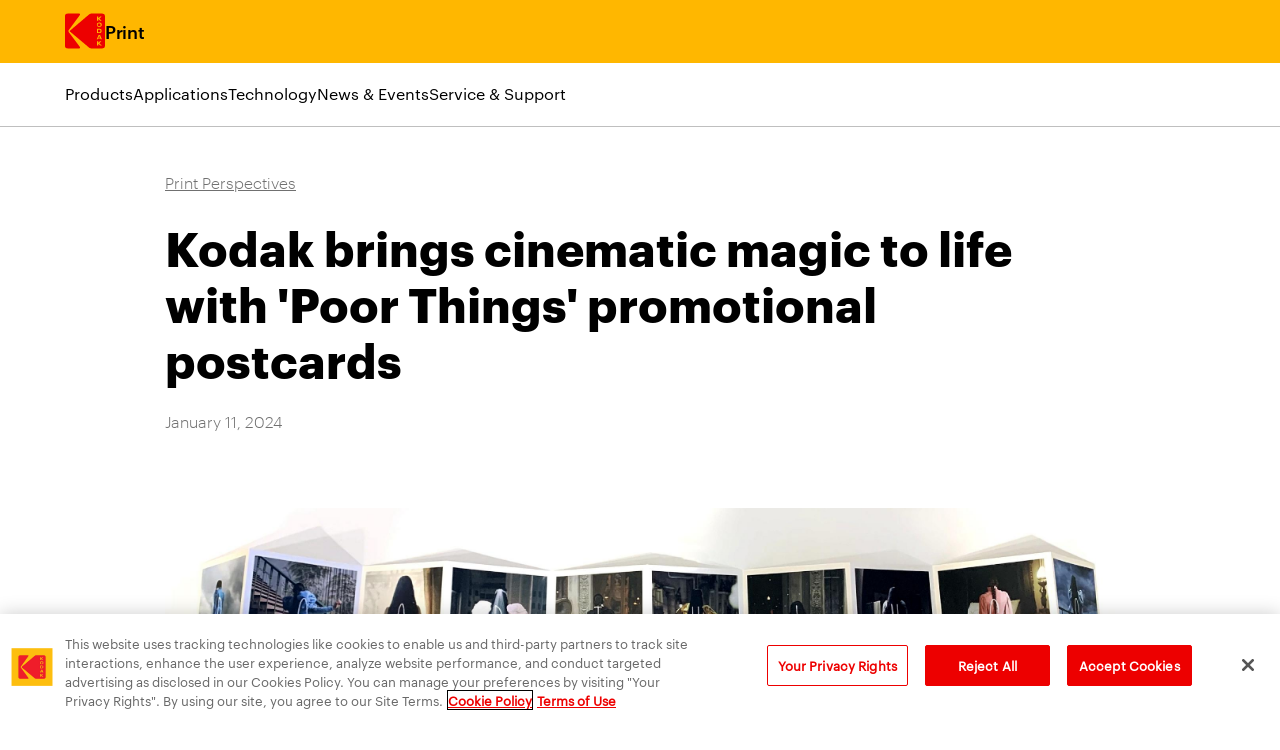

--- FILE ---
content_type: text/html
request_url: https://www.kodak.com/en/print/blog-post/cinematic-magic-poor-things-promotional-postcards/
body_size: 63759
content:
<!doctype html>
<html data-n-head-ssr dir="ltr" lang="en" data-n-head="%7B%22dir%22:%7B%22ssr%22:%22ltr%22%7D,%22lang%22:%7B%22ssr%22:%22en%22%7D%7D">
  <head>
    <meta data-n-head="ssr" charset="utf-8"><meta data-n-head="ssr" name="viewport" content="width=device-width,initial-scale=1"><meta data-n-head="ssr" name="mobile-web-app-capable" content="yes"><meta data-n-head="ssr" name="theme-color" content="#fff"><meta data-n-head="ssr" name="application-name"><meta data-n-head="ssr" name="apple-mobile-web-app-capable" content="yes"><meta data-n-head="ssr" name="apple-mobile-web-app-status-bar-style" content="black-translucent"><meta data-n-head="ssr" name="apple-mobile-web-app-title"><meta data-n-head="ssr" name="msapplication-TileColor" content="#fff"><meta data-n-head="ssr" name="msapplication-TileImage" content="/img/meta/mstile-144x144.png"><meta data-n-head="ssr" name="msapplication-config" content="/img/meta/browserconfig.xml"><meta data-n-head="ssr" content="SEOmatic" name="generator"><meta data-n-head="ssr" content="A collaboration between Searchlight Pictures and Kodak marries cutting-edge inkjet printing technology with dazzling photography to create promotional…" name="description" data-hid="description"><meta data-n-head="ssr" content="no-referrer-when-downgrade" name="referrer"><meta data-n-head="ssr" content="all" name="robots"><meta data-n-head="ssr" content="Kodak" property="fb:profile_id"><meta data-n-head="ssr" content="en" property="og:locale"><meta data-n-head="ssr" content="zh" property="og:locale:alternate"><meta data-n-head="ssr" content="ja" property="og:locale:alternate"><meta data-n-head="ssr" content="ko" property="og:locale:alternate"><meta data-n-head="ssr" content="Kodak" property="og:site_name"><meta data-n-head="ssr" content="website" property="og:type"><meta data-n-head="ssr" content="https://www.kodak.com/en/print/blog-post/cinematic-magic-poor-things-promotional-postcards/" property="og:url"><meta data-n-head="ssr" content="Kodak brings cinematic magic to life with 'Poor Things' promotional…" property="og:title"><meta data-n-head="ssr" content="A collaboration between Searchlight Pictures and Kodak marries cutting-edge inkjet printing technology with dazzling photography to create promotional…" property="og:description"><meta data-n-head="ssr" content="https://www.kodak.com/content/blog-news/_1200x630_crop_center-center_82_none/Poor-Things-postcards_1.jpg?mtime=1742608400" property="og:image"><meta data-n-head="ssr" content="1200" property="og:image:width"><meta data-n-head="ssr" content="630" property="og:image:height"><meta data-n-head="ssr" content="Kodak logo" property="og:image:alt"><meta data-n-head="ssr" content="summary_large_image" name="twitter:card"><meta data-n-head="ssr" content="@Kodak" name="twitter:site"><meta data-n-head="ssr" content="@Kodak" name="twitter:creator"><meta data-n-head="ssr" content="Kodak brings cinematic magic to life with 'Poor Things' promotional…" name="twitter:title"><meta data-n-head="ssr" content="A collaboration between Searchlight Pictures and Kodak marries cutting-edge inkjet printing technology with dazzling photography to create promotional…" name="twitter:description"><meta data-n-head="ssr" content="https://www.kodak.com/content/blog-news/_800x418_crop_center-center_82_none/Poor-Things-postcards_1.jpg?mtime=1742608400" name="twitter:image"><meta data-n-head="ssr" content="800" name="twitter:image:width"><meta data-n-head="ssr" content="418" name="twitter:image:height"><meta data-n-head="ssr" content="Kodak logo" name="twitter:image:alt"><title>Kodak brings cinematic magic to life with 'Poor Things'… | Kodak</title><link data-n-head="ssr" rel="icon" href="https://assets.kodak.com/favicon.ico"><link data-n-head="ssr" rel="apple-touch-icon" sizes="1024x1024" href="/img/meta/apple-touch-icon-1024x1024.png"><link data-n-head="ssr" href="https://www.kodak.com/en/print/blog-post/cinematic-magic-poor-things-promotional-postcards/" rel="canonical"><link data-n-head="ssr" href="https://www.kodak.com/en/" rel="home"><script data-n-head="ssr" data-hid="gtm-script">window._gtm_init||(window._gtm_init=1,function(t,e,n,a,i,o){t[n]=1==t[n]||"yes"==e[n]||1==e[n]||1==e.msDoNotTrack||t[i]&&t[i][o]&&t[i][o]()?1:0}(window,navigator,"doNotTrack",0,"external","msTrackingProtectionEnabled"),function(t,e,n,a,i){t[i]={},t._gtm_inject=function(o){if(!t.doNotTrack&&!t[i][o]){t[i][o]=1,t[a]=t[a]||[],t[a].push({"gtm.start":(new Date).getTime(),event:"gtm.js"});var g=e.getElementsByTagName(n)[0],m=e.createElement(n);m.async=!0,m.src="https://www.googletagmanager.com/gtm.js?id="+o,g.parentNode.insertBefore(m,g)}},t._gtm_inject("GTM-TV8HK6Q")}(window,document,"script","dataLayer","_gtm_ids"))</script><script data-n-head="ssr" type="application/ld+json">{"@context":"https://schema.org","@type":"BlogPosting","author":{"@id":"https://www.kodak.com#identity"},"copyrightHolder":{"@id":"https://www.kodak.com#identity"},"copyrightYear":"2024","creator":{"@id":"https://www.kodak.com#creator"},"dateModified":"2024-02-12T18:24:36-05:00","datePublished":"2024-01-11T00:30:00-05:00","description":"A collaboration between Searchlight Pictures and Kodak marries cutting-edge inkjet printing technology with dazzling photography to create promotional postcards for the cinema release of Poor Things.","headline":"Kodak brings cinematic magic to life with 'Poor Things' promotional postcards","image":{"@type":"ImageObject","url":"https://www.kodak.com/content/blog-news/_1200x630_fit_center-center_82_none/Poor-Things-postcards_1.jpg?mtime=1742608400"},"inLanguage":"en","mainEntityOfPage":"https://www.kodak.com/en/print/blog-post/cinematic-magic-poor-things-promotional-postcards/","name":"Kodak brings cinematic magic to life with 'Poor Things' promotional postcards","publisher":{"@id":"https://www.kodak.com#creator"},"url":"https://www.kodak.com/en/print/blog-post/cinematic-magic-poor-things-promotional-postcards/"}</script><script data-n-head="ssr" type="application/ld+json">{"@context":"https://schema.org","@id":"https://www.kodak.com#identity","@type":"Corporation","address":{"@type":"PostalAddress","addressCountry":"United States","addressLocality":"Rochester","addressRegion":"NY","postalCode":"14650","streetAddress":"343 State Street"},"alternateName":"Kodak","description":"Kodak is a global technology company focused on print and advanced materials & chemicals. We provide industry-leading hardware, software, consumables and services primarily to customers in commercial print, packaging, publishing, manufacturing and entertainment. We are committed to environmental stewardship and ongoing leadership in developing sustainable solutions. Our broad portfolio of superior products, responsive support and world-class R&D make Kodak solutions a smart investment for customers looking to improve their profitability and drive growth.","founder":"George Eastman","foundingDate":"1888-09-04","foundingLocation":"Rochester, NY","image":{"@type":"ImageObject","height":"3526","url":"https://www.kodak.com/content/lp/KODAK-LOGO_170502.jpg","width":"3860"},"logo":{"@type":"ImageObject","height":"60","url":"https://www.kodak.com/content/lp/_600x60_fit_center-center_82_none/42671/Kodak-logo.png?mtime=1742606190","width":"66"},"name":"Eastman Kodak Company","tickerSymbol":"KODK","url":"https://www.kodak.com"}</script><script data-n-head="ssr" type="application/ld+json">{"@context":"https://schema.org","@id":"#creator","@type":"Corporation","name":"Eastman Kodak Company"}</script><script data-n-head="ssr" type="application/ld+json">{"@context":"https://schema.org","@type":"BreadcrumbList","description":"Breadcrumbs list","itemListElement":[{"@type":"ListItem","item":"https://www.kodak.com/en/","name":"Home","position":1},{"@type":"ListItem","item":"https://www.kodak.com/en/print/blog-post/cinematic-magic-poor-things-promotional-postcards/","name":"Kodak brings cinematic magic to life with 'Poor Things' promotional postcards","position":2}],"name":"Breadcrumbs"}</script><link rel="preload" href="/_nuxt/48dd6cf.js" as="script"><link rel="preload" href="/_nuxt/e588814.js" as="script"><link rel="preload" href="/_nuxt/css/5f6551c.css" as="style"><link rel="preload" href="/_nuxt/7c7e626.js" as="script"><link rel="preload" href="/_nuxt/css/54cd75b.css" as="style"><link rel="preload" href="/_nuxt/5197eec.js" as="script"><link rel="preload" href="/_nuxt/css/2525637.css" as="style"><link rel="preload" href="/_nuxt/b83af38.js" as="script"><link rel="preload" href="/_nuxt/css/df094e2.css" as="style"><link rel="preload" href="/_nuxt/9c17ccd.js" as="script"><link rel="preload" href="/_nuxt/css/5e258cb.css" as="style"><link rel="preload" href="/_nuxt/cccd445.js" as="script"><link rel="preload" href="/_nuxt/css/9bcd1c6.css" as="style"><link rel="preload" href="/_nuxt/06f3f7a.js" as="script"><link rel="preload" href="/_nuxt/css/8f2ab6c.css" as="style"><link rel="preload" href="/_nuxt/d712d9d.js" as="script"><link rel="stylesheet" href="/_nuxt/css/5f6551c.css"><link rel="stylesheet" href="/_nuxt/css/54cd75b.css"><link rel="stylesheet" href="/_nuxt/css/2525637.css"><link rel="stylesheet" href="/_nuxt/css/df094e2.css"><link rel="stylesheet" href="/_nuxt/css/5e258cb.css"><link rel="stylesheet" href="/_nuxt/css/9bcd1c6.css"><link rel="stylesheet" href="/_nuxt/css/8f2ab6c.css"><link rel="preload" href="/_nuxt/static/1768564981/en/print/blog-post/cinematic-magic-poor-things-promotional-postcards/state.js" as="script"><link rel="preload" href="/_nuxt/static/1768564981/en/print/blog-post/cinematic-magic-poor-things-promotional-postcards/payload.js" as="script"><link rel="preload" href="/_nuxt/static/1768564981/manifest.js" as="script">
  </head>
  <body>
    <noscript data-n-head="ssr" data-hid="gtm-noscript" data-pbody="true"><iframe src="https://www.googletagmanager.com/ns.html?id=GTM-TV8HK6Q&" height="0" width="0" style="display:none;visibility:hidden" title="gtm"></iframe></noscript><div data-server-rendered="true" id="__nuxt"><!----><div id="__layout"><div class="app"><header class="c_global_header"><div class="skip_to_navigation visually_hidden visually_hidden--show_on_focus"><ul class="skip_to_navigation__nav"><li><button class="skip_to_navigation__nav__link c_button--reset">Skip to main content <!----></button></li></ul></div> <div class="c_global_header__wrapper c_wrapper"><!----> <div class="c_global_header__navigation_and_links c_global_header__navigation_and_links--left c_global_header__navigation_and_links--hamburger"><nav aria-label="Main menu mobile" class="c_navigation_mobile"><ul class="c_global_header__navigation_and_links"><li><span class="c_global_header__logo"><a href="/en/" class="c_global_header__logo__icon nuxt-link-active c_button--reset"><div alt="Navigate to Home" class="c_icon_svg"><svg xmlns="http://www.w3.org/2000/svg" width="51.742" height="45" viewBox="0 0 51.742 45" aria-label="Kodak Logo">
  <title>Kodak Logo</title>
  <g data-name="Artwork 1" transform="translate(-2554.919 -1052.389)">
    <g data-name="Group 305" transform="translate(2554.919 1052.389)">
      <path data-name="Path 5" d="M3060.158,1206.429a1.586,1.586,0,0,0,1.812-1.819c0-1.1-.551-1.662-1.812-1.662s-1.8.566-1.8,1.662A1.581,1.581,0,0,0,3060.158,1206.429Z" transform="translate(-3015.969 -1190.235)" fill="currentColor"/>
      <path data-name="Path 6" d="M3063.713,1298.454h-1.769v3.316h1.769c.967,0,1.368-.662,1.368-1.748C3065.081,1298.959,3064.68,1298.454,3063.713,1298.454Z" transform="translate(-3019.248 -1277.675)" fill="currentColor"/>
      <path data-name="Path 7" d="M2560.107,1076.717a3.119,3.119,0,0,1-.745-1.625,2.278,2.278,0,0,1,.372-1.3l14.528-19.7a.962.962,0,0,0,.167-.608,1.1,1.1,0,0,0-1.121-1.1h-15.068a3.365,3.365,0,0,0-3.32,3.33V1094.1a3.3,3.3,0,0,0,3.32,3.289h15.068a1.105,1.105,0,0,0,1.121-1.1,1.36,1.36,0,0,0-.208-.69Z" transform="translate(-2554.919 -1052.389)" fill="currentColor"/>
      <path data-name="Path 8" d="M3067.605,1394.063h2l-1-2.489Z" transform="translate(-3024.421 -1362.919)" fill="currentColor"/>
      <path data-name="Path 9" d="M2667.906,1052.389h-14.621a4.792,4.792,0,0,0-3.281,1.543l-24.337,20.713a.59.59,0,0,0,0,.812l24.985,21a4.242,4.242,0,0,0,2.633.935h14.58a3.27,3.27,0,0,0,3.28-3.289v-38.381A3.324,3.324,0,0,0,2667.906,1052.389Zm-7,3.756h1.387v2.513l2.495-2.513h1.931l-2.791,2.742,2.9,2.734h-1.981l-2.552-2.507v2.507h-1.387Zm2.873,7.806c2.037,0,3.171.941,3.171,2.8,0,1.824-1.1,2.947-3.171,2.947s-3.171-1.123-3.171-2.947C2660.61,1064.891,2661.745,1063.951,2663.782,1063.951Zm3,10.781c0,1.775-.791,2.837-2.742,2.837h-3.12v-5.529h3.12C2665.988,1072.04,2666.779,1072.956,2666.779,1074.731Zm-1.931,18.761-2.552-2.507v2.507h-1.387v-5.475h1.387v2.513l2.495-2.513h1.844l-2.7,2.742,2.9,2.734Zm.7-7.959-.388-.968h-2.772l-.38.968h-1.477l2.37-5.575h1.829l2.363,5.575Z" transform="translate(-2619.402 -1052.389)" fill="currentColor"/>
    </g>
  </g>
</svg>
</div> <!----></a></span></li> <li class="c_navigation__top_lvl_item"><a href="/en/print/home/" aria-label="Print" title="Print" valid="true" class="c_link_field c_navigation__single_item c_navigation__top_lvl_item__link c_button--reset c_header--3">Print <!----></a></li></ul> <div class="c_navigation_mobile__toggles"><button aria-label="Open search form" title="Open search form" aria-controls="global-search-box" aria-expanded="false" class="c_button--reset c_navigation_mobile__nav_button_search" style="display:none"><div aria-hidden="true" class="c_icon_svg c_global_search_toggle__icon c_icon_svg--stroke--width" style="--stroke-width:5px;height:25px;width:25px"><svg xmlns="http://www.w3.org/2000/svg" width="36.4" height="36.4" viewBox="0 0 36.4 36.4" aria-label="Search"><title>Search</title><g data-name="Layer 2"><g data-name="Layer 1"><circle cx="14.57" cy="14.57" r="13.07" fill="none" stroke="currentColor" stroke-linecap="round" stroke-linejoin="round" stroke-width="3"/><line x1="24.31" y1="24.31" x2="34.9" y2="34.9" fill="none" stroke="currentColor" stroke-linecap="round" stroke-linejoin="round" stroke-width="3"/></g></g></svg></div> <div aria-hidden="true" class="c_icon_svg c_global_search_toggle__icon" style="height:25px;width:25px;display:none"><svg xmlns="http://www.w3.org/2000/svg" width="23.04" height="23.04" viewBox="0 0 23.04 23.04" aria-label="Close"><title>Close</title><g data-name="Layer 2"><g data-name="Layer 1"><line x1="21.54" y1="1.5" x2="1.5" y2="21.54" fill="none" stroke="currentColor" stroke-linecap="round" stroke-linejoin="round" stroke-width="3"/><line x1="1.5" y1="1.5" x2="21.54" y2="21.54" fill="none" stroke="currentColor" stroke-linecap="round" stroke-linejoin="round" stroke-width="3"/></g></g></svg></div> <!----></button> <button aria-label="Toggle Menu" title="Toggle Menu" aria-controls="mobile-nav-drawer" aria-expanded="false" class="c_navigation_mobile__nav_button c_button--reset"><div aria-hidden="true" class="c_icon_svg" style="height:25px;width:30px"><svg xmlns="http://www.w3.org/2000/svg" width="26" height="21" viewBox="0 0 26 21" aria-label="Open"><title>Open</title><g data-name="Layer 2"><g data-name="Layer 1"><line x1="24.5" y1="1.5" x2="1.5" y2="1.5" fill="none" stroke="currentColor" stroke-linecap="round" stroke-width="3"/><line x1="24.5" y1="10.5" x2="1.5" y2="10.5" fill="none" stroke="currentColor" stroke-linecap="round" stroke-width="3"/><line x1="24.5" y1="19.5" x2="1.5" y2="19.5" fill="none" stroke="currentColor" stroke-linecap="round" stroke-width="3"/></g></g></svg></div> <!----></button></div> <div id="mobile-nav-drawer" aria-expanded="false" aria-hidden="true" aria-live="polite" role="region" class="c_drawer c_navigation_mobile__nav_drawer"><ul class="c_navigation_mobile__nav_drawer__navigation"><li><ul class="c_navigation_mobile_drawer"><li class="c_navigation_mobile_drawer__section_top"><a href="/en/print/home/" class="c_navigation_mobile_drawer__navigation_item c_navigation_mobile_drawer__navigation_item--mobile"><strong class="c_navigation_mobile_drawer__navigation_item__text c_text--graphik_semibold">Print Home</strong></a></li></ul></li> <li><ul class="c_navigation_mobile_drawer"><li><button aria-expanded="false" class="c_link_field c_navigation_mobile_drawer__navigation_item c_navigation_mobile_drawer__navigation_item--mobile c_button--reset"><span class="c_navigation_mobile_drawer__navigation_item__text">Products</span> <div aria-hidden="true" class="c_icon_svg c_navigation_mobile_drawer__navigation_item__arrow c_icon_svg--stroke--width" style="--stroke-width:5px"><svg xmlns="http://www.w3.org/2000/svg" width="17.46" height="35.33" viewBox="0 0 17.46 35.33" aria-label="Arrow Right"><title>Arrow Right</title><g data-name="Layer 2"><g data-name="Layer 1"><path d="M1.5,33.83,14.76,20.58a4.13,4.13,0,0,0,0-5.82L1.5,1.5" fill="none" stroke="currentColor" stroke-linecap="round" stroke-linejoin="round" stroke-width="3"/></g></g></svg></div> <!----></button> <!----></li></ul></li><li><ul class="c_navigation_mobile_drawer"><li><button aria-expanded="false" class="c_link_field c_navigation_mobile_drawer__navigation_item c_navigation_mobile_drawer__navigation_item--mobile c_button--reset"><span class="c_navigation_mobile_drawer__navigation_item__text">Applications</span> <div aria-hidden="true" class="c_icon_svg c_navigation_mobile_drawer__navigation_item__arrow c_icon_svg--stroke--width" style="--stroke-width:5px"><svg xmlns="http://www.w3.org/2000/svg" width="17.46" height="35.33" viewBox="0 0 17.46 35.33" aria-label="Arrow Right"><title>Arrow Right</title><g data-name="Layer 2"><g data-name="Layer 1"><path d="M1.5,33.83,14.76,20.58a4.13,4.13,0,0,0,0-5.82L1.5,1.5" fill="none" stroke="currentColor" stroke-linecap="round" stroke-linejoin="round" stroke-width="3"/></g></g></svg></div> <!----></button> <!----></li></ul></li><li><ul class="c_navigation_mobile_drawer"><li><button aria-expanded="false" class="c_link_field c_navigation_mobile_drawer__navigation_item c_navigation_mobile_drawer__navigation_item--mobile c_button--reset"><span class="c_navigation_mobile_drawer__navigation_item__text">Technology</span> <div aria-hidden="true" class="c_icon_svg c_navigation_mobile_drawer__navigation_item__arrow c_icon_svg--stroke--width" style="--stroke-width:5px"><svg xmlns="http://www.w3.org/2000/svg" width="17.46" height="35.33" viewBox="0 0 17.46 35.33" aria-label="Arrow Right"><title>Arrow Right</title><g data-name="Layer 2"><g data-name="Layer 1"><path d="M1.5,33.83,14.76,20.58a4.13,4.13,0,0,0,0-5.82L1.5,1.5" fill="none" stroke="currentColor" stroke-linecap="round" stroke-linejoin="round" stroke-width="3"/></g></g></svg></div> <!----></button> <!----></li></ul></li><li><ul class="c_navigation_mobile_drawer"><li><button aria-expanded="false" class="c_link_field c_navigation_mobile_drawer__navigation_item c_navigation_mobile_drawer__navigation_item--mobile c_button--reset"><span class="c_navigation_mobile_drawer__navigation_item__text">News & Events</span> <div aria-hidden="true" class="c_icon_svg c_navigation_mobile_drawer__navigation_item__arrow c_icon_svg--stroke--width" style="--stroke-width:5px"><svg xmlns="http://www.w3.org/2000/svg" width="17.46" height="35.33" viewBox="0 0 17.46 35.33" aria-label="Arrow Right"><title>Arrow Right</title><g data-name="Layer 2"><g data-name="Layer 1"><path d="M1.5,33.83,14.76,20.58a4.13,4.13,0,0,0,0-5.82L1.5,1.5" fill="none" stroke="currentColor" stroke-linecap="round" stroke-linejoin="round" stroke-width="3"/></g></g></svg></div> <!----></button> <!----></li></ul></li><li><ul class="c_navigation_mobile_drawer c_navigation_mobile_drawer--last"><li><button aria-expanded="false" class="c_link_field c_navigation_mobile_drawer__navigation_item c_navigation_mobile_drawer__navigation_item--mobile c_button--reset"><span class="c_navigation_mobile_drawer__navigation_item__text">Service & Support</span> <div aria-hidden="true" class="c_icon_svg c_navigation_mobile_drawer__navigation_item__arrow c_icon_svg--stroke--width" style="--stroke-width:5px"><svg xmlns="http://www.w3.org/2000/svg" width="17.46" height="35.33" viewBox="0 0 17.46 35.33" aria-label="Arrow Right"><title>Arrow Right</title><g data-name="Layer 2"><g data-name="Layer 1"><path d="M1.5,33.83,14.76,20.58a4.13,4.13,0,0,0,0-5.82L1.5,1.5" fill="none" stroke="currentColor" stroke-linecap="round" stroke-linejoin="round" stroke-width="3"/></g></g></svg></div> <!----></button> <!----></li></ul></li></ul></div></nav></div> <nav class="c_global_header__navigation c_global_header__navigation__utility" style="display:none"><ul class="c_navigation"><!---->  <!----></ul></nav></div> <!----></header> <main tabindex="-1" class="app__view"><div class="c_navigation_mobile__mask c_box--mask"></div> <div data-fetch-key="PageBlog:0" class="blog"><div class="page-wrapper"><header class="blog__header c_wrapper c_wrapper--950"><a href="/en/print/blog/" aria-label="Print Perspectives" title="Print Perspectives" class="blog__header__breadcrumb c_button--reset">Print Perspectives <!----></a> <h1 class="blog__header__header c_header--6 c_text--graphik_bold">Kodak brings cinematic magic to life with 'Poor Things' promotional postcards</h1> <!----> <div class="blog__header__author_date"><!----> <p>January 11, 2024</p></div> <!----></header> <div class="blog__block_matrix_wrapper c_wrapper c_wrapper--950"><div class="blog_matrix"><!----> <div class="blog_matrix__block blog_matrix__block--image"><div><div class="blog_matrix__block--image__container" style="--image-height-restraint:null"><figure><picture class="c_image"><img alt="Poor Things postcards 1" srcset="https://www.kodak.com/content/blog-news/_1200x355_crop_center-center_100_line/Poor-Things-postcards_1.jpg 1200w, https://www.kodak.com/content/blog-news/_2400x711_crop_center-center_75_line/Poor-Things-postcards_1.jpg 2400w, https://www.kodak.com/content/blog-news/_3600x1066_crop_center-center_50_line/Poor-Things-postcards_1.jpg 3600w"></picture> <!----></figure></div> <!----></div> <!----> <!----> <!----> <!----></div><div class="blog_matrix__block blog_matrix__block--text"><!----> <div><!----> <div class="c_text"><p>A collaboration between film production company Searchlight Pictures and Kodak married cutting-edge inkjet printing technology with dazzling photography to create promotional postcards for the cinema release of the multi-award-winning movie <em>Poor Things</em>. The goal was simple but ambitious: showcase the beauty of Yorgos Lanthimos' filmmaking and offer cinemagoers a tangible piece of the movie's magic to take home, leveraging the quality and productivity benefits of the KODAK PROSPER ULTRA 520 Press.</p>
<p>Yorgos Lanthimos, known for his distinctive and captivating visual style, shot<em> Poor Things</em> on a combination of KODAK EKTACHROME, VISION3 500T and EASTMAN DOUBLE-X Black & White 35mm film stocks. The choice of these iconic KODAK films was intentional, aiming to create a unique and memorable visual setting for the fantastical story of the film. Recognizing the opportunity to contribute to the film's immersive experience, Kodak eagerly stepped in to help bring this vision to life on the printed page. </p></div></div> <!----> <!----> <!----></div><div class="blog_matrix__block blog_matrix__block--image"><div><div class="blog_matrix__block--image__container" style="--image-height-restraint:50vh"><figure><picture class="c_image"><img alt="Poor Things postcards on press 1" srcset="https://www.kodak.com/content/blog-news/_1200x760_crop_center-center_100_line/Poor-Things-postcards-on-press_1_2024-01-04-224002_dktl.jpg 1200w, https://www.kodak.com/content/blog-news/_2400x1521_crop_center-center_75_line/Poor-Things-postcards-on-press_1_2024-01-04-224002_dktl.jpg 2400w, https://www.kodak.com/content/blog-news/_3600x2281_crop_center-center_50_line/Poor-Things-postcards-on-press_1_2024-01-04-224002_dktl.jpg 3600w"></picture> <!----></figure></div> <p class="blog_matrix__block--image__caption">Postcards featuring images captured on the set of 'Poor Things' were digitally printed on a KODAK PROSPER ULTRA 520 Press.</p></div> <!----> <!----> <!----> <!----></div><div class="blog_matrix__block blog_matrix__block--text"><!----> <div><!----> <div class="c_text"><p>The result: a bespoke <em>Poor Things</em> postcard collection that serves as a vibrant memento for fans. The postcards, featuring bold images captured on the film's set shot on KODAK PROFESSIONAL PORTRA 400 Film by Yorgos and renowned photographer Atsushi Nishijima, are not just promotional items; they are works of art in their own right. </p>
<p>The 11-panel postcard sets were printed on the <a href="https://www.kodak.com/en/print/product/digital/inkjet-printing-presses/prosper-ultra-520/">KODAK PROSPER ULTRA 520 Press</a> 3-up on Pixelle Enhanced HiBrite paper (185 gsm / 125# text). When producing the postcards, the PROSPER ULTRA 520 Press took full advantage of its ability to achieve offset quality on coated and glossy papers, with high ink coverage at speeds of up to 152 mpm (500 fpm). Upon printing, the sets were cut, perforated and fan-folded. In total, Kodak produced 110,000 postcard sets to support the global launch of the movie across multiple markets including the US, UK and EMEA.</p></div></div> <!----> <!----> <!----></div><div class="blog_matrix__block blog_matrix__block--image"><div><div class="blog_matrix__block--image__container" style="--image-height-restraint:50vh"><figure><picture class="c_image"><img alt="Poor Things postcards 3" srcset="https://www.kodak.com/content/blog-news/_1200x857_crop_center-center_100_line/Poor-Things-postcards_3_2024-01-04-192655_mwwz.jpg 1200w, https://www.kodak.com/content/blog-news/_2400x1714_crop_center-center_75_line/Poor-Things-postcards_3_2024-01-04-192655_mwwz.jpg 2400w, https://www.kodak.com/content/blog-news/_3600x2571_crop_center-center_50_line/Poor-Things-postcards_3_2024-01-04-192655_mwwz.jpg 3600w"></picture> <!----></figure></div> <p class="blog_matrix__block--image__caption">The still images featured in the postcard collection were shot on KODAK PROFESSIONAL PORTRA 400 Film.</p></div> <!----> <!----> <!----> <!----></div><div class="blog_matrix__block blog_matrix__block--text"><!----> <div><!----> <div class="c_text"><p>“The <em>Poor Things</em> postcard collection is not just a promotional endeavor; it's a celebration of the craftsmanship and artistry that goes into creating memorable cinematic experiences. This joint project has shown that the PROSPER ULTRA 520 Press is ideally suited to efficiently producing high-quality, high-ink coverage work with short lead times,” commented Denisse Goldbarg, Chief Marketing Officer & Head of EAMER Sales, Kodak.</p>
<p>For more information, visit <a href="https://www.kodak.com/en/motion/page/poor-things/"><em>Poor Things</em> shot on Kodak Film.</a></p>
<p><sub>© Kodak, 2024. Kodak, EKTACHROME, PROSPER, PORTRA and VISION are trademarks of Eastman Kodak Company.</sub><br></p></div></div> <!----> <!----> <!----></div></div></div> <!----></div> <!----></div></main> <footer class="c_global_footer"><div class="c_wrapper"><nav class="c_grid c_grid--js c_global_footer__footer_menu" style="display:grid;grid-gap:0"><div class="c_global_footer__footer_menu__group"><button aria-expanded="false" class="c_global_footer__footer_menu__group__button c_text--graphik_bold c_button--reset c_global_footer__footer_menu__group__button--first"><span class="c_global_footer__footer_menu__group__button__text">Print</span> <div aria-hidden="true" class="c_icon_svg" style="height:10px;width:20px"><svg xmlns="http://www.w3.org/2000/svg" width="35.33" height="17.46" viewBox="0 0 35.33 17.46" aria-label="Arrow Down"><title>Arrow Down</title><g data-name="Layer 2"><g data-name="Layer 1"><path d="M1.5,1.5,14.76,14.76a4.13,4.13,0,0,0,5.82,0L33.83,1.5" fill="none" stroke="currentColor" stroke-linecap="round" stroke-linejoin="round" stroke-width="3"/></g></g></svg></div> <!----></button> <ul class="c_global_footer__footer_menu__group__list c_global_footer__footer_menu__group__list--mobile"><li class="c_global_footer__footer_menu__group__item c_text--graphik_semibold"><a href="/en/print/home/" aria-label="Print" title="Print" valid="true" class="c_link_field c_global_footer__footer_menu__group__item__link c_button--reset">Print <!----></a></li><li class="c_global_footer__footer_menu__group__item"><a href="/en/print/products/digital/" aria-label="Digital Printing Solutions" title="Digital Printing Solutions" valid="true" class="c_link_field c_global_footer__footer_menu__group__item__link c_button--reset">Digital Printing Solutions <!----></a></li><li class="c_global_footer__footer_menu__group__item"><a href="/en/print/products/digital/inkjet-printing-presses/" aria-label="Inkjet Printing Presses" title="Inkjet Printing Presses" valid="true" class="c_link_field c_global_footer__footer_menu__group__item__link c_button--reset">Inkjet Printing Presses <!----></a></li><li class="c_global_footer__footer_menu__group__item"><a href="/en/print/page/imprinting-systems/" aria-label="Imprinting Systems" title="Imprinting Systems" valid="true" class="c_link_field c_global_footer__footer_menu__group__item__link c_button--reset">Imprinting Systems <!----></a></li><li class="c_global_footer__footer_menu__group__item"><a href="/en/print/products/digital/inks/" aria-label="Inks & Primers" title="Inks & Primers" valid="true" class="c_link_field c_global_footer__footer_menu__group__item__link c_button--reset">Inks & Primers <!----></a></li><li class="c_global_footer__footer_menu__group__item"><a href="/en/print/products/offset/" aria-label="Offset Printing Solutions" title="Offset Printing Solutions" valid="true" class="c_link_field c_global_footer__footer_menu__group__item__link c_button--reset">Offset Printing Solutions <!----></a></li><li class="c_global_footer__footer_menu__group__item"><a href="/en/print/products/offset/plates/" aria-label="Printing Plates" title="Printing Plates" valid="true" class="c_link_field c_global_footer__footer_menu__group__item__link c_button--reset">Printing Plates <!----></a></li><li class="c_global_footer__footer_menu__group__item"><a href="/en/print/products/offset/ctp-systems/" aria-label="Platesetters" title="Platesetters" valid="true" class="c_link_field c_global_footer__footer_menu__group__item__link c_button--reset">Platesetters <!----></a></li><li class="c_global_footer__footer_menu__group__item"><a href="/en/print/page/prinergy-platform/" aria-label="Workflow Solutions" title="Workflow Solutions" valid="true" class="c_link_field c_global_footer__footer_menu__group__item__link c_button--reset">Workflow Solutions <!----></a></li><li class="c_global_footer__footer_menu__group__item"><a href="/en/print/page/email-subscribe/" aria-label="Email Subscribe" title="Email Subscribe" valid="true" class="c_link_field c_global_footer__footer_menu__group__item__link c_button--reset">Email Subscribe <!----></a></li><li class="c_global_footer__footer_menu__group__item"><a href="/en/print/page/contact-sales/" aria-label="Contact Sales" title="Contact Sales" valid="true" class="c_link_field c_global_footer__footer_menu__group__item__link c_button--reset">Contact Sales <!----></a></li><li class="c_global_footer__footer_menu__group__item c_global_footer__footer_menu__group__item--last"><a href="/en/print/page/support/" aria-label="Service & Support" title="Service & Support" valid="true" class="c_link_field c_global_footer__footer_menu__group__item__link c_button--reset">Service & Support <!----></a></li> <div class="c_global_footer__social_links__wrapper"><ul class="c_global_footer__social_links"><li class="c_global_footer__social_links__link"><a aria-label="LinkedIn" href="https://www.linkedin.com/showcase/kodakprint" target="_blank" title="LinkedIn" rel="noopener" class="c_global_footer__link"><div class="c_icon_svg"><svg xmlns="http://www.w3.org/2000/svg" width="46.15" height="46.15" viewBox="0 0 46.15 46.15" aria-label="LinkedIn Logo"><title>LinkedIn Logo</title><path d="M-382.565,792.561h-40.847a2.651,2.651,0,0,0-2.651,2.651v40.847a2.651,2.651,0,0,0,2.651,2.651h40.847a2.652,2.652,0,0,0,2.651-2.651V795.212A2.651,2.651,0,0,0-382.565,792.561Zm-29.35,39.325h-6.705V810.332h6.705Zm-3.351-24.5a3.883,3.883,0,0,1-3.887-3.885,3.883,3.883,0,0,1,3.887-3.884,3.885,3.885,0,0,1,3.882,3.884A3.885,3.885,0,0,1-415.265,807.387Zm28.44,24.5h-6.7V821.4c0-2.5-.043-5.715-3.481-5.715-3.486,0-4.018,2.724-4.018,5.536v10.66h-6.691V810.332h6.422v2.947h.091a7.037,7.037,0,0,1,6.338-3.482c6.783,0,8.036,4.463,8.036,10.268Z" transform="translate(426.063 -792.561)" fill="currentColor"/></svg></div> <!----></a></li></ul></div></ul></div><div class="c_global_footer__footer_menu__group"><button aria-expanded="false" class="c_global_footer__footer_menu__group__button c_text--graphik_bold c_button--reset"><span class="c_global_footer__footer_menu__group__button__text">Advanced Materials & Chemicals</span> <div aria-hidden="true" class="c_icon_svg" style="height:10px;width:20px"><svg xmlns="http://www.w3.org/2000/svg" width="35.33" height="17.46" viewBox="0 0 35.33 17.46" aria-label="Arrow Down"><title>Arrow Down</title><g data-name="Layer 2"><g data-name="Layer 1"><path d="M1.5,1.5,14.76,14.76a4.13,4.13,0,0,0,5.82,0L33.83,1.5" fill="none" stroke="currentColor" stroke-linecap="round" stroke-linejoin="round" stroke-width="3"/></g></g></svg></div> <!----></button> <ul class="c_global_footer__footer_menu__group__list c_global_footer__footer_menu__group__list--mobile"><li class="c_global_footer__footer_menu__group__item c_text--graphik_semibold"><a href="/en/advanced-materials/home/" aria-label="Advanced Materials and Chemicals" title="Advanced Materials and Chemicals" valid="true" class="c_link_field c_global_footer__footer_menu__group__item__link c_button--reset">Advanced Materials & Chemicals <!----></a></li><li class="c_global_footer__footer_menu__group__item"><a href="/en/advanced-materials/product/specialty-chemicals/" aria-label="Specialty Chemicals" title="Specialty Chemicals" valid="true" class="c_link_field c_global_footer__footer_menu__group__item__link c_button--reset">Specialty Chemicals <!----></a></li><li class="c_global_footer__footer_menu__group__item"><a href="/en/advanced-materials/product/coating/" aria-label="Coating Services" title="Coating Services" valid="true" class="c_link_field c_global_footer__footer_menu__group__item__link c_button--reset">Coating Services <!----></a></li><li class="c_global_footer__footer_menu__group__item"><a href="/en/advanced-materials/product/fabric-inks/" aria-label="Fabric Inks" title="Fabric Inks" valid="true" class="c_link_field c_global_footer__footer_menu__group__item__link c_button--reset">Fabric Inks <!----></a></li><li class="c_global_footer__footer_menu__group__item"><a href="/en/advanced-materials/product/functional-printing-solutions/" aria-label="Functional Printing" title="Functional Printing" valid="true" class="c_link_field c_global_footer__footer_menu__group__item__link c_button--reset">Functional Printing <!----></a></li><li class="c_global_footer__footer_menu__group__item"><a href="/en/advanced-materials/product/printed-circuit-board-film-products/" aria-label="Printed Circuit Board Film" title="Printed Circuit Board Film" valid="true" class="c_link_field c_global_footer__footer_menu__group__item__link c_button--reset">Printed Circuit Board Film <!----></a></li><li class="c_global_footer__footer_menu__group__item"><a href="/en/advanced-materials/product/solvent-recovery/" aria-label="Solvent Recovery" title="Solvent Recovery" valid="true" class="c_link_field c_global_footer__footer_menu__group__item__link c_button--reset">Solvent Recovery <!----></a></li><li class="c_global_footer__footer_menu__group__item"><a href="/en/advanced-materials/product/estar-pet-films/" aria-label="ESTAR-PET Films" title="ESTAR-PET Films" valid="true" class="c_link_field c_global_footer__footer_menu__group__item__link c_button--reset">ESTAR-PET Films <!----></a></li><li class="c_global_footer__footer_menu__group__item"><a href="/en/advanced-materials/product/kodalux-fabric-coating/" aria-label="KODALUX Fabric Coating" title="KODALUX Fabric Coating" valid="true" class="c_link_field c_global_footer__footer_menu__group__item__link c_button--reset">KODALUX Fabric Coating <!----></a></li><li class="c_global_footer__footer_menu__group__item"><a href="/en/advanced-materials/product/aerial-imaging/" aria-label="Aerial Imaging" title="Aerial Imaging" valid="true" class="c_link_field c_global_footer__footer_menu__group__item__link c_button--reset">Aerial Imaging <!----></a></li> <!----></ul></div><div class="c_global_footer__footer_menu__group"><button aria-expanded="false" class="c_global_footer__footer_menu__group__button c_text--graphik_bold c_button--reset"><span class="c_global_footer__footer_menu__group__button__text">Motion Picture</span> <div aria-hidden="true" class="c_icon_svg" style="height:10px;width:20px"><svg xmlns="http://www.w3.org/2000/svg" width="35.33" height="17.46" viewBox="0 0 35.33 17.46" aria-label="Arrow Down"><title>Arrow Down</title><g data-name="Layer 2"><g data-name="Layer 1"><path d="M1.5,1.5,14.76,14.76a4.13,4.13,0,0,0,5.82,0L33.83,1.5" fill="none" stroke="currentColor" stroke-linecap="round" stroke-linejoin="round" stroke-width="3"/></g></g></svg></div> <!----></button> <ul class="c_global_footer__footer_menu__group__list c_global_footer__footer_menu__group__list--mobile"><li class="c_global_footer__footer_menu__group__item c_text--graphik_semibold"><a href="/en/motion/home/" aria-label="Motion Picture" title="Motion Picture" valid="true" class="c_link_field c_global_footer__footer_menu__group__item__link c_button--reset">Motion Picture <!----></a></li><li class="c_global_footer__footer_menu__group__item"><a href="/en/motion/products/camera-films/" aria-label="Camera Films" title="Camera Films" valid="true" class="c_link_field c_global_footer__footer_menu__group__item__link c_button--reset">Camera Films <!----></a></li><li class="c_global_footer__footer_menu__group__item"><a href="/en/motion/products/post/" aria-label="Post Production" title="Post Production" valid="true" class="c_link_field c_global_footer__footer_menu__group__item__link c_button--reset">Post Production <!----></a></li><li class="c_global_footer__footer_menu__group__item"><a href="/en/motion/page/order-film/" aria-label="Order Film Products" title="Order Film Products" valid="true" class="c_link_field c_global_footer__footer_menu__group__item__link c_button--reset">Order Film <!----></a></li><li class="c_global_footer__footer_menu__group__item"><a href="/en/motion/page/shot-on-film/" aria-label="Shot On Film" title="Shot On Film" valid="true" class="c_link_field c_global_footer__footer_menu__group__item__link c_button--reset">Shot On Film <!----></a></li><li class="c_global_footer__footer_menu__group__item"><a href="/en/motion/blog/" aria-label="Filmmaker Stories" title="Filmmaker Stories" valid="true" class="c_link_field c_global_footer__footer_menu__group__item__link c_button--reset">Filmmaker Stories <!----></a></li><li class="c_global_footer__footer_menu__group__item"><a href="/en/motion/page/labs/" aria-label="Lab Directory" title="Lab Directory" valid="true" class="c_link_field c_global_footer__footer_menu__group__item__link c_button--reset">Lab Directory <!----></a></li><li class="c_global_footer__footer_menu__group__item c_global_footer__footer_menu__group__item--last"><a href="/en/motion/page/worldwide-film-suppliers/" aria-label="Commercial Dealers" title="Commercial Dealers" valid="true" class="c_link_field c_global_footer__footer_menu__group__item__link c_button--reset">Commercial Dealers <!----></a></li> <div class="c_global_footer__social_links__wrapper"><ul class="c_global_footer__social_links"><li class="c_global_footer__social_links__link"><a aria-label="Facebook" href="https://www.facebook.com/KodakMotionPictureFilm" target="_blank" title="Facebook" rel="noopener" class="c_global_footer__link"><div class="c_icon_svg"><svg width="14.4" height="30.8" version="1.1" xmlns="http://www.w3.org/2000/svg" xmlns:xlink="http://www.w3.org/1999/xlink" x="0px" y="0px" viewBox="0 0 14.4 30.8" style="enable-background:new 0 0 14.4 30.8" xml:space="preserve" aria-label="Facebook Logo"><title>Facebook Logo</title><path fill="currentColor" d="M13.8,15.4H9.5v15.4H3V15.4H0V10h3V6.5C3,3.9,4.2,0,9.5,0h4.8v5.3h-3.4c-0.7,0-1.3,0.5-1.4,1.2c0,0.1,0,0.2,0,0.3V10h4.9 L13.8,15.4z"/></svg></div> <!----></a></li><li class="c_global_footer__social_links__link"><a aria-label="Twitter" href="https://twitter.com/Kodak_ShootFilm" target="_blank" title="Twitter" rel="noopener" class="c_global_footer__link"><div class="c_icon_svg"><svg xmlns="http://www.w3.org/2000/svg" aria-label="X Logo" viewBox="250 150 1000 1000">
	<path id="path1009" fill="currentColor" d="M283.94,167.31l386.39,516.64L281.5,1104h87.51l340.42-367.76L984.48,1104h297.8L874.15,558.3l361.92-390.99 h-87.51l-313.51,338.7l-253.31-338.7H283.94z M412.63,231.77h136.81l604.13,807.76h-136.81L412.63,231.77z"></path></svg></div> <!----></a></li><li class="c_global_footer__social_links__link"><a aria-label="Instagram" href="http://www.instagram.com/kodak_shootfilm" target="_blank" title="Instagram" rel="noopener" class="c_global_footer__link"><div class="c_icon_svg"><svg version="1.1" width="27.178" height="27.178" xmlns="http://www.w3.org/2000/svg" xmlns:xlink="http://www.w3.org/1999/xlink" x="0px" y="0px" viewBox="0 0 27.2 27.2" style="enable-background:new 0 0 27.2 27.2" xml:space="preserve" aria-label="Instagram Logo"><title>Instagram Logo</title><path fill="currentColor" d="M21.9,0H5.2C2.4,0,0,2.4,0,5.2V22c0,2.9,2.4,5.2,5.2,5.2h16.7c2.9,0,5.2-2.4,5.2-5.2V10.8V5.2C27.2,2.4,24.8,0,21.9,0z M13.6,8.8c2.6,0,4.8,2.2,4.8,4.8c0,2.6-2.2,4.8-4.8,4.8c-1.3,0-2.5-0.5-3.4-1.4c-0.9-0.9-1.4-2.1-1.4-3.4C8.8,10.9,11,8.8,13.6,8.8 z M24.5,22c0,1.4-1.2,2.6-2.6,2.6H5.2c-1.4,0-2.6-1.2-2.6-2.6V10.8h4.1c-0.4,0.9-0.6,1.9-0.6,2.8c0,4.1,3.3,7.4,7.4,7.4 s7.4-3.3,7.4-7.4c0-1-0.2-1.9-0.6-2.8h4.1V22z"/></svg></div> <!----></a></li><li class="c_global_footer__social_links__link"><a aria-label="YouTube" href="https://www.youtube.com/user/KodakTube" target="_blank" title="YouTube" rel="noopener" class="c_global_footer__link"><div class="c_icon_svg"><svg xmlns="http://www.w3.org/2000/svg" width="30.669" height="29.965" viewBox="0 0 30.669 29.965" aria-label="YouTube Logo"><title>YouTube Logo</title><g fill="currentColor"><path d="M13.235,11.162c.5052,.4451,1.1646,.6747,1.837,.64,.6789,.04,1.3474-.1815,1.868-.619,.4651-.4503,.713-1.0795,.68-1.726V5.041c.0204-.6079-.2328-1.1929-.69-1.594-.4941-.4291-1.133-.6544-1.787-.63-.6793-.0333-1.3482,.1754-1.888,.589-.4721,.3875-.7353,.9738-.711,1.584l.001,4.436c-.0267,.6503,.2241,1.2814,.69,1.736Zm1.085-6.228c-.0029-.1741,.0701-.3409,.2-.457,.1462-.1181,.3301-.1796,.518-.173,.2004-.0081,.3974,.0529,.558,.173,.1371,.1117,.2156,.2801,.213,.457v4.66c.0096,.1991-.0627,.3935-.2,.538-.1571,.1356-.3608,.2048-.568,.193-.1956,.0148-.3881-.0555-.528-.193-.138-.1437-.2082-.3394-.193-.538V4.934Z"/><path d="M18.169,20.162c-.1162,.0028-.2304,.0304-.335,.081-.1166,.061-.2229,.14-.315,.234v4.845c.1062,.1103,.2294,.2028,.365,.274,.119,.0507,.2466,.0782,.376,.081,.1564,.0143,.3105-.0457,.416-.162,.1077-.1577,.1578-.3477,.142-.538v-4.015c.0101-.212-.0466-.4218-.162-.6-.1262-.1334-.3035-.2063-.487-.2Z"/><path d="M24.005,20.416c-.2872-.2632-.7279-.2632-1.015,0-.1276,.21-.1844,.4553-.162,.7v.782h1.366l-.027-.782c.017-.2443-.0394-.488-.162-.7Z"/><path d="M25.075,14.265H5.6c-3.0928,0-5.6,2.5072-5.6,5.6v4.5c0,3.0928,2.5072,5.6,5.6,5.6H25.071c3.0905-.0034,5.594-2.5096,5.594-5.6l.004-4.5c0-3.0905-2.5036-5.5967-5.5941-5.6Zm-15.4,3.531h-1.812v8.981h-1.756v-8.981h-1.807v-1.533h5.375v1.533Zm5.077,8.997h-1.553v-.853c-.2595,.2869-.5634,.5303-.9,.721-.2731,.1534-.5798,.2372-.8929,.244-.3108,.0245-.614-.1042-.812-.345-.1992-.2996-.2954-.6559-.274-1.015v-6.5h1.553v5.955c-.0123,.1396,.0196,.2795,.091,.4,.0841,.088,.2037,.1329,.325,.1219,.1546-.0131,.3025-.0693,.427-.162,.1828-.1127,.347-.2531,.487-.416v-5.919h1.549v7.768Zm5.623-1.606c.028,.4528-.1028,.9013-.37,1.268-.2555,.2908-.6282,.4512-1.015,.437-.2802,.0037-.5577-.0555-.812-.173-.2557-.1261-.4808-.3063-.66-.528v.6h-1.563v-10.528h1.563v3.391c.189-.2142,.412-.396,.66-.538,.2224-.1174,.4695-.1801,.721-.183l.004,.002c.4201-.0115,.8216,.1734,1.086,.5,.2852,.4283,.4208,.9387,.386,1.452v4.3Zm5.418-2.071h-2.965v1.457c-.0232,.2927,.0291,.5864,.152,.853,.123,.1649,.3232,.2535,.528,.2339,.2006,.0204,.3994-.0535,.538-.2,.1315-.2746,.1841-.5803,.152-.883v-.358h1.587v.406c.0482,.6525-.1595,1.298-.579,1.8-.4767,.4282-1.1068,.6447-1.746,.6-.6151,.0343-1.2148-.199-1.645-.64-.4191-.486-.6341-1.1152-.6-1.756v-3.492c-.0204-.6166,.2191-1.2135,.66-1.645,.4564-.4351,1.0699-.6661,1.7-.64l.004-.004c.6055-.0352,1.1993,.1775,1.645,.589,.4062,.4695,.6107,1.0805,.569,1.7v1.979Z"/><path d="M20.24,11.712c.3558-.006,.7045-.1002,1.015-.274,.3854-.1974,.7298-.4661,1.015-.792v.944h1.743V3.045h-1.746v6.487c-.1545,.1821-.3359,.3397-.538,.467-.1447,.0986-.3125,.1583-.487,.173-.1325,.0139-.2639-.0349-.355-.132-.0845-.1293-.1239-.283-.112-.437V3.045h-1.739l-.0099,7.144c-.0328,.4021,.0731,.8033,.3,1.137,.226,.2666,.5653,.4099,.914,.386Z"/><polygon points="8.128 11.59 10.1479 11.59 10.1479 6.782 12.4319 0 10.401 0 9.193 4.64 9.061 4.64 7.782 0 5.782 0 8.128 7.005 8.128 11.59"/></g></svg></div> <!----></a></li></ul></div></ul></div><div class="c_global_footer__footer_menu__group"><button aria-expanded="false" class="c_global_footer__footer_menu__group__button c_text--graphik_bold c_button--reset"><span class="c_global_footer__footer_menu__group__button__text">Still Film</span> <div aria-hidden="true" class="c_icon_svg" style="height:10px;width:20px"><svg xmlns="http://www.w3.org/2000/svg" width="35.33" height="17.46" viewBox="0 0 35.33 17.46" aria-label="Arrow Down"><title>Arrow Down</title><g data-name="Layer 2"><g data-name="Layer 1"><path d="M1.5,1.5,14.76,14.76a4.13,4.13,0,0,0,5.82,0L33.83,1.5" fill="none" stroke="currentColor" stroke-linecap="round" stroke-linejoin="round" stroke-width="3"/></g></g></svg></div> <!----></button> <ul class="c_global_footer__footer_menu__group__list c_global_footer__footer_menu__group__list--mobile"><li class="c_global_footer__footer_menu__group__item c_text--graphik_semibold"><a href="/en/still-film/home/" aria-label="Still Film link" title="Still Film link" valid="true" class="c_link_field c_global_footer__footer_menu__group__item__link c_button--reset">Still Film <!----></a></li><li class="c_global_footer__footer_menu__group__item"><a href="/en/still-film/product/kodacolor-100-film/" aria-label="KODACOLOR 100 Film" title="KODACOLOR 100 Film" valid="true" class="c_link_field c_global_footer__footer_menu__group__item__link c_button--reset">KODACOLOR 100 Film <!----></a></li><li class="c_global_footer__footer_menu__group__item"><a href="/en/still-film/product/kodacolor-200-film/" aria-label="KODACOLOR 200 Film" title="KODACOLOR 200 Film" valid="true" class="c_link_field c_global_footer__footer_menu__group__item__link c_button--reset">KODACOLOR 200 Film <!----></a></li><li class="c_global_footer__footer_menu__group__item"><a href="/en/still-film/product/gold-200-film/" aria-label="GOLD 200 Film link" title="GOLD 200 Film link" valid="true" class="c_link_field c_global_footer__footer_menu__group__item__link c_button--reset">GOLD 200 Film <!----></a></li><li class="c_global_footer__footer_menu__group__item c_global_footer__footer_menu__group__item--last"><a href="/en/still-film/product/ultramax-400-film/" aria-label="ULTRAMAX 400 Film link" title="ULTRAMAX 400 Film link" valid="true" class="c_link_field c_global_footer__footer_menu__group__item__link c_button--reset">ULTRAMAX 400 Film <!----></a></li> <!----></ul></div><div class="c_global_footer__footer_menu__group"><button aria-expanded="false" class="c_global_footer__footer_menu__group__button c_text--graphik_bold c_button--reset"><span class="c_global_footer__footer_menu__group__button__text">Consumer</span> <div aria-hidden="true" class="c_icon_svg" style="height:10px;width:20px"><svg xmlns="http://www.w3.org/2000/svg" width="35.33" height="17.46" viewBox="0 0 35.33 17.46" aria-label="Arrow Down"><title>Arrow Down</title><g data-name="Layer 2"><g data-name="Layer 1"><path d="M1.5,1.5,14.76,14.76a4.13,4.13,0,0,0,5.82,0L33.83,1.5" fill="none" stroke="currentColor" stroke-linecap="round" stroke-linejoin="round" stroke-width="3"/></g></g></svg></div> <!----></button> <ul class="c_global_footer__footer_menu__group__list c_global_footer__footer_menu__group__list--mobile"><li class="c_global_footer__footer_menu__group__item c_text--graphik_semibold"><a href="/en/consumer/home/" aria-label="Consumer Products" title="Consumer Products" valid="true" class="c_link_field c_global_footer__footer_menu__group__item__link c_button--reset">Consumer <!----></a></li><li class="c_global_footer__footer_menu__group__item"><a href="/en/consumer/products/accessories/" aria-label="Accessories" title="Accessories" valid="true" class="c_link_field c_global_footer__footer_menu__group__item__link c_button--reset">Accessories <!----></a></li><li class="c_global_footer__footer_menu__group__item"><a href="/en/consumer/products/audio-visual/" aria-label="Audio Visual" title="Audio Visual" valid="true" class="c_link_field c_global_footer__footer_menu__group__item__link c_button--reset">Audio Visual <!----></a></li><li class="c_global_footer__footer_menu__group__item"><a href="/en/consumer/products/cameras/" aria-label="Cameras" title="Cameras" valid="true" class="c_link_field c_global_footer__footer_menu__group__item__link c_button--reset">Cameras <!----></a></li><li class="c_global_footer__footer_menu__group__item"><a href="/en/consumer/products/lifestyle/" aria-label="Lifestyle" title="Lifestyle" valid="true" class="c_link_field c_global_footer__footer_menu__group__item__link c_button--reset">Lifestyle <!----></a></li><li class="c_global_footer__footer_menu__group__item"><a href="/en/consumer/products/power-solutions/" aria-label="Power Solutions" title="Power Solutions" valid="true" class="c_link_field c_global_footer__footer_menu__group__item__link c_button--reset">Power Solutions <!----></a></li><li class="c_global_footer__footer_menu__group__item"><a href="/en/consumer/products/printing-scanning/" aria-label="Printing & Scanning" title="Printing & Scanning" valid="true" class="c_link_field c_global_footer__footer_menu__group__item__link c_button--reset">Printing & Scanning <!----></a></li><li class="c_global_footer__footer_menu__group__item c_global_footer__footer_menu__group__item--last"><a href="/en/consumer/page/support/" aria-label="Support" title="Support" valid="true" class="c_link_field c_global_footer__footer_menu__group__item__link c_button--reset">Support <!----></a></li> <!----></ul></div><div class="c_global_footer__footer_menu__group"><button aria-expanded="false" class="c_global_footer__footer_menu__group__button c_text--graphik_bold c_button--reset"><span class="c_global_footer__footer_menu__group__button__text">Company</span> <div aria-hidden="true" class="c_icon_svg" style="height:10px;width:20px"><svg xmlns="http://www.w3.org/2000/svg" width="35.33" height="17.46" viewBox="0 0 35.33 17.46" aria-label="Arrow Down"><title>Arrow Down</title><g data-name="Layer 2"><g data-name="Layer 1"><path d="M1.5,1.5,14.76,14.76a4.13,4.13,0,0,0,5.82,0L33.83,1.5" fill="none" stroke="currentColor" stroke-linecap="round" stroke-linejoin="round" stroke-width="3"/></g></g></svg></div> <!----></button> <ul class="c_global_footer__footer_menu__group__list c_global_footer__footer_menu__group__list--mobile"><li class="c_global_footer__footer_menu__group__item c_text--graphik_semibold"><a href="/en/company/home/" aria-label="Company" title="Company" valid="true" class="c_link_field c_global_footer__footer_menu__group__item__link c_button--reset">Company <!----></a></li><li class="c_global_footer__footer_menu__group__item"><a href="/en/company/page/executive-leadership/" aria-label="Leadership" title="Leadership" valid="true" class="c_link_field c_global_footer__footer_menu__group__item__link c_button--reset">Leadership <!----></a></li><li class="c_global_footer__footer_menu__group__item"><a aria-label="Careers" href="https://careers.kodak.com/?utm_source=corpsite" target="_blank" title="Careers" rel="noopener" valid="true" class="c_link_field c_global_footer__footer_menu__group__item__link c_button--reset">Careers <!----></a></li><li class="c_global_footer__footer_menu__group__item"><a href="/en/company/page/eastman-business-park/" aria-label="Eastman Business Park" title="Eastman Business Park" valid="true" class="c_link_field c_global_footer__footer_menu__group__item__link c_button--reset">Eastman Business Park <!----></a></li><li class="c_global_footer__footer_menu__group__item"><a href="/en/company/page/material-safety-data-sheets/" aria-label="Safety Data Sheets" title="Safety Data Sheets" valid="true" class="c_link_field c_global_footer__footer_menu__group__item__link c_button--reset">Safety Data Sheets <!----></a></li><li class="c_global_footer__footer_menu__group__item"><a href="/en/company/page/contact-us/" aria-label="Contact Us" title="Contact Us" valid="true" class="c_link_field c_global_footer__footer_menu__group__item__link c_button--reset">Contact Us <!----></a></li> <div class="c_global_footer__social_links__wrapper"><ul class="c_global_footer__social_links"><li class="c_global_footer__social_links__link"><a aria-label="Facebook" href="https://www.facebook.com/kodak" target="_blank" title="Facebook" rel="noopener" class="c_global_footer__link"><div class="c_icon_svg"><svg width="14.4" height="30.8" version="1.1" xmlns="http://www.w3.org/2000/svg" xmlns:xlink="http://www.w3.org/1999/xlink" x="0px" y="0px" viewBox="0 0 14.4 30.8" style="enable-background:new 0 0 14.4 30.8" xml:space="preserve" aria-label="Facebook Logo"><title>Facebook Logo</title><path fill="currentColor" d="M13.8,15.4H9.5v15.4H3V15.4H0V10h3V6.5C3,3.9,4.2,0,9.5,0h4.8v5.3h-3.4c-0.7,0-1.3,0.5-1.4,1.2c0,0.1,0,0.2,0,0.3V10h4.9 L13.8,15.4z"/></svg></div> <!----></a></li><li class="c_global_footer__social_links__link"><a aria-label="Twitter" href="https://twitter.com/Kodak" target="_blank" title="Twitter" rel="noopener" class="c_global_footer__link"><div class="c_icon_svg"><svg xmlns="http://www.w3.org/2000/svg" aria-label="X Logo" viewBox="250 150 1000 1000">
	<path id="path1009" fill="currentColor" d="M283.94,167.31l386.39,516.64L281.5,1104h87.51l340.42-367.76L984.48,1104h297.8L874.15,558.3l361.92-390.99 h-87.51l-313.51,338.7l-253.31-338.7H283.94z M412.63,231.77h136.81l604.13,807.76h-136.81L412.63,231.77z"></path></svg></div> <!----></a></li><li class="c_global_footer__social_links__link"><a aria-label="Instagram" href="https://www.instagram.com/kodak/" target="_blank" title="Instagram" rel="noopener" class="c_global_footer__link"><div class="c_icon_svg"><svg version="1.1" width="27.178" height="27.178" xmlns="http://www.w3.org/2000/svg" xmlns:xlink="http://www.w3.org/1999/xlink" x="0px" y="0px" viewBox="0 0 27.2 27.2" style="enable-background:new 0 0 27.2 27.2" xml:space="preserve" aria-label="Instagram Logo"><title>Instagram Logo</title><path fill="currentColor" d="M21.9,0H5.2C2.4,0,0,2.4,0,5.2V22c0,2.9,2.4,5.2,5.2,5.2h16.7c2.9,0,5.2-2.4,5.2-5.2V10.8V5.2C27.2,2.4,24.8,0,21.9,0z M13.6,8.8c2.6,0,4.8,2.2,4.8,4.8c0,2.6-2.2,4.8-4.8,4.8c-1.3,0-2.5-0.5-3.4-1.4c-0.9-0.9-1.4-2.1-1.4-3.4C8.8,10.9,11,8.8,13.6,8.8 z M24.5,22c0,1.4-1.2,2.6-2.6,2.6H5.2c-1.4,0-2.6-1.2-2.6-2.6V10.8h4.1c-0.4,0.9-0.6,1.9-0.6,2.8c0,4.1,3.3,7.4,7.4,7.4 s7.4-3.3,7.4-7.4c0-1-0.2-1.9-0.6-2.8h4.1V22z"/></svg></div> <!----></a></li><li class="c_global_footer__social_links__link"><a aria-label="YouTube" href="https://www.youtube.com/user/kodak" target="_blank" title="YouTube" rel="noopener" class="c_global_footer__link"><div class="c_icon_svg"><svg xmlns="http://www.w3.org/2000/svg" width="30.669" height="29.965" viewBox="0 0 30.669 29.965" aria-label="YouTube Logo"><title>YouTube Logo</title><g fill="currentColor"><path d="M13.235,11.162c.5052,.4451,1.1646,.6747,1.837,.64,.6789,.04,1.3474-.1815,1.868-.619,.4651-.4503,.713-1.0795,.68-1.726V5.041c.0204-.6079-.2328-1.1929-.69-1.594-.4941-.4291-1.133-.6544-1.787-.63-.6793-.0333-1.3482,.1754-1.888,.589-.4721,.3875-.7353,.9738-.711,1.584l.001,4.436c-.0267,.6503,.2241,1.2814,.69,1.736Zm1.085-6.228c-.0029-.1741,.0701-.3409,.2-.457,.1462-.1181,.3301-.1796,.518-.173,.2004-.0081,.3974,.0529,.558,.173,.1371,.1117,.2156,.2801,.213,.457v4.66c.0096,.1991-.0627,.3935-.2,.538-.1571,.1356-.3608,.2048-.568,.193-.1956,.0148-.3881-.0555-.528-.193-.138-.1437-.2082-.3394-.193-.538V4.934Z"/><path d="M18.169,20.162c-.1162,.0028-.2304,.0304-.335,.081-.1166,.061-.2229,.14-.315,.234v4.845c.1062,.1103,.2294,.2028,.365,.274,.119,.0507,.2466,.0782,.376,.081,.1564,.0143,.3105-.0457,.416-.162,.1077-.1577,.1578-.3477,.142-.538v-4.015c.0101-.212-.0466-.4218-.162-.6-.1262-.1334-.3035-.2063-.487-.2Z"/><path d="M24.005,20.416c-.2872-.2632-.7279-.2632-1.015,0-.1276,.21-.1844,.4553-.162,.7v.782h1.366l-.027-.782c.017-.2443-.0394-.488-.162-.7Z"/><path d="M25.075,14.265H5.6c-3.0928,0-5.6,2.5072-5.6,5.6v4.5c0,3.0928,2.5072,5.6,5.6,5.6H25.071c3.0905-.0034,5.594-2.5096,5.594-5.6l.004-4.5c0-3.0905-2.5036-5.5967-5.5941-5.6Zm-15.4,3.531h-1.812v8.981h-1.756v-8.981h-1.807v-1.533h5.375v1.533Zm5.077,8.997h-1.553v-.853c-.2595,.2869-.5634,.5303-.9,.721-.2731,.1534-.5798,.2372-.8929,.244-.3108,.0245-.614-.1042-.812-.345-.1992-.2996-.2954-.6559-.274-1.015v-6.5h1.553v5.955c-.0123,.1396,.0196,.2795,.091,.4,.0841,.088,.2037,.1329,.325,.1219,.1546-.0131,.3025-.0693,.427-.162,.1828-.1127,.347-.2531,.487-.416v-5.919h1.549v7.768Zm5.623-1.606c.028,.4528-.1028,.9013-.37,1.268-.2555,.2908-.6282,.4512-1.015,.437-.2802,.0037-.5577-.0555-.812-.173-.2557-.1261-.4808-.3063-.66-.528v.6h-1.563v-10.528h1.563v3.391c.189-.2142,.412-.396,.66-.538,.2224-.1174,.4695-.1801,.721-.183l.004,.002c.4201-.0115,.8216,.1734,1.086,.5,.2852,.4283,.4208,.9387,.386,1.452v4.3Zm5.418-2.071h-2.965v1.457c-.0232,.2927,.0291,.5864,.152,.853,.123,.1649,.3232,.2535,.528,.2339,.2006,.0204,.3994-.0535,.538-.2,.1315-.2746,.1841-.5803,.152-.883v-.358h1.587v.406c.0482,.6525-.1595,1.298-.579,1.8-.4767,.4282-1.1068,.6447-1.746,.6-.6151,.0343-1.2148-.199-1.645-.64-.4191-.486-.6341-1.1152-.6-1.756v-3.492c-.0204-.6166,.2191-1.2135,.66-1.645,.4564-.4351,1.0699-.6661,1.7-.64l.004-.004c.6055-.0352,1.1993,.1775,1.645,.589,.4062,.4695,.6107,1.0805,.569,1.7v1.979Z"/><path d="M20.24,11.712c.3558-.006,.7045-.1002,1.015-.274,.3854-.1974,.7298-.4661,1.015-.792v.944h1.743V3.045h-1.746v6.487c-.1545,.1821-.3359,.3397-.538,.467-.1447,.0986-.3125,.1583-.487,.173-.1325,.0139-.2639-.0349-.355-.132-.0845-.1293-.1239-.283-.112-.437V3.045h-1.739l-.0099,7.144c-.0328,.4021,.0731,.8033,.3,1.137,.226,.2666,.5653,.4099,.914,.386Z"/><polygon points="8.128 11.59 10.1479 11.59 10.1479 6.782 12.4319 0 10.401 0 9.193 4.64 9.061 4.64 7.782 0 5.782 0 8.128 7.005 8.128 11.59"/></g></svg></div> <!----></a></li></ul></div></ul></div></nav> <div class="c_locale_selector"><button aria-label="English, Change Locale" title="English, Change Locale" class="c_locale_selector__toggle c_button--reset"><div aria-hidden="true" class="c_icon_svg c_locale_selector__toggle__icon"><svg xmlns="http://www.w3.org/2000/svg" width="26.056" height="26.056" viewBox="0 0 26.056 26.056" aria-label="Globe"><title>Globe</title><g transform="translate(-1186.006 -538.812)"><g transform="translate(1187.006 539.812)"><circle cx="12.028" cy="12.028" r="12.028" fill="none" stroke="currentColor" stroke-miterlimit="10" stroke-width="2"/><ellipse cx="3.698" cy="12.028" rx="3.698" ry="12.028" transform="translate(8.33)" fill="none" stroke="currentColor" stroke-miterlimit="10" stroke-width="2"/><line x2="24.056" transform="translate(0 12.028)" fill="none" stroke="currentColor" stroke-miterlimit="10" stroke-width="2"/><path d="M1190.831,568.232a32.324,32.324,0,0,1,18.949,0" transform="translate(-1188.279 -548.798)" fill="none" stroke="currentColor" stroke-miterlimit="10" stroke-width="2"/><path d="M1209.781,546.738a32.316,32.316,0,0,1-18.955,0" transform="translate(-1188.277 -542.117)" fill="none" stroke="currentColor" stroke-miterlimit="10" stroke-width="2"/></g></g></svg></div> <span class="c_locale_selector__toggle__title">English</span> <span aria-hidden="true" style="display:none">▼</span> <!----></button> <!----></div> <nav aria-label="Footer Quick Links" class="c_box c_flex" style="align-items:flex-start;flex-direction:column;flex-wrap:nowrap"><ul class="c_global_footer__links"><li class="c_global_footer__links__link"><a aria-label="Investors" href="https://investor.kodak.com/" title="Investors" valid="true" class="c_link_field c_global_footer__link c_text--graphik_semibold c_button--reset">Investors <!----></a> <span class="c_global_footer__divider">|</span></li><li class="c_global_footer__links__link"><a href="/en/company/page/site-terms/" aria-label="Site Terms" title="Site Terms" valid="true" class="c_link_field c_global_footer__link c_text--graphik_semibold c_button--reset">Site Terms <!----></a> <span class="c_global_footer__divider">|</span></li><li class="c_global_footer__links__link"><a href="/en/company/page/legal-notice/" aria-label="Company Information" title="Company Information" valid="true" class="c_link_field c_global_footer__link c_text--graphik_semibold c_button--reset">Company Information <!----></a> <span class="c_global_footer__divider">|</span></li><li class="c_global_footer__links__link"><a href="/en/company/page/hse-supplier-responsibility/" aria-label="Supply Chain Transparency" title="Supply Chain Transparency" valid="true" class="c_link_field c_global_footer__link c_text--graphik_semibold c_button--reset">Supply Chain Transparency <!----></a> <span class="c_global_footer__divider">|</span></li><li class="c_global_footer__links__link"><a href="/en/company/page/accessibility/" aria-label="Accessibility" title="Accessibility" valid="true" class="c_link_field c_global_footer__link c_text--graphik_semibold c_button--reset">Accessibility <!----></a> <span class="c_global_footer__divider">|</span></li><li class="c_global_footer__links__link"><a href="/en/company/page/privacy/" aria-label="Privacy" title="Privacy" valid="true" class="c_link_field c_global_footer__link c_text--graphik_semibold c_button--reset">Privacy <!----></a> <span class="c_global_footer__divider">|</span></li><li class="c_global_footer__links__link"><a href="/en/company/page/privacy-choices/" aria-label="Your Privacy Choices" title="Your Privacy Choices" valid="true" class="c_link_field c_global_footer__link c_text--graphik_semibold c_button--reset">Your Privacy Choices <!----></a> <span class="c_global_footer__divider">|</span></li> <li class="c_global_footer__links__link c_global_footer__links__link--last"><button aria-label="Do Not Sell My Personal Information/Opt Out of Targeted Advertisings" title="Do Not Sell My Personal Information/Opt Out of Targeted Advertisings" class="c_global_footer__link ot-sdk-show-settings c_text--graphik_semibold c_button--reset">Do Not Sell My Personal Information/Opt Out of Targeted Advertisings <!----></button></li></ul></nav> <div class="c_box c_flex c_global_footer__copyright_locale" style="align-items:center;flex-direction:row;flex-wrap:nowrap;justify-content:space-between"><p class="c_global_footer__copyright">
        Copyright ©2026 Eastman Kodak Company. All Rights Reserved.
      </p> <!----></div></div></footer></div></div></div><script defer src="/_nuxt/static/1768564981/en/print/blog-post/cinematic-magic-poor-things-promotional-postcards/state.js"></script><script src="/_nuxt/48dd6cf.js" defer></script><script src="/_nuxt/b83af38.js" defer></script><script src="/_nuxt/9c17ccd.js" defer></script><script src="/_nuxt/cccd445.js" defer></script><script src="/_nuxt/06f3f7a.js" defer></script><script src="/_nuxt/d712d9d.js" defer></script><script src="/_nuxt/e588814.js" defer></script><script src="/_nuxt/7c7e626.js" defer></script><script src="/_nuxt/5197eec.js" defer></script>
  </body>
</html>


--- FILE ---
content_type: text/css
request_url: https://www.kodak.com/_nuxt/css/5f6551c.css
body_size: 5878
content:
.nuxt-progress{background-color:#ffb700;height:2px;left:0;opacity:1;position:fixed;right:0;top:0;transition:width .1s,opacity .4s;width:0;z-index:999999}.nuxt-progress.nuxt-progress-notransition{transition:none}.nuxt-progress-failed{background-color:red}.asd__fade-enter-active,.asd__fade-leave-active{transition:all .2s ease}.asd__fade-enter,.asd__fade-leave-active{opacity:0}.asd__list-complete-enter,.asd__list-complete-leave-to{opacity:0;-webkit-transform:translateY(30px);transform:translateY(30px)}.asd__list-complete-leave-active{position:absolute;visibility:hidden}.datepicker-trigger{overflow:visible;position:relative}.asd__wrapper{background-color:#fff;border:1px solid rgba(0,0,0,.2);overflow:hidden;text-align:center;white-space:nowrap}.asd__wrapper *,.asd__wrapper :after,.asd__wrapper :before{box-sizing:border-box}.asd__wrapper--full-screen{border:none;bottom:0;left:0;position:fixed;right:0;top:0;z-index:2}.asd__inner-wrapper{position:relative;transition:all .3s ease}.asd__datepicker-header,.asd__keyboard-shortcuts-trigger-wrapper{position:relative}.asd__keyboard-shortcuts-trigger{background-color:transparent;border-width:26px 33px 0 0;border-right:33px solid #00a699;border-top:26px solid transparent;bottom:0;cursor:pointer;font:inherit;position:absolute;right:0}.asd__keyboard-shortcuts-trigger span{bottom:0;color:#fff;position:absolute;right:-28px}.asd__keyboard-shortcuts-show{display:block!important}.asd__keyboard-shortcuts-close{background-color:transparent;border:none;cursor:pointer;padding:5px;position:absolute;right:5px;top:7px;z-index:2}.asd__keyboard-shortcuts-menu{background:#fff;border:1px solid #dbdbdb;-o-border-image:none;border-image:none;-o-border-image:initial;border-image:initial;border-radius:2px;bottom:0;display:none;margin:33px;overflow:auto;padding:22px;position:absolute;right:0;text-align:left;top:0;z-index:1}.asd__keyboard-shortcuts-title{font-size:16px;font-weight:700;margin:0}.asd__keyboard-shortcuts-list{list-style:none;margin:6px 0;padding:0;white-space:normal}.asd__keyboard-shortcuts-symbol{background:#f2f2f2;font-family:monospace;font-size:12px;margin-right:4px;padding:2px 6px;text-transform:uppercase}.asd__change-month-button{background:#fff;position:absolute;top:12px;z-index:1}.asd__change-month-button--previous{left:0;padding-left:15px}.asd__change-month-button--next{padding-right:15px;right:0}.asd__change-month-button>button{background-color:#fff;border:1px solid #e4e7e7;border-radius:3px;cursor:pointer;padding:4px 8px}.asd__change-month-button>button:hover{border:1px solid #c4c4c4}.asd__change-month-button>button>svg{fill:#82888a;height:19px;width:19px}.asd__days-legend{left:10px;padding:0 10px;position:absolute;top:50px}.asd__day-title{color:rgba(0,0,0,.7);display:inline-block;font-size:.8em;margin-bottom:4px;margin-left:-1px;text-align:center;width:14.28571%}.asd__month-table{background:#fff;border-collapse:collapse;border-spacing:0;max-width:100%;width:100%}.asd__month{display:inline-block;padding:15px;transition:all .3s ease}.asd__month--hidden{height:275px;visibility:hidden}.asd__month-name{font-size:1.3em;font-weight:700;line-height:1.4em;margin:0 0 30px;text-align:center}.asd__month-year-select{-webkit-appearance:none;background-color:inherit;border:none;color:blue;cursor:pointer;font-size:inherit;font-weight:inherit;padding:0}.asd__month-year-select::-ms-expand{display:none}.asd__day{height:38px;line-height:38px;overflow:hidden;padding:0}.asd__day--enabled{border:1px solid #e4e7e7}.asd__day--enabled:hover{background-color:#e4e7e7}.asd__day--enabled:focus{outline:5px auto Highlight;outline:5px auto -webkit-focus-ring-color}.asd__day--disabled,.asd__day--empty{opacity:.5}.asd__day--disabled button,.asd__day--empty button{cursor:default}.asd__day--empty{border:none}.asd__day--disabled:hover{background-color:transparent}.asd__day-button{background:transparent;border:none;color:inherit;cursor:pointer;font-size:15px;font-weight:inherit;height:100%;padding:0;text-align:center;-webkit-user-select:none;-ms-user-select:none;user-select:none;width:100%}.asd__action-buttons{margin-bottom:12px;min-height:50px;padding-top:10px}.asd__action-buttons button{background:transparent;border:none;cursor:pointer;display:block;font-size:15px;font-weight:700;position:relative}.asd__action-buttons button:hover{-webkit-text-decoration:underline;text-decoration:underline}.asd__action-buttons button:first-child{float:left;left:15px}.asd__action-buttons button:nth-child(2){float:right;right:15px}.asd__mobile-header{border-bottom:1px solid rgba(0,0,0,.2);height:50px;padding:15px!important;position:relative;text-align:center}.asd__mobile-header h3{font-size:20px;margin:0}.asd__mobile-only{display:none}@media (max-width:600px){.asd__mobile-only{display:block}}.asd__mobile-close{border:none;cursor:pointer;padding:5px;position:absolute;right:5px;top:7px;z-index:2}.asd__mobile-close__icon{font-size:1.6em;font-weight:700;padding:0;position:relative}.agile{position:relative}.agile--ssr .agile__slides--cloned{display:none}.agile--ssr .agile__slides>*{overflow:hidden;width:0}.agile--ssr .agile__slides>:first-child{width:100%}.agile--rtl .agile__actions,.agile--rtl .agile__dots,.agile--rtl .agile__slides,.agile--rtl .agile__track{flex-direction:row-reverse}.agile :active,.agile :focus,.agile:active,.agile:focus{outline:none}.agile__list{display:block;overflow:hidden;position:relative;width:100%}.agile__track{display:flex;flex-direction:row;flex-wrap:nowrap}.agile__actions{display:flex;justify-content:space-between}.agile--no-nav-buttons .agile__actions{justify-content:center}.agile__slides{align-items:center;display:flex;flex-direction:row;flex-grow:1;flex-shrink:1;flex-wrap:nowrap;justify-content:flex-start}.agile--disabled .agile__slides{display:block;width:100%}.agile__slide{display:block;flex-grow:1;flex-shrink:0}.agile__slide,.agile__slide *{-webkit-user-drag:none}.agile--fade .agile__slide{opacity:0;position:relative;z-index:0}.agile--fade .agile__slide--active{opacity:1;z-index:2}.agile--fade .agile__slide--expiring{opacity:1;transition-duration:0s;z-index:1}.agile__nav-button[disabled]{cursor:default}.agile__dots{align-items:center;display:flex;list-style:none;padding:0;white-space:nowrap}.agile__dot button{cursor:pointer;display:block;font-size:0;line-height:0}

--- FILE ---
content_type: text/css
request_url: https://www.kodak.com/_nuxt/css/df094e2.css
body_size: 83661
content:
.c_chip__container{align-items:flex-start;display:flex}.c_chip{align-items:center;background-color:var(--chip-background);border-radius:.3125rem;color:var(--color-black);display:flex;font-family:Graphik-Regular,Helvetica,Arial,sans-serif;font-size:.875rem;font-style:normal;font-weight:400;justify-content:center;line-height:1;margin-bottom:1rem;padding:.5rem}.c_atom_accordion__item{border-bottom:1px solid var(--accordion-divider);display:flex;flex-direction:column;gap:.625rem}.c_atom_accordion__item[data-theme=dark]{--accordion-bg:var(--color-black);--accordion-divider:var(--color-yellow);--accordion-btn-hover:hsla(0,0%,100%,.08);--accordion-btn-color:var(--color-white)}.c_atom_accordion__item[data-theme=light]{--accordion-bg:var(--color-white);--accordion-divider:var(--color-gray_230);--accordion-btn-hover:rgba(0,0,0,.03);--accordion-btn-color:var(--color-black)}.c_atom_accordion__item .c_atom_accordion__header{align-items:center;background-color:var(--accordion-bg);border:none;color:var(--accordion-btn-color);display:flex;font-family:Graphik-Semibold,Helvetica,Arial,sans-serif;font-size:1rem;font-style:normal;font-weight:400;justify-content:space-between;line-height:1.5rem;padding:1rem 0;text-align:left;transition:background-color .15s cubic-bezier(.4,0,.6,1);width:100%}.c_atom_accordion__item .c_atom_accordion__header:hover{background-color:var(--accordion-btn-hover)}.c_atom_accordion__item .c_atom_accordion__header .c_icon_svg{margin-right:.75rem}.c_atom_accordion__item .c_atom_accordion__toggle_animation--enter-active,.c_atom_accordion__item .c_atom_accordion__toggle_animation--leave-active{transition:opacity .15s cubic-bezier(.4,0,.6,1),-webkit-transform .15s cubic-bezier(.4,0,.6,1);transition:opacity .15s cubic-bezier(.4,0,.6,1),transform .15s cubic-bezier(.4,0,.6,1);transition:opacity .15s cubic-bezier(.4,0,.6,1),transform .15s cubic-bezier(.4,0,.6,1),-webkit-transform .15s cubic-bezier(.4,0,.6,1)}.c_atom_accordion__item .c_atom_accordion__toggle_animation--enter,.c_atom_accordion__item .c_atom_accordion__toggle_animation--leave-to{opacity:0;-webkit-transform:translateY(-10px);transform:translateY(-10px)}.c_accordion_v2{color:var(--accordion-text)}.c_accordion_v2 a{color:var(--accordion-link-text);transition:all .3s}.c_accordion_v2 a:focus,.c_accordion_v2 a:hover{color:var(--accordion-link-hover)}.c_accordion_v2 .c_atom_accordion{max-width:768px}@media(min-width:900px){.c_accordion_v2--columns{align-items:flex-start;display:flex;justify-content:center}.c_accordion_v2--columns .c_accordion__parent_description{flex-basis:50%;padding-right:4rem}.c_accordion_v2--columns .c_accordion__parent_description ol,.c_accordion_v2--columns .c_accordion__parent_description ul{list-style-position:outside;margin-left:0;padding-left:1rem}.c_accordion_v2--columns .c_atom_accordion{flex-basis:50%}}.c_accordion_v2__title{align-items:center;display:flex;justify-content:center}.c_accordion_v2 .c_atom_accordion__content{padding:1rem 0}.c_accordion_v2 .c_accordion__parent_description{margin-bottom:3.125rem;max-width:768px}.c_accordion_v2 .c_2022--h2_graphik{font-family:Graphik-Semibold,Helvetica,Arial,sans-serif;font-style:normal;font-weight:400;margin-bottom:1rem}.c_accordion_v2 .c_accordion__item{margin-bottom:1rem}.c_accordion_v2 table{border:1px solid var(--color-gray_191);box-sizing:border-box;font-size:var(--text-fz);min-width:700px;min-width:var(--table-min-width,700px);overflow:auto;width:100%}.c_accordion_v2 table tr{text-align:left}.c_accordion_v2 table tr:nth-child(2n){background-color:var(--color-gray_235)}.c_accordion_v2 table td,.c_accordion_v2 table th{padding:1.1rem;padding:var(--table-td-padding,1.1rem);width:inherit;width:var(--table-td-width,inherit)}.c_accordion_v2 table td:first-child,.c_accordion_v2 table th:first-child{width:inherit;width:var(--table-label-width,inherit)}.c_accordion_v2 table td strong,.c_accordion_v2 table th strong{font-family:Graphik-Semibold,Helvetica,Arial,sans-serif;font-style:normal;font-weight:400}.c_accordion_v2 table th{border-bottom:1px solid var(--color-gray_191)}.c_accordion_v2 .c_2022--body{--text-fz:0.95rem;line-height:1.125rem;line-height:26px}.c_accordion_v2 .c_2022--body p{margin-bottom:1rem}.c_accordion_v2 ol,.c_accordion_v2 ul{list-style-position:outside;margin-left:0;padding-left:1rem}.c_accordion_v2 .c_accordion__ctas{display:flex;flex-direction:row;flex-wrap:wrap;gap:1.25rem;margin-top:1rem}.c_accordion_v2 .c_accordion__ctas li{list-style-type:none;margin:0}.c_accordion_v2 .c_accordion__ctas li a{font-family:Graphik-Semibold,Helvetica,Arial,sans-serif;font-size:1rem;font-style:normal;font-weight:400;-webkit-text-decoration:none;text-decoration:none}.c_lp_text_block{display:flex;flex-direction:column;max-width:850px;max-width:var(--lp-text-max-width,850px)}.c_lp_text_block ul ul{list-style-type:disc;padding-left:-20px;text-indent:-10px}.c_lp_text_block ul ul li{margin-top:10px;padding-left:10px;position:relative}.c_lp_text_block ul li ul:before{content:"";left:-20px;list-style-type:none;position:absolute}.c_lp_text_block ul li ul li{content:"";list-style-type:none;padding-left:5px;position:relative}.c_lp_text_block ul li ul li:before{content:"-";left:-10px;position:absolute;top:0}.c_lp_text_block--left{align-items:flex-start;margin-right:auto}.c_lp_text_block--center{align-items:center;margin-left:auto;margin-right:auto}.c_lp_text_block--right{align-items:flex-end;margin-left:auto}.c_lp_text_block__eyebrow{font-family:Graphik,sans-serif;font-size:1.1rem}.c_lp_text_block__eyebrow:not(:last-child){margin-bottom:1.2rem;margin-bottom:var(--eyebrow-mb,1.2rem)}@media(max-width:768px){.c_lp_text_block__eyebrow{font-family:Graphik,sans-serif;font-size:1rem;font-size:var(--eyebrow-fz,1rem);font-weight:600}.c_lp_text_block__eyebrow--regular .c_lp_text_block__eyebrow{font-family:Graphik,sans-serif;font-weight:300;opacity:.6}}.c_lp_text_block__subheader{font-family:Graphik-Semibold,Helvetica,Arial,sans-serif;font-style:normal;font-weight:400}.c_lp_text_block__subheader:not(:last-child){margin-bottom:.85rem;margin-bottom:var(--subheader-mb,.85rem)}.c_lp_text_block__text{--text-fz:var(--text-size,1rem);width:100%}.c_lp_text_block__text--columns{-webkit-columns:1;-moz-columns:1;column-count:1;-webkit-column-gap:2.5rem;-moz-column-gap:2.5rem;column-gap:2.5rem}@media(max-width:768px){.c_lp_text_block__text--columns--2{-webkit-columns:2;-moz-columns:2;column-count:2}}.c_lp_text_block__text--columns--3{-webkit-columns:3;-moz-columns:3;column-count:3}.c_lp_text_block__text:not(:last-child){margin-bottom:1.5rem;margin-bottom:var(--text-mb,1.5rem)}.c_lp_text_block__buttons{display:flex;flex-wrap:wrap;gap:1rem}.c_lp_text_block__buttons--mt{margin-top:.75rem}.c_lp_text_block__buttons .c_button_2022__external{margin-top:1.25rem}.c_lp_text_block__buttons--blackTextWhiteBackground .c_button_2022__secondary{color:var(--color-red)}.c_lp_text_block__buttons--blackTextWhiteBackground .c_button_2022__secondary:hover{color:var(--color-white)}.c_lp_text_block__buttons--blackTextYellowBackground .c_button_2022__secondary{border-color:var(--color-black);color:var(--color-black)}.c_lp_text_block__buttons--blackTextYellowBackground .c_button_2022__secondary:hover{background-color:var(--color-black);color:var(--color-white)}.c_lp_text_block__buttons--blackTextYellowBackground .c_button_2022__external,.c_lp_text_block__buttons--blackTextYellowBackground .c_button_2022__external .c_icon_svg{color:var(--color-black)}.c_lp_text_block__buttons--blackTextGrayBackground .c_button_2022__secondary{border-color:var(--color-black);color:var(--color-black)}.c_lp_text_block__buttons--blackTextGrayBackground .c_button_2022__secondary:hover{background-color:var(--color-black);color:var(--color-white)}.c_lp_text_block__buttons--blackTextGrayBackground .c_button_2022__external,.c_lp_text_block__buttons--blackTextGrayBackground .c_button_2022__external .c_icon_svg{color:var(--color-black)}.c_lp_text_block__buttons--whiteTextBlackBackground .c_button_2022__secondary{border-color:var(--color-white)}.c_lp_text_block__buttons--whiteTextBlackBackground .c_button_2022__secondary:hover{background-color:var(--color-white);color:var(--color-black)}.c_lp_text_block__buttons--whiteTextBlackBackground .c_button_2022__external,.c_lp_text_block__buttons--whiteTextBlackBackground .c_button_2022__external .c_icon_svg{color:var(--color-white)}.c_lp_text_block__buttons--whiteTextDarkGrayBackground .c_button_2022__secondary{border-color:var(--color-white)}.c_lp_text_block__buttons--whiteTextDarkGrayBackground .c_button_2022__secondary:hover{background-color:var(--color-white);color:var(--color-black)}.c_lp_text_block__buttons--whiteTextDarkGrayBackground .c_button_2022__external,.c_lp_text_block__buttons--whiteTextDarkGrayBackground .c_button_2022__external .c_icon_svg{color:var(--color-white)}.c_lp_text_block .c_button{flex:1 1 calc(50% - 1rem)}.c_lp_text_block .c_buttons a{align-items:center;display:flex;gap:.5625rem}.lp__block--basicText__globals{margin-bottom:3rem}@media(min-width:700px){.lp__block--basicText__globals{margin-bottom:1.3125rem}}.lp__block--basicText__globals .lp__block--basicText__globals__description{margin:.75rem 0 2rem}.lp__block--basicText__globals .lp__block--basicText__globals__description p{max-width:50rem}.c_basic_text__container>div{margin-bottom:1.875rem}@media(min-width:700px){.c_basic_text__container>div{margin-bottom:3.125rem}}.c_basic_text__container>div:last-of-type{margin-bottom:0}.lp__block--basicText.lp__block_2023{font-family:Graphik-Regular,Helvetica,Arial,sans-serif;font-style:normal;font-weight:400}.lp__block--basicText.lp__block_2023 h4{font-family:Graphik-Medium,Helvetica,Arial,sans-serif;font-style:normal;font-weight:400;margin-bottom:.625rem}.lp__block--basicText.lp__block_2023 .lp__block--basicText--left{text-align:left}@media(min-width:700px){.lp__block--basicText.lp__block_2023 .lp__block--basicText--left{text-align:left}}.lp__block--basicText.lp__block_2023 .lp__block--basicText--left~.lp__block--basicText__buttons{justify-content:flex-start}.lp__block--basicText.lp__block_2023 .lp__block--basicText--left .lp__block--basicText__globals__description{align-items:flex-start;display:flex;flex-direction:column;justify-content:flex-start}.lp__block--basicText.lp__block_2023 .lp__block--basicText--center{text-align:center}@media(min-width:700px){.lp__block--basicText.lp__block_2023 .lp__block--basicText--center{text-align:center}}.lp__block--basicText.lp__block_2023 .lp__block--basicText--center~.lp__block--basicText__buttons{justify-content:center}.lp__block--basicText.lp__block_2023 .lp__block--basicText--center .lp__block--basicText__globals__description{align-items:center;display:flex;flex-direction:column;justify-content:center}.lp__block--basicText.lp__block_2023 .lp__block--basicText--center ol,.lp__block--basicText.lp__block_2023 .lp__block--basicText--center ul{align-items:center;display:flex;flex-direction:column}.lp__block--basicText.lp__block_2023 .lp__block--basicText--right{text-align:right}@media(min-width:700px){.lp__block--basicText.lp__block_2023 .lp__block--basicText--right{text-align:right}}.lp__block--basicText.lp__block_2023 .lp__block--basicText--right~.lp__block--basicText__buttons{justify-content:flex-end}.lp__block--basicText.lp__block_2023 .lp__block--basicText--right .lp__block--basicText__globals__description{align-items:flex-end;display:flex;flex-direction:column;justify-content:flex-end}.lp__block--basicText.lp__block_2023 h2{font-family:Graphik-Semibold,Helvetica,Arial,sans-serif;font-size:1.5rem;font-style:normal;font-weight:400;line-height:1.875rem}@media(min-width:700px){.lp__block--basicText.lp__block_2023 h2{font-size:2rem;line-height:2.5rem}}.lp__block--basicText.lp__block_2023 em,.lp__block--basicText.lp__block_2023 li,.lp__block--basicText.lp__block_2023 p,.lp__block--basicText.lp__block_2023 strong{font-size:1rem;line-height:1.75rem}@media(min-width:700px){.lp__block--basicText.lp__block_2023 em,.lp__block--basicText.lp__block_2023 li,.lp__block--basicText.lp__block_2023 p,.lp__block--basicText.lp__block_2023 strong{font-size:1.125rem;line-height:1.75rem}}.lp__block--basicText.lp__block_2023 .c_lp_text__eyebrow{font-family:Graphik-Medium,Helvetica,Arial,sans-serif;font-size:.875rem;font-style:normal;font-weight:400;line-height:1.125rem;margin-bottom:.3125rem;opacity:1}@media(min-width:700px){.lp__block--basicText.lp__block_2023 .c_lp_text__eyebrow{font-size:1rem;line-height:1.3125rem}}.lp__block--basicText.lp__block_2023 .c_lp_text{max-width:100%}.lp__block--basicText.lp__block_2023 .lp__block--basicText__buttons{align-items:center;display:flex;flex-direction:row;flex-wrap:wrap;gap:1.25rem;justify-content:center;margin-top:3rem}.lp__block--basicText.lp__block_2023 .lp__block--basicText__buttons .c_button_2022{align-items:center;display:flex;gap:.5625rem}.lp__block--basicText.lp__block_2023 .c_lp_text__buttons--whiteTextBlackBackground .c_button_2022__secondary{border-color:var(--color-white)}.lp__block--basicText.lp__block_2023 .c_lp_text__buttons--whiteTextBlackBackground .c_button_2022__secondary:hover{background-color:var(--color-white);color:var(--color-black)}.lp__block--basicText.lp__block_2023 .c_lp_text__buttons--whiteTextBlackBackground .c_button_2022__external{color:var(--color-white)}.lp__block--basicText.lp__block_2023 .c_lp_text__buttons--blackTextWhiteBackground .c_button_2022__secondary{color:var(--color-red)}.lp__block--basicText.lp__block_2023 .c_lp_text__buttons--blackTextWhiteBackground .c_button_2022__secondary:hover{color:var(--color-white)}.lp__block--basicText.lp__block_2023 .c_lp_text__buttons--blackTextYellowBackground .c_button_2022__secondary{border-color:var(--color-black);color:var(--color-black)}.lp__block--basicText.lp__block_2023 .c_lp_text__buttons--blackTextYellowBackground .c_button_2022__secondary:hover{background-color:var(--color-black);color:var(--color-white)}.lp__block--basicText.lp__block_2023 .c_lp_text__buttons--blackTextYellowBackground .c_button_2022__external{color:var(--color-black)}.lp__block--basicText.lp__block_2023 .c_lp_text__buttons--blackTextGrayBackground .c_button_2022__secondary{border-color:var(--color-black);color:var(--color-black)}.lp__block--basicText.lp__block_2023 .c_lp_text__buttons--blackTextGrayBackground .c_button_2022__secondary:hover{background-color:var(--color-black);color:var(--color-white)}.lp__block--basicText.lp__block_2023 .c_lp_text__buttons--blackTextGrayBackground .c_button_2022__external{color:var(--color-black)}.lp__block--basicText.lp__block_2023 .c_lp_text__buttons--whiteTextDarkGrayBackground .c_button_2022__secondary{border-color:var(--color-white);color:var(--color-white)}.lp__block--basicText.lp__block_2023 .c_lp_text__buttons--whiteTextDarkGrayBackground .c_button_2022__secondary:hover{background-color:var(--color-white);color:var(--color-black)}.lp__block--basicText.lp__block_2023 .c_lp_text__buttons--whiteTextDarkGrayBackground .c_button_2022__external{color:var(--color-white)}.c_image_grid_slider{--image-grid-bottom-height:100px;display:flex;flex-direction:column;gap:1.5rem}.c_image_grid_slider__top{flex-shrink:1;height:calc(100dvh - var(--image-grid-bottom-height));overflow-y:auto}@media(min-width:700px){.c_image_grid_slider__top{height:80dvh}}.c_image_grid_slider__bottom{display:flex;flex-direction:column;flex-shrink:0;gap:1.5rem;height:auto;min-height:var(--image-grid-bottom-height)}@media(min-width:700px){.c_image_grid_slider__bottom{height:20dvh}}.c_image_grid_slider__thumbnails_wrapper{-webkit-overflow-scrolling:touch;max-width:85vw;overflow-x:auto;overflow-y:hidden;width:100%}.c_image_grid_slider__thumbnails_wrapper::-webkit-scrollbar{display:none}.c_image_grid_slider__thumbnails{display:flex;flex-direction:row;gap:.75rem;width:-webkit-max-content;width:max-content}.c_image_grid_slider__thumbnails__thumbnail{background-color:transparent;border-bottom:4px solid transparent;flex:0 0 auto;overflow:hidden;padding:0 0 .625rem;position:relative}.c_image_grid_slider__thumbnails__thumbnail button{border:none;border-radius:.5rem;height:5.25rem;overflow:hidden;position:relative;width:10.875rem}.c_image_grid_slider__thumbnails__thumbnail button:after{background-color:rgba(255,183,0,0);bottom:0;content:"";height:100%;left:0;position:absolute;right:0;top:0;transition:background-color .15s ease-in-out;width:100%}.c_image_grid_slider__thumbnails__thumbnail:hover button:after{background-color:rgba(255,183,0,.4)}.c_image_grid_slider__thumbnails__thumbnail--active{border-bottom:4px solid var(--color-yellow)}.c_image_grid_slider__thumbnails__thumbnail figure,.c_image_grid_slider__thumbnails__thumbnail picture{height:100%}.c_image_grid_slider__thumbnails__thumbnail img{height:100%;-o-object-fit:cover;object-fit:cover;-o-object-position:center;object-position:center}.c_image_grid_slider__thumbnails img{-o-object-fit:cover;object-fit:cover;transition:-webkit-transform .15s ease-in-out;transition:transform .15s ease-in-out;transition:transform .15s ease-in-out,-webkit-transform .15s ease-in-out}.c_image_grid_slider__active{align-items:center;color:var(--color-white);display:flex;height:100%;justify-content:space-around}.c_image_grid_slider__active img{display:block;margin:0 auto;max-height:60dvh;max-width:100%;min-height:0;width:auto}@media(min-width:700px){.c_image_grid_slider__active img{min-height:50dvh}}.c_image_grid_slider__active figcaption{font-family:Graphik-Medium,Helvetica,Arial,sans-serif;font-size:1.125rem;font-style:normal;font-weight:400;line-height:1.75rem;max-width:70ch}@media(min-width:700px){.c_image_grid_slider__active figcaption{font-size:1.125rem;line-height:1.75rem}}.c_image_grid_slider__active figcaption a{color:var(--color-yellow);-webkit-text-decoration:underline;text-decoration:underline}.c_image_grid_slider__active figcaption a:hover{-webkit-text-decoration:none;text-decoration:none}.c_image_grid_slider__active__content{align-items:center;display:flex;flex-direction:column;gap:1.5rem;justify-content:center}.c_image_grid_slider .c_image_grid_slider--enter-active,.c_image_grid_slider .c_image_grid_slider--leave-active{transition:opacity .15s cubic-bezier(1,.5,.8,1);will-change:opacity}.c_image_grid_slider .c_image_grid_slider--enter,.c_image_grid_slider .c_image_grid_slider--leave-to{opacity:0}.c_image_grid_slider .c_image_grid_slider--move{transition:opacity .15s cubic-bezier(1,.5,.8,1);will-change:opacity}.c_image_grid_slider .c_image_grid_slider--leave-active{display:none}.c_image_grid_slider__slider_controls{align-items:center;color:var(--color-white);display:flex;font-family:,sans-serif;font-size:1rem;font-style:normal;font-weight:400;gap:1.5rem;justify-content:center;line-height:1.5rem}@media(min-width:700px){.c_image_grid_slider__slider_controls{font-size:1rem;line-height:1.5rem}}.c_image_grid_slider__slider_controls button{align-items:center;background-color:var(--color-yellow);border:1px solid var(--color-yellow);border-radius:50%;color:var(--color-black);display:flex;height:2.25rem;justify-content:center;padding:0;transition:all .1s ease;width:2.25rem;z-index:9}.c_image_grid_slider__slider_controls button .c_icon_svg{align-items:center;display:flex;height:100%;justify-content:center;width:100%}.c_image_grid_slider__slider_controls button svg{height:100%;width:100%}.c_image_grid_slider__slider_controls button:disabled{cursor:not-allowed;opacity:.4}.c_image_grid_slider__slider_controls button:hover:not(:disabled){background-color:var(--color-yellow-02)}.c_content_grid{background-color:var(--content-grid-bg);color:var(--content-grid-color);padding:1.5rem 0}.c_content_grid,.c_content_grid[data-theme=darkMode]{--content-grid-bg:var(--color-black);--content-grid-color:var(--color-white);--content-grid-link-color:var(--color-yellow)}.c_content_grid[data-theme=lightMode]{--content-grid-bg:var(--color-white);--content-grid-color:var(--color-black);--content-grid-link-color:var(--color-red)}@media(min-width:700px){.c_content_grid{padding:5rem 0}}.c_content_grid h3{font-family:Graphik-Semibold,Helvetica,Arial,sans-serif;font-size:2rem;font-style:normal;font-weight:400;line-height:2.5rem;margin-bottom:.875rem;text-align:center}@media(min-width:700px){.c_content_grid h3{font-size:2rem;line-height:2.5rem;margin-bottom:3rem}}.c_content_grid__masonry_container{display:flex;justify-content:center}.c_content_grid__masonry{display:flex;flex-wrap:wrap;gap:.75rem;max-width:1150px;width:100%}.c_content_grid__masonry a{align-content:center;background:var(--content-grid-bg);box-sizing:border-box;color:var(--color-white);display:flex;flex:1 0 auto;flex-direction:column;justify-content:flex-end;max-height:500px;min-height:320px;min-width:220px;overflow:hidden;position:relative;-webkit-text-decoration:none;text-decoration:none}.c_content_grid__masonry a:hover .c_content_grid__content{background-color:var(--color-yellow);color:var(--color-black)}.c_content_grid__masonry a .c_image_bg{bottom:0;height:100%;left:0;position:absolute;right:0;top:0;width:100%}.c_content_grid__masonry a:first-child{width:106px}.c_content_grid__masonry a:nth-child(2){width:326px}.c_content_grid__masonry a:nth-child(3){width:152px}.c_content_grid__masonry a:nth-child(4){width:251px}.c_content_grid__masonry a:nth-child(5){width:295px}.c_content_grid__masonry a:nth-child(6){width:347px}.c_content_grid__masonry a:nth-child(7){width:97px}.c_content_grid__masonry a:nth-child(8){width:185px}.c_content_grid__masonry a:nth-child(9){width:307px}.c_content_grid__masonry a:nth-child(10){width:75px}.c_content_grid__masonry a:nth-child(11){width:334px}.c_content_grid__masonry a:nth-child(12){width:337px}.c_content_grid__masonry a:nth-child(13){width:229px}.c_content_grid__masonry a:nth-child(14){width:291px}.c_content_grid__masonry a:nth-child(15){width:153px}.c_content_grid__masonry a:nth-child(16){width:285px}.c_content_grid__masonry a:nth-child(17){width:109px}.c_content_grid__masonry a:nth-child(18){width:370px}.c_content_grid__masonry a:nth-child(19){width:77px}.c_content_grid__masonry a:nth-child(20){width:73px}.c_content_grid__masonry a:nth-child(21){width:318px}.c_content_grid__masonry a:nth-child(22){width:373px}.c_content_grid__masonry a:nth-child(23){width:242px}.c_content_grid__masonry a:nth-child(24){width:147px}.c_content_grid__masonry a:nth-child(25){width:307px}.c_content_grid__masonry a:nth-child(26){width:384px}.c_content_grid__masonry a:nth-child(27){width:82px}.c_content_grid__masonry a:nth-child(28){width:93px}.c_content_grid__masonry a:nth-child(29){width:130px}.c_content_grid__masonry a:nth-child(30){width:269px}.c_content_grid__masonry a:nth-child(31){width:176px}.c_content_grid__masonry a:nth-child(32){width:245px}.c_content_grid__masonry a:nth-child(33){width:273px}.c_content_grid__masonry a:nth-child(34){width:351px}.c_content_grid__masonry a:nth-child(35){width:95px}.c_content_grid__masonry a:nth-child(36){width:343px}@media(max-width:700px){.c_content_grid__masonry a{max-width:100%}}@media(min-width:700px){.c_content_grid__masonry a{max-width:600px}}.c_content_grid__content{background-color:rgba(0,0,0,.85);display:flex;flex-direction:column;gap:.5rem;padding:1.25rem .625rem;position:relative;text-align:center;transition:all .15s ease-in-out;z-index:10}.c_content_grid__content h4{font-family:Graphik-Bold,Helvetica,Arial,sans-serif;font-size:1.125rem;font-style:normal;font-weight:400;line-height:1.75rem}@media(min-width:700px){.c_content_grid__content h4{font-size:1.125rem;line-height:1.75rem}}.c_disclaimer_footnote-container{font-size:12px;padding-bottom:15px;padding-top:25px}.c_disclaimer_footnote-item{padding-bottom:10px}.c_image_grid{background-color:var(--image-grid-bg);color:var(--image-grid-color);padding:1.5rem 0}.c_image_grid,.c_image_grid[data-theme=darkMode]{--image-grid-bg:var(--color-black);--image-grid-color:var(--color-white);--image-grid-link-color:var(--color-yellow)}.c_image_grid[data-theme=lightMode]{--image-grid-bg:var(--color-white);--image-grid-color:var(--color-black);--image-grid-link-color:var(--color-red)}@media(min-width:700px){.c_image_grid{padding:5rem 0}}.c_image_grid__show_all h3{font-family:Graphik-Semibold,Helvetica,Arial,sans-serif;font-size:2rem;font-style:normal;font-weight:400;line-height:2.5rem;margin-bottom:.875rem;text-align:center}@media(min-width:700px){.c_image_grid__show_all h3{font-size:2rem;line-height:2.5rem;margin-bottom:3rem}}.c_image_grid__masonry_container{display:flex;justify-content:center}.c_image_grid__masonry{display:flex;flex-wrap:wrap;gap:.75rem;max-width:1150px;width:100%}.c_image_grid__masonry button{align-content:center;background:var(--image-grid-color);color:var(--color-white);display:flex;flex:1 0 auto;flex-direction:column;justify-content:center;max-height:220px;min-height:240px;min-width:144px;overflow:hidden;position:relative}.c_image_grid__masonry button:after{background-color:hsla(0,0%,100%,.5);bottom:0;content:"";height:100%;left:0;margin:auto;opacity:0;position:absolute;right:0;top:0;transition:all .15s ease;width:100%}@media(hover:hover)and (pointer:fine){.c_image_grid__masonry button:hover{cursor:-webkit-zoom-in;cursor:zoom-in}.c_image_grid__masonry button:hover img{-webkit-transform:scale(1.05);transform:scale(1.05)}.c_image_grid__masonry button:hover .c_icon_svg,.c_image_grid__masonry button:hover:after{opacity:1}}.c_image_grid__masonry button figure{height:100%}.c_image_grid__masonry button img,.c_image_grid__masonry button picture{height:100%;-o-object-fit:cover;object-fit:cover}.c_image_grid__masonry button img{-o-object-position:center;object-position:center;-webkit-transform:scale(1);transform:scale(1);transition:-webkit-transform .15s ease-in-out;transition:transform .15s ease-in-out;transition:transform .15s ease-in-out,-webkit-transform .15s ease-in-out}.c_image_grid__masonry button .c_icon_svg{align-items:center;background-color:var(--color-black);border-radius:.5rem;bottom:0;display:flex;height:3rem;justify-content:center;left:0;margin:auto;opacity:0;position:absolute;right:0;top:0;width:3rem;z-index:5}.c_image_grid__masonry button .c_icon_svg svg{height:1.5rem;width:1.5rem}.c_image_grid__masonry button:first-child{width:221px}.c_image_grid__masonry button:nth-child(2){width:208px}.c_image_grid__masonry button:nth-child(3){width:278px}.c_image_grid__masonry button:nth-child(4){width:177px}.c_image_grid__masonry button:nth-child(5){width:301px}.c_image_grid__masonry button:nth-child(6){width:336px}.c_image_grid__masonry button:nth-child(7){width:295px}.c_image_grid__masonry button:nth-child(8){width:96px}.c_image_grid__masonry button:nth-child(9){width:140px}.c_image_grid__masonry button:nth-child(10){width:369px}.c_image_grid__masonry button:nth-child(11){width:325px}.c_image_grid__masonry button:nth-child(12){width:329px}.c_image_grid__masonry button:nth-child(13){width:116px}.c_image_grid__masonry button:nth-child(14){width:350px}.c_image_grid__masonry button:nth-child(15){width:122px}.c_image_grid__masonry button:nth-child(16){width:152px}.c_image_grid__masonry button:nth-child(17){width:201px}.c_image_grid__masonry button:nth-child(18){width:212px}.c_image_grid__masonry button:nth-child(19){width:164px}.c_image_grid__masonry button:nth-child(20){width:245px}.c_image_grid__masonry button:nth-child(21){width:123px}.c_image_grid__masonry button:nth-child(22){width:124px}.c_image_grid__masonry button:nth-child(23){width:204px}.c_image_grid__masonry button:nth-child(24){width:266px}.c_image_grid__masonry button:nth-child(25){width:334px}.c_image_grid__masonry button:nth-child(26){width:254px}.c_image_grid__masonry button:nth-child(27){width:190px}.c_image_grid__masonry button:nth-child(28){width:315px}.c_image_grid__masonry button:nth-child(29){width:129px}.c_image_grid__masonry button:nth-child(30){width:182px}.c_image_grid__masonry button:nth-child(31){width:88px}.c_image_grid__masonry button:nth-child(32){width:107px}.c_image_grid__masonry button:nth-child(33){width:281px}.c_image_grid__masonry button:nth-child(34){width:111px}.c_image_grid__masonry button:nth-child(35){width:130px}.c_image_grid__masonry button:nth-child(36){width:220px}@media(max-width:700px){.c_image_grid__masonry button{max-width:100%}}@media(min-width:700px){.c_image_grid__masonry button{max-width:600px}}.c_image_grid__featured{align-items:flex-end;aspect-ratio:16/10;display:flex;justify-content:flex-end;overflow:hidden;position:relative}.c_image_grid__featured h3{font-family:Graphik-Semibold,Helvetica,Arial,sans-serif;font-size:1.125rem;font-style:normal;font-weight:400;line-height:1.75rem;margin:.5rem 0}@media(min-width:700px){.c_image_grid__featured h3{font-size:1.5rem;line-height:2rem}}.c_image_grid__featured button{color:var(--image-grid-link-color);font-family:Graphik-Semibold,Helvetica,Arial,sans-serif;font-style:normal;font-weight:400;-webkit-text-decoration:underline;text-decoration:underline}.c_image_grid__featured button:hover{-webkit-text-decoration:none;text-decoration:none}.c_image_grid__featured .c_image_bg{position:absolute}.c_image_grid__featured__content{background-color:var(--image-grid-bg);border-top-left-radius:1rem;box-shadow:0 4px 4px rgba(0,0,0,.25);color:var(--image-grid-color);padding:1.5rem;position:relative;text-align:right;z-index:10}.c_image_grid__featured__content span{color:var(--color-gray_112);display:block;font-family:Graphik-Semibold,Helvetica,Arial,sans-serif;font-size:1rem;font-style:normal;font-weight:400;line-height:1.5rem}@media(min-width:700px){.c_image_grid__featured__content span{font-size:1rem;line-height:1.5rem}}@media(min-width:1024px){.c_image_grid__featured__content{padding:2.5rem}}.c_image_grid__overlay{position:fixed}.c_image_grid__overlay .slide{height:100%;max-width:100vw}.c_image_grid__overlay .c_overlay__mask{-webkit-backdrop-filter:blur(4px);backdrop-filter:blur(4px);background-color:rgba(0,0,0,.8)}.c_image_grid__overlay .c_overlay__content{width:75vw}.c_external_link_modal[data-v-9f5af7d4]{background:#fff;display:flex;flex-direction:column;max-width:540px;padding:3.75rem 2.5rem;position:relative;text-align:left}.c_external_link_modal .c_external_link_modal__header .c_icon_svg[data-v-9f5af7d4]{align-items:center;background-color:var(--color-yellow);color:var(--color-red);display:flex;padding:.6875rem;width:3.875rem}.c_external_link_modal .c_external_link_modal__body h2[data-v-9f5af7d4]{color:#000;font-family:Graphik-Bold,Helvetica,Arial,sans-serif;font-style:normal;font-weight:bolder;font-weight:400;margin-bottom:10px;margin-top:1.875rem}.c_external_link_modal .c_external_link_modal__body>div[data-v-9f5af7d4],.c_external_link_modal .c_external_link_modal__footer[data-v-9f5af7d4]{margin-top:1.25rem}.c_external_link_modal .c_external_link_modal__footer p[data-v-9f5af7d4]{margin-bottom:.625rem}@media(max-width:700px){.c_external_link_modal[data-v-9f5af7d4]{padding:2.5rem 1.25rem}}.c_image_gallery_consumer[data-theme=dark]{--image-gallery-consumer-bg:var(--color-black);--image-gallery-consumer-color:var(--color-white);--image-gallery-nav-btn-border:#555;--image-gallery-nav-btn-hover:#2f2f2f;--image-gallery-nav-btn-bg:#393939;--image-gallery-consumer-hover-color:var(--color-white);--mobile-indicator:#555;--mobile-indicator-active:var(--color-yellow)}.c_image_gallery_consumer[data-theme=light]{--image-gallery-consumer-bg:var(--color-white);--image-gallery-consumer-color:#1c1c1c;--image-gallery-nav-btn-border:#ddd;--image-gallery-nav-btn-hover:#e2e2e2;--image-gallery-nav-btn-bg:#f6f6f6;--image-gallery-consumer-hover-color:var(--color-white);--mobile-indicator:#ddd;--mobile-indicator-active:var(--color-black)}.c_image_gallery_consumer{background-color:var(--image-gallery-consumer-bg);color:var(--image-gallery-consumer-color);padding:2.5rem 0;position:relative;touch-action:pan-y}@media(min-width:1024px){.c_image_gallery_consumer{padding:5rem 0;touch-action:auto}}.c_image_gallery_consumer .c_2022--body{font-size:1.125rem;line-height:1.75rem}@media(min-width:700px){.c_image_gallery_consumer .c_2022--body{font-size:1.125rem;line-height:1.75rem}}.c_image_gallery_consumer h1{font-family:Graphik-Bold,Helvetica,Arial,sans-serif;font-size:2.5rem;font-style:normal;font-weight:400;line-height:3rem;margin-bottom:2rem}@media(min-width:700px){.c_image_gallery_consumer h1{font-size:2.5rem;line-height:3rem}}.c_image_gallery_consumer__wrapper{display:flex;flex-direction:column;gap:1.25rem}@media(min-width:1024px){.c_image_gallery_consumer__wrapper{flex-direction:row;gap:2.5rem;gap:5rem}}.c_image_gallery_consumer__wrapper>div{flex:1}.c_image_gallery_consumer__active_media_wrapper{display:flex;flex-direction:column;gap:.75rem;position:relative}.c_image_gallery_consumer__active_media_wrapper figure{aspect-ratio:16/10;display:flex;justify-content:center;overflow:hidden}.c_image_gallery_consumer__active_media_wrapper figure img{height:100%;-o-object-fit:contain;object-fit:contain;-webkit-transform:scale(1);transform:scale(1);transition:-webkit-transform .15s ease-in-out;transition:transform .15s ease-in-out;transition:transform .15s ease-in-out,-webkit-transform .15s ease-in-out;width:100%}.c_image_gallery_consumer__active_media_wrapper .c_image_gallery_consumer__btn_lightbox{background-color:transparent;border:none;padding:0;position:relative}.c_image_gallery_consumer__active_media_wrapper .c_image_gallery_consumer__btn_lightbox:after{background-color:hsla(0,0%,100%,0);bottom:0;content:"";left:0;position:absolute;right:0;top:0;transition:background-color .15s ease-in-out}@media(hover:hover)and (pointer:fine){.c_image_gallery_consumer__active_media_wrapper .c_image_gallery_consumer__btn_lightbox:hover{cursor:-webkit-zoom-in;cursor:zoom-in}.c_image_gallery_consumer__active_media_wrapper .c_image_gallery_consumer__btn_lightbox:hover img{-webkit-transform:scale(1.05);transform:scale(1.05)}.c_image_gallery_consumer__active_media_wrapper .c_image_gallery_consumer__btn_lightbox:hover:after{background-color:hsla(0,0%,100%,.05)}}.c_image_gallery_consumer__active_media_wrapper figcaption{flex-grow:1;font-size:1rem;line-height:1.5rem;text-align:left}@media(min-width:700px){.c_image_gallery_consumer__active_media_wrapper figcaption{font-size:1rem;line-height:1.5rem}}.c_image_gallery_consumer__active_media_wrapper figcaption a{color:var(--image-gallery-consumer-color)}.c_image_gallery_consumer__content_wrapper{max-width:400px}.c_image_gallery_consumer__media_wrapper{display:flex;gap:1.25rem;min-width:21.25rem}@media(max-width:380px){.c_image_gallery_consumer__media_wrapper{min-width:0}}@media(min-width:1024px){.c_image_gallery_consumer__media_wrapper{gap:2.5rem}}.c_image_gallery_consumer .c_button_2022{border-width:1px}.c_image_gallery_consumer__links{margin-top:2rem}.c_image_gallery_consumer__links ul{display:flex;flex-flow:row wrap;gap:1rem}.c_image_gallery_consumer__links a,.c_image_gallery_consumer__links button{color:var(--image-gallery-consumer-color)}.c_image_gallery_consumer__links a:hover,.c_image_gallery_consumer__links button:hover{color:var(--image-gallery-consumer-hover-color)}.c_image_gallery_consumer__thumbnails{display:flex;flex-direction:column;gap:.75rem}.c_image_gallery_consumer__thumbnails__thumbnail{background-color:transparent;border:1px solid transparent;border-radius:.5rem;height:3.125rem;overflow:hidden;padding:0;position:relative;width:3.125rem}.c_image_gallery_consumer__thumbnails__thumbnail:hover:after{background-color:rgba(255,183,0,.4)}.c_image_gallery_consumer__thumbnails__thumbnail:after{background-color:rgba(255,183,0,0);bottom:0;content:"";height:100%;left:0;position:absolute;right:0;top:0;transition:background-color .15s ease-in-out;width:100%}.c_image_gallery_consumer__thumbnails__thumbnail--active{border:1px solid var(--color-yellow)}.c_image_gallery_consumer__thumbnails__thumbnail--active:after{background-color:rgba(255,183,0,.4)}.c_image_gallery_consumer__thumbnails__thumbnail figure,.c_image_gallery_consumer__thumbnails__thumbnail picture{height:100%}.c_image_gallery_consumer__thumbnails__thumbnail img{height:100%;-o-object-fit:cover;object-fit:cover;-o-object-position:center;object-position:center}.c_image_gallery_consumer .c_overlay__content_wrapper{max-width:80vw}@media(min-width:1024px){.c_image_gallery_consumer .c_overlay__content_wrapper{max-width:80vw}}.c_image_gallery_consumer .c_image_gallery_consumer__lightbox_nav button{align-items:center;background-color:transparent;border:none;bottom:0;color:hsla(0,0%,100%,.75);display:flex;height:2.5rem;justify-content:center;margin:auto;padding:0;position:absolute;top:0;transition:color .15s ease-in-out;width:2.5rem}@media(min-width:1024px){.c_image_gallery_consumer .c_image_gallery_consumer__lightbox_nav button{height:3.75rem;width:3.75rem}}.c_image_gallery_consumer .c_image_gallery_consumer__lightbox_nav button:disabled,.c_image_gallery_consumer .c_image_gallery_consumer__lightbox_nav button:disabled:hover{color:hsla(0,0%,100%,.25);cursor:not-allowed}.c_image_gallery_consumer .c_image_gallery_consumer__lightbox_nav button:hover{color:#fff}.c_image_gallery_consumer .c_image_gallery_consumer__lightbox_nav button svg{height:100%;width:100%}.c_image_gallery_consumer .c_image_gallery_consumer__lightbox_nav button.c_image_gallery_consumer__prev{left:-2.5rem}@media(min-width:1024px){.c_image_gallery_consumer .c_image_gallery_consumer__lightbox_nav button.c_image_gallery_consumer__prev{left:-3.75rem}}.c_image_gallery_consumer .c_image_gallery_consumer__lightbox_nav button.c_image_gallery_consumer__next{right:-2.5rem}@media(min-width:1024px){.c_image_gallery_consumer .c_image_gallery_consumer__lightbox_nav button.c_image_gallery_consumer__next{right:-3.75rem}}.c_image_gallery_consumer .c_image_gallery_consumer--enter-active,.c_image_gallery_consumer .c_image_gallery_consumer--leave-active{transition:opacity .15s cubic-bezier(1,.5,.8,1);will-change:opacity}.c_image_gallery_consumer .c_image_gallery_consumer--enter,.c_image_gallery_consumer .c_image_gallery_consumer--leave-to{opacity:0}.c_image_gallery_consumer .c_image_gallery_consumer--move{transition:opacity .15s cubic-bezier(1,.5,.8,1);will-change:opacity}.c_image_gallery_consumer .c_image_gallery_consumer--leave-active{display:none}.c_image_gallery_consumer__overlay{position:fixed}.c_image_gallery_consumer__overlay .slide{height:100%;max-width:100vw}.c_image_gallery_consumer__navigation_indicator{display:none;gap:.5rem}@media(min-width:1024px){.c_image_gallery_consumer__navigation_indicator{display:flex}}.c_image_gallery_consumer__navigation_indicator button{align-items:center;background-color:var(--image-gallery-nav-btn-bg);border:1px solid var(--image-gallery-nav-btn-border);border-radius:50%;color:var(--image-gallery-consumer-color);display:flex;height:2.125rem;justify-content:center;padding:0;transition:all .1s ease;width:2.125rem;z-index:9}.c_image_gallery_consumer__navigation_indicator button .c_icon_svg{align-items:center;display:flex;height:100%;justify-content:center;width:100%}.c_image_gallery_consumer__navigation_indicator button svg{height:100%;width:100%}.c_image_gallery_consumer__navigation_indicator button:disabled{cursor:not-allowed;opacity:.4}.c_image_gallery_consumer__navigation_indicator button.c_image_gallery_consumer__prev{margin-left:auto}.c_image_gallery_consumer__navigation_indicator button:hover:not(:disabled){background-color:var(--image-gallery-nav-btn-hover)}.c_image_gallery_consumer__mobile_indicators ul{display:flex;gap:.5rem}.c_image_gallery_consumer__mobile_indicators li{flex-grow:1}.c_image_gallery_consumer__mobile_indicators button{align-items:center;display:flex;height:2.5rem;width:100%}.c_image_gallery_consumer__mobile_indicators button>div{background-color:var(--mobile-indicator);height:.1875rem;width:100%}.c_image_gallery_consumer__mobile_indicators--active button>div{background-color:var(--mobile-indicator-active)}.c_image_gallery_consumer .c_overlay__mask{-webkit-backdrop-filter:blur(4px);backdrop-filter:blur(4px);background-color:rgba(0,0,0,.8)}.c_image_gallery_consumer .c_overlay__content{width:75vw}.c_image_gallery_consumer .c_overlay__content .c_image img{max-height:70vh;width:auto}.c_image_gallery_consumer__overlay{background:rgba(0,0,0,.5)}.c_image_gallery_consumer__overlay__video{max-width:100%;overflow:hidden;width:90vw}@media(min-width:700px){.c_image_gallery_consumer__overlay__video{width:70vw}}@media(min-width:1024px){.c_image_gallery_consumer__overlay__video{width:50rem}}.c_product_header_premium__wrapper{position:relative}.c_product_header_premium{--product-header-premium--height:600px;--product-header-premium--height--mobile:600px;align-items:flex-end;aspect-ratio:auto;color:var(--color-white);display:flex;height:600px;height:var(--product-header-premium--height--mobile);min-height:600px;overflow:hidden;position:relative;width:100%}@media(min-width:1024px){.c_product_header_premium{height:var(--product-header-premium--height)}}@media(min-width:1080px){.c_product_header_premium{max-height:1080px}}.c_product_header_premium[data-theme=dark]{--product-header-premium-button-bg-primary:var(--color-white);--product-header-premium-button-color-primary:var(--color-black);--product-header-premium-link-color:var(--color-white)}.c_product_header_premium:after{background:linear-gradient(180deg,transparent,rgba(0,0,0,.27) 19.96%,rgba(0,0,0,.58) 41.42%,rgba(0,0,0,.78) 59.4%,rgba(0,0,0,.92) 79.23%,#000 94%,#000);bottom:0;content:"";height:100%;left:0;position:absolute;right:0;top:0;-webkit-user-select:none;-ms-user-select:none;user-select:none;width:100%;z-index:5}.c_product_header_premium .c_wrapper{flex-grow:1;padding-bottom:2rem;padding-top:4rem;position:relative;z-index:15}@media(min-width:1024px){.c_product_header_premium .c_wrapper{padding-bottom:4rem}}.c_product_header_premium__content_wrapper{align-items:flex-end;display:flex;flex-grow:1;height:100%;position:relative;width:100%;z-index:10}.c_product_header_premium__media_wrapper{bottom:0;left:0;position:absolute;right:0;top:0;z-index:1}.c_product_header_premium__media_wrapper figure{height:100%}.c_product_header_premium__media_wrapper picture{display:flex;height:100%}.c_product_header_premium__media_wrapper img,.c_product_header_premium__media_wrapper video{background-color:var(--color-black);height:100%;-o-object-fit:cover;object-fit:cover;-o-object-position:center;object-position:center;width:100%}.c_product_header_premium__links_wrapper{align-items:flex-start;display:flex;flex-direction:column;gap:2rem;margin-top:2.625rem}@media(min-width:1024px){.c_product_header_premium__links_wrapper{align-items:center;flex-direction:row}}.c_product_header_premium__ctas{display:flex;flex-flow:wrap;gap:1rem;justify-content:center;order:2;width:100%}.c_product_header_premium__ctas li{flex-grow:1}.c_product_header_premium__ctas a{width:100%}@media(min-width:1024px){.c_product_header_premium__ctas{order:1;width:auto}.c_product_header_premium__ctas a{width:auto}}.c_product_header_premium__links{display:flex;flex-flow:wrap;gap:1.25rem;order:1}.c_product_header_premium__links a,.c_product_header_premium__links button{align-items:center;color:var(--color-white);display:flex;font-family:Graphik-Semibold,Helvetica,Arial,sans-serif;font-style:normal;font-weight:400;gap:.5rem;line-height:1;-webkit-text-decoration:none;text-decoration:none}.c_product_header_premium__links a:active,.c_product_header_premium__links a:visited,.c_product_header_premium__links button:active,.c_product_header_premium__links button:visited{color:var(--color-white)}.c_product_header_premium__links a:hover,.c_product_header_premium__links button:hover{-webkit-text-decoration:underline;text-decoration:underline}@media(min-width:1024px){.c_product_header_premium__links{order:2}}.c_product_header_premium h2{font-family:Graphik-Bold,Helvetica,Arial,sans-serif;font-size:2.5rem;font-style:normal;font-weight:400;line-height:3rem;margin-bottom:1rem;max-width:43.75rem}@media(min-width:700px){.c_product_header_premium h2{font-size:2.5rem;line-height:3rem}}.c_product_header_premium .c_2022--body{font-size:1.125rem;line-height:1.75rem;max-width:43.75rem}@media(min-width:700px){.c_product_header_premium .c_2022--body{font-size:1.125rem;line-height:1.75rem}}.c_product_header_premium .c_button_2022--primary{background-color:var(--product-header-premium-button-bg-primary);border-color:var(--product-header-premium-button-bg-primary);color:var(--product-header-premium-button-color-primary)}.c_product_header_premium .c_button_2022--primary:hover{background-color:transparent;color:var(--product-header-premium-button-bg-primary)}.c_product_header_premium .c_button_2022__secondary{border-color:var(--product-header-premium-button-bg-primary)}.c_product_header_premium .c_button_2022__secondary:hover{background-color:var(--product-header-premium-button-bg-primary);color:var(--color-black)}.c_product_header_premium__playback{align-items:center;background-color:#393939;border:1px solid #555;border-radius:50%;bottom:auto;color:var(--color-white);display:flex;height:2.25rem;justify-content:center;left:auto;padding:0;position:absolute;right:1.25rem;top:1.25rem;width:2.25rem;z-index:100}.c_product_header_premium__playback:hover{background-color:#414141}.c_product_header_premium__playback svg{height:.625rem;width:.625rem}@media(min-width:1024px){.c_product_header_premium__playback{bottom:1.5rem;left:auto;right:1.5rem;top:auto}}.c_product_header_premium__overlay{background:rgba(0,0,0,.5)}.c_product_header_premium__overlay__video{max-width:100%;overflow:hidden;width:90vw}@media(min-width:700px){.c_product_header_premium__overlay__video{width:70vw}}@media(min-width:1024px){.c_product_header_premium__overlay__video{width:50rem}}.c_product_header_standard__wrapper{background-color:var(--header-standard-bg-color);color:var(--header-standard-color);padding:2.5rem 0 0}@media(min-width:700px){.c_product_header_standard__wrapper{padding:5rem 0}}.c_product_header_standard__wrapper[data-theme=dark]{--header-standard-bg-color:var(--color-black);--header-standard-color:var(--color-white);--header-standard-link-color:var(--color-white);--header-standard-text-link-color:var(--color-yellow)}.c_product_header_standard__wrapper[data-theme=light]{--header-standard-bg-color:var(--color-white);--header-standard-color:var(--color-black);--header-standard-link-color:var(--color-black);--header-standard-text-link-color:var(--color-red)}.c_product_header_standard__wrapper .c_product_header_standard{display:flex;gap:2.5rem}@media(min-width:1024px){.c_product_header_standard__wrapper .c_product_header_standard{gap:5rem}}.c_product_header_standard__wrapper .c_product_header_standard h3{font-family:Graphik-Bold,Helvetica,Arial,sans-serif;font-size:2.5rem;font-style:normal;font-weight:400;line-height:3rem;margin-bottom:1rem}@font-face{font-display:swap;font-family:Graphik-Bold;font-style:normal;font-weight:400;src:url(/fonts/graphik/Graphik-Bold.eot);src:url(/fonts/graphik/Graphik-Bold.eot?#iefix) format("embedded-opentype"),url(/fonts/graphik/Graphik-Bold.woff2) format("woff2"),url(/fonts/graphik/Graphik-Bold.woff) format("woff")}.c_product_header_standard__wrapper .c_product_header_standard h4{font-family:Graphik-Semibold,Helvetica,Arial,sans-serif;font-size:1.5rem;font-style:normal;font-weight:400;line-height:2rem;margin-bottom:1rem}.c_product_header_standard__wrapper .c_product_header_standard .c_2022--body{-ms-grid-row-align:center;align-self:center;font-size:1.125rem;line-height:1.75rem;max-width:43.75rem}@media(min-width:700px){.c_product_header_standard__wrapper .c_product_header_standard .c_2022--body{font-size:1.125rem;line-height:1.75rem}}.c_product_header_standard__wrapper .c_product_header_standard__links_wrapper{display:flex;flex-direction:column;flex-shrink:0;gap:2.125rem;min-width:0}@media(min-width:1024px){.c_product_header_standard__wrapper .c_product_header_standard__links_wrapper{min-width:20rem}}.c_product_header_standard__wrapper .c_product_header_standard__ctas{display:flex;flex-direction:column;gap:1rem}.c_product_header_standard__wrapper .c_product_header_standard__ctas .c_button_2022__secondary{border-color:var(--header-standard-link-color);color:var(--header-standard-link-color)}.c_product_header_standard__wrapper .c_product_header_standard__ctas .c_button_2022__secondary:hover{background-color:var(--header-standard-color);border-color:var(--header-standard-color);color:var(--header-standard-bg-color)}.c_product_header_standard__wrapper .c_product_header_standard__links{display:flex;flex-flow:wrap;gap:1rem}.c_product_header_standard__wrapper .c_product_header_standard__links a,.c_product_header_standard__wrapper .c_product_header_standard__links button{color:var(--header-standard-link-color);font-family:Graphik-Semibold,Helvetica,Arial,sans-serif;font-style:normal;font-weight:400;-webkit-text-decoration:none;text-decoration:none}.c_product_header_standard__wrapper .c_product_header_standard__links a:active,.c_product_header_standard__wrapper .c_product_header_standard__links a:visited,.c_product_header_standard__wrapper .c_product_header_standard__links button:active,.c_product_header_standard__wrapper .c_product_header_standard__links button:visited{color:var(--header-standard-link-color)}.c_product_header_standard__wrapper .c_product_header_standard__links a:hover,.c_product_header_standard__wrapper .c_product_header_standard__links button:hover{-webkit-text-decoration:underline;text-decoration:underline}.c_product_header_standard__wrapper .c_product_header_standard__media{margin-bottom:0;margin-top:5rem}.c_product_header_standard__wrapper .c_product_header_standard__media img{-o-object-fit:cover;object-fit:cover;-o-object-position:center;object-position:center}@media(max-width:700px){.c_product_header_standard__wrapper .c_product_header_standard__media{margin-top:2.625rem;padding-left:0;padding-right:0}}.c_product_header_standard__wrapper .c_product_header_standard--condensed{box-sizing:content-box;box-sizing:var(--wrapper-box-sizing,content-box);margin-left:auto;margin-right:auto;max-width:1150px;padding-left:5vw;padding-right:5vw}@media(max-width:700px){.c_product_header_standard__wrapper .c_product_header_standard--condensed{padding-left:0;padding-right:0}}.c_product_header_standard__wrapper .c_product_header_standard--expanded{box-sizing:content-box;box-sizing:var(--wrapper-box-sizing,content-box);margin-left:auto;margin-right:auto;max-width:2560px}.c_product_header_standard__wrapper .c_product_header_standard__media_wrapper{align-items:center;display:flex;justify-content:center;overflow:hidden}.c_product_header_standard__wrapper .c_product_header_standard__overlay{background:rgba(0,0,0,.5)}.c_product_header_standard__wrapper .c_product_header_standard__overlay__video{max-width:100%;overflow:hidden;width:90vw}@media(min-width:700px){.c_product_header_standard__wrapper .c_product_header_standard__overlay__video{width:70vw}}@media(min-width:1024px){.c_product_header_standard__wrapper .c_product_header_standard__overlay__video{width:50rem}}.c_product_header_standard--left .c_product_header_standard{flex-direction:column;justify-content:space-between}@media(min-width:1024px){.c_product_header_standard--left .c_product_header_standard{flex-direction:row}}.c_product_header_standard--left .c_product_header_standard .c_product_header__content_wrapper{text-align:left}.c_product_header_standard--left .c_product_header_standard .c_product_header__content_wrapper .c_2022--body a{color:var(--header-standard-text-link-color);-webkit-text-decoration:underline;text-decoration:underline}.c_product_header_standard--left .c_product_header_standard .c_product_header__content_wrapper .c_2022--body a:active,.c_product_header_standard--left .c_product_header_standard .c_product_header__content_wrapper .c_2022--body a:visited{color:var(--header-standard-text-link-color)}.c_product_header_standard--left .c_product_header_standard .c_product_header__content_wrapper .c_2022--body a:hover{-webkit-text-decoration:none;text-decoration:none}.c_product_header_standard--left .c_product_header_standard .c_product_header__content_wrapper .c_2022--body b,.c_product_header_standard--left .c_product_header_standard .c_product_header__content_wrapper .c_2022--body strong{font-family:Graphik-Semibold,Helvetica,Arial,sans-serif;font-style:normal;font-weight:400}.c_product_header_standard--left .c_product_header_standard .c_product_header__content_wrapper .c_2022--body em,.c_product_header_standard--left .c_product_header_standard .c_product_header__content_wrapper .c_2022--body i{font-family:Graphik-RegularItalic,Helvetica,Arial,sans-serif;font-style:normal;font-weight:400}@font-face{font-display:swap;font-family:Graphik-RegularItalic;font-style:normal;font-weight:400;src:url(/fonts/graphik/Graphik-RegularItalic.eot);src:url(/fonts/graphik/Graphik-RegularItalic.eot?#iefix) format("embedded-opentype"),url(/fonts/graphik/Graphik-RegularItalic.woff2) format("woff2"),url(/fonts/graphik/Graphik-RegularItalic.woff) format("woff")}.c_product_header_standard--left .c_product_header_standard .c_product_header__content_wrapper .c_2022--body i strong{font-family:Graphik-SemiboldItalic,Helvetica,Arial,sans-serif;font-style:normal;font-weight:400}@font-face{font-display:swap;font-family:Graphik-SemiboldItalic;font-style:normal;font-weight:400;src:url(/fonts/graphik/Graphik-SemiboldItalic.eot);src:url(/fonts/graphik/Graphik-SemiboldItalic.eot?#iefix) format("embedded-opentype"),url(/fonts/graphik/Graphik-SemiboldItalic.woff2) format("woff2"),url(/fonts/graphik/Graphik-SemiboldItalic.woff) format("woff")}.c_product_header_standard--left .c_product_header_standard__links_wrapper{align-items:stretch}.c_product_header_standard--left .c_product_header_standard__links_wrapper .c_button_2022{width:100%}@media(min-width:700px){.c_product_header_standard--left .c_product_header_standard__links_wrapper{align-items:flex-start}}@media(min-width:1024px){.c_product_header_standard--left .c_product_header_standard__links_wrapper{align-items:flex-end}}.c_product_header_standard--left .c_product_header_standard__links_wrapper .c_product_header_standard__links{justify-content:center}@media(min-width:700px){.c_product_header_standard--left .c_product_header_standard__links_wrapper .c_product_header_standard__links{justify-content:flex-start}}@media(min-width:1024px){.c_product_header_standard--left .c_product_header_standard__links_wrapper .c_product_header_standard__links{align-items:flex-end;flex-direction:column;justify-content:flex-end}}.c_product_header_standard--center .c_product_header_standard{flex-direction:column;gap:2.625rem;text-align:center}.c_product_header_standard--center .c_product_header_standard .c_product_header__content_wrapper{align-items:center;display:flex;flex-direction:column;text-align:center}.c_product_header_standard--center .c_product_header_standard__links_wrapper{align-items:stretch}@media(min-width:700px){.c_product_header_standard--center .c_product_header_standard__links_wrapper{align-items:center}}.c_product_header_standard--center .c_product_header_standard__links_wrapper .c_button_2022{width:100%}.c_product_header_standard--center .c_product_header_standard__links_wrapper .c_product_header_standard__links{justify-content:center}@media(max-width:2560px){.c_product_header_standard--no-bottom-padding{padding-bottom:0}}.c_related_product_container{--related-product-btn-bg:var(--color-black);--related-product-btn-color:var(--color-white);grid-column-gap:.9375rem;display:-ms-grid;display:grid;grid-auto-columns:minmax(0,1fr);grid-template-columns:repeat(auto-fit,minmax(0,1fr));max-width:100%;padding-left:0;padding-right:0}@media(min-width:1024px){.c_related_product_container{grid-auto-columns:minmax(0,33.333%);max-width:33.333%}}@media(min-width:700px){.c_related_product_container{grid-auto-columns:minmax(0,50%);max-width:50%;padding-left:.625rem;padding-right:.625rem}}.c_related_product_container__item{border:1px solid var(--color-gray_201);border-radius:.625rem;box-sizing:border-box;display:flex;flex-direction:column;overflow:hidden;width:100%}.c_related_product_container__item__image_container{aspect-ratio:16/9;background-color:#f3f3f3;flex:0 0 auto;overflow:hidden;position:relative;width:100%}.c_related_product_container__item__image_container figure{bottom:0;display:block;height:100%;left:0;-o-object-fit:cover;object-fit:cover;position:absolute;right:0;top:0;width:100%}.c_related_product_container__item__content{display:flex;flex-direction:column;height:100%;padding:1.125rem 1.5rem}.c_related_product_container__item__content__title{color:var(--color-black);display:block;font-family:Graphik-Medium,Helvetica,Arial,sans-serif;font-size:1.5rem;font-style:normal;font-weight:400;line-height:2rem;-webkit-text-decoration:none;text-decoration:none}@media(min-width:700px){.c_related_product_container__item__content__title{font-size:1.5rem;line-height:2rem}}.c_related_product_container__item__content__title:hover{-webkit-text-decoration:underline;text-decoration:underline}.c_related_product_container__item__content__description{margin-top:.75rem}.c_related_product_container__item__content__btn_container{margin-top:auto}.c_related_product_container__item .c_button_2022{background-color:var(--related-product-btn-bg);border:2px solid transparent;color:var(--related-product-btn-color);margin-top:2rem;width:100%}.c_related_product_container__item .c_button_2022:hover{background-color:var(--related-product-btn-color);border-color:var(--related-product-btn-bg);color:var(--related-product-btn-bg)}.c_slider__slide_numbers{-ms-grid-row-align:center;align-self:center;display:flex;justify-content:center;margin-top:0;padding-left:0;position:relative;top:-2.1875rem}@media(min-width:700px){.c_slider__slide_numbers{margin-top:2.5rem;position:static}}.c_slider__number_divider{color:var(--color-yellow);padding:0 .5rem}@media(min-width:700px){.c_slider__slide_numbers{justify-content:flex-start}}.c_related_products{--slider-arrow-distance-offset-lg:-20px;padding:0 0 2.5rem}@media(min-width:700px){.c_related_products{padding:0 2.5rem 3.75rem}}.c_related_products__title{align-items:center;display:flex;justify-content:center;margin-bottom:2rem}@media(min-width:700px){.c_related_products__title{margin-bottom:2.5rem}}.c_related_products h3{background-color:var(--color-gray_247);border-bottom-left-radius:.5rem;border-bottom-right-radius:.5rem;font-family:Graphik-Medium,Helvetica,Arial,sans-serif;font-size:1rem;font-style:normal;font-weight:400;line-height:1.5rem;padding:1.25rem 2.5rem;text-align:center}@media(min-width:700px){.c_related_products h3{font-size:1rem;line-height:1.5rem}}.c_related_products__cat_buttons{align-items:center;display:none;gap:1.875rem;justify-content:center;margin-bottom:2.5rem;text-align:center}@media(min-width:700px){.c_related_products__cat_buttons{display:flex}}.c_related_products__cat_buttons--mobile{display:block}@media(min-width:700px){.c_related_products__cat_buttons--mobile{display:none}}.c_related_products__cat_button{background:transparent;border:none;border-bottom:2px solid transparent;font-family:Graphik-Medium,Helvetica,Arial,sans-serif;font-size:1.125rem;font-style:normal;font-weight:400;line-height:1.75rem;outline:none;padding:1.25rem;text-align:center}@media(min-width:700px){.c_related_products__cat_button{font-size:1.125rem;line-height:1.75rem}}.c_related_products__cat_button--active{border-bottom-color:var(--color-black)}.c_related_products .c_agile_slider_2022 .agile__slides{justify-content:center}.c_related_products .c_agile_slider_2022 .agile .agile__actions .agile__nav-button{--slider-arrow-distance-offset-lg:-10px;--slider-arrow-distance-offset-md:-10px}.c_related_products .c_agile_slider_2022 .agile .agile__actions .agile__nav-button:hover{background-color:#ffc940}.c_related_products .c_atom_accordion__content>div{align-items:flex-start;display:flex;flex-direction:column}.c_related_products .c_atom_accordion__content>div button{margin-bottom:1.25rem;padding:0;text-align:left}.c_related_products__footer{display:flex;flex-direction:column;margin-top:0;padding-left:0;padding-right:0}@media(min-width:700px){.c_related_products__footer{flex-direction:row;margin-top:2.5rem;padding-left:.625rem;padding-right:.625rem}}.c_related_products__footer a,.c_related_products__footer a:active,.c_related_products__footer a:visited{color:var(--color-black);font-family:Graphik-Medium,Helvetica,Arial,sans-serif;font-size:1rem;font-style:normal;font-weight:400;line-height:1.5rem}@font-face{font-display:swap;font-family:Graphik-Medium;font-style:normal;font-weight:400;src:url(/fonts/graphik/Graphik-Medium.eot);src:url(/fonts/graphik/Graphik-Medium.eot?#iefix) format("embedded-opentype"),url(/fonts/graphik/Graphik-Medium.woff2) format("woff2"),url(/fonts/graphik/Graphik-Medium.woff) format("woff")}@media(min-width:700px){.c_related_products__footer a,.c_related_products__footer a:active,.c_related_products__footer a:visited{font-size:1rem;line-height:1.5rem}}.c_related_products__footer a:active:hover,.c_related_products__footer a:hover,.c_related_products__footer a:visited:hover{-webkit-text-decoration:none;text-decoration:none}.c_related_products__footer__view_all{order:2;text-align:center}@media(min-width:700px){.c_related_products__footer__view_all{order:1;text-align:inherit}}.c_related_products__footer__view_all--mt{margin-top:1.25rem}@media(min-width:700px){.c_related_products__footer__view_all--mt{margin-top:0}}.c_related_products__footer .c_slider__slide_numbers{margin-left:0;margin-top:0;order:1}@media(min-width:700px){.c_related_products__footer .c_slider__slide_numbers{margin-left:auto;order:2}}.c_related_products .c_slider__slide_numbers.c_2022--lead{font-family:Graphik-Regular,Helvetica,Arial,sans-serif;font-size:1.5rem;font-style:normal;font-weight:400;line-height:2rem}@media(min-width:700px){.c_related_products .c_slider__slide_numbers.c_2022--lead{font-size:1.5rem;line-height:2rem}}.c_related_products .c_slider__slide_numbers.c_2022--lead .c_slider__number_divider{color:var(--color-black);padding:0 .25rem}.c_text_content_cards_standalone{--standalone-card-bg:var(--color-white);--standalone-card-border:var(--color-gray_221);--standalone-card-eyebrow:var(--color-gray_86);--standalone-card-color:var(--color-black);--standalone-card-link-color:var(--color-red);--standalone-card-link-hover-color:var(--color-red_179);--standalone-card-primary-btn-bg:var(--color-red);--standalone-card-primary-btn-bg--hover:var(--color-red_179);--standalone-card-primary-btn-color:var(--color-white);--standalone-card-primary-btn-color--hover:var(--color-white);--standalone-card-primary-btn-border:var(--color-red);--standalone-card-primary-btn-border--hover:var(--color-red_179);--standalone-card-secondary-btn-bg:transparent;--standalone-card-secondary-btn-bg--hover:var(--color-red);--standalone-card-secondary-btn-color:var(--color-black);--standalone-card-secondary-btn-color--hover:var(--color-white);--standalone-card-secondary-btn-border:var(--color-red);--standalone-card-secondary-btn-border--hover:var(--color-red);--standalone-card-image-bg-overlay:hsla(0,0%,100%,.8);padding:2.5rem 0}@media(min-width:700px){.c_text_content_cards_standalone{padding:5rem 0}}.c_text_content_cards_standalone--left{text-align:left}.c_text_content_cards_standalone--center{text-align:center}.c_text_content_cards_standalone--right{text-align:right}.c_text_content_cards_standalone h3{font-family:Graphik-Semibold,Helvetica,Arial,sans-serif;font-size:1.5rem;font-style:normal;font-weight:400;line-height:2rem}@media(min-width:700px){.c_text_content_cards_standalone h3{font-size:2rem;line-height:2.5rem}}.c_text_content_cards_standalone--eyebrow{display:block;font-family:Graphik-Semibold,Helvetica,Arial,sans-serif;font-size:1rem;font-style:normal;font-weight:400;line-height:1.5rem;margin-bottom:.5rem}@media(min-width:700px){.c_text_content_cards_standalone--eyebrow{font-size:1rem;line-height:1.5rem}}.c_text_content_cards_standalone--description{font-size:1rem;line-height:1.5rem;margin-top:1rem}@media(min-width:700px){.c_text_content_cards_standalone--description{font-size:1rem;line-height:1.5rem}}.c_text_content_cards_standalone__cards{grid-gap:5vw;display:-ms-grid;display:grid;flex-direction:column;gap:5vw;margin-top:2.5rem}@media(min-width:700px){.c_text_content_cards_standalone__cards{flex-direction:row;gap:2rem}}.c_text_content_cards_standalone__cards--columns-1{-ms-grid-columns:1fr;grid-template-columns:1fr}@media(min-width:700px){.c_text_content_cards_standalone__cards--columns-1{-ms-grid-columns:1fr;grid-template-columns:1fr}}@media(min-width:1024px){.c_text_content_cards_standalone__cards--columns-1{-ms-grid-columns:1fr;grid-template-columns:1fr}}.c_text_content_cards_standalone__cards--columns-2{-ms-grid-columns:1fr;grid-template-columns:1fr}@media(min-width:700px){.c_text_content_cards_standalone__cards--columns-2{-ms-grid-columns:(1fr)[2];grid-template-columns:repeat(2,1fr)}}@media(min-width:1024px){.c_text_content_cards_standalone__cards--columns-2{-ms-grid-columns:(1fr)[2];grid-template-columns:repeat(2,1fr)}}.c_text_content_cards_standalone__cards--columns-3{-ms-grid-columns:1fr;grid-template-columns:1fr}@media(min-width:700px){.c_text_content_cards_standalone__cards--columns-3{-ms-grid-columns:(1fr)[2];grid-template-columns:repeat(2,1fr)}}@media(min-width:1024px){.c_text_content_cards_standalone__cards--columns-3{-ms-grid-columns:(1fr)[3];grid-template-columns:repeat(3,1fr)}}.c_text_content_cards_standalone__cards__card{background-color:var(--standalone-card-bg);border:1px solid var(--standalone-card-border);color:var(--standalone-card-color);min-width:0;overflow:hidden;position:relative}.c_text_content_cards_standalone__cards__card[data-card-theme=darkMode]{--standalone-card-bg:#1c1c1c;--standalone-card-border:#393939;--standalone-card-eyebrow:var(--color-gray_178);--standalone-card-color:var(--color-white);--standalone-card-link-color:var(--color-yellow);--standalone-card-link-hover-color:var(--color-yellow-02);--standalone-card-primary-btn-bg:var(--color-yellow);--standalone-card-primary-btn-bg--hover:var(--color-yellow-02);--standalone-card-primary-btn-color:var(--color-black);--standalone-card-primary-btn-color--hover:var(--color-black);--standalone-card-primary-btn-border:var(--color-yellow);--standalone-card-primary-btn-border--hover:var(--color-yellow-02);--standalone-card-secondary-btn-bg:transparent;--standalone-card-secondary-btn-bg--hover:var(--color-yellow);--standalone-card-secondary-btn-color:var(--color-yellow);--standalone-card-secondary-btn-color--hover:var(--color-black);--standalone-card-secondary-btn-border:var(--color-yellow);--standalone-card-secondary-btn-border--hover:var(--color-yellow);--standalone-card-image-bg-overlay:rgba(0,0,0,.8)}.c_text_content_cards_standalone__cards__card--imageAsBackground{display:flex;flex-direction:column;justify-content:center}.c_text_content_cards_standalone__cards__card--rounded{border-radius:.4375rem}.c_text_content_cards_standalone__cards__card--left{text-align:left}.c_text_content_cards_standalone__cards__card--center{text-align:center}.c_text_content_cards_standalone__cards__card__container{padding:5vw;position:relative;z-index:15}@media(min-width:700px){.c_text_content_cards_standalone__cards__card__container{padding:2rem}}.c_text_content_cards_standalone__cards__card__image--16-9{aspect-ratio:16/9}.c_text_content_cards_standalone__cards__card__image--4-3{aspect-ratio:4/3}.c_text_content_cards_standalone__cards__card__image--1-1{aspect-ratio:1/1}.c_text_content_cards_standalone__cards__card__image--3-4{aspect-ratio:3/4}.c_text_content_cards_standalone__cards__card__image--fit{aspect-ratio:auto}.c_text_content_cards_standalone__cards__card__image--imageAsBackground{bottom:0;height:100%;left:0;position:absolute;right:0;top:0;width:100%;z-index:5}.c_text_content_cards_standalone__cards__card__image--imageAsBackground:after{background-color:var(--standalone-card-image-bg-overlay);bottom:0;content:"";height:100%;left:0;position:absolute;right:0;top:0;width:100%;z-index:10}.c_text_content_cards_standalone__cards__card__eyebrow{color:var(--standalone-card-eyebrow);display:block;font-family:Graphik-Regular,Helvetica,Arial,sans-serif;font-size:.75rem;font-style:normal;font-weight:400;line-height:1.125rem;margin-bottom:1rem}@media(min-width:700px){.c_text_content_cards_standalone__cards__card__eyebrow{font-size:.75rem;line-height:1.125rem}}.c_text_content_cards_standalone__cards__card__title{font-family:Graphik-Semibold,Helvetica,Arial,sans-serif;font-size:1.125rem;font-style:normal;font-weight:400;line-height:1.75rem}@media(min-width:700px){.c_text_content_cards_standalone__cards__card__title{font-size:1.5rem;line-height:2rem}}.c_text_content_cards_standalone__cards__card__description{font-size:1rem;line-height:1.5rem;margin-top:1rem}@media(min-width:700px){.c_text_content_cards_standalone__cards__card__description{font-size:1rem;line-height:1.5rem}}.c_text_content_cards_standalone__cards__card__links p{margin-bottom:.75rem;padding:0}.c_text_content_cards_standalone__cards__card__links a,.c_text_content_cards_standalone__cards__card__links a:active,.c_text_content_cards_standalone__cards__card__links a:visited{color:var(--standalone-card-link-color);font-family:Graphik-Semibold,Helvetica,Arial,sans-serif;font-style:normal;font-weight:400;-webkit-text-decoration:none;text-decoration:none}.c_text_content_cards_standalone__cards__card__links a:hover{color:var(--standalone-card-link-hover-color);-webkit-text-decoration:underline;text-decoration:underline}.c_text_content_cards_standalone__cards__card__links a.c_button_2022--primary:hover,.c_text_content_cards_standalone__cards__card__links a.c_button_2022--secondary:hover{-webkit-text-decoration:none;text-decoration:none}.c_text_content_cards_standalone__cards__card__links a.c_button_2022--primary{background-color:var(--standalone-card-primary-btn-bg);border-color:var(--standalone-card-primary-btn-border);color:var(--standalone-card-primary-btn-color)}.c_text_content_cards_standalone__cards__card__links a.c_button_2022--primary:hover{background-color:var(--standalone-card-primary-btn-bg--hover);border-color:var(--standalone-card-primary-btn-border--hover);color:var(--standalone-card-primary-btn-color--hover)}.c_text_content_cards_standalone__cards__card__links a.c_button_2022--secondary{background-color:var(--standalone-card-secondary-btn-bg);border:2px solid var(--standalone-card-secondary-btn-border);color:var(--standalone-card-secondary-btn-color)}.c_text_content_cards_standalone__cards__card__links a.c_button_2022--secondary:hover{background-color:var(--standalone-card-secondary-btn-bg--hover);border-color:var(--standalone-card-secondary-btn-border--hover);color:var(--standalone-card-secondary-btn-color--hover)}.c_text_icon_cards{--text-icon-card-card-bg:var(--color-black);--text-icon-card-card-bg-hover:var(--text-icon-card-card-bg);--text-icon-card-color:var(--color-white);--text-icon-border-color:#393939;--text-icon-card-theme:#ffb700}.c_text_icon_cards[data-component-theme=blackBackgroundWhiteText]{--text-icon-card-card-bg:var(--color-black);--text-icon-card-card-bg-hover:#393939;--text-icon-border-color:#717171;--text-icon-card-theme:var(--color-yellow)}.c_text_icon_cards[data-component-theme=whiteBackgroundBlackText]{--text-icon-card-card-bg:var(--color-white);--text-icon-card-card-bg-hover:#ffedbf;--text-icon-card-color:var(--color-black);--text-icon-border-color:#ddd;--text-icon-card-theme:var(--color-red)}.c_text_icon_cards[data-component-theme=darkGrayBackgroundWhiteText]{--text-icon-card-card-bg:#272727;--text-icon-card-color:var(--color-white);--text-icon-border-color:#717171;--text-icon-card-theme:var(--color-yellow)}.c_text_icon_cards[data-component-theme=lightGrayBackgroundBlackText]{--text-icon-card-card-bg:#ddd;--text-icon-card-color:var(--color-black);--text-icon-border-color:#c9c9c9;--text-icon-card-theme:var(--color-black)}.c_text_icon_cards[data-component-theme=lightGrayBackgroundBlackText] .c_text_icon_card--card,.c_text_icon_cards[data-component-theme=lightGrayBackgroundBlackText] .c_text_icon_card--cardLarge{--text-icon-card-card-bg:var(--color-white);--text-icon-card-theme:var(--color-red)}.c_text_icon_cards[data-component-theme=yellowBackgroundBlackText]{--text-icon-card-card-bg:var(--color-yellow);--text-icon-card-color:var(--color-black);--text-icon-border-color:#ddd;--text-icon-card-theme:var(--color-black)}.c_text_icon_cards[data-component-theme=yellowBackgroundBlackText] .c_text_icon_card--card,.c_text_icon_cards[data-component-theme=yellowBackgroundBlackText] .c_text_icon_card--cardLarge{--text-icon-card-card-bg:var(--color-white);--text-icon-border-color:#ddd;--text-icon-card-theme:var(--color-red)}.c_text_icon_card{background-color:var(--text-icon-card-card-bg);color:var(--text-icon-card-color);display:flex}.c_text_icon_card--card{align-items:center}.c_text_icon_card--card,.c_text_icon_card--cardLarge{border:1px solid var(--text-icon-border-color);border-radius:.375rem}.c_text_icon_card--cardLarge{max-width:543px;transition:background-color .2s ease-in-out}.c_text_icon_card--cardLarge .c_text_icon_card__content{align-items:flex-start;flex-direction:column;gap:2.5rem}@media(min-width:1024px){.c_text_icon_card--cardLarge .c_text_icon_card__content{align-items:center}}.c_text_icon_card--cardLarge .c_text_icon_card__icon{margin-bottom:0}@media(min-width:1024px){.c_text_icon_card--cardLarge .c_text_icon_card__content{flex-direction:row}}.c_text_icon_card--thickYellow:not(.c_text_icon_card--borderDividers){--text-icon-card-theme:var(--color-red)!important;border:3px solid var(--color-yellow);border-radius:.5rem}.c_text_icon_card--thickYellow:not(.c_text_icon_card--borderDividers) a,.c_text_icon_card--thickYellow:not(.c_text_icon_card--borderDividers) a:focus,.c_text_icon_card--thickYellow:not(.c_text_icon_card--borderDividers) a:visited{color:var(--color-red)!important}.c_text_icon_card--cerulean{--text-icon-card-theme:var(--color-cerulean-03)!important}.c_text_icon_card--cerulean a,.c_text_icon_card--cerulean a:focus,.c_text_icon_card--cerulean a:visited{color:var(--color-cerulean-03)!important}.c_text_icon_card--pink{--text-icon-card-theme:var(--color-pink-03)!important}.c_text_icon_card--pink a,.c_text_icon_card--pink a:focus,.c_text_icon_card--pink a:visited{color:var(--color-pink-03)!important}.c_text_icon_card--purple{--text-icon-card-theme:var(--color-purple-03)!important}.c_text_icon_card--purple a,.c_text_icon_card--purple a:focus,.c_text_icon_card--purple a:visited{color:var(--color-purple-03)!important}.c_text_icon_card--blue{--text-icon-card-theme:var(--color-blue-03)!important}.c_text_icon_card--blue a,.c_text_icon_card--blue a:focus,.c_text_icon_card--blue a:visited{color:var(--color-blue-03)!important}.c_text_icon_card--green{--text-icon-card-theme:var(--color-green-03)!important}.c_text_icon_card--green a,.c_text_icon_card--green a:focus,.c_text_icon_card--green a:visited{color:var(--color-green-03)!important}.c_text_icon_card__content{align-items:flex-start;display:flex;flex-direction:column;min-width:0;padding:2rem;width:100%}.c_text_icon_card__content h3{font-family:Graphik-Semibold,Helvetica,Arial,sans-serif;font-size:1.25rem;font-style:normal;font-weight:400;line-height:1.875rem}@media(min-width:700px){.c_text_icon_card__content h3{font-size:1.375rem;line-height:1.875rem}}.c_text_icon_card__content h4{color:var(--text-icon-card-theme);font-family:Graphik-Semibold,Helvetica,Arial,sans-serif;font-size:1rem;font-style:normal;font-weight:400;line-height:1.5rem}@media(min-width:700px){.c_text_icon_card__content h4{font-size:1rem;line-height:1.5rem}}.c_text_icon_card__description{margin-top:1rem}.c_text_icon_card__cta{align-items:center;align-self:flex-start;color:var(--text-icon-card-theme);display:flex;font-family:Graphik-Semibold,Helvetica,Arial,sans-serif;font-style:normal;font-weight:400;gap:.625rem;justify-content:center;margin-top:auto;padding-top:1.625rem;-webkit-text-decoration:none;text-decoration:none;width:100%}@font-face{font-display:swap;font-family:Graphik-Semibold;font-style:normal;font-weight:400;src:url(/fonts/graphik/Graphik-Semibold.eot);src:url(/fonts/graphik/Graphik-Semibold.eot?#iefix) format("embedded-opentype"),url(/fonts/graphik/Graphik-Semibold.woff2) format("woff2"),url(/fonts/graphik/Graphik-Semibold.woff) format("woff")}.c_text_icon_card__cta:hover{-webkit-text-decoration:underline;text-decoration:underline}.c_text_icon_card__cta:active,.c_text_icon_card__cta:focus,.c_text_icon_card__cta:visited{color:var(--text-icon-card-theme)}.c_text_icon_card__cta .c_icon_svg{display:flex;flex-basis:0.75rem;justify-content:flex-end;margin-right:auto}.c_text_icon_card__cta .c_icon_svg svg{height:.75rem;width:.4375rem}.c_text_icon_card__icon{height:3.75rem;margin-bottom:1rem;width:auto}.c_text_icon_card__icon_container{align-items:center;display:flex;flex:0 1 100px;justify-content:center}.c_text_icon_card__content_container{display:flex;flex:1 1 auto;flex-direction:column;width:100%;word-break:break-word}.c_text_icon_cards{--text-icon-cards-bg:var(--color-black);--text-icon-cards-color:var(--color-white);--text-icon-cards-border:#393939;--text-icon-gap-lg:60px;--text-icon-gap-md:40px;--text-icon-gap:5vw;background-color:var(--text-icon-cards-bg);color:var(--text-icon-cards-color);padding:2rem 0}.c_text_icon_cards[data-component-theme=blackBackgroundWhiteText]{--text-icon-cards-bg:var(--color-black);--text-icon-cards-color:var(--color-white);--text-icon-cards-border:#717171}.c_text_icon_cards[data-component-theme=whiteBackgroundBlackText]{--text-icon-cards-bg:var(--color-white);--text-icon-cards-color:var(--color-black);--text-icon-cards-border:#ddd}.c_text_icon_cards[data-component-theme=darkGrayBackgroundWhiteText]{--text-icon-cards-bg:#272727;--text-icon-cards-color:var(--color-white);--text-icon-cards-border:#717171}.c_text_icon_cards[data-component-theme=lightGrayBackgroundBlackText]{--text-icon-cards-bg:#ddd;--text-icon-cards-color:var(--color-black);--text-icon-cards-border:#b2b2b2}.c_text_icon_cards[data-component-theme=yellowBackgroundBlackText]{--text-icon-cards-bg:var(--color-yellow);--text-icon-cards-color:var(--color-black);--text-icon-cards-border:#717171}.c_text_icon_cards .c_text_icon_cards_wrapper{grid-gap:var(--text-icon-gap);-ms-grid-columns:1fr;display:-ms-grid;display:grid;gap:var(--text-icon-gap);grid-auto-flow:row;grid-template-columns:1fr}@media(min-width:700px){.c_text_icon_cards{padding:5rem 0}.c_text_icon_cards .c_text_icon_cards_wrapper{-ms-grid-columns:(minmax(0,1fr))[2];gap:var(--text-icon-gap-md);grid-auto-flow:row;grid-template-columns:repeat(2,minmax(0,1fr));justify-content:center}.c_text_icon_cards .c_text_icon_cards_wrapper>.c_text_icon_card--last{-ms-grid-column-align:center;grid-column:1/-1;justify-self:center;max-width:100%;width:calc((100% - var(--text-icon-gap-md))/2)}.c_text_icon_cards .c_text_icon_cards_wrapper>.c_text_icon_card--last.c_text_icon_card--borderDividers{width:100%}}@media(min-width:1024px){.c_text_icon_cards .c_text_icon_cards_wrapper{-ms-grid-columns:none;align-content:stretch;grid-auto-columns:minmax(0,1fr);grid-auto-flow:column;grid-template-columns:none;justify-content:stretch}.c_text_icon_cards .c_text_icon_cards_wrapper>*{min-width:0}.c_text_icon_cards .c_text_icon_cards_wrapper>.c_text_icon_card--last{-ms-grid-column-align:center;grid-column:auto;justify-self:center;width:100%}.c_text_icon_cards .c_text_icon_cards--1>.c_text_icon_card--borderDividers,.c_text_icon_cards .c_text_icon_cards--1>.c_text_icon_card--card,.c_text_icon_cards .c_text_icon_cards--1>.c_text_icon_card--cardLarge{max-width:543px}.c_text_icon_cards .c_text_icon_cards--borderDividers .c_text_icon_cards_wrapper{background-color:var(--text-icon-cards-bg)}}.c_text_icon_cards--card{--text-icon-gap-lg:32px;--text-icon-gap-md:40px;--text-icon-gap:5vw}.c_text_icon_cards--card .c_text_icon_cards_wrapper{gap:var(--text-icon-gap)}@media(min-width:700px){.c_text_icon_cards--card .c_text_icon_cards_wrapper{gap:var(--text-icon-gap-md)}}@media(min-width:1024px){.c_text_icon_cards--card .c_text_icon_cards_wrapper{gap:var(--text-icon-gap-lg)}}.c_text_icon_cards--cardLarge{--text-icon-gap-lg:60px;--text-icon-gap-md:40px;--text-icon-gap:5vw}.c_text_icon_cards--cardLarge .c_text_icon_cards_wrapper{gap:var(--text-icon-gap)}@media(min-width:700px){.c_text_icon_cards--cardLarge .c_text_icon_cards_wrapper{gap:var(--text-icon-gap-md)}}@media(min-width:1024px){.c_text_icon_cards--cardLarge .c_text_icon_cards_wrapper{gap:var(--text-icon-gap-lg)}}.c_text_icon_cards--borderDividers{--text-icon-gap-lg:1px;--text-icon-gap-md:1px;--text-icon-gap:1px}.c_text_icon_cards--borderDividers .c_text_icon_cards_wrapper{background-color:var(--text-icon-cards-border)}.c_text_icon_cards--borderDividers .c_text_icon_cards_wrapper.c_text_icon_cards--1{background-color:var(--text-icon-cards-bg)}.c_text_icon_cards--borderDividers .c_text_icon_card__content{padding-left:0;padding-right:0}@media(min-width:700px){.c_text_icon_cards--borderDividers .c_text_icon_card__content{padding-left:2rem;padding-right:2rem}}.c_text_icon_cards--center{text-align:center}.c_text_icon_cards--center .c_text_icon_card__content{align-items:center;justify-content:center}.c_text_icon_cards--center .c_text_icon_card__cta{-ms-grid-row-align:center;align-self:center}.c_text_icon_cards--center .c_text_icon_card__cta .c_icon_svg{margin-right:0}.c_video_embed[data-v-88f2a5ea]{--caption-color:var(--color-black)}.c_video_embed figure[data-v-88f2a5ea]{line-height:1}.c_video_embed figcaption[data-v-88f2a5ea]{color:var(--caption-color);margin-top:1.875rem}.c_video_embed .c_video_embed__thumbnail_container[data-v-88f2a5ea]{aspect-ratio:16/9;background-color:var(--color-black);-o-object-fit:cover;object-fit:cover;-o-object-position:center center;object-position:center center;overflow:hidden;position:relative}.c_video_embed .c_video_embed__thumbnail_container button[data-v-88f2a5ea]{all:unset;align-items:center;background-color:rgba(0,0,0,.25);bottom:0;cursor:pointer;display:flex;height:100%;justify-content:center;left:0;margin:auto;position:absolute;right:0;top:0;transition:background-color,.15s ease-in-out;width:100%;will-change:background-color}.c_video_embed .c_video_embed__thumbnail_container button[data-v-88f2a5ea]:hover{background-color:rgba(0,0,0,.05)}.c_video_embed .c_video_embed__thumbnail_container button:hover .c_video_embed__play[data-v-88f2a5ea]{background-color:var(--color-red_255)}.c_video_embed .c_video_embed__thumbnail_container button .c_video_embed__play[data-v-88f2a5ea]{align-items:center;background-color:var(--color-red);border-radius:50%;color:var(--color-white);display:flex;height:3.75rem;justify-content:center;transition:background-color,.15s ease-in-out;width:3.75rem;will-change:background-color}@media(min-width:700px){.c_video_embed .c_video_embed__thumbnail_container button .c_video_embed__play[data-v-88f2a5ea]{height:5rem;width:5rem}}.c_video_embed .c_video_embed__duration[data-v-88f2a5ea]{background-color:rgba(0,0,0,.75);bottom:0;color:var(--color-white);font-family:Graphik-Regular,Helvetica,Arial,sans-serif;font-size:.875rem;font-style:normal;font-weight:400;line-height:.875rem;padding:.625rem 1.5rem;pointer-events:none;position:absolute;right:0;-webkit-user-select:none;-ms-user-select:none;user-select:none;z-index:50}@media(min-width:700px){.c_video_embed .c_video_embed__duration[data-v-88f2a5ea]{font-size:1.125rem;line-height:1.125rem}}.c_video_embed .c_video_embed__video[data-v-88f2a5ea]{background-color:var(--color-black)}.c_video_embed h4[data-v-88f2a5ea]{line-height:1.125rem;margin-bottom:.625rem}.c_video_embed p[data-v-88f2a5ea]{font-family:Graphik-Regular,Helvetica,Arial,sans-serif;font-style:normal;font-weight:400}@font-face{font-display:swap;font-family:Graphik-Regular;font-style:normal;font-weight:400;src:url(/fonts/graphik/Graphik-Regular.eot);src:url(/fonts/graphik/Graphik-Regular.eot?#iefix) format("embedded-opentype"),url(/fonts/graphik/Graphik-Regular.woff2) format("woff2"),url(/fonts/graphik/Graphik-Regular.woff) format("woff")}

--- FILE ---
content_type: text/css
request_url: https://www.kodak.com/_nuxt/css/9bcd1c6.css
body_size: 29974
content:
.back-to-top[data-v-4c2e7dc3]{background-color:var(--color-black);border:2px solid var(--color-yellow);border-radius:50%;bottom:.875rem;color:#fff;cursor:pointer;height:2.75rem;overflow:hidden;position:fixed;right:1.25rem;width:2.75rem;z-index:999}.back-to-top .text[data-v-4c2e7dc3]{font-size:.625rem;line-height:.625rem;opacity:0;padding-top:.625rem;text-align:center}.back-to-top .icon[data-v-4c2e7dc3],.back-to-top .text[data-v-4c2e7dc3]{align-items:center;display:flex;justify-content:center}.back-to-top .icon[data-v-4c2e7dc3]{height:100%;width:100%}.back-to-top .icon .c_icon_svg[data-v-4c2e7dc3]{height:1.4375rem;width:.8125rem}.c_2022_featured_products .c_2022_featured_product{flex-direction:column;text-align:center}.c_2022_featured_products .c_2022_featured_product h2{margin-bottom:1.25rem}.c_2022_featured_products .c_2022_featured_product h2 a{color:var(--color-black);-webkit-text-decoration:none;text-decoration:none}.c_2022_featured_products .c_2022_featured_product h2 a:hover{-webkit-text-decoration:underline;text-decoration:underline}.c_2022_featured_products .c_2022_featured_product__title{font-family:Graphik-Bold,Helvetica,Arial,sans-serif;font-style:normal;font-weight:400}.c_2022_featured_products .c_2022_featured_product__subtitle{font-family:Graphik-Light,Helvetica,Arial,sans-serif;font-style:normal;font-weight:400}@font-face{font-display:swap;font-family:Graphik-Light;font-style:normal;font-weight:400;src:url(/fonts/graphik/Graphik-Light.eot);src:url(/fonts/graphik/Graphik-Light.eot?#iefix) format("embedded-opentype"),url(/fonts/graphik/Graphik-Light.woff2) format("woff2"),url(/fonts/graphik/Graphik-Light.woff) format("woff")}.c_2022_featured_products .c_2022_featured_product__image_container{margin-top:1.875rem}.c_2022_featured_products .c_2022_featured_product__image_container picture{display:flex;height:100%;width:100%}.c_2022_featured_products .c_2022_featured_product__image_container picture img{max-height:37.5rem;-o-object-fit:cover;object-fit:cover;width:100%}.c_featured_products_container{background-color:var(--color-gray_240);padding-bottom:2.5rem}.c_featured_products_container .c_wrapper{padding-left:2.5rem;padding-right:2.5rem}@media(min-width:700px){.c_featured_products_container .c_wrapper{padding-left:6.25rem;padding-right:6.25rem}.c_featured_products_container--max_width{margin:0 auto;max-width:112.5rem}}.c_featured_products_container--rounded{border-radius:.75rem}.c_featured_products__title{display:flex;justify-content:center;margin-bottom:1.5625rem}@media(min-width:700px){.c_featured_products__title{margin-bottom:3.125rem}}.c_featured_products__title h2{background-color:var(--color-white);font-family:Graphik-Medium,Helvetica,Arial,sans-serif;font-style:normal;font-weight:400;padding:1.25rem 3.125rem}.c_related_customer_story__container{padding-left:0;padding-right:0}@media(min-width:700px){.c_related_customer_story__container{padding-left:.625rem;padding-right:.625rem}}.c_related_customer_story{background-color:var(--color-black);border-radius:.75rem;color:var(--color-white);display:flex;flex-direction:column;padding:2rem .9375rem 2.4375rem;width:100%}@media(min-width:700px){.c_related_customer_story{padding:1.875rem 1.5625rem}}.c_related_customer_story__location{color:var(--color-yellow);font-family:Graphik-Medium,Helvetica,Arial,sans-serif;font-style:normal;font-weight:400;margin-bottom:1.5625rem}.c_related_customer_story__title{font-family:Schnyder-WideM-Bold,Helvetica,Arial,sans-serif;font-style:normal;font-weight:400;margin-bottom:1.875rem}@font-face{font-display:swap;font-family:Schnyder-WideM-Bold;font-style:normal;font-weight:400;src:url(/fonts/schnyder/SchnyderWideM-Bold-Web.woff2) format("woff2"),url(/fonts/schnyder/SchnyderWideM-Bold-Web.woff) format("woff")}.c_related_customer_story__description{margin-bottom:70px}.c_related_customer_story__description a,.c_related_customer_story__description a:visited{color:var(--color-white)}.c_related_customer_story__secondary{margin-bottom:2.1875rem}.c_related_customer_story__secondary a,.c_related_customer_story__secondary a:visited{color:var(--color-white)}.c_related_customer_story__secondary__title{color:var(--color-yellow);display:block}.c_related_customer_story .c_button_2022{align-self:flex-start;margin-top:auto}.c_lp_text{display:flex;flex-direction:column;max-width:850px;max-width:var(--lp-text-max-width,850px)}.c_lp_text ul ul{list-style-type:disc;padding-left:-20px;text-indent:-10px}.c_lp_text ul ul li{margin-top:10px;padding-left:10px;position:relative}.c_lp_text ul li ul:before{content:"";left:-20px;list-style-type:none;position:absolute}.c_lp_text ul li ul li{content:"";list-style-type:none;padding-left:5px;position:relative}.c_lp_text ul li ul li:before{content:"-";left:-10px;position:absolute;top:0}.c_lp_text--left{align-items:flex-start;margin-right:auto}.c_lp_text--center{align-items:center;margin-left:auto;margin-right:auto}.c_lp_text--right{align-items:flex-end;margin-left:auto}.c_lp_text__eyebrow{font-family:Graphik,sans-serif;font-size:1.1rem}.c_lp_text__eyebrow:not(:last-child){margin-bottom:1.2rem;margin-bottom:var(--eyebrow-mb,1.2rem)}@media(max-width:768px){.c_lp_text__eyebrow{font-family:Graphik,sans-serif;font-size:1rem;font-size:var(--eyebrow-fz,1rem);font-weight:600}.c_lp_text__eyebrow--regular .c_lp_text__eyebrow{font-family:Graphik,sans-serif;font-weight:300;opacity:.6}}.c_lp_text__subheader:not(:last-child){margin-bottom:.85rem;margin-bottom:var(--subheader-mb,.85rem)}.c_lp_text__text{--text-fz:var(--text-size,1rem);width:100%}.c_lp_text__text--columns{-webkit-columns:1;-moz-columns:1;column-count:1;-webkit-column-gap:2.5rem;-moz-column-gap:2.5rem;column-gap:2.5rem}@media(max-width:768px){.c_lp_text__text--columns--2{-webkit-columns:2;-moz-columns:2;column-count:2}}.c_lp_text__text--columns--3{-webkit-columns:3;-moz-columns:3;column-count:3}.c_lp_text__text:not(:last-child){margin-bottom:1.5rem;margin-bottom:var(--text-mb,1.5rem)}.c_lp_text__buttons{display:flex;flex-wrap:wrap;gap:1rem}.c_lp_text__buttons--mt{margin-top:1rem}.c_lp_text .c_button{flex:1 1 calc(50% - 1rem)}.c_promo_block{align-items:center;display:flex}.c_promo_block>div{width:100%}@media(min-width:700px){.c_promo_block{min-height:56.25rem;padding:6.25rem 0}}.c_promo_block--no_padding{padding-left:5vw;padding-left:var(--wrapper-padding-left,var(--wrapper-padding,5vw));padding-right:5vw;padding-right:var(--wrapper-padding-right,var(--wrapper-padding,5vw))}.c_promo_block--no_padding>div{height:100%}@media(min-width:700px){.c_promo_block--no_padding{min-height:0;padding:0}}.c_promo_block--no_title{margin-top:2.5rem}@media(min-width:700px){.c_promo_block--no_title{margin-top:0}}.c_promo_block .c_related_customer_story{border-radius:.75rem;margin-left:0;max-width:100%}@media(min-width:700px){.c_promo_block .c_related_customer_story{border-radius:0;max-width:25rem}}@media(min-width:1024px){.c_promo_block .c_related_customer_story{max-width:28.125rem}}@media(min-width:1024px)and (max-width:1400px){.c_promo_block .c_related_customer_story{margin-left:6.25rem}}.c_promo_block .c_wrapper--image_text{height:100%}.c_promo_block .c_wrapper--image_text .c_promo_block__image_container{display:none}@media(min-width:700px){.c_promo_block .c_wrapper--image_text{display:flex}.c_promo_block .c_wrapper--image_text .c_promo_block__image_container{display:block;flex:0 0 50%;width:50%}.c_promo_block .c_wrapper--image_text .c_promo_block__image_container figure{display:block;height:100%}.c_promo_block .c_wrapper--image_text .c_promo_block__image_container figure picture{display:flex;height:100%}.c_promo_block .c_wrapper--image_text .c_promo_block__image_container figure picture img{height:100%;-o-object-fit:cover;object-fit:cover}.c_promo_block .c_wrapper--image_text .c_promo_block .c_related_customer_story__container{flex:0 0 50%;width:50%}}@media(min-width:700px)and (max-width:1024px){.c_promo_block .c_wrapper{display:flex;justify-content:center}}.c_promo_block .c_related_customer_story__container{padding:0}.c_promo_block .c_related_customer_story__container--white .c_related_customer_story{min-height:0}@media(min-width:700px){.c_promo_block .c_related_customer_story__container--white .c_related_customer_story{background-color:var(--color-white);color:var(--color-black);margin-left:0;max-width:100%;min-height:35vw;padding:6.25rem 6.25rem 5rem 2.5rem}.c_promo_block .c_related_customer_story__container--white .c_related_customer_story .c_button_2022{color:var(--color-black);margin-top:0}.c_promo_block .c_related_customer_story__container--white .c_related_customer_story .c_button_2022:hover{color:var(--color-white)}.c_promo_block .c_related_customer_story__container--white .c_related_customer_story__description,.c_promo_block .c_related_customer_story__container--white .c_related_customer_story__secondary{max-width:29.6875rem}.c_promo_block .c_related_customer_story__container--white .c_related_customer_story__location{color:var(--color-black)}.c_promo_block .c_related_customer_story__container--white .c_related_customer_story__secondary__title{color:var(--color-black);font-family:Graphik-Semibold,Helvetica,Arial,sans-serif;font-style:normal;font-weight:400}@font-face{font-display:swap;font-family:Graphik-Semibold;font-style:normal;font-weight:400;src:url(/fonts/graphik/Graphik-Semibold.eot);src:url(/fonts/graphik/Graphik-Semibold.eot?#iefix) format("embedded-opentype"),url(/fonts/graphik/Graphik-Semibold.woff2) format("woff2"),url(/fonts/graphik/Graphik-Semibold.woff) format("woff")}}@media(min-width:1024px){.c_promo_block .c_related_customer_story__container--white .c_related_customer_story{padding:6.25rem 8.75rem 5rem 5rem}}@media(max-width:699px){.c_promo_block{background-image:none!important}.c_promo_block .c_wrapper,.c_promo_block .c_wrapper--image_text,.c_promo_block .c_wrapper--image_text>div,.c_promo_block .c_wrapper>div,.c_promo_block>div{height:100%}}.c_2022_product__overview.c_wrapper{padding-left:2.5rem;padding-right:2.5rem}@media(min-width:700px){.c_2022_product__overview.c_wrapper{padding-left:6.25rem;padding-right:6.25rem}}.c_2022_product__overview h2{margin-bottom:.625rem}.c_2022_product__overview .c_slider__main{margin:0 auto}.c_2022_product__overview .c_slider__main .c_icon_svg svg{bottom:0;color:var(--color-yellow);height:2.9375rem;left:0;margin:auto;position:absolute;right:0;top:0;width:2.9375rem}@media(min-width:700px){.c_2022_product__overview .c_slider__main .c_icon_svg svg{height:6.25rem;width:6.25rem}}@media(min-width:1024px){.c_2022_product__overview .c_slider__main .c_icon_svg svg{height:9.375rem;width:9.375rem}}.c_2022_product__overview .c_slider__main .slide>button{border:none;padding:0}.c_2022_product__overview .c_slider__main .slide figure figcaption{display:block;margin-top:.9375rem}.c_2022_product__overview .c_slider__thumbnails{display:none;margin-top:1.875rem}@media(min-width:1024px){.c_2022_product__overview .c_slider__thumbnails{display:block}}.c_2022_product__overview .c_slider__thumbnails .agile__list{border-bottom-left-radius:.625rem;border-bottom-right-radius:.625rem;border-top-left-radius:.625rem;border-top-right-radius:.625rem}.c_2022_product__overview .c_slider__thumbnails .slide{cursor:pointer;position:relative}.c_2022_product__overview .c_slider__thumbnails .slide:after{background-color:var(--color-gray_230);bottom:0;content:"";height:.3125rem;position:absolute;width:100%}.c_2022_product__overview .c_slider__thumbnails .slide.agile__slide--active:after{background-color:var(--color-yellow)}.c_2022_product__overview .c_slider__thumbnails .slide figure{max-height:14.375rem}.c_2022_product__overview .c_slider__thumbnails .slide figure picture{display:flex;height:100%;width:100%}.c_2022_product__overview .c_slider__thumbnails .slide figure picture img{height:auto;-o-object-fit:cover;object-fit:cover;width:100%}.c_2022_product__overview .c_slider__thumbnails .slide .c_icon_svg{bottom:0;margin:auto;position:absolute;top:0}.c_2022_product__overview .c_slider__thumbnails .slide .c_icon_svg svg{bottom:0;color:var(--color-yellow);height:2.9375rem;left:0;margin:auto;position:absolute;right:0;top:0;width:2.9375rem}.c_2022_product__overview .agile__actions .agile__nav-button{background-color:var(--color-gray_230);font-size:.875rem;height:2.0625rem;width:2.0625rem}.c_2022_product__overview .agile__actions .agile__nav-button.agile__nav-button--prev{left:0}@media(min-width:43.75rem){.c_2022_product__overview .agile__actions .agile__nav-button.agile__nav-button--prev{left:-50px;left:calc(-50px - var(--slider-arrow-distance-offset-md, 0px))}}@media(min-width:64rem){.c_2022_product__overview .agile__actions .agile__nav-button.agile__nav-button--prev{left:-60px;left:calc(-60px - var(--slider-arrow-distance-offset-lg, 0px))}}@media(min-width:108.125rem){.c_2022_product__overview .agile__actions .agile__nav-button.agile__nav-button--prev{left:-80px;left:calc(-80px - var(--slider-arrow-distance-offset-sm, 0px))}}@media(min-width:43.75rem){.c_2022_product__overview .agile__actions .agile__nav-button.agile__nav-button--next{right:-50px;right:calc(-50px - var(--slider-arrow-distance-offset-md, 0px))}}@media(min-width:64rem){.c_2022_product__overview .agile__actions .agile__nav-button.agile__nav-button--next{right:-60px;right:calc(-60px - var(--slider-arrow-distance-offset-lg, 0px))}}@media(min-width:108.125rem){.c_2022_product__overview .agile__actions .agile__nav-button.agile__nav-button--next{right:-80px;right:calc(-80px - var(--slider-arrow-distance-offset-sm, 0px))}}.c_2022_product__overview .c_slider__slide--thumbnail .c_slider__slide--hover_effect{height:100%}.c_2022_product__overview .c_video iframe,.c_2022_product__overview .c_video video{bottom:0;height:100%;left:0;margin:auto;right:0;top:0;width:100%}.c_promo_blocks{position:relative}.c_promo_blocks__title{display:flex;justify-content:center;margin-bottom:2.5rem;position:static}@media(min-width:700px){.c_promo_blocks__title{left:0;margin:0 auto;position:absolute;right:0;top:0;z-index:100}}.c_promo_blocks__title h2{background-color:var(--color-yellow);font-family:Graphik-Medium,Helvetica,Arial,sans-serif;font-style:normal;font-weight:400;padding:1.25rem 3.125rem}@media(min-width:28.125rem){.c_promo_blocks .agile__nav-button--prev{left:0!important}}@media(min-width:43.75rem){.c_promo_blocks .agile__nav-button--prev{left:3.125rem!important}}@media(min-width:64rem){.c_promo_blocks .agile__nav-button--prev{left:3.125rem!important}}@media(min-width:108.125rem){.c_promo_blocks .agile__nav-button--prev{left:150px!important;left:calc(150px - var(--slider-arrow-distance-offset-sm, 0px))!important}}@media(min-width:28.125rem){.c_promo_blocks .agile__nav-button--next{right:0!important}}@media(min-width:43.75rem){.c_promo_blocks .agile__nav-button--next{right:3.125rem!important}}@media(min-width:64rem){.c_promo_blocks .agile__nav-button--next{right:3.125rem!important}}@media(min-width:108.125rem){.c_promo_blocks .agile__nav-button--next{right:150px!important;right:calc(150px - var(--slider-arrow-distance-offset-sm, 0px))!important}}.c_promo_blocks .agile__actions{box-sizing:content-box;box-sizing:var(--wrapper-box-sizing,content-box);margin-left:auto;margin-right:auto;max-width:var(--max-width);padding-left:5vw;padding-left:var(--wrapper-padding-left,var(--wrapper-padding,5vw));padding-right:5vw;padding-right:var(--wrapper-padding-right,var(--wrapper-padding,5vw))}.c_promo{align-items:flex-start;background-color:var(--color-white);border-bottom-left-radius:.9375rem;border-bottom-right-radius:.9375rem;display:flex;flex-direction:column;margin-bottom:2rem;padding:0 1rem 1rem}.c_promo.c_promo__yellow{background-color:var(--color-yellow)}.c_promo.c_promo__background_image{background-position:50%;background-size:cover;display:block}.c_promo.c_promo__background_image .c_promo__content{background-color:var(--color-white);margin-bottom:9.375rem;padding:1rem}@media(min-width:700px){.c_promo.c_promo__background_image .c_promo__content{margin-bottom:15.625rem}}.c_promo .c_promo__tab{border-bottom-left-radius:.9375rem;border-bottom-right-radius:.9375rem;display:inline-block;font-family:Graphik-Semibold,Helvetica,Arial,sans-serif;font-size:1rem;font-style:normal;font-weight:400;margin-bottom:2rem;padding:.8125rem .9375rem}.c_promo .c_promo__tab.c_promo__tab--black{background-color:var(--color-black);color:var(--color-white)}.c_promo .c_promo__tab.c_promo__tab--yellow{background-color:var(--color-yellow)}.c_promo .c_promo__content{align-items:flex-start;display:flex;flex-direction:column;flex-grow:1;font-size:1rem}.c_promo .c_promo__content .c_promo__eyebrow{font-family:Graphik-Bold,Helvetica,Arial,sans-serif;font-style:normal;font-weight:400;margin-bottom:1rem;text-transform:uppercase}.c_promo .c_promo__content .c_promo__title{font-family:Graphik-Medium,Helvetica,Arial,sans-serif;font-size:2rem;font-style:normal;font-weight:400;margin-bottom:1rem}@font-face{font-display:swap;font-family:Graphik-Medium;font-style:normal;font-weight:400;src:url(/fonts/graphik/Graphik-Medium.eot);src:url(/fonts/graphik/Graphik-Medium.eot?#iefix) format("embedded-opentype"),url(/fonts/graphik/Graphik-Medium.woff2) format("woff2"),url(/fonts/graphik/Graphik-Medium.woff) format("woff")}.c_promo .c_promo__content .c_promo__description ol,.c_promo .c_promo__content .c_promo__description p,.c_promo .c_promo__content .c_promo__description ul,.c_promo .c_promo__content .c_promo__image{margin-bottom:1rem}.c_promo .c_promo__content .c_promo__description ol b,.c_promo .c_promo__content .c_promo__description ol strong,.c_promo .c_promo__content .c_promo__description p b,.c_promo .c_promo__content .c_promo__description p strong,.c_promo .c_promo__content .c_promo__description ul b,.c_promo .c_promo__content .c_promo__description ul strong{font-family:Graphik-Bold,Helvetica,Arial,sans-serif;font-style:normal;font-weight:400}@font-face{font-display:swap;font-family:Graphik-Bold;font-style:normal;font-weight:400;src:url(/fonts/graphik/Graphik-Bold.eot);src:url(/fonts/graphik/Graphik-Bold.eot?#iefix) format("embedded-opentype"),url(/fonts/graphik/Graphik-Bold.woff2) format("woff2"),url(/fonts/graphik/Graphik-Bold.woff) format("woff")}.c_promo .c_promo__content .c_promo__description ol em,.c_promo .c_promo__content .c_promo__description ol i,.c_promo .c_promo__content .c_promo__description p em,.c_promo .c_promo__content .c_promo__description p i,.c_promo .c_promo__content .c_promo__description ul em,.c_promo .c_promo__content .c_promo__description ul i{font-style:italic}.c_promo .c_promo__content .c_promo__description ul{list-style:disc}.c_promo .c_promo__content .c_promo__description ol{list-style:normal}.c_promo .c_promo__content .c_promo__description ol li,.c_promo .c_promo__content .c_promo__description ul li{margin-left:1rem}.c_promo .c_promo__content .c_promo__buttons{margin-top:auto;padding-top:1rem}.c_promo .c_promo__content .c_promo__buttons .c_button_2022{margin-bottom:1.25rem;margin-right:1.25rem}@media(min-width:700px){.c_promo{padding:0 2rem 2rem}.c_promo.c_promo__background_image .c_promo__content{font-size:1.125rem;padding:2rem}.c_promo .c_promo__tab{font-size:1.125rem;margin-bottom:3.4375rem;padding:1.125rem 2rem}}.c_promo_list{padding-bottom:.5rem;padding-top:2rem}.c_promo_list.c_grid{display:block}@media(min-width:1024px){.c_promo_list{padding-bottom:1.5rem;padding-top:4rem}.c_promo_list.c_grid{grid-gap:0 1.5rem;display:-ms-grid;display:grid}}.c_quote_slider__content__wrapper{--quote-svg-color:var(--color-gray_201);--quote-icon-color:var(--color-red)}.c_quote_slider__content__wrapper[data-component-theme=white]{--quote-svg-color:var(--color-gray_221);--quote-icon-color:var(--color-red)}.c_quote_slider__content__wrapper[data-component-theme=black]{--quote-svg-color:var(--color-gray_86);--quote-icon-color:var(--color-yellow)}.c_quote_slider__content__wrapper[data-component-theme=yellow]{--quote-svg-color:var(--color-yellow-06);--quote-icon-color:var(--color-black)}.c_quote_slider__content__wrapper[data-component-theme=lightGray]{--quote-svg-color:var(--color-gray_191);--quote-icon-color:var(--color-red)}.c_quote_slider__content__wrapper[data-component-theme=background]{--quote-svg-color:var(--color-gray_112);--quote-icon-color:var(--color-yellow);color:#fff}.c_quote_slider_2022 .c_quote_slider__content{display:flex;flex-flow:column nowrap;width:100%}@media(min-width:700px){.c_quote_slider_2022 .c_quote_slider__content{align-items:center;display:flex;flex-flow:row nowrap;justify-content:space-between}}.c_quote_slider_2022 .c_quote_slider__content--background{color:var(--color-white)}.c_quote_slider_2022 .c_quote_slider__content__wrapper{align-items:center;display:flex;flex-flow:column nowrap;height:100%;justify-content:center;padding:0;position:relative}@media(min-width:700px){.c_quote_slider_2022 .c_quote_slider__content__wrapper{justify-content:center;padding:0 2.5rem}}.c_quote_slider_2022 .c_quote_slider__content__text{align-items:center;display:flex;flex:0 1 auto;flex-direction:column;gap:2rem;order:2;width:100%}@media(min-width:700px){.c_quote_slider_2022 .c_quote_slider__content__text{order:1}}.c_quote_slider_2022 .c_quote_slider__content__text__quote{font-family:Schnyder-WideM-Light,Helvetica,Arial,sans-serif;font-style:normal;font-weight:400;font-weight:700;max-width:800px}@font-face{font-display:swap;font-family:Schnyder-WideM-Light;font-style:normal;font-weight:400;src:url(/fonts/schnyder/SchnyderWideM-Light-Web.woff2) format("woff2"),url(/fonts/schnyder/SchnyderWideM-Light-Web.woff) format("woff")}.c_quote_slider_2022 .c_quote_slider__content__text__link__entry{align-items:center;color:var(--quote-icon-color);display:flex;gap:.75rem;text-underline-offset:1px;transition:all .3s}.c_quote_slider_2022 .c_quote_slider__content__text__link__entry:hover{-webkit-text-decoration:underline;text-decoration:underline;text-underline-offset:4px}.c_quote_slider_2022 .c_quote_slider__content--name{font-family:Graphik-Semibold,Helvetica,Arial,sans-serif;font-style:normal;font-weight:400}@font-face{font-display:swap;font-family:Graphik-Semibold;font-style:normal;font-weight:400;src:url(/fonts/graphik/Graphik-Semibold.eot);src:url(/fonts/graphik/Graphik-Semibold.eot?#iefix) format("embedded-opentype"),url(/fonts/graphik/Graphik-Semibold.woff2) format("woff2"),url(/fonts/graphik/Graphik-Semibold.woff) format("woff")}.c_quote_slider_2022 .c_quote_slider__content--descriptor{font-family:Graphik-RegularItalic,Helvetica,Arial,sans-serif;font-style:normal;font-weight:400}@font-face{font-display:swap;font-family:Graphik-RegularItalic;font-style:normal;font-weight:400;src:url(/fonts/graphik/Graphik-RegularItalic.eot);src:url(/fonts/graphik/Graphik-RegularItalic.eot?#iefix) format("embedded-opentype"),url(/fonts/graphik/Graphik-RegularItalic.woff2) format("woff2"),url(/fonts/graphik/Graphik-RegularItalic.woff) format("woff")}.c_quote_slider_2022 .c_quote_slider__content--workplace{font-family:Graphik-MediumItalic,Helvetica,Arial,sans-serif;font-style:normal;font-weight:400}@font-face{font-display:swap;font-family:Graphik-MediumItalic;font-style:normal;font-weight:400;src:url(/fonts/graphik/Graphik-MediumItalic.eot);src:url(/fonts/graphik/Graphik-MediumItalic.eot?#iefix) format("embedded-opentype"),url(/fonts/graphik/Graphik-MediumItalic.woff2) format("woff2"),url(/fonts/graphik/Graphik-MediumItalic.woff) format("woff")}.c_quote_slider_2022 .c_quote_slider__attribution{align-items:center;display:flex;flex-direction:column;gap:1rem;justify-content:center}.c_quote_slider_2022 .c_quote_slider__attribution>span{flex-shrink:0}.c_quote_slider_2022 .c_quote_slider__attribution img{border-radius:50%;height:3.125rem;overflow:hidden;width:3.125rem}.c_quote_slider_2022 .c_quote_slider__attribution figure{-ms-grid-row-align:center;align-self:center;flex-shrink:0}.c_quote_slider_2022 .c_quote_slider__quote_icon{color:var(--quote-svg-color);margin:0 0 40px}.c_quote_slider_2022{margin:0;max-width:100%;padding-bottom:3.75rem;padding-top:3.75rem;position:relative}.c_quote_slider_2022.c_wrapper{padding-left:2.5rem;padding-right:2.5rem}@media(min-width:700px){.c_quote_slider_2022.c_wrapper{padding-left:6.25rem;padding-right:6.25rem}}.c_quote_slider_2022 .c_quote_slider--left{position:relative;text-align:left;z-index:10}.c_quote_slider_2022 .c_quote_slider--center{position:relative;text-align:center;z-index:10}.c_quote_slider_2022 .c_quote_slider--center .agile__nav-button{height:50px;width:50px}.c_quote_slider_2022 .c_quote_slider--right{position:relative;text-align:right;z-index:10}.c_quote_slider_2022 .c_quote_slider .c_slider{--slider-dots-default-color:var(--color-gray_112)}.c_box--yellow .c_quote_slider_2022 .c_quote_slider .c_slider{--slider-dots-default-color:var(--color-gray_112);--slider-dots-active-color:var(--color-white)}.c_quote_slider_2022 .c_quote_slider__mask{background:rgba(0,0,0,.75);height:100%;left:0;position:absolute;top:0;width:100%;z-index:25}.c_quote_slider_2022 .c_slider__slide_numbers{font-family:Graphik-Regular;font-size:1rem;justify-content:center;margin-top:.5rem}@media(min-width:700px){.c_quote_slider_2022 .c_slider__slide_numbers{margin-top:-2rem}}.c_quote_slider_2022 .c_slider__slide_numbers .c_slider__number_divider{color:inherit;padding:0 .25rem}.c_quote-slider_theme .agile__actions .agile__nav-button.agile__nav-button--next,.c_quote-slider_theme .agile__actions .agile__nav-button.agile__nav-button--prev{background-color:#f6f6f6;border:1px solid #ddd;color:#000}.c_quote-slider_theme .agile__actions .agile__nav-button.agile__nav-button--next:hover,.c_quote-slider_theme .agile__actions .agile__nav-button.agile__nav-button--prev:hover{background-color:#ddd}.c_quote-slider_theme .agile__actions .agile__nav-button.agile__nav-button--next:active,.c_quote-slider_theme .agile__actions .agile__nav-button.agile__nav-button--prev:active{background-color:#b2b2b2;border:1px solid #b2b2b2}.c_quote-slider_theme--white{background-color:var(--color-white);color:var(--color-black)}.c_quote-slider_theme--white a,.c_quote-slider_theme--white a svg stroke,.c_quote-slider_theme--white a:visited{color:var(--color-red)}.c_quote-slider_theme--white .agile__actions .agile__nav-button.agile__nav-button--next,.c_quote-slider_theme--white .agile__actions .agile__nav-button.agile__nav-button--prev{background-color:#f6f6f6;border:1px solid #ddd;color:#000}.c_quote-slider_theme--white .agile__actions .agile__nav-button.agile__nav-button--next:hover,.c_quote-slider_theme--white .agile__actions .agile__nav-button.agile__nav-button--prev:hover{background-color:#ddd}.c_quote-slider_theme--white .agile__actions .agile__nav-button.agile__nav-button--next:active,.c_quote-slider_theme--white .agile__actions .agile__nav-button.agile__nav-button--prev:active{background-color:#b2b2b2;border:1px solid #b2b2b2}.c_quote-slider_theme--lightGray{background-color:var(--color-gray_235);color:var(--color-black)}.c_quote-slider_theme--lightGray a,.c_quote-slider_theme--lightGray a:visited{color:var(--color-black)}.c_quote-slider_theme--lightGray .agile__actions .agile__nav-button.agile__nav-button--next,.c_quote-slider_theme--lightGray .agile__actions .agile__nav-button.agile__nav-button--prev{background-color:#393939;border:1px solid #555;color:#fff}.c_quote-slider_theme--lightGray .agile__actions .agile__nav-button.agile__nav-button--next:hover,.c_quote-slider_theme--lightGray .agile__actions .agile__nav-button.agile__nav-button--prev:hover{background-color:#717171;border:1px solid #717171}.c_quote-slider_theme--lightGray .agile__actions .agile__nav-button.agile__nav-button--next:active,.c_quote-slider_theme--lightGray .agile__actions .agile__nav-button.agile__nav-button--prev:active{background-color:#b2b2b2;border:1px solid #b2b2b2}.c_quote-slider_theme--black{background-color:var(--color-black);color:var(--color-white)}.c_quote-slider_theme--black a,.c_quote-slider_theme--black a:visited{color:var(--color-yellow)}.c_quote-slider_theme--black .agile__actions .agile__nav-button.agile__nav-button--next,.c_quote-slider_theme--black .agile__actions .agile__nav-button.agile__nav-button--prev{background-color:#393939;border:1px solid #555;color:#fff}.c_quote-slider_theme--black .agile__actions .agile__nav-button.agile__nav-button--next:hover,.c_quote-slider_theme--black .agile__actions .agile__nav-button.agile__nav-button--prev:hover{background-color:#717171;border:1px solid #717171}.c_quote-slider_theme--black .agile__actions .agile__nav-button.agile__nav-button--next:active,.c_quote-slider_theme--black .agile__actions .agile__nav-button.agile__nav-button--prev:active{background-color:#b2b2b2;border:1px solid #b2b2b2}.c_quote-slider_theme--yellow{background-color:var(--color-yellow);color:var(--color-black)}.c_quote-slider_theme--yellow a,.c_quote-slider_theme--yellow a:visited{color:var(--color-black)}.c_quote-slider_theme--yellow .agile__actions .agile__nav-button.agile__nav-button--next,.c_quote-slider_theme--yellow .agile__actions .agile__nav-button.agile__nav-button--prev{background-color:#393939;border:1px solid #555;color:#fff}.c_quote-slider_theme--yellow .agile__actions .agile__nav-button.agile__nav-button--next:hover,.c_quote-slider_theme--yellow .agile__actions .agile__nav-button.agile__nav-button--prev:hover{background-color:#717171;border:1px solid #717171}.c_quote-slider_theme--yellow .agile__actions .agile__nav-button.agile__nav-button--next:active,.c_quote-slider_theme--yellow .agile__actions .agile__nav-button.agile__nav-button--prev:active{background-color:#b2b2b2;border:1px solid #b2b2b2}.c_quote_slider_media{align-items:center;bottom:0;display:flex;height:100%;left:0;margin:auto;position:absolute;right:0;top:0;z-index:5}.c_quote_slider_media img,.c_quote_slider_media video{min-height:100%;-o-object-fit:cover;object-fit:cover}.c_quote_slider_media__overlay{background-color:#000;bottom:0;height:100%;left:0;margin:auto;position:absolute;right:0;top:0;width:100%;z-index:6}.agile--new-navigation.c_agile_slider_2022.agile .agile__actions{gap:6rem;justify-content:center;margin:2.5rem 0 0}.agile--new-navigation.c_agile_slider_2022.agile .agile__actions .agile__nav-button.agile__nav-button--next,.agile--new-navigation.c_agile_slider_2022.agile .agile__actions .agile__nav-button.agile__nav-button--prev{font-size:16px;height:36px;left:0;margin:0;position:relative;top:0;-webkit-transform:none;transform:none;transition:all .3s;width:36px}

--- FILE ---
content_type: text/css
request_url: https://www.kodak.com/_nuxt/css/8f2ab6c.css
body_size: 6550
content:
.c_copy_to_clipboard{padding-top:.625rem;position:relative}.c_copy_to_clipboard__success{left:0;position:absolute;top:calc(100% + .3125rem)}.blog_matrix__block--text{overflow-x:auto}.blog_matrix__block--text .c_text{--text-fz:$lp_text_default_font_size}.blog_matrix__block--text+.blog_matrix__block--text{padding-top:2.5rem}.blog_matrix__block--text table{border:1px solid var(--color-gray_191);box-sizing:border-box;font-size:var(--text-fz);min-width:700px;min-width:var(--table-min-width,700px);overflow:auto;width:100%}.blog_matrix__block--text table tr{text-align:left}.blog_matrix__block--text table tr:nth-child(2n){background-color:var(--color-gray_235)}.blog_matrix__block--text table td,.blog_matrix__block--text table th{padding:1.1rem;padding:var(--table-td-padding,1.1rem);width:inherit;width:var(--table-td-width,inherit)}.blog_matrix__block--text table td:first-child,.blog_matrix__block--text table th:first-child{width:inherit;width:var(--table-label-width,inherit)}.blog_matrix__block--text table td strong,.blog_matrix__block--text table th strong{font-family:Graphik-Semibold,Helvetica,Arial,sans-serif;font-style:normal;font-weight:400}.blog_matrix__block--text table th{border-bottom:1px solid var(--color-gray_191)}.c_hero_banner__overlay__video{max-width:100%;overflow:hidden;width:90vw}@media(min-width:700px){.c_hero_banner__overlay__video{width:70vw}}@media(min-width:1024px){.c_hero_banner__overlay__video{width:50rem}}.blog_matrix__block--blockquote{padding:1.5625rem 0}@media(min-width:700px){.blog_matrix__block--blockquote{padding:3.125rem 9%}}.blog_matrix__block--blockquote+.blog_matrix__block--image{padding-top:0}.blog_matrix__block--blockquote+.blog_matrix__block--mediaContacts{margin-top:0}.blog_matrix__block--blockquote__byline{font-size:1.125rem;line-height:1.2;padding-top:1.25rem}@media(min-width:700px){.blog_matrix__block--blockquote__byline{font-size:1.5625rem;font-size:2vw}}@media(min-width:700px)and (min-width:1300px){.blog_matrix__block--blockquote__byline{font-size:1.5625rem}}.blog_matrix__block--blockquote__byline_details{font-size:1.125rem;line-height:1.2}@media(min-width:700px){.blog_matrix__block--blockquote__byline_details{font-size:1.25rem;font-size:1.6vw}}@media(min-width:700px)and (min-width:1300px){.blog_matrix__block--blockquote__byline_details{font-size:1.25rem}}.blog_matrix__block--image{padding:1.875rem 0}.blog_matrix__block--image+.blog_matrix__block--blockquote{padding-top:.625rem}.blog_matrix__block--image+.blog_matrix__block--mediaContacts{margin-top:0}.blog_matrix__block--image__caption{color:var(--color-gray_112);font-size:1rem;padding-top:.625rem}.blog_matrix__block--image__container{text-align:center}.blog_matrix__block--image__container img{max-height:var(--image-height-restraint);width:auto}.blog_matrix__block--links{margin-bottom:1.25rem}.blog_matrix__block--links__header{padding-bottom:.9375rem}.blog_matrix__block--links__link{margin-bottom:.625rem;margin-right:1.25rem}.blog_matrix__block--mediaContacts{background:var(--color-gray_235);margin-bottom:2.5rem;margin-top:2.5rem;padding:2.5rem 0}.blog_matrix__block--mediaContacts__header{padding-bottom:.9375rem}.blog_matrix__block .small_caption{color:var(--color-gray_112);font-size:.8rem;padding-top:.625rem;text-align:center}.blog_matrix__block .small_caption_left{color:var(--color-gray_112);font-size:.8rem;padding-top:.625rem;text-align:left}.c_accordion_tab--mobile{background-color:var(--color-gray_235);border-bottom:1px solid var(--color-white)}.c_accordion_tab--mobile:last-child{border-bottom:none}.c_accordion_tab--open.c_accordion_tab--mobile{background-color:var(--color-white);border-bottom-color:var(--color-gray_235);padding:0 14px 14px}.c_accordion_tab__header{box-sizing:border-box;cursor:pointer;width:100%}.c_accordion_tab__header--flex{align-items:center;display:flex;flex-flow:row nowrap;justify-content:space-between}.c_accordion_tab__header__arrow{flex:0 0 2.5rem;padding-left:1.25rem}.c_accordion_tab--mobile .c_accordion_tab__header{font-family:Graphik-Semibold,Helvetica,Arial,sans-serif;font-style:normal;font-weight:400;padding:14px 30px 14px 14px;position:relative;text-transform:uppercase}@font-face{font-display:swap;font-family:Graphik-Semibold;font-style:normal;font-weight:400;src:url(/fonts/graphik/Graphik-Semibold.eot);src:url(/fonts/graphik/Graphik-Semibold.eot?#iefix) format("embedded-opentype"),url(/fonts/graphik/Graphik-Semibold.woff2) format("woff2"),url(/fonts/graphik/Graphik-Semibold.woff) format("woff")}.c_accordion_tab--open.c_accordion_tab--mobile .c_accordion_tab__header{padding:14px 16px 10px 0}.c_breadcrumb{background:var(--color-white);color:var(--color-gray_86);font-size:.875rem;padding:1rem 0}.app--navigation-dark .c_breadcrumb{background:var(--color-black)}.c_breadcrumb__link{display:inline-block;font-family:Graphik-Medium,Helvetica,Arial,sans-serif;font-style:normal;font-weight:400;letter-spacing:-.01em;padding-right:.375rem;-webkit-text-decoration:none;text-decoration:none}@font-face{font-display:swap;font-family:Graphik-Medium;font-style:normal;font-weight:400;src:url(/fonts/graphik/Graphik-Medium.eot);src:url(/fonts/graphik/Graphik-Medium.eot?#iefix) format("embedded-opentype"),url(/fonts/graphik/Graphik-Medium.woff2) format("woff2"),url(/fonts/graphik/Graphik-Medium.woff) format("woff")}.c_breadcrumb__link[href]:focus,.c_breadcrumb__link[href]:hover{color:var(--color-black);-webkit-text-decoration:underline;text-decoration:underline}.c_breadcrumb__link__wrapper{padding-right:.375rem}.c_breadcrumb__link--last{padding-right:0}.c_breadcrumb__link--last,.c_breadcrumb__separator{font-family:Graphik-Light,Helvetica,Arial,sans-serif;font-style:normal;font-weight:400}@font-face{font-display:swap;font-family:Graphik-Light;font-style:normal;font-weight:400;src:url(/fonts/graphik/Graphik-Light.eot);src:url(/fonts/graphik/Graphik-Light.eot?#iefix) format("embedded-opentype"),url(/fonts/graphik/Graphik-Light.woff2) format("woff2"),url(/fonts/graphik/Graphik-Light.woff) format("woff")}.c_breadcrumb__separator_mobile{align-items:center;bottom:.0625rem;display:flex;margin-right:.75rem;position:relative}.app--navigation-dark .c_breadcrumb{color:var(--color-gray_191)}.app--navigation-dark .c_breadcrumb .c_breadcrumb__link{text-transform:none}.app--navigation-dark .c_breadcrumb .c_breadcrumb__link[href]:focus,.app--navigation-dark .c_breadcrumb .c_breadcrumb__link[href]:hover{color:var(--color-white)}.app--navigation-dark .c_breadcrumb .c_breadcrumb__link .app--navigation-dark .c_breadcrumb .c_breadcrumb__link--last{font-family:Graphik-Regular,Helvetica,Arial,sans-serif;font-style:normal;font-weight:400}@font-face{font-display:swap;font-family:Graphik-Regular;font-style:normal;font-weight:400;src:url(/fonts/graphik/Graphik-Regular.eot);src:url(/fonts/graphik/Graphik-Regular.eot?#iefix) format("embedded-opentype"),url(/fonts/graphik/Graphik-Regular.woff2) format("woff2"),url(/fonts/graphik/Graphik-Regular.woff) format("woff")}

--- FILE ---
content_type: text/css
request_url: https://www.kodak.com/_nuxt/css/72735fc.css
body_size: 4028
content:
.c_accordion_tab--mobile{background-color:var(--color-gray_235);border-bottom:1px solid var(--color-white)}.c_accordion_tab--mobile:last-child{border-bottom:none}.c_accordion_tab--open.c_accordion_tab--mobile{background-color:var(--color-white);border-bottom-color:var(--color-gray_235);padding:0 14px 14px}.c_accordion_tab__header{box-sizing:border-box;cursor:pointer;width:100%}.c_accordion_tab__header--flex{align-items:center;display:flex;flex-flow:row nowrap;justify-content:space-between}.c_accordion_tab__header__arrow{flex:0 0 2.5rem;padding-left:1.25rem}.c_accordion_tab--mobile .c_accordion_tab__header{font-family:Graphik-Semibold,Helvetica,Arial,sans-serif;font-style:normal;font-weight:400;padding:14px 30px 14px 14px;position:relative;text-transform:uppercase}@font-face{font-display:swap;font-family:Graphik-Semibold;font-style:normal;font-weight:400;src:url(/fonts/graphik/Graphik-Semibold.eot);src:url(/fonts/graphik/Graphik-Semibold.eot?#iefix) format("embedded-opentype"),url(/fonts/graphik/Graphik-Semibold.woff2) format("woff2"),url(/fonts/graphik/Graphik-Semibold.woff) format("woff")}.c_accordion_tab--open.c_accordion_tab--mobile .c_accordion_tab__header{padding:14px 16px 10px 0}.c_breadcrumb{background:var(--color-white);color:var(--color-gray_86);font-size:.875rem;padding:1rem 0}.app--navigation-dark .c_breadcrumb{background:var(--color-black)}.c_breadcrumb__link{display:inline-block;font-family:Graphik-Medium,Helvetica,Arial,sans-serif;font-style:normal;font-weight:400;letter-spacing:-.01em;padding-right:.375rem;-webkit-text-decoration:none;text-decoration:none}@font-face{font-display:swap;font-family:Graphik-Medium;font-style:normal;font-weight:400;src:url(/fonts/graphik/Graphik-Medium.eot);src:url(/fonts/graphik/Graphik-Medium.eot?#iefix) format("embedded-opentype"),url(/fonts/graphik/Graphik-Medium.woff2) format("woff2"),url(/fonts/graphik/Graphik-Medium.woff) format("woff")}.c_breadcrumb__link[href]:focus,.c_breadcrumb__link[href]:hover{color:var(--color-black);-webkit-text-decoration:underline;text-decoration:underline}.c_breadcrumb__link__wrapper{padding-right:.375rem}.c_breadcrumb__link--last{padding-right:0}.c_breadcrumb__link--last,.c_breadcrumb__separator{font-family:Graphik-Light,Helvetica,Arial,sans-serif;font-style:normal;font-weight:400}@font-face{font-display:swap;font-family:Graphik-Light;font-style:normal;font-weight:400;src:url(/fonts/graphik/Graphik-Light.eot);src:url(/fonts/graphik/Graphik-Light.eot?#iefix) format("embedded-opentype"),url(/fonts/graphik/Graphik-Light.woff2) format("woff2"),url(/fonts/graphik/Graphik-Light.woff) format("woff")}.c_breadcrumb__separator_mobile{align-items:center;bottom:.0625rem;display:flex;margin-right:.75rem;position:relative}.app--navigation-dark .c_breadcrumb{color:var(--color-gray_191)}.app--navigation-dark .c_breadcrumb .c_breadcrumb__link{text-transform:none}.app--navigation-dark .c_breadcrumb .c_breadcrumb__link[href]:focus,.app--navigation-dark .c_breadcrumb .c_breadcrumb__link[href]:hover{color:var(--color-white)}.app--navigation-dark .c_breadcrumb .c_breadcrumb__link .app--navigation-dark .c_breadcrumb .c_breadcrumb__link--last{font-family:Graphik-Regular,Helvetica,Arial,sans-serif;font-style:normal;font-weight:400}@font-face{font-display:swap;font-family:Graphik-Regular;font-style:normal;font-weight:400;src:url(/fonts/graphik/Graphik-Regular.eot);src:url(/fonts/graphik/Graphik-Regular.eot?#iefix) format("embedded-opentype"),url(/fonts/graphik/Graphik-Regular.woff2) format("woff2"),url(/fonts/graphik/Graphik-Regular.woff) format("woff")}.c_pagination_control{align-items:center;display:-ms-grid;display:grid;grid-template-columns:repeat(auto-fit,2.1em);justify-content:var(--justify)}.app--isEdge15orDown .c_pagination_control{display:flex;flex-flow:row wrap}.c_pagination_control__button{-webkit-font-smoothing:inherit;-moz-osx-font-smoothing:inherit;-webkit-appearance:none;background:transparent;border:none;color:inherit;font:inherit;height:2.1em;line-height:normal;margin:0;overflow:visible;padding:0;text-align:inherit;text-align:center;transition:background-color .5s ease-out;width:auto}.c_pagination_control__button::-moz-focus-inner{border:0;padding:0}.c_pagination_control__button:not(.c_pagination_control--active):focus,.c_pagination_control__button:not(.c_pagination_control--active):hover{background-color:var(--color-gray_235)}.c_pagination_control--active{background-color:var(--color-red)}

--- FILE ---
content_type: text/css
request_url: https://www.kodak.com/_nuxt/css/5ed07dd.css
body_size: 28008
content:
.c_date_filter input{width:100%}.c_asset_button{align-items:center;color:var(--button-color,var(--color-black));display:flex;font-size:1rem;font-size:var(--asset-button-font-size,1rem);justify-content:center;-webkit-text-decoration:none;text-decoration:none}.c_asset_button--black{--asset-button-font-size:px_to_rem(18);font-family:Graphik-Regular,Helvetica,Arial,sans-serif;font-style:normal;font-weight:400;line-height:1.25rem}.c_asset_button--black,.c_asset_button--red{--button-color:var(--color-black)}.c_asset_button--red:hover{background-color:#fff;color:#000;outline:1.5px solid #ed000e}.c_asset_button--red:focus{--button-color:#fff;background-color:#fff;border-color:#ed000e;border-style:10px;color:#000}.c_asset_button--red .c_box--gray_247{--button-color:var(--color-red_179)}.c_asset_button--red .c_box--gray_247:focus,.c_asset_button--red .c_box--gray_247:hover{--button-color:var(--color-red)}.c_asset_button:focus,.c_asset_button:hover{color:var(--button-color,var(--color-black))}.c_asset_button__icon{display:inline-block;height:17px;max-width:100%;vertical-align:top;width:auto}@media(min-width:43.75rem){.c_asset_button__icon{height:23px}}.c_asset_button__icon svg{overflow:visible;width:auto}.c_asset_category_button{align-items:center;background-color:#fff;border:2px solid red;border-radius:10px;color:var(--button-color,var(--color-black));display:flex;font-size:1rem;font-size:var(--asset-button-font-size,1rem);height:45px;justify-content:center;-webkit-text-decoration:none;text-decoration:none;width:325px}.c_asset_category_button--black{--asset-button-font-size:px_to_rem(18);font-family:Graphik-Regular,Helvetica,Arial,sans-serif;font-style:normal;font-weight:400;line-height:1.25rem}.c_asset_category_button--black,.c_asset_category_button--red{--button-color:var(--color-black)}.c_asset_category_button--red:hover{background-color:#fff;color:#000}.c_asset_category_button--red:focus{--button-color:#fff;background-color:#fff;border-color:#ed000e;border-style:10px;color:#000}.c_asset_category_button--red .c_box--gray_247{--button-color:var(--color-red_179)}.c_asset_category_button--red .c_box--gray_247:focus,.c_asset_category_button--red .c_box--gray_247:hover{--button-color:var(--color-red)}.c_asset_category_button:focus,.c_asset_category_button:hover{color:var(--button-color,var(--color-black))}.c_image_info_overlay{--info-image-overlay--padding:1.75rem;display:inline-block;position:relative}.c_image_info_overlay__overlay{background:rgba(0,0,0,.4);border-radius:15px;box-sizing:border-box;color:var(--color-white);display:flex;flex-flow:column nowrap;justify-content:flex-end;padding:var(--info-image-overlay--padding);text-align:left;transition:opacity .5s ease}.c_image_info_overlay--on_hover{opacity:0}.c_image_info_overlay__overlay--pos--top{justify-content:flex-start}.c_image_info_overlay__overlay--pos--bottom{justify-content:flex-end}.c_image_info_overlay__overlay__header{padding-bottom:.5rem}.c_image_info_overlay__overlay__content{display:flex;flex-flow:row wrap;justify-content:space-between;margin:0 -.4375rem;overflow-y:auto}.c_image_info_overlay__overlay__content__text{color:var(--color-gray_191);margin:0 .4375rem}.c_image_info_overlay__overlay__content__text--left{flex:0 1 auto;text-align:left}.c_image_info_overlay__overlay__content__text--right{flex:0 1 auto;text-align:right}.c_image_info_overlay:focus .c_image_info_overlay__overlay,.c_image_info_overlay:hover .c_image_info_overlay__overlay{border-radius:15px;opacity:1}.button{-ms-grid-row-align:center;align-self:center;border-radius:10px;padding:1rem 1.5rem}.c_page_header{flex-flow:wrap}.c_image_info_overlay__overlay{border-bottom-left-radius:0!important;border-bottom-right-radius:0!important}.c_blog_filter_result{grid-gap:32px;border-bottom:8px solid var(--color-yellow);display:-ms-grid;display:grid;padding:0;position:relative}@media screen and (max-width:800px){.c_blog_filter_result{grid-gap:15px}}.c_blog_filter_result__image_ratio_container{position:relative}.c_blog_filter_result__image_ratio_container .c_image_bg{position:absolute}.c_blog_filter_result__image_ratio{aspect-ratio:1/1}.c_blog_filter_result--tile{-ms-grid-rows:auto 1fr auto;grid-template-rows:auto 1fr auto}.c_blog_filter_result--tile.c_blog_filter_result--product{border-radius:15px;height:auto}.c_blog_filter_result--list{-ms-grid-columns:240px 0 auto;-ms-grid-rows:1fr 0 auto;grid-gap:0;grid-template-areas:"image info" "image buttons";grid-template-columns:240px auto;grid-template-rows:1fr auto;height:240px;margin-bottom:21px}.c_blog_filter_result--list .c_blog_filter_result__image{-ms-grid-row-span:3;grid-area:image;-ms-grid-column:1;-ms-grid-row:1;padding:15px}.c_blog_filter_result--tile .c_blog_filter_result__image--inset{margin-left:0;margin-top:0;width:100%}.c_blog_filter_result--tile .c_blog_filter_result__image--inset .c_blog_filter_result__thumb_date{padding:0}.c_blog_filter_result__image .c_image_info_overlay{display:block}.c_blog_filter_result__thumb_date{-ms-grid-columns:-webkit-min-content 1fr;-ms-grid-columns:min-content 1fr;align-items:end;color:var(--color-white);display:-ms-grid;display:grid;font-family:Graphik-Semibold,Helvetica,Arial,sans-serif;font-style:normal;font-weight:400;grid-template-areas:"month month" "date suffix";grid-template-columns:-webkit-min-content 1fr;grid-template-columns:min-content 1fr;left:0;line-height:1;padding:1.25rem;position:absolute;text-transform:uppercase;top:0}.c_blog_filter_result__thumb_date__month{-ms-grid-column-span:2;font-size:1.1rem;grid-area:month;-ms-grid-column:1;-ms-grid-row:1}.c_blog_filter_result__thumb_date__date{font-size:2.9rem;grid-area:date;-ms-grid-column:1;-ms-grid-row:2}.c_blog_filter_result__thumb_date__suffix{font-size:1.2rem;grid-area:suffix;-ms-grid-column:2;-ms-grid-row:2;-webkit-transform:translateY(-.25em);transform:translateY(-.25em)}.c_blog_filter_result--list .c_blog_filter_result__info{grid-area:info;-ms-grid-column:3;-ms-grid-row:1}.c_blog_filter_result--tile .c_blog_filter_result__info{-ms-grid-column:1;grid-column:1;-ms-grid-row:2;grid-row:2}.c_blog_filter_result__title{color:var(--color-black);display:block;font-family:Graphik-Bold,Helvetica,Arial,sans-serif;font-style:normal;font-weight:400;line-height:1.1;-webkit-text-decoration:none;text-decoration:none;width:100%}.c_blog_filter_result__title:focus,.c_blog_filter_result__title:hover{color:var(--color-red)}.c_blog_filter_result--list .c_blog_filter_result__title{font-size:1.46rem;margin-bottom:.5em}.c_blog_filter_result--tile .c_blog_filter_result__title{font-size:1.2rem;height:100%;margin-bottom:.3em}.c_blog_filter_result__post_date{color:var(--color-gray_86);display:flex;font-family:Graphik-Regular,Helvetica,Arial,sans-serif;font-size:.9rem;font-style:normal;font-weight:400;justify-content:space-between;margin-bottom:.7rem}@font-face{font-display:swap;font-family:Graphik-Regular;font-style:normal;font-weight:400;src:url(/fonts/graphik/Graphik-Regular.eot);src:url(/fonts/graphik/Graphik-Regular.eot?#iefix) format("embedded-opentype"),url(/fonts/graphik/Graphik-Regular.woff2) format("woff2"),url(/fonts/graphik/Graphik-Regular.woff) format("woff")}@media screen and (max-width:800px){.c_blog_filter_result__post_date{color:var(--color-black);font-family:Graphik-Semibold,Helvetica,Arial,sans-serif;font-style:normal;font-weight:400}.c_blog_filter_result__post_date #read_time{display:none}@font-face{font-display:swap;font-family:Graphik-Semibold;font-style:normal;font-weight:400;src:url(/fonts/graphik/Graphik-Semibold.eot);src:url(/fonts/graphik/Graphik-Semibold.eot?#iefix) format("embedded-opentype"),url(/fonts/graphik/Graphik-Semibold.woff2) format("woff2"),url(/fonts/graphik/Graphik-Semibold.woff) format("woff")}}.c_blog_filter_result__description{--text-fz:1rem;margin:0 auto;padding-left:5px;width:90%}.c_blog_filter_result--tile .c_blog_filter_result__ctas{-ms-grid-column:1;grid-column:1;-ms-grid-row:3;grid-row:3}.c_blog_filter_result__buttons{--button-small-px:3px;display:-ms-grid;display:grid}.c_blog_filter_result__buttons__button{padding-left:10px;padding-right:10px}.app--isEdge15orDown .c_blog_filter_result__buttons{display:flex;flex-flow:row wrap}.c_blog_filter_result--list .c_blog_filter_result__buttons{-ms-grid-columns:auto -webkit-max-content -webkit-max-content;-ms-grid-columns:auto max-content max-content;align-items:flex-end;gap:20px;grid-area:buttons;-ms-grid-column:3;-ms-grid-row:3;grid-template-columns:auto -webkit-max-content -webkit-max-content;grid-template-columns:auto max-content max-content}.c_blog_filter_result--list .c_blog_filter_result__buttons>*{max-width:300px}.c_blog_filter_result--tile .c_blog_filter_result__buttons{-ms-grid-columns:minmax(auto,300px);gap:14px;grid-template-columns:minmax(auto,300px);justify-content:center}@media(min-width:1024px){.c_blog_filter_result--tile .c_blog_filter_result__buttons{gap:7px}}@media(min-width:1150px){.c_blog_filter_result--tile .c_blog_filter_result__buttons{gap:14px}}.c_blog_filter_result--tile .c_blog_filter_result__buttons--columns{-ms-grid-columns:(1fr)[2];grid-template-columns:repeat(2,1fr)}@media(min-width:1024px){.c_blog_filter_result--tile .c_blog_filter_result__buttons--columns{-ms-grid-columns:1fr;grid-template-columns:1fr}}@media(min-width:1150px){.c_blog_filter_result--tile .c_blog_filter_result__buttons--columns{-ms-grid-columns:(1fr)[2];grid-template-columns:repeat(2,1fr)}}.c_blog_filter_result__icons_wrapper{-ms-grid-columns:-webkit-max-content 1fr;-ms-grid-columns:max-content 1fr;grid-gap:13px;align-items:center;display:-ms-grid;display:grid;font-size:1.15rem;gap:13px;grid-template-columns:-webkit-max-content 1fr;grid-template-columns:max-content 1fr;margin-bottom:14px}.app--isEdge15orDown .c_blog_filter_result__icons_wrapper{display:flex;flex-flow:row wrap}.c_blog_filter_result--list .c_blog_filter_result__icons_wrapper{margin-bottom:16px}.c_blog_filter_result--tile .c_blog_filter_result__icons_wrapper{margin-bottom:14px}.c_blog_filter_result__icons{-ms-grid-rows:minmax(-webkit-min-content,25px);-ms-grid-rows:minmax(min-content,25px);grid-gap:8px;align-items:center;display:-ms-grid;display:grid;gap:8px;grid-template-columns:repeat(auto-fill,minmax(15px,20px));grid-template-rows:minmax(-webkit-min-content,25px);grid-template-rows:minmax(min-content,25px);justify-content:flex-start}.app--isEdge15orDown .c_blog_filter_result__icons{display:flex;flex-flow:row wrap}.back-to-top[data-v-4c2e7dc3]{background-color:var(--color-black);border:2px solid var(--color-yellow);border-radius:50%;bottom:.875rem;color:#fff;cursor:pointer;height:2.75rem;overflow:hidden;position:fixed;right:1.25rem;width:2.75rem;z-index:999}.back-to-top .text[data-v-4c2e7dc3]{font-size:.625rem;line-height:.625rem;opacity:0;padding-top:.625rem;text-align:center}.back-to-top .icon[data-v-4c2e7dc3],.back-to-top .text[data-v-4c2e7dc3]{align-items:center;display:flex;justify-content:center}.back-to-top .icon[data-v-4c2e7dc3]{height:100%;width:100%}.back-to-top .icon .c_icon_svg[data-v-4c2e7dc3]{height:1.4375rem;width:.8125rem}.blog_filter_content_container__breadcrumbs{margin:13px 0}.blog_filter_content_container__wrapper{-ms-grid-columns:1fr;-ms-grid-rows:auto;grid-gap:10px;display:-ms-grid;display:grid;grid-template-columns:1fr;grid-template-rows:auto}@media(min-width:1024px){.blog_filter_content_container__wrapper{-ms-grid-columns:277px 1fr;grid-template-columns:277px 1fr}}@media(min-width:700px){.blog_filter_content_container__sidebar{-ms-grid-column:1;grid-column:1;-ms-grid-row:1;grid-row:1}}.blog_filter_content_container__sidebar__header--button{align-items:center;display:flex;flex-flow:row wrap;padding:25px 0;position:relative}.blog_filter_content_container__sidebar__header--button:focus,.blog_filter_content_container__sidebar__header--button:hover{color:var(--color-red)}.blog_filter_content_container__sidebar__header--button__arrow{padding-left:.3125rem}@media screen and (min-width:768px){.blog_filter_content_container__sidebar__header--button{display:none}}.blog_filter_content_container__sidebar__label{font-family:Graphik-Semibold,Helvetica,Arial,sans-serif;font-size:.9rem;font-style:normal;font-weight:400}@media(max-width:1023px){.blog_filter_content_container__sidebar__label{cursor:pointer;display:inline-block;font-size:1rem;position:relative}}.blog_filter_content_container__sidebar__clear{align-items:center;color:var(--color-gray_86);cursor:pointer;display:flex;flex-flow:row nowrap;font-size:.85rem;justify-content:center;text-transform:uppercase}.blog_filter_content_container__sidebar__clear .c_icon_svg{color:var(--color-yellow);padding-right:.3125rem}.blog_filter_content_container__sidebar__clear .c_icon_svg svg{vertical-align:top}.blog_filter_content_container__sidebar__clear:focus,.blog_filter_content_container__sidebar__clear:hover{color:var(--color-black);-webkit-text-decoration:underline;text-decoration:underline}.blog_filter_content_container__sidebar__filter{border:1px solid #000;border-radius:8px;width:auto}.blog_filter_content_container__sidebar__filter--nav{border:none;text-align:left;width:auto}.blog_filter_content_container__sidebar__filter__header{-ms-grid-columns:25px 1fr;grid-gap:1px;align-items:start;border-radius:8px;display:-ms-grid;display:grid;font-family:Graphik-Semibold,Helvetica,Arial,sans-serif;font-size:1.18rem;font-style:normal;font-weight:400;gap:1px;grid-template-columns:25px 1fr;line-height:1.3;padding:13px;text-transform:uppercase;width:100%}.blog_filter_content_container__sidebar__filter__header:focus,.blog_filter_content_container__sidebar__filter__header:hover{color:var(--color-red)}.blog_filter_content_container__sidebar__filter__header--flex{display:flex;justify-content:space-between}.blog_filter_content_container__sidebar__filter__header--selected{background-color:var(--color-yellow)}.blog_filter_content_container__sidebar__filter__header__check,.blog_filter_content_container__sidebar__filter__header__icon{color:#000;-ms-grid-column:1;grid-column:1;-ms-grid-row:1;grid-row:1;max-width:15px}.blog_filter_content_container__sidebar__filter__header__check{display:-ms-grid;display:grid;padding-top:5px}.blog_filter_content_container__sidebar__filter__header__label{display:inline-block;-ms-grid-column:2;grid-column:2;-ms-grid-row:1;grid-row:1}.blog_filter_content_container__sidebar__filter__grid-content{background-color:#fff;border:1px solid #000;font-size:.9rem;margin-top:8px;padding:16px;position:absolute;width:250px;z-index:999}.blog_filter_content_container__sidebar__filter__flex-content{padding:16px}.blog_filter_content_container__sidebar__filter__button{width:100%}.blog_filter_content_container__sidebar__filter__button+.blog_filter_content_container__sidebar__filter__button{margin-top:.5rem}.blog_filter_content_container__sidebar__filter__button--disabled{opacity:.3}.blog_filter_content_container__sidebar__filter__field{-ms-grid-columns:15px 1fr;grid-gap:16px;align-items:start;display:-ms-grid;display:grid;font-family:Graphik-Light,Helvetica,Arial,sans-serif;font-style:normal;font-weight:400;gap:16px;grid-template-columns:15px 1fr;width:100%}@font-face{font-display:swap;font-family:Graphik-Light;font-style:normal;font-weight:400;src:url(/fonts/graphik/Graphik-Light.eot);src:url(/fonts/graphik/Graphik-Light.eot?#iefix) format("embedded-opentype"),url(/fonts/graphik/Graphik-Light.woff2) format("woff2"),url(/fonts/graphik/Graphik-Light.woff) format("woff")}.blog_filter_content_container__sidebar__filter__button:not(.blog_filter_content_container__sidebar__filter__button--disabled):focus .blog_filter_content_container__sidebar__filter__field,.blog_filter_content_container__sidebar__filter__button:not(.blog_filter_content_container__sidebar__filter__button--disabled):hover .blog_filter_content_container__sidebar__filter__field{-webkit-text-decoration:underline;text-decoration:underline}.blog_filter_content_container__sidebar__filter__field__checkbox{align-items:center;border:1.5px solid var(--color-black);border-radius:4px;display:flex;-ms-grid-column:1;grid-column:1;-ms-grid-row:1;grid-row:1;height:15px;width:15px}.blog_filter_content_container__sidebar__filter__field--checked .blog_filter_content_container__sidebar__filter__field__checkbox{background-color:var(--color-yellow)}.blog_filter_content_container__sidebar__filter__field__label{display:inline-block;-ms-grid-column:2;grid-column:2;-ms-grid-row:1;grid-row:1}.blog_filter_content_container__sidebar__date_picker{margin-top:.6rem}.blog_filter_content_container__section{-ms-grid-column:1;grid-column:1;-ms-grid-row:1;grid-row:1}@media(min-width:1024px){.blog_filter_content_container__section{-ms-grid-column:2;grid-column:2;-ms-grid-row:1;grid-row:1}}.blog_filter_content_container__filter_nav{height:100%;left:0;position:fixed;top:0;width:100%;z-index:10000}.blog_filter_content_container__filter_nav__wrapper{background-color:#d3d3d3;left:auto;max-width:600px;overflow:auto;right:0;width:calc(100% - 100px)}.blog_filter_content_container__filter_nav__filters_wrapper{padding:0 20px 20px}.blog_filter_content_container__filter_nav__filters_grid{-ms-grid-columns:1fr 1fr;-ms-grid-rows:auto auto;grid-gap:20px;display:-ms-grid;display:grid;gap:20px;grid-template-columns:1fr 1fr;grid-template-rows:auto auto}.blog_filter_content_container__filter_nav__filters_flex{display:flex;flex-direction:column}.blog_filter_content_container__filter_nav__filters_flex .c_accordion_tab .c_accordion_tab__header{position:relative}.blog_filter_content_container__filter_nav__filters_flex .c_accordion_tab .c_accordion_tab__header:before{content:"+";font-family:Graphik-Semibold,Helvetica,Arial,sans-serif;font-size:2rem;position:absolute;right:0;top:50%;-webkit-transform:translateY(-50%);transform:translateY(-50%)}.blog_filter_content_container__filter_nav__filters_flex .c_accordion_tab--open .c_accordion_tab__header:before{content:"-"}.blog_filter_content_container__filter_nav__filters{-ms-grid-column-span:2;-ms-grid-column:1;grid-column:1/3}.blog_filter_content_container__filter_nav__filter{border-bottom:1px solid var(--color-black);padding:.8rem 0 .7rem}.blog_filter_content_container__filter_nav__filter:last-child{border-bottom:none;padding-bottom:0}.blog_filter_content_container__filter_nav__filter__group{grid-gap:1px;display:-ms-grid;display:grid;gap:1px;grid-auto-rows:50px;grid-template-columns:repeat(auto-fit,minmax(120px,1fr));margin-top:.5rem}.blog_filter_content_container__filter_nav__filter__button{background-color:var(--color-gray_235);display:block;font-size:.8rem;line-height:1.1;padding:.5rem;text-align:center}.blog_filter_content_container__filter_nav__filter__button:disabled{color:var(--color-gray_191)}.blog_filter_content_container__filter_nav__filter__button--active{background-color:var(--color-black);color:var(--color-white)}.blog_filter_content_container__filter_nav__actions_flex{display:flex;gap:20px;padding:0 20px 20px}.blog_filter_content_container__filter_nav__back{border-radius:0;justify-content:flex-start;max-width:100%;padding:24px 16px;text-transform:none}.blog_filter_content_container__sidebar__filter_title{border-bottom:1px solid #fff;font-family:Graphik-Semibold,Helvetica,Arial,sans-serif;padding:24px 0}.blog_filter_content_container__sidebar__filter_side{border-bottom:1px solid #fff;padding:0}.blog_filter_content_container__overview__subheader{margin-top:-.2em}.blog_filter_content_container__overview__link{display:block;margin-top:.85rem}.blog_filter_content_container__view_options{border:1px solid var(--color-gray_191);height:53px;margin:1.6rem 0}.blog_filter_content_container__view_options:first-child{margin-top:0}.blog_filter_content_container__view_options__view{grid-gap:20px;-ms-grid-columns:auto 30px 30px;-ms-grid-rows:100%;align-items:center;color:var(--color-black);display:-ms-grid;display:grid;font-family:Graphik-Semibold,Helvetica,Arial,sans-serif;font-style:normal;font-weight:400;grid-template-columns:auto 30px 30px;grid-template-rows:100%;padding:0 1.25rem;text-transform:uppercase}.app--isEdge15orDown .blog_filter_content_container__view_options__view{display:flex;flex-flow:row nowrap}.app--isEdge15orDown .blog_filter_content_container__view_options__view>*{flex:0 1 50%}@font-face{font-display:swap;font-family:Graphik-Semibold;font-style:normal;font-weight:400;src:url(/fonts/graphik/Graphik-Semibold.eot);src:url(/fonts/graphik/Graphik-Semibold.eot?#iefix) format("embedded-opentype"),url(/fonts/graphik/Graphik-Semibold.woff2) format("woff2"),url(/fonts/graphik/Graphik-Semibold.woff) format("woff")}.blog_filter_content_container__view_options__button{height:30px;opacity:.4;outline:none;transition:opacity .3s ease-out}.blog_filter_content_container__view_options__button--active{opacity:1}.blog_filter_content_container__view_options__button:focus,.blog_filter_content_container__view_options__button:hover{color:var(--color-red)}.blog_filter_content_container__view_options__button>*{height:100%}.blog_filter_content_container__search{-ms-grid-columns:1fr 27px;-ms-grid-rows:auto;grid-gap:15px;box-sizing:border-box;color:var(--color-gray_86);display:-ms-grid;display:grid;gap:15px;grid-template-columns:1fr 27px;grid-template-rows:auto;height:100%;padding-right:15px;width:100%}.blog_filter_content_container__search__field{-webkit-appearance:none;appearance:none;border:none!important;font-family:Graphik-Bold,Helvetica,Arial,sans-serif!important;font-style:normal;font-weight:400;-ms-grid-column:1;grid-column:1;-ms-grid-row:1;grid-row:1;height:100%!important;width:100%!important}@font-face{font-display:swap;font-family:Graphik-Bold;font-style:normal;font-weight:400;src:url(/fonts/graphik/Graphik-Bold.eot);src:url(/fonts/graphik/Graphik-Bold.eot?#iefix) format("embedded-opentype"),url(/fonts/graphik/Graphik-Bold.woff2) format("woff2"),url(/fonts/graphik/Graphik-Bold.woff) format("woff")}.blog_filter_content_container__search__field::-webkit-input-placeholder{color:var(--color-gray_86)!important}.blog_filter_content_container__search__field:-ms-input-placeholder{color:var(--color-gray_86)!important}.blog_filter_content_container__search__field::-ms-input-placeholder{color:var(--color-gray_86)!important}.blog_filter_content_container__search__field::placeholder{color:var(--color-gray_86)!important}.blog_filter_content_container__search .c_icon_svg{-ms-grid-column:2;grid-column:2;-ms-grid-row:1;grid-row:1}.blog_filter_content_container__results_header__header{margin-top:20px;padding:10px 0}.blog_filter_content_container__results--no_results_label{color:var(--color-gray_86);padding-bottom:25px;padding-top:25px;text-align:center}.blog_filter_content_container__result{grid-gap:10px;border-bottom:8px solid var(--color-yellow);display:-ms-grid;display:grid;padding:17px;position:relative}.blog_filter_content_container__results--tile{-ms-grid-columns:(1fr)[1]!important;grid-template-columns:repeat(1,1fr)!important;row-gap:32px!important}@media(min-width:800px)and (max-width:1300px){.blog_filter_content_container__results--tile{-ms-grid-columns:(1fr)[2]!important;-webkit-column-gap:12px!important;-moz-column-gap:12px!important;column-gap:12px!important;grid-template-columns:repeat(2,1fr)!important;row-gap:50px!important}}@media(min-width:1024px){.blog_filter_content_container__results--tile{-ms-grid-columns:(1fr)[3]!important;-webkit-column-gap:12px!important;-moz-column-gap:12px!important;column-gap:12px!important;grid-template-columns:repeat(3,1fr)!important;row-gap:50px!important}}.blog_filter_content_container__results--tile>*,.blog_filter_content_container__results--tile>:last-child{margin-bottom:0}.blog_filter_content_container__results--list .blog_filter_content_container__result{-ms-grid-columns:240px 17px 200px 17px auto;-ms-grid-rows:111px 17px 111px;grid-gap:17px;display:-ms-grid;display:grid;grid-template-areas:"image info info" "image brochure buttons";grid-template-columns:240px 200px auto;grid-template-rows:111px 111px;margin-bottom:21px}.blog_filter_content_container__results--list .blog_filter_content_container__result__image{-ms-grid-row-span:3;grid-area:image;-ms-grid-column:1;-ms-grid-row:1}.blog_filter_content_container__results--tile .blog_filter_content_container__result__image{height:100px;margin-left:-17px;margin-top:-17px;padding-top:100px;width:calc(100% + 34px)}.blog_filter_content_container__results--list .blog_filter_content_container__result__info{-ms-grid-column-span:3;grid-area:info;-ms-grid-column:3;-ms-grid-row:1}.blog_filter_content_container__results--list .blog_filter_content_container__result__brochure{-ms-grid-row-align:end;align-self:end;grid-area:brochure;-ms-grid-column:3;-ms-grid-row:3}.blog_filter_content_container__results--list .blog_filter_content_container__result__buttons{-ms-grid-row-align:end;align-self:end;grid-area:buttons;-ms-grid-column:5;-ms-grid-row:3}.blog_filter_content_container__results--tile .blog_filter_content_container__result__buttons_wrapper>*{margin-bottom:8px}.blog_filter_content_container__results--tile .blog_filter_content_container__result__buttons_wrapper>:last-child{margin-bottom:0}@media(min-width:700px){.blog_filter_content_container__result .c_grid:not(.c_grid--js).c_grid--2-3{-ms-grid-columns:(1fr)[2];grid-template-columns:repeat(2,1fr)}}.blog_filter_content_container .c_page_header{padding-bottom:.9375rem;padding-top:.9375rem;text-align:center}@media(min-width:1024px){.blog_filter_content_container .c_page_header{padding-bottom:1.875rem;padding-top:1.875rem}}.blog_filter_content_container .c_page_header h1{overflow:hidden;padding:0 1.25rem;position:relative;text-overflow:ellipsis;white-space:nowrap}@media(min-width:700px){.blog_filter_content_container .c_page_header h1{padding:0 2.5rem}}.blog_filter_content_container .c_page_header h1 span{background-color:var(--color-white);display:inline-block;padding:0 .625rem;position:relative;white-space:pre-line;z-index:2}@media(min-width:700px){.blog_filter_content_container .c_page_header h1 span{padding:0 1.25rem}}.blog_filter_content_container .c_page_header .schnyder_break{white-space:pre-line}.blog_filter_content_container .c_page_header p{margin-top:1.5625rem}.blog_filter_content_container .c_page_header__divider{background-color:var(--color-yellow);bottom:0;height:.09375rem;left:0;margin:auto;position:absolute;top:0;width:100%;z-index:1}.blog_filter_content_container .split-container{display:flex}.blog_filter_content_container .mobile{flex:1}@media screen and (max-width:520px){.blog_filter_content_container .mobile{display:-ms-grid;display:grid}}.blog_filter_content_container .accordion-row{display:flex;flex-wrap:wrap;gap:16px;justify-content:left;padding:1.875rem 0 .9375rem}.blog_filter_content_container .filter-mobile{padding:1px 6vw}@media screen and (max-width:699px){.blog_filter_content_container .accordion-row{display:none}}.blog_filter_content_container .clear_icon_svg{color:var(--color-black);height:35px;padding-right:.3125rem;width:35px}.blog_filter_content_container .clear_icon_svg:hover{color:#1c1c1c;-webkit-text-decoration:underline;text-decoration:underline}.blog_filter_content_container .clear_icon_svg svg{vertical-align:top}.blog_filter_content_container .close_icon_svg{color:var(--color-black);height:15px;padding-right:.3125rem;width:15px}.blog_filter_content_container .close_icon_svg:hover{color:#1c1c1c;-webkit-text-decoration:underline;text-decoration:underline}.blog_filter_content_container .close_icon_svg svg{vertical-align:top}.blog_filter_content_container .clear-container{align-items:center;display:inline-flex}.blog_filter_content_container .clear-text{margin-left:5px;text-align:right}.blog_filter_content_container .small_medium_devices .mobile_filter_wrapper{padding:1.5625rem 0}.blog_filter_content_container .small_medium_devices .mobile_filter_wrapper .mobile_filter_button_container{border:1px solid #000;border-radius:8px;max-width:-webkit-fit-content;max-width:-moz-fit-content;max-width:fit-content;text-align:center;width:auto}.blog_filter_content_container .small_medium_devices .mobile_filter_wrapper .mobile_filter_button_container .blog_filter_content_container__sidebar__header--button,.blog_filter_content_container .small_medium_devices .mobile_filter_wrapper .mobile_filter_button_container .c_button--reset{display:inline-block;padding:13px;vertical-align:middle}@media screen and (min-width:771px){.blog_filter_content_container .small_medium_devices .mobile_filter_wrapper .mobile_filter_button_container{display:none}}

--- FILE ---
content_type: application/javascript
request_url: https://www.kodak.com/_nuxt/static/1768564981/en/payload.js
body_size: 19469
content:
__NUXT_JSONP__("/en", (function(a,b,c,d,e,f,g,h,i,j,k,l,m,n,o,p,q,r,s,t,u){return {data:[{}],fetch:{"SiteHome:0":{entry:{title:"Home",landingPageContent:[{typeHandle:"heroBanner",desktopBannerHeight:"85vh",desktopBannerAspectRatio:d,mobileBannerHeight:"120vh",mobileBannerAspectRatio:d,indicatorType:d,autoplaySlides:b,slideDuration:3000,slide:[{slideName:"Continuous Versatility. Continuous Productivity. Continuous Inkjet.",slideIcon:[],contentEyebrow:a,contentHeader:"Take Inkjet Expertise to Another Level",contentDescription:"\u003Cp\u003E\u003Cspan class=\"red-text\"\u003ECONTINUOUS\u003C\u002Fspan\u003E VERSATILITY.\u003Cbr \u002F\u003E \u003Cspan class=\"red-text\"\u003ECONTINUOUS\u003C\u002Fspan\u003E PRODUCTIVITY.\u003Cbr \u002F\u003E \u003Cspan class=\"red-text\"\u003ECONTINUOUS\u003C\u002Fspan\u003E INKJET.\u003C\u002Fp\u003E",contentHeadingTag:b,primaryCtaBtn:{ariaLabel:a,customText:a,target:c,text:"KODAK PROSPER Print Bar",title:a,type:i,url:"https:\u002F\u002Fwww.kodak.com\u002Fen\u002Fprint\u002Fproduct\u002Fdigital\u002Fprosper-print-bar\u002F"},primaryCtaBtnLabel:"PROSPER Print Bar",primaryCtaBtnAriaLabel:"PROSPER Print Bar link",primaryCtaBtnTheme:d,primaryCtaBtnOpenInANewWindow:b,secondaryCtaBtn:{ariaLabel:a,customText:a,target:c,text:e,title:a,type:i,url:a},secondaryCtaBtnLabel:a,secondaryCtaBtnAriaLabel:a,secondaryCtaBtnTheme:d,secondaryCtaBtnOpenInANewWindow:b,backgroundVideo:[],loopBackgroundVideo:b,loopBackgroundVideoMobile:b,contentPositionDesktop:"right",contentPositionMobile:"bottom",stackTextImageMobile:f,colorTheme:"black",backgroundImageDesktop:[{title:"Prosper print bar 3100x1744",url:"https:\u002F\u002Fwww.kodak.com\u002Fcontent\u002Flp\u002Fprosper-print-bar-3100x1744.jpg",lpImageTextUncropped:{src:"https:\u002F\u002Fwww.kodak.com\u002Fcontent\u002Flp\u002F_560x315_crop_center-center_82_line\u002Fprosper-print-bar-3100x1744.jpg",srcset:"https:\u002F\u002Fwww.kodak.com\u002Fcontent\u002Flp\u002F_560x315_crop_center-center_82_line\u002Fprosper-print-bar-3100x1744.jpg 560w, https:\u002F\u002Fwww.kodak.com\u002Fcontent\u002Flp\u002F_1120x630_crop_center-center_61_line\u002Fprosper-print-bar-3100x1744.jpg 1120w, https:\u002F\u002Fwww.kodak.com\u002Fcontent\u002Flp\u002F_1680x945_crop_center-center_41_line\u002Fprosper-print-bar-3100x1744.jpg 1680w"},lpBackgroundWide:{src:"https:\u002F\u002Fwww.kodak.com\u002Fcontent\u002Flp\u002F_1550x871_crop_center-center_100_line\u002Fprosper-print-bar-3100x1744.jpg",srcset:"https:\u002F\u002Fwww.kodak.com\u002Fcontent\u002Flp\u002F_1550x871_crop_center-center_100_line\u002Fprosper-print-bar-3100x1744.jpg 1550w, https:\u002F\u002Fwww.kodak.com\u002Fcontent\u002Flp\u002F_3100x1743_crop_center-center_75_line\u002Fprosper-print-bar-3100x1744.jpg 3100w, https:\u002F\u002Fwww.kodak.com\u002Fcontent\u002Flp\u002F_992x558_crop_center-center_100_line\u002Fprosper-print-bar-3100x1744.jpg 992w, https:\u002F\u002Fwww.kodak.com\u002Fcontent\u002Flp\u002F_1984x1116_crop_center-center_75_line\u002Fprosper-print-bar-3100x1744.jpg 1984w"}}],backgroundImageMobile:[{title:"Prosper smart bar 1x1",lpImageTextUncropped:{src:"https:\u002F\u002Fwww.kodak.com\u002Fcontent\u002Flp\u002F_560x560_crop_center-center_82_line\u002Fprosper-smart-bar-1x1.jpg",srcset:"https:\u002F\u002Fwww.kodak.com\u002Fcontent\u002Flp\u002F_560x560_crop_center-center_82_line\u002Fprosper-smart-bar-1x1.jpg 560w, https:\u002F\u002Fwww.kodak.com\u002Fcontent\u002Flp\u002F_1120x1120_crop_center-center_61_line\u002Fprosper-smart-bar-1x1.jpg 1120w, https:\u002F\u002Fwww.kodak.com\u002Fcontent\u002Flp\u002F_1680x1680_crop_center-center_41_line\u002Fprosper-smart-bar-1x1.jpg 1680w"},lpBackgroundWide:{src:"https:\u002F\u002Fwww.kodak.com\u002Fcontent\u002Flp\u002F_1550x871_crop_center-center_100_line\u002Fprosper-smart-bar-1x1.jpg",srcset:"https:\u002F\u002Fwww.kodak.com\u002Fcontent\u002Flp\u002F_1550x871_crop_center-center_100_line\u002Fprosper-smart-bar-1x1.jpg 1550w, https:\u002F\u002Fwww.kodak.com\u002Fcontent\u002Flp\u002F_3100x1743_crop_center-center_75_line\u002Fprosper-smart-bar-1x1.jpg 3100w, https:\u002F\u002Fwww.kodak.com\u002Fcontent\u002Flp\u002F_992x558_crop_center-center_100_line\u002Fprosper-smart-bar-1x1.jpg 992w, https:\u002F\u002Fwww.kodak.com\u002Fcontent\u002Flp\u002F_1984x1116_crop_center-center_75_line\u002Fprosper-smart-bar-1x1.jpg 1984w"}}],backgroundVideoMobile:[],backgroundOverlayOpacity:0,contentBackgroundBoxEnabled:b,enableTextShadows:b,textShadowOffset:j,textShadowBlurStrength:j}]},{typeHandle:"blogAndPressReleases",header:a,colors:"blackTextWhiteBackground",includeBlogPosts:f,includePressReleases:f,blogCategories:[],pressReleaseCategories:[],productCategories:[],overridePostFeed:[{id:"3079795",title:"KODAK PRINERGY version 11.5 offers improved automation, integration and performance for printers",uri:"company\u002Fpress-release\u002Fprinergy-version-11-5",type:g,eyebrowDate:"December 8, 2025",summary:a,image:[{title:"Prinergy screen 11 5",images:{srcset:"https:\u002F\u002Fwww.kodak.com\u002Fcontent\u002Fblog-news\u002F_375x220_crop_center-center_82_line\u002Fprinergy-screen-11-5.jpg 375w, https:\u002F\u002Fwww.kodak.com\u002Fcontent\u002Fblog-news\u002F_750x440_crop_center-center_61_line\u002Fprinergy-screen-11-5.jpg 750w, https:\u002F\u002Fwww.kodak.com\u002Fcontent\u002Fblog-news\u002F_1125x660_crop_center-center_41_line\u002Fprinergy-screen-11-5.jpg 1125w, https:\u002F\u002Fwww.kodak.com\u002Fcontent\u002Fblog-news\u002F_105x88_crop_center-center_82_line\u002Fprinergy-screen-11-5.jpg 105w, https:\u002F\u002Fwww.kodak.com\u002Fcontent\u002Fblog-news\u002F_210x176_crop_center-center_61_line\u002Fprinergy-screen-11-5.jpg 210w, https:\u002F\u002Fwww.kodak.com\u002Fcontent\u002Fblog-news\u002F_315x264_crop_center-center_41_line\u002Fprinergy-screen-11-5.jpg 315w",srcsetWebp:"https:\u002F\u002Fwww.kodak.com\u002Fcontent\u002Fblog-news\u002F_375x220_crop_center-center_82_line\u002Fprinergy-screen-11-5.jpg.webp 375w, https:\u002F\u002Fwww.kodak.com\u002Fcontent\u002Fblog-news\u002F_750x440_crop_center-center_61_line\u002Fprinergy-screen-11-5.jpg.webp 750w, https:\u002F\u002Fwww.kodak.com\u002Fcontent\u002Fblog-news\u002F_1125x660_crop_center-center_41_line\u002Fprinergy-screen-11-5.jpg.webp 1125w, https:\u002F\u002Fwww.kodak.com\u002Fcontent\u002Fblog-news\u002F_105x88_crop_center-center_82_line\u002Fprinergy-screen-11-5.jpg.webp 105w, https:\u002F\u002Fwww.kodak.com\u002Fcontent\u002Fblog-news\u002F_210x176_crop_center-center_61_line\u002Fprinergy-screen-11-5.jpg.webp 210w, https:\u002F\u002Fwww.kodak.com\u002Fcontent\u002Fblog-news\u002F_315x264_crop_center-center_41_line\u002Fprinergy-screen-11-5.jpg.webp 315w"}}]},{id:"3076929",title:"Kodak Completes Pension Reversion Process, Delivering Over $1 Billion to Strengthen Balance Sheet, Fully Fund New Benefit Plan, and Accelerate Growth",uri:"company\u002Fpress-release\u002Fpension-reversion-process-complete",type:g,eyebrowDate:"December 2, 2025",summary:a,image:[{title:"Kodak logo",images:{srcset:"https:\u002F\u002Fwww.kodak.com\u002Fcontent\u002Fimages\u002F_230x230_crop_center-center_100_line\u002FKodak-logo.jpg 230w, https:\u002F\u002Fwww.kodak.com\u002Fcontent\u002Fimages\u002F_400x400_crop_center-center_100_line\u002FKodak-logo.jpg 400w, https:\u002F\u002Fwww.kodak.com\u002Fcontent\u002Fimages\u002F_800x800_crop_center-center_75_line\u002FKodak-logo.jpg 800w, https:\u002F\u002Fwww.kodak.com\u002Fcontent\u002Fimages\u002F_1200x1200_crop_center-center_50_line\u002FKodak-logo.jpg 1200w",srcsetWebp:"https:\u002F\u002Fwww.kodak.com\u002Fcontent\u002Fimages\u002F_230x230_crop_center-center_100_line\u002FKodak-logo.jpg.webp 230w, https:\u002F\u002Fwww.kodak.com\u002Fcontent\u002Fimages\u002F_400x400_crop_center-center_100_line\u002FKodak-logo.jpg.webp 400w, https:\u002F\u002Fwww.kodak.com\u002Fcontent\u002Fimages\u002F_800x800_crop_center-center_75_line\u002FKodak-logo.jpg.webp 800w, https:\u002F\u002Fwww.kodak.com\u002Fcontent\u002Fimages\u002F_1200x1200_crop_center-center_50_line\u002FKodak-logo.jpg.webp 1200w"}}]},{id:"3054878",title:"Kodak to Feature Advanced Print and Packaging Solutions at PAMEX 2026",uri:"company\u002Fpress-release\u002Fpamex-2026",type:g,eyebrowDate:"November 25, 2025",summary:a,image:[{title:"PAMEX 600x290",images:{srcset:"https:\u002F\u002Fwww.kodak.com\u002Fcontent\u002Fblog-news\u002F_375x220_crop_center-center_82_line\u002FPAMEX-600x290.jpg 375w, https:\u002F\u002Fwww.kodak.com\u002Fcontent\u002Fblog-news\u002F_750x440_crop_center-center_61_line\u002FPAMEX-600x290.jpg 750w, https:\u002F\u002Fwww.kodak.com\u002Fcontent\u002Fblog-news\u002F_1125x660_crop_center-center_41_line\u002FPAMEX-600x290.jpg 1125w, https:\u002F\u002Fwww.kodak.com\u002Fcontent\u002Fblog-news\u002F_105x88_crop_center-center_82_line\u002FPAMEX-600x290.jpg 105w, https:\u002F\u002Fwww.kodak.com\u002Fcontent\u002Fblog-news\u002F_210x176_crop_center-center_61_line\u002FPAMEX-600x290.jpg 210w, https:\u002F\u002Fwww.kodak.com\u002Fcontent\u002Fblog-news\u002F_315x264_crop_center-center_41_line\u002FPAMEX-600x290.jpg 315w",srcsetWebp:"https:\u002F\u002Fwww.kodak.com\u002Fcontent\u002Fblog-news\u002F_375x220_crop_center-center_82_line\u002FPAMEX-600x290.jpg.webp 375w, https:\u002F\u002Fwww.kodak.com\u002Fcontent\u002Fblog-news\u002F_750x440_crop_center-center_61_line\u002FPAMEX-600x290.jpg.webp 750w, https:\u002F\u002Fwww.kodak.com\u002Fcontent\u002Fblog-news\u002F_1125x660_crop_center-center_41_line\u002FPAMEX-600x290.jpg.webp 1125w, https:\u002F\u002Fwww.kodak.com\u002Fcontent\u002Fblog-news\u002F_105x88_crop_center-center_82_line\u002FPAMEX-600x290.jpg.webp 105w, https:\u002F\u002Fwww.kodak.com\u002Fcontent\u002Fblog-news\u002F_210x176_crop_center-center_61_line\u002FPAMEX-600x290.jpg.webp 210w, https:\u002F\u002Fwww.kodak.com\u002Fcontent\u002Fblog-news\u002F_315x264_crop_center-center_41_line\u002FPAMEX-600x290.jpg.webp 315w"}}]}],blogAndPressReleasesButton:[]},{typeHandle:"contentIconCards",eyebrow:a,header:a,text:a,contentIconCardsButton:[],iconCards:[{icon:[{title:"Print Icon 2 C",url:"https:\u002F\u002Fwww.kodak.com\u002Fcontent\u002Ficon\u002FPrint-Icon-2C.png"}],header:k,iconText:a,entry:[{title:k,uri:"print\u002Fhome"}],productCategory:[],asset:[],custom:a,buttonLabel:"Explore our portfolio",ariaLabel:"Learn More: Print",openInANewWindow:b},{icon:[{title:"Chemicals Icon 2 C",url:"https:\u002F\u002Fwww.kodak.com\u002Fcontent\u002Ficon\u002FChemicals-Icon-2C.png"}],header:"Advanced Materials and Chemicals",iconText:a,entry:[{title:"Advanced Materials & Chemicals",uri:"advanced-materials\u002Fhome"}],productCategory:[],asset:[],custom:a,buttonLabel:"Discover our solutions",ariaLabel:"Learn More: Advanced Materials and Chemicals",openInANewWindow:b},{icon:[{title:"Motion Picture Icon 2 C",url:"https:\u002F\u002Fwww.kodak.com\u002Fcontent\u002Ficon\u002FMotion-Picture-Icon-2C.png"}],header:l,iconText:a,entry:[{title:l,uri:"motion\u002Fhome"}],productCategory:[],asset:[],custom:a,buttonLabel:"Experience the difference",ariaLabel:"Learn More: Motion Picture",openInANewWindow:b},{icon:[{title:"Consumer Icon 2 C",url:"https:\u002F\u002Fwww.kodak.com\u002Fcontent\u002Ficon\u002FConsumer-Icon-2C.png"}],header:m,iconText:a,entry:[{title:m,uri:"consumer\u002Fhome"}],productCategory:[],asset:[],custom:a,buttonLabel:"View the latest",ariaLabel:"Learn More: Consumer",openInANewWindow:b}],iconCardBorder:"dropshadow",colors:"blackTextGrayBackground",layout:"contentTop"},{typeHandle:"basicText",textBlocks:[{eyebrow:a,subheader:"Press Releases",text:"\u003Cp\u003EView the latest news from Kodak\u003C\u002Fp\u003E",textAlignment:n,custom:"\u002Fen\u002Fcompany\u002Fpress-releases\u002F",buttonLabel:o,ariaLabel:o,openInANewWindow:b,primaryCtaBtn:{ariaLabel:a,customText:a,target:c,text:e,title:a,type:p,url:a},primaryCtaBtnLabel:a,primaryCtaBtnAriaLabel:a,primaryCtaBtnTheme:c,primaryCtaBtnOpenInANewWindow:b,entry:[],asset:[],productCategory:[]},{eyebrow:a,subheader:h,text:"\u003Cp\u003EFind contact information for our products and services\u003C\u002Fp\u003E",textAlignment:n,custom:a,buttonLabel:h,ariaLabel:h,openInANewWindow:b,primaryCtaBtn:{ariaLabel:a,customText:a,target:c,text:e,title:a,type:p,url:a},primaryCtaBtnLabel:a,primaryCtaBtnAriaLabel:a,primaryCtaBtnTheme:c,primaryCtaBtnOpenInANewWindow:b,entry:[{url:"https:\u002F\u002Fwww.kodak.com\u002Fen\u002Fcompany\u002Fpage\u002Fcontact-us\u002F"}],asset:[],productCategory:[]}],columns:"2",colors:"blackTextYellowBackground"}],landingPageContent2023:[],seomatic:{metaTitleContainer:q,metaLinkContainer:r,metaScriptContainer:s,metaJsonLdContainer:t,metaTagContainer:u}},seomatic:{metaTitleContainer:q,metaLinkContainer:r,metaScriptContainer:s,metaJsonLdContainer:t,metaTagContainer:u}}},mutations:[["global\u002FupdateSearchFunctionality",b],["global\u002FupdateGlobalDarkTheme",b]]}}(null,false,"","default","Learn More",true,"pressRelease","Contact Us","entry",1,"Print","Motion Picture","Consumer","left","PRESS CENTER","asset","{\"title\":{\"title\":\"Eastman Kodak Company | Kodak\"}}","{\"canonical\":{\"href\":\"https:\\\u002F\\\u002Fwww.kodak.com\\\u002Fen\\\u002F\",\"rel\":\"canonical\"},\"home\":{\"href\":\"https:\\\u002F\\\u002Fwww.kodak.com\\\u002Fen\\\u002F\",\"rel\":\"home\"},\"author\":[],\"publisher\":[],\"alternate\":[{\"href\":\"https:\\\u002F\\\u002Fwww.kodak.com\\\u002Fzh\\\u002F\",\"hreflang\":\"zh\",\"rel\":\"alternate\"},{\"href\":\"https:\\\u002F\\\u002Fwww.kodak.com\\\u002Fja\\\u002F\",\"hreflang\":\"ja\",\"rel\":\"alternate\"},{\"href\":\"https:\\\u002F\\\u002Fwww.kodak.com\\\u002Fko\\\u002F\",\"hreflang\":\"ko\",\"rel\":\"alternate\"},{\"href\":\"https:\\\u002F\\\u002Fwww.kodak.com\\\u002Fen\\\u002F\",\"hreflang\":\"x-default\",\"rel\":\"alternate\"},{\"href\":\"https:\\\u002F\\\u002Fwww.kodak.com\\\u002Fen\\\u002F\",\"hreflang\":\"en\",\"rel\":\"alternate\"}]}","[]","{\"mainEntityOfPage\":{\"@context\":\"https:\\\u002F\\\u002Fschema.org\",\"@type\":\"WebPage\",\"author\":{\"@id\":\"https:\\\u002F\\\u002Fwww.kodak.com#identity\"},\"copyrightHolder\":{\"@id\":\"https:\\\u002F\\\u002Fwww.kodak.com#identity\"},\"copyrightYear\":\"2020\",\"creator\":{\"@id\":\"#creator\"},\"dateCreated\":\"2020-05-01T19:00:53-04:00\",\"dateModified\":\"2026-01-05T00:16:49-05:00\",\"datePublished\":\"2020-05-01T19:00:00-04:00\",\"description\":\"A global technology company providing industry-leading products and services for commercial print, packaging, publishing, manufacturing and entertainment.\",\"headline\":\"Eastman Kodak Company\",\"image\":{\"@type\":\"ImageObject\",\"url\":\"https:\\\u002F\\\u002Fwww.kodak.com\\\u002Fcontent\\\u002Flp\\\u002F_1200x630_fit_center-center_82_none\\\u002FKodak-logo.jpg?mtime=1742606190\"},\"inLanguage\":\"en\",\"mainEntityOfPage\":\"https:\\\u002F\\\u002Fwww.kodak.com\\\u002Fen\\\u002F\",\"name\":\"Kodak\",\"publisher\":{\"@id\":\"#creator\"},\"url\":\"https:\\\u002F\\\u002Fwww.kodak.com\\\u002Fen\\\u002F\"},\"identity\":{\"@context\":\"https:\\\u002F\\\u002Fschema.org\",\"@id\":\"https:\\\u002F\\\u002Fwww.kodak.com#identity\",\"@type\":\"Corporation\",\"address\":{\"@type\":\"PostalAddress\",\"addressCountry\":\"United States\",\"addressLocality\":\"Rochester\",\"addressRegion\":\"NY\",\"postalCode\":\"14650\",\"streetAddress\":\"343 State Street\"},\"alternateName\":\"Kodak\",\"description\":\"Kodak is a global technology company focused on print and advanced materials & chemicals. We provide industry-leading hardware, software, consumables and services primarily to customers in commercial print, packaging, publishing, manufacturing and entertainment. We are committed to environmental stewardship and ongoing leadership in developing sustainable solutions. Our broad portfolio of superior products, responsive support and world-class R&D make Kodak solutions a smart investment for customers looking to improve their profitability and drive growth.\",\"founder\":\"George Eastman\",\"foundingDate\":\"1888-09-04\",\"foundingLocation\":\"Rochester, NY\",\"image\":{\"@type\":\"ImageObject\",\"height\":\"3526\",\"url\":\"https:\\\u002F\\\u002Fwww.kodak.com\\\u002Fcontent\\\u002Flp\\\u002FKODAK-LOGO_170502.jpg\",\"width\":\"3860\"},\"logo\":{\"@type\":\"ImageObject\",\"height\":\"60\",\"url\":\"https:\\\u002F\\\u002Fwww.kodak.com\\\u002Fcontent\\\u002Flp\\\u002F_600x60_fit_center-center_82_none\\\u002F42671\\\u002FKodak-logo.png?mtime=1742606190\",\"width\":\"66\"},\"name\":\"Eastman Kodak Company\",\"tickerSymbol\":\"KODK\",\"url\":\"https:\\\u002F\\\u002Fwww.kodak.com\"},\"creator\":{\"@context\":\"https:\\\u002F\\\u002Fschema.org\",\"@id\":\"#creator\",\"@type\":\"Corporation\",\"name\":\"Eastman Kodak Company\"},\"breadcrumbList\":{\"@context\":\"https:\\\u002F\\\u002Fschema.org\",\"@type\":\"BreadcrumbList\",\"description\":\"Breadcrumbs list\",\"itemListElement\":[{\"@type\":\"ListItem\",\"item\":\"https:\\\u002F\\\u002Fwww.kodak.com\\\u002Fen\\\u002F\",\"name\":\"Home\",\"position\":1}],\"name\":\"Breadcrumbs\"}}","{\"generator\":{\"content\":\"SEOmatic\",\"name\":\"generator\"},\"keywords\":[],\"description\":{\"content\":\"A global technology company providing industry-leading products and services for commercial print, packaging, publishing, manufacturing and entertainment.\",\"name\":\"description\"},\"referrer\":{\"content\":\"no-referrer-when-downgrade\",\"name\":\"referrer\"},\"robots\":{\"content\":\"all\",\"name\":\"robots\"},\"fb:profile_id\":{\"content\":\"Kodak\",\"property\":\"fb:profile_id\"},\"fb:app_id\":[],\"og:locale\":{\"content\":\"en\",\"property\":\"og:locale\"},\"og:locale:alternate\":[{\"content\":\"zh\",\"property\":\"og:locale:alternate\"},{\"content\":\"ja\",\"property\":\"og:locale:alternate\"},{\"content\":\"ko\",\"property\":\"og:locale:alternate\"}],\"og:site_name\":{\"content\":\"Kodak\",\"property\":\"og:site_name\"},\"og:type\":{\"content\":\"website\",\"property\":\"og:type\"},\"og:url\":{\"content\":\"https:\\\u002F\\\u002Fwww.kodak.com\\\u002Fen\\\u002F\",\"property\":\"og:url\"},\"og:title\":{\"content\":\"Eastman Kodak Company\",\"property\":\"og:title\"},\"og:description\":{\"content\":\"A global technology company providing industry-leading products and services for commercial print, packaging, publishing, manufacturing and entertainment.\",\"property\":\"og:description\"},\"og:image\":{\"content\":\"https:\\\u002F\\\u002Fwww.kodak.com\\\u002Fcontent\\\u002Flp\\\u002F_1200x630_fit_center-center_82_none\\\u002FKodak-logo.jpg?mtime=1742606190\",\"property\":\"og:image\"},\"og:image:width\":{\"content\":\"690\",\"property\":\"og:image:width\"},\"og:image:height\":{\"content\":\"630\",\"property\":\"og:image:height\"},\"og:image:alt\":{\"content\":\"Kodak logo\",\"property\":\"og:image:alt\"},\"og:see_also\":[],\"facebook-site-verification\":[],\"twitter:card\":{\"content\":\"summary_large_image\",\"name\":\"twitter:card\"},\"twitter:site\":{\"content\":\"@Kodak\",\"name\":\"twitter:site\"},\"twitter:creator\":{\"content\":\"@Kodak\",\"name\":\"twitter:creator\"},\"twitter:title\":{\"content\":\"Eastman Kodak Company\",\"name\":\"twitter:title\"},\"twitter:description\":{\"content\":\"A global technology company providing industry-leading products and services for commercial print, packaging, publishing, manufacturing and entertainment.\",\"name\":\"twitter:description\"},\"twitter:image\":{\"content\":\"https:\\\u002F\\\u002Fwww.kodak.com\\\u002Fcontent\\\u002Flp\\\u002F_1200x630_fit_center-center_82_none\\\u002FKodak-logo.jpg?mtime=1742606190\",\"name\":\"twitter:image\"},\"twitter:image:width\":{\"content\":\"690\",\"name\":\"twitter:image:width\"},\"twitter:image:height\":{\"content\":\"630\",\"name\":\"twitter:image:height\"},\"twitter:image:alt\":{\"content\":\"Kodak logo\",\"name\":\"twitter:image:alt\"},\"google-site-verification\":[],\"bing-site-verification\":[],\"pinterest-site-verification\":[]}")));

--- FILE ---
content_type: application/javascript
request_url: https://www.kodak.com/_nuxt/7c7e626.js
body_size: 271419
content:
/*! For license information please see LICENSES */
(window.webpackJsonp=window.webpackJsonp||[]).push([[49],[,function(t,e,n){var r=n(583),o=n(268),c=36e5,l=6e4,f=/[T ]/,h=/:/,d=/^(\d{2})$/,m=[/^([+-]\d{2})$/,/^([+-]\d{3})$/,/^([+-]\d{4})$/],y=/^(\d{4})/,v=[/^([+-]\d{4})/,/^([+-]\d{5})/,/^([+-]\d{6})/],_=/^-(\d{2})$/,x=/^-?(\d{3})$/,w=/^-?(\d{2})-?(\d{2})$/,S=/^-?W(\d{2})$/,O=/^-?W(\d{2})-?(\d{1})$/,D=/^(\d{2}([.,]\d*)?)$/,k=/^(\d{2}):?(\d{2}([.,]\d*)?)$/,T=/^(\d{2}):?(\d{2}):?(\d{2}([.,]\d*)?)$/,j=/([Z+-].*)$/,M=/^(Z)$/,R=/^([+-])(\d{2})$/,$=/^([+-])(\d{2}):?(\d{2})$/;function P(t,e,n){e=e||0,n=n||0;var r=new Date(0);r.setUTCFullYear(t,0,4);var o=7*e+n+1-(r.getUTCDay()||7);return r.setUTCDate(r.getUTCDate()+o),r}t.exports=function(t,e){if(o(t))return new Date(t.getTime());if("string"!=typeof t)return new Date(t);var n=(e||{}).additionalDigits;n=null==n?2:Number(n);var E=function(t){var e,n={},r=t.split(f);h.test(r[0])?(n.date=null,e=r[0]):(n.date=r[0],e=r[1]);if(e){var o=j.exec(e);o?(n.time=e.replace(o[1],""),n.timezone=o[1]):n.time=e}return n}(t),C=function(t,e){var n,r=m[e],o=v[e];if(n=y.exec(t)||o.exec(t)){var c=n[1];return{year:parseInt(c,10),restDateString:t.slice(c.length)}}if(n=d.exec(t)||r.exec(t)){var l=n[1];return{year:100*parseInt(l,10),restDateString:t.slice(l.length)}}return{year:null}}(E.date,n),A=C.year,I=function(t,e){if(null===e)return null;var n,r,o;if(0===t.length)return(r=new Date(0)).setUTCFullYear(e),r;if(n=_.exec(t))return r=new Date(0),o=parseInt(n[1],10)-1,r.setUTCFullYear(e,o),r;if(n=x.exec(t)){r=new Date(0);var c=parseInt(n[1],10);return r.setUTCFullYear(e,0,c),r}if(n=w.exec(t)){r=new Date(0),o=parseInt(n[1],10)-1;var l=parseInt(n[2],10);return r.setUTCFullYear(e,o,l),r}if(n=S.exec(t))return P(e,parseInt(n[1],10)-1);if(n=O.exec(t)){return P(e,parseInt(n[1],10)-1,parseInt(n[2],10)-1)}return null}(C.restDateString,A);if(I){var L,F=I.getTime(),time=0;if(E.time&&(time=function(t){var e,n,r;if(e=D.exec(t))return(n=parseFloat(e[1].replace(",",".")))%24*c;if(e=k.exec(t))return n=parseInt(e[1],10),r=parseFloat(e[2].replace(",",".")),n%24*c+r*l;if(e=T.exec(t)){n=parseInt(e[1],10),r=parseInt(e[2],10);var o=parseFloat(e[3].replace(",","."));return n%24*c+r*l+1e3*o}return null}(E.time)),E.timezone)L=function(t){var e,n;if(e=M.exec(t))return 0;if(e=R.exec(t))return n=60*parseInt(e[2],10),"+"===e[1]?-n:n;if(e=$.exec(t))return n=60*parseInt(e[2],10)+parseInt(e[3],10),"+"===e[1]?-n:n;return 0}(E.timezone)*l;else{var N=F+time,Y=new Date(N);L=r(Y);var B=new Date(N);B.setDate(Y.getDate()+1);var z=r(B)-r(Y);z>0&&(L+=z)}return new Date(F+time+L)}return new Date(t)}},,function(t,e,n){"use strict";n.d(e,"d",(function(){return _})),n.d(e,"l",(function(){return x})),n.d(e,"n",(function(){return w})),n.d(e,"m",(function(){return S})),n.d(e,"f",(function(){return O})),n.d(e,"b",(function(){return D})),n.d(e,"s",(function(){return k})),n.d(e,"h",(function(){return T})),n.d(e,"i",(function(){return j})),n.d(e,"e",(function(){return M})),n.d(e,"r",(function(){return R})),n.d(e,"k",(function(){return $})),n.d(e,"t",(function(){return E})),n.d(e,"o",(function(){return A})),n.d(e,"q",(function(){return I})),n.d(e,"g",(function(){return L})),n.d(e,"c",(function(){return F})),n.d(e,"j",(function(){return N})),n.d(e,"p",(function(){return Y})),n.d(e,"a",(function(){return K})),n.d(e,"u",(function(){return G}));var r=n(31),o=n(13),c=n(11),l=n(18),f=(n(75),n(7),n(27),n(62),n(73),n(28),n(40),n(104),n(51),n(44),n(36),n(72),n(165),n(38),n(39),n(20),n(21),n(10),n(135),n(25),n(37),n(69),n(43),n(262),n(70),n(105),n(121),n(41),n(0)),h=n(50);function d(t,e){var n=Object.keys(t);if(Object.getOwnPropertySymbols){var r=Object.getOwnPropertySymbols(t);e&&(r=r.filter((function(e){return Object.getOwnPropertyDescriptor(t,e).enumerable}))),n.push.apply(n,r)}return n}function m(t){for(var e=1;e<arguments.length;e++){var n=null!=arguments[e]?arguments[e]:{};e%2?d(Object(n),!0).forEach((function(e){Object(c.a)(t,e,n[e])})):Object.getOwnPropertyDescriptors?Object.defineProperties(t,Object.getOwnPropertyDescriptors(n)):d(Object(n)).forEach((function(e){Object.defineProperty(t,e,Object.getOwnPropertyDescriptor(n,e))}))}return t}function y(t,e){var n="undefined"!=typeof Symbol&&t[Symbol.iterator]||t["@@iterator"];if(!n){if(Array.isArray(t)||(n=function(t,a){if(t){if("string"==typeof t)return v(t,a);var e={}.toString.call(t).slice(8,-1);return"Object"===e&&t.constructor&&(e=t.constructor.name),"Map"===e||"Set"===e?Array.from(t):"Arguments"===e||/^(?:Ui|I)nt(?:8|16|32)(?:Clamped)?Array$/.test(e)?v(t,a):void 0}}(t))||e&&t&&"number"==typeof t.length){n&&(t=n);var r=0,o=function(){};return{s:o,n:function(){return r>=t.length?{done:!0}:{done:!1,value:t[r++]}},e:function(t){throw t},f:o}}throw new TypeError("Invalid attempt to iterate non-iterable instance.\nIn order to be iterable, non-array objects must have a [Symbol.iterator]() method.")}var c,a=!0,u=!1;return{s:function(){n=n.call(t)},n:function(){var t=n.next();return a=t.done,t},e:function(t){u=!0,c=t},f:function(){try{a||null==n.return||n.return()}finally{if(u)throw c}}}}function v(t,a){(null==a||a>t.length)&&(a=t.length);for(var e=0,n=Array(a);e<a;e++)n[e]=t[e];return n}function _(t){var e=arguments.length>1&&void 0!==arguments[1]?arguments[1]:"";return function(){var n=arguments.length>0&&void 0!==arguments[0]?arguments[0]:e;return void 0===t[n]&&(t[n]=0),t[n]++}}function x(t){f.c.config.errorHandler&&f.c.config.errorHandler(t)}function w(t){return t.then((function(t){return t.default||t}))}function S(t){return t.$options&&"function"==typeof t.$options.fetch&&!t.$options.fetch.length}function O(t){var e,n=arguments.length>1&&void 0!==arguments[1]?arguments[1]:[],r=y(t.$children||[]);try{for(r.s();!(e=r.n()).done;){var o=e.value;o.$fetch&&n.push(o),o.$children&&O(o,n)}}catch(t){r.e(t)}finally{r.f()}return n}function D(t,e){if(e||!t.options.__hasNuxtData){var n=t.options._originDataFn||t.options.data||function(){return{}};t.options._originDataFn=n,t.options.data=function(){var data=n.call(this,this);return this.$ssrContext&&(e=this.$ssrContext.asyncData[t.cid]),m(m({},data),e)},t.options.__hasNuxtData=!0,t._Ctor&&t._Ctor.options&&(t._Ctor.options.data=t.options.data)}}function k(t){return t.options&&t._Ctor===t||(t.options?(t._Ctor=t,t.extendOptions=t.options):(t=f.c.extend(t))._Ctor=t,!t.options.name&&t.options.__file&&(t.options.name=t.options.__file)),t}function T(t){var e=arguments.length>1&&void 0!==arguments[1]&&arguments[1],n=arguments.length>2&&void 0!==arguments[2]?arguments[2]:"components";return Array.prototype.concat.apply([],t.matched.map((function(t,r){return Object.keys(t[n]).map((function(o){return e&&e.push(r),t[n][o]}))})))}function j(t){return T(t,arguments.length>1&&void 0!==arguments[1]&&arguments[1],"instances")}function M(t,e){return Array.prototype.concat.apply([],t.matched.map((function(t,n){return Object.keys(t.components).reduce((function(r,o){return t.components[o]?r.push(e(t.components[o],t.instances[o],t,o,n)):delete t.components[o],r}),[])})))}function R(t,e){return Promise.all(M(t,function(){var t=Object(o.a)(regeneratorRuntime.mark((function t(n,r,o,c){var l,f;return regeneratorRuntime.wrap((function(t){for(;;)switch(t.prev=t.next){case 0:if("function"!=typeof n||n.options){t.next=11;break}return t.prev=1,t.next=4,n();case 4:n=t.sent,t.next=11;break;case 7:if(t.prev=7,t.t0=t.catch(1),t.t0&&"ChunkLoadError"===t.t0.name&&"undefined"!=typeof window&&window.sessionStorage){l=Date.now();try{(!(f=parseInt(window.sessionStorage.getItem("nuxt-reload")))||f+6e4<l)&&(window.sessionStorage.setItem("nuxt-reload",l),window.location.reload(!0))}catch(t){}}throw t.t0;case 11:return o.components[c]=n=k(n),t.abrupt("return","function"==typeof e?e(n,r,o,c):n);case 13:case"end":return t.stop()}}),t,null,[[1,7]])})));return function(e,n,r,o){return t.apply(this,arguments)}}()))}function $(t){return P.apply(this,arguments)}function P(){return(P=Object(o.a)(regeneratorRuntime.mark((function t(e){return regeneratorRuntime.wrap((function(t){for(;;)switch(t.prev=t.next){case 0:if(e){t.next=2;break}return t.abrupt("return");case 2:return t.next=4,R(e);case 4:return t.abrupt("return",m(m({},e),{},{meta:T(e).map((function(t,n){return m(m({},t.options.meta),(e.matched[n]||{}).meta)}))}));case 5:case"end":return t.stop()}}),t)})))).apply(this,arguments)}function E(t,e){return C.apply(this,arguments)}function C(){return(C=Object(o.a)(regeneratorRuntime.mark((function t(e,n){var o,c,f,d;return regeneratorRuntime.wrap((function(t){for(;;)switch(t.prev=t.next){case 0:return e.context||(e.context={isStatic:!0,isDev:!1,isHMR:!1,app:e,store:e.store,payload:n.payload,error:n.error,base:e.router.options.base,env:{bingCustomConfigId:"0841da12-0a9f-4468-833f-2e904393e56d",bingSubscriptionKey:"2a9725c8ea0e4ea4bef85edf42a2cae7"}},n.ssrContext&&(e.context.ssrContext=n.ssrContext),e.context.redirect=function(t,path,n){if(t){e.context._redirected=!0;var o=Object(r.a)(path);if("number"==typeof t||"undefined"!==o&&"object"!==o||(n=path||{},path=t,o=Object(r.a)(path),t=302),"object"===o&&(path=e.router.resolve(path).route.fullPath),!/(^[.]{1,2}\/)|(^\/(?!\/))/.test(path))throw path=Object(h.f)(path,n),window.location.assign(path),new Error("ERR_REDIRECT");e.context.next({path:path,query:n,status:t})}},e.context.nuxtState=window.__NUXT__),t.next=3,Promise.all([$(n.route),$(n.from)]);case 3:o=t.sent,c=Object(l.a)(o,2),f=c[0],d=c[1],n.route&&(e.context.route=f),n.from&&(e.context.from=d),n.error&&(e.context.error=n.error),e.context.next=n.next,e.context._redirected=!1,e.context._errored=!1,e.context.isHMR=!1,e.context.params=e.context.route.params||{},e.context.query=e.context.route.query||{};case 16:case"end":return t.stop()}}),t)})))).apply(this,arguments)}function A(t,e,n){return!t.length||e._redirected||e._errored||n&&n.aborted?Promise.resolve():I(t[0],e).then((function(){return A(t.slice(1),e,n)}))}function I(t,e){var n;return(n=2===t.length?new Promise((function(n){t(e,(function(t,data){t&&e.error(t),n(data=data||{})}))})):t(e))&&n instanceof Promise&&"function"==typeof n.then?n:Promise.resolve(n)}function L(base,t){if("hash"===t)return window.location.hash.replace(/^#\//,"");base=decodeURI(base).slice(0,-1);var path=decodeURI(window.location.pathname);base&&path.startsWith(base)&&(path=path.slice(base.length));var e=(path||"/")+window.location.search+window.location.hash;return Object(h.d)(e)}function F(t,e){return function(t,e){for(var n=new Array(t.length),i=0;i<t.length;i++)"object"===Object(r.a)(t[i])&&(n[i]=new RegExp("^(?:"+t[i].pattern+")$",X(e)));return function(e,r){for(var path="",data=e||{},o=(r||{}).pretty?z:encodeURIComponent,c=0;c<t.length;c++){var l=t[c];if("string"!=typeof l){var f=data[l.name||"pathMatch"],h=void 0;if(null==f){if(l.optional){l.partial&&(path+=l.prefix);continue}throw new TypeError('Expected "'+l.name+'" to be defined')}if(Array.isArray(f)){if(!l.repeat)throw new TypeError('Expected "'+l.name+'" to not repeat, but received `'+JSON.stringify(f)+"`");if(0===f.length){if(l.optional)continue;throw new TypeError('Expected "'+l.name+'" to not be empty')}for(var d=0;d<f.length;d++){if(h=o(f[d]),!n[c].test(h))throw new TypeError('Expected all "'+l.name+'" to match "'+l.pattern+'", but received `'+JSON.stringify(h)+"`");path+=(0===d?l.prefix:l.delimiter)+h}}else{if(h=l.asterisk?W(f):o(f),!n[c].test(h))throw new TypeError('Expected "'+l.name+'" to match "'+l.pattern+'", but received "'+h+'"');path+=l.prefix+h}}else path+=l}return path}}(function(t,e){var n,r=[],o=0,c=0,path="",l=e&&e.delimiter||"/";for(;null!=(n=B.exec(t));){var f=n[0],h=n[1],d=n.index;if(path+=t.slice(c,d),c=d+f.length,h)path+=h[1];else{var m=t[c],y=n[2],v=n[3],_=n[4],x=n[5],w=n[6],S=n[7];path&&(r.push(path),path="");var O=null!=y&&null!=m&&m!==y,D="+"===w||"*"===w,k="?"===w||"*"===w,T=n[2]||l,pattern=_||x;r.push({name:v||o++,prefix:y||"",delimiter:T,optional:k,repeat:D,partial:O,asterisk:Boolean(S),pattern:pattern?H(pattern):S?".*":"[^"+U(T)+"]+?"})}}c<t.length&&(path+=t.substr(c));path&&r.push(path);return r}(t,e),e)}function N(t,e){var n={},r=m(m({},t),e);for(var o in r)String(t[o])!==String(e[o])&&(n[o]=!0);return n}function Y(t){var e;if(t.message||"string"==typeof t)e=t.message||t;else try{e=JSON.stringify(t,null,2)}catch(n){e="[".concat(t.constructor.name,"]")}return m(m({},t),{},{message:e,statusCode:t.statusCode||t.status||t.response&&t.response.status||500})}window.onNuxtReadyCbs=[],window.onNuxtReady=function(t){window.onNuxtReadyCbs.push(t)};var B=new RegExp(["(\\\\.)","([\\/.])?(?:(?:\\:(\\w+)(?:\\(((?:\\\\.|[^\\\\()])+)\\))?|\\(((?:\\\\.|[^\\\\()])+)\\))([+*?])?|(\\*))"].join("|"),"g");function z(t,e){var n=e?/[?#]/g:/[/?#]/g;return encodeURI(t).replace(n,(function(t){return"%"+t.charCodeAt(0).toString(16).toUpperCase()}))}function W(t){return z(t,!0)}function U(t){return t.replace(/([.+*?=^!:${}()[\]|/\\])/g,"\\$1")}function H(t){return t.replace(/([=!:$/()])/g,"\\$1")}function X(t){return t&&t.sensitive?"":"i"}function K(t,e,n){t.$options[e]||(t.$options[e]=[]),t.$options[e].includes(n)||t.$options[e].push(n)}var G=h.c;h.h,h.b},,,,,,,,,function(t,e,n){"use strict";n.d(e,"a",(function(){return h.a})),n.d(e,"d",(function(){return h.d})),n.d(e,"f",(function(){return h.g})),n.d(e,"g",(function(){return h.h})),n.d(e,"h",(function(){return h.i})),n.d(e,"i",(function(){return h.j})),n.d(e,"j",(function(){return h.k})),n.d(e,"k",(function(){return h.m})),n.d(e,"l",(function(){return h.n})),n.d(e,"n",(function(){return h.r})),n.d(e,"u",(function(){return h.s})),n.d(e,"b",(function(){return T})),n.d(e,"c",(function(){return M})),n.d(e,"e",(function(){return W})),n.d(e,"m",(function(){return z})),n.d(e,"o",(function(){return j})),n.d(e,"p",(function(){return B})),n.d(e,"q",(function(){return k})),n.d(e,"r",(function(){return X})),n.d(e,"s",(function(){return H})),n.d(e,"t",(function(){return K}));var r=n(18),o=n(11),c=n(45),l=n(13),f=n(31),h=(n(75),n(27),n(62),n(73),n(7),n(28),n(104),n(72),n(51),n(44),n(36),n(350),n(165),n(602),n(38),n(39),n(21),n(10),n(465),n(603),n(604),n(25),n(37),n(466),n(43),n(329),n(353),n(354),n(355),n(356),n(357),n(358),n(359),n(360),n(361),n(362),n(363),n(364),n(365),n(467),n(468),n(469),n(470),n(471),n(472),n(473),n(474),n(475),n(476),n(477),n(478),n(479),n(480),n(481),n(482),n(331),n(20),n(41),n(63),n(0)),d="__NUXT__",m="$nuxt",y=n(449),v=n.n(y);n(450);function _(t,e){var n="undefined"!=typeof Symbol&&t[Symbol.iterator]||t["@@iterator"];if(!n){if(Array.isArray(t)||(n=function(t,a){if(t){if("string"==typeof t)return x(t,a);var e={}.toString.call(t).slice(8,-1);return"Object"===e&&t.constructor&&(e=t.constructor.name),"Map"===e||"Set"===e?Array.from(t):"Arguments"===e||/^(?:Ui|I)nt(?:8|16|32)(?:Clamped)?Array$/.test(e)?x(t,a):void 0}}(t))||e&&t&&"number"==typeof t.length){n&&(t=n);var r=0,o=function(){};return{s:o,n:function(){return r>=t.length?{done:!0}:{done:!1,value:t[r++]}},e:function(t){throw t},f:o}}throw new TypeError("Invalid attempt to iterate non-iterable instance.\nIn order to be iterable, non-array objects must have a [Symbol.iterator]() method.")}var c,a=!0,u=!1;return{s:function(){n=n.call(t)},n:function(){var t=n.next();return a=t.done,t},e:function(t){u=!0,c=t},f:function(){try{a||null==n.return||n.return()}finally{if(u)throw c}}}}function x(t,a){(null==a||a>t.length)&&(a=t.length);for(var e=0,n=Array(a);e<a;e++)n[e]=t[e];return n}function w(t,e){var n=Object.keys(t);if(Object.getOwnPropertySymbols){var r=Object.getOwnPropertySymbols(t);e&&(r=r.filter((function(e){return Object.getOwnPropertyDescriptor(t,e).enumerable}))),n.push.apply(n,r)}return n}function S(t){for(var e=1;e<arguments.length;e++){var n=null!=arguments[e]?arguments[e]:{};e%2?w(Object(n),!0).forEach((function(e){Object(o.a)(t,e,n[e])})):Object.getOwnPropertyDescriptors?Object.defineProperties(t,Object.getOwnPropertyDescriptors(n)):w(Object(n)).forEach((function(e){Object.defineProperty(t,e,Object.getOwnPropertyDescriptor(n,e))}))}return t}var O=function(){var t=Object(h.d)();if(t)return t.proxy};var D=function(t){return{head:function(){var e=t.head instanceof Function?t.head.call(this):t.head;if(!this._computedHead)return e;var n=this._computedHead.map((function(t){return Object(h.e)(t)?Object(h.q)(t):Object(h.f)(t)?t.value:t}));return v.a.apply(void 0,[{}].concat(Object(c.a)(n.reverse()),[e]))}}},k=function(t){var e=O();if(!e)throw new Error("useMeta must be called within a component.");if(!("head"in e.$options))throw new Error("In order to enable `useMeta`, please make sure you include `head: {}` within your component definition, and you are using the `defineComponent` exported from @nuxtjs/composition-api.");var n=function(){return e.$meta().refresh()};if(!e._computedHead){var r=Object(h.m)({titleTemplate:null,__dangerouslyDisableSanitizers:[],__dangerouslyDisableSanitizersByTagID:{},title:void 0,htmlAttrs:{},headAttrs:{},bodyAttrs:{},base:void 0,meta:[],link:[],style:[],script:[],noscript:[],changed:void 0,afterNavigation:void 0});e._computedHead=[r],e._metaRefs=Object(h.r)(r),Object(h.s)(Object.values(e._metaRefs),n,{immediate:!0})}if(t){var o=t instanceof Function?Object(h.a)(t):Object(h.n)(t);e._computedHead.push(o),Object(h.s)(o,n,{immediate:!0})}return e._metaRefs},T=function(t){return"head"in t?S(S({},t),D(t)):t},j=function(){var t=O();if(!t)throw new Error("This must be called within a setup function.");return S(S({},(t[m]||t.$options).context),{},{route:Object(h.a)((function(){return t.$route})),query:Object(h.a)((function(){return t.$route.query})),from:Object(h.a)((function(){return(t[m]||t.$options).context.from})),params:Object(h.a)((function(){return t.$route.params}))})},M=function(t){return t},R=window[d];function $(t){var e;if(t.message||"string"==typeof t)e=t.message||t;else try{e=JSON.stringify(t,null,2)}catch(n){e="[".concat(t.constructor.name,"]")}return S(S({},t),{},{message:e,statusCode:t.statusCode||t.status||t.response&&t.response.status||500})}var P=new WeakMap,E=new Map;function C(){return A.apply(this,arguments)}function A(){return(A=Object(l.a)(regeneratorRuntime.mark((function t(){var e,n,r,o,c=this;return regeneratorRuntime.wrap((function(t){for(;;)switch(t.prev=t.next){case 0:if(e=P.get(this)){t.next=3;break}return t.abrupt("return");case 3:return this[m].nbFetching++,this.$fetchState.pending=!0,this.$fetchState.error=null,this._hydrated=!1,n=null,r=Date.now(),t.prev=9,t.next=12,Promise.all(e.map((function(t){if(E.has(t))return E.get(t);var e=Promise.resolve(t(c)).finally((function(){return E.delete(t)}));return E.set(t,e),e})));case 12:t.next=18;break;case 14:t.prev=14,t.t0=t.catch(9),n=$(t.t0);case 18:if(!((o=(this._fetchDelay||0)-(Date.now()-r))>0)){t.next=22;break}return t.next=22,new Promise((function(t){return setTimeout(t,o)}));case 22:this.$fetchState.error=n,this.$fetchState.pending=!1,this.$fetchState.timestamp=Date.now(),this.$nextTick((function(){return c[m].nbFetching--}));case 26:case"end":return t.stop()}}),t,this,[[9,14]])})))).apply(this,arguments)}var I=function(t){t.$fetchState=t.$fetchState||Object(h.m)({error:null,pending:!1,timestamp:0})},L=function(data){var t=O();if(!t)throw new Error("This must be called within a setup function.");Object(h.h)((function(){var e=t._setupProxy||t;for(var n in data)try{if(n in e){var r=n;if(e[r]===data[n])continue;if("function"==typeof e[r])continue;if(Object(h.e)(e[r])){for(var o in e[r])o in data[n]||delete e[r][o];Object.assign(e[r],data[n]);continue}}Object(h.o)(e,n,data[n])}catch(t){0}}))};function F(){return(F=Object(l.a)(regeneratorRuntime.mark((function t(e){var data,content;return regeneratorRuntime.wrap((function(t){for(;;)switch(t.prev=t.next){case 0:if(e._fetchOnServer){t.next=2;break}return t.abrupt("return");case 2:return I(e),t.prev=3,t.next=6,C.call(e);case 6:t.next=12;break;case 8:t.prev=8,t.t0=t.catch(3),e.$fetchState.error=$(t.t0);case 12:e.$fetchState.pending=!1,e._fetchKey="push"in e.$ssrContext.nuxt.fetch?e.$ssrContext.nuxt.fetch.length:e._fetchKey||e.$ssrContext.fetchCounters[""]++,e.$vnode.data||(e.$vnode.data={}),(e.$vnode.data.attrs=e.$vnode.data.attrs||{})["data-fetch-key"]=e._fetchKey,data=Object.fromEntries(Object.entries((null==e?void 0:e._setupProxy)||(null==e?void 0:e._setupState)).filter((function(t){var e=Object(r.a)(t,2),n=(e[0],e[1]);return!(n&&"object"===Object(f.a)(n)&&"_compiled"in n||n instanceof Function||n instanceof Promise)})).map((function(t){var e=Object(r.a)(t,2),n=e[0],o=e[1];return[n,Object(h.f)(o)?o.value:o]}))),content=e.$fetchState.error?{_error:e.$fetchState.error}:JSON.parse(JSON.stringify(data)),"push"in e.$ssrContext.nuxt.fetch?e.$ssrContext.nuxt.fetch.push(content):e.$ssrContext.nuxt.fetch[e._fetchKey]=content;case 20:case"end":return t.stop()}}),t,null,[[3,8]])})))).apply(this,arguments)}function N(t){var e=t[m];if("_payloadFetchIndex"in e)return e._payloadFetchIndex=e._payloadFetchIndex||0,e._payloadFetchIndex++;var n=t.$options._scopeId||t.$options.name||"",r=function(t){var e=arguments.length>1&&void 0!==arguments[1]?arguments[1]:"";return function(){var n=arguments.length>0&&void 0!==arguments[0]?arguments[0]:e;return void 0===t[n]&&(t[n]=0),t[n]++}}(t[m]._fetchCounters,n),o=t.$options;if("function"==typeof o.fetchKey)return o.fetchKey.call(t,r);var c="string"==typeof o.fetchKey?o.fetchKey:n;return c?c+":"+r(c):String(r(c))}var Y,B=function(t){var e,n=O();if(!n)throw new Error("This must be called within a setup function.");function r(){return{fetch:n.$fetch,fetchState:n.$fetchState,$fetch:n.$fetch,$fetchState:n.$fetchState}}if(function(t,e){var n=P.get(t)||[];P.set(t,[].concat(Object(c.a)(n),[e]))}(n,t),"function"==typeof n.$options.fetchOnServer?n._fetchOnServer=!1!==n.$options.fetchOnServer.call(n):n._fetchOnServer=!1!==n.$options.fetchOnServer,I(n),Object(h.l)((function(){return function(t){return F.apply(this,arguments)}(n)})),n._fetchDelay="number"==typeof n.$options.fetchDelay?n.$options.fetchDelay:0,n.$fetch=C.bind(n),Object(h.h)((function(){return!n._hydrated&&C.call(n)})),!function(t){var e,n,r;return null==(r=null==(n=null==(e=t.$vnode)?void 0:e.elm)?void 0:n.dataset)?void 0:r.fetchKey}(n))return function(t){t._fetchKey=N(t);var e=t.$options.fetchOnServer,n="function"==typeof e?!1!==e.call(t):!1!==e,r=t[m];if(n&&!(null==r?void 0:r.isPreview)&&(null==r?void 0:r._pagePayload)){t._hydrated=!0;var data=r._pagePayload.fetch[t._fetchKey];data&&data._error?t.$fetchState.error=data._error:L(data)}}(n),r();n._hydrated=!0,n._fetchKey=(null==(e=n.$vnode.elm)?void 0:e.dataset.fetchKey)||N(n);var data=R.fetch[n._fetchKey];return data&&data._error?(n.$fetchState.error=data._error,r()):(L(data),r())},z=(new Set,function(t){var head=t.app.head;Object.assign(t.app,D({head:head}))}),W=function(t){var e=t.app.setup;Y=new Set,t.app.setup=function(){for(var t={},n=arguments.length,r=new Array(n),o=0;o<n;o++)r[o]=arguments[o];e instanceof Function&&(t=e.apply(void 0,r)||{});var c,l=_(Y);try{for(l.s();!(c=l.n()).done;){var f=c.value;t=S(S({},t),f.call.apply(f,[this].concat(r))||{})}}catch(t){l.e(t)}finally{l.f()}return t}};var U=function(t,e){return function(){var n=O();if(!n)throw new Error("This must be called within a setup function.");return!1!==e?Object(h.a)((function(){return n[t]})):n[t]}},H=U("$router",!1),X=U("$route"),K=function(t){var e=O();if(!e)throw new Error("This must be called within a setup function.");return e.$store}},,,,,,,,,,,,,,,,,,,,,,,function(t,e,n){var r=n(345),o=n(269),c=n(115),l=n(1),f=n(194),h=n(270);var d={M:function(t){return t.getMonth()+1},MM:function(t){return v(t.getMonth()+1,2)},Q:function(t){return Math.ceil((t.getMonth()+1)/3)},D:function(t){return t.getDate()},DD:function(t){return v(t.getDate(),2)},DDD:function(t){return r(t)},DDDD:function(t){return v(r(t),3)},d:function(t){return t.getDay()},E:function(t){return t.getDay()||7},W:function(t){return o(t)},WW:function(t){return v(o(t),2)},YY:function(t){return v(t.getFullYear(),4).substr(2)},YYYY:function(t){return v(t.getFullYear(),4)},GG:function(t){return String(c(t)).substr(2)},GGGG:function(t){return c(t)},H:function(t){return t.getHours()},HH:function(t){return v(t.getHours(),2)},h:function(t){var e=t.getHours();return 0===e?12:e>12?e%12:e},hh:function(t){return v(d.h(t),2)},m:function(t){return t.getMinutes()},mm:function(t){return v(t.getMinutes(),2)},s:function(t){return t.getSeconds()},ss:function(t){return v(t.getSeconds(),2)},S:function(t){return Math.floor(t.getMilliseconds()/100)},SS:function(t){return v(Math.floor(t.getMilliseconds()/10),2)},SSS:function(t){return v(t.getMilliseconds(),3)},Z:function(t){return y(t.getTimezoneOffset(),":")},ZZ:function(t){return y(t.getTimezoneOffset())},X:function(t){return Math.floor(t.getTime()/1e3)},x:function(t){return t.getTime()}};function m(input){return input.match(/\[[\s\S]/)?input.replace(/^\[|]$/g,""):input.replace(/\\/g,"")}function y(t,e){e=e||"";var n=t>0?"-":"+",r=Math.abs(t),o=r%60;return n+v(Math.floor(r/60),2)+e+v(o,2)}function v(t,e){for(var output=Math.abs(t).toString();output.length<e;)output="0"+output;return output}t.exports=function(t,e,n){var r=e?String(e):"YYYY-MM-DDTHH:mm:ss.SSSZ",o=(n||{}).locale,c=h.format.formatters,y=h.format.formattingTokensRegExp;o&&o.format&&o.format.formatters&&(c=o.format.formatters,o.format.formattingTokensRegExp&&(y=o.format.formattingTokensRegExp));var v=l(t);return f(v)?function(t,e,n){var i,r,o=t.match(n),c=o.length;for(i=0;i<c;i++)r=e[o[i]]||d[o[i]],o[i]=r||m(o[i]);return function(t){for(var output="",i=0;i<c;i++)o[i]instanceof Function?output+=o[i](t,d):output+=o[i];return output}}(r,c,y)(v):"Invalid Date"}},,,,,,,,,,,,,,,,,,,,,,,,,,,,,,,,,function(t,e,n){var r=n(1);t.exports=function(t,e){var n=r(t),o=r(e);return n.getTime()<o.getTime()}},,,,,,,,,,,,,,,,,,,,,,function(t,e,n){var r=n(1);t.exports=function(t,e){var n=r(t),o=r(e);return n.getFullYear()===o.getFullYear()&&n.getMonth()===o.getMonth()}},function(t,e,n){var r=n(1);t.exports=function(t,e){var n=r(t),o=r(e);return n.getTime()>o.getTime()}},function(t,e,n){"use strict";n.d(e,"b",(function(){return qn})),n.d(e,"a",(function(){return ct.a}));n(27),n(28),n(38),n(39),n(21),n(20);var r=n(13),o=n(11),c=(n(75),n(51),n(36),n(10),n(25),n(70),n(0)),l=n(52),f=n(160),h=n(282),d=n.n(h),m=n(134),y=n.n(m),v=(n(43),n(41),n(283)),_=n(50),x=n(3),w=n(8);function S(t,e){var n=Object.keys(t);if(Object.getOwnPropertySymbols){var r=Object.getOwnPropertySymbols(t);e&&(r=r.filter((function(e){return Object.getOwnPropertyDescriptor(t,e).enumerable}))),n.push.apply(n,r)}return n}function O(t){for(var e=1;e<arguments.length;e++){var n=null!=arguments[e]?arguments[e]:{};e%2?S(Object(n),!0).forEach((function(e){Object(o.a)(t,e,n[e])})):Object.getOwnPropertyDescriptors?Object.defineProperties(t,Object.getOwnPropertyDescriptors(n)):S(Object(n)).forEach((function(e){Object.defineProperty(t,e,Object.getOwnPropertyDescriptor(n,e))}))}return t}var D=function(){return Object(x.n)(n.e(43).then(n.bind(null,1288)))},k=function(){return Object(x.n)(Promise.all([n.e(0),n.e(3),n.e(44)]).then(n.bind(null,1285)))},T=function(){return Object(x.n)(Promise.all([n.e(0),n.e(3),n.e(46)]).then(n.bind(null,1281)))},j=function(){return Object(x.n)(n.e(47).then(n.bind(null,1289)))},M=function(){return Object(x.n)(n.e(45).then(n.bind(null,1320)))},R=function(){return Object(x.n)(Promise.all([n.e(4),n.e(2),n.e(10),n.e(19)]).then(n.bind(null,1290)))},$=function(){return Object(x.n)(Promise.all([n.e(4),n.e(2),n.e(21)]).then(n.bind(null,1280)))},P=function(){return Object(x.n)(Promise.all([n.e(0),n.e(3),n.e(22)]).then(n.bind(null,1291)))},E=function(){return Object(x.n)(Promise.all([n.e(4),n.e(2),n.e(10),n.e(30)]).then(n.bind(null,1292)))},C=function(){return Object(x.n)(Promise.all([n.e(0),n.e(3),n.e(5),n.e(9),n.e(20)]).then(n.bind(null,1277)))},A=function(){return Object(x.n)(Promise.all([n.e(0),n.e(3),n.e(7),n.e(28)]).then(n.bind(null,1321)))},I=function(){return Object(x.n)(Promise.all([n.e(0),n.e(3),n.e(9),n.e(29)]).then(n.bind(null,1293)))},L=function(){return Object(x.n)(Promise.all([n.e(0),n.e(1),n.e(2),n.e(5),n.e(36)]).then(n.bind(null,1322)))},F=function(){return Object(x.n)(Promise.all([n.e(4),n.e(1),n.e(2),n.e(8),n.e(42)]).then(n.bind(null,1323)))},N=function(){return Object(x.n)(Promise.all([n.e(0),n.e(3),n.e(7),n.e(27)]).then(n.bind(null,1324)))},Y=function(){return Object(x.n)(Promise.all([n.e(0),n.e(1),n.e(2),n.e(5),n.e(35)]).then(n.bind(null,1325)))},B=function(){return Object(x.n)(Promise.all([n.e(4),n.e(1),n.e(2),n.e(8),n.e(41)]).then(n.bind(null,1326)))},z=function(){return Object(x.n)(Promise.all([n.e(0),n.e(3),n.e(7),n.e(26)]).then(n.bind(null,1327)))},W=function(){return Object(x.n)(Promise.all([n.e(0),n.e(1),n.e(2),n.e(5),n.e(34)]).then(n.bind(null,1328)))},U=function(){return Object(x.n)(Promise.all([n.e(4),n.e(1),n.e(2),n.e(8),n.e(40)]).then(n.bind(null,1329)))},H=function(){return Object(x.n)(Promise.all([n.e(0),n.e(3),n.e(7),n.e(25)]).then(n.bind(null,1330)))},X=function(){return Object(x.n)(Promise.all([n.e(0),n.e(1),n.e(2),n.e(5),n.e(33)]).then(n.bind(null,1331)))},K=function(){return Object(x.n)(Promise.all([n.e(4),n.e(1),n.e(2),n.e(8),n.e(39)]).then(n.bind(null,1332)))},G=function(){return Object(x.n)(Promise.all([n.e(0),n.e(3),n.e(7),n.e(24)]).then(n.bind(null,1333)))},V=function(){return Object(x.n)(Promise.all([n.e(0),n.e(1),n.e(2),n.e(5),n.e(32)]).then(n.bind(null,1334)))},J=function(){return Object(x.n)(Promise.all([n.e(4),n.e(1),n.e(2),n.e(8),n.e(38)]).then(n.bind(null,1335)))},Q=function(){return Object(x.n)(Promise.all([n.e(0),n.e(3),n.e(7),n.e(23)]).then(n.bind(null,1336)))},Z=function(){return Object(x.n)(Promise.all([n.e(0),n.e(1),n.e(2),n.e(5),n.e(31)]).then(n.bind(null,1337)))},tt=function(){return Object(x.n)(Promise.all([n.e(4),n.e(1),n.e(2),n.e(8),n.e(37)]).then(n.bind(null,1338)))},et=function(){};c.c.use(v.a);var nt={mode:"history",base:"/",linkActiveClass:"nuxt-link-active",linkExactActiveClass:"nuxt-link-exact-active",scrollBehavior:function(t){null!=t&&t.hash?Object(w.k)({hash:null==t?void 0:t.hash,delay:900}):Object(w.k)({hash:"#__nuxt",delay:300})},routes:[{path:"/cookie-list/",component:D,pathToRegexpOptions:{strict:!0},name:"cookie-list"},{path:"/en/",component:k,pathToRegexpOptions:{strict:!0},name:"index___en"},{path:"/ja/",component:k,pathToRegexpOptions:{strict:!0},name:"index___ja"},{path:"/ko/",component:k,pathToRegexpOptions:{strict:!0},name:"index___ko"},{path:"/search/",component:T,pathToRegexpOptions:{strict:!0},name:"search"},{path:"/strings/",component:j,pathToRegexpOptions:{strict:!0},name:"strings"},{path:"/zh/",component:k,pathToRegexpOptions:{strict:!0},name:"index___zh"},{path:"/en/cookie-list/",component:D,pathToRegexpOptions:{strict:!0},name:"cookie-list___en"},{path:"/en/search/",component:T,pathToRegexpOptions:{strict:!0},name:"search___en"},{path:"/en/strings/",component:j,pathToRegexpOptions:{strict:!0},name:"strings___en"},{path:"/ja/cookie-list/",component:D,pathToRegexpOptions:{strict:!0},name:"cookie-list___ja"},{path:"/ja/search/",component:T,pathToRegexpOptions:{strict:!0},name:"search___ja"},{path:"/ja/strings/",component:j,pathToRegexpOptions:{strict:!0},name:"strings___ja"},{path:"/ko/cookie-list/",component:D,pathToRegexpOptions:{strict:!0},name:"cookie-list___ko"},{path:"/ko/search/",component:T,pathToRegexpOptions:{strict:!0},name:"search___ko"},{path:"/ko/strings/",component:j,pathToRegexpOptions:{strict:!0},name:"strings___ko"},{path:"/zh/cookie-list/",component:D,pathToRegexpOptions:{strict:!0},name:"cookie-list___zh"},{path:"/zh/search/",component:T,pathToRegexpOptions:{strict:!0},name:"search___zh"},{path:"/zh/strings/",component:j,pathToRegexpOptions:{strict:!0},name:"strings___zh"},{path:"/",component:k,pathToRegexpOptions:{strict:!0},name:"index"},{path:"/en/interactive-demo/:slug?/",component:M,pathToRegexpOptions:{strict:!0},name:"interactive-demo-slug___en"},{path:"/ja/interactive-demo/:slug?/",component:M,pathToRegexpOptions:{strict:!0},name:"interactive-demo-slug___ja"},{path:"/ko/interactive-demo/:slug?/",component:M,pathToRegexpOptions:{strict:!0},name:"interactive-demo-slug___ko"},{path:"/zh/interactive-demo/:slug?/",component:M,pathToRegexpOptions:{strict:!0},name:"interactive-demo-slug___zh"},{path:"/interactive-demo/:slug?/",component:M,pathToRegexpOptions:{strict:!0},name:"interactive-demo-slug"},{path:"/en/:contentSection/blog/",component:R,pathToRegexpOptions:{strict:!0},name:"contentSection-blog___en"},{path:"/en/:contentSection/events/",component:$,pathToRegexpOptions:{strict:!0},name:"contentSection-events___en"},{path:"/en/:contentSection/home/",component:P,pathToRegexpOptions:{strict:!0},name:"contentSection-home___en"},{path:"/en/:contentSection/press-releases/",component:E,pathToRegexpOptions:{strict:!0},name:"contentSection-press-releases___en"},{path:"/ja/:contentSection/blog/",component:R,pathToRegexpOptions:{strict:!0},name:"contentSection-blog___ja"},{path:"/ja/:contentSection/events/",component:$,pathToRegexpOptions:{strict:!0},name:"contentSection-events___ja"},{path:"/ja/:contentSection/home/",component:P,pathToRegexpOptions:{strict:!0},name:"contentSection-home___ja"},{path:"/ja/:contentSection/press-releases/",component:E,pathToRegexpOptions:{strict:!0},name:"contentSection-press-releases___ja"},{path:"/ko/:contentSection/blog/",component:R,pathToRegexpOptions:{strict:!0},name:"contentSection-blog___ko"},{path:"/ko/:contentSection/events/",component:$,pathToRegexpOptions:{strict:!0},name:"contentSection-events___ko"},{path:"/ko/:contentSection/home/",component:P,pathToRegexpOptions:{strict:!0},name:"contentSection-home___ko"},{path:"/ko/:contentSection/press-releases/",component:E,pathToRegexpOptions:{strict:!0},name:"contentSection-press-releases___ko"},{path:"/zh/:contentSection/blog/",component:R,pathToRegexpOptions:{strict:!0},name:"contentSection-blog___zh"},{path:"/zh/:contentSection/events/",component:$,pathToRegexpOptions:{strict:!0},name:"contentSection-events___zh"},{path:"/zh/:contentSection/home/",component:P,pathToRegexpOptions:{strict:!0},name:"contentSection-home___zh"},{path:"/zh/:contentSection/press-releases/",component:E,pathToRegexpOptions:{strict:!0},name:"contentSection-press-releases___zh"},{path:"/en/:contentSection/blog-post/:slug?/",component:C,pathToRegexpOptions:{strict:!0},name:"contentSection-blog-post-slug___en"},{path:"/en/:contentSection/page/:slug?/",component:A,pathToRegexpOptions:{strict:!0},name:"contentSection-page-slug___en"},{path:"/en/:contentSection/press-release/:slug?/",component:I,pathToRegexpOptions:{strict:!0},name:"contentSection-press-release-slug___en"},{path:"/en/:contentSection/product/:slug?/",component:L,pathToRegexpOptions:{strict:!0},name:"contentSection-product-slug___en"},{path:"/en/:contentSection/products/:slug?/",component:F,pathToRegexpOptions:{strict:!0},name:"contentSection-products-slug___en"},{path:"/ja/:contentSection/blog-post/:slug?/",component:C,pathToRegexpOptions:{strict:!0},name:"contentSection-blog-post-slug___ja"},{path:"/ja/:contentSection/page/:slug?/",component:A,pathToRegexpOptions:{strict:!0},name:"contentSection-page-slug___ja"},{path:"/ja/:contentSection/press-release/:slug?/",component:I,pathToRegexpOptions:{strict:!0},name:"contentSection-press-release-slug___ja"},{path:"/ja/:contentSection/product/:slug?/",component:L,pathToRegexpOptions:{strict:!0},name:"contentSection-product-slug___ja"},{path:"/ja/:contentSection/products/:slug?/",component:F,pathToRegexpOptions:{strict:!0},name:"contentSection-products-slug___ja"},{path:"/ko/:contentSection/blog-post/:slug?/",component:C,pathToRegexpOptions:{strict:!0},name:"contentSection-blog-post-slug___ko"},{path:"/ko/:contentSection/page/:slug?/",component:A,pathToRegexpOptions:{strict:!0},name:"contentSection-page-slug___ko"},{path:"/ko/:contentSection/press-release/:slug?/",component:I,pathToRegexpOptions:{strict:!0},name:"contentSection-press-release-slug___ko"},{path:"/ko/:contentSection/product/:slug?/",component:L,pathToRegexpOptions:{strict:!0},name:"contentSection-product-slug___ko"},{path:"/ko/:contentSection/products/:slug?/",component:F,pathToRegexpOptions:{strict:!0},name:"contentSection-products-slug___ko"},{path:"/zh/:contentSection/blog-post/:slug?/",component:C,pathToRegexpOptions:{strict:!0},name:"contentSection-blog-post-slug___zh"},{path:"/zh/:contentSection/page/:slug?/",component:A,pathToRegexpOptions:{strict:!0},name:"contentSection-page-slug___zh"},{path:"/zh/:contentSection/press-release/:slug?/",component:I,pathToRegexpOptions:{strict:!0},name:"contentSection-press-release-slug___zh"},{path:"/zh/:contentSection/product/:slug?/",component:L,pathToRegexpOptions:{strict:!0},name:"contentSection-product-slug___zh"},{path:"/zh/:contentSection/products/:slug?/",component:F,pathToRegexpOptions:{strict:!0},name:"contentSection-products-slug___zh"},{path:"/en/:contentSection/page/:category1?/:slug?/",component:N,pathToRegexpOptions:{strict:!0},name:"contentSection-page-category1-slug___en"},{path:"/en/:contentSection/product/:category1?/:slug?/",component:Y,pathToRegexpOptions:{strict:!0},name:"contentSection-product-category1-slug___en"},{path:"/en/:contentSection/products/:category1?/:slug?/",component:B,pathToRegexpOptions:{strict:!0},name:"contentSection-products-category1-slug___en"},{path:"/ja/:contentSection/page/:category1?/:slug?/",component:N,pathToRegexpOptions:{strict:!0},name:"contentSection-page-category1-slug___ja"},{path:"/ja/:contentSection/product/:category1?/:slug?/",component:Y,pathToRegexpOptions:{strict:!0},name:"contentSection-product-category1-slug___ja"},{path:"/ja/:contentSection/products/:category1?/:slug?/",component:B,pathToRegexpOptions:{strict:!0},name:"contentSection-products-category1-slug___ja"},{path:"/ko/:contentSection/page/:category1?/:slug?/",component:N,pathToRegexpOptions:{strict:!0},name:"contentSection-page-category1-slug___ko"},{path:"/ko/:contentSection/product/:category1?/:slug?/",component:Y,pathToRegexpOptions:{strict:!0},name:"contentSection-product-category1-slug___ko"},{path:"/ko/:contentSection/products/:category1?/:slug?/",component:B,pathToRegexpOptions:{strict:!0},name:"contentSection-products-category1-slug___ko"},{path:"/zh/:contentSection/page/:category1?/:slug?/",component:N,pathToRegexpOptions:{strict:!0},name:"contentSection-page-category1-slug___zh"},{path:"/zh/:contentSection/product/:category1?/:slug?/",component:Y,pathToRegexpOptions:{strict:!0},name:"contentSection-product-category1-slug___zh"},{path:"/zh/:contentSection/products/:category1?/:slug?/",component:B,pathToRegexpOptions:{strict:!0},name:"contentSection-products-category1-slug___zh"},{path:"/en/:contentSection/page/:category1?/:category2?/:slug?/",component:z,pathToRegexpOptions:{strict:!0},name:"contentSection-page-category1-category2-slug___en"},{path:"/en/:contentSection/product/:category1?/:category2?/:slug?/",component:W,pathToRegexpOptions:{strict:!0},name:"contentSection-product-category1-category2-slug___en"},{path:"/en/:contentSection/products/:category1?/:category2?/:slug?/",component:U,pathToRegexpOptions:{strict:!0},name:"contentSection-products-category1-category2-slug___en"},{path:"/ja/:contentSection/page/:category1?/:category2?/:slug?/",component:z,pathToRegexpOptions:{strict:!0},name:"contentSection-page-category1-category2-slug___ja"},{path:"/ja/:contentSection/product/:category1?/:category2?/:slug?/",component:W,pathToRegexpOptions:{strict:!0},name:"contentSection-product-category1-category2-slug___ja"},{path:"/ja/:contentSection/products/:category1?/:category2?/:slug?/",component:U,pathToRegexpOptions:{strict:!0},name:"contentSection-products-category1-category2-slug___ja"},{path:"/ko/:contentSection/page/:category1?/:category2?/:slug?/",component:z,pathToRegexpOptions:{strict:!0},name:"contentSection-page-category1-category2-slug___ko"},{path:"/ko/:contentSection/product/:category1?/:category2?/:slug?/",component:W,pathToRegexpOptions:{strict:!0},name:"contentSection-product-category1-category2-slug___ko"},{path:"/ko/:contentSection/products/:category1?/:category2?/:slug?/",component:U,pathToRegexpOptions:{strict:!0},name:"contentSection-products-category1-category2-slug___ko"},{path:"/zh/:contentSection/page/:category1?/:category2?/:slug?/",component:z,pathToRegexpOptions:{strict:!0},name:"contentSection-page-category1-category2-slug___zh"},{path:"/zh/:contentSection/product/:category1?/:category2?/:slug?/",component:W,pathToRegexpOptions:{strict:!0},name:"contentSection-product-category1-category2-slug___zh"},{path:"/zh/:contentSection/products/:category1?/:category2?/:slug?/",component:U,pathToRegexpOptions:{strict:!0},name:"contentSection-products-category1-category2-slug___zh"},{path:"/en/:contentSection/page/:category1?/:category2?/:category3?/:slug?/",component:H,pathToRegexpOptions:{strict:!0},name:"contentSection-page-category1-category2-category3-slug___en"},{path:"/en/:contentSection/product/:category1?/:category2?/:category3?/:slug?/",component:X,pathToRegexpOptions:{strict:!0},name:"contentSection-product-category1-category2-category3-slug___en"},{path:"/en/:contentSection/products/:category1?/:category2?/:category3?/:slug?/",component:K,pathToRegexpOptions:{strict:!0},name:"contentSection-products-category1-category2-category3-slug___en"},{path:"/ja/:contentSection/page/:category1?/:category2?/:category3?/:slug?/",component:H,pathToRegexpOptions:{strict:!0},name:"contentSection-page-category1-category2-category3-slug___ja"},{path:"/ja/:contentSection/product/:category1?/:category2?/:category3?/:slug?/",component:X,pathToRegexpOptions:{strict:!0},name:"contentSection-product-category1-category2-category3-slug___ja"},{path:"/ja/:contentSection/products/:category1?/:category2?/:category3?/:slug?/",component:K,pathToRegexpOptions:{strict:!0},name:"contentSection-products-category1-category2-category3-slug___ja"},{path:"/ko/:contentSection/page/:category1?/:category2?/:category3?/:slug?/",component:H,pathToRegexpOptions:{strict:!0},name:"contentSection-page-category1-category2-category3-slug___ko"},{path:"/ko/:contentSection/product/:category1?/:category2?/:category3?/:slug?/",component:X,pathToRegexpOptions:{strict:!0},name:"contentSection-product-category1-category2-category3-slug___ko"},{path:"/ko/:contentSection/products/:category1?/:category2?/:category3?/:slug?/",component:K,pathToRegexpOptions:{strict:!0},name:"contentSection-products-category1-category2-category3-slug___ko"},{path:"/zh/:contentSection/page/:category1?/:category2?/:category3?/:slug?/",component:H,pathToRegexpOptions:{strict:!0},name:"contentSection-page-category1-category2-category3-slug___zh"},{path:"/zh/:contentSection/product/:category1?/:category2?/:category3?/:slug?/",component:X,pathToRegexpOptions:{strict:!0},name:"contentSection-product-category1-category2-category3-slug___zh"},{path:"/zh/:contentSection/products/:category1?/:category2?/:category3?/:slug?/",component:K,pathToRegexpOptions:{strict:!0},name:"contentSection-products-category1-category2-category3-slug___zh"},{path:"/en/:contentSection/page/:category1?/:category2?/:category3?/:category4?/:slug?/",component:G,pathToRegexpOptions:{strict:!0},name:"contentSection-page-category1-category2-category3-category4-slug___en"},{path:"/en/:contentSection/product/:category1?/:category2?/:category3?/:category4?/:slug?/",component:V,pathToRegexpOptions:{strict:!0},name:"contentSection-product-category1-category2-category3-category4-slug___en"},{path:"/en/:contentSection/products/:category1?/:category2?/:category3?/:category4?/:slug?/",component:J,pathToRegexpOptions:{strict:!0},name:"contentSection-products-category1-category2-category3-category4-slug___en"},{path:"/ja/:contentSection/page/:category1?/:category2?/:category3?/:category4?/:slug?/",component:G,pathToRegexpOptions:{strict:!0},name:"contentSection-page-category1-category2-category3-category4-slug___ja"},{path:"/ja/:contentSection/product/:category1?/:category2?/:category3?/:category4?/:slug?/",component:V,pathToRegexpOptions:{strict:!0},name:"contentSection-product-category1-category2-category3-category4-slug___ja"},{path:"/ja/:contentSection/products/:category1?/:category2?/:category3?/:category4?/:slug?/",component:J,pathToRegexpOptions:{strict:!0},name:"contentSection-products-category1-category2-category3-category4-slug___ja"},{path:"/ko/:contentSection/page/:category1?/:category2?/:category3?/:category4?/:slug?/",component:G,pathToRegexpOptions:{strict:!0},name:"contentSection-page-category1-category2-category3-category4-slug___ko"},{path:"/ko/:contentSection/product/:category1?/:category2?/:category3?/:category4?/:slug?/",component:V,pathToRegexpOptions:{strict:!0},name:"contentSection-product-category1-category2-category3-category4-slug___ko"},{path:"/ko/:contentSection/products/:category1?/:category2?/:category3?/:category4?/:slug?/",component:J,pathToRegexpOptions:{strict:!0},name:"contentSection-products-category1-category2-category3-category4-slug___ko"},{path:"/zh/:contentSection/page/:category1?/:category2?/:category3?/:category4?/:slug?/",component:G,pathToRegexpOptions:{strict:!0},name:"contentSection-page-category1-category2-category3-category4-slug___zh"},{path:"/zh/:contentSection/product/:category1?/:category2?/:category3?/:category4?/:slug?/",component:V,pathToRegexpOptions:{strict:!0},name:"contentSection-product-category1-category2-category3-category4-slug___zh"},{path:"/zh/:contentSection/products/:category1?/:category2?/:category3?/:category4?/:slug?/",component:J,pathToRegexpOptions:{strict:!0},name:"contentSection-products-category1-category2-category3-category4-slug___zh"},{path:"/en/:contentSection/page/:category1?/:category2?/:category3?/:category4?/:category5?/:slug?/",component:Q,pathToRegexpOptions:{strict:!0},name:"contentSection-page-category1-category2-category3-category4-category5-slug___en"},{path:"/en/:contentSection/product/:category1?/:category2?/:category3?/:category4?/:category5?/:slug?/",component:Z,pathToRegexpOptions:{strict:!0},name:"contentSection-product-category1-category2-category3-category4-category5-slug___en"},{path:"/en/:contentSection/products/:category1?/:category2?/:category3?/:category4?/:category5?/:slug?/",component:tt,pathToRegexpOptions:{strict:!0},name:"contentSection-products-category1-category2-category3-category4-category5-slug___en"},{path:"/ja/:contentSection/page/:category1?/:category2?/:category3?/:category4?/:category5?/:slug?/",component:Q,pathToRegexpOptions:{strict:!0},name:"contentSection-page-category1-category2-category3-category4-category5-slug___ja"},{path:"/ja/:contentSection/product/:category1?/:category2?/:category3?/:category4?/:category5?/:slug?/",component:Z,pathToRegexpOptions:{strict:!0},name:"contentSection-product-category1-category2-category3-category4-category5-slug___ja"},{path:"/ja/:contentSection/products/:category1?/:category2?/:category3?/:category4?/:category5?/:slug?/",component:tt,pathToRegexpOptions:{strict:!0},name:"contentSection-products-category1-category2-category3-category4-category5-slug___ja"},{path:"/ko/:contentSection/page/:category1?/:category2?/:category3?/:category4?/:category5?/:slug?/",component:Q,pathToRegexpOptions:{strict:!0},name:"contentSection-page-category1-category2-category3-category4-category5-slug___ko"},{path:"/ko/:contentSection/product/:category1?/:category2?/:category3?/:category4?/:category5?/:slug?/",component:Z,pathToRegexpOptions:{strict:!0},name:"contentSection-product-category1-category2-category3-category4-category5-slug___ko"},{path:"/ko/:contentSection/products/:category1?/:category2?/:category3?/:category4?/:category5?/:slug?/",component:tt,pathToRegexpOptions:{strict:!0},name:"contentSection-products-category1-category2-category3-category4-category5-slug___ko"},{path:"/zh/:contentSection/page/:category1?/:category2?/:category3?/:category4?/:category5?/:slug?/",component:Q,pathToRegexpOptions:{strict:!0},name:"contentSection-page-category1-category2-category3-category4-category5-slug___zh"},{path:"/zh/:contentSection/product/:category1?/:category2?/:category3?/:category4?/:category5?/:slug?/",component:Z,pathToRegexpOptions:{strict:!0},name:"contentSection-product-category1-category2-category3-category4-category5-slug___zh"},{path:"/zh/:contentSection/products/:category1?/:category2?/:category3?/:category4?/:category5?/:slug?/",component:tt,pathToRegexpOptions:{strict:!0},name:"contentSection-products-category1-category2-category3-category4-category5-slug___zh"},{path:"/:contentSection/blog/",component:R,pathToRegexpOptions:{strict:!0},name:"contentSection-blog"},{path:"/:contentSection/events/",component:$,pathToRegexpOptions:{strict:!0},name:"contentSection-events"},{path:"/:contentSection/home/",component:P,pathToRegexpOptions:{strict:!0},name:"contentSection-home"},{path:"/:contentSection/press-releases/",component:E,pathToRegexpOptions:{strict:!0},name:"contentSection-press-releases"},{path:"/:contentSection/blog-post/:slug?/",component:C,pathToRegexpOptions:{strict:!0},name:"contentSection-blog-post-slug"},{path:"/:contentSection/page/:slug?/",component:A,pathToRegexpOptions:{strict:!0},name:"contentSection-page-slug"},{path:"/:contentSection/press-release/:slug?/",component:I,pathToRegexpOptions:{strict:!0},name:"contentSection-press-release-slug"},{path:"/:contentSection/product/:slug?/",component:L,pathToRegexpOptions:{strict:!0},name:"contentSection-product-slug"},{path:"/:contentSection/products/:slug?/",component:F,pathToRegexpOptions:{strict:!0},name:"contentSection-products-slug"},{path:"/:contentSection/page/:category1?/:slug?/",component:N,pathToRegexpOptions:{strict:!0},name:"contentSection-page-category1-slug"},{path:"/:contentSection/product/:category1?/:slug?/",component:Y,pathToRegexpOptions:{strict:!0},name:"contentSection-product-category1-slug"},{path:"/:contentSection/products/:category1?/:slug?/",component:B,pathToRegexpOptions:{strict:!0},name:"contentSection-products-category1-slug"},{path:"/:contentSection/page/:category1?/:category2?/:slug?/",component:z,pathToRegexpOptions:{strict:!0},name:"contentSection-page-category1-category2-slug"},{path:"/:contentSection/product/:category1?/:category2?/:slug?/",component:W,pathToRegexpOptions:{strict:!0},name:"contentSection-product-category1-category2-slug"},{path:"/:contentSection/products/:category1?/:category2?/:slug?/",component:U,pathToRegexpOptions:{strict:!0},name:"contentSection-products-category1-category2-slug"},{path:"/:contentSection/page/:category1?/:category2?/:category3?/:slug?/",component:H,pathToRegexpOptions:{strict:!0},name:"contentSection-page-category1-category2-category3-slug"},{path:"/:contentSection/product/:category1?/:category2?/:category3?/:slug?/",component:X,pathToRegexpOptions:{strict:!0},name:"contentSection-product-category1-category2-category3-slug"},{path:"/:contentSection/products/:category1?/:category2?/:category3?/:slug?/",component:K,pathToRegexpOptions:{strict:!0},name:"contentSection-products-category1-category2-category3-slug"},{path:"/:contentSection/page/:category1?/:category2?/:category3?/:category4?/:slug?/",component:G,pathToRegexpOptions:{strict:!0},name:"contentSection-page-category1-category2-category3-category4-slug"},{path:"/:contentSection/product/:category1?/:category2?/:category3?/:category4?/:slug?/",component:V,pathToRegexpOptions:{strict:!0},name:"contentSection-product-category1-category2-category3-category4-slug"},{path:"/:contentSection/products/:category1?/:category2?/:category3?/:category4?/:slug?/",component:J,pathToRegexpOptions:{strict:!0},name:"contentSection-products-category1-category2-category3-category4-slug"},{path:"/:contentSection/page/:category1?/:category2?/:category3?/:category4?/:category5?/:slug?/",component:Q,pathToRegexpOptions:{strict:!0},name:"contentSection-page-category1-category2-category3-category4-category5-slug"},{path:"/:contentSection/product/:category1?/:category2?/:category3?/:category4?/:category5?/:slug?/",component:Z,pathToRegexpOptions:{strict:!0},name:"contentSection-product-category1-category2-category3-category4-category5-slug"},{path:"/:contentSection/products/:category1?/:category2?/:category3?/:category4?/:category5?/:slug?/",component:tt,pathToRegexpOptions:{strict:!0},name:"contentSection-products-category1-category2-category3-category4-category5-slug"}],fallback:!1};function ot(t,e){var base=e._app&&e._app.basePath||nt.base,n=new v.a(O(O({},nt),{},{base:base})),r=n.push;n.push=function(t){var e=arguments.length>1&&void 0!==arguments[1]?arguments[1]:et,n=arguments.length>2?arguments[2]:void 0;return r.call(this,t,e,n)};var o=n.resolve.bind(n);return n.resolve=function(t,e,n){return"string"==typeof t&&(t=Object(_.d)(t)),o(t,e,n)},n}var at={name:"NuxtChild",functional:!0,props:{nuxtChildKey:{type:String,default:""},keepAlive:Boolean,keepAliveProps:{type:Object,default:void 0}},render:function(t,e){var n=e.parent,data=e.data,r=e.props,o=n.$createElement;data.nuxtChild=!0;for(var c=n,l=n.$nuxt.nuxt.transitions,f=n.$nuxt.nuxt.defaultTransition,h=0;n;)n.$vnode&&n.$vnode.data.nuxtChild&&h++,n=n.$parent;data.nuxtChildDepth=h;var d=l[h]||f,m={};it.forEach((function(t){void 0!==d[t]&&(m[t]=d[t])}));var y={};st.forEach((function(t){"function"==typeof d[t]&&(y[t]=d[t].bind(c))}));var v=y.beforeEnter;if(y.beforeEnter=function(t){if(window.$nuxt.$nextTick((function(){window.$nuxt.$emit("triggerScroll")})),v)return v.call(c,t)},!1===d.css){var _=y.leave;(!_||_.length<2)&&(y.leave=function(t,e){_&&_.call(c,t),c.$nextTick(e)})}var x=o("routerView",data);return r.keepAlive&&(x=o("keep-alive",{props:r.keepAliveProps},[x])),o("transition",{props:m,on:y},[x])}},it=["name","mode","appear","css","type","duration","enterClass","leaveClass","appearClass","enterActiveClass","enterActiveClass","leaveActiveClass","appearActiveClass","enterToClass","leaveToClass","appearToClass"],st=["beforeEnter","enter","afterEnter","enterCancelled","beforeLeave","leave","afterLeave","leaveCancelled","beforeAppear","appear","afterAppear","appearCancelled"],ct=n(102),ut=n(18),lt=(n(37),{name:"Nuxt",components:{NuxtChild:at,NuxtError:ct.a},props:{nuxtChildKey:{type:String,default:void 0},keepAlive:Boolean,keepAliveProps:{type:Object,default:void 0},name:{type:String,default:"default"}},errorCaptured:function(t){this.displayingNuxtError&&(this.errorFromNuxtError=t,this.$forceUpdate())},computed:{routerViewKey:function(){if(void 0!==this.nuxtChildKey||this.$route.matched.length>1)return this.nuxtChildKey||Object(x.c)(this.$route.matched[0].path)(this.$route.params);var t=Object(ut.a)(this.$route.matched,1)[0];if(!t)return this.$route.path;var e=t.components.default;if(e&&e.options){var n=e.options;if(n.key)return"function"==typeof n.key?n.key(this.$route):n.key}return/\/$/.test(t.path)?this.$route.path:this.$route.path.replace(/\/$/,"")}},beforeCreate:function(){c.c.util.defineReactive(this,"nuxt",this.$root.$options.nuxt)},render:function(t){var e=this;return this.nuxt.err&&this.nuxt.errPageReady?this.errorFromNuxtError?(this.$nextTick((function(){return e.errorFromNuxtError=!1})),t("div",{},[t("h2","An error occurred while showing the error page"),t("p","Unfortunately an error occurred and while showing the error page another error occurred"),t("p","Error details: ".concat(this.errorFromNuxtError.toString())),t("nuxt-link",{props:{to:"/"}},"Go back to home")])):(this.displayingNuxtError=!0,this.$nextTick((function(){return e.displayingNuxtError=!1})),t(ct.a,{props:{error:this.nuxt.err}})):t("NuxtChild",{key:this.routerViewKey,props:this.$props})}}),ft=(n(40),n(62),n(73),n(72),n(44),n(69),n(63),{name:"NuxtLoading",data:function(){return{percent:0,show:!1,canSucceed:!0,reversed:!1,skipTimerCount:0,rtl:!1,throttle:200,duration:5e3,continuous:!1}},computed:{left:function(){return!(!this.continuous&&!this.rtl)&&(this.rtl?this.reversed?"0px":"auto":this.reversed?"auto":"0px")}},beforeDestroy:function(){this.clear()},methods:{clear:function(){clearInterval(this._timer),clearTimeout(this._throttle),clearTimeout(this._hide),this._timer=null},start:function(){var t=this;return this.clear(),this.percent=0,this.reversed=!1,this.skipTimerCount=0,this.canSucceed=!0,this.throttle?this._throttle=setTimeout((function(){return t.startTimer()}),this.throttle):this.startTimer(),this},set:function(t){return this.show=!0,this.canSucceed=!0,this.percent=Math.min(100,Math.max(0,Math.floor(t))),this},get:function(){return this.percent},increase:function(t){return this.percent=Math.min(100,Math.floor(this.percent+t)),this},decrease:function(t){return this.percent=Math.max(0,Math.floor(this.percent-t)),this},pause:function(){return clearInterval(this._timer),this},resume:function(){return this.startTimer(),this},finish:function(){return this.percent=this.reversed?0:100,this.hide(),this},hide:function(){var t=this;return this.clear(),this._hide=setTimeout((function(){t.show=!1,t.$nextTick((function(){t.percent=0,t.reversed=!1}))}),500),this},fail:function(t){return this.canSucceed=!1,this},startTimer:function(){var t=this;this.show||(this.show=!0),void 0===this._cut&&(this._cut=1e4/Math.floor(this.duration)),this._timer=setInterval((function(){t.skipTimerCount>0?t.skipTimerCount--:(t.reversed?t.decrease(t._cut):t.increase(t._cut),t.continuous&&(t.percent>=100||t.percent<=0)&&(t.skipTimerCount=1,t.reversed=!t.reversed))}),100)}},render:function(t){var e=t(!1);return this.show&&(e=t("div",{staticClass:"nuxt-progress",class:{"nuxt-progress-notransition":this.skipTimerCount>0,"nuxt-progress-failed":!this.canSucceed},style:{width:this.percent+"%",left:this.left}})),e}}),ht=(n(599),n(4)),pt=Object(ht.a)(ft,undefined,undefined,!1,null,null,null).exports,gt=(n(600),n(461));function mt(t,e){var n="undefined"!=typeof Symbol&&t[Symbol.iterator]||t["@@iterator"];if(!n){if(Array.isArray(t)||(n=function(t,a){if(t){if("string"==typeof t)return yt(t,a);var e={}.toString.call(t).slice(8,-1);return"Object"===e&&t.constructor&&(e=t.constructor.name),"Map"===e||"Set"===e?Array.from(t):"Arguments"===e||/^(?:Ui|I)nt(?:8|16|32)(?:Clamped)?Array$/.test(e)?yt(t,a):void 0}}(t))||e&&t&&"number"==typeof t.length){n&&(t=n);var r=0,o=function(){};return{s:o,n:function(){return r>=t.length?{done:!0}:{done:!1,value:t[r++]}},e:function(t){throw t},f:o}}throw new TypeError("Invalid attempt to iterate non-iterable instance.\nIn order to be iterable, non-array objects must have a [Symbol.iterator]() method.")}var c,a=!0,u=!1;return{s:function(){n=n.call(t)},n:function(){var t=n.next();return a=t.done,t},e:function(t){u=!0,c=t},f:function(){try{a||null==n.return||n.return()}finally{if(u)throw c}}}}function yt(t,a){(null==a||a>t.length)&&(a=t.length);for(var e=0,n=Array(a);e<a;e++)n[e]=t[e];return n}var vt={_default:Object(x.s)(gt.a)},bt={render:function(t,e){var n=t("NuxtLoading",{ref:"loading"}),r=t(this.layout||"nuxt"),o=t("div",{domProps:{id:"__layout"},key:this.layoutName},[r]),c=t("transition",{props:{name:"layout",mode:"out-in"},on:{beforeEnter:function(t){window.$nuxt.$nextTick((function(){window.$nuxt.$emit("triggerScroll")}))}}},[o]);return t("div",{domProps:{id:"__nuxt"}},[n,c])},data:function(){return{isOnline:!0,layout:null,layoutName:"",nbFetching:0}},beforeCreate:function(){c.c.util.defineReactive(this,"nuxt",this.$options.nuxt)},created:function(){this.$root.$options.$nuxt=this,window.$nuxt=this,this.refreshOnlineStatus(),window.addEventListener("online",this.refreshOnlineStatus),window.addEventListener("offline",this.refreshOnlineStatus),this.error=this.nuxt.error,this.context=this.$options.context},mounted:function(){var t=this;return Object(r.a)(regeneratorRuntime.mark((function e(){return regeneratorRuntime.wrap((function(e){for(;;)switch(e.prev=e.next){case 0:if(t.$loading=t.$refs.loading,!t.isPreview){e.next=9;break}if(!t.$store||!t.$store._actions.nuxtServerInit){e.next=6;break}return t.$loading.start(),e.next=6,t.$store.dispatch("nuxtServerInit",t.context);case 6:return e.next=8,t.refresh();case 8:t.$loading.finish();case 9:case"end":return e.stop()}}),e)})))()},watch:{"nuxt.err":"errorChanged"},computed:{isOffline:function(){return!this.isOnline},isFetching:function(){return this.nbFetching>0},isPreview:function(){return Boolean(this.$options.previewData)}},methods:{refreshOnlineStatus:function(){void 0===window.navigator.onLine?this.isOnline=!0:this.isOnline=window.navigator.onLine},refresh:function(){var t=this;return Object(r.a)(regeneratorRuntime.mark((function e(){var n,o;return regeneratorRuntime.wrap((function(e){for(;;)switch(e.prev=e.next){case 0:if((n=Object(x.i)(t.$route)).length){e.next=3;break}return e.abrupt("return");case 3:return t.$loading.start(),o=n.map(function(){var e=Object(r.a)(regeneratorRuntime.mark((function e(n){var p,r,o,component;return regeneratorRuntime.wrap((function(e){for(;;)switch(e.prev=e.next){case 0:return p=[],n.$options.fetch&&n.$options.fetch.length&&p.push(Object(x.q)(n.$options.fetch,t.context)),n.$options.asyncData&&p.push(Object(x.q)(n.$options.asyncData,t.context).then((function(t){for(var e in t)c.c.set(n.$data,e,t[e])}))),e.next=5,Promise.all(p);case 5:p=[],n.$fetch&&p.push(n.$fetch()),r=mt(Object(x.f)(n.$vnode.componentInstance));try{for(r.s();!(o=r.n()).done;)component=o.value,p.push(component.$fetch())}catch(t){r.e(t)}finally{r.f()}return e.abrupt("return",Promise.all(p));case 10:case"end":return e.stop()}}),e)})));return function(t){return e.apply(this,arguments)}}()),e.prev=5,e.next=8,Promise.all(o);case 8:e.next=15;break;case 10:e.prev=10,e.t0=e.catch(5),t.$loading.fail(e.t0),Object(x.l)(e.t0),t.error(e.t0);case 15:t.$loading.finish();case 16:case"end":return e.stop()}}),e,null,[[5,10]])})))()},errorChanged:function(){if(this.nuxt.err){this.$loading&&(this.$loading.fail&&this.$loading.fail(this.nuxt.err),this.$loading.finish&&this.$loading.finish());var t=(ct.a.options||ct.a).layout;"function"==typeof t&&(t=t(this.context)),this.nuxt.errPageReady=!0,this.setLayout(t)}},setLayout:function(t){return t&&vt["_"+t]||(t="default"),this.layoutName=t,this.layout=vt["_"+t],this.layout},loadLayout:function(t){return t&&vt["_"+t]||(t="default"),Promise.resolve(vt["_"+t])},getRouterBase:function(){return Object(_.h)(this.$router.options.base)},getRoutePath:function(){var t=arguments.length>0&&void 0!==arguments[0]?arguments[0]:"/",base=this.getRouterBase();return Object(_.h)(Object(_.g)(Object(_.e)(t).pathname,base))},getStaticAssetsPath:function(){var t=arguments.length>0&&void 0!==arguments[0]?arguments[0]:"/",e=window.__NUXT__.staticAssetsBase;return Object(x.u)(e,this.getRoutePath(t))},fetchStaticManifest:function(){var t=this;return Object(r.a)(regeneratorRuntime.mark((function e(){return regeneratorRuntime.wrap((function(e){for(;;)switch(e.prev=e.next){case 0:return e.abrupt("return",window.__NUXT_IMPORT__("manifest.js",Object(_.d)(Object(x.u)(t.getStaticAssetsPath(),"manifest.js"))));case 1:case"end":return e.stop()}}),e)})))()},setPagePayload:function(t){this._pagePayload=t,this._fetchCounters={}},fetchPayload:function(t,e){var n=this;return Object(r.a)(regeneratorRuntime.mark((function r(){var path,o,c;return regeneratorRuntime.wrap((function(r){for(;;)switch(r.prev=r.next){case 0:return path=Object(_.a)(n.getRoutePath(t)),r.next=3,n.fetchStaticManifest();case 3:if(r.sent.routes.includes(path)){r.next=7;break}throw e||n.setPagePayload(!1),new Error("Route ".concat(path," is not pre-rendered"));case 7:return o=Object(x.u)(n.getStaticAssetsPath(t),"payload.js"),r.prev=8,r.next=11,window.__NUXT_IMPORT__(path,Object(_.d)(o));case 11:return c=r.sent,e||n.setPagePayload(c),r.abrupt("return",c);case 16:throw r.prev=16,r.t0=r.catch(8),e||n.setPagePayload(!1),r.t0;case 20:case"end":return r.stop()}}),r,null,[[8,16]])})))()}},components:{NuxtLoading:pt}};c.c.use(l.a);var _t=["state","getters","actions","mutations"],xt={};xt.modules=xt.modules||{},function(t,e){t=t.default||t;var n=e.replace(/\.(js|mjs)$/,"").split("/"),r=n[n.length-1],o="store/".concat(e);if(t="state"===r?function(t,e){if("function"!=typeof t){console.warn("".concat(e," should export a method that returns an object"));var n=Object.assign({},t);return function(){return n}}return St(t,e)}(t,o):St(t,o),_t.includes(r)){var c=r;Dt(Ot(xt,n,{isProperty:!0}),t,c)}else{"index"===r&&(n.pop(),r=n[n.length-1]);for(var l=Ot(xt,n),f=0,h=_t;f<h.length;f++){var d=h[f];Dt(l,t[d],d)}!1===t.namespaced&&delete l.namespaced}}(n(741),"global.js");var wt=xt instanceof Function?xt:function(){return new l.a.Store(Object.assign({strict:!1},xt))};function St(t,e){if(t.state&&"function"!=typeof t.state){console.warn("'state' should be a method that returns an object in ".concat(e));var n=Object.assign({},t.state);t=Object.assign({},t,{state:function(){return n}})}return t}function Ot(t,e){var n=(arguments.length>2&&void 0!==arguments[2]?arguments[2]:{}).isProperty,r=void 0!==n&&n;if(!e.length||r&&1===e.length)return t;var o=e.shift();return t.modules[o]=t.modules[o]||{},t.modules[o].namespaced=!0,t.modules[o].modules=t.modules[o].modules||{},Ot(t.modules[o],e,{isProperty:r})}function Dt(t,e,n){e&&("state"===n?t.state=e||t.state:t[n]=Object.assign({},t[n],e))}var kt=n(12),Tt=kt.e;n(7),n(94);var jt="dataLayer",Mt="GTM-TV8HK6Q";var Rt=function(t,e){var n="GTM-TV8HK6Q",r=(t.$config&&t.$config.gtm||{}).id,c=function(t,e){return{init:function(){var t=arguments.length>0&&void 0!==arguments[0]?arguments[0]:Mt;!e[t]&&window._gtm_inject&&(window._gtm_inject(t),e[t]=!0)},push:function(t){window[jt]||(window[jt]=[]),window[jt].push(t)}}}(0,n?Object(o.a)({},n,!0):{});r&&r!==n&&c.init(r),t.$gtm=c,e("gtm",t.$gtm),function(t){t.app.router.afterEach((function(e){setTimeout((function(){t.$gtm.push(e.gtm||{routeName:e.name,pageType:"PageView",pageUrl:""+e.fullPath,pageTitle:"undefined"!=typeof document&&document.title||"",event:"nuxtRoute"})}),250)}))}(t)},$t=n(454),Pt=n.n($t);function Et(t){var e=Object.keys(t),n=e.map((function(e){return t[e]})),r=[0].concat(function(t){if(Array.isArray(t)){for(var i=0,e=new Array(t.length);i<t.length;i++)e[i]=t[i];return e}return Array.from(t)}(n.slice(0,-1)));return r.reduce((function(t,n,o){var c=Object.assign({minWidth:n},o<e.length-1?{maxWidth:r[o+1]-1}:{}),l=Pt()(c);return Object.assign(t,function(t,e,n){return e in t?Object.defineProperty(t,e,{value:n,enumerable:!0,configurable:!0,writable:!0}):t[e]=n,t}({},e[o],l))}),{})}function Ct(t){return"[object Array]"===Object.prototype.toString.call(t)}var At={props:{mq:{required:!0,type:[String,Array]}},computed:{plusModifier:function(){return!Ct(this.mq)&&"+"===this.mq.slice(-1)},activeBreakpoints:function(){var t=Object.keys(this.$mqAvailableBreakpoints),e=this.plusModifier?this.mq.slice(0,-1):Ct(this.mq)?this.mq:[this.mq];return this.plusModifier?function(t,e){var n=t.findIndex((function(b){return b===e}));return t.slice(n)}(t,e):e}},render:function(t,e){return this.activeBreakpoints.includes(this.$mq)?t("div",this.$slots.default):t()}},It={sm:450,md:1250,lg:1/0},Lt={install:function(t){var e=arguments.length>1&&void 0!==arguments[1]?arguments[1]:{},n=e.breakpoints,r=void 0===n?It:n,o=e.defaultBreakpoint,c=void 0===o?"sm":o,l=!1,f=new t({data:function(){return{currentBreakpoint:c}}});t.filter("mq",(function(t,e){return function(t,e,n){return function n(r){if(void 0!==e[r])return e[r];var o=t.findIndex((function(b){return b===r})),c=-1!==o||0!==o?t[o-1]:null;return c?void 0!==e[c]?e[c]:n(c):e[o]}(n)}(Object.keys(r),e,t)})),t.mixin({computed:{$mq:function(){return f.currentBreakpoint}},created:function(){this.$isServer&&(f.currentBreakpoint=c)},mounted:function(){if(!l){var t=Et(r),e=function(e){!function(t,e){var n=window.matchMedia(t),r=function(t){t.matches&&e()};n.addListener(r),r(n)}(t[e],(function(){f.currentBreakpoint=e}))};for(var n in t)e(n);l=!0}}}),t.prototype.$mqAvailableBreakpoints=r,t.component("MqLayout",At)}},Ft=Lt;c.c.use(Ft,{defaultBreakpoint:"sm",breakpoints:{sm:700,md:1024,lg:1/0}});var Nt=n(31),Yt=(n(165),{COMPONENT_OPTIONS_KEY:"nuxtI18n",STRATEGIES:{PREFIX:"prefix",PREFIX_EXCEPT_DEFAULT:"prefix_except_default",PREFIX_AND_DEFAULT:"prefix_and_default",NO_PREFIX:"no_prefix"}}),Bt=!0,zt=!0,Wt={vueI18n:{},vueI18nLoader:!1,locales:[{code:"en",file:"en.js",iso:"en"},{code:"ja",file:"ja.js",iso:"ja"},{code:"ko",file:"ko.js",iso:"ko"},{code:"zh",file:"zh.js",iso:"zh"}],defaultLocale:"en",defaultDirection:"ltr",routesNameSeparator:"___",defaultLocaleRouteNameSuffix:"default",sortRoutes:!0,strategy:"prefix",lazy:!0,langDir:"/home/vsts/work/1/s/locales",rootRedirect:{statusCode:301,path:"en"},detectBrowserLanguage:!1,differentDomains:!1,seo:!1,baseUrl:"",vuex:{moduleName:"i18n",syncLocale:!1,syncMessages:!1,syncRouteParams:!0},parsePages:!0,pages:{},skipSettingLocaleOnNavigate:!1,beforeLanguageSwitch:function(){return null},onBeforeLanguageSwitch:function(){},onLanguageSwitched:function(){return null},normalizedLocales:[{code:"en",file:"en.js",iso:"en"},{code:"ja",file:"ja.js",iso:"ja"},{code:"ko",file:"ko.js",iso:"ko"},{code:"zh",file:"zh.js",iso:"zh"}],localeCodes:["en","ja","ko","zh"]},Ut={"en.js":function(){return n.e(15).then(n.bind(null,1271))},"ja.js":function(){return n.e(16).then(n.bind(null,1272))},"ko.js":function(){return n.e(17).then(n.bind(null,1273))},"zh.js":function(){return n.e(18).then(n.bind(null,1274))}},Ht=(n(104),n(523),n(135),n(103),n(743),n(284)),Xt=n.n(Ht);function Kt(t,e){var n="undefined"!=typeof Symbol&&t[Symbol.iterator]||t["@@iterator"];if(!n){if(Array.isArray(t)||(n=function(t,a){if(t){if("string"==typeof t)return qt(t,a);var e={}.toString.call(t).slice(8,-1);return"Object"===e&&t.constructor&&(e=t.constructor.name),"Map"===e||"Set"===e?Array.from(t):"Arguments"===e||/^(?:Ui|I)nt(?:8|16|32)(?:Clamped)?Array$/.test(e)?qt(t,a):void 0}}(t))||e&&t&&"number"==typeof t.length){n&&(t=n);var r=0,o=function(){};return{s:o,n:function(){return r>=t.length?{done:!0}:{done:!1,value:t[r++]}},e:function(t){throw t},f:o}}throw new TypeError("Invalid attempt to iterate non-iterable instance.\nIn order to be iterable, non-array objects must have a [Symbol.iterator]() method.")}var c,a=!0,u=!1;return{s:function(){n=n.call(t)},n:function(){var t=n.next();return a=t.done,t},e:function(t){u=!0,c=t},f:function(){try{a||null==n.return||n.return()}finally{if(u)throw c}}}}function qt(t,a){(null==a||a>t.length)&&(a=t.length);for(var e=0,n=Array(a);e<a;e++)n[e]=t[e];return n}function Gt(text){return"[nuxt-i18n] ".concat(text)}function Vt(t,e){var n,r=[],o=[],c=Kt(t);try{for(c.s();!(n=c.n()).done;){var l=n.value,code=l.code,f=l.iso||code;o.push({code:code,iso:f})}}catch(t){c.e(t)}finally{c.f()}var h,d=Kt(e.entries());try{var m=function(){var t=Object(ut.a)(h.value,2),n=t[0],c=t[1],l=o.find((function(t){return t.iso.toLowerCase()===c.toLowerCase()}));if(l)return r.push({code:l.code,score:1-n/e.length}),1};for(d.s();!(h=d.n()).done&&!m(););}catch(t){d.e(t)}finally{d.f()}var y,v=Kt(e.entries());try{var _=function(){var t=Object(ut.a)(y.value,2),n=t[0],c=t[1].split("-")[0].toLowerCase(),l=o.find((function(t){return t.iso.split("-")[0].toLowerCase()===c}));if(l)return r.push({code:l.code,score:.999-n/e.length}),1};for(v.s();!(y=v.n()).done&&!_(););}catch(t){v.e(t)}finally{v.f()}return r.length>1&&r.sort((function(t,e){return t.score===e.score?e.code.length-t.code.length:e.score-t.score})),r.length?r[0].code:void 0}function Jt(t,e){var n;if(n=window.location.host){var r=t.find((function(t){return t.domain===n}));if(r)return r.code}return""}function Qt(t){return new RegExp("^/(".concat(t.join("|"),")(?:/|$)"),"i")}function Zt(t,e){var n=e.routesNameSeparator,r=e.defaultLocaleRouteNameSuffix,o="(".concat(t.join("|"),")"),c="(?:".concat(n).concat(r,")?"),l=new RegExp("".concat(n).concat(o).concat(c,"$"),"i"),f=Qt(t);return function(t){if(t.name){var e=t.name.match(l);if(e&&e.length>1)return e[1]}else if(t.path){var n=t.path.match(f);if(n&&n.length>1)return n[1]}return""}}function te(t,e){var n,r=e.useCookie,o=e.cookieKey,c=e.localeCodes;if(r&&((n=Xt.a.get(o))&&c.includes(n)))return n}function ee(t,e,n){var r=n.useCookie,o=n.cookieDomain,c=n.cookieKey,l=n.cookieSecure,f=n.cookieCrossOrigin;if(r){var h=new Date,d={expires:new Date(h.setDate(h.getDate()+365)),path:"/",sameSite:f?"none":"lax",secure:f||l};o&&(d.domain=o),Xt.a.set(c,t,d)}}var ne=n(119);function re(t,e){var n=Object.keys(t);if(Object.getOwnPropertySymbols){var r=Object.getOwnPropertySymbols(t);e&&(r=r.filter((function(e){return Object.getOwnPropertyDescriptor(t,e).enumerable}))),n.push.apply(n,r)}return n}function oe(t){for(var e=1;e<arguments.length;e++){var n=null!=arguments[e]?arguments[e]:{};e%2?re(Object(n),!0).forEach((function(e){Object(o.a)(t,e,n[e])})):Object.getOwnPropertyDescriptors?Object.defineProperties(t,Object.getOwnPropertyDescriptors(n)):re(Object(n)).forEach((function(e){Object.defineProperty(t,e,Object.getOwnPropertyDescriptor(n,e))}))}return t}function ae(t,e){return ie.apply(this,arguments)}function ie(){return(ie=Object(r.a)(regeneratorRuntime.mark((function t(e,n){var r,o,c,l,f,h,d;return regeneratorRuntime.wrap((function(t){for(;;)switch(t.prev=t.next){case 0:if(r=e.app,(o=r.i18n).loadedLanguages||(o.loadedLanguages=[]),o.loadedLanguages.includes(n)){t.next=34;break}if(!(c=Wt.normalizedLocales.find((function(t){return t.code===n})))){t.next=33;break}if(!(l=c.file)){t.next=30;break}if((h=e.nuxtState)&&h.__i18n&&h.__i18n.langs[n]&&(f=h.__i18n.langs[n],e.isDev&&Ut[l]()),f){t.next=27;break}return t.prev=10,t.next=13,Ut[l]().then((function(t){return t.default||t}));case 13:if("function"!=typeof(d=t.sent)){t.next=20;break}return t.next=17,Promise.resolve(d(e,n));case 17:t.t0=t.sent,t.next=21;break;case 20:t.t0=d;case 21:f=t.t0,t.next=27;break;case 24:t.prev=24,t.t1=t.catch(10),console.error(Gt("Failed loading async locale export: ".concat(t.t1.message)));case 27:f&&(o.setLocaleMessage(n,f),o.loadedLanguages.push(n)),t.next=31;break;case 30:console.warn(Gt("Could not find lang file for locale ".concat(n)));case 31:t.next=34;break;case 33:console.warn(Gt('Attempted to load messages for non-existant locale code "'.concat(n,'"')));case 34:case"end":return t.stop()}}),t,null,[[10,24]])})))).apply(this,arguments)}function se(t,e,n,r){var o=r.differentDomains,c=r.normalizedLocales;if("function"==typeof t)return t(e);if(o&&n){var l=ce(n,e.req,{normalizedLocales:c});if(l)return l}return t}function ce(t,e,n){var r,o=n.normalizedLocales.find((function(e){return e.code===t}));if(o&&o.domain)return Object(ne.hasProtocol)(o.domain)?o.domain:(r=window.location.protocol.split(":")[0],"".concat(r,"://").concat(o.domain));console.warn(Gt("Could not find domain name for locale ".concat(t)))}function ue(t,e,n){var r={namespaced:!0,state:function(){return oe(oe(oe({},e.syncLocale?{locale:""}:{}),e.syncMessages?{messages:{}}:{}),e.syncRouteParams?{routeParams:{}}:{})},actions:oe(oe(oe({},e.syncLocale?{setLocale:function(t,e){(0,t.commit)("setLocale",e)}}:{}),e.syncMessages?{setMessages:function(t,e){(0,t.commit)("setMessages",e)}}:{}),e.syncRouteParams?{setRouteParams:function(t,e){(0,t.commit)("setRouteParams",e)}}:{}),mutations:oe(oe(oe({},e.syncLocale?{setLocale:function(t,e){t.locale=e}}:{}),e.syncMessages?{setMessages:function(t,e){t.messages=e}}:{}),e.syncRouteParams?{setRouteParams:function(t,e){t.routeParams=e}}:{}),getters:oe({},e.syncRouteParams?{localeRouteParams:function(t){var e=t.routeParams;return function(t){return e&&e[t]||{}}}}:{})};t.registerModule(e.moduleName,r,{preserveState:!!t.state[e.moduleName]})}function le(t){return fe.apply(this,arguments)}function fe(){return fe=Object(r.a)(regeneratorRuntime.mark((function t(e){var n,r,o,c=arguments;return regeneratorRuntime.wrap((function(t){for(;;)switch(t.prev=t.next){case 0:if(n=c.length>1&&void 0!==c[1]?c[1]:null,r=c.length>2&&void 0!==c[2]?c[2]:null,!(o=c.length>3?c[3]:void 0)||!e){t.next=10;break}if(null===n||!o.syncLocale){t.next=7;break}return t.next=7,e.dispatch(o.moduleName+"/setLocale",n);case 7:if(null===r||!o.syncMessages){t.next=10;break}return t.next=10,e.dispatch(o.moduleName+"/setMessages",r);case 10:case"end":return t.stop()}}),t)}))),fe.apply(this,arguments)}var he=n(163),pe=(n(240),n(158)),de=function(){var t=Object(r.a)(regeneratorRuntime.mark((function t(e){var n,r,o,c,l,f,h;return regeneratorRuntime.wrap((function(t){for(;;)switch(t.prev=t.next){case 0:if(n=e.app,!e.isHMR){t.next=3;break}return t.abrupt("return");case 3:return t.next=5,n.i18n.__onNavigate(e.route);case 5:r=t.sent,o=Object(ut.a)(r,3),c=o[0],l=o[1],f=o[2],c&&l&&(h=f?e.route.query:void 0,e.redirect(c,l,h));case 11:case"end":return t.stop()}}),t)})));return function(e){return t.apply(this,arguments)}}();pe.a.nuxti18n=de;var ge=["params"];function me(t,e){var n=Object.keys(t);if(Object.getOwnPropertySymbols){var r=Object.getOwnPropertySymbols(t);e&&(r=r.filter((function(e){return Object.getOwnPropertyDescriptor(t,e).enumerable}))),n.push.apply(n,r)}return n}function ye(t){for(var e=1;e<arguments.length;e++){var n=null!=arguments[e]?arguments[e]:{};e%2?me(Object(n),!0).forEach((function(e){Object(o.a)(t,e,n[e])})):Object.getOwnPropertyDescriptors?Object.defineProperties(t,Object.getOwnPropertyDescriptors(n)):me(Object(n)).forEach((function(e){Object.defineProperty(t,e,Object.getOwnPropertyDescriptor(n,e))}))}return t}function ve(t,e){var n=xe.call(this,t,e);return n?n.route.fullPath:""}function be(t,e){var n=xe.call(this,t,e);return n?n.route:void 0}function _e(t,e){var n=xe.call(this,t,e);return n?n.location:void 0}function xe(t,e){if(t){var n=this.i18n;if(e=e||n.locale){"string"==typeof t&&(t="/"===t[0]?{path:t}:{name:t});var r=Object.assign({},t);if(r.path&&!r.name){var o=this.router.resolve(r).route,c=this.getRouteBaseName(o);if(c)r={name:Oe(c,e),params:o.params,query:o.query,hash:o.hash};else!(e===Wt.defaultLocale&&[Yt.STRATEGIES.PREFIX_EXCEPT_DEFAULT,Yt.STRATEGIES.PREFIX_AND_DEFAULT].includes(Wt.strategy)||Wt.strategy===Yt.STRATEGIES.NO_PREFIX||n.differentDomains)&&(r.path="/".concat(e).concat(r.path)),r.path=zt?Object(ne.withTrailingSlash)(r.path,!0):Object(ne.withoutTrailingSlash)(r.path,!0)}else{r.name||r.path||(r.name=this.getRouteBaseName()),r.name=Oe(r.name,e);var l=r.params;l&&void 0===l[0]&&l.pathMatch&&(l[0]=l.pathMatch)}var f=this.router.resolve(r);return f.route.name?f:this.router.resolve(t)}}}function we(t){var e=this.getRouteBaseName();if(!e)return"";var n=this.i18n,r=this.route,o=this.store,c=r.params,l=Object(he.a)(r,ge),f={};Wt.vuex&&Wt.vuex.syncRouteParams&&o&&(f=o.getters["".concat(Wt.vuex.moduleName,"/localeRouteParams")](t));var h=Object.assign({},l,{name:e,params:ye(ye(ye({},c),f),{},{0:c.pathMatch})}),path=this.localePath(h,t);if(n.differentDomains){var d={differentDomains:n.differentDomains,normalizedLocales:Wt.normalizedLocales},m=ce(t,this.req,d);m&&(path=m+path)}return path}function Se(t){var e=void 0!==t?t:this.route;if(e&&e.name)return e.name.split(Wt.routesNameSeparator)[0]}function Oe(t,e){var n=t+(Wt.strategy===Yt.STRATEGIES.NO_PREFIX?"":Wt.routesNameSeparator+e);return e===Wt.defaultLocale&&Wt.strategy===Yt.STRATEGIES.PREFIX_AND_DEFAULT&&(n+=Wt.routesNameSeparator+Wt.defaultLocaleRouteNameSuffix),n}var De=function(t){return function(){var e={getRouteBaseName:this.getRouteBaseName,i18n:this.$i18n,localePath:this.localePath,localeRoute:this.localeRoute,localeLocation:this.localeLocation,req:null,route:this.$route,router:this.$router,store:this.$store};return t.call.apply(t,[e].concat(Array.prototype.slice.call(arguments)))}},ke=function(t,e){return function(){var n=t.app,r=(t.req,t.route),o=t.store,c={getRouteBaseName:n.getRouteBaseName,i18n:n.i18n,localePath:n.localePath,localeLocation:n.localeLocation,localeRoute:n.localeRoute,req:null,route:r,router:n.router,store:o};return e.call.apply(e,[c].concat(Array.prototype.slice.call(arguments)))}},Te={install:function(t){t.mixin({methods:{localePath:De(ve),localeRoute:De(be),localeLocation:De(_e),switchLocalePath:De(we),getRouteBaseName:De(Se)}})}},je=function(t){c.c.use(Te);var e=t.app,n=t.store;e.localePath=t.localePath=ke(t,ve),e.localeRoute=t.localeRoute=ke(t,be),e.localeLocation=t.localeLocation=ke(t,_e),e.switchLocalePath=t.switchLocalePath=ke(t,we),e.getRouteBaseName=t.getRouteBaseName=ke(t,Se),n&&(n.localePath=e.localePath,n.localeRoute=e.localeRoute,n.localeLocation=e.localeLocation,n.switchLocalePath=e.switchLocalePath,n.getRouteBaseName=e.getRouteBaseName)},Me=(n(121),["compactDisplay","currency","currencyDisplay","currencySign","localeMatcher","notation","numberingSystem","signDisplay","style","unit","unitDisplay","useGrouping","minimumIntegerDigits","minimumFractionDigits","maximumFractionDigits","minimumSignificantDigits","maximumSignificantDigits"]),Re=["dateStyle","timeStyle","calendar","localeMatcher","hour12","hourCycle","timeZone","formatMatcher","weekday","era","year","month","day","hour","minute","second","timeZoneName"];function $e(t,e){"undefined"!=typeof console&&(console.warn("[vue-i18n] "+t),e&&console.warn(e.stack))}var Pe=Array.isArray;function Ee(t){return null!==t&&"object"==typeof t}function Ce(t){return"string"==typeof t}var Ae=Object.prototype.toString;function Ie(t){return"[object Object]"===Ae.call(t)}function Le(t){return null==t}function Fe(t){return"function"==typeof t}function Ne(){for(var t=[],e=arguments.length;e--;)t[e]=arguments[e];var n=null,r=null;return 1===t.length?Ee(t[0])||Pe(t[0])?r=t[0]:"string"==typeof t[0]&&(n=t[0]):2===t.length&&("string"==typeof t[0]&&(n=t[0]),(Ee(t[1])||Pe(t[1]))&&(r=t[1])),{locale:n,params:r}}function Ye(t){return JSON.parse(JSON.stringify(t))}function Be(t,e){return!!~t.indexOf(e)}var ze=Object.prototype.hasOwnProperty;function We(t,e){return ze.call(t,e)}function Ue(t){for(var e=arguments,output=Object(t),i=1;i<arguments.length;i++){var source=e[i];if(null!=source){var n=void 0;for(n in source)We(source,n)&&(Ee(source[n])?output[n]=Ue(output[n],source[n]):output[n]=source[n])}}return output}function He(a,b){if(a===b)return!0;var t=Ee(a),e=Ee(b);if(!t||!e)return!t&&!e&&String(a)===String(b);try{var n=Pe(a),r=Pe(b);if(n&&r)return a.length===b.length&&a.every((function(t,i){return He(t,b[i])}));if(n||r)return!1;var o=Object.keys(a),c=Object.keys(b);return o.length===c.length&&o.every((function(t){return He(a[t],b[t])}))}catch(t){return!1}}var Xe={name:"i18n",functional:!0,props:{tag:{type:[String,Boolean,Object],default:"span"},path:{type:String,required:!0},locale:{type:String},places:{type:[Array,Object]}},render:function(t,e){var data=e.data,n=e.parent,r=e.props,o=e.slots,c=n.$i18n;if(c){var path=r.path,l=r.locale,f=r.places,h=o(),d=c.i(path,l,function(t){var e;for(e in t)if("default"!==e)return!1;return Boolean(e)}(h)||f?function(t,e){var n=e?function(t){0;return Array.isArray(t)?t.reduce(qe,{}):Object.assign({},t)}(e):{};if(!t)return n;t=t.filter((function(t){return t.tag||""!==t.text.trim()}));var r=t.every(Ge);0;return t.reduce(r?Ke:qe,n)}(h.default,f):h),m=r.tag&&!0!==r.tag||!1===r.tag?r.tag:"span";return m?t(m,data,d):d}}};function Ke(t,e){return e.data&&e.data.attrs&&e.data.attrs.place&&(t[e.data.attrs.place]=e),t}function qe(t,e,n){return t[n]=e,t}function Ge(t){return Boolean(t.data&&t.data.attrs&&t.data.attrs.place)}var Ve,Je={name:"i18n-n",functional:!0,props:{tag:{type:[String,Boolean,Object],default:"span"},value:{type:Number,required:!0},format:{type:[String,Object]},locale:{type:String}},render:function(t,e){var n=e.props,r=e.parent,data=e.data,o=r.$i18n;if(!o)return null;var c=null,l=null;Ce(n.format)?c=n.format:Ee(n.format)&&(n.format.key&&(c=n.format.key),l=Object.keys(n.format).reduce((function(t,e){var r;return Be(Me,e)?Object.assign({},t,((r={})[e]=n.format[e],r)):t}),null));var f=n.locale||o.locale,h=o._ntp(n.value,f,c,l),d=h.map((function(t,e){var n,slot=data.scopedSlots&&data.scopedSlots[t.type];return slot?slot(((n={})[t.type]=t.value,n.index=e,n.parts=h,n)):t.value})),m=n.tag&&!0!==n.tag||!1===n.tag?n.tag:"span";return m?t(m,{attrs:data.attrs,class:data.class,staticClass:data.staticClass},d):d}};function Qe(t,e,n){en(t,n)&&nn(t,e,n)}function Ze(t,e,n,r){if(en(t,n)){var o=n.context.$i18n;(function(t,e){var n=e.context;return t._locale===n.$i18n.locale})(t,n)&&He(e.value,e.oldValue)&&He(t._localeMessage,o.getLocaleMessage(o.locale))||nn(t,e,n)}}function tn(t,e,n,r){if(n.context){var o=n.context.$i18n||{};e.modifiers.preserve||o.preserveDirectiveContent||(t.textContent=""),t._vt=void 0,delete t._vt,t._locale=void 0,delete t._locale,t._localeMessage=void 0,delete t._localeMessage}else $e("Vue instance does not exists in VNode context")}function en(t,e){var n=e.context;return n?!!n.$i18n||($e("VueI18n instance does not exists in Vue instance"),!1):($e("Vue instance does not exists in VNode context"),!1)}function nn(t,e,n){var r,o,c=function(t){var path,e,n,r;Ce(t)?path=t:Ie(t)&&(path=t.path,e=t.locale,n=t.args,r=t.choice);return{path:path,locale:e,args:n,choice:r}}(e.value),path=c.path,l=c.locale,f=c.args,h=c.choice;if(path||l||f)if(path){var d=n.context;t._vt=t.textContent=null!=h?(r=d.$i18n).tc.apply(r,[path,h].concat(rn(l,f))):(o=d.$i18n).t.apply(o,[path].concat(rn(l,f))),t._locale=d.$i18n.locale,t._localeMessage=d.$i18n.getLocaleMessage(d.$i18n.locale)}else $e("`path` is required in v-t directive");else $e("value type not supported")}function rn(t,e){var n=[];return t&&n.push(t),e&&(Array.isArray(e)||Ie(e))&&n.push(e),n}function on(t,e){void 0===e&&(e={bridge:!1}),on.installed=!0;(Ve=t).version&&Number(Ve.version.split(".")[0]);(function(t){t.prototype.hasOwnProperty("$i18n")||Object.defineProperty(t.prototype,"$i18n",{get:function(){return this._i18n}}),t.prototype.$t=function(t){for(var e=[],n=arguments.length-1;n-- >0;)e[n]=arguments[n+1];var r=this.$i18n;return r._t.apply(r,[t,r.locale,r._getMessages(),this].concat(e))},t.prototype.$tc=function(t,e){for(var n=[],r=arguments.length-2;r-- >0;)n[r]=arguments[r+2];var o=this.$i18n;return o._tc.apply(o,[t,o.locale,o._getMessages(),this,e].concat(n))},t.prototype.$te=function(t,e){var n=this.$i18n;return n._te(t,n.locale,n._getMessages(),e)},t.prototype.$d=function(t){for(var e,n=[],r=arguments.length-1;r-- >0;)n[r]=arguments[r+1];return(e=this.$i18n).d.apply(e,[t].concat(n))},t.prototype.$n=function(t){for(var e,n=[],r=arguments.length-1;r-- >0;)n[r]=arguments[r+1];return(e=this.$i18n).n.apply(e,[t].concat(n))}})(Ve),Ve.mixin(function(t){function e(){this!==this.$root&&this.$options.__INTLIFY_META__&&this.$el&&this.$el.setAttribute("data-intlify",this.$options.__INTLIFY_META__)}return void 0===t&&(t=!1),t?{mounted:e}:{beforeCreate:function(){var t=this.$options;if(t.i18n=t.i18n||(t.__i18nBridge||t.__i18n?{}:null),t.i18n){if(t.i18n instanceof xn){if(t.__i18nBridge||t.__i18n)try{var e=t.i18n&&t.i18n.messages?t.i18n.messages:{};(t.__i18nBridge||t.__i18n).forEach((function(t){e=Ue(e,JSON.parse(t))})),Object.keys(e).forEach((function(n){t.i18n.mergeLocaleMessage(n,e[n])}))}catch(t){}this._i18n=t.i18n,this._i18nWatcher=this._i18n.watchI18nData()}else if(Ie(t.i18n)){var n=this.$root&&this.$root.$i18n&&this.$root.$i18n instanceof xn?this.$root.$i18n:null;if(n&&(t.i18n.root=this.$root,t.i18n.formatter=n.formatter,t.i18n.fallbackLocale=n.fallbackLocale,t.i18n.formatFallbackMessages=n.formatFallbackMessages,t.i18n.silentTranslationWarn=n.silentTranslationWarn,t.i18n.silentFallbackWarn=n.silentFallbackWarn,t.i18n.pluralizationRules=n.pluralizationRules,t.i18n.preserveDirectiveContent=n.preserveDirectiveContent),t.__i18nBridge||t.__i18n)try{var r=t.i18n&&t.i18n.messages?t.i18n.messages:{};(t.__i18nBridge||t.__i18n).forEach((function(t){r=Ue(r,JSON.parse(t))})),t.i18n.messages=r}catch(t){}var o=t.i18n.sharedMessages;o&&Ie(o)&&(t.i18n.messages=Ue(t.i18n.messages,o)),this._i18n=new xn(t.i18n),this._i18nWatcher=this._i18n.watchI18nData(),(void 0===t.i18n.sync||t.i18n.sync)&&(this._localeWatcher=this.$i18n.watchLocale()),n&&n.onComponentInstanceCreated(this._i18n)}}else this.$root&&this.$root.$i18n&&this.$root.$i18n instanceof xn?this._i18n=this.$root.$i18n:t.parent&&t.parent.$i18n&&t.parent.$i18n instanceof xn&&(this._i18n=t.parent.$i18n)},beforeMount:function(){var t=this.$options;t.i18n=t.i18n||(t.__i18nBridge||t.__i18n?{}:null),t.i18n?(t.i18n instanceof xn||Ie(t.i18n))&&(this._i18n.subscribeDataChanging(this),this._subscribing=!0):(this.$root&&this.$root.$i18n&&this.$root.$i18n instanceof xn||t.parent&&t.parent.$i18n&&t.parent.$i18n instanceof xn)&&(this._i18n.subscribeDataChanging(this),this._subscribing=!0)},mounted:e,beforeDestroy:function(){if(this._i18n){var t=this;this.$nextTick((function(){t._subscribing&&(t._i18n.unsubscribeDataChanging(t),delete t._subscribing),t._i18nWatcher&&(t._i18nWatcher(),t._i18n.destroyVM(),delete t._i18nWatcher),t._localeWatcher&&(t._localeWatcher(),delete t._localeWatcher)}))}}}}(e.bridge)),Ve.directive("t",{bind:Qe,update:Ze,unbind:tn}),Ve.component(Xe.name,Xe),Ve.component(Je.name,Je),Ve.config.optionMergeStrategies.i18n=function(t,e){return void 0===e?t:e}}var an=function(){this._caches=Object.create(null)};an.prototype.interpolate=function(t,e){if(!e)return[t];var n=this._caches[t];return n||(n=function(t){var e=[],n=0,text="";for(;n<t.length;){var r=t[n++];if("{"===r){text&&e.push({type:"text",value:text}),text="";var sub="";for(r=t[n++];void 0!==r&&"}"!==r;)sub+=r,r=t[n++];var o="}"===r,c=sn.test(sub)?"list":o&&cn.test(sub)?"named":"unknown";e.push({value:sub,type:c})}else"%"===r?"{"!==t[n]&&(text+=r):text+=r}return text&&e.push({type:"text",value:text}),e}(t),this._caches[t]=n),function(t,e){var n=[],r=0,o=Array.isArray(e)?"list":Ee(e)?"named":"unknown";if("unknown"===o)return n;for(;r<t.length;){var c=t[r];switch(c.type){case"text":n.push(c.value);break;case"list":n.push(e[parseInt(c.value,10)]);break;case"named":"named"===o&&n.push(e[c.value])}r++}return n}(n,e)};var sn=/^(?:\d)+/,cn=/^(?:\w)+/;var un=[];un[0]={ws:[0],ident:[3,0],"[":[4],eof:[7]},un[1]={ws:[1],".":[2],"[":[4],eof:[7]},un[2]={ws:[2],ident:[3,0],0:[3,0],number:[3,0]},un[3]={ident:[3,0],0:[3,0],number:[3,0],ws:[1,1],".":[2,1],"[":[4,1],eof:[7,1]},un[4]={"'":[5,0],'"':[6,0],"[":[4,2],"]":[1,3],eof:8,else:[4,0]},un[5]={"'":[4,0],eof:8,else:[5,0]},un[6]={'"':[4,0],eof:8,else:[6,0]};var ln=/^\s?(?:true|false|-?[\d.]+|'[^']*'|"[^"]*")\s?$/;function fn(t){if(null==t)return"eof";switch(t.charCodeAt(0)){case 91:case 93:case 46:case 34:case 39:return t;case 95:case 36:case 45:return"ident";case 9:case 10:case 13:case 160:case 65279:case 8232:case 8233:return"ws"}return"ident"}function hn(path){var t,a,e,n=path.trim();return("0"!==path.charAt(0)||!isNaN(path))&&(e=n,ln.test(e)?(a=(t=n).charCodeAt(0))!==t.charCodeAt(t.length-1)||34!==a&&39!==a?t:t.slice(1,-1):"*"+n)}var pn=function(){this._cache=Object.create(null)};pn.prototype.parsePath=function(path){var t=this._cache[path];return t||(t=function(path){var t,e,n,r,o,c,l,f=[],h=-1,d=0,m=0,y=[];function v(){var t=path[h+1];if(5===d&&"'"===t||6===d&&'"'===t)return h++,n="\\"+t,y[0](),!0}for(y[1]=function(){void 0!==e&&(f.push(e),e=void 0)},y[0]=function(){void 0===e?e=n:e+=n},y[2]=function(){y[0](),m++},y[3]=function(){if(m>0)m--,d=4,y[0]();else{if(m=0,void 0===e)return!1;if(!1===(e=hn(e)))return!1;y[1]()}};null!==d;)if(h++,"\\"!==(t=path[h])||!v()){if(r=fn(t),8===(o=(l=un[d])[r]||l.else||8))return;if(d=o[0],(c=y[o[1]])&&(n=void 0===(n=o[2])?t:n,!1===c()))return;if(7===d)return f}}(path),t&&(this._cache[path]=t)),t||[]},pn.prototype.getPathValue=function(t,path){if(!Ee(t))return null;var e=this.parsePath(path);if(0===e.length)return null;for(var n=e.length,r=t,i=0;i<n;){var o=r[e[i]];if(null==o)return null;r=o,i++}return r};var dn,gn=/<\/?[\w\s="/.':;#-\/]+>/,mn=/(?:@(?:\.[a-zA-Z]+)?:(?:[\w\-_|./]+|\([\w\-_:|./]+\)))/g,yn=/^@(?:\.([a-zA-Z]+))?:/,vn=/[()]/g,bn={upper:function(t){return t.toLocaleUpperCase()},lower:function(t){return t.toLocaleLowerCase()},capitalize:function(t){return""+t.charAt(0).toLocaleUpperCase()+t.substr(1)}},_n=new an,xn=function(t){var e=this;void 0===t&&(t={}),!Ve&&"undefined"!=typeof window&&window.Vue&&on(window.Vue);var n=t.locale||"en-US",r=!1!==t.fallbackLocale&&(t.fallbackLocale||"en-US"),o=t.messages||{},c=t.dateTimeFormats||t.datetimeFormats||{},l=t.numberFormats||{};this._vm=null,this._formatter=t.formatter||_n,this._modifiers=t.modifiers||{},this._missing=t.missing||null,this._root=t.root||null,this._sync=void 0===t.sync||!!t.sync,this._fallbackRoot=void 0===t.fallbackRoot||!!t.fallbackRoot,this._fallbackRootWithEmptyString=void 0===t.fallbackRootWithEmptyString||!!t.fallbackRootWithEmptyString,this._formatFallbackMessages=void 0!==t.formatFallbackMessages&&!!t.formatFallbackMessages,this._silentTranslationWarn=void 0!==t.silentTranslationWarn&&t.silentTranslationWarn,this._silentFallbackWarn=void 0!==t.silentFallbackWarn&&!!t.silentFallbackWarn,this._dateTimeFormatters={},this._numberFormatters={},this._path=new pn,this._dataListeners=new Set,this._componentInstanceCreatedListener=t.componentInstanceCreatedListener||null,this._preserveDirectiveContent=void 0!==t.preserveDirectiveContent&&!!t.preserveDirectiveContent,this.pluralizationRules=t.pluralizationRules||{},this._warnHtmlInMessage=t.warnHtmlInMessage||"off",this._postTranslation=t.postTranslation||null,this._escapeParameterHtml=t.escapeParameterHtml||!1,"__VUE_I18N_BRIDGE__"in t&&(this.__VUE_I18N_BRIDGE__=t.__VUE_I18N_BRIDGE__),this.getChoiceIndex=function(t,n){var r=Object.getPrototypeOf(e);if(r&&r.getChoiceIndex)return r.getChoiceIndex.call(e,t,n);var o,c;return e.locale in e.pluralizationRules?e.pluralizationRules[e.locale].apply(e,[t,n]):(o=t,c=n,o=Math.abs(o),2===c?o?o>1?1:0:1:o?Math.min(o,2):0)},this._exist=function(t,n){return!(!t||!n)&&(!Le(e._path.getPathValue(t,n))||!!t[n])},"warn"!==this._warnHtmlInMessage&&"error"!==this._warnHtmlInMessage||Object.keys(o).forEach((function(t){e._checkLocaleMessage(t,e._warnHtmlInMessage,o[t])})),this._initVM({locale:n,fallbackLocale:r,messages:o,dateTimeFormats:c,numberFormats:l})},wn={vm:{configurable:!0},messages:{configurable:!0},dateTimeFormats:{configurable:!0},numberFormats:{configurable:!0},availableLocales:{configurable:!0},locale:{configurable:!0},fallbackLocale:{configurable:!0},formatFallbackMessages:{configurable:!0},missing:{configurable:!0},formatter:{configurable:!0},silentTranslationWarn:{configurable:!0},silentFallbackWarn:{configurable:!0},preserveDirectiveContent:{configurable:!0},warnHtmlInMessage:{configurable:!0},postTranslation:{configurable:!0},sync:{configurable:!0}};xn.prototype._checkLocaleMessage=function(t,e,n){var r=function(t,e,n,o){if(Ie(n))Object.keys(n).forEach((function(c){var l=n[c];Ie(l)?(o.push(c),o.push("."),r(t,e,l,o),o.pop(),o.pop()):(o.push(c),r(t,e,l,o),o.pop())}));else if(Pe(n))n.forEach((function(n,c){Ie(n)?(o.push("["+c+"]"),o.push("."),r(t,e,n,o),o.pop(),o.pop()):(o.push("["+c+"]"),r(t,e,n,o),o.pop())}));else if(Ce(n)){if(gn.test(n)){var c="Detected HTML in message '"+n+"' of keypath '"+o.join("")+"' at '"+e+"'. Consider component interpolation with '<i18n>' to avoid XSS. See https://bit.ly/2ZqJzkp";"warn"===t?$e(c):"error"===t&&function(t,e){"undefined"!=typeof console&&(console.error("[vue-i18n] "+t),e&&console.error(e.stack))}(c)}}};r(e,t,n,[])},xn.prototype._initVM=function(data){var t=Ve.config.silent;Ve.config.silent=!0,this._vm=new Ve({data:data,__VUE18N__INSTANCE__:!0}),Ve.config.silent=t},xn.prototype.destroyVM=function(){this._vm.$destroy()},xn.prototype.subscribeDataChanging=function(t){this._dataListeners.add(t)},xn.prototype.unsubscribeDataChanging=function(t){!function(t,e){if(t.delete(e));}(this._dataListeners,t)},xn.prototype.watchI18nData=function(){var t=this;return this._vm.$watch("$data",(function(){for(var e,n,r=(e=t._dataListeners,n=[],e.forEach((function(a){return n.push(a)})),n),i=r.length;i--;)Ve.nextTick((function(){r[i]&&r[i].$forceUpdate()}))}),{deep:!0})},xn.prototype.watchLocale=function(t){if(t){if(!this.__VUE_I18N_BRIDGE__)return null;var e=this,n=this._vm;return this.vm.$watch("locale",(function(r){n.$set(n,"locale",r),e.__VUE_I18N_BRIDGE__&&t&&(t.locale.value=r),n.$forceUpdate()}),{immediate:!0})}if(!this._sync||!this._root)return null;var r=this._vm;return this._root.$i18n.vm.$watch("locale",(function(t){r.$set(r,"locale",t),r.$forceUpdate()}),{immediate:!0})},xn.prototype.onComponentInstanceCreated=function(t){this._componentInstanceCreatedListener&&this._componentInstanceCreatedListener(t,this)},wn.vm.get=function(){return this._vm},wn.messages.get=function(){return Ye(this._getMessages())},wn.dateTimeFormats.get=function(){return Ye(this._getDateTimeFormats())},wn.numberFormats.get=function(){return Ye(this._getNumberFormats())},wn.availableLocales.get=function(){return Object.keys(this.messages).sort()},wn.locale.get=function(){return this._vm.locale},wn.locale.set=function(t){this._vm.$set(this._vm,"locale",t)},wn.fallbackLocale.get=function(){return this._vm.fallbackLocale},wn.fallbackLocale.set=function(t){this._localeChainCache={},this._vm.$set(this._vm,"fallbackLocale",t)},wn.formatFallbackMessages.get=function(){return this._formatFallbackMessages},wn.formatFallbackMessages.set=function(t){this._formatFallbackMessages=t},wn.missing.get=function(){return this._missing},wn.missing.set=function(t){this._missing=t},wn.formatter.get=function(){return this._formatter},wn.formatter.set=function(t){this._formatter=t},wn.silentTranslationWarn.get=function(){return this._silentTranslationWarn},wn.silentTranslationWarn.set=function(t){this._silentTranslationWarn=t},wn.silentFallbackWarn.get=function(){return this._silentFallbackWarn},wn.silentFallbackWarn.set=function(t){this._silentFallbackWarn=t},wn.preserveDirectiveContent.get=function(){return this._preserveDirectiveContent},wn.preserveDirectiveContent.set=function(t){this._preserveDirectiveContent=t},wn.warnHtmlInMessage.get=function(){return this._warnHtmlInMessage},wn.warnHtmlInMessage.set=function(t){var e=this,n=this._warnHtmlInMessage;if(this._warnHtmlInMessage=t,n!==t&&("warn"===t||"error"===t)){var r=this._getMessages();Object.keys(r).forEach((function(t){e._checkLocaleMessage(t,e._warnHtmlInMessage,r[t])}))}},wn.postTranslation.get=function(){return this._postTranslation},wn.postTranslation.set=function(t){this._postTranslation=t},wn.sync.get=function(){return this._sync},wn.sync.set=function(t){this._sync=t},xn.prototype._getMessages=function(){return this._vm.messages},xn.prototype._getDateTimeFormats=function(){return this._vm.dateTimeFormats},xn.prototype._getNumberFormats=function(){return this._vm.numberFormats},xn.prototype._warnDefault=function(t,e,n,r,o,c){if(!Le(n))return n;if(this._missing){var l=this._missing.apply(null,[t,e,r,o]);if(Ce(l))return l}else 0;if(this._formatFallbackMessages){var f=Ne.apply(void 0,o);return this._render(e,c,f.params,e)}return e},xn.prototype._isFallbackRoot=function(t){return(this._fallbackRootWithEmptyString?!t:Le(t))&&!Le(this._root)&&this._fallbackRoot},xn.prototype._isSilentFallbackWarn=function(t){return this._silentFallbackWarn instanceof RegExp?this._silentFallbackWarn.test(t):this._silentFallbackWarn},xn.prototype._isSilentFallback=function(t,e){return this._isSilentFallbackWarn(e)&&(this._isFallbackRoot()||t!==this.fallbackLocale)},xn.prototype._isSilentTranslationWarn=function(t){return this._silentTranslationWarn instanceof RegExp?this._silentTranslationWarn.test(t):this._silentTranslationWarn},xn.prototype._interpolate=function(t,e,n,r,o,c,l){if(!e)return null;var f,h=this._path.getPathValue(e,n);if(Pe(h)||Ie(h))return h;if(Le(h)){if(!Ie(e))return null;if(!Ce(f=e[n])&&!Fe(f))return null}else{if(!Ce(h)&&!Fe(h))return null;f=h}return Ce(f)&&(f.indexOf("@:")>=0||f.indexOf("@.")>=0)&&(f=this._link(t,e,f,r,"raw",c,l)),this._render(f,o,c,n)},xn.prototype._link=function(t,e,n,r,o,c,l){var f=n,h=f.match(mn);for(var d in h)if(h.hasOwnProperty(d)){var link=h[d],m=link.match(yn),y=m[0],v=m[1],_=link.replace(y,"").replace(vn,"");if(Be(l,_))return f;l.push(_);var x=this._interpolate(t,e,_,r,"raw"===o?"string":o,"raw"===o?void 0:c,l);if(this._isFallbackRoot(x)){if(!this._root)throw Error("unexpected error");var w=this._root.$i18n;x=w._translate(w._getMessages(),w.locale,w.fallbackLocale,_,r,o,c)}x=this._warnDefault(t,_,x,r,Pe(c)?c:[c],o),this._modifiers.hasOwnProperty(v)?x=this._modifiers[v](x):bn.hasOwnProperty(v)&&(x=bn[v](x)),l.pop(),f=x?f.replace(link,x):f}return f},xn.prototype._createMessageContext=function(t,e,path,n){var r=this,o=Pe(t)?t:[],c=Ee(t)?t:{},l=this._getMessages(),f=this.locale;return{list:function(t){return o[t]},named:function(t){return c[t]},values:t,formatter:e,path:path,messages:l,locale:f,linked:function(t){return r._interpolate(f,l[f]||{},t,null,n,void 0,[t])}}},xn.prototype._render=function(t,e,n,path){if(Fe(t))return t(this._createMessageContext(n,this._formatter||_n,path,e));var r=this._formatter.interpolate(t,n,path);return r||(r=_n.interpolate(t,n,path)),"string"!==e||Ce(r)?r:r.join("")},xn.prototype._appendItemToChain=function(t,e,n){var r=!1;return Be(t,e)||(r=!0,e&&(r="!"!==e[e.length-1],e=e.replace(/!/g,""),t.push(e),n&&n[e]&&(r=n[e]))),r},xn.prototype._appendLocaleToChain=function(t,e,n){var r,o=e.split("-");do{var c=o.join("-");r=this._appendItemToChain(t,c,n),o.splice(-1,1)}while(o.length&&!0===r);return r},xn.prototype._appendBlockToChain=function(t,e,n){for(var r=!0,i=0;i<e.length&&"boolean"==typeof r;i++){var o=e[i];Ce(o)&&(r=this._appendLocaleToChain(t,o,n))}return r},xn.prototype._getLocaleChain=function(t,e){if(""===t)return[];this._localeChainCache||(this._localeChainCache={});var n=this._localeChainCache[t];if(!n){e||(e=this.fallbackLocale),n=[];for(var r,o=[t];Pe(o);)o=this._appendBlockToChain(n,o,e);(o=Ce(r=Pe(e)?e:Ee(e)?e.default?e.default:null:e)?[r]:r)&&this._appendBlockToChain(n,o,null),this._localeChainCache[t]=n}return n},xn.prototype._translate=function(t,e,n,r,o,c,l){for(var f,h=this._getLocaleChain(e,n),i=0;i<h.length;i++){var d=h[i];if(!Le(f=this._interpolate(d,t[d],r,o,c,l,[r])))return f}return null},xn.prototype._t=function(t,e,n,r){for(var o,c=[],l=arguments.length-4;l-- >0;)c[l]=arguments[l+4];if(!t)return"";var f,h=Ne.apply(void 0,c);this._escapeParameterHtml&&(h.params=(null!=(f=h.params)&&Object.keys(f).forEach((function(t){"string"==typeof f[t]&&(f[t]=f[t].replace(/</g,"&lt;").replace(/>/g,"&gt;").replace(/"/g,"&quot;").replace(/'/g,"&apos;"))})),f));var d=h.locale||e,m=this._translate(n,d,this.fallbackLocale,t,r,"string",h.params);if(this._isFallbackRoot(m)){if(!this._root)throw Error("unexpected error");return(o=this._root).$t.apply(o,[t].concat(c))}return m=this._warnDefault(d,t,m,r,c,"string"),this._postTranslation&&null!=m&&(m=this._postTranslation(m,t)),m},xn.prototype.t=function(t){for(var e,n=[],r=arguments.length-1;r-- >0;)n[r]=arguments[r+1];return(e=this)._t.apply(e,[t,this.locale,this._getMessages(),null].concat(n))},xn.prototype._i=function(t,e,n,r,o){var c=this._translate(n,e,this.fallbackLocale,t,r,"raw",o);if(this._isFallbackRoot(c)){if(!this._root)throw Error("unexpected error");return this._root.$i18n.i(t,e,o)}return this._warnDefault(e,t,c,r,[o],"raw")},xn.prototype.i=function(t,e,n){return t?(Ce(e)||(e=this.locale),this._i(t,e,this._getMessages(),null,n)):""},xn.prototype._tc=function(t,e,n,r,o){for(var c,l=[],f=arguments.length-5;f-- >0;)l[f]=arguments[f+5];if(!t)return"";void 0===o&&(o=1);var h={count:o,n:o},d=Ne.apply(void 0,l);return d.params=Object.assign(h,d.params),l=null===d.locale?[d.params]:[d.locale,d.params],this.fetchChoice((c=this)._t.apply(c,[t,e,n,r].concat(l)),o)},xn.prototype.fetchChoice=function(t,e){if(!t||!Ce(t))return null;var n=t.split("|");return n[e=this.getChoiceIndex(e,n.length)]?n[e].trim():t},xn.prototype.tc=function(t,e){for(var n,r=[],o=arguments.length-2;o-- >0;)r[o]=arguments[o+2];return(n=this)._tc.apply(n,[t,this.locale,this._getMessages(),null,e].concat(r))},xn.prototype._te=function(t,e,n){for(var r=[],o=arguments.length-3;o-- >0;)r[o]=arguments[o+3];var c=Ne.apply(void 0,r).locale||e;return this._exist(n[c],t)},xn.prototype.te=function(t,e){return this._te(t,this.locale,this._getMessages(),e)},xn.prototype.getLocaleMessage=function(t){return Ye(this._vm.messages[t]||{})},xn.prototype.setLocaleMessage=function(t,e){"warn"!==this._warnHtmlInMessage&&"error"!==this._warnHtmlInMessage||this._checkLocaleMessage(t,this._warnHtmlInMessage,e),this._vm.$set(this._vm.messages,t,e)},xn.prototype.mergeLocaleMessage=function(t,e){"warn"!==this._warnHtmlInMessage&&"error"!==this._warnHtmlInMessage||this._checkLocaleMessage(t,this._warnHtmlInMessage,e),this._vm.$set(this._vm.messages,t,Ue(void 0!==this._vm.messages[t]&&Object.keys(this._vm.messages[t]).length?Object.assign({},this._vm.messages[t]):{},e))},xn.prototype.getDateTimeFormat=function(t){return Ye(this._vm.dateTimeFormats[t]||{})},xn.prototype.setDateTimeFormat=function(t,e){this._vm.$set(this._vm.dateTimeFormats,t,e),this._clearDateTimeFormat(t,e)},xn.prototype.mergeDateTimeFormat=function(t,e){this._vm.$set(this._vm.dateTimeFormats,t,Ue(this._vm.dateTimeFormats[t]||{},e)),this._clearDateTimeFormat(t,e)},xn.prototype._clearDateTimeFormat=function(t,e){for(var n in e){var r=t+"__"+n;this._dateTimeFormatters.hasOwnProperty(r)&&delete this._dateTimeFormatters[r]}},xn.prototype._localizeDateTime=function(t,e,n,r,o,c){for(var l=e,f=r[l],h=this._getLocaleChain(e,n),i=0;i<h.length;i++){var d=h[i];if(l=d,!Le(f=r[d])&&!Le(f[o]))break}if(Le(f)||Le(f[o]))return null;var m,y=f[o];if(c)m=new Intl.DateTimeFormat(l,Object.assign({},y,c));else{var v=l+"__"+o;(m=this._dateTimeFormatters[v])||(m=this._dateTimeFormatters[v]=new Intl.DateTimeFormat(l,y))}return m.format(t)},xn.prototype._d=function(t,e,n,r){if(!n)return(r?new Intl.DateTimeFormat(e,r):new Intl.DateTimeFormat(e)).format(t);var o=this._localizeDateTime(t,e,this.fallbackLocale,this._getDateTimeFormats(),n,r);if(this._isFallbackRoot(o)){if(!this._root)throw Error("unexpected error");return this._root.$i18n.d(t,n,e)}return o||""},xn.prototype.d=function(t){for(var e=[],n=arguments.length-1;n-- >0;)e[n]=arguments[n+1];var r=this.locale,o=null,c=null;return 1===e.length?(Ce(e[0])?o=e[0]:Ee(e[0])&&(e[0].locale&&(r=e[0].locale),e[0].key&&(o=e[0].key)),c=Object.keys(e[0]).reduce((function(t,n){var r;return Be(Re,n)?Object.assign({},t,((r={})[n]=e[0][n],r)):t}),null)):2===e.length&&(Ce(e[0])&&(o=e[0]),Ce(e[1])&&(r=e[1])),this._d(t,r,o,c)},xn.prototype.getNumberFormat=function(t){return Ye(this._vm.numberFormats[t]||{})},xn.prototype.setNumberFormat=function(t,e){this._vm.$set(this._vm.numberFormats,t,e),this._clearNumberFormat(t,e)},xn.prototype.mergeNumberFormat=function(t,e){this._vm.$set(this._vm.numberFormats,t,Ue(this._vm.numberFormats[t]||{},e)),this._clearNumberFormat(t,e)},xn.prototype._clearNumberFormat=function(t,e){for(var n in e){var r=t+"__"+n;this._numberFormatters.hasOwnProperty(r)&&delete this._numberFormatters[r]}},xn.prototype._getNumberFormatter=function(t,e,n,r,o,c){for(var l=e,f=r[l],h=this._getLocaleChain(e,n),i=0;i<h.length;i++){var d=h[i];if(l=d,!Le(f=r[d])&&!Le(f[o]))break}if(Le(f)||Le(f[o]))return null;var m,y=f[o];if(c)m=new Intl.NumberFormat(l,Object.assign({},y,c));else{var v=l+"__"+o;(m=this._numberFormatters[v])||(m=this._numberFormatters[v]=new Intl.NumberFormat(l,y))}return m},xn.prototype._n=function(t,e,n,r){if(!xn.availabilities.numberFormat)return"";if(!n)return(r?new Intl.NumberFormat(e,r):new Intl.NumberFormat(e)).format(t);var o=this._getNumberFormatter(t,e,this.fallbackLocale,this._getNumberFormats(),n,r),c=o&&o.format(t);if(this._isFallbackRoot(c)){if(!this._root)throw Error("unexpected error");return this._root.$i18n.n(t,Object.assign({},{key:n,locale:e},r))}return c||""},xn.prototype.n=function(t){for(var e=[],n=arguments.length-1;n-- >0;)e[n]=arguments[n+1];var r=this.locale,o=null,c=null;return 1===e.length?Ce(e[0])?o=e[0]:Ee(e[0])&&(e[0].locale&&(r=e[0].locale),e[0].key&&(o=e[0].key),c=Object.keys(e[0]).reduce((function(t,n){var r;return Be(Me,n)?Object.assign({},t,((r={})[n]=e[0][n],r)):t}),null)):2===e.length&&(Ce(e[0])&&(o=e[0]),Ce(e[1])&&(r=e[1])),this._n(t,r,o,c)},xn.prototype._ntp=function(t,e,n,r){if(!xn.availabilities.numberFormat)return[];if(!n)return(r?new Intl.NumberFormat(e,r):new Intl.NumberFormat(e)).formatToParts(t);var o=this._getNumberFormatter(t,e,this.fallbackLocale,this._getNumberFormats(),n,r),c=o&&o.formatToParts(t);if(this._isFallbackRoot(c)){if(!this._root)throw Error("unexpected error");return this._root.$i18n._ntp(t,e,n,r)}return c||[]},Object.defineProperties(xn.prototype,wn),Object.defineProperty(xn,"availabilities",{get:function(){if(!dn){var t="undefined"!=typeof Intl;dn={dateTimeFormat:t&&void 0!==Intl.DateTimeFormat,numberFormat:t&&void 0!==Intl.NumberFormat}}return dn}}),xn.install=on,xn.version="8.28.2";var Sn=xn,On=n(45);n(350),n(353),n(354),n(355),n(356),n(357),n(358),n(359),n(360),n(361),n(362),n(363),n(364),n(365);function Dn(t,e){var n=Object.keys(t);if(Object.getOwnPropertySymbols){var r=Object.getOwnPropertySymbols(t);e&&(r=r.filter((function(e){return Object.getOwnPropertyDescriptor(t,e).enumerable}))),n.push.apply(n,r)}return n}function kn(t){for(var e=1;e<arguments.length;e++){var n=null!=arguments[e]?arguments[e]:{};e%2?Dn(Object(n),!0).forEach((function(e){Object(o.a)(t,e,n[e])})):Object.getOwnPropertyDescriptors?Object.defineProperties(t,Object.getOwnPropertyDescriptors(n)):Dn(Object(n)).forEach((function(e){Object.defineProperty(t,e,Object.getOwnPropertyDescriptor(n,e))}))}return t}function Tn(t,e){var n="undefined"!=typeof Symbol&&t[Symbol.iterator]||t["@@iterator"];if(!n){if(Array.isArray(t)||(n=function(t,a){if(t){if("string"==typeof t)return jn(t,a);var e={}.toString.call(t).slice(8,-1);return"Object"===e&&t.constructor&&(e=t.constructor.name),"Map"===e||"Set"===e?Array.from(t):"Arguments"===e||/^(?:Ui|I)nt(?:8|16|32)(?:Clamped)?Array$/.test(e)?jn(t,a):void 0}}(t))||e&&t&&"number"==typeof t.length){n&&(t=n);var r=0,o=function(){};return{s:o,n:function(){return r>=t.length?{done:!0}:{done:!1,value:t[r++]}},e:function(t){throw t},f:o}}throw new TypeError("Invalid attempt to iterate non-iterable instance.\nIn order to be iterable, non-array objects must have a [Symbol.iterator]() method.")}var c,a=!0,u=!1;return{s:function(){n=n.call(t)},n:function(){var t=n.next();return a=t.done,t},e:function(t){u=!0,c=t},f:function(){try{a||null==n.return||n.return()}finally{if(u)throw c}}}}function jn(t,a){(null==a||a>t.length)&&(a=t.length);for(var e=0,n=Array(a);e<a;e++)n[e]=t[e];return n}function Mn(){var t=arguments.length>0&&void 0!==arguments[0]?arguments[0]:{},e=t.addDirAttribute,n=void 0===e||e,r=t.addSeoAttributes,o=void 0!==r&&r;if(!this.$i18n)return{};var c={htmlAttrs:{},link:[],meta:[]},l=this.$i18n.localeProperties,h=l.iso,d=l.dir||Wt.defaultDirection;if(n&&(c.htmlAttrs.dir=d),o&&(f.a.hasMetaInfo?f.a.hasMetaInfo(this):this._hasMetaInfo)&&this.$i18n.locale&&this.$i18n.locales&&!1!==this.$options[Yt.COMPONENT_OPTIONS_KEY]&&(!this.$options[Yt.COMPONENT_OPTIONS_KEY]||!1!==this.$options[Yt.COMPONENT_OPTIONS_KEY].seo)){h&&(c.htmlAttrs.lang=h);var m=this.$i18n.locales;(function(t,e,link){if(Wt.strategy===Yt.STRATEGIES.NO_PREFIX)return;var n,r=new Map,o=Tn(t);try{for(o.s();!(n=o.n()).done;){var c=n.value,l=c.iso;if(l){var f=l.split("-"),h=Object(ut.a)(f,2),d=h[0],m=h[1];d&&m&&(c.isCatchallLocale||!r.has(d))&&r.set(d,c),r.set(l,c)}else console.warn(Gt("Locale ISO code is required to generate alternate link"))}}catch(t){o.e(t)}finally{o.f()}var y,_=Tn(r.entries());try{for(_.s();!(y=_.n()).done;){var x=Object(ut.a)(y.value,2),w=x[0],S=x[1],O=this.switchLocalePath(S.code);O&&link.push({hid:"i18n-alt-".concat(w),rel:"alternate",href:v(O,e),hreflang:w})}}catch(t){_.e(t)}finally{_.f()}if(Wt.defaultLocale){var D=this.switchLocalePath(Wt.defaultLocale);D&&link.push({hid:"i18n-xd",rel:"alternate",href:v(D,e),hreflang:"x-default"})}}).bind(this)(m,this.$i18n.__baseUrl,c.link),function(t,link){var e=this.localeRoute(kn(kn({},this.$route),{},{name:this.getRouteBaseName()})),n=e?e.path:null;n&&link.push({hid:"i18n-can",rel:"canonical",href:v(n,t)})}.bind(this)(this.$i18n.__baseUrl,c.link),function(t,e,meta){var n=t&&e;if(!n)return;meta.push({hid:"i18n-og",property:"og:locale",content:y(e)})}.bind(this)(l,h,c.meta),function(t,e,meta){var n=t.filter((function(t){var n=t.iso;return n&&n!==e}));if(n.length){var r=n.map((function(t){return{hid:"i18n-og-alt-".concat(t.iso),property:"og:locale:alternate",content:y(t.iso)}}));meta.push.apply(meta,Object(On.a)(r))}}.bind(this)(m,h,c.meta)}function y(t){return(t||"").replace(/-/g,"_")}function v(t,e){return t.match(/^https?:\/\//)?t:e+t}return c}function Rn(){return Mn.call(this,{addDirAttribute:!1,addSeoAttributes:!0})}function $n(t,e,n){"object"==typeof n.value&&(n.value=Pn(n.value)),n.enumerable&&!n.get&&!n.set&&n.configurable&&n.writable&&"__proto__"!==e?t[e]=n.value:Object.defineProperty(t,e,n)}function Pn(t){if("object"!=typeof t)return t;var e,n,r,i=0,o=Object.prototype.toString.call(t);if("[object Object]"===o?r=Object.create(t.__proto__||null):"[object Array]"===o?r=Array(t.length):"[object Set]"===o?(r=new Set,t.forEach((function(t){r.add(Pn(t))}))):"[object Map]"===o?(r=new Map,t.forEach((function(t,e){r.set(Pn(e),Pn(t))}))):"[object Date]"===o?r=new Date(+t):"[object RegExp]"===o?r=new RegExp(t.source,t.flags):"[object DataView]"===o?r=new t.constructor(Pn(t.buffer)):"[object ArrayBuffer]"===o?r=t.slice(0):"Array]"===o.slice(-6)&&(r=new t.constructor(t)),r){for(n=Object.getOwnPropertySymbols(t);i<n.length;i++)$n(r,n[i],Object.getOwnPropertyDescriptor(t,n[i]));for(i=0,n=Object.getOwnPropertyNames(t);i<n.length;i++)Object.hasOwnProperty.call(r,e=n[i])&&r[e]===t[e]||$n(r,e,Object.getOwnPropertyDescriptor(t,e))}return r||t}function En(t,e){var n="undefined"!=typeof Symbol&&t[Symbol.iterator]||t["@@iterator"];if(!n){if(Array.isArray(t)||(n=function(t,a){if(t){if("string"==typeof t)return Cn(t,a);var e={}.toString.call(t).slice(8,-1);return"Object"===e&&t.constructor&&(e=t.constructor.name),"Map"===e||"Set"===e?Array.from(t):"Arguments"===e||/^(?:Ui|I)nt(?:8|16|32)(?:Clamped)?Array$/.test(e)?Cn(t,a):void 0}}(t))||e&&t&&"number"==typeof t.length){n&&(t=n);var r=0,o=function(){};return{s:o,n:function(){return r>=t.length?{done:!0}:{done:!1,value:t[r++]}},e:function(t){throw t},f:o}}throw new TypeError("Invalid attempt to iterate non-iterable instance.\nIn order to be iterable, non-array objects must have a [Symbol.iterator]() method.")}var c,a=!0,u=!1;return{s:function(){n=n.call(t)},n:function(){var t=n.next();return a=t.done,t},e:function(t){u=!0,c=t},f:function(){try{a||null==n.return||n.return()}finally{if(u)throw c}}}}function Cn(t,a){(null==a||a>t.length)&&(a=t.length);for(var e=0,n=Array(a);e<a;e++)n[e]=t[e];return n}c.c.use(Sn);var An=function(){var t=Object(r.a)(regeneratorRuntime.mark((function t(e){var n,o,l,f,h,d,m,y,v,_,x,w,S,O,D,k,T,j,M,R,$,P,E,C,A,I,L,F,N,Y,B,z,W,U,H,X,K,G;return regeneratorRuntime.wrap((function(t){for(;;)switch(t.prev=t.next){case 0:n=e.app,o=e.route,l=e.store,f=e.req,e.res,h=e.redirect,Wt.vuex&&l&&ue(l,Wt.vuex,Wt.localeCodes),d=Wt.lazy,d&&(!0===d||!0!==d.skipNuxtState),t.next=9;break;case 7:m=t.sent.default,e.beforeNuxtRender((function(t){var e=t.nuxtState,r={},o=n.i18n,c=o.fallbackLocale,l=o.locale;if(l&&l!==c){var f=n.i18n._getMessages()[l];if(f)try{m(f),r[l]=f}catch(t){}}e.__i18n={langs:r}}));case 9:if(y=Wt.detectBrowserLanguage,v=y.alwaysRedirect,_=y.fallbackLocale,x=y.onlyOnNoPrefix,w=y.onlyOnRoot,S=y.useCookie,O=y.cookieKey,D=y.cookieDomain,k=y.cookieSecure,T=y.cookieCrossOrigin,j=function(){var t=Object(r.a)(regeneratorRuntime.mark((function t(r){var o,f,d,m,y,v,_,x,w,O,D,k,T,j,M,$,P,E=arguments;return regeneratorRuntime.wrap((function(t){for(;;)switch(t.prev=t.next){case 0:if(o=(E.length>1&&void 0!==E[1]?E[1]:{}).initialSetup,f=void 0!==o&&o,r){t.next=3;break}return t.abrupt("return");case 3:if(f||!n.i18n.differentDomains){t.next=5;break}return t.abrupt("return");case 5:if(d=n.i18n.locale,r!==d){t.next=8;break}return t.abrupt("return");case 8:if(!(m=n.i18n.onBeforeLanguageSwitch(d,r,f,e))||!n.i18n.localeCodes.includes(m)){t.next=13;break}if(m!==d){t.next=12;break}return t.abrupt("return");case 12:r=m;case 13:if(f||n.i18n.beforeLanguageSwitch(d,r),S&&n.i18n.setLocaleCookie(r),!Wt.langDir){t.next=29;break}if(y=n.i18n.fallbackLocale,!Wt.lazy){t.next=27;break}if(!y){t.next=23;break}return v=[],Array.isArray(y)?v=y.map((function(t){return ae(e,t)})):"object"===Object(Nt.a)(y)?(y[r]&&(v=v.concat(y[r].map((function(t){return ae(e,t)})))),y.default&&(v=v.concat(y.default.map((function(t){return ae(e,t)}))))):r!==y&&v.push(ae(e,y)),t.next=23,Promise.all(v);case 23:return t.next=25,ae(e,r);case 25:t.next=29;break;case 27:return t.next=29,Promise.all(Wt.localeCodes.map((function(t){return ae(e,t)})));case 29:for(n.i18n.locale=r,_=Wt.normalizedLocales.find((function(t){return t.code===r}))||{code:r},x=0,w=Object.keys(n.i18n.localeProperties);x<w.length;x++)O=w[x],n.i18n.localeProperties[O]=void 0;for(D=0,k=Object.entries(_);D<k.length;D++)T=Object(ut.a)(k[D],2),j=T[0],M=T[1],c.c.set(n.i18n.localeProperties,j,Pn(M));if(!Wt.vuex){t.next=36;break}return t.next=36,le(l,r,n.i18n.getLocaleMessage(r),Wt.vuex);case 36:$=e.route,P=R($,r),f?n.i18n.__redirect=P:(n.i18n.onLanguageSwitched(d,r),P&&h(P));case 39:case"end":return t.stop()}}),t)})));return function(e){return t.apply(this,arguments)}}(),M=Zt(Wt.localeCodes,{routesNameSeparator:Wt.routesNameSeparator,defaultLocaleRouteNameSuffix:Wt.defaultLocaleRouteNameSuffix}),R=function(t,e){if(!e||n.i18n.differentDomains||Wt.strategy===Yt.STRATEGIES.NO_PREFIX)return"";if(M(t)===e&&(!w&&!x||e!==Wt.defaultLocale||Wt.strategy!==Yt.STRATEGIES.PREFIX_AND_DEFAULT))return"";var r=n.switchLocalePath(e);return r||(r=n.localePath(t.fullPath,e)),!r||r===t.fullPath||r.startsWith("//")?"":r},$=function(){var t=Object(r.a)(regeneratorRuntime.mark((function t(r){var o,path,c,l,f;return regeneratorRuntime.wrap((function(t){for(;;)switch(t.prev=t.next){case 0:if("/"!==r.path||!Wt.rootRedirect){t.next=5;break}return o=302,path=Wt.rootRedirect,"string"!=typeof Wt.rootRedirect&&(o=Wt.rootRedirect.statusCode,path=Wt.rootRedirect.path),t.abrupt("return",[o,"/".concat(path),!0]);case 5:if(!(c=n.i18n.__redirect)){t.next=9;break}return n.i18n.__redirect=null,t.abrupt("return",[302,c]);case 9:if(l={differentDomains:Wt.differentDomains,normalizedLocales:Wt.normalizedLocales},n.i18n.__baseUrl=se(Wt.baseUrl,e,n.i18n.locale,l),f=Wt.detectBrowserLanguage&&A(r)||M(r)||n.i18n.locale||n.i18n.defaultLocale||"",!Wt.skipSettingLocaleOnNavigate){t.next=17;break}n.i18n.__pendingLocale=f,n.i18n.__pendingLocalePromise=new Promise((function(t){n.i18n.__resolvePendingLocalePromise=t})),t.next=19;break;case 17:return t.next=19,n.i18n.setLocale(f);case 19:return t.abrupt("return",[null,null]);case 20:case"end":return t.stop()}}),t)})));return function(e){return t.apply(this,arguments)}}(),P=function(){var t=Object(r.a)(regeneratorRuntime.mark((function t(){return regeneratorRuntime.wrap((function(t){for(;;)switch(t.prev=t.next){case 0:if(n.i18n.__pendingLocale){t.next=2;break}return t.abrupt("return");case 2:return t.next=4,n.i18n.setLocale(n.i18n.__pendingLocale);case 4:n.i18n.__resolvePendingLocalePromise(""),n.i18n.__pendingLocale=null;case 6:case"end":return t.stop()}}),t)})));return function(){return t.apply(this,arguments)}}(),E=function(){var t=Object(r.a)(regeneratorRuntime.mark((function t(){return regeneratorRuntime.wrap((function(t){for(;;)switch(t.prev=t.next){case 0:if(!n.i18n.__pendingLocale){t.next=3;break}return t.next=3,n.i18n.__pendingLocalePromise;case 3:case"end":return t.stop()}}),t)})));return function(){return t.apply(this,arguments)}}(),C=function(){return"undefined"!=typeof navigator&&navigator.languages?Vt(Wt.normalizedLocales,navigator.languages):f&&void 0!==f.headers["accept-language"]?Vt(Wt.normalizedLocales,f.headers["accept-language"].split(",").map((function(t){return t.split(";")[0]}))):void 0},A=function(t){if(Wt.strategy!==Yt.STRATEGIES.NO_PREFIX)if(w){if("/"!==t.path)return""}else if(x&&!v&&t.path.match(Qt(Wt.localeCodes)))return"";var e;S&&(e=n.i18n.getLocaleCookie())||(e=C());var r=e||_;return!r||S&&!v&&n.i18n.getLocaleCookie()||r===n.i18n.locale?"":r},I=function(t){t.locales=Pn(Wt.locales),t.localeCodes=Pn(Wt.localeCodes),t.localeProperties=c.c.observable(Pn(Wt.normalizedLocales.find((function(e){return e.code===t.locale}))||{code:t.locale})),t.defaultLocale=Wt.defaultLocale,t.differentDomains=Wt.differentDomains,t.beforeLanguageSwitch=Wt.beforeLanguageSwitch,t.onBeforeLanguageSwitch=Wt.onBeforeLanguageSwitch,t.onLanguageSwitched=Wt.onLanguageSwitched,t.setLocaleCookie=function(t){return ee(t,0,{useCookie:S,cookieDomain:D,cookieKey:O,cookieSecure:k,cookieCrossOrigin:T})},t.getLocaleCookie=function(){return te(0,{useCookie:S,cookieKey:O,localeCodes:Wt.localeCodes})},t.setLocale=function(t){return j(t)},t.getBrowserLocale=function(){return C()},t.finalizePendingLocaleChange=P,t.waitForPendingLocaleChange=E,t.__baseUrl=n.i18n.__baseUrl,t.__pendingLocale=n.i18n.__pendingLocale,t.__pendingLocalePromise=n.i18n.__pendingLocalePromise,t.__resolvePendingLocalePromise=n.i18n.__resolvePendingLocalePromise},"function"!=typeof Wt.vueI18n){t.next=25;break}return t.next=22,Wt.vueI18n(e);case 22:t.t0=t.sent,t.next=26;break;case 25:t.t0=Pn(Wt.vueI18n);case 26:if((L=t.t0).componentInstanceCreatedListener=I,n.i18n=e.i18n=new Sn(L),n.i18n.locale="",n.i18n.fallbackLocale=L.fallbackLocale||"",I(n.i18n),F={differentDomains:Wt.differentDomains,normalizedLocales:Wt.normalizedLocales},n.i18n.__baseUrl=se(Wt.baseUrl,e,"",F),n.i18n.__onNavigate=$,c.c.prototype.$nuxtI18nSeo=Rn,c.c.prototype.$nuxtI18nHead=Mn,!l){t.next=58;break}if(l.$i18n=n.i18n,!l.state.localeDomains){t.next=58;break}N=En(n.i18n.locales),t.prev=41,N.s();case 43:if((Y=N.n()).done){t.next=50;break}if("string"!=typeof(B=Y.value)){t.next=47;break}return t.abrupt("continue",48);case 47:B.domain=l.state.localeDomains[B.code];case 48:t.next=43;break;case 50:t.next=55;break;case 52:t.prev=52,t.t1=t.catch(41),N.e(t.t1);case 55:return t.prev=55,N.f(),t.finish(55);case 58:return(z=Wt.detectBrowserLanguage?A(o):"")||((W=Wt.vuex)&&W.syncLocale&&l&&""!==l.state[W.moduleName].locale?z=l.state[W.moduleName].locale:n.i18n.differentDomains?(U=Jt(Wt.normalizedLocales),z=U):Wt.strategy!==Yt.STRATEGIES.NO_PREFIX&&(H=M(o),z=H)),!z&&S&&(z=n.i18n.getLocaleCookie()),z||(z=n.i18n.defaultLocale||""),t.next=64,j(z,{initialSetup:!0});case 64:if(!Bt){t.next=72;break}return t.next=67,$(e.route);case 67:X=t.sent,K=Object(ut.a)(X,2),K[0],(G=K[1])&&location.assign(Object(ne.joinURL)(e.base,G));case 72:case"end":return t.stop()}}),t,null,[[41,52,55,58]])})));return function(e){return t.apply(this,arguments)}}(),In=n(285),Ln=n(286),Fn=n(287),Nn=n(288),Yn=n(289),Bn=n(291),zn=kt.m;function Wn(t,e){var n=Object.keys(t);if(Object.getOwnPropertySymbols){var r=Object.getOwnPropertySymbols(t);e&&(r=r.filter((function(e){return Object.getOwnPropertyDescriptor(t,e).enumerable}))),n.push.apply(n,r)}return n}function Un(t){for(var e=1;e<arguments.length;e++){var n=null!=arguments[e]?arguments[e]:{};e%2?Wn(Object(n),!0).forEach((function(e){Object(o.a)(t,e,n[e])})):Object.getOwnPropertyDescriptors?Object.defineProperties(t,Object.getOwnPropertyDescriptors(n)):Wn(Object(n)).forEach((function(e){Object.defineProperty(t,e,Object.getOwnPropertyDescriptor(n,e))}))}return t}c.c.component(d.a.name,d.a),c.c.component(y.a.name,Un(Un({},y.a),{},{render:function(t,e){return y.a._warned||(y.a._warned=!0,console.warn("<no-ssr> has been deprecated and will be removed in Nuxt 3, please use <client-only> instead")),y.a.render(t,e)}})),c.c.component(at.name,at),c.c.component("NChild",at),c.c.component(lt.name,lt),Object.defineProperty(c.c.prototype,"$nuxt",{get:function(){var t=this.$root?this.$root.$options.$nuxt:null;return t||"undefined"==typeof window?t:window.$nuxt},configurable:!0}),c.c.use(f.a,{keyName:"head",attribute:"data-n-head",ssrAttribute:"data-n-head-ssr",tagIDKeyName:"hid"});var Hn={name:"page",mode:"out-in",appear:!1,appearClass:"appear",appearActiveClass:"appear-active",appearToClass:"appear-to"},Xn=l.a.Store.prototype.registerModule;function Kn(path,t){var e=arguments.length>2&&void 0!==arguments[2]?arguments[2]:{},n=Array.isArray(path)?!!path.reduce((function(t,path){return t&&t[path]}),this.state):path in this.state;return Xn.call(this,path,t,Un({preserveState:n},e))}function qn(t){return Gn.apply(this,arguments)}function Gn(){return Gn=Object(r.a)(regeneratorRuntime.mark((function t(e){var n,o,l,f,h,d,path,m,y=arguments;return regeneratorRuntime.wrap((function(t){for(;;)switch(t.prev=t.next){case 0:return m=function(t,e){if(!t)throw new Error("inject(key, value) has no key provided");if(void 0===e)throw new Error("inject('".concat(t,"', value) has no value provided"));f[t="$"+t]=e,f.context[t]||(f.context[t]=e),o[t]=f[t];var n="__nuxt_"+t+"_installed__";c.c[n]||(c.c[n]=!0,c.c.use((function(){Object.prototype.hasOwnProperty.call(c.c.prototype,t)||Object.defineProperty(c.c.prototype,t,{get:function(){return this.$root.$options[t]}})})))},n=y.length>1&&void 0!==y[1]?y[1]:{},o=wt(e),t.next=5,ot(0,n);case 5:return l=t.sent,o.$router=l,o.registerModule=Kn,f=Un({head:{title:"Eastman Kodak Company | Kodak",meta:[{charset:"utf-8"},{name:"viewport",content:"width=device-width, initial-scale=1"},{hid:"description",name:"description",content:"Kodak is a technology company providing industry-leading hardware, software, consumables and services for commercial print, packaging and publishing."}],script:[{hid:"gtm-script",innerHTML:"if(!window._gtm_init){window._gtm_init=1;(function(w,n,d,m,e,p){w[d]=(w[d]==1||n[d]=='yes'||n[d]==1||n[m]==1||(w[e]&&w[e][p]&&w[e][p]()))?1:0})(window,navigator,'doNotTrack','msDoNotTrack','external','msTrackingProtectionEnabled');(function(w,d,s,l,x,y){w[x]={};w._gtm_inject=function(i){if(w.doNotTrack||w[x][i])return;w[x][i]=1;w[l]=w[l]||[];w[l].push({'gtm.start':new Date().getTime(),event:'gtm.js'});var f=d.getElementsByTagName(s)[0],j=d.createElement(s);j.async=true;j.src='https://www.googletagmanager.com/gtm.js?id='+i;f.parentNode.insertBefore(j,f);};w[y]('GTM-TV8HK6Q')})(window,document,'script','dataLayer','_gtm_ids','_gtm_inject')}"}],link:[],style:[],noscript:[{hid:"gtm-noscript",pbody:!0,innerHTML:'<iframe src="https://www.googletagmanager.com/ns.html?id=GTM-TV8HK6Q&" height="0" width="0" style="display:none;visibility:hidden" title="gtm"></iframe>'}],__dangerouslyDisableSanitizersByTagID:{"gtm-script":["innerHTML"],"gtm-noscript":["innerHTML"]}},store:o,router:l,nuxt:{defaultTransition:Hn,transitions:[Hn],setTransitions:function(t){return Array.isArray(t)||(t=[t]),t=t.map((function(t){return t=t?"string"==typeof t?Object.assign({},Hn,{name:t}):Object.assign({},Hn,t):Hn})),this.$options.nuxt.transitions=t,t},err:null,errPageReady:!1,dateErr:null,error:function(t){t=t||null,f.context._errored=Boolean(t),t=t?Object(x.p)(t):null;var n=f.nuxt;return this&&(n=this.nuxt||this.$options.nuxt),n.dateErr=Date.now(),n.err=t,n.errPageReady=!1,e&&(e.nuxt.error=t),t}}},bt),o.app=f,h=e?e.next:function(t){return f.router.push(t)},e?d=l.resolve(e.url).route:(path=Object(x.g)(l.options.base,l.options.mode),d=l.resolve(path).route),t.next=14,Object(x.t)(f,{store:o,route:d,next:h,error:f.nuxt.error.bind(f),payload:e?e.payload:void 0,req:e?e.req:void 0,res:e?e.res:void 0,beforeRenderFns:e?e.beforeRenderFns:void 0,beforeSerializeFns:e?e.beforeSerializeFns:void 0,ssrContext:e});case 14:if(m("config",n),window.__NUXT__&&window.__NUXT__.state&&o.replaceState(window.__NUXT__.state),f.context.enablePreview=function(){var t=arguments.length>0&&void 0!==arguments[0]?arguments[0]:{};f.previewData=Object.assign({},t),m("preview",t)},"function"!=typeof Tt){t.next=20;break}return t.next=20,Tt(f.context,m);case 20:return t.next=23,Rt(f.context,m);case 23:t.next=26;break;case 26:t.next=29;break;case 29:return t.next=32,je(f.context);case 32:if("function"!=typeof An){t.next=35;break}return t.next=35,An(f.context,m);case 35:if("function"!=typeof In.a){t.next=38;break}return t.next=38,Object(In.a)(f.context,m);case 38:if("function"!=typeof Ln.a){t.next=41;break}return t.next=41,Object(Ln.a)(f.context,m);case 41:if("function"!=typeof Fn.default){t.next=44;break}return t.next=44,Object(Fn.default)(f.context,m);case 44:if("function"!=typeof Nn.default){t.next=47;break}return t.next=47,Object(Nn.default)(f.context,m);case 47:if("function"!=typeof Yn.default){t.next=50;break}return t.next=50,Object(Yn.default)(f.context,m);case 50:if("function"!=typeof Bn.a){t.next=53;break}return t.next=53,Object(Bn.a)(f.context,m);case 53:if("function"!=typeof zn){t.next=56;break}return t.next=56,zn(f.context,m);case 56:return f.context.enablePreview=function(){console.warn("You cannot call enablePreview() outside a plugin.")},t.next=59,new Promise((function(t,e){if(!l.resolve(f.context.route.fullPath).route.matched.length)return t();l.replace(f.context.route.fullPath,t,(function(n){if(!n._isRouter)return e(n);if(2!==n.type)return t();var o=l.afterEach(function(){var e=Object(r.a)(regeneratorRuntime.mark((function e(n,r){return regeneratorRuntime.wrap((function(e){for(;;)switch(e.prev=e.next){case 0:return e.next=3,Object(x.k)(n);case 3:f.context.route=e.sent,f.context.params=n.params||{},f.context.query=n.query||{},o(),t();case 8:case"end":return e.stop()}}),e)})));return function(t,n){return e.apply(this,arguments)}}())}))}));case 59:return t.abrupt("return",{store:o,app:f,router:l});case 60:case"end":return t.stop()}}),t)}))),Gn.apply(this,arguments)}},,,,,function(t,e,n){var r=n(1);t.exports=function(t,e){var n=r(t),o=Number(e);return n.setDate(n.getDate()+o),n}},,,,,,,,,,,,,,,,function(t,e,n){var r=n(1);t.exports=function(t){var e=r(t);return e.setHours(0,0,0,0),e}},function(t,e,n){var r=n(122);t.exports=function(t){return r(t,{weekStartsOn:1})}},function(t,e,n){var r=n(1),o=n(114);t.exports=function(t){var e=r(t),n=e.getFullYear(),c=new Date(0);c.setFullYear(n+1,0,4),c.setHours(0,0,0,0);var l=o(c),f=new Date(0);f.setFullYear(n,0,4),f.setHours(0,0,0,0);var h=o(f);return e.getTime()>=l.getTime()?n+1:e.getTime()>=h.getTime()?n:n-1}},,,function(t,e,n){var r=n(1),o=n(156);t.exports=function(t,e){var n=r(t),c=Number(e),l=n.getMonth()+c,f=new Date(0);f.setFullYear(n.getFullYear(),l,1),f.setHours(0,0,0,0);var h=o(f);return n.setMonth(l,Math.min(h,n.getDate())),n}},,function(t,e,n){var r=n(118);t.exports=function(t,e){var n=Number(e);return r(t,-n)}},,function(t,e,n){var r=n(1);t.exports=function(t,e){var n=e&&Number(e.weekStartsOn)||0,o=r(t),c=o.getDay(),l=(c<n?7:0)+c-n;return o.setDate(o.getDate()-l),o.setHours(0,0,0,0),o}},,,,,,,,,,function(t,e,n){var r=n(1),o=n(156);t.exports=function(t,e){var n=r(t),c=Number(e),l=n.getFullYear(),f=n.getDate(),h=new Date(0);h.setFullYear(l,c,15),h.setHours(0,0,0,0);var d=o(h);return n.setMonth(c,Math.min(f,d)),n}},function(t,e,n){var r=n(1);t.exports=function(t){return r(t).getFullYear()}},function(t,e,n){"use strict";var r={name:"NoSsr",functional:!0,props:{placeholder:String,placeholderTag:{type:String,default:"div"}},render:function(t,e){var n=e.parent,r=e.slots,o=e.props,c=r(),l=c.default;void 0===l&&(l=[]);var f=c.placeholder;return n._isMounted?l:(n.$once("hook:mounted",(function(){n.$forceUpdate()})),o.placeholderTag&&(o.placeholder||f)?t(o.placeholderTag,{class:["no-ssr-placeholder"]},o.placeholder||f):l.length>0?l.map((function(){return t(!1)})):t(!1))}};t.exports=r},,,,,,,,,,,,,,,,,,function(t,e,n){var r=n(115),o=n(114);t.exports=function(t){var e=r(t),n=new Date(0);return n.setFullYear(e,0,4),n.setHours(0,0,0,0),o(n)}},,function(t,e,n){var r=n(1);t.exports=function(t,e){var n=r(t).getTime(),o=Number(e);return new Date(n+o)}},function(t,e,n){var r=n(1);t.exports=function(t,e){var n=r(t).getTime(),o=r(e).getTime();return n<o?-1:n>o?1:0}},function(t,e,n){var r=n(1);t.exports=function(t){var e=r(t),n=e.getFullYear(),o=e.getMonth(),c=new Date(0);return c.setFullYear(n,o+1,0),c.setHours(0,0,0,0),c.getDate()}},function(t,e,n){var r=n(97);t.exports=function(t,e){var n=Number(e);return r(t,7*n)}},function(t,e,n){"use strict";var r={};r.nonTrailingSlash=n(562),r.nonTrailingSlash=r.nonTrailingSlash.default||r.nonTrailingSlash,e.a=r},,,,function(t,e,n){var r=n(1);t.exports=function(t,e){var n=r(t),o=Number(e);return n.setFullYear(o),n}},,,,,,function(t,e,n){var r=n(1);t.exports=function(t,e){var n=e&&Number(e.weekStartsOn)||0,o=r(t),c=o.getDay(),l=6+(c<n?-7:0)-(c-n);return o.setDate(o.getDate()+l),o.setHours(23,59,59,999),o}},,,,,,,,,,,,,,,,,,,,,function(t,e,n){var r=n(113);t.exports=function(t,e){var n=r(t),o=r(e),c=n.getTime()-6e4*n.getTimezoneOffset(),l=o.getTime()-6e4*o.getTimezoneOffset();return Math.round((c-l)/864e5)}},function(t,e){var n=["M","MM","Q","D","DD","DDD","DDDD","d","E","W","WW","YY","YYYY","GG","GGGG","H","HH","h","hh","m","mm","s","ss","S","SS","SSS","Z","ZZ","X","x"];t.exports=function(t){var e=[];for(var r in t)t.hasOwnProperty(r)&&e.push(r);var o=n.concat(e).sort().reverse();return new RegExp("(\\[[^\\[]*\\])|(\\\\)?("+o.join("|")+"|.)","g")}},,,function(t,e,n){var r=n(1);t.exports=function(t,e){var n=r(t),o=r(e);return n.getTime()-o.getTime()}},function(t,e,n){var r=n(268);t.exports=function(t){if(r(t))return!isNaN(t);throw new TypeError(toString.call(t)+" is not an instance of Date")}},,,,function(t,e,n){var r=n(97);t.exports=function(t,e){var n=Number(e);return r(t,-n)}},,,,,,,,,,,,,,,,,,,,,,,,,,,,,,,,,,,,,,function(t,e,n){"use strict";n(27),n(62),n(73),n(28),n(72),n(40),n(51),n(44),n(36),n(10),n(25),n(37),n(69),n(43),n(20),n(41),n(63);var r=n(0);function o(t,e){var n="undefined"!=typeof Symbol&&t[Symbol.iterator]||t["@@iterator"];if(!n){if(Array.isArray(t)||(n=function(t,a){if(t){if("string"==typeof t)return c(t,a);var e={}.toString.call(t).slice(8,-1);return"Object"===e&&t.constructor&&(e=t.constructor.name),"Map"===e||"Set"===e?Array.from(t):"Arguments"===e||/^(?:Ui|I)nt(?:8|16|32)(?:Clamped)?Array$/.test(e)?c(t,a):void 0}}(t))||e&&t&&"number"==typeof t.length){n&&(t=n);var r=0,o=function(){};return{s:o,n:function(){return r>=t.length?{done:!0}:{done:!1,value:t[r++]}},e:function(t){throw t},f:o}}throw new TypeError("Invalid attempt to iterate non-iterable instance.\nIn order to be iterable, non-array objects must have a [Symbol.iterator]() method.")}var l,a=!0,u=!1;return{s:function(){n=n.call(t)},n:function(){var t=n.next();return a=t.done,t},e:function(t){u=!0,l=t},f:function(){try{a||null==n.return||n.return()}finally{if(u)throw l}}}}function c(t,a){(null==a||a>t.length)&&(a=t.length);for(var e=0,n=Array(a);e<a;e++)n[e]=t[e];return n}var l=window.requestIdleCallback||function(t){var e=Date.now();return setTimeout((function(){t({didTimeout:!1,timeRemaining:function(){return Math.max(0,50-(Date.now()-e))}})}),1)},f=window.cancelIdleCallback||function(t){clearTimeout(t)},h=window.IntersectionObserver&&new window.IntersectionObserver((function(t){t.forEach((function(t){var e=t.intersectionRatio,link=t.target;e<=0||!link.__prefetch||link.__prefetch()}))}));e.a={name:"NuxtLink",extends:r.c.component("RouterLink"),props:{prefetch:{type:Boolean,default:!0},noPrefetch:{type:Boolean,default:!1}},mounted:function(){this.prefetch&&!this.noPrefetch&&(this.handleId=l(this.observe,{timeout:2e3}))},beforeDestroy:function(){f(this.handleId),this.__observed&&(h.unobserve(this.$el),delete this.$el.__prefetch)},methods:{observe:function(){h&&this.shouldPrefetch()&&(this.$el.__prefetch=this.prefetchLink.bind(this),h.observe(this.$el),this.__observed=!0)},shouldPrefetch:function(){var t=this.$router.resolve(this.to,this.$route,this.append);return t.resolved.matched.map((function(t){return t.components.default})).filter((function(e){return t.href||"function"==typeof e&&!e.options&&!e.__prefetched})).length},canPrefetch:function(){var t=navigator.connection;return!(this.$nuxt.isOffline||t&&((t.effectiveType||"").includes("2g")||t.saveData))},getPrefetchComponents:function(){return this.$router.resolve(this.to,this.$route,this.append).resolved.matched.map((function(t){return t.components.default})).filter((function(t){return"function"==typeof t&&!t.options&&!t.__prefetched}))},prefetchLink:function(){if(this.canPrefetch()){h.unobserve(this.$el);var t,e=o(this.getPrefetchComponents());try{for(e.s();!(t=e.n()).done;){var n=t.value,r=n();r instanceof Promise&&r.catch((function(){})),n.__prefetched=!0}}catch(t){e.e(t)}finally{e.f()}if(!this.$root.isPreview){var c=this.$router.resolve(this.to,this.$route,this.append).href;this.$nuxt&&this.$nuxt.fetchPayload(c,!0).catch((function(){}))}}}}}},,,,,function(t,e,n){var r=n(1);t.exports=function(t){var e=r(t);return e.setDate(1),e.setHours(0,0,0,0),e}},,,,,,,,,,,,,,,,,,,,,,,,,,,function(t,e){t.exports=function(t){return t instanceof Date}},function(t,e,n){var r=n(1),o=n(114),c=n(152);t.exports=function(t){var e=r(t),n=o(e).getTime()-c(e).getTime();return Math.round(n/6048e5)+1}},function(t,e,n){var r=n(584),o=n(585);t.exports={distanceInWords:r(),format:o()}},,,function(t,e,n){var r=n(1);t.exports=function(t,e){var n=r(t).getTime(),o=r(e).getTime();return n>o?-1:n<o?1:0}},function(t,e,n){var r=n(1),o=n(399),c=n(155);t.exports=function(t,e){var n=r(t),l=r(e),f=c(n,l),h=Math.abs(o(n,l));return n.setMonth(n.getMonth()-f*h),f*(h-(c(n,l)===-f))}},function(t,e,n){var r=n(193);t.exports=function(t,e){var n=r(t,e)/1e3;return n>0?Math.floor(n):Math.ceil(n)}},function(t,e,n){var r=n(1);t.exports=function(t){var e=r(t);return e.setHours(23,59,59,999),e}},function(t,e,n){var r=n(122);t.exports=function(t,e,n){var o=r(t,n),c=r(e,n);return o.getTime()===c.getTime()}},function(t,e,n){var r=n(1);t.exports=function(t){return r(t).getMonth()}},function(t,e,n){var r=n(113);t.exports=function(t,e){var n=r(t),o=r(e);return n.getTime()===o.getTime()}},function(t,e,n){var r=n(1);t.exports=function(t){var e=r(t),n=e.getMonth();return e.setFullYear(e.getFullYear(),n+1,0),e.setHours(0,0,0,0),e}},function(t,e,n){var r=n(157);t.exports=function(t,e){var n=Number(e);return r(t,-n)}},function(t,e,n){"use strict";var r={name:"ClientOnly",functional:!0,props:{placeholder:String,placeholderTag:{type:String,default:"div"}},render:function(t,e){var n=e.parent,r=e.slots,o=e.props,c=r(),l=c.default;void 0===l&&(l=[]);var f=c.placeholder;return n._isMounted?l:(n.$once("hook:mounted",(function(){n.$forceUpdate()})),o.placeholderTag&&(o.placeholder||f)?t(o.placeholderTag,{class:["client-only-placeholder"]},o.placeholder||f):l.length>0?l.map((function(){return t(!1)})):t(!1))}};t.exports=r},,,,,,,,function(t,e,n){(function(e){var n="Expected a function",r=/^\s+|\s+$/g,o=/^[-+]0x[0-9a-f]+$/i,c=/^0b[01]+$/i,l=/^0o[0-7]+$/i,f=parseInt,h="object"==typeof e&&e&&e.Object===Object&&e,d="object"==typeof self&&self&&self.Object===Object&&self,m=h||d||Function("return this")(),y=Object.prototype.toString,v=Math.max,_=Math.min,x=function(){return m.Date.now()};function w(t,e,r){var o,c,l,f,h,d,m=0,y=!1,w=!1,D=!0;if("function"!=typeof t)throw new TypeError(n);function k(time){var e=o,n=c;return o=c=void 0,m=time,f=t.apply(n,e)}function T(time){var t=time-d;return void 0===d||t>=e||t<0||w&&time-m>=l}function j(){var time=x();if(T(time))return M(time);h=setTimeout(j,function(time){var t=e-(time-d);return w?_(t,l-(time-m)):t}(time))}function M(time){return h=void 0,D&&o?k(time):(o=c=void 0,f)}function R(){var time=x(),t=T(time);if(o=arguments,c=this,d=time,t){if(void 0===h)return function(time){return m=time,h=setTimeout(j,e),y?k(time):f}(d);if(w)return h=setTimeout(j,e),k(d)}return void 0===h&&(h=setTimeout(j,e)),f}return e=O(e)||0,S(r)&&(y=!!r.leading,l=(w="maxWait"in r)?v(O(r.maxWait)||0,e):l,D="trailing"in r?!!r.trailing:D),R.cancel=function(){void 0!==h&&clearTimeout(h),m=0,o=d=c=h=void 0},R.flush=function(){return void 0===h?f:M(x())},R}function S(t){var e=typeof t;return!!t&&("object"==e||"function"==e)}function O(t){if("number"==typeof t)return t;if(function(t){return"symbol"==typeof t||function(t){return!!t&&"object"==typeof t}(t)&&"[object Symbol]"==y.call(t)}(t))return NaN;if(S(t)){var e="function"==typeof t.valueOf?t.valueOf():t;t=S(e)?e+"":e}if("string"!=typeof t)return 0===t?t:+t;t=t.replace(r,"");var n=c.test(t);return n||l.test(t)?f(t.slice(2),n?2:8):o.test(t)?NaN:+t}t.exports=function(t,e,r){var o=!0,c=!0;if("function"!=typeof t)throw new TypeError(n);return S(r)&&(o="leading"in r?!!r.leading:o,c="trailing"in r?!!r.trailing:c),w(t,e,{leading:o,maxWait:e,trailing:c})}}).call(this,n(79))},,,function(t,e,n){"use strict";n.d(e,"a",(function(){return $}));n(7);var r=n(45),o=(n(94),n(51),n(10),n(20),n(63),{methods:{handleMouseDown:function(t){this.isMouseDown=!0,-1!==t.type.indexOf("touch")&&(this.dragStartX=t.touches[0].clientX,this.dragStartY=t.touches[0].clientY),-1!==t.type.indexOf("mouse")&&(this.dragStartX=t.clientX,this.dragStartY=t.clientY)},handleMouseMove:function(t){var e,n;-1!==t.type.indexOf("touch")&&(e=t.touches[0].clientX,n=t.touches[0].clientY),-1!==t.type.indexOf("mouse")&&(e=t.clientX,n=t.clientY),Math.abs(e-this.dragStartX)>3*Math.abs(n-this.dragStartY)&&(this.disableScroll(),this.dragDistance=e-this.dragStartX)},handleMouseUp:function(){this.isMouseDown=!1,this.enableScroll()},handleMouseOver:function(element){this.settings.autoplay&&("dot"===element&&this.settings.pauseOnDotsHover||"track"===element&&this.settings.pauseOnHover)&&(this.isAutoplayPaused=!0)},handleMouseOut:function(element){this.settings.autoplay&&("dot"===element&&this.settings.pauseOnDotsHover||"track"===element&&this.settings.pauseOnHover)&&(this.isAutoplayPaused=!1)}}}),c=(n(44),{methods:{getWidth:function(){if(this.isSSR)return!1;this.widthWindow=window.innerWidth||document.documentElement.clientWidth||document.body.clientWidth,this.widthContainer=this.$refs.list.clientWidth},htmlCollectionToArray:function(t){return Array.prototype.slice.call(t,0)}}}),l={methods:{clearAutoPlayPause:function(){clearTimeout(this.autoplayTimeout),this.autoplayRemaining=null},disableAutoPlay:function(){clearInterval(this.autoplayInterval),this.autoplayInterval=null},disableScroll:function(){document.ontouchmove=function(t){return t.preventDefault()}},enableScroll:function(){document.ontouchmove=function(){return!0}},restartAutoPlay:function(){this.disableAutoPlay(),this.toggleAutoPlay()},toggleAutoPlay:function(){var t=this,e=!this.settings.unagile&&this.settings.autoplay;!this.autoplayInterval&&e?this.autoplayInterval=setInterval((function(){document.hidden||(t.canGoToNext?t.goToNext():t.disableAutoPlay())}),this.settings.autoplaySpeed):this.disableAutoPlay()},toggleFade:function(){for(var t=!this.settings.unagile&&this.settings.fade,i=0;i<this.countSlides;i++)this.slides[i].style.transition=t?"opacity "+this.settings.timing+" "+this.settings.speed+"ms":"none",this.slides[i].style.transform=t?"translate(-".concat(i*this.widthSlide,"px)"):"none"}}};n(27),n(62),n(73),n(72),n(36),n(25),n(37),n(43),n(41);function f(t,e){var n="undefined"!=typeof Symbol&&t[Symbol.iterator]||t["@@iterator"];if(!n){if(Array.isArray(t)||(n=function(t,a){if(t){if("string"==typeof t)return h(t,a);var e={}.toString.call(t).slice(8,-1);return"Object"===e&&t.constructor&&(e=t.constructor.name),"Map"===e||"Set"===e?Array.from(t):"Arguments"===e||/^(?:Ui|I)nt(?:8|16|32)(?:Clamped)?Array$/.test(e)?h(t,a):void 0}}(t))||e&&t&&"number"==typeof t.length){n&&(t=n);var r=0,o=function(){};return{s:o,n:function(){return r>=t.length?{done:!0}:{done:!1,value:t[r++]}},e:function(t){throw t},f:o}}throw new TypeError("Invalid attempt to iterate non-iterable instance.\nIn order to be iterable, non-array objects must have a [Symbol.iterator]() method.")}var c,a=!0,u=!1;return{s:function(){n=n.call(t)},n:function(){var t=n.next();return a=t.done,t},e:function(t){u=!0,c=t},f:function(){try{a||null==n.return||n.return()}finally{if(u)throw c}}}}function h(t,a){(null==a||a>t.length)&&(a=t.length);for(var e=0,n=Array(a);e<a;e++)n[e]=t[e];return n}var d={methods:{prepareSlides:function(){this.slides=this.htmlCollectionToArray(this.$refs.slides.children),this.slidesCloned&&(this.slidesClonedBefore=this.htmlCollectionToArray(this.$refs.slidesClonedBefore.children),this.slidesClonedAfter=this.htmlCollectionToArray(this.$refs.slidesClonedAfter.children));var t,e=f(this.slidesAll);try{for(e.s();!(t=e.n()).done;){t.value.classList.add("agile__slide")}}catch(t){e.e(t)}finally{e.f()}},prepareSlidesClasses:function(){var t=this;if(null===this.currentSlide)return!1;for(var i=0;i<this.countSlides;i++)this.slides[i].classList.remove("agile__slide--active"),this.slides[i].classList.remove("agile__slide--current");setTimeout((function(){return t.slides[t.currentSlide].classList.add("agile__slide--active")}),this.changeDelay);var e=this.slidesCloned?this.countSlides+this.currentSlide:this.currentSlide;this.centerMode&&(e-=Math.floor(this.settings.slidesToShow/2)-+(this.settings.slidesToShow%2==0));for(var n=Math.max(e,0);n<Math.min(e+this.settings.slidesToShow,this.countSlides);n++)this.slidesAll[n].classList.add("agile__slide--current")},prepareCarousel:function(){this.settings.unagile?this.translateX=0:(null===this.currentSlide&&this.countSlides&&(this.currentSlide=this.settings.initialSlide),this.currentSlide>this.countSlides&&(this.currentSlide=this.countSlides-1),this.goTo(this.currentSlide,!1,!1))}}},m=(n(745),n(11)),y=n(163),v=(n(28),n(237),n(38),n(39),n(21),n(458)),_=n.n(v),x=["options"],w=["responsive"];function S(t,e){var n=Object.keys(t);if(Object.getOwnPropertySymbols){var r=Object.getOwnPropertySymbols(t);e&&(r=r.filter((function(e){return Object.getOwnPropertyDescriptor(t,e).enumerable}))),n.push.apply(n,r)}return n}function O(t){for(var e=1;e<arguments.length;e++){var n=null!=arguments[e]?arguments[e]:{};e%2?S(Object(n),!0).forEach((function(e){Object(m.a)(t,e,n[e])})):Object.getOwnPropertyDescriptors?Object.defineProperties(t,Object.getOwnPropertyDescriptors(n)):S(Object(n)).forEach((function(e){Object.defineProperty(t,e,Object.getOwnPropertyDescriptor(n,e))}))}return t}var D={props:{asNavFor:{type:Array,default:function(){return[]}},autoplay:{type:Boolean,default:!1},autoplaySpeed:{type:Number,default:3e3},centerMode:{type:Boolean,default:!1},centerPadding:{type:String,default:"15%"},changeDelay:{type:Number,default:0},dots:{type:Boolean,default:!0},fade:{type:Boolean,default:!1},infinite:{type:Boolean,default:!0},initialSlide:{type:Number,default:0},mobileFirst:{type:Boolean,default:!0},navButtons:{type:Boolean,default:!0},options:{type:Object,default:function(){return null}},pauseOnDotsHover:{type:Boolean,default:!1},pauseOnHover:{type:Boolean,default:!0},responsive:{type:Array,default:function(){return null}},rtl:{type:Boolean,default:!1},slidesToScroll:{type:Number,default:1},slidesToShow:{type:Number,default:1},speed:{type:Number,default:300},swipeDistance:{type:Number,default:50},throttleDelay:{type:Number,default:500},timing:{type:String,default:"ease",validator:function(t){return-1!==["ease","linear","ease-in","ease-out","ease-in-out"].indexOf(t)}},unagile:{type:Boolean,default:!1}},computed:{initialSettings:function(){var t=this.$props,e=t.options,n=Object(y.a)(t,x);return e&&(n=O(O({},n),e)),n.responsive&&(n.responsive=_()(n.responsive,"breakpoint")),n},settings:function(){var t=this,e=this.initialSettings,n=e.responsive,r=Object(y.a)(e,w);return n&&n.forEach((function(option){if(r.mobileFirst?option.breakpoint<t.widthWindow:option.breakpoint>t.widthWindow)for(var e in option.settings)r[e]=option.settings[e]})),r}}},k=n(290),T=n.n(k),j={name:"agile",mixins:[o,c,l,d,D,{created:function(){this.goTo=T()(this.goTo,this.throttleDelay),this.getWidth=T()(this.getWidth,500)}},{watch:{currentBreakpoint:function(){this.$emit("breakpoint",{breakpoint:this.currentBreakpoint})},currentSlide:function(){this.prepareSlidesClasses(),this.autoplayStartTimestamp=this.settings.autoplay?+new Date:null,this.$emit("after-change",{currentSlide:this.currentSlide})},dragDistance:function(){if(this.isMouseDown){var t=this.settings.rtl,e=this.dragDistance*(t?-1:1);e>this.swipeDistance&&this.canGoToPrev&&(this.goToPrev(),this.handleMouseUp()),e<-1*this.swipeDistance&&this.canGoToNext&&(this.goToNext(),this.handleMouseUp())}},isAutoplayPaused:function(t){var e=this;t?(this.remaining=this.settings.autoplaySpeed-(+new Date-this.autoplayStartTimestamp),this.disableAutoPlay(),this.clearAutoPlayPause()):this.autoplayTimeout=setTimeout((function(){e.clearAutoPlayPause(),e.goToNext(),e.toggleAutoPlay()}),this.remaining)},"settings.autoplay":function(){this.toggleAutoPlay()},"settings.fade":function(){this.toggleFade()},"settings.unagile":function(){},widthSlide:function(){for(var i=0;i<this.countSlidesAll;i++)this.slidesAll[i].style.width="".concat(this.widthSlide).concat("auto"!==this.widthSlide?"px":"")},widthWindow:function(t,e){e&&(this.prepareCarousel(),this.toggleFade())}}}],emits:["before-change","after-change","breakpoint"],data:function(){return{autoplayInterval:null,autoplayRemaining:null,autoplayStartTimestamp:null,autoplayTimeout:null,currentSlide:null,dragDistance:0,dragStartX:0,dragStartY:0,isAutoplayPaused:!1,isMouseDown:!1,slides:[],slidesClonedAfter:[],slidesClonedBefore:[],isSSR:"undefined"==typeof window,transitionDelay:0,translateX:0,widthWindow:0,widthContainer:0}},computed:{breakpoints:function(){return this.initialSettings.responsive?this.initialSettings.responsive.map((function(t){return t.breakpoint})):[]},canGoToPrev:function(){return this.settings.infinite||this.currentSlide>0},canGoToNext:function(){return this.settings.infinite||this.currentSlide<this.countSlides-1},countSlides:function(){return this.isSSR?this.htmlCollectionToArray(this.$slots.default).length:this.slides.length},countSlidesAll:function(){return this.slidesAll.length},currentBreakpoint:function(){var t=this,e=this.breakpoints.map((function(t){return t})).reverse();return this.initialSettings.mobileFirst?e.find((function(e){return e<t.widthWindow}))||0:e.find((function(e){return e>t.widthWindow}))||null},marginX:function(){if(this.settings.unagile)return 0;var t=this.slidesCloned?this.countSlides*this.widthSlide:0;return this.settings.centerMode&&(t-=(Math.floor(this.settings.slidesToShow/2)-+(this.settings.slidesToShow%2==0))*this.widthSlide),this.settings.rtl?t:-1*t},slidesCloned:function(){return!this.settings.unagile&&!this.settings.fade&&this.settings.infinite},slidesAll:function(){return this.slidesCloned?[].concat(Object(r.a)(this.slidesClonedBefore),Object(r.a)(this.slides),Object(r.a)(this.slidesClonedAfter)):this.slides},widthSlide:function(){return this.settings.unagile?"auto":this.widthContainer/this.settings.slidesToShow}},mounted:function(){window.addEventListener("resize",this.getWidth),this.$refs.track.addEventListener("touchstart",this.handleMouseDown),this.$refs.track.addEventListener("touchend",this.handleMouseUp),this.$refs.track.addEventListener("touchmove",this.handleMouseMove),this.$refs.track.addEventListener("mousedown",this.handleMouseDown),this.$refs.track.addEventListener("mouseup",this.handleMouseUp),this.$refs.track.addEventListener("mousemove",this.handleMouseMove),this.isSSR=!1,this.reload()},beforeUnmount:function(){this.destroy()},methods:{destroy:function(){window.removeEventListener("resize",this.getWidth),this.$refs.track.removeEventListener("touchstart",this.handleMouseDown),this.$refs.track.removeEventListener("touchend",this.handleMouseUp),this.$refs.track.removeEventListener("touchmove",this.handleMouseMove),this.$refs.track.removeEventListener("mousedown",this.handleMouseDown),this.$refs.track.removeEventListener("mouseup",this.handleMouseUp),this.$refs.track.removeEventListener("mousemove",this.handleMouseMove),this.disableAutoPlay()},getCurrentBreakpoint:function(){return this.currentBreakpoint},getCurrentSettings:function(){return this.settings},getCurrentSlide:function(){return this.currentSlide},getInitialSettings:function(){return this.initialSettings},goTo:function(t){var e=this,n=!(arguments.length>1&&void 0!==arguments[1])||arguments[1],r=arguments.length>2&&void 0!==arguments[2]&&arguments[2];if(this.settings.unagile)return!1;r||this.settings.asNavFor.forEach((function(e){e&&e.goTo(t,n,!0)}));var o=t;n&&(this.settings.infinite&&t<0?o=this.countSlides-1:t>=this.countSlides&&(o=0),this.$emit("before-change",{currentSlide:this.currentSlide,nextSlide:o}),this.currentSlide=o,t!==o&&setTimeout((function(){e.goTo(o,!1)}),this.settings.speed));var c=this.settings.fade?0:t*this.widthSlide*this.settings.slidesToScroll;this.transitionDelay=n?this.speed:0,(this.infinite||this.currentSlide+this.slidesToShow<=this.countSlides)&&(this.translateX=this.settings.rtl?c:-1*c)},goToNext:function(){this.canGoToNext&&this.goTo(this.currentSlide+1)},goToPrev:function(){this.canGoToPrev&&this.goTo(this.currentSlide-1)},reload:function(){this.getWidth(),this.prepareSlides(),this.prepareCarousel(),this.toggleFade(),this.toggleAutoPlay()}}},M=j,R=(n(746),n(4)),$=Object(R.a)(M,(function(){var t=this,e=t._self._c;return e("div",{staticClass:"agile",class:{"agile--ssr":t.isSSR,"agile--auto-play":t.settings.autoplay,"agile--disabled":t.settings.unagile,"agile--fade":t.settings.fade&&!t.settings.unagile,"agile--rtl":t.settings.rtl,"agile--no-nav-buttons":!t.settings.navButtons},on:{touchstart:function(){}}},[e("div",{ref:"list",staticClass:"agile__list"},[e("div",{ref:"track",staticClass:"agile__track",style:{transform:"translate(".concat(t.translateX+t.marginX,"px)"),transition:"transform ".concat(t.settings.timing," ").concat(t.transitionDelay,"ms")},on:{mouseout:function(e){return t.handleMouseOut("track")},mouseover:function(e){return t.handleMouseOver("track")}}},[e("div",{directives:[{name:"show",rawName:"v-show",value:t.slidesCloned,expression:"slidesCloned"}],ref:"slidesClonedBefore",staticClass:"agile__slides agile__slides--cloned"},[t._t("default")],2),t._v(" "),e("div",{ref:"slides",staticClass:"agile__slides agile__slides--regular"},[t._t("default")],2),t._v(" "),e("div",{directives:[{name:"show",rawName:"v-show",value:t.slidesCloned,expression:"slidesCloned"}],ref:"slidesClonedAfter",staticClass:"agile__slides agile__slides--cloned"},[t._t("default")],2)])]),t._v(" "),t.$slots.caption?e("div",{staticClass:"agile__caption"},[t._t("caption")],2):t._e(),t._v(" "),t.settings.unagile||!t.settings.navButtons&&!t.settings.dots?t._e():e("div",{staticClass:"agile__actions"},[t.settings.navButtons&&!t.settings.unagile?e("button",{ref:"prevButton",staticClass:"agile__nav-button agile__nav-button--prev",attrs:{disabled:!t.canGoToPrev,"aria-label":"Previous",type:"button"},on:{click:function(e){t.goToPrev(),t.restartAutoPlay()}}},[t._t("prevButton",(function(){return[t._v("\n        ←\n      ")]}))],2):t._e(),t._v(" "),t.settings.dots&&!t.settings.unagile?e("ul",{ref:"dots",staticClass:"agile__dots"},t._l(t.countSlides,(function(n){return e("li",{key:n,staticClass:"agile__dot",class:{"agile__dot--current":n-1===t.currentSlide},on:{mouseout:function(e){return t.handleMouseOut("dot")},mouseover:function(e){return t.handleMouseOver("dot")}}},[e("button",{attrs:{type:"button"},on:{click:function(e){t.goTo(n-1),t.restartAutoPlay()}}},[t._v("\n          "+t._s(n)+"\n        ")])])})),0):t._e(),t._v(" "),t.settings.navButtons&&!t.settings.unagile?e("button",{ref:"nextButton",staticClass:"agile__nav-button agile__nav-button--next",attrs:{disabled:!t.canGoToNext,"aria-label":"Next",type:"button"},on:{click:function(e){t.goToNext(),t.restartAutoPlay()}}},[t._t("nextButton",(function(){return[t._v("\n        →\n      ")]}))],2):t._e()])])}),[],!1,null,null,null).exports},,function(t,e,n){var r=n(1);t.exports=function(t){var e=r(t),n=e.getMonth();return e.setFullYear(e.getFullYear(),n+1,0),e.setHours(23,59,59,999),e}},,,,,,,,,,,,,,,,,,,,,,,,,,,,,,,,,,,,,,,,,,,,,,,,,,function(t,e,n){var r=n(1),o=n(346),c=n(189);t.exports=function(t){var e=r(t);return c(e,o(e))+1}},function(t,e,n){var r=n(1);t.exports=function(t){var e=r(t),n=new Date(0);return n.setFullYear(e.getFullYear(),0,1),n.setHours(0,0,0,0),n}},,,function(t,e,n){},,,,,,,,,,,,,,,,,,,,,,,,,,,,,,,,,,,,,,,,,,function(t,e,n){var r=n(154);t.exports=function(t,e){var n=Number(e);return r(t,36e5*n)}},function(t,e,n){var r=n(115),o=n(393);t.exports=function(t,e){var n=Number(e);return o(t,r(t)+n)}},function(t,e,n){var r=n(1),o=n(152),c=n(189);t.exports=function(t,e){var n=r(t),l=Number(e),f=c(n,o(n)),h=new Date(0);return h.setFullYear(l,0,4),h.setHours(0,0,0,0),(n=o(h)).setDate(n.getDate()+f),n}},function(t,e,n){var r=n(154);t.exports=function(t,e){var n=Number(e);return r(t,6e4*n)}},function(t,e,n){var r=n(118);t.exports=function(t,e){var n=Number(e);return r(t,3*n)}},function(t,e,n){var r=n(154);t.exports=function(t,e){var n=Number(e);return r(t,1e3*n)}},function(t,e,n){var r=n(118);t.exports=function(t,e){var n=Number(e);return r(t,12*n)}},function(t,e,n){var r=n(115);t.exports=function(t,e){return r(t)-r(e)}},function(t,e,n){var r=n(1);t.exports=function(t,e){var n=r(t),o=r(e);return 12*(n.getFullYear()-o.getFullYear())+(n.getMonth()-o.getMonth())}},function(t,e,n){var r=n(1);t.exports=function(t){var e=r(t);return Math.floor(e.getMonth()/3)+1}},function(t,e,n){var r=n(1);t.exports=function(t,e){var n=r(t),o=r(e);return n.getFullYear()-o.getFullYear()}},function(t,e,n){var r=n(1),o=n(189),c=n(155);t.exports=function(t,e){var n=r(t),l=r(e),f=c(n,l),h=Math.abs(o(n,l));return n.setDate(n.getDate()-f*h),f*(h-(c(n,l)===-f))}},function(t,e,n){var r=n(392);t.exports=function(t,e){var n=Number(e);return r(t,-n)}},function(t,e,n){var r=n(273),o=n(1),c=n(275),l=n(274),f=n(270),h=43200;t.exports=function(t,e,n){var d=n||{},m=r(t,e),y=d.locale,v=f.distanceInWords.localize;y&&y.distanceInWords&&y.distanceInWords.localize&&(v=y.distanceInWords.localize);var _,x,w={addSuffix:Boolean(d.addSuffix),comparison:m};m>0?(_=o(t),x=o(e)):(_=o(e),x=o(t));var S,O=c(x,_),D=x.getTimezoneOffset()-_.getTimezoneOffset(),k=Math.round(O/60)-D;if(k<2)return d.includeSeconds?O<5?v("lessThanXSeconds",5,w):O<10?v("lessThanXSeconds",10,w):O<20?v("lessThanXSeconds",20,w):O<40?v("halfAMinute",null,w):v(O<60?"lessThanXMinutes":"xMinutes",1,w):0===k?v("lessThanXMinutes",1,w):v("xMinutes",k,w);if(k<45)return v("xMinutes",k,w);if(k<90)return v("aboutXHours",1,w);if(k<1440)return v("aboutXHours",Math.round(k/60),w);if(k<2520)return v("xDays",1,w);if(k<h)return v("xDays",Math.round(k/1440),w);if(k<86400)return v("aboutXMonths",S=Math.round(k/h),w);if((S=l(x,_))<12)return v("xMonths",Math.round(k/h),w);var T=S%12,j=Math.floor(S/12);return T<3?v("aboutXYears",j,w):T<9?v("overXYears",j,w):v("almostXYears",j+1,w)}},function(t,e,n){var r=n(1);t.exports=function(t){var e=r(t).getFullYear();return e%400==0||e%4==0&&e%100!=0}},function(t,e,n){var r=n(1);t.exports=function(t){var e=r(t).getDay();return 0===e&&(e=7),e}},function(t,e,n){var r=n(408);t.exports=function(t,e){var n=r(t),o=r(e);return n.getTime()===o.getTime()}},function(t,e,n){var r=n(1);t.exports=function(t){var e=r(t);return e.setMinutes(0,0,0),e}},function(t,e,n){var r=n(277);t.exports=function(t,e){return r(t,e,{weekStartsOn:1})}},function(t,e,n){var r=n(152);t.exports=function(t,e){var n=r(t),o=r(e);return n.getTime()===o.getTime()}},function(t,e,n){var r=n(412);t.exports=function(t,e){var n=r(t),o=r(e);return n.getTime()===o.getTime()}},function(t,e,n){var r=n(1);t.exports=function(t){var e=r(t);return e.setSeconds(0,0),e}},function(t,e,n){var r=n(414);t.exports=function(t,e){var n=r(t),o=r(e);return n.getTime()===o.getTime()}},function(t,e,n){var r=n(1);t.exports=function(t){var e=r(t),n=e.getMonth(),o=n-n%3;return e.setMonth(o,1),e.setHours(0,0,0,0),e}},function(t,e,n){var r=n(416);t.exports=function(t,e){var n=r(t),o=r(e);return n.getTime()===o.getTime()}},function(t,e,n){var r=n(1);t.exports=function(t){var e=r(t);return e.setMilliseconds(0),e}},function(t,e,n){var r=n(1);t.exports=function(t,e){var n=r(t),o=r(e);return n.getFullYear()===o.getFullYear()}},function(t,e,n){var r=n(1);t.exports=function(t,e){var n=e&&Number(e.weekStartsOn)||0,o=r(t),c=o.getDay(),l=6+(c<n?-7:0)-(c-n);return o.setHours(0,0,0,0),o.setDate(o.getDate()+l),o}},,,,,,,,,,,,,,,,,,function(t,e,n){},,,,,,,,function(t,e,n){"use strict";function r(t,e){return e=e||{},new Promise((function(n,r){var s=new XMLHttpRequest,o=[],u={},a=function t(){return{ok:2==(s.status/100|0),statusText:s.statusText,status:s.status,url:s.responseURL,text:function(){return Promise.resolve(s.responseText)},json:function(){return Promise.resolve(s.responseText).then(JSON.parse)},blob:function(){return Promise.resolve(new Blob([s.response]))},clone:t,headers:{keys:function(){return o},entries:function(){return o.map((function(t){return[t,s.getResponseHeader(t)]}))},get:function(t){return s.getResponseHeader(t)},has:function(t){return null!=s.getResponseHeader(t)}}}};for(var i in s.open(e.method||"get",t,!0),s.onload=function(){s.getAllResponseHeaders().toLowerCase().replace(/^(.+?):/gm,(function(t,e){u[e]||o.push(u[e]=e)})),n(a())},s.onerror=r,s.withCredentials="include"==e.credentials,e.headers)s.setRequestHeader(i,e.headers[i]);s.send(e.body||null)}))}n.d(e,"a",(function(){return r}))},function(t,e,n){"use strict";var r=function(t){return function(t){return!!t&&"object"==typeof t}(t)&&!function(t){var e=Object.prototype.toString.call(t);return"[object RegExp]"===e||"[object Date]"===e||function(t){return t.$$typeof===o}(t)}(t)};var o="function"==typeof Symbol&&Symbol.for?Symbol.for("react.element"):60103;function c(t,e){return!1!==e.clone&&e.isMergeableObject(t)?m((n=t,Array.isArray(n)?[]:{}),t,e):t;var n}function l(t,source,e){return t.concat(source).map((function(element){return c(element,e)}))}function f(t){return Object.keys(t).concat(function(t){return Object.getOwnPropertySymbols?Object.getOwnPropertySymbols(t).filter((function(symbol){return Object.propertyIsEnumerable.call(t,symbol)})):[]}(t))}function h(object,t){try{return t in object}catch(t){return!1}}function d(t,source,e){var n={};return e.isMergeableObject(t)&&f(t).forEach((function(r){n[r]=c(t[r],e)})),f(source).forEach((function(r){(function(t,e){return h(t,e)&&!(Object.hasOwnProperty.call(t,e)&&Object.propertyIsEnumerable.call(t,e))})(t,r)||(h(t,r)&&e.isMergeableObject(source[r])?n[r]=function(t,e){if(!e.customMerge)return m;var n=e.customMerge(t);return"function"==typeof n?n:m}(r,e)(t[r],source[r],e):n[r]=c(source[r],e))})),n}function m(t,source,e){(e=e||{}).arrayMerge=e.arrayMerge||l,e.isMergeableObject=e.isMergeableObject||r,e.cloneUnlessOtherwiseSpecified=c;var n=Array.isArray(source);return n===Array.isArray(t)?n?e.arrayMerge(t,source,e):d(t,source,e):c(source,e)}m.all=function(t,e){if(!Array.isArray(t))throw new Error("first argument should be an array");return t.reduce((function(t,n){return m(t,n,e)}),{})};var y=m;t.exports=y},function(t,e,n){var r=n(586),o=n(587);t.exports={distanceInWords:r(),format:o()}},function(t,e,n){var r=n(588),o=n(589);t.exports={distanceInWords:r(),format:o()}},function(t,e,n){var r=n(590),o=n(591);t.exports={distanceInWords:r(),format:o()}},function(t,e,n){const{defu:r,createDefu:o,defuFn:c,defuArrayFn:l}=n(616);t.exports=r,t.exports.defu=r,t.exports.default=r,t.exports.createDefu=o,t.exports.defuFn=c,t.exports.defuArrayFn=l},,function(t,e,n){t.exports={addDays:n(97),addHours:n(391),addISOYears:n(392),addMilliseconds:n(154),addMinutes:n(394),addMonths:n(118),addQuarters:n(395),addSeconds:n(396),addWeeks:n(157),addYears:n(397),areRangesOverlapping:n(483),closestIndexTo:n(645),closestTo:n(646),compareAsc:n(155),compareDesc:n(273),differenceInCalendarDays:n(189),differenceInCalendarISOWeeks:n(647),differenceInCalendarISOYears:n(398),differenceInCalendarMonths:n(399),differenceInCalendarQuarters:n(648),differenceInCalendarWeeks:n(649),differenceInCalendarYears:n(401),differenceInDays:n(402),differenceInHours:n(650),differenceInISOYears:n(651),differenceInMilliseconds:n(193),differenceInMinutes:n(652),differenceInMonths:n(274),differenceInQuarters:n(653),differenceInSeconds:n(275),differenceInWeeks:n(654),differenceInYears:n(655),distanceInWords:n(404),distanceInWordsStrict:n(656),distanceInWordsToNow:n(657),eachDay:n(658),endOfDay:n(276),endOfHour:n(659),endOfISOWeek:n(660),endOfISOYear:n(661),endOfMinute:n(662),endOfMonth:n(295),endOfQuarter:n(663),endOfSecond:n(664),endOfToday:n(665),endOfTomorrow:n(666),endOfWeek:n(168),endOfYear:n(667),endOfYesterday:n(668),format:n(35),getDate:n(669),getDay:n(670),getDayOfYear:n(345),getDaysInMonth:n(156),getDaysInYear:n(671),getHours:n(672),getISODay:n(406),getISOWeek:n(269),getISOWeeksInYear:n(673),getISOYear:n(115),getMilliseconds:n(674),getMinutes:n(675),getMonth:n(278),getOverlappingDaysInRanges:n(676),getQuarter:n(400),getSeconds:n(677),getTime:n(678),getYear:n(133),isAfter:n(91),isBefore:n(68),isDate:n(268),isEqual:n(679),isFirstDayOfMonth:n(680),isFriday:n(681),isFuture:n(682),isLastDayOfMonth:n(683),isLeapYear:n(405),isMonday:n(684),isPast:n(685),isSameDay:n(279),isSameHour:n(407),isSameISOWeek:n(409),isSameISOYear:n(410),isSameMinute:n(411),isSameMonth:n(90),isSameQuarter:n(413),isSameSecond:n(415),isSameWeek:n(277),isSameYear:n(417),isSaturday:n(686),isSunday:n(687),isThisHour:n(688),isThisISOWeek:n(689),isThisISOYear:n(690),isThisMinute:n(691),isThisMonth:n(692),isThisQuarter:n(693),isThisSecond:n(694),isThisWeek:n(695),isThisYear:n(696),isThursday:n(697),isToday:n(698),isTomorrow:n(699),isTuesday:n(700),isValid:n(194),isWednesday:n(701),isWeekend:n(702),isWithinRange:n(484),isYesterday:n(703),lastDayOfISOWeek:n(704),lastDayOfISOYear:n(705),lastDayOfMonth:n(280),lastDayOfQuarter:n(706),lastDayOfWeek:n(418),lastDayOfYear:n(707),max:n(708),min:n(709),parse:n(1),setDate:n(710),setDay:n(711),setDayOfYear:n(712),setHours:n(713),setISODay:n(714),setISOWeek:n(715),setISOYear:n(393),setMilliseconds:n(716),setMinutes:n(717),setMonth:n(132),setQuarter:n(718),setSeconds:n(719),setYear:n(162),startOfDay:n(113),startOfHour:n(408),startOfISOWeek:n(114),startOfISOYear:n(152),startOfMinute:n(412),startOfMonth:n(241),startOfQuarter:n(414),startOfSecond:n(416),startOfToday:n(720),startOfTomorrow:n(721),startOfWeek:n(122),startOfYear:n(346),startOfYesterday:n(722),subDays:n(198),subHours:n(723),subISOYears:n(403),subMilliseconds:n(724),subMinutes:n(725),subMonths:n(120),subQuarters:n(726),subSeconds:n(727),subWeeks:n(281),subYears:n(728)}},,,function(t,e,n){var r=n(742),o=function(t){var e="",n=Object.keys(t);return n.forEach((function(o,c){var l=t[o];(function(t){return/[height|width]$/.test(t)})(o=r(o))&&"number"==typeof l&&(l+="px"),e+=!0===l?o:!1===l?"not "+o:"("+o+": "+l+")",c<n.length-1&&(e+=" and ")})),e};t.exports=function(t){var e="";return"string"==typeof t?t:t instanceof Array?(t.forEach((function(q,n){e+=o(q),n<t.length-1&&(e+=", ")})),e):o(t)}},function(t,e,n){"use strict";var r=n(35),o=n.n(r),c=n(120),l=n.n(c),f=n(118),h=n.n(f),d=n(156),m=n.n(d),y=n(280),v=n.n(y),_=n(278),x=n.n(_),w=n(132),S=n.n(w),O=n(133),D=n.n(O),k=n(162),T=n.n(k),j=n(90),M=n.n(j),R=n(279),$=n.n(R),P=n(97),E=n.n(P),C=n(198),A=n.n(C),I=n(157),L=n.n(I),F=n(281),N=n.n(F),Y=n(241),B=n.n(Y),z=n(122),W=n.n(z),U=n(168),H=n.n(U),X=n(68),K=n.n(X),G=n(91),V=n.n(G),J=n(194),Q=n.n(J),Z=n(456),tt=n.n(Z);"undefined"==typeof Element||Element.prototype.matches||(Element.prototype.matches=Element.prototype.matchesSelector||Element.prototype.mozMatchesSelector||Element.prototype.msMatchesSelector||Element.prototype.oMatchesSelector||Element.prototype.webkitMatchesSelector||function(s){for(var t=(this.document||this.ownerDocument).querySelectorAll(s),i=t.length;--i>=0&&t.item(i)!==this;);return i>-1}),"function"!=typeof Object.assign&&Object.defineProperty(Object,"assign",{value:function(t,e){var n=arguments;if(null==t)throw new TypeError("Cannot convert undefined or null to object");for(var r=Object(t),o=1;o<arguments.length;o++){var c=n[o];if(null!=c)for(var l in c)Object.prototype.hasOwnProperty.call(c,l)&&(r[l]=c[l])}return r},writable:!0,configurable:!0}),Array.prototype.findIndex||Object.defineProperty(Array.prototype,"findIndex",{value:function(t){if(null==this)throw new TypeError('"this" is null or not defined');var e=Object(this),n=e.length>>>0;if("function"!=typeof t)throw new TypeError("predicate must be a function");for(var r=arguments[1],o=0;o<n;){var c=e[o];if(t.call(r,c,o,e))return o;o++}return-1}});var et=function(t){return JSON.parse(JSON.stringify(t))},nt=function(t){for(var text="",e="ABCDEFGHIJKLMNOPQRSTUVWXYZabcdefghijklmnopqrstuvwxyz0123456789",i=0;i<t;i++)text+=e.charAt(Math.floor(62*Math.random()));return text},ot={componentUpdated:at,inserted:at};function at(t,e,n){var select=document.createElement("select");select.className=t.className;var option=document.createElement("option");option.textContent=t.value,select.appendChild(option),t.parentNode.appendChild(select),t.style.width=select.offsetWidth+"px",select.parentNode.removeChild(select)}var it={render:function(){var t=this,e=t.$createElement,n=t._self._c||e;return n("transition",{attrs:{name:"asd__fade"}},[n("div",{directives:[{name:"show",rawName:"v-show",value:t.showDatepicker,expression:"showDatepicker"},{name:"click-outside",rawName:"v-click-outside",value:t.handleClickOutside,expression:"handleClickOutside"}],staticClass:"asd__wrapper",class:t.wrapperClasses,style:t.showFullscreen?void 0:t.wrapperStyles,attrs:{id:t.wrapperId}},[t.showFullscreen?n("div",{staticClass:"asd__mobile-header asd__mobile-only"},[n("button",{staticClass:"asd__mobile-close",attrs:{type:"button","aria-label":t.ariaLabels.closeDatepicker},on:{click:t.closeDatepicker}},[t.$slots["close-icon"]?t._t("close-icon"):n("div",{staticClass:"asd__mobile-close-icon",attrs:{"aria-hidden":"true"}},[t._v("X")])],2),t._v(" "),n("h3",[t._v(t._s(t.mobileHeader||t.mobileHeaderFallback))])]):t._e(),t._v(" "),n("div",{staticClass:"asd__datepicker-header"},[n("div",{staticClass:"asd__change-month-button asd__change-month-button--previous"},[n("button",{attrs:{type:"button","aria-label":t.ariaLabels.previousMonth},on:{click:t.previousMonth}},[t.$slots["previous-month-icon"]?t._t("previous-month-icon"):n("svg",{attrs:{viewBox:"0 0 1000 1000"}},[n("path",{attrs:{d:"M336.2 274.5l-210.1 210h805.4c13 0 23 10 23 23s-10 23-23 23H126.1l210.1 210.1c11 11 11 21 0 32-5 5-10 7-16 7s-11-2-16-7l-249.1-249c-11-11-11-21 0-32l249.1-249.1c21-21.1 53 10.9 32 32z"}})])],2)]),t._v(" "),n("div",{staticClass:"asd__change-month-button asd__change-month-button--next"},[n("button",{attrs:{type:"button","aria-label":t.ariaLabels.nextMonth},on:{click:t.nextMonth}},[t.$slots["next-month-icon"]?t._t("next-month-icon"):n("svg",{attrs:{viewBox:"0 0 1000 1000"}},[n("path",{attrs:{d:"M694.4 242.4l249.1 249.1c11 11 11 21 0 32L694.4 772.7c-5 5-10 7-16 7s-11-2-16-7c-11-11-11-21 0-32l210.1-210.1H67.1c-13 0-23-10-23-23s10-23 23-23h805.4L662.4 274.5c-21-21.1 11-53.1 32-32.1z"}})])],2)]),t._v(" "),t._l(t.showMonths,(function(e,r){return n("div",{key:e,staticClass:"asd__days-legend",style:[t.monthWidthStyles,{left:t.width*r+"px"}]},t._l(t.daysShort,(function(e,r){return n("div",{key:r,staticClass:"asd__day-title"},[t._v(t._s(e))])})))}))],2),t._v(" "),n("div",{staticClass:"asd__inner-wrapper",style:t.innerStyles},[n("transition-group",{attrs:{name:"asd__list-complete",tag:"div"}},t._l(t.months,(function(e,r){return n("div",{key:e.firstDateOfMonth,staticClass:"asd__month",class:{"asd__month--hidden":0===r||r>t.showMonths},style:t.monthWidthStyles},[n("div",{staticClass:"asd__month-name"},[t.showMonthYearSelect?n("select",{directives:[{name:"model",rawName:"v-model",value:e.monthName,expression:"month.monthName"},{name:"resize-select",rawName:"v-resize-select"}],staticClass:"asd__month-year-select",attrs:{tabindex:0===r||r>t.showMonths?-1:0},on:{change:[function(n){var r=Array.prototype.filter.call(n.target.options,(function(t){return t.selected})).map((function(t){return"_value"in t?t._value:t.value}));t.$set(e,"monthName",n.target.multiple?r:r[0])},function(n){t.updateMonth(r,e.year,n)}]}},t._l(t.monthNames,(function(o,c){return n("option",{key:"month-"+r+"-"+o,attrs:{disabled:t.isMonthDisabled(e.year,c)},domProps:{value:o}},[t._v(t._s(o))])}))):n("span",[t._v(t._s(e.monthName))]),t._v(" "),t.showMonthYearSelect?n("select",{directives:[{name:"model",rawName:"v-model",value:e.year,expression:"month.year"}],staticClass:"asd__month-year-select",attrs:{tabindex:0===r||r>t.showMonths?-1:0},on:{change:[function(n){var r=Array.prototype.filter.call(n.target.options,(function(t){return t.selected})).map((function(t){return"_value"in t?t._value:t.value}));t.$set(e,"year",n.target.multiple?r:r[0])},function(n){t.updateYear(r,e.monthNumber-1,n)}]}},[-1===t.years.indexOf(e.year)?n("option",{key:"month-"+r+"-"+t.year,attrs:{disabled:!0},domProps:{value:e.year}},[t._v(t._s(e.year))]):t._e(),t._v(" "),t._l(t.years,(function(e){return n("option",{key:"month-"+r+"-"+e,domProps:{value:e}},[t._v(t._s(e))])}))],2):n("span",[t._v(t._s(e.year))])]),t._v(" "),n("table",{staticClass:"asd__month-table",attrs:{role:"presentation"}},[n("tbody",t._l(e.weeks,(function(e,r){return n("tr",{key:r,staticClass:"asd__week"},t._l(e,(function(e,r){var o=e.fullDate,c=e.dayNumber;return n("td",{key:r+"_"+c,ref:"date-"+o,refInFor:!0,staticClass:"asd__day",class:[{"asd__day--enabled":0!==c,"asd__day--empty":0===c,"asd__day--disabled":t.isDisabled(o),"asd__day--selected":o&&(t.selectedDate1===o||t.selectedDate2===o),"asd__day--in-range":t.isInRange(o),"asd__day--today":o&&t.isToday(o),"asd__day--hovered":t.isHoveredInRange(o),"asd__selected-date-one":o&&o===t.selectedDate1,"asd__selected-date-two":o&&o===t.selectedDate2},t.customizedDateClass(o)],style:t.getDayStyles(o),attrs:{"data-date":o,tabindex:t.isDateVisible(o)&&t.isSameDate(t.focusedDate,o)?0:-1,"aria-label":!!t.isDateVisible(o)&&t.getAriaLabelForDate(o)},on:{mouseover:function(){t.setHoverDate(o)}}},[c?n("button",{staticClass:"asd__day-button",attrs:{type:"button",tabindex:"-1",date:o,disabled:t.isDisabled(o)},on:{click:function(){t.selectDate(o)}}},[t._v(t._s(c))]):t._e()])})))})))])])}))),t._v(" "),t.showShortcutsMenuTrigger?n("div",{class:{"asd__keyboard-shortcuts-menu":!0,"asd__keyboard-shortcuts-show":t.showKeyboardShortcutsMenu},style:t.keyboardShortcutsMenuStyles},[n("div",{staticClass:"asd__keyboard-shortcuts-title"},[t._v(t._s(t.texts.keyboardShortcuts))]),t._v(" "),n("button",{ref:"keyboard-shortcus-menu-close",staticClass:"asd__keyboard-shortcuts-close",attrs:{tabindex:"0","aria-label":t.ariaLabels.closeKeyboardShortcutsMenu},on:{click:t.closeKeyboardShortcutsMenu}},[t.$slots["close-shortcuts-icon"]?t._t("close-shortcuts-icon"):n("div",{staticClass:"asd__mobile-close-icon",attrs:{"aria-hidden":"true"}},[t._v("X")])],2),t._v(" "),n("ul",{staticClass:"asd__keyboard-shortcuts-list"},t._l(t.keyboardShortcuts,(function(e,i){return n("li",{key:i},[n("span",{staticClass:"asd__keyboard-shortcuts-symbol",attrs:{"aria-label":e.symbolDescription}},[t._v(t._s(e.symbol))]),t._v(" "+t._s(e.label)+" ")])})))]):t._e()],1),t._v(" "),"single"!==t.mode&&t.showActionButtons?n("div",{staticClass:"asd__action-buttons"},[n("button",{attrs:{type:"button"},on:{click:t.closeDatepickerCancel}},[t._v(t._s(t.texts.cancel))]),t._v(" "),n("button",{ref:"apply-button",style:{color:t.colors.selected},attrs:{type:"button"},on:{click:t.apply}},[t._v(t._s(t.texts.apply))])]):t._e(),t._v(" "),t.showShortcutsMenuTrigger?n("div",{staticClass:"asd__keyboard-shortcuts-trigger-wrapper"},[n("button",{staticClass:"asd__keyboard-shortcuts-trigger",attrs:{"aria-label":t.ariaLabels.openKeyboardShortcutsMenu,tabindex:"0"},on:{click:t.openKeyboardShortcutsMenu}},[n("span",[t._v("?")])])]):t._e()])])},staticRenderFns:[],name:"AirbnbStyleDatepicker",directives:{clickOutside:tt.a.directive,resizeSelect:ot},props:{triggerElementId:{type:String},dateOne:{type:[String,Date]},dateTwo:{type:[String,Date]},minDate:{type:[String,Date]},endDate:{type:[String,Date]},mode:{type:String,default:"range"},offsetY:{type:Number,default:0},offsetX:{type:Number,default:0},monthsToShow:{type:Number,default:2},startOpen:{type:Boolean},fullscreenMobile:{type:Boolean},inline:{type:Boolean},mobileHeader:{type:String},disabledDates:{type:Array,default:function(){return[]}},enabledDates:{type:Array,default:function(){return[]}},customizedDates:{type:Array,default:function(){return[]}},showActionButtons:{type:Boolean,default:!0},showShortcutsMenuTrigger:{type:Boolean,default:!0},showMonthYearSelect:{type:Boolean,default:!1},yearsForSelect:{type:Number,default:10},isTest:{type:Boolean,default:function(){return!1}},trigger:{type:Boolean,default:!1},closeAfterSelect:{type:Boolean,default:!1}},data:function(){return{wrapperId:"airbnb-style-datepicker-wrapper-"+nt(5),dateFormat:"YYYY-MM-DD",dateLabelFormat:"dddd, MMMM D, YYYY",showDatepicker:!1,showKeyboardShortcutsMenu:!1,showMonths:2,colors:{selected:"#00a699",inRange:"#66e2da",selectedText:"#fff",text:"#565a5c",inRangeBorder:"#33dacd",disabled:"#fff",hoveredInRange:"#67f6ee"},sundayFirst:!1,ariaLabels:{chooseDate:function(t){return t},chooseStartDate:function(t){return"Choose "+t+" as your start date."},chooseEndDate:function(t){return"Choose "+t+" as your end date."},selectedDate:function(t){return"Selected. "+t},unavailableDate:function(t){return"Not available. "+t},previousMonth:"Move backward to switch to the previous month.",nextMonth:"Move forward to switch to the next month.",closeDatepicker:"Close calendar",openKeyboardShortcutsMenu:"Open keyboard shortcuts menu.",closeKeyboardShortcutsMenu:"Close keyboard shortcuts menu"},monthNames:["January","February","March","April","May","June","July","August","September","October","November","December"],days:["Monday","Tuesday","Wednesday","Thursday","Friday","Saturday","Sunday"],daysShort:["Mon","Tue","Wed","Thur","Fri","Sat","Sun"],texts:{apply:"Apply",cancel:"Cancel",keyboardShortcuts:"Keyboard Shortcuts"},keyboardShortcuts:[{symbol:"↵",label:"Select the date in focus",symbolDescription:"Enter key"},{symbol:"←/→",label:"Move backward (left) and forward (right) by one day.",symbolDescription:"Left or right arrow keys"},{symbol:"↑/↓",label:"Move backward (up) and forward (down) by one week.",symbolDescription:"Up or down arrow keys"},{symbol:"PgUp/PgDn",label:"Switch months.",symbolDescription:"PageUp and PageDown keys"},{symbol:"Home/End",label:"Go to the first or last day of a week.",symbolDescription:"Home or End keys"},{symbol:"Esc",label:"Close this panel",symbolDescription:"Escape key"},{symbol:"?",label:"Open this panel",symbolDescription:"Question mark"}],keys:{arrowDown:40,arrowUp:38,arrowRight:39,arrowLeft:37,enter:13,pgUp:33,pgDn:34,end:35,home:36,questionMark:191,esc:27},startingDate:"",months:[],years:[],width:300,selectedDate1:"",selectedDate2:"",isSelectingDate1:!0,hoverDate:"",focusedDate:"",alignRight:!1,triggerPosition:{},triggerWrapperPosition:{},viewportWidth:void 0,isMobile:void 0,isTablet:void 0,triggerElement:void 0}},computed:{wrapperClasses:function(){return{"asd__wrapper--datepicker-open":this.showDatepicker,"asd__wrapper--full-screen":this.showFullscreen,"asd__wrapper--inline":this.inline}},wrapperStyles:function(){return{position:this.inline?"static":"absolute",top:this.inline?"0":this.triggerPosition.height+this.offsetY+"px",left:this.alignRight?"":this.triggerPosition.left-this.triggerWrapperPosition.left+this.offsetX+"px",right:this.alignRight?this.triggerWrapperPosition.right-this.triggerPosition.right+this.offsetX+"px":"",width:this.width*this.showMonths+"px",zIndex:this.inline?"0":"100"}},innerStyles:function(){return{"margin-left":this.showFullscreen?"-"+this.viewportWidth:"-"+this.width+"px"}},keyboardShortcutsMenuStyles:function(){return{left:this.showFullscreen?this.viewportWidth:this.width+"px"}},monthWidthStyles:function(){return{width:this.showFullscreen?this.viewportWidth:this.width+"px"}},mobileHeaderFallback:function(){return"range"===this.mode?"Select dates":"Select date"},showFullscreen:function(){return this.isMobile&&this.fullscreenMobile},datesSelected:function(){return!!(this.selectedDate1&&""!==this.selectedDate1||this.selectedDate2&&""!==this.selectedDate2)},allDatesSelected:function(){return!(!this.selectedDate1||""===this.selectedDate1||!this.selectedDate2||""===this.selectedDate2)},hasMinDate:function(){return!(!this.minDate||""===this.minDate)},isRangeMode:function(){return"range"===this.mode},isSingleMode:function(){return"single"===this.mode},datepickerWidth:function(){return this.width*this.showMonths},datePropsCompound:function(){return this.dateOne+this.dateTwo},isDateTwoBeforeDateOne:function(){return!!this.dateTwo&&K()(this.dateTwo,this.dateOne)},visibleMonths:function(){for(var t=this.months.filter((function(t,e){return e>0})),e=[],i=0;i<this.showMonths;i++)e.push(i);return e.map((function(e,n){return t[n].firstDateOfMonth}))}},watch:{selectedDate1:function(t,e){var n=t&&""!==t?o()(t,this.dateFormat):"";this.$emit("date-one-selected",n)},selectedDate2:function(t,e){var n=t&&""!==t?o()(t,this.dateFormat):"";this.$emit("date-two-selected",n)},mode:function(t,e){this.setStartDates()},minDate:function(){this.setStartDates(),this.generateMonths(),this.generateYears()},endDate:function(){this.generateYears()},datePropsCompound:function(t){this.dateOne!==this.selectedDate1&&(this.startingDate=this.dateOne,this.setStartDates(),this.generateMonths(),this.generateYears()),this.isDateTwoBeforeDateOne&&(this.selectedDate2="",this.$emit("date-two-selected",""))},trigger:function(t,e){var n=this;t&&setTimeout((function(){n.openDatepicker()}),0)}},created:function(){this.setupDatepicker(),this.sundayFirst&&this.setSundayToFirstDayInWeek()},mounted:function(){var t,e,n,r,o=this;this.viewportWidth=window.innerWidth+"px",this.isMobile=window.innerWidth<768,this.isTablet=window.innerWidth>=768&&window.innerWidth<=1024,this._handleWindowResizeEvent=(t=function(){o.positionDatepicker(),o.setStartDates()},e=200,function(){var o=this,c=arguments,l=n&&!r;clearTimeout(r),r=setTimeout((function(){r=null,n||t.apply(o,c)}),e),l&&t.apply(o,c)}),this._handleWindowClickEvent=function(t){t.target.id===o.triggerElementId&&(t.stopPropagation(),t.preventDefault(),o.toggleDatepicker())},window.addEventListener("resize",this._handleWindowResizeEvent),this.triggerElement=this.isTest?document.createElement("input"):document.getElementById(this.triggerElementId),this.setStartDates(),this.generateMonths(),this.generateYears(),(this.startOpen||this.inline)&&this.openDatepicker(),this.$el.addEventListener("keyup",this.handleKeyboardInput),this.$el.addEventListener("keydown",this.trapKeyboardInput),this.triggerElement.addEventListener("keyup",this.handleTriggerInput),this.triggerElement.addEventListener("click",this._handleWindowClickEvent)},destroyed:function(){window.removeEventListener("resize",this._handleWindowResizeEvent),window.removeEventListener("click",this._handleWindowClickEvent),this.$el.removeEventListener("keyup",this.handleKeyboardInput),this.$el.removeEventListener("keydown",this.trapKeyboardInput),this.triggerElement.removeEventListener("keyup",this.handleTriggerInput),this.triggerElement.removeEventListener("click",this._handleWindowClickEvent)},methods:{getDayStyles:function(t){var e=this.isSelected(t),n=this.isInRange(t),r=this.isDisabled(t),o=this.isHoveredInRange(t),c={width:(this.width-30)/7+"px",background:e?this.colors.selected:o?this.colors.hoveredInRange:n?this.colors.inRange:"",color:e||n||o?this.colors.selectedText:this.colors.text,border:e?"1px double "+this.colors.selected:n&&this.allDatesSelected||o?"1px double "+this.colors.inRangeBorder:""};return r&&(c.background=this.colors.disabled),c},getAriaLabelForDate:function(t){var e=o()(t,this.dateLabelFormat);return this.isDisabled(t)?this.ariaLabels.unavailableDate(e):this.isSelected(t)?this.ariaLabels.selectedDate(e):this.isRangeMode?this.isSelectingDate1?this.ariaLabels.chooseStartDate(e):this.ariaLabels.chooseEndDate(e):this.ariaLabels.chooseDate(e)},handleClickOutside:function(t){t.target.id!==this.triggerElementId&&this.showDatepicker&&!this.inline&&this.closeDatepicker()},shouldHandleInput:function(t,e){return t.keyCode===e&&(!t.shiftKey||191===t.keyCode)&&this.showDatepicker},handleTriggerInput:function(t){"single"===this.mode&&this.setDateFromText(t.target.value)},trapKeyboardInput:function(t){var e=this,n=Object.keys(this.keys).map((function(t){return e.keys[t]}));n.splice(n.indexOf(13),1),n.indexOf(t.keyCode)>-1&&t.preventDefault()},handleKeyboardInput:function(t){if(this.shouldHandleInput(t,this.keys.esc))this.showKeyboardShortcutsMenu?this.closeKeyboardShortcutsMenu():this.closeDatepicker();else if(this.showKeyboardShortcutsMenu);else if(this.shouldHandleInput(t,this.keys.arrowDown)){var e=L()(this.focusedDate,1),n=!M()(e,this.focusedDate);this.setFocusedDate(e),n&&this.nextMonth()}else if(this.shouldHandleInput(t,this.keys.arrowUp)){var r=N()(this.focusedDate,1),o=!M()(r,this.focusedDate);this.setFocusedDate(r),o&&this.previousMonth()}else if(this.shouldHandleInput(t,this.keys.arrowRight)){var c=E()(this.focusedDate,1),f=!M()(c,this.focusedDate);this.setFocusedDate(c),f&&this.nextMonth()}else if(this.shouldHandleInput(t,this.keys.arrowLeft)){var d=A()(this.focusedDate,1),m=!M()(d,this.focusedDate);this.setFocusedDate(d),m&&this.previousMonth()}else if(this.shouldHandleInput(t,this.keys.enter)){var y=t.target;!this.showKeyboardShortcutsMenu&&y&&"TD"===y.tagName&&this.selectDate(this.focusedDate)}else if(this.shouldHandleInput(t,this.keys.pgUp))this.setFocusedDate(l()(this.focusedDate,1)),this.previousMonth();else if(this.shouldHandleInput(t,this.keys.pgDn))this.setFocusedDate(h()(this.focusedDate,1)),this.nextMonth();else if(this.shouldHandleInput(t,this.keys.home)){var v=W()(this.focusedDate,{weekStartsOn:this.sundayFirst?0:1}),_=!M()(v,this.focusedDate);this.setFocusedDate(v),_&&this.previousMonth()}else if(this.shouldHandleInput(t,this.keys.end)){var x=H()(this.focusedDate,{weekStartsOn:this.sundayFirst?0:1}),w=!M()(x,this.focusedDate);this.setFocusedDate(x),w&&this.nextMonth()}else this.shouldHandleInput(t,this.keys.questionMark)&&this.openKeyboardShortcutsMenu()},setDateFromText:function(t){if(t&&!(t.length<10)){var e=t.match(/^(\d{4})-(0[1-9]|1[0-2])-(0[1-9]|1[0-9]|2[0-9]|3[0-1])$/),n=t.match(/^(0[1-9]|1[0-9]|2[0-9]|3[0-1])[.](0[1-9]|1[0-2])[.](\d{4})$/);if(e||n){n&&(t=t.substring(6,10)+"-"+t.substring(3,5)+"-"+t.substring(0,2));var r=new Date(t);if(Q()(r)){var c=o()(r,this.dateFormat);this.isDateDisabled(c)||this.isBeforeMinDate(c)||this.isAfterEndDate(c)||(this.startingDate=l()(c,1),this.generateMonths(),this.generateYears(),this.selectDate(c))}}}},isMonthDisabled:function(t,e){var n=new Date(t,e);return!(!this.hasMinDate||!K()(n,B()(this.minDate)))||this.isAfterEndDate(n)},generateMonths:function(){var t=this;this.months=[];for(var e=this.startingDate,i=0;i<this.showMonths+2;i++)t.months.push(t.getMonth(e)),e=t.addMonths(e)},generateYears:function(){if(this.showMonthYearSelect){this.years=[];for(var t=D()(this.startingDate),e=this.minDate?D()(this.minDate):t-this.yearsForSelect,n=this.endDate?D()(this.endDate):t+this.yearsForSelect,r=e;r<=n;r++)this.years.push(r.toString())}},setupDatepicker:function(){if(this.$options.ariaLabels&&(this.ariaLabels=et(this.$options.ariaLabels)),this.$options.keyboardShortcuts&&(this.keyboardShortcuts=et(this.$options.keyboardShortcuts)),this.$options.dateLabelFormat&&(this.dateLabelFormat=et(this.$options.dateLabelFormat)),this.$options.sundayFirst&&(this.sundayFirst=et(this.$options.sundayFirst)),this.$options.colors){var t=et(this.$options.colors);this.colors.selected=t.selected||this.colors.selected,this.colors.inRange=t.inRange||this.colors.inRange,this.colors.hoveredInRange=t.hoveredInRange||this.colors.hoveredInRange,this.colors.selectedText=t.selectedText||this.colors.selectedText,this.colors.text=t.text||this.colors.text,this.colors.inRangeBorder=t.inRangeBorder||this.colors.inRangeBorder,this.colors.disabled=t.disabled||this.colors.disabled}if(this.$options.monthNames&&12===this.$options.monthNames.length&&(this.monthNames=et(this.$options.monthNames)),this.$options.days&&7===this.$options.days.length&&(this.days=et(this.$options.days)),this.$options.daysShort&&7===this.$options.daysShort.length&&(this.daysShort=et(this.$options.daysShort)),this.$options.texts){var e=et(this.$options.texts);this.texts.apply=e.apply||this.texts.apply,this.texts.cancel=e.cancel||this.texts.cancel}},setStartDates:function(){var t=this.dateOne||new Date;this.hasMinDate&&K()(t,this.minDate)&&(t=this.minDate),this.startingDate=this.subtractMonths(t),this.selectedDate1=this.dateOne,this.selectedDate2=this.dateTwo,this.focusedDate=t},setSundayToFirstDayInWeek:function(){var t=this.days.pop();this.days.unshift(t);var e=this.daysShort.pop();this.daysShort.unshift(e)},getMonth:function(t){var e=o()(t,"YYYY-MM-01"),n=o()(t,"YYYY"),r=parseInt(o()(t,"M"));return{year:n,firstDateOfMonth:e,monthName:this.monthNames[r-1],monthNumber:r,weeks:this.getWeeks(e)}},getWeeks:function(t){var e={dayNumber:0},n=m()(t),r=o()(t,"YYYY"),c=o()(t,"MM"),l=parseInt(o()(t,this.sundayFirst?"d":"E"));this.sundayFirst&&l++;for(var f=[],h=[],s=1;s<l;s++)h.push(e);for(var d=0;d<n;d++){var y=d>=n-1,v=d+1,_=v<10?"0"+v:v;if(h.push({dayNumber:v,dayNumberFull:_,fullDate:r+"-"+c+"-"+_}),7===h.length)f.push(h),h=[];else if(y){for(var i=0;i<7-h.length;i++)h.push(e);f.push(h),h=[]}}return f},selectDate:function(t){if(!(this.isBeforeMinDate(t)||this.isAfterEndDate(t)||this.isDateDisabled(t)))return"single"===this.mode?(this.selectedDate1=t,void this.closeDatepicker()):void(this.isSelectingDate1||K()(t,this.selectedDate1)?(this.selectedDate1=t,this.isSelectingDate1=!1,K()(this.selectedDate2,t)&&(this.selectedDate2="")):(this.selectedDate2=t,this.isSelectingDate1=!0,V()(this.selectedDate1,t)?this.selectedDate1="":this.showActionButtons&&this.$refs["apply-button"].focus(),this.allDatesSelected&&this.closeAfterSelect&&this.closeDatepicker()))},setHoverDate:function(t){this.hoverDate=t},setFocusedDate:function(t){var e=o()(t,this.dateFormat);this.focusedDate=e;var n=this.$refs["date-"+e];n&&n.length&&setTimeout((function(){n[0].focus()}),10)},resetFocusedDate:function(t){if(this.focusedDate&&!this.isDateVisible(this.focusedDate)){var e=t?0:this.visibleMonths.length-1,n=this.visibleMonths[e],r=x()(n),c=D()(n),l=T()(S()(this.focusedDate,r),c);this.focusedDate=o()(l,this.dateFormat)}},isToday:function(t){return o()(new Date,this.dateFormat)===t},isSameDate:function(t,e){return $()(t,e)},isSelected:function(t){if(t)return this.selectedDate1===t||this.selectedDate2===t},isInRange:function(t){return!(!this.allDatesSelected||this.isSingleMode)&&(V()(t,this.selectedDate1)&&K()(t,this.selectedDate2)||V()(t,this.selectedDate1)&&K()(t,this.hoverDate)&&!this.allDatesSelected)},isHoveredInRange:function(t){return!this.isSingleMode&&!this.allDatesSelected&&(V()(t,this.selectedDate1)&&K()(t,this.hoverDate)||V()(t,this.hoverDate)&&K()(t,this.selectedDate1))},isBeforeMinDate:function(t){return!!this.minDate&&K()(t,this.minDate)},isAfterEndDate:function(t){return!!this.endDate&&V()(t,this.endDate)},isDateVisible:function(t){if(!t)return!1;var e=A()(this.visibleMonths[0],1),n=E()(v()(this.visibleMonths[this.monthsToShow-1]),1);return V()(t,e)&&K()(t,n)},isDateDisabled:function(t){return this.enabledDates.length>0?-1===this.enabledDates.indexOf(t):this.disabledDates.indexOf(t)>-1},customizedDateClass:function(t){var e="";if(this.customizedDates.length>0)for(var i=0;i<this.customizedDates.length;i++)this.customizedDates[i].dates.indexOf(t)>-1&&(e+=" asd__day--"+this.customizedDates[i].cssClass);return e},isDisabled:function(t){return this.isDateDisabled(t)||this.isBeforeMinDate(t)||this.isAfterEndDate(t)},previousMonth:function(){this.startingDate=this.subtractMonths(this.months[0].firstDateOfMonth),this.months.unshift(this.getMonth(this.startingDate)),this.months.splice(this.months.length-1,1),this.$emit("previous-month",this.visibleMonths),this.resetFocusedDate(!1)},nextMonth:function(){this.startingDate=this.addMonths(this.months[this.months.length-1].firstDateOfMonth),this.months.push(this.getMonth(this.startingDate)),this.months.splice(0,1),this.$emit("next-month",this.visibleMonths),this.resetFocusedDate(!0)},subtractMonths:function(t){return o()(l()(t,1),this.dateFormat)},addMonths:function(t){return o()(h()(t,1),this.dateFormat)},toggleDatepicker:function(){this.showDatepicker?this.closeDatepicker():this.openDatepicker()},updateMonth:function(t,e,n){var r=n.target.value,o=this.monthNames.indexOf(r),c=T()(S()(this.startingDate,o),e);this.startingDate=l()(c,t),this.generateMonths()},updateYear:function(t,e,n){var r=n.target.value,o=T()(S()(this.startingDate,e),r);this.startingDate=l()(o,t),this.generateMonths()},openDatepicker:function(){var t=this;this.positionDatepicker(),this.setStartDates(),this.triggerElement.classList.add("datepicker-open"),this.showDatepicker=!0,this.initialDate1=this.dateOne,this.initialDate2=this.dateTwo,this.$emit("opened"),this.$nextTick((function(){t.inline||t.setFocusedDate(t.focusedDate)}))},closeDatepickerCancel:function(){this.showDatepicker&&(this.selectedDate1=this.initialDate1,this.selectedDate2=this.initialDate2,this.$emit("cancelled"),this.closeDatepicker())},closeDatepicker:function(){this.inline||(this.showDatepicker=!1,this.showKeyboardShortcutsMenu=!1,this.triggerElement.classList.remove("datepicker-open"),this.$emit("closed"))},openKeyboardShortcutsMenu:function(){this.showKeyboardShortcutsMenu=!0;var t=this.$refs["keyboard-shortcus-menu-close"];this.$nextTick((function(){return t.focus()}))},closeKeyboardShortcutsMenu:function(){var t=this;this.showKeyboardShortcutsMenu=!1,this.$nextTick((function(){return t.setFocusedDate(t.focusedDate)}))},apply:function(){this.$emit("apply"),this.closeDatepicker()},positionDatepicker:function(){var t=function(element,t){if(!element)return null;if("function"==typeof element.closest)return element.closest(t)||null;for(;element;){if(element.matches(t))return element;element=element.parentElement}return null}(this.triggerElement,".datepicker-trigger");this.triggerPosition=this.triggerElement.getBoundingClientRect(),this.triggerWrapperPosition=t?t.getBoundingClientRect():{left:0,right:0};var e=document.documentElement.clientWidth||window.innerWidth;this.viewportWidth=e+"px",this.isMobile=e<768,this.isTablet=e>=768&&e<=1024,this.showMonths=this.isMobile?1:this.isTablet&&this.monthsToShow>2?2:this.monthsToShow,this.$nextTick((function(){var t=document.getElementById(this.wrapperId);if(this.triggerElement&&t){var n=this.triggerElement.getBoundingClientRect().left+t.getBoundingClientRect().width;this.alignRight=n>e}}))}}},st={install:function(t,e){t.component(it.name,Object.assign({},e,it))}};"undefined"!=typeof window&&window.Vue&&(window.AirbnbStyleDatepicker=st),e.a=st},function(t,e,n){t.exports=function(){var t="__v-click-outside",e="undefined"!=typeof window,n="undefined"!=typeof navigator,i=e&&("ontouchstart"in window||n&&navigator.msMaxTouchPoints>0)?["touchstart"]:["click"];function r(e,n){var r=function(t){var e="function"==typeof t;if(!e&&"object"!=typeof t)throw new Error("v-click-outside: Binding value must be a function or an object");return{handler:e?t:t.handler,middleware:t.middleware||function(t){return t},events:t.events||i,isActive:!(!1===t.isActive)}}(n.value),o=r.handler,c=r.middleware;r.isActive&&(e[t]=r.events.map((function(t){return{event:t,handler:function(t){return function(t){var e=t.el,n=t.event,i=t.handler,r=t.middleware;n.target!==e&&!e.contains(n.target)&&r(n,e)&&i(n,e)}({event:t,el:e,handler:o,middleware:c})}}})),e[t].forEach((function(t){var e=t.event,n=t.handler;return setTimeout((function(){return document.documentElement.addEventListener(e,n,!1)}),0)})))}function o(e){(e[t]||[]).forEach((function(t){return document.documentElement.removeEventListener(t.event,t.handler,!1)})),delete e[t]}var c={bind:r,update:function(t,e){var n=e.value,i=e.oldValue;JSON.stringify(n)!==JSON.stringify(i)&&(o(t),r(t,{value:n}))},unbind:o};return{install:function(t){t.directive("click-outside",c)},directive:c}}()},function(t,e,n){var r,o;r={expires:"1d",path:"; path=/",domain:"",secure:"",sameSite:"; SameSite=Lax",partitioned:""},o={install:function(t,e){e&&this.config(e.expires,e.path,e.domain,e.secure,e.sameSite,e.partitioned),t.prototype&&(t.prototype.$cookies=this),t.config&&t.config.globalProperties&&(t.config.globalProperties.$cookies=this,t.provide("$cookies",this)),t.$cookies=this},config:function(t,path,e,n,o,c){r.expires=t||"1d",r.path=path?"; path="+path:"; path=/",r.domain=e?"; domain="+e:"",r.secure=n?"; Secure":"",r.sameSite=o?"; SameSite="+o:"; SameSite=Lax",r.partitioned=c?"; Partitioned":""},get:function(t){var e=decodeURIComponent(document.cookie.replace(new RegExp("(?:(?:^|.*;)\\s*"+encodeURIComponent(t).replace(/[\-\.\+\*]/g,"\\$&")+"\\s*\\=\\s*([^;]*).*$)|^.*$"),"$1"))||null;if(e&&("{"===e.substring(0,1)&&"}"===e.substring(e.length-1,e.length)||"["===e.substring(0,1)&&"]"===e.substring(e.length-1,e.length)))try{e=JSON.parse(e)}catch(t){return e}return e},set:function(t,e,n,path,o,c,l,f){if(!t)throw new Error("Cookie name is not found in the first argument.");if(/^(?:expires|max\-age|path|domain|secure|SameSite)$/i.test(t))throw new Error('Cookie name illegality. Cannot be set to ["expires","max-age","path","domain","secure","SameSite"]\t current key name: '+t);e&&"object"==typeof e&&(e=JSON.stringify(e));var h="";if((n=void 0===n?r.expires:n)&&0!==n)switch(n.constructor){case Number:h=n===1/0||-1===n?"; expires=Fri, 31 Dec 9999 23:59:59 GMT":"; max-age="+n;break;case String:if(/^(?:\d+(y|m|d|h|min|s))$/i.test(n)){var d=n.replace(/^(\d+)(?:y|m|d|h|min|s)$/i,"$1");switch(n.replace(/^(?:\d+)(y|m|d|h|min|s)$/i,"$1").toLowerCase()){case"m":h="; max-age="+2592e3*+d;break;case"d":h="; max-age="+86400*+d;break;case"h":h="; max-age="+3600*+d;break;case"min":h="; max-age="+60*+d;break;case"s":h="; max-age="+d;break;case"y":h="; max-age="+31104e3*+d;break;default:new Error('unknown exception of "set operation"')}}else h="; expires="+n;break;case Date:h="; expires="+n.toUTCString()}return document.cookie=encodeURIComponent(t)+"="+encodeURIComponent(e)+h+(o?"; domain="+o:r.domain)+(path?"; path="+path:r.path)+(void 0===c?r.secure:c?"; Secure":"")+(void 0===l?r.sameSite:l?"; SameSite="+l:"")+(void 0===f?r.partitioned:f?"; Partitioned":""),this},remove:function(t,path,e){return!(!t||!this.isKey(t)||(document.cookie=encodeURIComponent(t)+"=; expires=Thu, 01 Jan 1970 00:00:00 GMT"+(e?"; domain="+e:r.domain)+(path?"; path="+path:r.path)+"; SameSite=Lax",0))},isKey:function(t){return new RegExp("(?:^|;\\s*)"+encodeURIComponent(t).replace(/[\-\.\+\*]/g,"\\$&")+"\\s*\\=").test(document.cookie)},keys:function(){if(!document.cookie)return[];for(var t=document.cookie.replace(/((?:^|\s*;)[^\=]+)(?=;|$)|^\s*|\s*(?:\=[^;]*)?(?:\1|$)/g,"").split(/\s*(?:\=[^;]*)?;\s*/),e=0;e<t.length;e++)t[e]=decodeURIComponent(t[e]);return t}},t.exports=o,"undefined"!=typeof window&&(window.$cookies=o)},function(t,e,n){(function(t,n){var r="__lodash_hash_undefined__",o=9007199254740991,c="[object Arguments]",l="[object Array]",f="[object Boolean]",h="[object Date]",d="[object Error]",m="[object Function]",y="[object Map]",v="[object Number]",_="[object Object]",x="[object Promise]",w="[object RegExp]",S="[object Set]",O="[object String]",D="[object Symbol]",k="[object WeakMap]",T="[object ArrayBuffer]",j="[object DataView]",M=/\.|\[(?:[^[\]]*|(["'])(?:(?!\1)[^\\]|\\.)*?\1)\]/,R=/^\w*$/,$=/^\./,P=/[^.[\]]+|\[(?:(-?\d+(?:\.\d+)?)|(["'])((?:(?!\2)[^\\]|\\.)*?)\2)\]|(?=(?:\.|\[\])(?:\.|\[\]|$))/g,E=/\\(\\)?/g,C=/^\[object .+?Constructor\]$/,A=/^(?:0|[1-9]\d*)$/,I={};I["[object Float32Array]"]=I["[object Float64Array]"]=I["[object Int8Array]"]=I["[object Int16Array]"]=I["[object Int32Array]"]=I["[object Uint8Array]"]=I["[object Uint8ClampedArray]"]=I["[object Uint16Array]"]=I["[object Uint32Array]"]=!0,I[c]=I[l]=I[T]=I[f]=I[j]=I[h]=I[d]=I[m]=I[y]=I[v]=I[_]=I[w]=I[S]=I[O]=I[k]=!1;var L="object"==typeof t&&t&&t.Object===Object&&t,F="object"==typeof self&&self&&self.Object===Object&&self,N=L||F||Function("return this")(),Y=e&&!e.nodeType&&e,B=Y&&"object"==typeof n&&n&&!n.nodeType&&n,z=B&&B.exports===Y&&L.process,W=function(){try{return z&&z.binding("util")}catch(t){}}(),U=W&&W.isTypedArray;function H(t,e){for(var n=-1,r=t?t.length:0,o=Array(r);++n<r;)o[n]=e(t[n],n,t);return o}function X(t,e){for(var n=-1,r=t?t.length:0;++n<r;)if(e(t[n],n,t))return!0;return!1}function K(t){return function(e){return t(e)}}function G(t){var e=!1;if(null!=t&&"function"!=typeof t.toString)try{e=!!(t+"")}catch(t){}return e}function V(map){var t=-1,e=Array(map.size);return map.forEach((function(n,r){e[++t]=[r,n]})),e}function J(t){var e=-1,n=Array(t.size);return t.forEach((function(t){n[++e]=t})),n}var Q,Z,tt,et=Array.prototype,nt=Function.prototype,ot=Object.prototype,at=N["__core-js_shared__"],it=(Q=/[^.]+$/.exec(at&&at.keys&&at.keys.IE_PROTO||""))?"Symbol(src)_1."+Q:"",st=nt.toString,ct=ot.hasOwnProperty,ut=ot.toString,lt=RegExp("^"+st.call(ct).replace(/[\\^$.*+?()[\]{}|]/g,"\\$&").replace(/hasOwnProperty|(function).*?(?=\\\()| for .+?(?=\\\])/g,"$1.*?")+"$"),ft=N.Symbol,ht=N.Uint8Array,pt=ot.propertyIsEnumerable,gt=et.splice,mt=(Z=Object.keys,tt=Object,function(t){return Z(tt(t))}),yt=Zt(N,"DataView"),vt=Zt(N,"Map"),bt=Zt(N,"Promise"),_t=Zt(N,"Set"),xt=Zt(N,"WeakMap"),wt=Zt(Object,"create"),St=se(yt),Ot=se(vt),Dt=se(bt),kt=se(_t),Tt=se(xt),jt=ft?ft.prototype:void 0,Mt=jt?jt.valueOf:void 0,Rt=jt?jt.toString:void 0;function $t(t){var e=-1,n=t?t.length:0;for(this.clear();++e<n;){var r=t[e];this.set(r[0],r[1])}}function Pt(t){var e=-1,n=t?t.length:0;for(this.clear();++e<n;){var r=t[e];this.set(r[0],r[1])}}function Et(t){var e=-1,n=t?t.length:0;for(this.clear();++e<n;){var r=t[e];this.set(r[0],r[1])}}function Ct(t){var e=-1,n=t?t.length:0;for(this.__data__=new Et;++e<n;)this.add(t[e])}function At(t){this.__data__=new Pt(t)}function It(t,e){var n=fe(t)||le(t)?function(t,e){for(var n=-1,r=Array(t);++n<t;)r[n]=e(n);return r}(t.length,String):[],r=n.length,o=!!r;for(var c in t)!e&&!ct.call(t,c)||o&&("length"==c||ee(c,r))||n.push(c);return n}function Lt(t,e){for(var n=t.length;n--;)if(ue(t[n][0],e))return n;return-1}$t.prototype.clear=function(){this.__data__=wt?wt(null):{}},$t.prototype.delete=function(t){return this.has(t)&&delete this.__data__[t]},$t.prototype.get=function(t){var data=this.__data__;if(wt){var e=data[t];return e===r?void 0:e}return ct.call(data,t)?data[t]:void 0},$t.prototype.has=function(t){var data=this.__data__;return wt?void 0!==data[t]:ct.call(data,t)},$t.prototype.set=function(t,e){return this.__data__[t]=wt&&void 0===e?r:e,this},Pt.prototype.clear=function(){this.__data__=[]},Pt.prototype.delete=function(t){var data=this.__data__,e=Lt(data,t);return!(e<0)&&(e==data.length-1?data.pop():gt.call(data,e,1),!0)},Pt.prototype.get=function(t){var data=this.__data__,e=Lt(data,t);return e<0?void 0:data[e][1]},Pt.prototype.has=function(t){return Lt(this.__data__,t)>-1},Pt.prototype.set=function(t,e){var data=this.__data__,n=Lt(data,t);return n<0?data.push([t,e]):data[n][1]=e,this},Et.prototype.clear=function(){this.__data__={hash:new $t,map:new(vt||Pt),string:new $t}},Et.prototype.delete=function(t){return Qt(this,t).delete(t)},Et.prototype.get=function(t){return Qt(this,t).get(t)},Et.prototype.has=function(t){return Qt(this,t).has(t)},Et.prototype.set=function(t,e){return Qt(this,t).set(t,e),this},Ct.prototype.add=Ct.prototype.push=function(t){return this.__data__.set(t,r),this},Ct.prototype.has=function(t){return this.__data__.has(t)},At.prototype.clear=function(){this.__data__=new Pt},At.prototype.delete=function(t){return this.__data__.delete(t)},At.prototype.get=function(t){return this.__data__.get(t)},At.prototype.has=function(t){return this.__data__.has(t)},At.prototype.set=function(t,e){var n=this.__data__;if(n instanceof Pt){var r=n.__data__;if(!vt||r.length<199)return r.push([t,e]),this;n=this.__data__=new Et(r)}return n.set(t,e),this};var Ft,Nt,Yt=(Ft=function(object,t){return object&&Bt(object,t,be)},function(t,e){if(null==t)return t;if(!he(t))return Ft(t,e);for(var n=t.length,r=Nt?n:-1,o=Object(t);(Nt?r--:++r<n)&&!1!==e(o[r],r,o););return t}),Bt=function(t){return function(object,e,n){for(var r=-1,o=Object(object),c=n(object),l=c.length;l--;){var f=c[t?l:++r];if(!1===e(o[f],f,o))break}return object}}();function zt(object,path){for(var t=0,e=(path=ne(path,object)?[path]:Gt(path)).length;null!=object&&t<e;)object=object[ie(path[t++])];return t&&t==e?object:void 0}function Wt(object,t){return null!=object&&t in Object(object)}function Ut(t,e,n,r,o){return t===e||(null==t||null==e||!ge(t)&&!me(e)?t!=t&&e!=e:function(object,t,e,n,r,o){var m=fe(object),x=fe(t),k=l,M=l;m||(k=(k=te(object))==c?_:k);x||(M=(M=te(t))==c?_:M);var R=k==_&&!G(object),$=M==_&&!G(t),P=k==M;if(P&&!R)return o||(o=new At),m||ve(object)?Jt(object,t,e,n,r,o):function(object,t,e,n,r,o,c){switch(e){case j:if(object.byteLength!=t.byteLength||object.byteOffset!=t.byteOffset)return!1;object=object.buffer,t=t.buffer;case T:return!(object.byteLength!=t.byteLength||!n(new ht(object),new ht(t)));case f:case h:case v:return ue(+object,+t);case d:return object.name==t.name&&object.message==t.message;case w:case O:return object==t+"";case y:var l=V;case S:var m=2&o;if(l||(l=J),object.size!=t.size&&!m)return!1;var _=c.get(object);if(_)return _==t;o|=1,c.set(object,t);var x=Jt(l(object),l(t),n,r,o,c);return c.delete(object),x;case D:if(Mt)return Mt.call(object)==Mt.call(t)}return!1}(object,t,k,e,n,r,o);if(!(2&r)){var E=R&&ct.call(object,"__wrapped__"),C=$&&ct.call(t,"__wrapped__");if(E||C){var A=E?object.value():object,I=C?t.value():t;return o||(o=new At),e(A,I,n,r,o)}}if(!P)return!1;return o||(o=new At),function(object,t,e,n,r,o){var c=2&r,l=be(object),f=l.length,h=be(t),d=h.length;if(f!=d&&!c)return!1;var m=f;for(;m--;){var y=l[m];if(!(c?y in t:ct.call(t,y)))return!1}var v=o.get(object);if(v&&o.get(t))return v==t;var _=!0;o.set(object,t),o.set(t,object);var x=c;for(;++m<f;){var w=object[y=l[m]],S=t[y];if(n)var O=c?n(S,w,y,t,object,o):n(w,S,y,object,t,o);if(!(void 0===O?w===S||e(w,S,n,r,o):O)){_=!1;break}x||(x="constructor"==y)}if(_&&!x){var D=object.constructor,k=t.constructor;D==k||!("constructor"in object)||!("constructor"in t)||"function"==typeof D&&D instanceof D&&"function"==typeof k&&k instanceof k||(_=!1)}return o.delete(object),o.delete(t),_}(object,t,e,n,r,o)}(t,e,Ut,n,r,o))}function Ht(t){return!(!ge(t)||function(t){return!!it&&it in t}(t))&&(pe(t)||G(t)?lt:C).test(se(t))}function Xt(t){return"function"==typeof t?t:null==t?_e:"object"==typeof t?fe(t)?function(path,t){if(ne(path)&&re(t))return oe(ie(path),t);return function(object){var e=function(object,path,t){var e=null==object?void 0:zt(object,path);return void 0===e?t:e}(object,path);return void 0===e&&e===t?function(object,path){return null!=object&&function(object,path,t){path=ne(path,object)?[path]:Gt(path);var e,n=-1,r=path.length;for(;++n<r;){var o=ie(path[n]);if(!(e=null!=object&&t(object,o)))break;object=object[o]}if(e)return e;r=object?object.length:0;return!!r&&de(r)&&ee(o,r)&&(fe(object)||le(object))}(object,path,Wt)}(object,path):Ut(t,e,void 0,3)}}(t[0],t[1]):function(source){var t=function(object){var t=be(object),e=t.length;for(;e--;){var n=t[e],r=object[n];t[e]=[n,r,re(r)]}return t}(source);if(1==t.length&&t[0][2])return oe(t[0][0],t[0][1]);return function(object){return object===source||function(object,source,t,e){var n=t.length,r=n,o=!e;if(null==object)return!r;for(object=Object(object);n--;){var data=t[n];if(o&&data[2]?data[1]!==object[data[0]]:!(data[0]in object))return!1}for(;++n<r;){var c=(data=t[n])[0],l=object[c],f=data[1];if(o&&data[2]){if(void 0===l&&!(c in object))return!1}else{var h=new At;if(e)var d=e(l,f,c,object,source,h);if(!(void 0===d?Ut(f,l,e,3,h):d))return!1}}return!0}(object,source,t)}}(t):ne(path=t)?(e=ie(path),function(object){return null==object?void 0:object[e]}):function(path){return function(object){return zt(object,path)}}(path);var path,e}function Kt(object){if(e=(t=object)&&t.constructor,n="function"==typeof e&&e.prototype||ot,t!==n)return mt(object);var t,e,n,r=[];for(var o in Object(object))ct.call(object,o)&&"constructor"!=o&&r.push(o);return r}function qt(t,e,n){var r=-1;e=H(e.length?e:[_e],K(Xt));var o=function(t,e){var n=-1,r=he(t)?Array(t.length):[];return Yt(t,(function(t,o,c){r[++n]=e(t,o,c)})),r}(t,(function(t,n,o){return{criteria:H(e,(function(e){return e(t)})),index:++r,value:t}}));return function(t,e){var n=t.length;for(t.sort(e);n--;)t[n]=t[n].value;return t}(o,(function(object,t){return function(object,t,e){var n=-1,r=object.criteria,o=t.criteria,c=r.length,l=e.length;for(;++n<c;){var f=Vt(r[n],o[n]);if(f)return n>=l?f:f*("desc"==e[n]?-1:1)}return object.index-t.index}(object,t,n)}))}function Gt(t){return fe(t)?t:ae(t)}function Vt(t,e){if(t!==e){var n=void 0!==t,r=null===t,o=t==t,c=ye(t),l=void 0!==e,f=null===e,h=e==e,d=ye(e);if(!f&&!d&&!c&&t>e||c&&l&&h&&!f&&!d||r&&l&&h||!n&&h||!o)return 1;if(!r&&!c&&!d&&t<e||d&&n&&o&&!r&&!c||f&&n&&o||!l&&o||!h)return-1}return 0}function Jt(t,e,n,r,o,c){var l=2&o,f=t.length,h=e.length;if(f!=h&&!(l&&h>f))return!1;var d=c.get(t);if(d&&c.get(e))return d==e;var m=-1,y=!0,v=1&o?new Ct:void 0;for(c.set(t,e),c.set(e,t);++m<f;){var _=t[m],x=e[m];if(r)var w=l?r(x,_,m,e,t,c):r(_,x,m,t,e,c);if(void 0!==w){if(w)continue;y=!1;break}if(v){if(!X(e,(function(t,e){if(!v.has(e)&&(_===t||n(_,t,r,o,c)))return v.add(e)}))){y=!1;break}}else if(_!==x&&!n(_,x,r,o,c)){y=!1;break}}return c.delete(t),c.delete(e),y}function Qt(map,t){var e,n,data=map.__data__;return("string"==(n=typeof(e=t))||"number"==n||"symbol"==n||"boolean"==n?"__proto__"!==e:null===e)?data["string"==typeof t?"string":"hash"]:data.map}function Zt(object,t){var e=function(object,t){return null==object?void 0:object[t]}(object,t);return Ht(e)?e:void 0}var te=function(t){return ut.call(t)};function ee(t,e){return!!(e=null==e?o:e)&&("number"==typeof t||A.test(t))&&t>-1&&t%1==0&&t<e}function ne(t,object){if(fe(t))return!1;var e=typeof t;return!("number"!=e&&"symbol"!=e&&"boolean"!=e&&null!=t&&!ye(t))||(R.test(t)||!M.test(t)||null!=object&&t in Object(object))}function re(t){return t==t&&!ge(t)}function oe(t,e){return function(object){return null!=object&&(object[t]===e&&(void 0!==e||t in Object(object)))}}(yt&&te(new yt(new ArrayBuffer(1)))!=j||vt&&te(new vt)!=y||bt&&te(bt.resolve())!=x||_t&&te(new _t)!=S||xt&&te(new xt)!=k)&&(te=function(t){var e=ut.call(t),n=e==_?t.constructor:void 0,r=n?se(n):void 0;if(r)switch(r){case St:return j;case Ot:return y;case Dt:return x;case kt:return S;case Tt:return k}return e});var ae=ce((function(t){var e;t=null==(e=t)?"":function(t){if("string"==typeof t)return t;if(ye(t))return Rt?Rt.call(t):"";var e=t+"";return"0"==e&&1/t==-1/0?"-0":e}(e);var n=[];return $.test(t)&&n.push(""),t.replace(P,(function(t,e,r,o){n.push(r?o.replace(E,"$1"):e||t)})),n}));function ie(t){if("string"==typeof t||ye(t))return t;var e=t+"";return"0"==e&&1/t==-1/0?"-0":e}function se(t){if(null!=t){try{return st.call(t)}catch(t){}try{return t+""}catch(t){}}return""}function ce(t,e){if("function"!=typeof t||e&&"function"!=typeof e)throw new TypeError("Expected a function");var n=function(){var r=arguments,o=e?e.apply(this,r):r[0],c=n.cache;if(c.has(o))return c.get(o);var l=t.apply(this,r);return n.cache=c.set(o,l),l};return n.cache=new(ce.Cache||Et),n}function ue(t,e){return t===e||t!=t&&e!=e}function le(t){return function(t){return me(t)&&he(t)}(t)&&ct.call(t,"callee")&&(!pt.call(t,"callee")||ut.call(t)==c)}ce.Cache=Et;var fe=Array.isArray;function he(t){return null!=t&&de(t.length)&&!pe(t)}function pe(t){var e=ge(t)?ut.call(t):"";return e==m||"[object GeneratorFunction]"==e}function de(t){return"number"==typeof t&&t>-1&&t%1==0&&t<=o}function ge(t){var e=typeof t;return!!t&&("object"==e||"function"==e)}function me(t){return!!t&&"object"==typeof t}function ye(t){return"symbol"==typeof t||me(t)&&ut.call(t)==D}var ve=U?K(U):function(t){return me(t)&&de(t.length)&&!!I[ut.call(t)]};function be(object){return he(object)?It(object):Kt(object)}function _e(t){return t}n.exports=function(t,e,n,r){return null==t?[]:(fe(e)||(e=null==e?[]:[e]),fe(n=r?void 0:n)||(n=null==n?[]:[n]),qt(t,e,n))}}).call(this,n(79),n(487)(t))},function(t,e,n){"use strict";var r=n(13),o=(n(75),n(36),n(10),n(63),n(0)),c=n(3),l=window.__NUXT__;function f(){if(!this._hydrated)return this.$fetch()}function h(){if((t=this).$vnode&&t.$vnode.elm&&t.$vnode.elm.dataset&&t.$vnode.elm.dataset.fetchKey){var t;this._hydrated=!0,this._fetchKey=this.$vnode.elm.dataset.fetchKey;var data=l.fetch[this._fetchKey];if(data&&data._error)this.$fetchState.error=data._error;else for(var e in data)o.c.set(this.$data,e,data[e])}else d.call(this)}function d(){var t=!1!==this.$options.fetchOnServer;if("function"==typeof this.$options.fetchOnServer&&(t=!1!==this.$options.fetchOnServer.call(this)),t&&!this.$nuxt.isPreview&&this.$nuxt._pagePayload){this._hydrated=!0;var e=this.$options._scopeId||this.$options.name||"",n=Object(c.d)(this.$nuxt._fetchCounters,e);if("function"==typeof this.$options.fetchKey)this._fetchKey=this.$options.fetchKey.call(this,n);else{var r="string"==typeof this.$options.fetchKey?this.$options.fetchKey:e;this._fetchKey=r?r+":"+n(r):String(n(r))}var data=this.$nuxt._pagePayload.fetch[this._fetchKey];if(data&&data._error)this.$fetchState.error=data._error;else if(data)for(var l in data)o.c.set(this.$data,l,data[l]);else this.$fetch()}}function m(){var t=this;return this._fetchPromise||(this._fetchPromise=y.call(this).then((function(){delete t._fetchPromise}))),this._fetchPromise}function y(){return v.apply(this,arguments)}function v(){return(v=Object(r.a)(regeneratorRuntime.mark((function t(){var e,n,r,o=this;return regeneratorRuntime.wrap((function(t){for(;;)switch(t.prev=t.next){case 0:return this.$nuxt.nbFetching++,this.$fetchState.pending=!0,this.$fetchState.error=null,this._hydrated=!1,e=null,n=Date.now(),t.prev=6,t.next=9,this.$options.fetch.call(this);case 9:t.next=15;break;case 11:t.prev=11,t.t0=t.catch(6),e=Object(c.p)(t.t0);case 15:if(!((r=this._fetchDelay-(Date.now()-n))>0)){t.next=19;break}return t.next=19,new Promise((function(t){return setTimeout(t,r)}));case 19:this.$fetchState.error=e,this.$fetchState.pending=!1,this.$fetchState.timestamp=Date.now(),this.$nextTick((function(){return o.$nuxt.nbFetching--}));case 23:case"end":return t.stop()}}),t,this,[[6,11]])})))).apply(this,arguments)}e.a={beforeCreate:function(){Object(c.m)(this)&&(this._fetchDelay="number"==typeof this.$options.fetchDelay?this.$options.fetchDelay:200,o.c.util.defineReactive(this,"$fetchState",{pending:!1,error:null,timestamp:Date.now()}),this.$fetch=m.bind(this),Object(c.a)(this,"created",h),Object(c.a)(this,"beforeMount",f))}}},function(t,e,n){"use strict";n.d(e,"a",(function(){return f}));n(36),n(10),n(63);var r={},o={},c={};function l(t,e){if(r[t])return Promise.resolve(r[t]);if(c[t])return Promise.reject(c[t]);if(o[t])return o[t];var n,l,f=o[t]=new Promise((function(t,e){n=t,l=e}));delete r[t];var h,script=document.createElement("script");script.charset="utf-8",script.timeout=120,script.src=e;var d=new Error,m=script.onerror=script.onload=function(e){if(clearTimeout(h),delete o[t],script.onerror=script.onload=null,r[t])return n(r[t]);var f=e&&("load"===e.type?"missing":e.type),m=e&&e.target&&e.target.src;d.message="Loading chunk "+t+" failed.\n("+f+": "+m+")",d.name="ChunkLoadError",d.type=f,d.request=m,c[t]=d,l(d)};return h=setTimeout((function(){m({type:"timeout",target:script})}),12e4),document.head.appendChild(script),f}function f(){window.__NUXT_JSONP__=function(t,e){r[t]=e},window.__NUXT_JSONP_CACHE__=r,window.__NUXT_IMPORT__=l}},,,,,,,,,,,,,,,,,,,,,,,function(t,e,n){var r=n(1);t.exports=function(t,e,n,o){var c=r(t).getTime(),l=r(e).getTime(),f=r(n).getTime(),h=r(o).getTime();if(c>l||f>h)throw new Error("The start of the range cannot be after the end of the range");return c<h&&f<l}},function(t,e,n){var r=n(1);t.exports=function(t,e,n){var time=r(t).getTime(),o=r(e).getTime(),c=r(n).getTime();if(o>c)throw new Error("The start of the range cannot be after the end of the range");return time>=o&&time<=c}},,,,,,,,,,,,,,,,,,,,,,,,,,,,,,,,,,,,,,,,,function(t,e,n){"use strict";n.r(e),function(t){var e=n(31),r=n(13),o=(n(169),n(531),n(542),n(543),n(75),n(27),n(62),n(73),n(7),n(28),n(72),n(40),n(51),n(44),n(36),n(21),n(10),n(25),n(37),n(69),n(43),n(329),n(331),n(20),n(41),n(63),n(0)),c=n(444),l=n(158),f=n(3),h=n(92),d=n(459),m=n(236),y=n(460);function v(t,e){var n="undefined"!=typeof Symbol&&t[Symbol.iterator]||t["@@iterator"];if(!n){if(Array.isArray(t)||(n=function(t,a){if(t){if("string"==typeof t)return _(t,a);var e={}.toString.call(t).slice(8,-1);return"Object"===e&&t.constructor&&(e=t.constructor.name),"Map"===e||"Set"===e?Array.from(t):"Arguments"===e||/^(?:Ui|I)nt(?:8|16|32)(?:Clamped)?Array$/.test(e)?_(t,a):void 0}}(t))||e&&t&&"number"==typeof t.length){n&&(t=n);var r=0,o=function(){};return{s:o,n:function(){return r>=t.length?{done:!0}:{done:!1,value:t[r++]}},e:function(t){throw t},f:o}}throw new TypeError("Invalid attempt to iterate non-iterable instance.\nIn order to be iterable, non-array objects must have a [Symbol.iterator]() method.")}var c,a=!0,u=!1;return{s:function(){n=n.call(t)},n:function(){var t=n.next();return a=t.done,t},e:function(t){u=!0,c=t},f:function(){try{a||null==n.return||n.return()}finally{if(u)throw c}}}}function _(t,a){(null==a||a>t.length)&&(a=t.length);for(var e=0,n=Array(a);e<a;e++)n[e]=t[e];return n}Object(y.a)(),o.c.__nuxt__fetch__mixin__||(o.c.mixin(d.a),o.c.__nuxt__fetch__mixin__=!0),o.c.component(m.a.name,m.a),o.c.component("NLink",m.a),t.fetch||(t.fetch=c.a);var x,w,S=[],O=window.__NUXT__||{},D=O.config||{};D._app&&(n.p=Object(f.u)(D._app.cdnURL,D._app.assetsPath)),Object.assign(o.c.config,{silent:!0,performance:!1});var k=o.c.config.errorHandler||console.error;function T(t,e,n){for(var r=function(component){var t=function(component,t){if(!component||!component.options||!component.options[t])return{};var option=component.options[t];if("function"==typeof option){for(var e=arguments.length,n=new Array(e>2?e-2:0),r=2;r<e;r++)n[r-2]=arguments[r];return option.apply(void 0,n)}return option}(component,"transition",e,n)||{};return"string"==typeof t?{name:t}:t},o=n?Object(f.h)(n):[],c=Math.max(t.length,o.length),l=[],h=function(){var e=Object.assign({},r(t[i])),n=Object.assign({},r(o[i]));Object.keys(e).filter((function(t){return void 0!==e[t]&&!t.toLowerCase().includes("leave")})).forEach((function(t){n[t]=e[t]})),l.push(n)},i=0;i<c;i++)h();return l}function j(t,e,n){return M.apply(this,arguments)}function M(){return(M=Object(r.a)(regeneratorRuntime.mark((function t(e,n,r){var o,c,l,h,d=this;return regeneratorRuntime.wrap((function(t){for(;;)switch(t.prev=t.next){case 0:if(this._routeChanged=Boolean(x.nuxt.err)||n.name!==e.name,this._paramChanged=!this._routeChanged&&n.path!==e.path,this._queryChanged=!this._paramChanged&&n.fullPath!==e.fullPath,this._diffQuery=this._queryChanged?Object(f.j)(e.query,n.query):[],(this._routeChanged||this._paramChanged)&&this.$loading.start&&!this.$loading.manual&&this.$loading.start(),t.prev=5,!this._queryChanged){t.next=12;break}return t.next=9,Object(f.r)(e,(function(t,e){return{Component:t,instance:e}}));case 9:o=t.sent,o.some((function(t){var r=t.Component,o=t.instance,c=r.options.watchQuery;return!0===c||(Array.isArray(c)?c.some((function(t){return d._diffQuery[t]})):"function"==typeof c&&c.apply(o,[e.query,n.query]))}))&&this.$loading.start&&!this.$loading.manual&&this.$loading.start();case 12:r(),t.next=26;break;case 15:if(t.prev=15,t.t0=t.catch(5),c=t.t0||{},l=c.statusCode||c.status||c.response&&c.response.status||500,h=c.message||"",!/^Loading( CSS)? chunk (\d)+ failed\./.test(h)){t.next=23;break}return window.location.reload(!0),t.abrupt("return");case 23:this.error({statusCode:l,message:h}),this.$nuxt.$emit("routeChanged",e,n,c),r();case 26:case"end":return t.stop()}}),t,this,[[5,15]])})))).apply(this,arguments)}function R(t,e){return O.serverRendered&&e&&Object(f.b)(t,e),t._Ctor=t,t}function $(t,e,n,r){var o=this,c=["nuxti18n"],h=!1;if(void 0!==n&&(c=[],(n=Object(f.s)(n)).options.middleware&&(c=c.concat(n.options.middleware)),t.forEach((function(t){t.options.middleware&&(c=c.concat(t.options.middleware))}))),c=c.map((function(t){return"function"==typeof t?t:("function"!=typeof l.a[t]&&(h=!0,o.error({statusCode:500,message:"Unknown middleware "+t})),l.a[t])})),!h)return Object(f.o)(c,e,r)}function P(t,e,n,r){return E.apply(this,arguments)}function E(){return E=Object(r.a)(regeneratorRuntime.mark((function t(e,n,o,c){var l,d,m,y,_,w,O,D,k,j,M,R,P,E,C,A,I=this;return regeneratorRuntime.wrap((function(t){for(;;)switch(t.prev=t.next){case 0:if(!1!==this._routeChanged||!1!==this._paramChanged||!1!==this._queryChanged){t.next=2;break}return t.abrupt("return",o());case 2:return l=!1,e===n?(S=[],l=!0):(d=[],S=Object(f.h)(n,d).map((function(t,i){return Object(f.c)(n.matched[d[i]].path)(n.params)}))),m=!1,y=function(path){n.path===path.path&&I.$loading.finish&&I.$loading.finish(),n.path!==path.path&&I.$loading.pause&&I.$loading.pause(),m||(m=!0,o(path))},t.next=8,Object(f.t)(x,{route:e,from:n,error:function(t){c.aborted||x.nuxt.error.call(I,t)},next:y.bind(this)});case 8:if(this._dateLastError=x.nuxt.dateErr,this._hadError=Boolean(x.nuxt.err),_=[],(w=Object(f.h)(e,_)).length){t.next=33;break}return t.next=15,$.call(this,w,x.context,void 0,c);case 15:if(!m){t.next=17;break}return t.abrupt("return");case 17:if(!c.aborted){t.next=20;break}return o(!1),t.abrupt("return");case 20:return O=(h.a.options||h.a).layout,t.next=23,this.loadLayout("function"==typeof O?O.call(h.a,x.context):O);case 23:return D=t.sent,t.next=26,$.call(this,w,x.context,D,c);case 26:if(!m){t.next=28;break}return t.abrupt("return");case 28:if(!c.aborted){t.next=31;break}return o(!1),t.abrupt("return");case 31:return x.context.error({statusCode:404,message:"This page could not be found"}),t.abrupt("return",o());case 33:return w.forEach((function(t){t._Ctor&&t._Ctor.options&&(t.options.asyncData=t._Ctor.options.asyncData,t.options.fetch=t._Ctor.options.fetch)})),this.setTransitions(T(w,e,n)),t.prev=35,t.next=38,$.call(this,w,x.context,void 0,c);case 38:if(!m){t.next=40;break}return t.abrupt("return");case 40:if(!c.aborted){t.next=43;break}return o(!1),t.abrupt("return");case 43:if(!x.context._errored){t.next=45;break}return t.abrupt("return",o());case 45:return"function"==typeof(k=w[0].options.layout)&&(k=k(x.context)),t.next=49,this.loadLayout(k);case 49:return k=t.sent,t.next=52,$.call(this,w,x.context,k,c);case 52:if(!m){t.next=54;break}return t.abrupt("return");case 54:if(!c.aborted){t.next=57;break}return o(!1),t.abrupt("return");case 57:if(!x.context._errored){t.next=59;break}return t.abrupt("return",o());case 59:j=!0,t.prev=60,M=v(w),t.prev=62,M.s();case 64:if((R=M.n()).done){t.next=75;break}if("function"==typeof(P=R.value).options.validate){t.next=68;break}return t.abrupt("continue",73);case 68:return t.next=70,P.options.validate(x.context);case 70:if(j=t.sent){t.next=73;break}return t.abrupt("break",75);case 73:t.next=64;break;case 75:t.next=80;break;case 77:t.prev=77,t.t0=t.catch(62),M.e(t.t0);case 80:return t.prev=80,M.f(),t.finish(80);case 83:t.next=89;break;case 85:return t.prev=85,t.t1=t.catch(60),this.error({statusCode:t.t1.statusCode||"500",message:t.t1.message}),t.abrupt("return",o());case 89:if(j){t.next=92;break}return this.error({statusCode:404,message:"This page could not be found"}),t.abrupt("return",o());case 92:return t.next=94,Promise.all(w.map(function(){var t=Object(r.a)(regeneratorRuntime.mark((function t(r,i){var o,c,h,d,m,y,v,w,p;return regeneratorRuntime.wrap((function(t){for(;;)switch(t.prev=t.next){case 0:if(r._path=Object(f.c)(e.matched[_[i]].path)(e.params),r._dataRefresh=!1,o=r._path!==S[i],I._routeChanged&&o?r._dataRefresh=!0:I._paramChanged&&o?(c=r.options.watchParam,r._dataRefresh=!1!==c):I._queryChanged&&(!0===(h=r.options.watchQuery)?r._dataRefresh=!0:Array.isArray(h)?r._dataRefresh=h.some((function(t){return I._diffQuery[t]})):"function"==typeof h&&(E||(E=Object(f.i)(e)),r._dataRefresh=h.apply(E[i],[e.query,n.query]))),I._hadError||!I._isMounted||r._dataRefresh){t.next=6;break}return t.abrupt("return");case 6:return d=[],m=r.options.asyncData&&"function"==typeof r.options.asyncData,y=Boolean(r.options.fetch)&&r.options.fetch.length,v=m&&y?30:45,m&&((w=I.isPreview||l?Object(f.q)(r.options.asyncData,x.context):I.fetchPayload(e.path).then((function(t){return t.data[i]})).catch((function(t){return Object(f.q)(r.options.asyncData,x.context)}))).then((function(t){Object(f.b)(r,t),I.$loading.increase&&I.$loading.increase(v)})),d.push(w)),I.isPreview||l||d.push(I.fetchPayload(e.path).then((function(t){t.mutations.forEach((function(t){I.$store.commit(t[0],t[1])}))})).catch((function(t){return null}))),I.$loading.manual=!1===r.options.loading,I.isPreview||l||d.push(I.fetchPayload(e.path).catch((function(t){return null}))),y&&((p=r.options.fetch(x.context))&&(p instanceof Promise||"function"==typeof p.then)||(p=Promise.resolve(p)),p.then((function(t){I.$loading.increase&&I.$loading.increase(v)})),d.push(p)),t.abrupt("return",Promise.all(d));case 16:case"end":return t.stop()}}),t)})));return function(e,n){return t.apply(this,arguments)}}()));case 94:if(m){t.next=100;break}if(this.$loading.finish&&!this.$loading.manual&&this.$loading.finish(),!c.aborted){t.next=99;break}return o(!1),t.abrupt("return");case 99:o();case 100:t.next=119;break;case 102:if(t.prev=102,t.t2=t.catch(35),!c.aborted){t.next=107;break}return o(!1),t.abrupt("return");case 107:if("ERR_REDIRECT"!==(C=t.t2||{}).message){t.next=110;break}return t.abrupt("return",this.$nuxt.$emit("routeChanged",e,n,C));case 110:return S=[],Object(f.l)(C),"function"==typeof(A=(h.a.options||h.a).layout)&&(A=A(x.context)),t.next=116,this.loadLayout(A);case 116:this.error(C),this.$nuxt.$emit("routeChanged",e,n,C),o();case 119:case"end":return t.stop()}}),t,this,[[35,102],[60,85],[62,77,80,83]])}))),E.apply(this,arguments)}function C(t,n){Object(f.e)(t,(function(t,n,r,c){return"object"!==Object(e.a)(t)||t.options||((t=o.c.extend(t))._Ctor=t,r.components[c]=t),t}))}Object(h.b)(null,O.config).then((function(t){return B.apply(this,arguments)})).catch(k);var A=new WeakMap;function I(t,e,n){var r=Boolean(this.$options.nuxt.err);this._hadError&&this._dateLastError===this.$options.nuxt.dateErr&&(r=!1);var o=r?(h.a.options||h.a).layout:t.matched[0].components.default.options.layout;"function"==typeof o&&(o=o(x.context)),A.set(t,o),n&&n()}function L(t){var e=A.get(t);A.delete(t),this._hadError&&this._dateLastError===this.$options.nuxt.dateErr&&(this.$options.nuxt.err=null),this.setLayout(e)}function F(t){t._hadError&&t._dateLastError===t.$options.nuxt.dateErr&&t.error()}function N(t,e){var n=this;if(!1!==this._routeChanged||!1!==this._paramChanged||!1!==this._queryChanged){var r=Object(f.i)(t),c=Object(f.h)(t),l=!1;o.c.nextTick((function(){r.forEach((function(t,i){if(t&&!t._isDestroyed&&t.constructor._dataRefresh&&c[i]===t.constructor&&!0!==t.$vnode.data.keepAlive&&"function"==typeof t.constructor.options.data){var e=t.constructor.options.data.call(t);for(var n in e)o.c.set(t.$data,n,e[n]);l=!0}})),l&&window.$nuxt.$nextTick((function(){window.$nuxt.$emit("triggerScroll")})),F(n)}))}}function Y(t){window.onNuxtReadyCbs.forEach((function(e){"function"==typeof e&&e(t)})),"function"==typeof window._onNuxtLoaded&&window._onNuxtLoaded(t),w.afterEach((function(e,n){o.c.nextTick((function(){return t.$nuxt.$emit("routeChanged",e,n)}))}))}function B(){return B=Object(r.a)(regeneratorRuntime.mark((function t(e){var n,c,l,h,d,m,y,v,_;return regeneratorRuntime.wrap((function(t){for(;;)switch(t.prev=t.next){case 0:if(x=e.app,w=e.router,e.store,n=new o.c(x),O.data||!O.serverRendered){t.next=14;break}return t.prev=5,t.next=8,n.fetchPayload(O.routePath||n.context.route.path);case 8:c=t.sent,Object.assign(O,c),t.next=14;break;case 12:t.prev=12,t.t0=t.catch(5);case 14:return l=O.layout||"default",t.next=17,n.loadLayout(l);case 17:return n.setLayout(l),h=function(){n.$mount("#__nuxt"),w.afterEach(C),w.beforeResolve(I.bind(n)),w.afterEach(L.bind(n)),w.afterEach(N.bind(n)),o.c.nextTick((function(){Y(n)}))},t.next=21,Promise.all((D=x.context.route,Object(f.e)(D,function(){var t=Object(r.a)(regeneratorRuntime.mark((function t(e,n,r,o,c){var l;return regeneratorRuntime.wrap((function(t){for(;;)switch(t.prev=t.next){case 0:if("function"!=typeof e||e.options){t.next=4;break}return t.next=3,e();case 3:e=t.sent;case 4:return l=R(Object(f.s)(e),O.data?O.data[c]:null),r.components[o]=l,t.abrupt("return",l);case 7:case"end":return t.stop()}}),t)})));return function(e,n,r,o,c){return t.apply(this,arguments)}}())));case 21:if(d=t.sent,n.setTransitions=n.$options.nuxt.setTransitions.bind(n),d.length&&(n.setTransitions(T(d,w.currentRoute)),S=w.currentRoute.matched.map((function(t){return Object(f.c)(t.path)(w.currentRoute.params)}))),n.$loading={},O.error&&(n.error(O.error),n.nuxt.errPageReady=!0),w.beforeEach(j.bind(n)),m=null,y=P.bind(n),w.beforeEach((function(t,e,n){m&&(m.aborted=!0),y(t,e,n,m={aborted:!1})})),!O.serverRendered){t.next=32;break}return t.abrupt("return",h());case 32:return v=function(){I.call(n,w.currentRoute),L.call(n,w.currentRoute)},_=function(){C(w.currentRoute,w.currentRoute),v(),F(n),h()},t.next=36,new Promise((function(t){return setTimeout(t,0)}));case 36:P.call(n,w.currentRoute,w.currentRoute,(function(path){if(path){var t=w.afterEach((function(e,n){t(),_()}));w.push(path,void 0,(function(t){t&&k(t)}))}else _()}),{aborted:!1});case 37:case"end":return t.stop()}var D}),t,null,[[5,12]])}))),B.apply(this,arguments)}}.call(this,n(79))},,,,,,,,,,,,,,,,,,,,,,,,,,,,,,,,,,,,,,,,,,,,,,,,,,,,,,,,,,function(t,e){t.exports=function(t){var e=new Date(t.getTime()),n=e.getTimezoneOffset();return e.setSeconds(0,0),6e4*n+e.getTime()%6e4}},function(t,e){t.exports=function(){var t={lessThanXSeconds:{one:"less than a second",other:"less than {{count}} seconds"},xSeconds:{one:"1 second",other:"{{count}} seconds"},halfAMinute:"half a minute",lessThanXMinutes:{one:"less than a minute",other:"less than {{count}} minutes"},xMinutes:{one:"1 minute",other:"{{count}} minutes"},aboutXHours:{one:"about 1 hour",other:"about {{count}} hours"},xHours:{one:"1 hour",other:"{{count}} hours"},xDays:{one:"1 day",other:"{{count}} days"},aboutXMonths:{one:"about 1 month",other:"about {{count}} months"},xMonths:{one:"1 month",other:"{{count}} months"},aboutXYears:{one:"about 1 year",other:"about {{count}} years"},xYears:{one:"1 year",other:"{{count}} years"},overXYears:{one:"over 1 year",other:"over {{count}} years"},almostXYears:{one:"almost 1 year",other:"almost {{count}} years"}};return{localize:function(e,n,r){var o;return r=r||{},o="string"==typeof t[e]?t[e]:1===n?t[e].one:t[e].other.replace("{{count}}",n),r.addSuffix?r.comparison>0?"in "+o:o+" ago":o}}}},function(t,e,n){var r=n(190);t.exports=function(){var t=["Jan","Feb","Mar","Apr","May","Jun","Jul","Aug","Sep","Oct","Nov","Dec"],e=["January","February","March","April","May","June","July","August","September","October","November","December"],n=["Su","Mo","Tu","We","Th","Fr","Sa"],o=["Sun","Mon","Tue","Wed","Thu","Fri","Sat"],c=["Sunday","Monday","Tuesday","Wednesday","Thursday","Friday","Saturday"],l=["AM","PM"],f=["am","pm"],h=["a.m.","p.m."],d={MMM:function(e){return t[e.getMonth()]},MMMM:function(t){return e[t.getMonth()]},dd:function(t){return n[t.getDay()]},ddd:function(t){return o[t.getDay()]},dddd:function(t){return c[t.getDay()]},A:function(t){return t.getHours()/12>=1?l[1]:l[0]},a:function(t){return t.getHours()/12>=1?f[1]:f[0]},aa:function(t){return t.getHours()/12>=1?h[1]:h[0]}};return["M","D","DDD","d","Q","W"].forEach((function(t){d[t+"o"]=function(e,n){return function(t){var e=t%100;if(e>20||e<10)switch(e%10){case 1:return t+"st";case 2:return t+"nd";case 3:return t+"rd"}return t+"th"}(n[t](e))}})),{formatters:d,formattingTokensRegExp:r(d)}}},function(t,e){t.exports=function(){var t={lessThanXSeconds:{one:"不到 1 秒",other:"不到 {{count}} 秒"},xSeconds:{one:"1 秒",other:"{{count}} 秒"},halfAMinute:"半分钟",lessThanXMinutes:{one:"不到 1 分钟",other:"不到 {{count}} 分钟"},xMinutes:{one:"1 分钟",other:"{{count}} 分钟"},xHours:{one:"1 小时",other:"{{count}} 小时"},aboutXHours:{one:"大约 1 小时",other:"大约 {{count}} 小时"},xDays:{one:"1 天",other:"{{count}} 天"},aboutXMonths:{one:"大约 1 个月",other:"大约 {{count}} 个月"},xMonths:{one:"1 个月",other:"{{count}} 个月"},aboutXYears:{one:"大约 1 年",other:"大约 {{count}} 年"},xYears:{one:"1 年",other:"{{count}} 年"},overXYears:{one:"超过 1 年",other:"超过 {{count}} 年"},almostXYears:{one:"将近 1 年",other:"将近 {{count}} 年"}};return{localize:function(e,n,r){var o;return r=r||{},o="string"==typeof t[e]?t[e]:1===n?t[e].one:t[e].other.replace("{{count}}",n),r.addSuffix?r.comparison>0?o+"内":o+"前":o}}}},function(t,e,n){var r=n(190);t.exports=function(){var t=["1月","2月","3月","4月","5月","6月","7月","8月","9月","10月","11月","12月"],e=["一月","二月","三月","四月","五月","六月","七月","八月","九月","十月","十一月","十二月"],n=["日","一","二","三","四","五","六"],o=["周日","周一","周二","周三","周四","周五","周六"],c=["星期日","星期一","星期二","星期三","星期四","星期五","星期六"],l=["上午","下午"],f={MMM:function(e){return t[e.getMonth()]},MMMM:function(t){return e[t.getMonth()]},dd:function(t){return n[t.getDay()]},ddd:function(t){return o[t.getDay()]},dddd:function(t){return c[t.getDay()]}};return f.a=f.aa=f.A=function(t){return t.getHours()/12>=1?l[1]:l[0]},["M","D","DDD","d","Q","W"].forEach((function(t){f[t+"o"]=function(e,n){return n[t](e).toString()}})),{formatters:f,formattingTokensRegExp:r(f)}}},function(t,e){t.exports=function(){var t={lessThanXSeconds:{one:"1초 미만",other:"{{count}}초 미만"},xSeconds:{one:"1초",other:"{{count}}초"},halfAMinute:"30초",lessThanXMinutes:{one:"1분 미만",other:"{{count}}분 미만"},xMinutes:{one:"1분",other:"{{count}}분"},aboutXHours:{one:"약 1시간",other:"약 {{count}}시간"},xHours:{one:"1시간",other:"{{count}}시간"},xDays:{one:"1일",other:"{{count}}일"},aboutXMonths:{one:"약 1개월",other:"약 {{count}}개월"},xMonths:{one:"1개월",other:"{{count}}개월"},aboutXYears:{one:"약 1년",other:"약 {{count}}년"},xYears:{one:"1년",other:"{{count}}년"},overXYears:{one:"1년 이상",other:"{{count}}년 이상"},almostXYears:{one:"거의 1년",other:"거의 {{count}}년"}};return{localize:function(e,n,r){var o;return r=r||{},o="string"==typeof t[e]?t[e]:1===n?t[e].one:t[e].other.replace("{{count}}",n),r.addSuffix?r.comparison>0?o+" 후":o+" 전":o}}}},function(t,e,n){var r=n(190);t.exports=function(){var t=["1월","2월","3월","4월","5월","6월","7월","8월","9월","10월","11월","12월"],e=["1월","2월","3월","4월","5월","6월","7월","8월","9월","10월","11월","12월"],n=["일","월","화","수","목","금","토"],o=["일","월","화","수","목","금","토"],c=["일요일","월요일","화요일","수요일","목요일","금요일","토요일"],l=["오전","오후"],f=["오전","오후"],h=["오전","오후"],d={MMM:function(e){return t[e.getMonth()]},MMMM:function(t){return e[t.getMonth()]},dd:function(t){return n[t.getDay()]},ddd:function(t){return o[t.getDay()]},dddd:function(t){return c[t.getDay()]},A:function(t){return t.getHours()/12>=1?l[1]:l[0]},a:function(t){return t.getHours()/12>=1?f[1]:f[0]},aa:function(t){return t.getHours()/12>=1?h[1]:h[0]}};return["M","D","DDD","d","Q","W"].forEach((function(t){d[t+"o"]=function(e,n){return n[t](e)+"일"}})),{formatters:d,formattingTokensRegExp:r(d)}}},function(t,e){t.exports=function(){var t={lessThanXSeconds:{one:"1秒以下",other:"{{count}}秒以下"},xSeconds:{one:"1秒",other:"{{count}}秒"},halfAMinute:"30秒ぐらい",lessThanXMinutes:{one:"1分以下",other:"{{count}}分以下"},xMinutes:{one:"1分",other:"{{count}}分"},aboutXHours:{one:"1時間ぐらい",other:"{{count}}時間ぐらい"},xHours:{one:"1時間",other:"{{count}}時間"},xDays:{one:"1日",other:"{{count}}日"},aboutXMonths:{one:"1ヶ月ぐらい",other:"{{count}}ヶ月ぐらい"},xMonths:{one:"1ヶ月",other:"{{count}}ヶ月"},aboutXYears:{one:"1年ぐらい",other:"{{count}}年ぐらい"},xYears:{one:"1年",other:"{{count}}年"},overXYears:{one:"1年以上",other:"{{count}}年以上"},almostXYears:{one:"1年以下",other:"{{count}}年以下",oneWithSuffix:"1年ぐらい",otherWithSuffix:"{{count}}年ぐらい"}};return{localize:function(e,n,r){var o;return r=r||{},o="string"==typeof t[e]?t[e]:1===n?r.addSuffix&&t[e].oneWithSuffix?t[e].oneWithSuffix:t[e].one:r.addSuffix&&t[e].otherWithSuffix?t[e].otherWithSuffix.replace("{{count}}",n):t[e].other.replace("{{count}}",n),r.addSuffix?r.comparison>0?o+"後":o+"前":o}}}},function(t,e,n){var r=n(190);t.exports=function(){var t=["1月","2月","3月","4月","5月","6月","7月","8月","9月","10月","11月","12月"],e=["一月","二月","三月","四月","五月","六月","七月","八月","九月","十月","十一月","十二月"],n=["日","月","火","水","木","金","土"],o=["日曜","月曜","火曜","水曜","木曜","金曜","土曜"],c=["日曜日","月曜日","火曜日","水曜日","木曜日","金曜日","土曜日"],l=["午前","午後"],f=["午前","午後"],h=["午前","午後"],d={MMM:function(e){return t[e.getMonth()]},MMMM:function(t){return e[t.getMonth()]},dd:function(t){return n[t.getDay()]},ddd:function(t){return o[t.getDay()]},dddd:function(t){return c[t.getDay()]},A:function(t){return t.getHours()/12>=1?l[1]:l[0]},a:function(t){return t.getHours()/12>=1?f[1]:f[0]},aa:function(t){return t.getHours()/12>=1?h[1]:h[0]}};return["M","D","DDD","d","Q","W"].forEach((function(t){d[t+"o"]=function(e,n){return n[t](e)+"日"}})),{formatters:d,formattingTokensRegExp:r(d)}}},,function(t,e,n){"use strict";(function(t){var r=n(594),o=n(595),c=n(596);function l(){return h.TYPED_ARRAY_SUPPORT?2147483647:1073741823}function f(t,e){if(l()<e)throw new RangeError("Invalid typed array length");return h.TYPED_ARRAY_SUPPORT?(t=new Uint8Array(e)).__proto__=h.prototype:(null===t&&(t=new h(e)),t.length=e),t}function h(t,e,n){if(!(h.TYPED_ARRAY_SUPPORT||this instanceof h))return new h(t,e,n);if("number"==typeof t){if("string"==typeof e)throw new Error("If encoding is specified then the first argument must be a string");return y(this,t)}return d(this,t,e,n)}function d(t,e,n,r){if("number"==typeof e)throw new TypeError('"value" argument must not be a number');return"undefined"!=typeof ArrayBuffer&&e instanceof ArrayBuffer?function(t,e,n,r){if(e.byteLength,n<0||e.byteLength<n)throw new RangeError("'offset' is out of bounds");if(e.byteLength<n+(r||0))throw new RangeError("'length' is out of bounds");e=void 0===n&&void 0===r?new Uint8Array(e):void 0===r?new Uint8Array(e,n):new Uint8Array(e,n,r);h.TYPED_ARRAY_SUPPORT?(t=e).__proto__=h.prototype:t=v(t,e);return t}(t,e,n,r):"string"==typeof e?function(t,e,n){"string"==typeof n&&""!==n||(n="utf8");if(!h.isEncoding(n))throw new TypeError('"encoding" must be a valid string encoding');var r=0|x(e,n);t=f(t,r);var o=t.write(e,n);o!==r&&(t=t.slice(0,o));return t}(t,e,n):function(t,e){if(h.isBuffer(e)){var n=0|_(e.length);return 0===(t=f(t,n)).length||e.copy(t,0,0,n),t}if(e){if("undefined"!=typeof ArrayBuffer&&e.buffer instanceof ArrayBuffer||"length"in e)return"number"!=typeof e.length||(r=e.length)!=r?f(t,0):v(t,e);if("Buffer"===e.type&&c(e.data))return v(t,e.data)}var r;throw new TypeError("First argument must be a string, Buffer, ArrayBuffer, Array, or array-like object.")}(t,e)}function m(t){if("number"!=typeof t)throw new TypeError('"size" argument must be a number');if(t<0)throw new RangeError('"size" argument must not be negative')}function y(t,e){if(m(e),t=f(t,e<0?0:0|_(e)),!h.TYPED_ARRAY_SUPPORT)for(var i=0;i<e;++i)t[i]=0;return t}function v(t,e){var n=e.length<0?0:0|_(e.length);t=f(t,n);for(var i=0;i<n;i+=1)t[i]=255&e[i];return t}function _(t){if(t>=l())throw new RangeError("Attempt to allocate Buffer larger than maximum size: 0x"+l().toString(16)+" bytes");return 0|t}function x(t,e){if(h.isBuffer(t))return t.length;if("undefined"!=typeof ArrayBuffer&&"function"==typeof ArrayBuffer.isView&&(ArrayBuffer.isView(t)||t instanceof ArrayBuffer))return t.byteLength;"string"!=typeof t&&(t=""+t);var n=t.length;if(0===n)return 0;for(var r=!1;;)switch(e){case"ascii":case"latin1":case"binary":return n;case"utf8":case"utf-8":case void 0:return G(t).length;case"ucs2":case"ucs-2":case"utf16le":case"utf-16le":return 2*n;case"hex":return n>>>1;case"base64":return V(t).length;default:if(r)return G(t).length;e=(""+e).toLowerCase(),r=!0}}function w(t,e,n){var r=!1;if((void 0===e||e<0)&&(e=0),e>this.length)return"";if((void 0===n||n>this.length)&&(n=this.length),n<=0)return"";if((n>>>=0)<=(e>>>=0))return"";for(t||(t="utf8");;)switch(t){case"hex":return L(this,e,n);case"utf8":case"utf-8":return E(this,e,n);case"ascii":return A(this,e,n);case"latin1":case"binary":return I(this,e,n);case"base64":return P(this,e,n);case"ucs2":case"ucs-2":case"utf16le":case"utf-16le":return F(this,e,n);default:if(r)throw new TypeError("Unknown encoding: "+t);t=(t+"").toLowerCase(),r=!0}}function S(b,t,e){var i=b[t];b[t]=b[e],b[e]=i}function O(t,e,n,r,o){if(0===t.length)return-1;if("string"==typeof n?(r=n,n=0):n>2147483647?n=2147483647:n<-2147483648&&(n=-2147483648),n=+n,isNaN(n)&&(n=o?0:t.length-1),n<0&&(n=t.length+n),n>=t.length){if(o)return-1;n=t.length-1}else if(n<0){if(!o)return-1;n=0}if("string"==typeof e&&(e=h.from(e,r)),h.isBuffer(e))return 0===e.length?-1:D(t,e,n,r,o);if("number"==typeof e)return e&=255,h.TYPED_ARRAY_SUPPORT&&"function"==typeof Uint8Array.prototype.indexOf?o?Uint8Array.prototype.indexOf.call(t,e,n):Uint8Array.prototype.lastIndexOf.call(t,e,n):D(t,[e],n,r,o);throw new TypeError("val must be string, number or Buffer")}function D(t,e,n,r,o){var i,c=1,l=t.length,f=e.length;if(void 0!==r&&("ucs2"===(r=String(r).toLowerCase())||"ucs-2"===r||"utf16le"===r||"utf-16le"===r)){if(t.length<2||e.length<2)return-1;c=2,l/=2,f/=2,n/=2}function h(t,i){return 1===c?t[i]:t.readUInt16BE(i*c)}if(o){var d=-1;for(i=n;i<l;i++)if(h(t,i)===h(e,-1===d?0:i-d)){if(-1===d&&(d=i),i-d+1===f)return d*c}else-1!==d&&(i-=i-d),d=-1}else for(n+f>l&&(n=l-f),i=n;i>=0;i--){for(var m=!0,y=0;y<f;y++)if(h(t,i+y)!==h(e,y)){m=!1;break}if(m)return i}return-1}function k(t,e,n,r){n=Number(n)||0;var o=t.length-n;r?(r=Number(r))>o&&(r=o):r=o;var c=e.length;if(c%2!=0)throw new TypeError("Invalid hex string");r>c/2&&(r=c/2);for(var i=0;i<r;++i){var l=parseInt(e.substr(2*i,2),16);if(isNaN(l))return i;t[n+i]=l}return i}function T(t,e,n,r){return J(G(e,t.length-n),t,n,r)}function j(t,e,n,r){return J(function(t){for(var e=[],i=0;i<t.length;++i)e.push(255&t.charCodeAt(i));return e}(e),t,n,r)}function M(t,e,n,r){return j(t,e,n,r)}function R(t,e,n,r){return J(V(e),t,n,r)}function $(t,e,n,r){return J(function(t,e){for(var n,r,o,c=[],i=0;i<t.length&&!((e-=2)<0);++i)r=(n=t.charCodeAt(i))>>8,o=n%256,c.push(o),c.push(r);return c}(e,t.length-n),t,n,r)}function P(t,e,n){return 0===e&&n===t.length?r.fromByteArray(t):r.fromByteArray(t.slice(e,n))}function E(t,e,n){n=Math.min(t.length,n);for(var r=[],i=e;i<n;){var o,c,l,f,h=t[i],d=null,m=h>239?4:h>223?3:h>191?2:1;if(i+m<=n)switch(m){case 1:h<128&&(d=h);break;case 2:128==(192&(o=t[i+1]))&&(f=(31&h)<<6|63&o)>127&&(d=f);break;case 3:o=t[i+1],c=t[i+2],128==(192&o)&&128==(192&c)&&(f=(15&h)<<12|(63&o)<<6|63&c)>2047&&(f<55296||f>57343)&&(d=f);break;case 4:o=t[i+1],c=t[i+2],l=t[i+3],128==(192&o)&&128==(192&c)&&128==(192&l)&&(f=(15&h)<<18|(63&o)<<12|(63&c)<<6|63&l)>65535&&f<1114112&&(d=f)}null===d?(d=65533,m=1):d>65535&&(d-=65536,r.push(d>>>10&1023|55296),d=56320|1023&d),r.push(d),i+=m}return function(t){var e=t.length;if(e<=C)return String.fromCharCode.apply(String,t);var n="",i=0;for(;i<e;)n+=String.fromCharCode.apply(String,t.slice(i,i+=C));return n}(r)}e.Buffer=h,e.SlowBuffer=function(t){+t!=t&&(t=0);return h.alloc(+t)},e.INSPECT_MAX_BYTES=50,h.TYPED_ARRAY_SUPPORT=void 0!==t.TYPED_ARRAY_SUPPORT?t.TYPED_ARRAY_SUPPORT:function(){try{var t=new Uint8Array(1);return t.__proto__={__proto__:Uint8Array.prototype,foo:function(){return 42}},42===t.foo()&&"function"==typeof t.subarray&&0===t.subarray(1,1).byteLength}catch(t){return!1}}(),e.kMaxLength=l(),h.poolSize=8192,h._augment=function(t){return t.__proto__=h.prototype,t},h.from=function(t,e,n){return d(null,t,e,n)},h.TYPED_ARRAY_SUPPORT&&(h.prototype.__proto__=Uint8Array.prototype,h.__proto__=Uint8Array,"undefined"!=typeof Symbol&&Symbol.species&&h[Symbol.species]===h&&Object.defineProperty(h,Symbol.species,{value:null,configurable:!0})),h.alloc=function(t,e,n){return function(t,e,n,r){return m(e),e<=0?f(t,e):void 0!==n?"string"==typeof r?f(t,e).fill(n,r):f(t,e).fill(n):f(t,e)}(null,t,e,n)},h.allocUnsafe=function(t){return y(null,t)},h.allocUnsafeSlow=function(t){return y(null,t)},h.isBuffer=function(b){return!(null==b||!b._isBuffer)},h.compare=function(a,b){if(!h.isBuffer(a)||!h.isBuffer(b))throw new TypeError("Arguments must be Buffers");if(a===b)return 0;for(var t=a.length,e=b.length,i=0,n=Math.min(t,e);i<n;++i)if(a[i]!==b[i]){t=a[i],e=b[i];break}return t<e?-1:e<t?1:0},h.isEncoding=function(t){switch(String(t).toLowerCase()){case"hex":case"utf8":case"utf-8":case"ascii":case"latin1":case"binary":case"base64":case"ucs2":case"ucs-2":case"utf16le":case"utf-16le":return!0;default:return!1}},h.concat=function(t,e){if(!c(t))throw new TypeError('"list" argument must be an Array of Buffers');if(0===t.length)return h.alloc(0);var i;if(void 0===e)for(e=0,i=0;i<t.length;++i)e+=t[i].length;var n=h.allocUnsafe(e),r=0;for(i=0;i<t.length;++i){var o=t[i];if(!h.isBuffer(o))throw new TypeError('"list" argument must be an Array of Buffers');o.copy(n,r),r+=o.length}return n},h.byteLength=x,h.prototype._isBuffer=!0,h.prototype.swap16=function(){var t=this.length;if(t%2!=0)throw new RangeError("Buffer size must be a multiple of 16-bits");for(var i=0;i<t;i+=2)S(this,i,i+1);return this},h.prototype.swap32=function(){var t=this.length;if(t%4!=0)throw new RangeError("Buffer size must be a multiple of 32-bits");for(var i=0;i<t;i+=4)S(this,i,i+3),S(this,i+1,i+2);return this},h.prototype.swap64=function(){var t=this.length;if(t%8!=0)throw new RangeError("Buffer size must be a multiple of 64-bits");for(var i=0;i<t;i+=8)S(this,i,i+7),S(this,i+1,i+6),S(this,i+2,i+5),S(this,i+3,i+4);return this},h.prototype.toString=function(){var t=0|this.length;return 0===t?"":0===arguments.length?E(this,0,t):w.apply(this,arguments)},h.prototype.equals=function(b){if(!h.isBuffer(b))throw new TypeError("Argument must be a Buffer");return this===b||0===h.compare(this,b)},h.prototype.inspect=function(){var t="",n=e.INSPECT_MAX_BYTES;return this.length>0&&(t=this.toString("hex",0,n).match(/.{2}/g).join(" "),this.length>n&&(t+=" ... ")),"<Buffer "+t+">"},h.prototype.compare=function(t,e,n,r,o){if(!h.isBuffer(t))throw new TypeError("Argument must be a Buffer");if(void 0===e&&(e=0),void 0===n&&(n=t?t.length:0),void 0===r&&(r=0),void 0===o&&(o=this.length),e<0||n>t.length||r<0||o>this.length)throw new RangeError("out of range index");if(r>=o&&e>=n)return 0;if(r>=o)return-1;if(e>=n)return 1;if(this===t)return 0;for(var c=(o>>>=0)-(r>>>=0),l=(n>>>=0)-(e>>>=0),f=Math.min(c,l),d=this.slice(r,o),m=t.slice(e,n),i=0;i<f;++i)if(d[i]!==m[i]){c=d[i],l=m[i];break}return c<l?-1:l<c?1:0},h.prototype.includes=function(t,e,n){return-1!==this.indexOf(t,e,n)},h.prototype.indexOf=function(t,e,n){return O(this,t,e,n,!0)},h.prototype.lastIndexOf=function(t,e,n){return O(this,t,e,n,!1)},h.prototype.write=function(t,e,n,r){if(void 0===e)r="utf8",n=this.length,e=0;else if(void 0===n&&"string"==typeof e)r=e,n=this.length,e=0;else{if(!isFinite(e))throw new Error("Buffer.write(string, encoding, offset[, length]) is no longer supported");e|=0,isFinite(n)?(n|=0,void 0===r&&(r="utf8")):(r=n,n=void 0)}var o=this.length-e;if((void 0===n||n>o)&&(n=o),t.length>0&&(n<0||e<0)||e>this.length)throw new RangeError("Attempt to write outside buffer bounds");r||(r="utf8");for(var c=!1;;)switch(r){case"hex":return k(this,t,e,n);case"utf8":case"utf-8":return T(this,t,e,n);case"ascii":return j(this,t,e,n);case"latin1":case"binary":return M(this,t,e,n);case"base64":return R(this,t,e,n);case"ucs2":case"ucs-2":case"utf16le":case"utf-16le":return $(this,t,e,n);default:if(c)throw new TypeError("Unknown encoding: "+r);r=(""+r).toLowerCase(),c=!0}},h.prototype.toJSON=function(){return{type:"Buffer",data:Array.prototype.slice.call(this._arr||this,0)}};var C=4096;function A(t,e,n){var r="";n=Math.min(t.length,n);for(var i=e;i<n;++i)r+=String.fromCharCode(127&t[i]);return r}function I(t,e,n){var r="";n=Math.min(t.length,n);for(var i=e;i<n;++i)r+=String.fromCharCode(t[i]);return r}function L(t,e,n){var r=t.length;(!e||e<0)&&(e=0),(!n||n<0||n>r)&&(n=r);for(var o="",i=e;i<n;++i)o+=K(t[i]);return o}function F(t,e,n){for(var r=t.slice(e,n),o="",i=0;i<r.length;i+=2)o+=String.fromCharCode(r[i]+256*r[i+1]);return o}function N(t,e,n){if(t%1!=0||t<0)throw new RangeError("offset is not uint");if(t+e>n)throw new RangeError("Trying to access beyond buffer length")}function Y(t,e,n,r,o,c){if(!h.isBuffer(t))throw new TypeError('"buffer" argument must be a Buffer instance');if(e>o||e<c)throw new RangeError('"value" argument is out of bounds');if(n+r>t.length)throw new RangeError("Index out of range")}function B(t,e,n,r){e<0&&(e=65535+e+1);for(var i=0,o=Math.min(t.length-n,2);i<o;++i)t[n+i]=(e&255<<8*(r?i:1-i))>>>8*(r?i:1-i)}function z(t,e,n,r){e<0&&(e=4294967295+e+1);for(var i=0,o=Math.min(t.length-n,4);i<o;++i)t[n+i]=e>>>8*(r?i:3-i)&255}function W(t,e,n,r,o,c){if(n+r>t.length)throw new RangeError("Index out of range");if(n<0)throw new RangeError("Index out of range")}function U(t,e,n,r,c){return c||W(t,0,n,4),o.write(t,e,n,r,23,4),n+4}function H(t,e,n,r,c){return c||W(t,0,n,8),o.write(t,e,n,r,52,8),n+8}h.prototype.slice=function(t,e){var n,r=this.length;if((t=~~t)<0?(t+=r)<0&&(t=0):t>r&&(t=r),(e=void 0===e?r:~~e)<0?(e+=r)<0&&(e=0):e>r&&(e=r),e<t&&(e=t),h.TYPED_ARRAY_SUPPORT)(n=this.subarray(t,e)).__proto__=h.prototype;else{var o=e-t;n=new h(o,void 0);for(var i=0;i<o;++i)n[i]=this[i+t]}return n},h.prototype.readUIntLE=function(t,e,n){t|=0,e|=0,n||N(t,e,this.length);for(var r=this[t],o=1,i=0;++i<e&&(o*=256);)r+=this[t+i]*o;return r},h.prototype.readUIntBE=function(t,e,n){t|=0,e|=0,n||N(t,e,this.length);for(var r=this[t+--e],o=1;e>0&&(o*=256);)r+=this[t+--e]*o;return r},h.prototype.readUInt8=function(t,e){return e||N(t,1,this.length),this[t]},h.prototype.readUInt16LE=function(t,e){return e||N(t,2,this.length),this[t]|this[t+1]<<8},h.prototype.readUInt16BE=function(t,e){return e||N(t,2,this.length),this[t]<<8|this[t+1]},h.prototype.readUInt32LE=function(t,e){return e||N(t,4,this.length),(this[t]|this[t+1]<<8|this[t+2]<<16)+16777216*this[t+3]},h.prototype.readUInt32BE=function(t,e){return e||N(t,4,this.length),16777216*this[t]+(this[t+1]<<16|this[t+2]<<8|this[t+3])},h.prototype.readIntLE=function(t,e,n){t|=0,e|=0,n||N(t,e,this.length);for(var r=this[t],o=1,i=0;++i<e&&(o*=256);)r+=this[t+i]*o;return r>=(o*=128)&&(r-=Math.pow(2,8*e)),r},h.prototype.readIntBE=function(t,e,n){t|=0,e|=0,n||N(t,e,this.length);for(var i=e,r=1,o=this[t+--i];i>0&&(r*=256);)o+=this[t+--i]*r;return o>=(r*=128)&&(o-=Math.pow(2,8*e)),o},h.prototype.readInt8=function(t,e){return e||N(t,1,this.length),128&this[t]?-1*(255-this[t]+1):this[t]},h.prototype.readInt16LE=function(t,e){e||N(t,2,this.length);var n=this[t]|this[t+1]<<8;return 32768&n?4294901760|n:n},h.prototype.readInt16BE=function(t,e){e||N(t,2,this.length);var n=this[t+1]|this[t]<<8;return 32768&n?4294901760|n:n},h.prototype.readInt32LE=function(t,e){return e||N(t,4,this.length),this[t]|this[t+1]<<8|this[t+2]<<16|this[t+3]<<24},h.prototype.readInt32BE=function(t,e){return e||N(t,4,this.length),this[t]<<24|this[t+1]<<16|this[t+2]<<8|this[t+3]},h.prototype.readFloatLE=function(t,e){return e||N(t,4,this.length),o.read(this,t,!0,23,4)},h.prototype.readFloatBE=function(t,e){return e||N(t,4,this.length),o.read(this,t,!1,23,4)},h.prototype.readDoubleLE=function(t,e){return e||N(t,8,this.length),o.read(this,t,!0,52,8)},h.prototype.readDoubleBE=function(t,e){return e||N(t,8,this.length),o.read(this,t,!1,52,8)},h.prototype.writeUIntLE=function(t,e,n,r){(t=+t,e|=0,n|=0,r)||Y(this,t,e,n,Math.pow(2,8*n)-1,0);var o=1,i=0;for(this[e]=255&t;++i<n&&(o*=256);)this[e+i]=t/o&255;return e+n},h.prototype.writeUIntBE=function(t,e,n,r){(t=+t,e|=0,n|=0,r)||Y(this,t,e,n,Math.pow(2,8*n)-1,0);var i=n-1,o=1;for(this[e+i]=255&t;--i>=0&&(o*=256);)this[e+i]=t/o&255;return e+n},h.prototype.writeUInt8=function(t,e,n){return t=+t,e|=0,n||Y(this,t,e,1,255,0),h.TYPED_ARRAY_SUPPORT||(t=Math.floor(t)),this[e]=255&t,e+1},h.prototype.writeUInt16LE=function(t,e,n){return t=+t,e|=0,n||Y(this,t,e,2,65535,0),h.TYPED_ARRAY_SUPPORT?(this[e]=255&t,this[e+1]=t>>>8):B(this,t,e,!0),e+2},h.prototype.writeUInt16BE=function(t,e,n){return t=+t,e|=0,n||Y(this,t,e,2,65535,0),h.TYPED_ARRAY_SUPPORT?(this[e]=t>>>8,this[e+1]=255&t):B(this,t,e,!1),e+2},h.prototype.writeUInt32LE=function(t,e,n){return t=+t,e|=0,n||Y(this,t,e,4,4294967295,0),h.TYPED_ARRAY_SUPPORT?(this[e+3]=t>>>24,this[e+2]=t>>>16,this[e+1]=t>>>8,this[e]=255&t):z(this,t,e,!0),e+4},h.prototype.writeUInt32BE=function(t,e,n){return t=+t,e|=0,n||Y(this,t,e,4,4294967295,0),h.TYPED_ARRAY_SUPPORT?(this[e]=t>>>24,this[e+1]=t>>>16,this[e+2]=t>>>8,this[e+3]=255&t):z(this,t,e,!1),e+4},h.prototype.writeIntLE=function(t,e,n,r){if(t=+t,e|=0,!r){var o=Math.pow(2,8*n-1);Y(this,t,e,n,o-1,-o)}var i=0,c=1,sub=0;for(this[e]=255&t;++i<n&&(c*=256);)t<0&&0===sub&&0!==this[e+i-1]&&(sub=1),this[e+i]=(t/c|0)-sub&255;return e+n},h.prototype.writeIntBE=function(t,e,n,r){if(t=+t,e|=0,!r){var o=Math.pow(2,8*n-1);Y(this,t,e,n,o-1,-o)}var i=n-1,c=1,sub=0;for(this[e+i]=255&t;--i>=0&&(c*=256);)t<0&&0===sub&&0!==this[e+i+1]&&(sub=1),this[e+i]=(t/c|0)-sub&255;return e+n},h.prototype.writeInt8=function(t,e,n){return t=+t,e|=0,n||Y(this,t,e,1,127,-128),h.TYPED_ARRAY_SUPPORT||(t=Math.floor(t)),t<0&&(t=255+t+1),this[e]=255&t,e+1},h.prototype.writeInt16LE=function(t,e,n){return t=+t,e|=0,n||Y(this,t,e,2,32767,-32768),h.TYPED_ARRAY_SUPPORT?(this[e]=255&t,this[e+1]=t>>>8):B(this,t,e,!0),e+2},h.prototype.writeInt16BE=function(t,e,n){return t=+t,e|=0,n||Y(this,t,e,2,32767,-32768),h.TYPED_ARRAY_SUPPORT?(this[e]=t>>>8,this[e+1]=255&t):B(this,t,e,!1),e+2},h.prototype.writeInt32LE=function(t,e,n){return t=+t,e|=0,n||Y(this,t,e,4,2147483647,-2147483648),h.TYPED_ARRAY_SUPPORT?(this[e]=255&t,this[e+1]=t>>>8,this[e+2]=t>>>16,this[e+3]=t>>>24):z(this,t,e,!0),e+4},h.prototype.writeInt32BE=function(t,e,n){return t=+t,e|=0,n||Y(this,t,e,4,2147483647,-2147483648),t<0&&(t=4294967295+t+1),h.TYPED_ARRAY_SUPPORT?(this[e]=t>>>24,this[e+1]=t>>>16,this[e+2]=t>>>8,this[e+3]=255&t):z(this,t,e,!1),e+4},h.prototype.writeFloatLE=function(t,e,n){return U(this,t,e,!0,n)},h.prototype.writeFloatBE=function(t,e,n){return U(this,t,e,!1,n)},h.prototype.writeDoubleLE=function(t,e,n){return H(this,t,e,!0,n)},h.prototype.writeDoubleBE=function(t,e,n){return H(this,t,e,!1,n)},h.prototype.copy=function(t,e,n,r){if(n||(n=0),r||0===r||(r=this.length),e>=t.length&&(e=t.length),e||(e=0),r>0&&r<n&&(r=n),r===n)return 0;if(0===t.length||0===this.length)return 0;if(e<0)throw new RangeError("targetStart out of bounds");if(n<0||n>=this.length)throw new RangeError("sourceStart out of bounds");if(r<0)throw new RangeError("sourceEnd out of bounds");r>this.length&&(r=this.length),t.length-e<r-n&&(r=t.length-e+n);var i,o=r-n;if(this===t&&n<e&&e<r)for(i=o-1;i>=0;--i)t[i+e]=this[i+n];else if(o<1e3||!h.TYPED_ARRAY_SUPPORT)for(i=0;i<o;++i)t[i+e]=this[i+n];else Uint8Array.prototype.set.call(t,this.subarray(n,n+o),e);return o},h.prototype.fill=function(t,e,n,r){if("string"==typeof t){if("string"==typeof e?(r=e,e=0,n=this.length):"string"==typeof n&&(r=n,n=this.length),1===t.length){var code=t.charCodeAt(0);code<256&&(t=code)}if(void 0!==r&&"string"!=typeof r)throw new TypeError("encoding must be a string");if("string"==typeof r&&!h.isEncoding(r))throw new TypeError("Unknown encoding: "+r)}else"number"==typeof t&&(t&=255);if(e<0||this.length<e||this.length<n)throw new RangeError("Out of range index");if(n<=e)return this;var i;if(e>>>=0,n=void 0===n?this.length:n>>>0,t||(t=0),"number"==typeof t)for(i=e;i<n;++i)this[i]=t;else{var o=h.isBuffer(t)?t:G(new h(t,r).toString()),c=o.length;for(i=0;i<n-e;++i)this[i+e]=o[i%c]}return this};var X=/[^+\/0-9A-Za-z-_]/g;function K(t){return t<16?"0"+t.toString(16):t.toString(16)}function G(t,e){var n;e=e||1/0;for(var r=t.length,o=null,c=[],i=0;i<r;++i){if((n=t.charCodeAt(i))>55295&&n<57344){if(!o){if(n>56319){(e-=3)>-1&&c.push(239,191,189);continue}if(i+1===r){(e-=3)>-1&&c.push(239,191,189);continue}o=n;continue}if(n<56320){(e-=3)>-1&&c.push(239,191,189),o=n;continue}n=65536+(o-55296<<10|n-56320)}else o&&(e-=3)>-1&&c.push(239,191,189);if(o=null,n<128){if((e-=1)<0)break;c.push(n)}else if(n<2048){if((e-=2)<0)break;c.push(n>>6|192,63&n|128)}else if(n<65536){if((e-=3)<0)break;c.push(n>>12|224,n>>6&63|128,63&n|128)}else{if(!(n<1114112))throw new Error("Invalid code point");if((e-=4)<0)break;c.push(n>>18|240,n>>12&63|128,n>>6&63|128,63&n|128)}}return c}function V(t){return r.toByteArray(function(t){if((t=function(t){return t.trim?t.trim():t.replace(/^\s+|\s+$/g,"")}(t).replace(X,"")).length<2)return"";for(;t.length%4!=0;)t+="=";return t}(t))}function J(t,e,n,r){for(var i=0;i<r&&!(i+n>=e.length||i>=t.length);++i)e[i+n]=t[i];return i}}).call(this,n(79))},function(t,e,n){"use strict";e.byteLength=function(t){var e=l(t),n=e[0],r=e[1];return 3*(n+r)/4-r},e.toByteArray=function(t){var e,i,n=l(t),r=n[0],f=n[1],h=new c(function(t,e,n){return 3*(e+n)/4-n}(0,r,f)),d=0,m=f>0?r-4:r;for(i=0;i<m;i+=4)e=o[t.charCodeAt(i)]<<18|o[t.charCodeAt(i+1)]<<12|o[t.charCodeAt(i+2)]<<6|o[t.charCodeAt(i+3)],h[d++]=e>>16&255,h[d++]=e>>8&255,h[d++]=255&e;2===f&&(e=o[t.charCodeAt(i)]<<2|o[t.charCodeAt(i+1)]>>4,h[d++]=255&e);1===f&&(e=o[t.charCodeAt(i)]<<10|o[t.charCodeAt(i+1)]<<4|o[t.charCodeAt(i+2)]>>2,h[d++]=e>>8&255,h[d++]=255&e);return h},e.fromByteArray=function(t){for(var e,n=t.length,o=n%3,c=[],l=16383,i=0,h=n-o;i<h;i+=l)c.push(f(t,i,i+l>h?h:i+l));1===o?(e=t[n-1],c.push(r[e>>2]+r[e<<4&63]+"==")):2===o&&(e=(t[n-2]<<8)+t[n-1],c.push(r[e>>10]+r[e>>4&63]+r[e<<2&63]+"="));return c.join("")};for(var r=[],o=[],c="undefined"!=typeof Uint8Array?Uint8Array:Array,code="ABCDEFGHIJKLMNOPQRSTUVWXYZabcdefghijklmnopqrstuvwxyz0123456789+/",i=0;i<64;++i)r[i]=code[i],o[code.charCodeAt(i)]=i;function l(t){var e=t.length;if(e%4>0)throw new Error("Invalid string. Length must be a multiple of 4");var n=t.indexOf("=");return-1===n&&(n=e),[n,n===e?0:4-n%4]}function f(t,e,n){for(var o,c,output=[],i=e;i<n;i+=3)o=(t[i]<<16&16711680)+(t[i+1]<<8&65280)+(255&t[i+2]),output.push(r[(c=o)>>18&63]+r[c>>12&63]+r[c>>6&63]+r[63&c]);return output.join("")}o["-".charCodeAt(0)]=62,o["_".charCodeAt(0)]=63},function(t,e){e.read=function(t,e,n,r,o){var c,l,f=8*o-r-1,h=(1<<f)-1,d=h>>1,m=-7,i=n?o-1:0,y=n?-1:1,s=t[e+i];for(i+=y,c=s&(1<<-m)-1,s>>=-m,m+=f;m>0;c=256*c+t[e+i],i+=y,m-=8);for(l=c&(1<<-m)-1,c>>=-m,m+=r;m>0;l=256*l+t[e+i],i+=y,m-=8);if(0===c)c=1-d;else{if(c===h)return l?NaN:1/0*(s?-1:1);l+=Math.pow(2,r),c-=d}return(s?-1:1)*l*Math.pow(2,c-r)},e.write=function(t,e,n,r,o,c){var l,f,h,d=8*c-o-1,m=(1<<d)-1,y=m>>1,rt=23===o?Math.pow(2,-24)-Math.pow(2,-77):0,i=r?0:c-1,v=r?1:-1,s=e<0||0===e&&1/e<0?1:0;for(e=Math.abs(e),isNaN(e)||e===1/0?(f=isNaN(e)?1:0,l=m):(l=Math.floor(Math.log(e)/Math.LN2),e*(h=Math.pow(2,-l))<1&&(l--,h*=2),(e+=l+y>=1?rt/h:rt*Math.pow(2,1-y))*h>=2&&(l++,h/=2),l+y>=m?(f=0,l=m):l+y>=1?(f=(e*h-1)*Math.pow(2,o),l+=y):(f=e*Math.pow(2,y-1)*Math.pow(2,o),l=0));o>=8;t[n+i]=255&f,i+=v,f/=256,o-=8);for(l=l<<o|f,d+=o;d>0;t[n+i]=255&l,i+=v,l/=256,d-=8);t[n+i-v]|=128*s}},function(t,e){var n={}.toString;t.exports=Array.isArray||function(t){return"[object Array]"==n.call(t)}},,,function(t,e,n){"use strict";n(349)},,,,,,,,,,,,,,,,,function(t,e,n){"use strict";function r(t){if(null===t||"object"!=typeof t)return!1;const e=Object.getPrototypeOf(t);return(null===e||e===Object.prototype||null===Object.getPrototypeOf(e))&&(!(Symbol.iterator in t)&&(!(Symbol.toStringTag in t)||"[object Module]"===Object.prototype.toString.call(t)))}function o(t,e,n=".",c){if(!r(e))return o(t,{},n,c);const object=Object.assign({},e);for(const e in t){if("__proto__"===e||"constructor"===e)continue;const l=t[e];null!=l&&(c&&c(object,e,l,n)||(Array.isArray(l)&&Array.isArray(object[e])?object[e]=[...l,...object[e]]:r(l)&&r(object[e])?object[e]=o(l,object[e],(n?`${n}.`:"")+e.toString(),c):object[e]=l))}return object}function c(t){return(...e)=>e.reduce(((p,e)=>o(p,e,"",t)),{})}Object.defineProperty(e,"__esModule",{value:!0});const l=c(),f=c(((object,t,e)=>{if(void 0!==object[t]&&"function"==typeof e)return object[t]=e(object[t]),!0})),h=c(((object,t,e)=>{if(Array.isArray(object[t])&&"function"==typeof e)return object[t]=e(object[t]),!0}));e.createDefu=c,e.default=l,e.defu=l,e.defuArrayFn=h,e.defuFn=f},,,,,,,,,,,,,,,,,,,,,,,,,,,,,function(t,e,n){var r=n(1);t.exports=function(t,e){if(!(e instanceof Array))throw new TypeError(toString.call(e)+" is not an instance of Array");var n,o,c=r(t).getTime();return e.forEach((function(t,e){var l=r(t),f=Math.abs(c-l.getTime());(void 0===n||f<o)&&(n=e,o=f)})),n}},function(t,e,n){var r=n(1);t.exports=function(t,e){if(!(e instanceof Array))throw new TypeError(toString.call(e)+" is not an instance of Array");var n,o,c=r(t).getTime();return e.forEach((function(t){var e=r(t),l=Math.abs(c-e.getTime());(void 0===n||l<o)&&(n=e,o=l)})),n}},function(t,e,n){var r=n(114);t.exports=function(t,e){var n=r(t),o=r(e),c=n.getTime()-6e4*n.getTimezoneOffset(),l=o.getTime()-6e4*o.getTimezoneOffset();return Math.round((c-l)/6048e5)}},function(t,e,n){var r=n(400),o=n(1);t.exports=function(t,e){var n=o(t),c=o(e);return 4*(n.getFullYear()-c.getFullYear())+(r(n)-r(c))}},function(t,e,n){var r=n(122);t.exports=function(t,e,n){var o=r(t,n),c=r(e,n),l=o.getTime()-6e4*o.getTimezoneOffset(),f=c.getTime()-6e4*c.getTimezoneOffset();return Math.round((l-f)/6048e5)}},function(t,e,n){var r=n(193);t.exports=function(t,e){var n=r(t,e)/36e5;return n>0?Math.floor(n):Math.ceil(n)}},function(t,e,n){var r=n(1),o=n(398),c=n(155),l=n(403);t.exports=function(t,e){var n=r(t),f=r(e),h=c(n,f),d=Math.abs(o(n,f));return n=l(n,h*d),h*(d-(c(n,f)===-h))}},function(t,e,n){var r=n(193);t.exports=function(t,e){var n=r(t,e)/6e4;return n>0?Math.floor(n):Math.ceil(n)}},function(t,e,n){var r=n(274);t.exports=function(t,e){var n=r(t,e)/3;return n>0?Math.floor(n):Math.ceil(n)}},function(t,e,n){var r=n(402);t.exports=function(t,e){var n=r(t,e)/7;return n>0?Math.floor(n):Math.ceil(n)}},function(t,e,n){var r=n(1),o=n(401),c=n(155);t.exports=function(t,e){var n=r(t),l=r(e),f=c(n,l),h=Math.abs(o(n,l));return n.setFullYear(n.getFullYear()-f*h),f*(h-(c(n,l)===-f))}},function(t,e,n){var r=n(273),o=n(1),c=n(275),l=n(270),f=525600;t.exports=function(t,e,n){var h=n||{},d=r(t,e),m=h.locale,y=l.distanceInWords.localize;m&&m.distanceInWords&&m.distanceInWords.localize&&(y=m.distanceInWords.localize);var v,_,x,w={addSuffix:Boolean(h.addSuffix),comparison:d};d>0?(v=o(t),_=o(e)):(v=o(e),_=o(t));var S=Math[h.partialMethod?String(h.partialMethod):"floor"],O=c(_,v),D=_.getTimezoneOffset()-v.getTimezoneOffset(),k=S(O/60)-D;if("s"===(x=h.unit?String(h.unit):k<1?"s":k<60?"m":k<1440?"h":k<43200?"d":k<f?"M":"Y"))return y("xSeconds",O,w);if("m"===x)return y("xMinutes",k,w);if("h"===x)return y("xHours",S(k/60),w);if("d"===x)return y("xDays",S(k/1440),w);if("M"===x)return y("xMonths",S(k/43200),w);if("Y"===x)return y("xYears",S(k/f),w);throw new Error("Unknown unit: "+x)}},function(t,e,n){var r=n(404);t.exports=function(t,e){return r(Date.now(),t,e)}},function(t,e,n){var r=n(1);t.exports=function(t,e,n){var o=r(t),c=void 0!==n?n:1,l=r(e).getTime();if(o.getTime()>l)throw new Error("The first date cannot be after the second date");var f=[],h=o;for(h.setHours(0,0,0,0);h.getTime()<=l;)f.push(r(h)),h.setDate(h.getDate()+c);return f}},function(t,e,n){var r=n(1);t.exports=function(t){var e=r(t);return e.setMinutes(59,59,999),e}},function(t,e,n){var r=n(168);t.exports=function(t){return r(t,{weekStartsOn:1})}},function(t,e,n){var r=n(115),o=n(114);t.exports=function(t){var e=r(t),n=new Date(0);n.setFullYear(e+1,0,4),n.setHours(0,0,0,0);var c=o(n);return c.setMilliseconds(c.getMilliseconds()-1),c}},function(t,e,n){var r=n(1);t.exports=function(t){var e=r(t);return e.setSeconds(59,999),e}},function(t,e,n){var r=n(1);t.exports=function(t){var e=r(t),n=e.getMonth(),o=n-n%3+3;return e.setMonth(o,0),e.setHours(23,59,59,999),e}},function(t,e,n){var r=n(1);t.exports=function(t){var e=r(t);return e.setMilliseconds(999),e}},function(t,e,n){var r=n(276);t.exports=function(){return r(new Date)}},function(t,e){t.exports=function(){var t=new Date,e=t.getFullYear(),n=t.getMonth(),r=t.getDate(),o=new Date(0);return o.setFullYear(e,n,r+1),o.setHours(23,59,59,999),o}},function(t,e,n){var r=n(1);t.exports=function(t){var e=r(t),n=e.getFullYear();return e.setFullYear(n+1,0,0),e.setHours(23,59,59,999),e}},function(t,e){t.exports=function(){var t=new Date,e=t.getFullYear(),n=t.getMonth(),r=t.getDate(),o=new Date(0);return o.setFullYear(e,n,r-1),o.setHours(23,59,59,999),o}},function(t,e,n){var r=n(1);t.exports=function(t){return r(t).getDate()}},function(t,e,n){var r=n(1);t.exports=function(t){return r(t).getDay()}},function(t,e,n){var r=n(405);t.exports=function(t){return r(t)?366:365}},function(t,e,n){var r=n(1);t.exports=function(t){return r(t).getHours()}},function(t,e,n){var r=n(152),o=n(157);t.exports=function(t){var e=r(t),n=r(o(e,60)).valueOf()-e.valueOf();return Math.round(n/6048e5)}},function(t,e,n){var r=n(1);t.exports=function(t){return r(t).getMilliseconds()}},function(t,e,n){var r=n(1);t.exports=function(t){return r(t).getMinutes()}},function(t,e,n){var r=n(1);t.exports=function(t,e,n,o){var c=r(t).getTime(),l=r(e).getTime(),f=r(n).getTime(),h=r(o).getTime();if(c>l||f>h)throw new Error("The start of the range cannot be after the end of the range");if(!(c<h&&f<l))return 0;var d=(h>l?l:h)-(f<c?c:f);return Math.ceil(d/864e5)}},function(t,e,n){var r=n(1);t.exports=function(t){return r(t).getSeconds()}},function(t,e,n){var r=n(1);t.exports=function(t){return r(t).getTime()}},function(t,e,n){var r=n(1);t.exports=function(t,e){var n=r(t),o=r(e);return n.getTime()===o.getTime()}},function(t,e,n){var r=n(1);t.exports=function(t){return 1===r(t).getDate()}},function(t,e,n){var r=n(1);t.exports=function(t){return 5===r(t).getDay()}},function(t,e,n){var r=n(1);t.exports=function(t){return r(t).getTime()>(new Date).getTime()}},function(t,e,n){var r=n(1),o=n(276),c=n(295);t.exports=function(t){var e=r(t);return o(e).getTime()===c(e).getTime()}},function(t,e,n){var r=n(1);t.exports=function(t){return 1===r(t).getDay()}},function(t,e,n){var r=n(1);t.exports=function(t){return r(t).getTime()<(new Date).getTime()}},function(t,e,n){var r=n(1);t.exports=function(t){return 6===r(t).getDay()}},function(t,e,n){var r=n(1);t.exports=function(t){return 0===r(t).getDay()}},function(t,e,n){var r=n(407);t.exports=function(t){return r(new Date,t)}},function(t,e,n){var r=n(409);t.exports=function(t){return r(new Date,t)}},function(t,e,n){var r=n(410);t.exports=function(t){return r(new Date,t)}},function(t,e,n){var r=n(411);t.exports=function(t){return r(new Date,t)}},function(t,e,n){var r=n(90);t.exports=function(t){return r(new Date,t)}},function(t,e,n){var r=n(413);t.exports=function(t){return r(new Date,t)}},function(t,e,n){var r=n(415);t.exports=function(t){return r(new Date,t)}},function(t,e,n){var r=n(277);t.exports=function(t,e){return r(new Date,t,e)}},function(t,e,n){var r=n(417);t.exports=function(t){return r(new Date,t)}},function(t,e,n){var r=n(1);t.exports=function(t){return 4===r(t).getDay()}},function(t,e,n){var r=n(113);t.exports=function(t){return r(t).getTime()===r(new Date).getTime()}},function(t,e,n){var r=n(113);t.exports=function(t){var e=new Date;return e.setDate(e.getDate()+1),r(t).getTime()===r(e).getTime()}},function(t,e,n){var r=n(1);t.exports=function(t){return 2===r(t).getDay()}},function(t,e,n){var r=n(1);t.exports=function(t){return 3===r(t).getDay()}},function(t,e,n){var r=n(1);t.exports=function(t){var e=r(t).getDay();return 0===e||6===e}},function(t,e,n){var r=n(113);t.exports=function(t){var e=new Date;return e.setDate(e.getDate()-1),r(t).getTime()===r(e).getTime()}},function(t,e,n){var r=n(418);t.exports=function(t){return r(t,{weekStartsOn:1})}},function(t,e,n){var r=n(115),o=n(114);t.exports=function(t){var e=r(t),n=new Date(0);n.setFullYear(e+1,0,4),n.setHours(0,0,0,0);var c=o(n);return c.setDate(c.getDate()-1),c}},function(t,e,n){var r=n(1);t.exports=function(t){var e=r(t),n=e.getMonth(),o=n-n%3+3;return e.setMonth(o,0),e.setHours(0,0,0,0),e}},function(t,e,n){var r=n(1);t.exports=function(t){var e=r(t),n=e.getFullYear();return e.setFullYear(n+1,0,0),e.setHours(0,0,0,0),e}},function(t,e,n){var r=n(1);t.exports=function(){var t=Array.prototype.slice.call(arguments).map((function(t){return r(t)})),e=Math.max.apply(null,t);return new Date(e)}},function(t,e,n){var r=n(1);t.exports=function(){var t=Array.prototype.slice.call(arguments).map((function(t){return r(t)})),e=Math.min.apply(null,t);return new Date(e)}},function(t,e,n){var r=n(1);t.exports=function(t,e){var n=r(t),o=Number(e);return n.setDate(o),n}},function(t,e,n){var r=n(1),o=n(97);t.exports=function(t,e,n){var c=n&&Number(n.weekStartsOn)||0,l=r(t),f=Number(e),h=l.getDay();return o(l,((f%7+7)%7<c?7:0)+f-h)}},function(t,e,n){var r=n(1);t.exports=function(t,e){var n=r(t),o=Number(e);return n.setMonth(0),n.setDate(o),n}},function(t,e,n){var r=n(1);t.exports=function(t,e){var n=r(t),o=Number(e);return n.setHours(o),n}},function(t,e,n){var r=n(1),o=n(97),c=n(406);t.exports=function(t,e){var n=r(t),l=Number(e),f=c(n);return o(n,l-f)}},function(t,e,n){var r=n(1),o=n(269);t.exports=function(t,e){var n=r(t),c=Number(e),l=o(n)-c;return n.setDate(n.getDate()-7*l),n}},function(t,e,n){var r=n(1);t.exports=function(t,e){var n=r(t),o=Number(e);return n.setMilliseconds(o),n}},function(t,e,n){var r=n(1);t.exports=function(t,e){var n=r(t),o=Number(e);return n.setMinutes(o),n}},function(t,e,n){var r=n(1),o=n(132);t.exports=function(t,e){var n=r(t),c=Number(e)-(Math.floor(n.getMonth()/3)+1);return o(n,n.getMonth()+3*c)}},function(t,e,n){var r=n(1);t.exports=function(t,e){var n=r(t),o=Number(e);return n.setSeconds(o),n}},function(t,e,n){var r=n(113);t.exports=function(){return r(new Date)}},function(t,e){t.exports=function(){var t=new Date,e=t.getFullYear(),n=t.getMonth(),r=t.getDate(),o=new Date(0);return o.setFullYear(e,n,r+1),o.setHours(0,0,0,0),o}},function(t,e){t.exports=function(){var t=new Date,e=t.getFullYear(),n=t.getMonth(),r=t.getDate(),o=new Date(0);return o.setFullYear(e,n,r-1),o.setHours(0,0,0,0),o}},function(t,e,n){var r=n(391);t.exports=function(t,e){var n=Number(e);return r(t,-n)}},function(t,e,n){var r=n(154);t.exports=function(t,e){var n=Number(e);return r(t,-n)}},function(t,e,n){var r=n(394);t.exports=function(t,e){var n=Number(e);return r(t,-n)}},function(t,e,n){var r=n(395);t.exports=function(t,e){var n=Number(e);return r(t,-n)}},function(t,e,n){var r=n(396);t.exports=function(t,e){var n=Number(e);return r(t,-n)}},function(t,e,n){var r=n(397);t.exports=function(t,e){var n=Number(e);return r(t,-n)}},,,,,,,,,,,,,,function(t,e){t.exports=function(t){return t.replace(/[A-Z]/g,(function(t){return"-"+t.toLowerCase()})).toLowerCase()}},,function(t,e,n){},,function(t,e,n){"use strict";n(436)}]]);
//# sourceMappingURL=7c7e626.js.map

--- FILE ---
content_type: application/javascript
request_url: https://www.kodak.com/_nuxt/06f3f7a.js
body_size: 35961
content:
(window.webpackJsonp=window.webpackJsonp||[]).push([[5,12,56,65,66,71,86],{1002:function(t,e,r){},1209:function(t,e,r){"use strict";r(1002)},753:function(t,e,r){},778:function(t,e,r){"use strict";r(753)},780:function(t,e,r){},794:function(t,e,r){"use strict";var n={components:{IconSVG:r(24).default},data:function(){return{showButton:!1}},mounted:function(){window.addEventListener("scroll",this.handleScroll)},beforeDestroy:function(){window.removeEventListener("scroll",this.handleScroll)},methods:{handleScroll:function(){this.showButton=window.scrollY>100},scrollToTop:function(){window.scrollTo({top:0,behavior:"smooth"})}}},o=(r(778),r(4)),component=Object(o.a)(n,(function(){var t=this,e=t._self._c;return t.showButton?e("div",{staticClass:"back-to-top",on:{click:t.scrollToTop}},[e("div",{staticClass:"icon"},[e("IconSVG",{attrs:{handle:"back_to_top"}})],1)]):t._e()}),[],!1,null,"4c2e7dc3",null);e.a=component.exports},797:function(t,e,r){"use strict";r.r(e);r(237);var n=r(8),o={props:{buttonLinkField:{type:Object,default:function(){return{}}},buttonTwoLinkField:{type:Object,default:function(){return{}}},eyebrow:String,subheader:String,text:String,columns:{type:Number,default:1},textAlignment:{type:String,default:"left"},primaryCtaBtn:{type:Object,default:function(){return{}}},primaryCtaBtnLabel:String,primaryCtaBtnAriaLabel:String,primaryCtaBtnTheme:{type:String,default:"default"},primaryCtaBtnOpenInANewWindow:Boolean,btnCustomUrl:{type:String},btnLabel:{type:String},btnAriaLabel:{type:String},entry:{type:Array,default:function(){return[]}},asset:{type:Array,default:function(){return[]}},productCategory:{type:Array,default:function(){return[]}},openInANewWindow:{type:Boolean,default:!1}},computed:{textClasses:function(){return["c_text--".concat(this.textAlignment),"c_lp_text--".concat(this.textAlignment)]},btnUrl:function(){var t,e,r,n,o,l,c,d,_,m;return this.btnCustomUrl||(this.entry&&(null===(t=this.entry)||void 0===t?void 0:t.length)>0?null===(e=this.entry)||void 0===e||null===(r=e[0])||void 0===r?void 0:r.url:"")||(this.asset&&(null===(n=this.asset)||void 0===n?void 0:n.length)>0?null===(o=this.asset)||void 0===o||null===(l=o[0])||void 0===l?void 0:l.url:"")||(this.productCategory&&(null===(c=this.productCategory)||void 0===c?void 0:c.length)>0?null===(d=this.productCategory)||void 0===d||null===(_=d[(null===(m=this.productCategory)||void 0===m?void 0:m.length)-1])||void 0===_?void 0:_.url:"")||""}},methods:{slug:function(t){return Object(n.p)(t)},getHrefs:function(t){if(t){var e,r,n,o,l,c,d,_,m,v,f,y;if(null!==(e=t.entry)&&void 0!==e&&e.length)return this.localePath("/".concat(null===(m=t.entry)||void 0===m?void 0:m[0].uri));if(null!==(r=t.productCategory)&&void 0!==r&&r.length)return this.localePath("/".concat(t.productCategory[t.productCategory.length-1].uri));if(null!==(n=t.asset)&&void 0!==n&&n.length&&null!==(o=t.asset)&&void 0!==o&&null!==(l=o[0])&&void 0!==l&&l.url)return null===(v=t.asset)||void 0===v||null===(f=v[0])||void 0===f?void 0:f.url;if(null!==(c=t.asset)&&void 0!==c&&c.length&&null!==(d=t.asset)&&void 0!==d&&null!==(_=d[0])&&void 0!==_&&_.uri)return null===(y=t.asset)||void 0===y?void 0:y[0].uri;if(t.custom)return t.custom}return null}},mounted:function(){}},l=(r(839),r(4)),component=Object(l.a)(o,(function(){var t,e,r=this,n=r._self._c;return n("div",{staticClass:"c_lp_text",class:r.textClasses},[r.eyebrow?n("p",{staticClass:"c_lp_text__eyebrow respect-breaks",domProps:{innerHTML:r._s(r.eyebrow)}}):r._e(),r._v(" "),r.subheader?n("h2",{staticClass:"c_lp_text__subheader c_header--10 c_text--graphik_bold respect-breaks",attrs:{id:r.slug(r.subheader)},domProps:{innerHTML:r._s(r.subheader)}},[r._v("\n    "+r._s(r.subheader)+"\n  ")]):r._e(),r._v(" "),r.text?n("div",{staticClass:"c_lp_text__text c_text",class:1!=r.columns?["c_lp_text__text--columns","c_lp_text__text--columns--"+r.columns,"c_text--left"]:"",domProps:{innerHTML:r._s(r.text)}}):r._e(),r._v(" "),r.getHrefs(r.buttonLinkField)?n("div",{staticClass:"c_lp_text__buttons c_buttons cta_container",class:["c_buttons--".concat(r.textAlignment)]},[n("a",{class:{"c_button primary-btn":"default"===r.primaryCtaBtnTheme||null===r.primaryCtaBtnTheme,"c_button_2022 c_button_2022--primary":"default2023"===r.primaryCtaBtnTheme},attrs:{href:r.getHrefs(r.buttonLinkField),"aria-label":r.buttonLinkField.ariaLabel||null,target:r.buttonLinkField.openInANewWindow?"_blank":"_self"}},[r._v("\n      "+r._s(r.buttonLinkField.buttonLabel)+"\n    ")])]):r._e(),r._v(" "),r.getHrefs(r.buttonTwoLinkField)?n("div",{staticClass:"c_lp_text__buttons c_buttons cta_container c_lp_text__buttons--mt",class:["c_buttons--".concat(r.textAlignment)]},[n("a",{class:{"c_button primary-btn":"default"===r.primaryCtaBtnTheme||null===r.primaryCtaBtnTheme,"c_button_2022 c_button_2022--primary":"default2023"===r.primaryCtaBtnTheme},attrs:{href:r.getHrefs(r.buttonTwoLinkField),"aria-label":r.buttonTwoLinkField.ariaLabel||null,target:r.buttonTwoLinkField.openInANewWindow?"_blank":"_self"}},[r._v("\n      "+r._s(r.buttonTwoLinkField.buttonLabel)+"\n    ")])]):r._e(),r._v(" "),r.primaryCtaBtn.url?n("div",{staticClass:"c_lp_text__buttons c_buttons cta_container",class:["c_buttons--".concat(r.textAlignment)]},[n("a",{class:{"c_button primary-btn":"default"===r.primaryCtaBtnTheme||null===r.primaryCtaBtnTheme,"c_button_2022 c_button_2022--primary":"default2023"===r.primaryCtaBtnTheme},attrs:{href:r.primaryCtaBtn.url,"aria-label":r.primaryCtaBtnAriaLabel,target:r.primaryCtaBtnOpenInANewWindow?"_blank":"_self"}},[r._v("\n      "+r._s(r.primaryCtaBtnLabel)+"\n    ")])]):r._e(),r._v(" "),r.btnUrl?n("div",{staticClass:"c_lp_text__buttons c_buttons cta_container",class:["c_buttons--".concat(r.textAlignment),{"c_lp_text__buttons--mt":r.getHrefs(r.buttonLinkField)||r.getHrefs(r.buttonTwoLinkField)||r.primaryCtaBtn.url}]},[n("a",{class:{"c_button primary-btn":"default"===r.primaryCtaBtnTheme||null===r.primaryCtaBtnTheme,"c_button_2022 c_button_2022--primary":"default2023"===r.primaryCtaBtnTheme},attrs:{href:r.btnUrl,"aria-label":r.btnAriaLabel,target:r.openInANewWindow?"_blank":"_self"}},[r._v("\n      "+r._s(r.btnLabel||(null===(t=r.entry)||void 0===t||null===(e=t[0])||void 0===e?void 0:e.title)||"")+"\n    ")])]):r._e()])}),[],!1,null,null,null);e.default=component.exports},839:function(t,e,r){"use strict";r(780)},861:function(t,e,r){"use strict";r.r(e);r(10),r(43),r(41);var n=r(293),o=r(795),l=r(164),c={props:{product:Object},components:{MediaImage:l.default},methods:{formatSources:function(image){var t,e;return[{srcset:null===(t=image.lpImageGridMasonry)||void 0===t?void 0:t.srcWebp,type:"webp"},{srcset:null===(e=image.lpImageGridMasonry)||void 0===e?void 0:e.srcset}]},getProductHref:function(t){return this.localePath("/".concat(t))}}},d=(r(920),r(4)),_=Object(d.a)(c,(function(){var t,e,r=this,n=r._self._c;return r.product?n("div",{staticClass:"slide c_2022_featured_product"},[n("h2",{staticClass:"c_2022--h2_graphik"},[n("a",{attrs:{href:r.getProductHref(r.product.uri)}},[r.product.relatedProductTitle?n("span",{staticClass:"c_2022_featured_product__title"},[r._v(r._s(r.product.relatedProductTitle))]):r._e(),r._v(" "),r.product.relatedProductDescriptor?n("span",{staticClass:"c_2022_featured_product__descriptor"},[r._v(r._s(r.product.relatedProductDescriptor))]):r._e()])]),r._v(" "),r.product.relatedProductDescription?n("p",{staticClass:"c_2022--body c_2022_featured_product__description"},[r._v("\n    "+r._s(r.product.relatedProductDescription)+"\n  ")]):r._e(),r._v(" "),null!==(t=r.product.relatedProductImage)&&void 0!==t&&t[0]?n("div",{staticClass:"c_2022_featured_product__image_container"},[n("MediaImage",{attrs:{sources:r.formatSources(null===(e=r.product.relatedProductImage)||void 0===e?void 0:e[0]),alt:r.product.relatedProductTitle+" "+r.product.relatedProductDescriptor}})],1):r._e()]):r._e()}),[],!1,null,null,null).exports,m={props:{data:Object,maxWidth:{type:Boolean,default:!1},roundedCorners:{type:Boolean,default:!1}},data:function(){return{agileOptions:{infinite:!0,slidesToShow:1,navButtons:!0,fade:!0,dots:!1},numberOfSlides:0,currentSlide:1,showSlider:!1}},components:{RelativeAnchor:function(){return r.e(6).then(r.bind(null,750))},agile:n.a,SlideNumbers:o.a,FeaturedProduct:_},methods:{showCurrentSlide:function(t){this.currentSlide=t.currentSlide+1}},created:function(){var t;this.numberOfSlides=null===(t=this.data.featuredProducts)||void 0===t?void 0:t.length,this.numberOfSlides>1&&(this.showSlider=!0)}},v=(r(921),Object(d.a)(m,(function(){var t,e=this,r=e._self._c;return r("section",{staticClass:"c_featured_products_container",class:{"c_featured_products_container--max_width":e.maxWidth,"c_featured_products_container--rounded":e.roundedCorners}},[r("div",{staticClass:"c_wrapper"},[e.data.pageTitle?r("RelativeAnchor",{attrs:{id:e.data.pageTitle,"block-id":e.data.id}}):e._e(),e._v(" "),r("div",{staticClass:"c_featured_products__title"},[null!==e.data.pageTitle?r("h2",{staticClass:"c_2022--body-sm"},[e._v(e._s(e.data.pageTitle))]):e._e()]),e._v(" "),r("div",{staticClass:"c_2022_featured_products c_agile_slider_2022"},[e.showSlider?r("client-only",[r("agile",{attrs:{options:e.agileOptions},on:{"after-change":function(t){return e.showCurrentSlide(t)}}},e._l(e.data.featuredProducts,(function(t,e){return r("FeaturedProduct",{key:e,attrs:{product:t}})})),1),e._v(" "),r("SlideNumbers",{attrs:{"current-slide":e.currentSlide,"number-of-slides":e.numberOfSlides}})],1):r("client-only",[e.data.featuredProducts?r("FeaturedProduct",{attrs:{product:null===(t=e.data.featuredProducts)||void 0===t?void 0:t[0]}}):e._e()],1)],1)],1)])}),[],!1,null,null,null));e.default=v.exports},862:function(t,e,r){"use strict";r.r(e);r(27),r(28),r(38),r(39),r(21),r(10),r(20);var n=r(11),o=r(12),l=r(293),c=r(795),d=r(908),_=r(164);function m(t,e){var r=Object.keys(t);if(Object.getOwnPropertySymbols){var n=Object.getOwnPropertySymbols(t);e&&(n=n.filter((function(e){return Object.getOwnPropertyDescriptor(t,e).enumerable}))),r.push.apply(r,n)}return r}var v=Object(o.b)({name:"PromoBlockSlide",components:{RelatedCustomerStory:d.a,MediaImage:_.default},props:{primaryTitle:String,primaryDescription:String,secondaryTitle:String,secondaryDescription:String,location:String,uri:String,image:Array,blockStyling:String,displayTitle:Boolean},setup:function(t){var e,r,l,c=Object(o.k)({backgroundImage:!1,roundedCorners:!1,mediaSources:[]});return c.backgroundImage="backgroundImage"===t.blockStyling,c.mediaSources.push(null!==(e=null===(r=t.image)||void 0===r||null===(l=r[0])||void 0===l?void 0:l.uncropped1920w)&&void 0!==e?e:[]),function(t){for(var e=1;e<arguments.length;e++){var r=null!=arguments[e]?arguments[e]:{};e%2?m(Object(r),!0).forEach((function(e){Object(n.a)(t,e,r[e])})):Object.getOwnPropertyDescriptors?Object.defineProperties(t,Object.getOwnPropertyDescriptors(r)):m(Object(r)).forEach((function(e){Object.defineProperty(t,e,Object.getOwnPropertyDescriptor(r,e))}))}return t}({},Object(o.n)(c))}}),f=v,y=(r(923),r(4)),h=Object(y.a)(f,(function(){var t,e,r=this,n=r._self._c;r._self._setupProxy;return n("div",{staticClass:"c_promo_block",class:{"c_promo_block--no_padding":!r.backgroundImage,"c_promo_block--no_title":!r.displayTitle},style:[r.backgroundImage&&null!==(t=r.image)&&void 0!==t&&t.length?{backgroundImage:"url("+(null===(e=r.image)||void 0===e?void 0:e[0].uncropped1920w.src)+")",backgroundPosition:"center center",backgroundSize:"cover",backgroundRepeat:"no-repeat"}:""]},[n("div",[n("div",{class:r.backgroundImage?"c_wrapper":"c_wrapper--image_text"},[r.backgroundImage?r._e():n("div",{staticClass:"c_promo_block__image_container"},[n("MediaImage",{attrs:{sources:r.mediaSources}})],1),r._v(" "),n("RelatedCustomerStory",{class:{"c_related_customer_story__container--white":!r.backgroundImage},attrs:{location:r.location,title:r.primaryTitle,description:r.primaryDescription,link:r.uri,"secondary-title":r.secondaryTitle,"secondary-description":r.secondaryDescription}})],1)])])}),[],!1,null,null,null).exports;function S(t,e){var r=Object.keys(t);if(Object.getOwnPropertySymbols){var n=Object.getOwnPropertySymbols(t);e&&(n=n.filter((function(e){return Object.getOwnPropertyDescriptor(t,e).enumerable}))),r.push.apply(r,n)}return r}function O(t){for(var e=1;e<arguments.length;e++){var r=null!=arguments[e]?arguments[e]:{};e%2?S(Object(r),!0).forEach((function(e){Object(n.a)(t,e,r[e])})):Object.getOwnPropertyDescriptors?Object.defineProperties(t,Object.getOwnPropertyDescriptors(r)):S(Object(r)).forEach((function(e){Object.defineProperty(t,e,Object.getOwnPropertyDescriptor(r,e))}))}return t}var w=Object(o.b)({name:"PromoBlock",components:{PromoBlockSlide:h,agile:l.a,SlideNumbers:c.a},props:{slides:Array,blockStyling:String,displayTitle:Boolean},setup:function(t){var e=Object(o.k)({isSlider:!1,currentSlide:null,agileOptions:{infinite:!0,slidesToShow:1,navButtons:!0,dots:!1,fade:!0}});e.isSlider=t.slides.length>1;return Object(o.j)((function(){var t;e.agileOptions.fade=(null===(t=window)||void 0===t?void 0:t.innerWidth)>850})),O(O({},Object(o.n)(e)),{},{getCurrentSlide:function(t){return e.currentSlide=t.currentSlide+1},getNumberOfSlides:function(){return t.slides.length}})}}),C=(r(924),Object(y.a)(w,(function(){var t,e,r,n,o,l,c,d=this,_=d._self._c;d._self._setupProxy;return _("section",{staticClass:"c_promo_blocks"},[d.displayTitle?_("div",{staticClass:"c_promo_blocks__title"},[_("h2",{staticClass:"c_2022--body-sm"},[d._v(d._s(d.$t("Customer Story")))])]):d._e(),d._v(" "),d.isSlider?d._e():_("PromoBlockSlide",{attrs:{"primary-title":null===(t=d.slides[0])||void 0===t?void 0:t.cardTitle,"primary-description":null===(e=d.slides[0])||void 0===e?void 0:e.cardDescription,"secondary-title":null===(r=d.slides[0])||void 0===r?void 0:r.customerStorySecondaryTitle,"secondary-description":null===(n=d.slides[0])||void 0===n?void 0:n.customerStorySecondaryDescription,location:null===(o=d.slides[0])||void 0===o?void 0:o.location,uri:null===(l=d.slides[0])||void 0===l?void 0:l.uri,image:null===(c=d.slides[0])||void 0===c?void 0:c.customerStoryImage,"block-styling":d.blockStyling}}),d._v(" "),d.isSlider?_("client-only",[_("div",{staticClass:"c_agile_slider_2022"},[_("agile",{attrs:{options:d.agileOptions},on:{"after-change":function(t){return d.getCurrentSlide(t)}}},d._l(d.slides,(function(t,e){return _("PromoBlockSlide",{key:e,attrs:{"primary-title":null==t?void 0:t.cardTitle,"primary-description":null==t?void 0:t.cardDescription,"secondary-title":null==t?void 0:t.customerStorySecondaryTitle,"secondary-description":null==t?void 0:t.customerStorySecondaryDescription,location:null==t?void 0:t.location,uri:null==t?void 0:t.uri,image:null==t?void 0:t.customerStoryImage,"block-styling":d.blockStyling,"display-title":d.displayTitle}})})),1),d._v(" "),_("mq-layout",{attrs:{mq:"sm"}},[_("SlideNumbers",{attrs:{"number-of-slides":d.getNumberOfSlides(),"current-slide":d.currentSlide}})],1)],1)]):d._e()],1)}),[],!1,null,null,null));e.default=C.exports},863:function(t,e,r){"use strict";r.r(e);r(7);var n=r(8),o=r(164),l={components:{Button:r(29).default,MediaImage:o.default},data:function(){return{}},props:{promo:Object},methods:{getTabLabel:function(){return"eventV2"===this.promo.typeHandle&&this.eventType?this.eventType:"eventV2"===this.promo.typeHandle?"Event":"interactiveWebGLDemo"===this.promo.typeHandle?"Interactive Demo":"whitePaper"===this.promo.typeHandle?"White Paper":""},getEyebrow:function(){if("eventV2"===this.promo.typeHandle&&"Webinar"===this.eventType&&this.promo.eventRecordingUrl)return"On Demand";if("eventV2"!==this.promo.typeHandle)return this.promo.promoEyebrow||"";var t,e,r,n=null!==(t=this.promo)&&void 0!==t&&t.eventStartDateTime?new Date(this.promo.eventStartDateTime):null,o=null!==(e=this.promo)&&void 0!==e&&e.eventEndDateTime?new Date(this.promo.eventEndDateTime):null,l=(null===(r=this.promo)||void 0===r?void 0:r.eventTimezone)||null,c={month:"long",day:"numeric",timeZone:l},d=n?new Intl.DateTimeFormat(this.formattedLocaleTime,c).format(n):null,_=o?new Intl.DateTimeFormat(this.formattedLocaleTime,c).format(o):null,m={month:"long",day:"numeric",hour:"2-digit",minute:"2-digit",timeZone:l},v=n?new Intl.DateTimeFormat(this.formattedLocaleTime,m).format(n):null,f=o?new Intl.DateTimeFormat(this.formattedLocaleTime,m).format(o):null;switch(this.promo.dateAndTimeDisplay){case"1":return _&&_!==d?"".concat(d," - ").concat(_):"".concat(d);case"2":return null;default:return f&&f!==v?"".concat(v," - ").concat(f," ").concat(this.promo.timezone||""):"".concat(v)}},getButtonClass:function(t){return 0===t?"c_button_2022--primary":"c_button_2022--text_black c_button_2022__secondary"},getHrefs:function(t){var e,r,n;return t.entry?this.localePath("/".concat(null===(e=t.entry[0])||void 0===e?void 0:e.uri)):t.asset?this.localePath("/".concat(null===(r=t.asset[0])||void 0===r?void 0:r.uri)):t.productCategory?this.localePath("/".concat(null===(n=t.productCategory[0])||void 0===n?void 0:n.uri)):t.urlText||null},newWindow:function(t){return t.openInANewWindow?"_blank":null},hasBackgroundImage:function(img){var t=(null==img?void 0:img.optimizedImageUrls[2])||"";return"image"===this.promo.promoCardStyle&&void 0!==t?"background-image: url("+t+")":""}},created:function(){Object(n.j)("Promo Block")},computed:{eventType:function(){for(var filter in this.promo.eventFilters)if(void 0!==this.promo.eventFilters[filter].parent&&null!==this.promo.eventFilters[filter].parent&&"type"===this.promo.eventFilters[filter].parent.slug)return this.promo.eventFilters[filter].title;return!1},formattedLocaleTime:function(){switch(this.$i18n.locale){case"ja":return"ja-JP";case"ko":return"ko-KR";case"zh":return"zh-CN";default:return"en-US"}},hasButtons:function(){return this.promo.linksMatrix2.length>0},cardStyle:function(){switch(this.promo.promoCardStyle){case"yellow":return"c_promo__yellow";case"image":return"c_promo__background_image";default:return"c_promo__white"}},tabStyle:function(){return"yellow"===this.promo.promoTabStyle?"c_promo__tab--yellow":"c_promo__tab--black"}}},c=(r(925),r(4)),d={components:{Promo:Object(c.a)(l,(function(){var t,e,r,n,o,l,c,d,_,m,v=this,f=v._self._c;return f("section",{staticClass:"c_promo",class:v.cardStyle,style:v.hasBackgroundImage(null===(t=v.promo.promoImage)||void 0===t||null===(e=t[0])||void 0===e?void 0:e.lpImageTextUncropped)},[f("span",{staticClass:"c_promo__tab",class:v.tabStyle},[v._v("\n    "+v._s(v.getTabLabel())+"\n  ")]),v._v(" "),f("div",{staticClass:"c_promo__content"},["0"===(null===(r=v.promo)||void 0===r?void 0:r.dateAndTimeDisplay)||"1"===(null===(n=v.promo)||void 0===n?void 0:n.dateAndTimeDisplay)?f("div",{staticClass:"c_promo__eyebrow"},[v._v("\n      "+v._s(v.getEyebrow())+"\n    ")]):v._e(),v._v(" "),null!==(o=v.promo)&&void 0!==o&&o.location||null!==(l=v.promo)&&void 0!==l&&l.eventPrice?f("div",{staticClass:"c_promo__location_price c_2022--body respect-breaks"},[null!==(c=v.promo)&&void 0!==c&&c.location?f("p",[f("em",[v._v(v._s(v.promo.location))])]):v._e(),v._v(" "),null!==(d=v.promo)&&void 0!==d&&d.eventPrice?f("p",[v._v(v._s(v.$t("Price"))+": "+v._s(v.promo.eventPrice))]):v._e()]):v._e(),v._v(" "),f("h2",{staticClass:"c_promo__title"},[v._v(v._s(v.promo.promoTitle))]),v._v(" "),null!==(_=v.promo.promoImage[0])&&void 0!==_&&_.lpImageTextUncropped?f("MediaImage",{class:"c_promo__image",attrs:{sources:[null===(m=v.promo.promoImage[0])||void 0===m?void 0:m.lpImageTextUncropped],alt:v.promo.promoTitle}}):v._e(),v._v(" "),f("div",{staticClass:"c_promo__description",domProps:{innerHTML:v._s(v.promo.promoDescription)}}),v._v(" "),f("div",{staticClass:"c_promo__buttons"},v._l(v.promo.linksMatrix2,(function(button,t){return f("Button",{key:t,staticClass:"c_button_2022",class:v.getButtonClass(t),attrs:{href:v.getHrefs(button),target:v.newWindow(button),"aria-label":button.ariaLabel}},[v._v("\n        "+v._s(button.buttonLabel)+"\n      ")])})),1)],1)])}),[],!1,null,null,null).exports},data:function(){return{}},props:{data:Array},methods:{},created:function(){},mounted:function(){}},_=(r(926),Object(c.a)(d,(function(){var t=this,e=t._self._c;return e("div",{staticClass:"c_box--gray_235"},[e("div",{staticClass:"c_promo_list c_wrapper c_grid c_grid--2"},t._l(t.data,(function(t,r){return e("Promo",{key:r,attrs:{promo:t}})})),1)])}),[],!1,null,null,null));e.default=_.exports},864:function(t,e,r){"use strict";r.r(e);var n=r(11),o=(r(10),r(27),r(28),r(38),r(39),r(21),r(43),r(20),r(41),r(8)),l=r(12),c=r(293),d=r(795),_=r(164),m=r(24),v=Object(l.b)({name:"Quote",components:{MediaImage:_.default,IconSVG:m.default},props:{slide:Object,theme:String,mediaType:String}}),f=(r(927),r(4)),y=Object(f.a)(v,(function(){var t,e=this,r=e._self._c;e._self._setupProxy;return r("div",{staticClass:"c_quote_slider__content__wrapper",attrs:{"data-component-theme":e.theme||"white"}},[r("div",{staticClass:"c_quote_slider__quote_icon",attrs:{role:"presentation"}},[r("IconSVG",{attrs:{handle:"quote"}})],1),e._v(" "),r("div",{staticClass:"c_quote_slider__content"},[r("div",{staticClass:"c_quote_slider__content__text"},[e.slide.quote?r("blockquote",{staticClass:"c_quote_slider__content__text__quote c_2022--blockquote_schnyder",domProps:{innerHTML:e._s('"'+e.slide.quote+'"')}}):e._e(),e._v(" "),r("div",{staticClass:"c_quote_slider__attribution"},[e.slide.authorImage.length?r("MediaImage",{attrs:{sources:[{src:e.slide.authorImage[0].aspectRatio11.srcWebp}]}}):e._e(),e._v(" "),r("div",{staticClass:"c_quote_slider__attribution__text"},[e.slide.quoteAuthor?r("cite",{staticClass:"c_quote_slider__content--name c_text--graphik_regular c_2022--body",attrs:{"aria-label":"Quote author"},domProps:{innerHTML:e._s(e.slide.quoteAuthor)}}):e._e(),e.slide.descriptor?r("span",[e._v(", ")]):e._e(),e.slide.descriptor?r("cite",{staticClass:"c_quote_slider__content--descriptor c_text--graphik_regular c_2022--body",attrs:{"aria-label":"Quote author descriptor"},domProps:{innerHTML:e._s(e.slide.descriptor)}}):e._e(),e.slide.workplace?r("span",[e._v(", ")]):e._e(),e.slide.workplace?r("cite",{staticClass:"c_quote_slider__content--workplace c_text--graphik_regular c_2022--body",attrs:{"aria-label":"Quote author workplace"},domProps:{innerHTML:e._s(e.slide.workplace)}}):e._e()])],1),e._v(" "),null!==(t=e.slide.button)&&void 0!==t&&t.url?r("div",{staticClass:"c_quote_slider__content__text__link"},[r("a",{staticClass:"c_quote_slider__content__text__link__entry c_text--graphik_semibold c_2022--body",attrs:{href:e.slide.button.url,"aria-label":e.slide.button.ariaLabel,target:e.slide.button.target}},[r("span",[e._v(e._s(e.slide.button.customText||e.$t("Read The Story")))]),e._v(" "),r("IconSVG",{attrs:{handle:"chevron_right_v2",width:"16",height:"16"}})],1)]):e._e()])])])}),[],!1,null,null,null).exports;function h(t,e){var r=Object.keys(t);if(Object.getOwnPropertySymbols){var n=Object.getOwnPropertySymbols(t);e&&(n=n.filter((function(e){return Object.getOwnPropertyDescriptor(t,e).enumerable}))),r.push.apply(r,n)}return r}function S(t){for(var e=1;e<arguments.length;e++){var r=null!=arguments[e]?arguments[e]:{};e%2?h(Object(r),!0).forEach((function(e){Object(n.a)(t,e,r[e])})):Object.getOwnPropertyDescriptors?Object.defineProperties(t,Object.getOwnPropertyDescriptors(r)):h(Object(r)).forEach((function(e){Object.defineProperty(t,e,Object.getOwnPropertyDescriptor(r,e))}))}return t}var O=Object(l.b)({name:"QuoteSliderV2",components:{RelativeAnchor:function(){return r.e(6).then(r.bind(null,750))},SlideNumbers:d.a,agile:c.a,Quote:y,MediaImage:_.default},data:function(){return{numberOfSlides:null,currentSlide:null,agileOptions:{infinite:!0,slidesToShow:1,navButtons:!0,fade:!0,dots:!1},displaySlider:!1,slidesFiltered:[]}},props:{blockId:String,pageTitle:String,slides:Array,textAlignment:{type:String,default:"left"},backgroundOverlayOpacity:String,backgroundImage:Array,theme:String},methods:{getCurrentSlide:function(t){return this.currentSlide=t.currentSlide+1}},created:function(){var t=this;this.slides.forEach((function(e){e.enableQuote&&t.slidesFiltered.push(e)})),this.numberOfSlides=this.slidesFiltered.length,this.numberOfSlides>1&&(this.displaySlider=!0)},setup:function(t){var e,r=Object(l.k)({themeClass:"c_quote_slider_theme--white",backgroundOpacity:0,mediaType:""}),n=null===(e=t.backgroundImage)||void 0===e?void 0:e[0];r.mediaType=n?"image":"none";return r.themeClass=t.theme?{white:"c_quote-slider_theme--white",black:"c_quote-slider_theme--black",lightGray:"c_quote-slider_theme--lightGray",yellow:"c_quote-slider_theme--yellow",background:"c_quote-slider_theme--background"}[t.theme]:"c_quote-slider_theme--white","background"===t.theme&&(r.backgroundOpacity=Object(o.a)(t.backgroundOverlayOpacity)),S(S({},Object(l.n)(r)),{},{backgroundAsset:n})}}),w=(r(928),Object(f.a)(O,(function(){var t=this,e=t._self._c;t._self._setupProxy;return e("section",{staticClass:"c_quote_slider_2022 c_agile_slider_2022 c_wrapper c_quote_slider_theme",class:[t.themeClass]},[e("div",{class:["c_quote_slider--"+t.textAlignment]},[e("RelativeAnchor",{attrs:{id:t.pageTitle,"block-id":t.blockId}}),t._v(" "),t.displaySlider?e("agile",{staticClass:"c_agile_slider_2022 c_slider--arrow_buttons agile--new-navigation",attrs:{options:t.agileOptions},on:{"after-change":function(e){return t.getCurrentSlide(e)}}},t._l(t.slidesFiltered,(function(r,n){return e("Quote",{key:n,staticClass:"slide",attrs:{slide:r,theme:t.theme,"media-type":t.mediaType}})})),1):t._e(),t._v(" "),t.displaySlider?e("SlideNumbers",{attrs:{"number-of-slides":t.numberOfSlides,"current-slide":t.currentSlide}}):t._e(),t._v(" "),t.displaySlider?t._e():e("Quote",{staticClass:"slide",attrs:{slide:t.slidesFiltered[0],theme:t.theme,"media-type":t.mediaType}})],1),t._v(" "),t.backgroundAsset?e("div",{staticClass:"c_quote_slider_media"},[e("div",{staticClass:"c_quote_slider_media__overlay",style:{opacity:t.backgroundOpacity}}),t._v(" "),"image"===t.mediaType&&"background"===t.theme?e("MediaImage",{attrs:{background:"",sources:[t.backgroundAsset.lpImageTextUncropped]}}):t._e()],1):t._e()])}),[],!1,null,null,null));e.default=w.exports},871:function(t,e,r){"use strict";var n=r(11),o=(r(10),r(27),r(28),r(38),r(39),r(21),r(43),r(20),r(41),r(12)),l=(r(237),r(63),r(93)),c=r(293),d=r(164),_=r(795),m=r(24),v=r(292),f=r(749);function y(t,e){var r=Object.keys(t);if(Object.getOwnPropertySymbols){var n=Object.getOwnPropertySymbols(t);e&&(n=n.filter((function(e){return Object.getOwnPropertyDescriptor(t,e).enumerable}))),r.push.apply(r,n)}return r}function h(t){for(var e=1;e<arguments.length;e++){var r=null!=arguments[e]?arguments[e]:{};e%2?y(Object(r),!0).forEach((function(e){Object(n.a)(t,e,r[e])})):Object.getOwnPropertyDescriptors?Object.defineProperties(t,Object.getOwnPropertyDescriptors(r)):y(Object(r)).forEach((function(e){Object.defineProperty(t,e,Object.getOwnPropertyDescriptor(r,e))}))}return t}var S=Object(o.b)({name:"ProductOverviewGallery",components:{agile:c.a,Flex:l.default,MediaImage:d.default,SlideNumbers:_.a,IconSVG:m.default,MediaVideo:f.default,Overlay:v.a},props:{data:Object,currentSlide:Number,parentSlideIndex:Number},setup:function(t){var e,r=Object(o.k)({orientationKey:0,gallerySources:[],overviewGalleryOverlaySliderIndex:1,optionsMain:{dots:!1,fade:!0,navButtons:!0},optionsThumbs:{centerMode:!1,dots:!1,navButtons:!1,slidesToShow:5,responsive:[{breakpoint:600},{breakpoint:1e3,settings:{navButtons:!1}}]},asNavFor1:[],asNavFor2:[],numberOfSlides:0,currentSlide:1}),main=Object(o.l)(null),n=Object(o.d)();return null===(e=t.data.galleryAssets)||void 0===e||e.forEach((function(t){var e,n,o,l;r.gallerySources.push({alt:t.title,sourcesMain:[{srcWebp:null===(e=t.galleryEnlarged)||void 0===e?void 0:e.srcWebp,type:"image/webp"},{srcset:null===(n=t.galleryEnlarged)||void 0===n?void 0:n.srcset}],sourcesThumbnails:[{srcWebp:null===(o=t.galleryThumbnail)||void 0===o?void 0:o.srcWebp,type:"image/webp"},{srcset:null===(l=t.galleryThumbnail)||void 0===l?void 0:l.srcset}],videoId:t.videoId||!1,videoSource:t.videoSource||"",caption:t.caption||!1})})),h(h({},Object(o.n)(r)),{},{showCurrentSlide:function(t){r.currentSlide=t.currentSlide+1},handleOrientationChange:function(){n.proxy.$emit("orientation-changed",r.currentSlide),r.orientationKey+=1,setTimeout((function(){main.value.goTo(t.parentSlideIndex-1)}),500)},main:main})},beforeDestroy:function(){window.removeEventListener("orientationchange",this.handleOrientationChange)},mounted:function(){this.asNavFor1.push(this.$refs.thumbnails),this.asNavFor2.push(this.$refs.main),this.numberOfSlides=this.gallerySources.length,this.numberOfSlides<5&&(this.optionsThumbs.slidesToShow=this.numberOfSlides),window.addEventListener("orientationchange",this.handleOrientationChange)}}),O=(r(1209),r(4)),w=Object(O.a)(S,(function(){var t,e=this,r=e._self._c;e._self._setupProxy;return r("section",[e.gallerySources?r("div",{staticClass:"c_2022_product__overview c_agile_slider_2022 product__overview c_wrapper c_box--margin"},[r("div",[r("Flex",{key:e.orientationKey,staticClass:"product__overview__info",attrs:{direction:"column",justify:"space-between"}},[r("div",[e.data.pageTitle&&e.data.displayTitle?r("h2",{staticClass:"c_2022--h2_graphik c_2022--h_sb",domProps:{innerHTML:e._s(e.data.pageTitle)}}):e._e(),e._v(" "),e.data.productOverviewSubhead?r("p",{staticClass:"product__overview__subhead respect-breaks"},[e._v("\n            "+e._s(e.data.productOverviewSubhead)+"\n          ")]):e._e(),e._v(" "),e.gallerySources.length>1?r("div",[r("agile",{ref:"main",staticClass:"c_slider c_slider__main c_slider--arrow_buttons",attrs:{options:e.optionsMain,"as-nav-for":[e.$refs.thumbnails]},on:{"after-change":function(t){return e.showCurrentSlide(t)}}},e._l(e.gallerySources,(function(t,n){return r("div",{key:n,staticClass:"slide"},[t.videoId?r("div",{staticClass:"slide"},[r("Button",{attrs:{unstyle:"",reset:"","aria-label":e.$t("Open media in popup overlay")},on:{click:function(r){t.videoId&&e.$refs.videoBannerOverlay.show(t)}}},[r("MediaImage",{attrs:{sources:t.sourcesMain,alt:t.alt||void 0}}),e._v(" "),r("IconSVG",{attrs:{handle:"media_play_2022"}})],1),e._v(" "),t.caption?r("figure",[r("figcaption",{staticClass:"c_2022--caption",staticStyle:{"margin-top":"8px !important"}},[e._v("\n                      "+e._s(t.caption)+"\n                    ")])]):e._e()],1):r("MediaImage",{attrs:{sources:t.sourcesMain,alt:t.alt||t.title||void 0,caption:t.caption||void 0,"caption-class":"c_2022--caption"}})],1)})),0),e._v(" "),r("SlideNumbers",{attrs:{"current-slide":e.currentSlide,"number-of-slides":e.numberOfSlides}})],1):r("div",[r("div",{staticClass:"c_slider c_slider__main"},[e.gallerySources[0].videoId?r("div",{staticClass:"slide"},[e.gallerySources[0].videoId?r("Button",{attrs:{unstyle:"",reset:"","aria-label":e.$t("Open media in popup overlay")},on:{click:function(t){e.gallerySources[0].videoId&&e.$refs.videoBannerOverlay.show(e.gallerySources[0])}}},[r("MediaImage",{attrs:{sources:e.gallerySources[0].sourcesMain,alt:e.gallerySources[0].alt}}),e._v(" "),r("IconSVG",{attrs:{handle:"media_play_2022"}})],1):e._e(),e._v(" "),e.gallerySources[0].caption?r("figure",[r("figcaption",{staticClass:"c_2022--caption",staticStyle:{"margin-top":"8px !important"}},[e._v("\n                    "+e._s(e.gallerySources[0].caption)+"\n                  ")])]):e._e()],1):r("div",{staticClass:"slide"},[r("MediaImage",{attrs:{sources:e.gallerySources[0].sourcesMain,alt:e.gallerySources[0].alt,caption:e.gallerySources[0].caption,"caption-class":"c_2022--caption"}})],1)])]),e._v(" "),e.data.productOverviewDescription?r("div",{staticClass:"product__overview__description respect-breaks"},[r("p",[e._v(e._s(e.data.productOverviewDescription))])]):e._e()])]),e._v(" "),r("agile",{directives:[{name:"show",rawName:"v-show",value:e.data.displayThumbnailNav,expression:"data.displayThumbnailNav"}],ref:"thumbnails",staticClass:"c_slider__thumbnails",attrs:{options:e.optionsThumbs,"as-nav-for":e.asNavFor2},on:{"after-change":function(t){return e.showCurrentSlide(t)}}},e._l(e.gallerySources,(function(t,n){return r("div",{key:n,staticClass:"slide",on:{click:function(t){return e.$refs.thumbnails.goTo(n)}}},[r("MediaImage",{attrs:{sources:t.sourcesThumbnails,alt:t.alt||t.title||void 0}}),e._v(" "),t.videoId?r("IconSVG",{attrs:{handle:"media_play_2022"}}):e._e()],1)})),0)],1)]):e._e(),e._v(" "),r("Overlay",{ref:"videoBannerOverlay",staticClass:"c_2022_product__overview c_video_banner_2022__overlay",attrs:{theme:"video-lightbox","show-close-button":!0}},[null!==(t=e.gallerySources[e.currentSlide-1])&&void 0!==t&&t.videoId?r("MediaVideo",{attrs:{loading:"eager",source:e.gallerySources[e.currentSlide-1].videoSource?e.gallerySources[e.currentSlide-1].videoSource:"youtube","video-id":e.gallerySources[e.currentSlide-1].videoId}}):e._e()],1)],1)}),[],!1,null,null,null).exports;function C(t,e){var r=Object.keys(t);if(Object.getOwnPropertySymbols){var n=Object.getOwnPropertySymbols(t);e&&(n=n.filter((function(e){return Object.getOwnPropertyDescriptor(t,e).enumerable}))),r.push.apply(r,n)}return r}function k(t){for(var e=1;e<arguments.length;e++){var r=null!=arguments[e]?arguments[e]:{};e%2?C(Object(r),!0).forEach((function(e){Object(n.a)(t,e,r[e])})):Object.getOwnPropertyDescriptors?Object.defineProperties(t,Object.getOwnPropertyDescriptors(r)):C(Object(r)).forEach((function(e){Object.defineProperty(t,e,Object.getOwnPropertyDescriptor(r,e))}))}return t}var T=Object(o.b)({name:"ProductOverview",components:{RelativeAnchor:function(){return r.e(6).then(r.bind(null,750))},ProductOverviewGallery:w},props:{data:Object},setup:function(t){var e=Object(o.k)({currentSlide:1});return k(k({},Object(o.n)(e)),{},{getPersistedSlideIndex:function(t){e.currentSlide=t}})}}),j=Object(O.a)(T,(function(){var t=this,e=t._self._c;t._self._setupProxy;return e("section",[e("RelativeAnchor",{attrs:{id:t.data.pageTitle,"block-id":t.data.id}}),t._v(" "),e("ProductOverviewGallery",{attrs:{"parent-slide-index":t.currentSlide,data:t.data},on:{"orientation-changed":t.getPersistedSlideIndex}})],1)}),[],!1,null,null,null);e.a=j.exports},887:function(t,e,r){},888:function(t,e,r){},889:function(t,e,r){},890:function(t,e,r){},891:function(t,e,r){},892:function(t,e,r){},893:function(t,e,r){},894:function(t,e,r){},895:function(t,e,r){},908:function(t,e,r){"use strict";r(27),r(62),r(859);var n=r(29),o=r(8),l={props:{location:String,title:String,description:String,link:String,secondaryTitle:String,secondaryDescription:String},components:{Button:n.default},methods:{getHref:function(){return this.localePath("/".concat(this.link))}},mounted:function(){Object(o.l)(this.$refs.c_related_customer_story)}},c=(r(922),r(4)),component=Object(c.a)(l,(function(){var t=this,e=t._self._c;return e("div",{ref:"c_related_customer_story",staticClass:"c_related_customer_story__container c_box c_flex"},[e("div",{staticClass:"c_related_customer_story"},[t.location?e("span",{staticClass:"c_related_customer_story__location c_2022--body"},[t._v("\n      "+t._s(t.location)+"\n    ")]):t._e(),t._v(" "),t.title?e("h2",{staticClass:"c_2022--h2_schnyder c_related_customer_story__title"},[t._v("\n      "+t._s(t.title)+"\n    ")]):t._e(),t._v(" "),t.description?e("div",{staticClass:"c_related_customer_story__description c_2022--lead",domProps:{innerHTML:t._s(t.description)}}):t._e(),t._v(" "),t.secondaryTitle||t.secondaryDescription?e("div",{staticClass:"c_related_customer_story__secondary"},[t.secondaryTitle?e("span",{staticClass:"c_2022--body c_related_customer_story__secondary__title"},[t._v("\n        "+t._s(t.secondaryTitle)+"\n      ")]):t._e(),t._v(" "),t.secondaryDescription?e("div",{staticClass:"c_2022--body c_related_customer_story__secondary__description",domProps:{innerHTML:t._s(t.secondaryDescription)}}):t._e()]):t._e(),t._v(" "),e("Button",{staticClass:"c_button_2022 c_button_2022__secondary",attrs:{href:t.getHref()}},[t._v("\n      "+t._s(t.$t("Read The Story"))+"\n    ")])],1)])}),[],!1,null,null,null);e.a=component.exports},920:function(t,e,r){"use strict";r(887)},921:function(t,e,r){"use strict";r(888)},922:function(t,e,r){"use strict";r(889)},923:function(t,e,r){"use strict";r(890)},924:function(t,e,r){"use strict";r(891)},925:function(t,e,r){"use strict";r(892)},926:function(t,e,r){"use strict";r(893)},927:function(t,e,r){"use strict";r(894)},928:function(t,e,r){"use strict";r(895)}}]);
//# sourceMappingURL=06f3f7a.js.map

--- FILE ---
content_type: application/javascript
request_url: https://www.kodak.com/_nuxt/static/1768564981/en/print/home/payload.js
body_size: 32850
content:
__NUXT_JSONP__("/en/print/home", (function(a,b,c,d,e,f,g,h,i,j,k,l,m,n,o,p,q,r,s,t,u,v,w,x,y,z,A,B,C,D,E,F,G,H,I,J,K,L,M,N,O,P,Q,R,S,T,U,V,W,X,Y,Z,_,$,aa,ab,ac,ad,ae,af,ag){return {data:[{}],fetch:{"PageContentSectionHome:0":{entry:{sectionHandle:"contentSectionHomepage",siteId:2,uri:"print\u002Fhome",title:i,landingPageContent:[{typeHandle:w,desktopBannerHeight:"95vh",desktopBannerAspectRatio:c,mobileBannerHeight:"80vh",mobileBannerAspectRatio:c,indicatorType:c,autoplaySlides:h,slideDuration:4000,slide:[{slideName:o,slideIcon:[],contentEyebrow:p,contentHeader:o,contentDescription:"\u003Cp\u003EKodak's prepress technology and SONORA Ultra Plates helped this premier book printer enhance its services for publishers.\u003C\u002Fp\u003E",contentHeadingTag:b,primaryCtaBtn:{ariaLabel:a,customText:a,target:d,text:o,title:a,type:e,url:"https:\u002F\u002Fwww.kodak.com\u002Fen\u002Fcustomer-stories\u002Fblog-post\u002Flego\u002F"},primaryCtaBtnLabel:x,primaryCtaBtnAriaLabel:x,primaryCtaBtnTheme:c,primaryCtaBtnOpenInANewWindow:b,secondaryCtaBtn:{ariaLabel:a,customText:a,target:d,text:j,title:a,type:e,url:a},secondaryCtaBtnLabel:a,secondaryCtaBtnAriaLabel:a,secondaryCtaBtnTheme:c,secondaryCtaBtnOpenInANewWindow:b,backgroundVideo:[],loopBackgroundVideo:b,loopBackgroundVideoMobile:b,contentPositionDesktop:q,contentPositionMobile:l,stackTextImageMobile:h,colorTheme:m,backgroundImageDesktop:[{title:y,url:"https:\u002F\u002Fwww.kodak.com\u002Fcontent\u002Flp\u002Flego-staff-group.jpg",lpImageTextUncropped:{src:z,srcset:A},lpBackgroundWide:{src:B,srcset:C}}],backgroundImageMobile:[{title:y,lpImageTextUncropped:{src:z,srcset:A},lpBackgroundWide:{src:B,srcset:C}}],backgroundVideoMobile:[],backgroundOverlayOpacity:D,contentBackgroundBoxEnabled:b,enableTextShadows:b,textShadowOffset:f,textShadowBlurStrength:f},{slideName:r,slideIcon:[],contentEyebrow:p,contentHeader:r,contentDescription:"\u003Cp\u003ELearn how Kodak's ultra-high-resolution CTP and plates helped this high-security Spanish printer fulfill its tasks reliably.\u003C\u002Fp\u003E",contentHeadingTag:b,primaryCtaBtn:{ariaLabel:a,customText:a,target:d,text:r,title:a,type:e,url:"https:\u002F\u002Fwww.kodak.com\u002Fen\u002Fcustomer-stories\u002Fblog-post\u002Fimbisa\u002F"},primaryCtaBtnLabel:"Read IMBISA's story",primaryCtaBtnAriaLabel:"Read their Customer Story",primaryCtaBtnTheme:c,primaryCtaBtnOpenInANewWindow:b,secondaryCtaBtn:{ariaLabel:a,customText:a,target:d,text:j,title:a,type:e,url:a},secondaryCtaBtnLabel:a,secondaryCtaBtnAriaLabel:a,secondaryCtaBtnTheme:c,secondaryCtaBtnOpenInANewWindow:b,backgroundVideo:[],loopBackgroundVideo:b,loopBackgroundVideoMobile:b,contentPositionDesktop:q,contentPositionMobile:l,stackTextImageMobile:h,colorTheme:m,backgroundImageDesktop:[{title:E,url:"https:\u002F\u002Fwww.kodak.com\u002Fcontent\u002Flp\u002Fimbisa-1.jpg",lpImageTextUncropped:{src:F,srcset:G},lpBackgroundWide:{src:H,srcset:I}}],backgroundImageMobile:[{title:E,lpImageTextUncropped:{src:F,srcset:G},lpBackgroundWide:{src:H,srcset:I}}],backgroundVideoMobile:[],backgroundOverlayOpacity:D,contentBackgroundBoxEnabled:b,enableTextShadows:b,textShadowOffset:f,textShadowBlurStrength:f},{slideName:J,slideIcon:[],contentEyebrow:p,contentHeader:J,contentDescription:"\u003Cp\u003ERead how this leading French magazine and catalog printer improved their prepress operations with Kodak's SONORA Process Free Plates and MAGNUS VLF technology.\u003C\u002Fp\u003E",contentHeadingTag:b,primaryCtaBtn:{ariaLabel:a,customText:a,target:d,text:"Roto France",title:a,type:e,url:"https:\u002F\u002Fwww.kodak.com\u002Fen\u002Fcustomer-stories\u002Fblog-post\u002Froto-france\u002F"},primaryCtaBtnLabel:K,primaryCtaBtnAriaLabel:K,primaryCtaBtnTheme:c,primaryCtaBtnOpenInANewWindow:b,secondaryCtaBtn:{ariaLabel:a,customText:a,target:d,text:j,title:a,type:e,url:a},secondaryCtaBtnLabel:a,secondaryCtaBtnAriaLabel:a,secondaryCtaBtnTheme:c,secondaryCtaBtnOpenInANewWindow:b,backgroundVideo:[],loopBackgroundVideo:b,loopBackgroundVideoMobile:b,contentPositionDesktop:q,contentPositionMobile:l,stackTextImageMobile:h,colorTheme:m,backgroundImageDesktop:[{title:L,url:"https:\u002F\u002Fwww.kodak.com\u002Fcontent\u002Flp\u002Froto-france-aerial-view.jpg",lpImageTextUncropped:{src:M,srcset:N},lpBackgroundWide:{src:O,srcset:P}}],backgroundImageMobile:[{title:L,lpImageTextUncropped:{src:M,srcset:N},lpBackgroundWide:{src:O,srcset:P}}],backgroundVideoMobile:[],backgroundOverlayOpacity:.5,contentBackgroundBoxEnabled:b,enableTextShadows:b,textShadowOffset:f,textShadowBlurStrength:f}]},{typeHandle:"textImage",eyebrow:a,subheader:"New Customer Offer",text:"\u003Cp\u003EMake the switch to KODAK PRINERGY and take 50% off your first two weeks of start-up assistance training (SUA). Value: $5,000+\u003C\u002Fp\u003E",textAlignment:s,backgroundOpacity:Q,textImageButton:[{entry:[{title:"Contact Sales - Prinergy Promo",uri:"print\u002Fpage\u002Fcontact-sales-prinergy-promo"}],productCategory:[],asset:[],custom:a,buttonLabel:R,ariaLabel:R,openInANewWindow:b}],image:[{title:"Critical printing error transparent",lpImageTextUncropped:{srcset:"https:\u002F\u002Fwww.kodak.com\u002Fcontent\u002Flp\u002F_560x559_crop_center-center_82_line\u002Fcritical-printing-error-transparent.png 560w, https:\u002F\u002Fwww.kodak.com\u002Fcontent\u002Flp\u002F_1120x1119_crop_center-center_61_line\u002Fcritical-printing-error-transparent.png 1120w, https:\u002F\u002Fwww.kodak.com\u002Fcontent\u002Flp\u002F_1680x1679_crop_center-center_41_line\u002Fcritical-printing-error-transparent.png 1680w",srcsetWebp:"https:\u002F\u002Fwww.kodak.com\u002Fcontent\u002Flp\u002F_560x559_crop_center-center_82_line\u002Fcritical-printing-error-transparent.png.webp 560w, https:\u002F\u002Fwww.kodak.com\u002Fcontent\u002Flp\u002F_1120x1119_crop_center-center_61_line\u002Fcritical-printing-error-transparent.png.webp 1120w, https:\u002F\u002Fwww.kodak.com\u002Fcontent\u002Flp\u002F_1680x1679_crop_center-center_41_line\u002Fcritical-printing-error-transparent.png.webp 1680w"},lpBackgroundSquare:{srcset:"https:\u002F\u002Fwww.kodak.com\u002Fcontent\u002Flp\u002F_680x680_crop_center-center_100_line\u002Fcritical-printing-error-transparent.png 680w, https:\u002F\u002Fwww.kodak.com\u002Fcontent\u002Flp\u002F_1360x1360_crop_center-center_75_line\u002Fcritical-printing-error-transparent.png 1360w, https:\u002F\u002Fwww.kodak.com\u002Fcontent\u002Flp\u002F_2040x2040_crop_center-center_50_line\u002Fcritical-printing-error-transparent.png 2040w, https:\u002F\u002Fwww.kodak.com\u002Fcontent\u002Flp\u002F_400x400_crop_center-center_100_line\u002Fcritical-printing-error-transparent.png 400w, https:\u002F\u002Fwww.kodak.com\u002Fcontent\u002Flp\u002F_800x800_crop_center-center_75_line\u002Fcritical-printing-error-transparent.png 800w",srcsetWebp:"https:\u002F\u002Fwww.kodak.com\u002Fcontent\u002Flp\u002F_680x680_crop_center-center_100_line\u002Fcritical-printing-error-transparent.png.webp 680w, https:\u002F\u002Fwww.kodak.com\u002Fcontent\u002Flp\u002F_1360x1360_crop_center-center_75_line\u002Fcritical-printing-error-transparent.png.webp 1360w, https:\u002F\u002Fwww.kodak.com\u002Fcontent\u002Flp\u002F_2040x2040_crop_center-center_50_line\u002Fcritical-printing-error-transparent.png.webp 2040w, https:\u002F\u002Fwww.kodak.com\u002Fcontent\u002Flp\u002F_400x400_crop_center-center_100_line\u002Fcritical-printing-error-transparent.png.webp 400w, https:\u002F\u002Fwww.kodak.com\u002Fcontent\u002Flp\u002F_800x800_crop_center-center_75_line\u002Fcritical-printing-error-transparent.png.webp 800w"},lpBackgroundWide:{srcset:"https:\u002F\u002Fwww.kodak.com\u002Fcontent\u002Flp\u002F_1550x871_crop_center-center_100_line\u002Fcritical-printing-error-transparent.png 1550w, https:\u002F\u002Fwww.kodak.com\u002Fcontent\u002Flp\u002F_3100x1743_crop_center-center_75_line\u002Fcritical-printing-error-transparent.png 3100w, https:\u002F\u002Fwww.kodak.com\u002Fcontent\u002Flp\u002F_992x558_crop_center-center_100_line\u002Fcritical-printing-error-transparent.png 992w, https:\u002F\u002Fwww.kodak.com\u002Fcontent\u002Flp\u002F_1984x1116_crop_center-center_75_line\u002Fcritical-printing-error-transparent.png 1984w",srcsetWebp:"https:\u002F\u002Fwww.kodak.com\u002Fcontent\u002Flp\u002F_1550x871_crop_center-center_100_line\u002Fcritical-printing-error-transparent.png.webp 1550w, https:\u002F\u002Fwww.kodak.com\u002Fcontent\u002Flp\u002F_3100x1743_crop_center-center_75_line\u002Fcritical-printing-error-transparent.png.webp 3100w, https:\u002F\u002Fwww.kodak.com\u002Fcontent\u002Flp\u002F_992x558_crop_center-center_100_line\u002Fcritical-printing-error-transparent.png.webp 992w, https:\u002F\u002Fwww.kodak.com\u002Fcontent\u002Flp\u002F_1984x1116_crop_center-center_75_line\u002Fcritical-printing-error-transparent.png.webp 1984w"}}],colors:t,layout:"imageText"},{typeHandle:w,desktopBannerHeight:"85vh",desktopBannerAspectRatio:c,mobileBannerHeight:"90vh",mobileBannerAspectRatio:c,indicatorType:c,autoplaySlides:h,slideDuration:3000,slide:[{slideName:S,slideIcon:[],contentEyebrow:a,contentHeader:"See the Savings. Make the Move.",contentDescription:"\u003Cp\u003EUse our instant estimator to find out how much SONORA Process Free Plates can save your operation.\u003C\u002Fp\u003E",contentHeadingTag:b,primaryCtaBtn:{ariaLabel:a,customText:a,target:d,text:"SONORA Savings Estimator",title:a,type:e,url:"https:\u002F\u002Fwww.kodak.com\u002Fen\u002Fprint\u002Fpage\u002Fsonora-roi-calculator\u002F"},primaryCtaBtnLabel:T,primaryCtaBtnAriaLabel:T,primaryCtaBtnTheme:c,primaryCtaBtnOpenInANewWindow:b,secondaryCtaBtn:{ariaLabel:a,customText:a,target:d,text:j,title:a,type:e,url:a},secondaryCtaBtnLabel:a,secondaryCtaBtnAriaLabel:a,secondaryCtaBtnTheme:c,secondaryCtaBtnOpenInANewWindow:b,backgroundVideo:[{id:"3026098",url:"https:\u002F\u002Fwww.kodak.com\u002Fcontent\u002Fvideos-uploads\u002Fsonora-calculator-animated-2025.mp4",size:"2995778",extension:"mp4"}],loopBackgroundVideo:h,loopBackgroundVideoMobile:b,contentPositionDesktop:s,contentPositionMobile:l,stackTextImageMobile:b,colorTheme:m,backgroundImageDesktop:[],backgroundImageMobile:[{title:"Sonora calculator animation screen mobile",lpImageTextUncropped:{src:"https:\u002F\u002Fwww.kodak.com\u002Fcontent\u002Flp\u002F_560x1012_crop_center-center_82_line\u002Fsonora-calculator-animation-screen-mobile.jpg",srcset:"https:\u002F\u002Fwww.kodak.com\u002Fcontent\u002Flp\u002F_560x1012_crop_center-center_82_line\u002Fsonora-calculator-animation-screen-mobile.jpg 560w, https:\u002F\u002Fwww.kodak.com\u002Fcontent\u002Flp\u002F_1120x2025_crop_center-center_61_line\u002Fsonora-calculator-animation-screen-mobile.jpg 1120w, https:\u002F\u002Fwww.kodak.com\u002Fcontent\u002Flp\u002F_1680x3038_crop_center-center_41_line\u002Fsonora-calculator-animation-screen-mobile.jpg 1680w"},lpBackgroundWide:{src:"https:\u002F\u002Fwww.kodak.com\u002Fcontent\u002Flp\u002F_1550x871_crop_center-center_100_line\u002Fsonora-calculator-animation-screen-mobile.jpg",srcset:"https:\u002F\u002Fwww.kodak.com\u002Fcontent\u002Flp\u002F_1550x871_crop_center-center_100_line\u002Fsonora-calculator-animation-screen-mobile.jpg 1550w, https:\u002F\u002Fwww.kodak.com\u002Fcontent\u002Flp\u002F_3100x1743_crop_center-center_75_line\u002Fsonora-calculator-animation-screen-mobile.jpg 3100w, https:\u002F\u002Fwww.kodak.com\u002Fcontent\u002Flp\u002F_992x558_crop_center-center_100_line\u002Fsonora-calculator-animation-screen-mobile.jpg 992w, https:\u002F\u002Fwww.kodak.com\u002Fcontent\u002Flp\u002F_1984x1116_crop_center-center_75_line\u002Fsonora-calculator-animation-screen-mobile.jpg 1984w"}}],backgroundVideoMobile:[],backgroundOverlayOpacity:Q,contentBackgroundBoxEnabled:h,enableTextShadows:b,textShadowOffset:f,textShadowBlurStrength:f}]},{typeHandle:"blogAndPressReleases",header:a,colors:"blackTextWhiteBackground",includeBlogPosts:b,includePressReleases:b,blogCategories:[],pressReleaseCategories:[],productCategories:[],overridePostFeed:[{id:"2999616",title:"The personal care market: Innovation meets opportunity",uri:"print\u002Fblog-post\u002Fpersonal-care-market-innovation-meets-opportunity",type:U,eyebrowDate:"October 20, 2025",summary:a,image:[{title:"PROSPER Plus Printheads",images:{srcset:"https:\u002F\u002Fwww.kodak.com\u002Fcontent\u002Fblog-news\u002F_375x220_crop_center-center_82_line\u002Fprosper-plus-printheads.jpg 375w, https:\u002F\u002Fwww.kodak.com\u002Fcontent\u002Fblog-news\u002F_750x440_crop_center-center_61_line\u002Fprosper-plus-printheads.jpg 750w, https:\u002F\u002Fwww.kodak.com\u002Fcontent\u002Fblog-news\u002F_1125x660_crop_center-center_41_line\u002Fprosper-plus-printheads.jpg 1125w, https:\u002F\u002Fwww.kodak.com\u002Fcontent\u002Fblog-news\u002F_105x88_crop_center-center_82_line\u002Fprosper-plus-printheads.jpg 105w, https:\u002F\u002Fwww.kodak.com\u002Fcontent\u002Fblog-news\u002F_210x176_crop_center-center_61_line\u002Fprosper-plus-printheads.jpg 210w, https:\u002F\u002Fwww.kodak.com\u002Fcontent\u002Fblog-news\u002F_315x264_crop_center-center_41_line\u002Fprosper-plus-printheads.jpg 315w",srcsetWebp:"https:\u002F\u002Fwww.kodak.com\u002Fcontent\u002Fblog-news\u002F_375x220_crop_center-center_82_line\u002Fprosper-plus-printheads.jpg.webp 375w, https:\u002F\u002Fwww.kodak.com\u002Fcontent\u002Fblog-news\u002F_750x440_crop_center-center_61_line\u002Fprosper-plus-printheads.jpg.webp 750w, https:\u002F\u002Fwww.kodak.com\u002Fcontent\u002Fblog-news\u002F_1125x660_crop_center-center_41_line\u002Fprosper-plus-printheads.jpg.webp 1125w, https:\u002F\u002Fwww.kodak.com\u002Fcontent\u002Fblog-news\u002F_105x88_crop_center-center_82_line\u002Fprosper-plus-printheads.jpg.webp 105w, https:\u002F\u002Fwww.kodak.com\u002Fcontent\u002Fblog-news\u002F_210x176_crop_center-center_61_line\u002Fprosper-plus-printheads.jpg.webp 210w, https:\u002F\u002Fwww.kodak.com\u002Fcontent\u002Fblog-news\u002F_315x264_crop_center-center_41_line\u002Fprosper-plus-printheads.jpg.webp 315w"}}]},{id:"2998697",title:"Inkjet by Kodak: a different approach to productivity, quality and application versatility",uri:"print\u002Fblog-post\u002Finkjet-productivity-quality-versatility",type:U,eyebrowDate:"October 16, 2025",summary:a,image:[{title:"Prosper 7000 printed roll",images:{srcset:"https:\u002F\u002Fwww.kodak.com\u002Fcontent\u002Fblog-news\u002F_375x220_crop_center-center_82_line\u002Fprosper-7000-printed-roll.jpg 375w, https:\u002F\u002Fwww.kodak.com\u002Fcontent\u002Fblog-news\u002F_750x440_crop_center-center_61_line\u002Fprosper-7000-printed-roll.jpg 750w, https:\u002F\u002Fwww.kodak.com\u002Fcontent\u002Fblog-news\u002F_1125x660_crop_center-center_41_line\u002Fprosper-7000-printed-roll.jpg 1125w, https:\u002F\u002Fwww.kodak.com\u002Fcontent\u002Fblog-news\u002F_105x88_crop_center-center_82_line\u002Fprosper-7000-printed-roll.jpg 105w, https:\u002F\u002Fwww.kodak.com\u002Fcontent\u002Fblog-news\u002F_210x176_crop_center-center_61_line\u002Fprosper-7000-printed-roll.jpg 210w, https:\u002F\u002Fwww.kodak.com\u002Fcontent\u002Fblog-news\u002F_315x264_crop_center-center_41_line\u002Fprosper-7000-printed-roll.jpg 315w",srcsetWebp:"https:\u002F\u002Fwww.kodak.com\u002Fcontent\u002Fblog-news\u002F_375x220_crop_center-center_82_line\u002Fprosper-7000-printed-roll.jpg.webp 375w, https:\u002F\u002Fwww.kodak.com\u002Fcontent\u002Fblog-news\u002F_750x440_crop_center-center_61_line\u002Fprosper-7000-printed-roll.jpg.webp 750w, https:\u002F\u002Fwww.kodak.com\u002Fcontent\u002Fblog-news\u002F_1125x660_crop_center-center_41_line\u002Fprosper-7000-printed-roll.jpg.webp 1125w, https:\u002F\u002Fwww.kodak.com\u002Fcontent\u002Fblog-news\u002F_105x88_crop_center-center_82_line\u002Fprosper-7000-printed-roll.jpg.webp 105w, https:\u002F\u002Fwww.kodak.com\u002Fcontent\u002Fblog-news\u002F_210x176_crop_center-center_61_line\u002Fprosper-7000-printed-roll.jpg.webp 210w, https:\u002F\u002Fwww.kodak.com\u002Fcontent\u002Fblog-news\u002F_315x264_crop_center-center_41_line\u002Fprosper-7000-printed-roll.jpg.webp 315w"}}]},{id:"2985342",title:"All-new KODAK PRINERGY webinar series focuses on enhanced automation, color management, and integration",uri:"company\u002Fpress-release\u002Fnew-prinergy-webinar-series",type:"pressRelease",eyebrowDate:"October 2, 2025",summary:a,image:[{title:"Prinergy 11 webinar series",images:{srcset:"https:\u002F\u002Fwww.kodak.com\u002Fcontent\u002Fimages\u002F_230x230_crop_center-center_100_line\u002Fprinergy-11-webinar-series.jpg 230w, https:\u002F\u002Fwww.kodak.com\u002Fcontent\u002Fimages\u002F_400x400_crop_center-center_100_line\u002Fprinergy-11-webinar-series.jpg 400w, https:\u002F\u002Fwww.kodak.com\u002Fcontent\u002Fimages\u002F_800x800_crop_center-center_75_line\u002Fprinergy-11-webinar-series.jpg 800w, https:\u002F\u002Fwww.kodak.com\u002Fcontent\u002Fimages\u002F_1200x1200_crop_center-center_50_line\u002Fprinergy-11-webinar-series.jpg 1200w",srcsetWebp:"https:\u002F\u002Fwww.kodak.com\u002Fcontent\u002Fimages\u002F_230x230_crop_center-center_100_line\u002Fprinergy-11-webinar-series.jpg.webp 230w, https:\u002F\u002Fwww.kodak.com\u002Fcontent\u002Fimages\u002F_400x400_crop_center-center_100_line\u002Fprinergy-11-webinar-series.jpg.webp 400w, https:\u002F\u002Fwww.kodak.com\u002Fcontent\u002Fimages\u002F_800x800_crop_center-center_75_line\u002Fprinergy-11-webinar-series.jpg.webp 800w, https:\u002F\u002Fwww.kodak.com\u002Fcontent\u002Fimages\u002F_1200x1200_crop_center-center_50_line\u002Fprinergy-11-webinar-series.jpg.webp 1200w"}}]}],blogAndPressReleasesButton:[]},{typeHandle:V,eyebrow:a,header:a,text:a,contentIconCardsButton:[],iconCards:[{icon:[{title:"Digital press icon black",url:"https:\u002F\u002Fwww.kodak.com\u002Fcontent\u002Ficon\u002Fdigital-press-icon-black.svg"}],header:W,iconText:a,entry:[],productCategory:[{title:i,uri:k},{title:u,uri:v},{title:W,uri:"print\u002Fproducts\u002Fdigital\u002Finkjet-printing-presses"}],asset:[],custom:a,buttonLabel:g,ariaLabel:"View More: Inkjet Printing Presses",openInANewWindow:b},{icon:[{title:"Imprinting Systems Icon 2 C",url:"https:\u002F\u002Fwww.kodak.com\u002Fcontent\u002Ficon\u002FImprinting-Systems-Icon-2C.png"}],header:X,iconText:a,entry:[],productCategory:[{title:i,uri:k},{title:u,uri:v},{title:X,uri:"print\u002Fproducts\u002Fdigital\u002Fimprinting"}],asset:[],custom:a,buttonLabel:g,ariaLabel:"View More: Imprinting Systems",openInANewWindow:b},{icon:[{title:"Offset CTP System Icon 2 C",url:"https:\u002F\u002Fwww.kodak.com\u002Fcontent\u002Ficon\u002FOffset-CTP-System-Icon-2C.png"}],header:Y,iconText:a,entry:[],productCategory:[{title:i,uri:k},{title:Z,uri:_},{title:Y,uri:"print\u002Fproducts\u002Foffset\u002Fctp-systems"}],asset:[],custom:a,buttonLabel:g,ariaLabel:"View More: Offset CTP Systems",openInANewWindow:b},{icon:[{title:"Printing Plates Icon 2 C",url:"https:\u002F\u002Fwww.kodak.com\u002Fcontent\u002Ficon\u002FPrinting-Plates-Icon-2C.png"}],header:$,iconText:a,entry:[],productCategory:[{title:i,uri:k},{title:Z,uri:_},{title:$,uri:"print\u002Fproducts\u002Foffset\u002Fplates"}],asset:[],custom:a,buttonLabel:g,ariaLabel:"View More: Printing Plates",openInANewWindow:b}],iconCardBorder:aa,colors:t,layout:ab},{typeHandle:V,eyebrow:a,header:a,text:a,contentIconCardsButton:[],iconCards:[{icon:[{title:"Inks Icon 2 C",url:"https:\u002F\u002Fwww.kodak.com\u002Fcontent\u002Ficon\u002FInks-Icon-2C.png"}],header:"Inks",iconText:a,entry:[],productCategory:[{title:i,uri:k},{title:u,uri:v},{title:"Inks & Primers",uri:"print\u002Fproducts\u002Fdigital\u002Finks"}],asset:[],custom:a,buttonLabel:g,ariaLabel:"View More: Inks",openInANewWindow:b},{icon:[{title:"Workflow Software Icon 2 C",url:"https:\u002F\u002Fwww.kodak.com\u002Fcontent\u002Ficon\u002FWorkflow-Software-Icon-2C.png"}],header:"Workflow Software",iconText:a,entry:[{title:"Prinergy Platform",uri:"print\u002Fpage\u002Fprinergy-platform"}],productCategory:[],asset:[],custom:a,buttonLabel:g,ariaLabel:"View More: Workflow Software",openInANewWindow:b},{icon:[{title:"Contact Sales Icon 2 C",url:"https:\u002F\u002Fwww.kodak.com\u002Fcontent\u002Ficon\u002FContact-Sales-Icon-2C.png"}],header:n,iconText:a,entry:[{title:n,uri:"print\u002Fpage\u002Fcontact-sales"}],productCategory:[],asset:[],custom:a,buttonLabel:g,ariaLabel:"View More: Contact Sales",openInANewWindow:b},{icon:[{title:"Partner Portal Icon 2 C",url:"https:\u002F\u002Fwww.kodak.com\u002Fcontent\u002Ficon\u002FPartner-Portal-Icon-2C.png"}],header:"Service & Support",iconText:a,entry:[{title:"Service & Support for Commercial Printing",uri:"print\u002Fpage\u002Fsupport"}],productCategory:[],asset:[],custom:a,buttonLabel:g,ariaLabel:"View More: Partner Place portal",openInANewWindow:b}],iconCardBorder:aa,colors:t,layout:ab},{typeHandle:"basicText",textBlocks:[{eyebrow:a,subheader:"Contact Us",text:"\u003Cp\u003EContact a Kodak representative to learn how our products and solutions can help grow your business.\u003C\u002Fp\u003E",textAlignment:s,custom:a,buttonLabel:n,ariaLabel:n,openInANewWindow:b,primaryCtaBtn:{ariaLabel:a,customText:a,target:d,text:j,title:a,type:"asset",url:a},primaryCtaBtnLabel:a,primaryCtaBtnAriaLabel:a,primaryCtaBtnTheme:d,primaryCtaBtnOpenInANewWindow:b,entry:[{url:"https:\u002F\u002Fwww.kodak.com\u002Fen\u002Fprint\u002Fpage\u002Fcontact-sales\u002F"}],asset:[],productCategory:[]}],columns:S,colors:"blackTextYellowBackground"}],landingPageContent2023:[],seomatic:{metaTitleContainer:ac,metaLinkContainer:ad,metaScriptContainer:ae,metaJsonLdContainer:af,metaTagContainer:ag}},seomatic:{metaTitleContainer:ac,metaLinkContainer:ad,metaScriptContainer:ae,metaJsonLdContainer:af,metaTagContainer:ag}}},mutations:[["global\u002FupdateSearchFunctionality",b],["global\u002FupdateGlobalDarkTheme",b]]}}(null,false,"default","","entry",1,"View More",true,"Print","Learn More","print\u002Fproducts","bottom","black","Contact Sales","L.E.G.O. Group","Customer Story","right","IMBISA","left","blackTextGrayBackground","Digital Printing Presses, Printers, & Solutions","print\u002Fproducts\u002Fdigital","heroBanner","Read L.E.G.O's Story","Lego staff group","https:\u002F\u002Fwww.kodak.com\u002Fcontent\u002Flp\u002F_560x421_crop_center-center_82_line\u002Flego-staff-group.jpg","https:\u002F\u002Fwww.kodak.com\u002Fcontent\u002Flp\u002F_560x421_crop_center-center_82_line\u002Flego-staff-group.jpg 560w, https:\u002F\u002Fwww.kodak.com\u002Fcontent\u002Flp\u002F_1120x843_crop_center-center_61_line\u002Flego-staff-group.jpg 1120w, https:\u002F\u002Fwww.kodak.com\u002Fcontent\u002Flp\u002F_1680x1264_crop_center-center_41_line\u002Flego-staff-group.jpg 1680w","https:\u002F\u002Fwww.kodak.com\u002Fcontent\u002Flp\u002F_1550x871_crop_center-center_100_line\u002Flego-staff-group.jpg","https:\u002F\u002Fwww.kodak.com\u002Fcontent\u002Flp\u002F_1550x871_crop_center-center_100_line\u002Flego-staff-group.jpg 1550w, https:\u002F\u002Fwww.kodak.com\u002Fcontent\u002Flp\u002F_3100x1743_crop_center-center_75_line\u002Flego-staff-group.jpg 3100w, https:\u002F\u002Fwww.kodak.com\u002Fcontent\u002Flp\u002F_992x558_crop_center-center_100_line\u002Flego-staff-group.jpg 992w, https:\u002F\u002Fwww.kodak.com\u002Fcontent\u002Flp\u002F_1984x1116_crop_center-center_75_line\u002Flego-staff-group.jpg 1984w",.4,"Imbisa 1","https:\u002F\u002Fwww.kodak.com\u002Fcontent\u002Flp\u002F_560x617_crop_center-center_82_line\u002Fimbisa-1.jpg","https:\u002F\u002Fwww.kodak.com\u002Fcontent\u002Flp\u002F_560x617_crop_center-center_82_line\u002Fimbisa-1.jpg 560w, https:\u002F\u002Fwww.kodak.com\u002Fcontent\u002Flp\u002F_1120x1235_crop_center-center_61_line\u002Fimbisa-1.jpg 1120w, https:\u002F\u002Fwww.kodak.com\u002Fcontent\u002Flp\u002F_1680x1853_crop_center-center_41_line\u002Fimbisa-1.jpg 1680w","https:\u002F\u002Fwww.kodak.com\u002Fcontent\u002Flp\u002F_1550x871_crop_center-center_100_line\u002Fimbisa-1.jpg","https:\u002F\u002Fwww.kodak.com\u002Fcontent\u002Flp\u002F_1550x871_crop_center-center_100_line\u002Fimbisa-1.jpg 1550w, https:\u002F\u002Fwww.kodak.com\u002Fcontent\u002Flp\u002F_3100x1743_crop_center-center_75_line\u002Fimbisa-1.jpg 3100w, https:\u002F\u002Fwww.kodak.com\u002Fcontent\u002Flp\u002F_992x558_crop_center-center_100_line\u002Fimbisa-1.jpg 992w, https:\u002F\u002Fwww.kodak.com\u002Fcontent\u002Flp\u002F_1984x1116_crop_center-center_75_line\u002Fimbisa-1.jpg 1984w","Roto France Impression","Read Roto's Story","Roto france aerial view","https:\u002F\u002Fwww.kodak.com\u002Fcontent\u002Flp\u002F_560x572_crop_center-center_82_line\u002Froto-france-aerial-view.jpg","https:\u002F\u002Fwww.kodak.com\u002Fcontent\u002Flp\u002F_560x572_crop_center-center_82_line\u002Froto-france-aerial-view.jpg 560w, https:\u002F\u002Fwww.kodak.com\u002Fcontent\u002Flp\u002F_1120x1145_crop_center-center_61_line\u002Froto-france-aerial-view.jpg 1120w, https:\u002F\u002Fwww.kodak.com\u002Fcontent\u002Flp\u002F_1680x1718_crop_center-center_41_line\u002Froto-france-aerial-view.jpg 1680w","https:\u002F\u002Fwww.kodak.com\u002Fcontent\u002Flp\u002F_1550x871_crop_center-center_100_line\u002Froto-france-aerial-view.jpg","https:\u002F\u002Fwww.kodak.com\u002Fcontent\u002Flp\u002F_1550x871_crop_center-center_100_line\u002Froto-france-aerial-view.jpg 1550w, https:\u002F\u002Fwww.kodak.com\u002Fcontent\u002Flp\u002F_3100x1743_crop_center-center_75_line\u002Froto-france-aerial-view.jpg 3100w, https:\u002F\u002Fwww.kodak.com\u002Fcontent\u002Flp\u002F_992x558_crop_center-center_100_line\u002Froto-france-aerial-view.jpg 992w, https:\u002F\u002Fwww.kodak.com\u002Fcontent\u002Flp\u002F_1984x1116_crop_center-center_75_line\u002Froto-france-aerial-view.jpg 1984w",0,"I want 50% off","1","Estimate Your Savings Now","blog","contentIconCards","Inkjet Printing Presses","Imprinting Systems","Offset CTP Systems","Offset Printing Solutions","print\u002Fproducts\u002Foffset","Printing Plates","dropshadow","contentTop","{\"title\":{\"title\":\"Commercial Printing Solutions & Technologies | Kodak\"}}","{\"canonical\":{\"href\":\"https:\\\u002F\\\u002Fwww.kodak.com\\\u002Fen\\\u002Fprint\\\u002Fhome\\\u002F\",\"rel\":\"canonical\"},\"home\":{\"href\":\"https:\\\u002F\\\u002Fwww.kodak.com\\\u002Fen\\\u002F\",\"rel\":\"home\"},\"author\":[],\"publisher\":[],\"alternate\":[{\"href\":\"https:\\\u002F\\\u002Fwww.kodak.com\\\u002Fzh\\\u002Fprint\\\u002Fhome\\\u002F\",\"hreflang\":\"zh\",\"rel\":\"alternate\"},{\"href\":\"https:\\\u002F\\\u002Fwww.kodak.com\\\u002Fja\\\u002Fprint\\\u002Fhome\\\u002F\",\"hreflang\":\"ja\",\"rel\":\"alternate\"},{\"href\":\"https:\\\u002F\\\u002Fwww.kodak.com\\\u002Fko\\\u002Fprint\\\u002Fhome\\\u002F\",\"hreflang\":\"ko\",\"rel\":\"alternate\"},{\"href\":\"https:\\\u002F\\\u002Fwww.kodak.com\\\u002Fen\\\u002Fprint\\\u002Fhome\\\u002F\",\"hreflang\":\"x-default\",\"rel\":\"alternate\"},{\"href\":\"https:\\\u002F\\\u002Fwww.kodak.com\\\u002Fen\\\u002Fprint\\\u002Fhome\\\u002F\",\"hreflang\":\"en\",\"rel\":\"alternate\"}]}","[]","{\"mainEntityOfPage\":{\"@context\":\"https:\\\u002F\\\u002Fschema.org\",\"@type\":\"WebPage\",\"author\":{\"@id\":\"https:\\\u002F\\\u002Fwww.kodak.com#identity\"},\"copyrightHolder\":{\"@id\":\"https:\\\u002F\\\u002Fwww.kodak.com#identity\"},\"copyrightYear\":\"2020\",\"creator\":{\"@id\":\"#creator\"},\"dateCreated\":\"2020-03-19T15:35:54-04:00\",\"dateModified\":\"2025-11-05T17:20:19-05:00\",\"datePublished\":\"2020-03-19T15:35:00-04:00\",\"description\":\"A leading global manufacturer focused on commercial print and advanced materials & chemicals. We believe in the power of technology and science to enhance what the world sees and creates.\",\"headline\":\"Commercial Printing Solutions & Technologies\",\"image\":{\"@type\":\"ImageObject\",\"url\":\"https:\\\u002F\\\u002Fwww.kodak.com\\\u002Fcontent\\\u002Flp\\\u002F_1200x630_fit_center-center_82_none\\\u002FKodak-logo.jpg?mtime=1742606190\"},\"inLanguage\":\"en\",\"mainEntityOfPage\":\"https:\\\u002F\\\u002Fwww.kodak.com\\\u002Fen\\\u002Fprint\\\u002Fhome\\\u002F\",\"name\":\"Commercial Printing Solutions & Technologies\",\"publisher\":{\"@id\":\"#creator\"},\"url\":\"https:\\\u002F\\\u002Fwww.kodak.com\\\u002Fen\\\u002Fprint\\\u002Fhome\\\u002F\"},\"identity\":{\"@context\":\"https:\\\u002F\\\u002Fschema.org\",\"@id\":\"https:\\\u002F\\\u002Fwww.kodak.com#identity\",\"@type\":\"Corporation\",\"address\":{\"@type\":\"PostalAddress\",\"addressCountry\":\"United States\",\"addressLocality\":\"Rochester\",\"addressRegion\":\"NY\",\"postalCode\":\"14650\",\"streetAddress\":\"343 State Street\"},\"alternateName\":\"Kodak\",\"description\":\"Kodak is a global technology company focused on print and advanced materials & chemicals. We provide industry-leading hardware, software, consumables and services primarily to customers in commercial print, packaging, publishing, manufacturing and entertainment. We are committed to environmental stewardship and ongoing leadership in developing sustainable solutions. Our broad portfolio of superior products, responsive support and world-class R&D make Kodak solutions a smart investment for customers looking to improve their profitability and drive growth.\",\"founder\":\"George Eastman\",\"foundingDate\":\"1888-09-04\",\"foundingLocation\":\"Rochester, NY\",\"image\":{\"@type\":\"ImageObject\",\"height\":\"3526\",\"url\":\"https:\\\u002F\\\u002Fwww.kodak.com\\\u002Fcontent\\\u002Flp\\\u002FKODAK-LOGO_170502.jpg\",\"width\":\"3860\"},\"logo\":{\"@type\":\"ImageObject\",\"height\":\"60\",\"url\":\"https:\\\u002F\\\u002Fwww.kodak.com\\\u002Fcontent\\\u002Flp\\\u002F_600x60_fit_center-center_82_none\\\u002F42671\\\u002FKodak-logo.png?mtime=1742606190\",\"width\":\"66\"},\"name\":\"Eastman Kodak Company\",\"tickerSymbol\":\"KODK\",\"url\":\"https:\\\u002F\\\u002Fwww.kodak.com\"},\"creator\":{\"@context\":\"https:\\\u002F\\\u002Fschema.org\",\"@id\":\"#creator\",\"@type\":\"Corporation\",\"name\":\"Eastman Kodak Company\"},\"breadcrumbList\":{\"@context\":\"https:\\\u002F\\\u002Fschema.org\",\"@type\":\"BreadcrumbList\",\"description\":\"Breadcrumbs list\",\"itemListElement\":[{\"@type\":\"ListItem\",\"item\":\"https:\\\u002F\\\u002Fwww.kodak.com\\\u002Fen\\\u002F\",\"name\":\"Home\",\"position\":1},{\"@type\":\"ListItem\",\"item\":\"https:\\\u002F\\\u002Fwww.kodak.com\\\u002Fen\\\u002Fprint\\\u002Fhome\\\u002F\",\"name\":\"Print\",\"position\":2}],\"name\":\"Breadcrumbs\"}}","{\"generator\":{\"content\":\"SEOmatic\",\"name\":\"generator\"},\"keywords\":[],\"description\":{\"content\":\"A leading global manufacturer focused on commercial print and advanced materials & chemicals. We believe in the power of technology and science to enhance…\",\"name\":\"description\"},\"referrer\":{\"content\":\"no-referrer-when-downgrade\",\"name\":\"referrer\"},\"robots\":{\"content\":\"all\",\"name\":\"robots\"},\"fb:profile_id\":{\"content\":\"Kodak\",\"property\":\"fb:profile_id\"},\"fb:app_id\":[],\"og:locale\":{\"content\":\"en\",\"property\":\"og:locale\"},\"og:locale:alternate\":[{\"content\":\"zh\",\"property\":\"og:locale:alternate\"},{\"content\":\"ja\",\"property\":\"og:locale:alternate\"},{\"content\":\"ko\",\"property\":\"og:locale:alternate\"}],\"og:site_name\":{\"content\":\"Kodak\",\"property\":\"og:site_name\"},\"og:type\":{\"content\":\"website\",\"property\":\"og:type\"},\"og:url\":{\"content\":\"https:\\\u002F\\\u002Fwww.kodak.com\\\u002Fen\\\u002Fprint\\\u002Fhome\\\u002F\",\"property\":\"og:url\"},\"og:title\":{\"content\":\"Commercial Printing Solutions & Technologies\",\"property\":\"og:title\"},\"og:description\":{\"content\":\"A leading global manufacturer focused on commercial print and advanced materials & chemicals. We believe in the power of technology and science to enhance…\",\"property\":\"og:description\"},\"og:image\":{\"content\":\"https:\\\u002F\\\u002Fwww.kodak.com\\\u002Fcontent\\\u002Flp\\\u002F_1200x630_crop_center-center_82_none\\\u002FKodak-logo.jpg?mtime=1742606190\",\"property\":\"og:image\"},\"og:image:width\":{\"content\":\"1200\",\"property\":\"og:image:width\"},\"og:image:height\":{\"content\":\"630\",\"property\":\"og:image:height\"},\"og:image:alt\":{\"content\":\"Kodak logo\",\"property\":\"og:image:alt\"},\"og:see_also\":[],\"facebook-site-verification\":[],\"twitter:card\":{\"content\":\"summary_large_image\",\"name\":\"twitter:card\"},\"twitter:site\":{\"content\":\"@Kodak\",\"name\":\"twitter:site\"},\"twitter:creator\":{\"content\":\"@Kodak\",\"name\":\"twitter:creator\"},\"twitter:title\":{\"content\":\"Commercial Printing Solutions & Technologies\",\"name\":\"twitter:title\"},\"twitter:description\":{\"content\":\"A leading global manufacturer focused on commercial print and advanced materials & chemicals. We believe in the power of technology and science to enhance…\",\"name\":\"twitter:description\"},\"twitter:image\":{\"content\":\"https:\\\u002F\\\u002Fwww.kodak.com\\\u002Fcontent\\\u002Flp\\\u002F_800x418_crop_center-center_82_none\\\u002FKodak-logo.jpg?mtime=1742606190\",\"name\":\"twitter:image\"},\"twitter:image:width\":{\"content\":\"800\",\"name\":\"twitter:image:width\"},\"twitter:image:height\":{\"content\":\"418\",\"name\":\"twitter:image:height\"},\"twitter:image:alt\":{\"content\":\"Kodak logo\",\"name\":\"twitter:image:alt\"},\"google-site-verification\":[],\"bing-site-verification\":[],\"pinterest-site-verification\":[]}")));

--- FILE ---
content_type: application/javascript
request_url: https://www.kodak.com/_nuxt/76b3267.js
body_size: 23377
content:
(window.webpackJsonp=window.webpackJsonp||[]).push([[4],{1095:function(t,n,r){var e=r(971),o=r(1096);t.exports=function t(n,r,c,f,v){var l=-1,h=n.length;for(c||(c=o),v||(v=[]);++l<h;){var x=n[l];r>0&&c(x)?r>1?t(x,r-1,c,f,v):e(v,x):f||(v[v.length]=x)}return v}},1096:function(t,n,r){var e=r(882),o=r(910),c=r(853),f=e?e.isConcatSpreadable:void 0;t.exports=function(t){return c(t)||o(t)||!!(f&&t&&t[f])}},1097:function(t,n,r){var e=r(883),o=r(884);t.exports=function(t){return o(t)&&"[object Arguments]"==e(t)}},1098:function(t,n,r){var e=r(882),o=Object.prototype,c=o.hasOwnProperty,f=o.toString,v=e?e.toStringTag:void 0;t.exports=function(t){var n=c.call(t,v),r=t[v];try{t[v]=void 0;var e=!0}catch(t){}var o=f.call(t);return e&&(n?t[v]=r:delete t[v]),o}},1099:function(t,n){var r=Object.prototype.toString;t.exports=function(t){return r.call(t)}},1100:function(t,n,r){var e=r(973),o=r(911),c=r(1127),f=r(1174),v=r(1180),l=r(982),h=r(1181),x=r(907),y=r(853);t.exports=function(t,n,r){n=n.length?e(n,(function(t){return y(t)?function(n){return o(n,1===t.length?t[0]:t)}:t})):[x];var _=-1;n=e(n,l(c));var d=f(t,(function(t,r,o){return{criteria:e(n,(function(n){return n(t)})),index:++_,value:t}}));return v(d,(function(object,t){return h(object,t,r)}))}},1101:function(t,n,r){var e=r(1102),o=/[^.[\]]+|\[(?:(-?\d+(?:\.\d+)?)|(["'])((?:(?!\2)[^\\]|\\.)*?)\2)\]|(?=(?:\.|\[\])(?:\.|\[\]|$))/g,c=/\\(\\)?/g,f=e((function(t){var n=[];return 46===t.charCodeAt(0)&&n.push(""),t.replace(o,(function(t,r,e,o){n.push(e?o.replace(c,"$1"):r||t)})),n}));t.exports=f},1102:function(t,n,r){var e=r(1103);t.exports=function(t){var n=e(t,(function(t){return 500===r.size&&r.clear(),t})),r=n.cache;return n}},1103:function(t,n,r){var e=r(913);function o(t,n){if("function"!=typeof t||null!=n&&"function"!=typeof n)throw new TypeError("Expected a function");var r=function(){var e=arguments,o=n?n.apply(this,e):e[0],c=r.cache;if(c.has(o))return c.get(o);var f=t.apply(this,e);return r.cache=c.set(o,f)||c,f};return r.cache=new(o.Cache||e),r}o.Cache=e,t.exports=o},1104:function(t,n,r){var e=r(1105),o=r(902),c=r(915);t.exports=function(){this.size=0,this.__data__={hash:new e,map:new(c||o),string:new e}}},1105:function(t,n,r){var e=r(1106),o=r(1111),c=r(1112),f=r(1113),v=r(1114);function l(t){var n=-1,r=null==t?0:t.length;for(this.clear();++n<r;){var e=t[n];this.set(e[0],e[1])}}l.prototype.clear=e,l.prototype.delete=o,l.prototype.get=c,l.prototype.has=f,l.prototype.set=v,t.exports=l},1106:function(t,n,r){var e=r(900);t.exports=function(){this.__data__=e?e(null):{},this.size=0}},1107:function(t,n,r){var e=r(975),o=r(1108),c=r(901),f=r(976),v=/^\[object .+?Constructor\]$/,l=Function.prototype,h=Object.prototype,x=l.toString,y=h.hasOwnProperty,_=RegExp("^"+x.call(y).replace(/[\\^$.*+?()[\]{}|]/g,"\\$&").replace(/hasOwnProperty|(function).*?(?=\\\()| for .+?(?=\\\])/g,"$1.*?")+"$");t.exports=function(t){return!(!c(t)||o(t))&&(e(t)?_:v).test(f(t))}},1108:function(t,n,r){var e,o=r(1109),c=(e=/[^.]+$/.exec(o&&o.keys&&o.keys.IE_PROTO||""))?"Symbol(src)_1."+e:"";t.exports=function(t){return!!c&&c in t}},1109:function(t,n,r){var e=r(857)["__core-js_shared__"];t.exports=e},1110:function(t,n){t.exports=function(object,t){return null==object?void 0:object[t]}},1111:function(t,n){t.exports=function(t){var n=this.has(t)&&delete this.__data__[t];return this.size-=n?1:0,n}},1112:function(t,n,r){var e=r(900),o=Object.prototype.hasOwnProperty;t.exports=function(t){var data=this.__data__;if(e){var n=data[t];return"__lodash_hash_undefined__"===n?void 0:n}return o.call(data,t)?data[t]:void 0}},1113:function(t,n,r){var e=r(900),o=Object.prototype.hasOwnProperty;t.exports=function(t){var data=this.__data__;return e?void 0!==data[t]:o.call(data,t)}},1114:function(t,n,r){var e=r(900);t.exports=function(t,n){var data=this.__data__;return this.size+=this.has(t)?0:1,data[t]=e&&void 0===n?"__lodash_hash_undefined__":n,this}},1115:function(t,n){t.exports=function(){this.__data__=[],this.size=0}},1116:function(t,n,r){var e=r(903),o=Array.prototype.splice;t.exports=function(t){var data=this.__data__,n=e(data,t);return!(n<0)&&(n==data.length-1?data.pop():o.call(data,n,1),--this.size,!0)}},1117:function(t,n,r){var e=r(903);t.exports=function(t){var data=this.__data__,n=e(data,t);return n<0?void 0:data[n][1]}},1118:function(t,n,r){var e=r(903);t.exports=function(t){return e(this.__data__,t)>-1}},1119:function(t,n,r){var e=r(903);t.exports=function(t,n){var data=this.__data__,r=e(data,t);return r<0?(++this.size,data.push([t,n])):data[r][1]=n,this}},1120:function(t,n,r){var e=r(904);t.exports=function(t){var n=e(this,t).delete(t);return this.size-=n?1:0,n}},1121:function(t,n){t.exports=function(t){var n=typeof t;return"string"==n||"number"==n||"symbol"==n||"boolean"==n?"__proto__"!==t:null===t}},1122:function(t,n,r){var e=r(904);t.exports=function(t){return e(this,t).get(t)}},1123:function(t,n,r){var e=r(904);t.exports=function(t){return e(this,t).has(t)}},1124:function(t,n,r){var e=r(904);t.exports=function(t,n){var data=e(this,t),r=data.size;return data.set(t,n),this.size+=data.size==r?0:1,this}},1125:function(t,n,r){var e=r(1126);t.exports=function(t){return null==t?"":e(t)}},1126:function(t,n,r){var e=r(882),o=r(973),c=r(853),f=r(899),v=e?e.prototype:void 0,l=v?v.toString:void 0;t.exports=function t(n){if("string"==typeof n)return n;if(c(n))return o(n,t)+"";if(f(n))return l?l.call(n):"";var r=n+"";return"0"==r&&1/n==-1/0?"-0":r}},1127:function(t,n,r){var e=r(1128),o=r(1166),c=r(907),f=r(853),v=r(1171);t.exports=function(t){return"function"==typeof t?t:null==t?c:"object"==typeof t?f(t)?o(t[0],t[1]):e(t):v(t)}},1128:function(t,n,r){var e=r(1129),o=r(1165),c=r(984);t.exports=function(source){var t=o(source);return 1==t.length&&t[0][2]?c(t[0][0],t[0][1]):function(object){return object===source||e(object,source,t)}}},1129:function(t,n,r){var e=r(977),o=r(978);t.exports=function(object,source,t,n){var r=t.length,c=r,f=!n;if(null==object)return!c;for(object=Object(object);r--;){var data=t[r];if(f&&data[2]?data[1]!==object[data[0]]:!(data[0]in object))return!1}for(;++r<c;){var v=(data=t[r])[0],l=object[v],h=data[1];if(f&&data[2]){if(void 0===l&&!(v in object))return!1}else{var x=new e;if(n)var y=n(l,h,v,object,source,x);if(!(void 0===y?o(h,l,3,n,x):y))return!1}}return!0}},1130:function(t,n,r){var e=r(902);t.exports=function(){this.__data__=new e,this.size=0}},1131:function(t,n){t.exports=function(t){var data=this.__data__,n=data.delete(t);return this.size=data.size,n}},1132:function(t,n){t.exports=function(t){return this.__data__.get(t)}},1133:function(t,n){t.exports=function(t){return this.__data__.has(t)}},1134:function(t,n,r){var e=r(902),o=r(915),c=r(913);t.exports=function(t,n){var data=this.__data__;if(data instanceof e){var r=data.__data__;if(!o||r.length<199)return r.push([t,n]),this.size=++data.size,this;data=this.__data__=new c(r)}return data.set(t,n),this.size=data.size,this}},1135:function(t,n,r){var e=r(977),o=r(979),c=r(1141),f=r(1145),v=r(1160),l=r(853),h=r(980),x=r(981),y="[object Arguments]",_="[object Array]",d="[object Object]",j=Object.prototype.hasOwnProperty;t.exports=function(object,t,n,r,w,O){var m=l(object),A=l(t),z=m?_:v(object),S=A?_:v(t),P=(z=z==y?d:z)==d,k=(S=S==y?d:S)==d,E=z==S;if(E&&h(object)){if(!h(t))return!1;m=!0,P=!1}if(E&&!P)return O||(O=new e),m||x(object)?o(object,t,n,r,w,O):c(object,t,z,n,r,w,O);if(!(1&n)){var $=P&&j.call(object,"__wrapped__"),F=k&&j.call(t,"__wrapped__");if($||F){var T=$?object.value():object,M=F?t.value():t;return O||(O=new e),w(T,M,n,r,O)}}return!!E&&(O||(O=new e),f(object,t,n,r,w,O))}},1136:function(t,n,r){var e=r(913),o=r(1137),c=r(1138);function f(t){var n=-1,r=null==t?0:t.length;for(this.__data__=new e;++n<r;)this.add(t[n])}f.prototype.add=f.prototype.push=o,f.prototype.has=c,t.exports=f},1137:function(t,n){t.exports=function(t){return this.__data__.set(t,"__lodash_hash_undefined__"),this}},1138:function(t,n){t.exports=function(t){return this.__data__.has(t)}},1139:function(t,n){t.exports=function(t,n){for(var r=-1,e=null==t?0:t.length;++r<e;)if(n(t[r],r,t))return!0;return!1}},1140:function(t,n){t.exports=function(t,n){return t.has(n)}},1141:function(t,n,r){var e=r(882),o=r(1142),c=r(914),f=r(979),v=r(1143),l=r(1144),h=e?e.prototype:void 0,x=h?h.valueOf:void 0;t.exports=function(object,t,n,r,e,h,y){switch(n){case"[object DataView]":if(object.byteLength!=t.byteLength||object.byteOffset!=t.byteOffset)return!1;object=object.buffer,t=t.buffer;case"[object ArrayBuffer]":return!(object.byteLength!=t.byteLength||!h(new o(object),new o(t)));case"[object Boolean]":case"[object Date]":case"[object Number]":return c(+object,+t);case"[object Error]":return object.name==t.name&&object.message==t.message;case"[object RegExp]":case"[object String]":return object==t+"";case"[object Map]":var _=v;case"[object Set]":var d=1&r;if(_||(_=l),object.size!=t.size&&!d)return!1;var j=y.get(object);if(j)return j==t;r|=2,y.set(object,t);var w=f(_(object),_(t),r,e,h,y);return y.delete(object),w;case"[object Symbol]":if(x)return x.call(object)==x.call(t)}return!1}},1142:function(t,n,r){var e=r(857).Uint8Array;t.exports=e},1143:function(t,n){t.exports=function(map){var t=-1,n=Array(map.size);return map.forEach((function(r,e){n[++t]=[e,r]})),n}},1144:function(t,n){t.exports=function(t){var n=-1,r=Array(t.size);return t.forEach((function(t){r[++n]=t})),r}},1145:function(t,n,r){var e=r(1146),o=Object.prototype.hasOwnProperty;t.exports=function(object,t,n,r,c,f){var v=1&n,l=e(object),h=l.length;if(h!=e(t).length&&!v)return!1;for(var x=h;x--;){var y=l[x];if(!(v?y in t:o.call(t,y)))return!1}var _=f.get(object),d=f.get(t);if(_&&d)return _==t&&d==object;var j=!0;f.set(object,t),f.set(t,object);for(var w=v;++x<h;){var O=object[y=l[x]],m=t[y];if(r)var A=v?r(m,O,y,t,object,f):r(O,m,y,object,t,f);if(!(void 0===A?O===m||c(O,m,n,r,f):A)){j=!1;break}w||(w="constructor"==y)}if(j&&!w){var z=object.constructor,S=t.constructor;z==S||!("constructor"in object)||!("constructor"in t)||"function"==typeof z&&z instanceof z&&"function"==typeof S&&S instanceof S||(j=!1)}return f.delete(object),f.delete(t),j}},1146:function(t,n,r){var e=r(1147),o=r(1148),c=r(916);t.exports=function(object){return e(object,c,o)}},1147:function(t,n,r){var e=r(971),o=r(853);t.exports=function(object,t,n){var r=t(object);return o(object)?r:e(r,n(object))}},1148:function(t,n,r){var e=r(1149),o=r(1150),c=Object.prototype.propertyIsEnumerable,f=Object.getOwnPropertySymbols,v=f?function(object){return null==object?[]:(object=Object(object),e(f(object),(function(symbol){return c.call(object,symbol)})))}:o;t.exports=v},1149:function(t,n){t.exports=function(t,n){for(var r=-1,e=null==t?0:t.length,o=0,c=[];++r<e;){var f=t[r];n(f,r,t)&&(c[o++]=f)}return c}},1150:function(t,n){t.exports=function(){return[]}},1151:function(t,n,r){var e=r(1152),o=r(910),c=r(853),f=r(980),v=r(917),l=r(981),h=Object.prototype.hasOwnProperty;t.exports=function(t,n){var r=c(t),x=!r&&o(t),y=!r&&!x&&f(t),_=!r&&!x&&!y&&l(t),d=r||x||y||_,j=d?e(t.length,String):[],w=j.length;for(var O in t)!n&&!h.call(t,O)||d&&("length"==O||y&&("offset"==O||"parent"==O)||_&&("buffer"==O||"byteLength"==O||"byteOffset"==O)||v(O,w))||j.push(O);return j}},1152:function(t,n){t.exports=function(t,n){for(var r=-1,e=Array(t);++r<t;)e[r]=n(r);return e}},1153:function(t,n){t.exports=function(){return!1}},1154:function(t,n,r){var e=r(883),o=r(918),c=r(884),f={};f["[object Float32Array]"]=f["[object Float64Array]"]=f["[object Int8Array]"]=f["[object Int16Array]"]=f["[object Int32Array]"]=f["[object Uint8Array]"]=f["[object Uint8ClampedArray]"]=f["[object Uint16Array]"]=f["[object Uint32Array]"]=!0,f["[object Arguments]"]=f["[object Array]"]=f["[object ArrayBuffer]"]=f["[object Boolean]"]=f["[object DataView]"]=f["[object Date]"]=f["[object Error]"]=f["[object Function]"]=f["[object Map]"]=f["[object Number]"]=f["[object Object]"]=f["[object RegExp]"]=f["[object Set]"]=f["[object String]"]=f["[object WeakMap]"]=!1,t.exports=function(t){return c(t)&&o(t.length)&&!!f[e(t)]}},1155:function(t,n,r){(function(t){var e=r(972),o=n&&!n.nodeType&&n,c=o&&"object"==typeof t&&t&&!t.nodeType&&t,f=c&&c.exports===o&&e.process,v=function(){try{var t=c&&c.require&&c.require("util").types;return t||f&&f.binding&&f.binding("util")}catch(t){}}();t.exports=v}).call(this,r(487)(t))},1156:function(t,n,r){var e=r(1157),o=r(1158),c=Object.prototype.hasOwnProperty;t.exports=function(object){if(!e(object))return o(object);var t=[];for(var n in Object(object))c.call(object,n)&&"constructor"!=n&&t.push(n);return t}},1157:function(t,n){var r=Object.prototype;t.exports=function(t){var n=t&&t.constructor;return t===("function"==typeof n&&n.prototype||r)}},1158:function(t,n,r){var e=r(1159)(Object.keys,Object);t.exports=e},1159:function(t,n){t.exports=function(t,n){return function(r){return t(n(r))}}},1160:function(t,n,r){var e=r(1161),o=r(915),c=r(1162),f=r(1163),v=r(1164),l=r(883),h=r(976),x="[object Map]",y="[object Promise]",_="[object Set]",d="[object WeakMap]",j="[object DataView]",w=h(e),O=h(o),m=h(c),A=h(f),z=h(v),S=l;(e&&S(new e(new ArrayBuffer(1)))!=j||o&&S(new o)!=x||c&&S(c.resolve())!=y||f&&S(new f)!=_||v&&S(new v)!=d)&&(S=function(t){var n=l(t),r="[object Object]"==n?t.constructor:void 0,e=r?h(r):"";if(e)switch(e){case w:return j;case O:return x;case m:return y;case A:return _;case z:return d}return n}),t.exports=S},1161:function(t,n,r){var e=r(866)(r(857),"DataView");t.exports=e},1162:function(t,n,r){var e=r(866)(r(857),"Promise");t.exports=e},1163:function(t,n,r){var e=r(866)(r(857),"Set");t.exports=e},1164:function(t,n,r){var e=r(866)(r(857),"WeakMap");t.exports=e},1165:function(t,n,r){var e=r(983),o=r(916);t.exports=function(object){for(var t=o(object),n=t.length;n--;){var r=t[n],c=object[r];t[n]=[r,c,e(c)]}return t}},1166:function(t,n,r){var e=r(978),o=r(1167),c=r(1168),f=r(912),v=r(983),l=r(984),h=r(905);t.exports=function(path,t){return f(path)&&v(t)?l(h(path),t):function(object){var n=o(object,path);return void 0===n&&n===t?c(object,path):e(t,n,3)}}},1167:function(t,n,r){var e=r(911);t.exports=function(object,path,t){var n=null==object?void 0:e(object,path);return void 0===n?t:n}},1168:function(t,n,r){var e=r(1169),o=r(1170);t.exports=function(object,path){return null!=object&&o(object,path,e)}},1169:function(t,n){t.exports=function(object,t){return null!=object&&t in Object(object)}},1170:function(t,n,r){var e=r(974),o=r(910),c=r(853),f=r(917),v=r(918),l=r(905);t.exports=function(object,path,t){for(var n=-1,r=(path=e(path,object)).length,h=!1;++n<r;){var x=l(path[n]);if(!(h=null!=object&&t(object,x)))break;object=object[x]}return h||++n!=r?h:!!(r=null==object?0:object.length)&&v(r)&&f(x,r)&&(c(object)||o(object))}},1171:function(t,n,r){var e=r(1172),o=r(1173),c=r(912),f=r(905);t.exports=function(path){return c(path)?e(f(path)):o(path)}},1172:function(t,n){t.exports=function(t){return function(object){return null==object?void 0:object[t]}}},1173:function(t,n,r){var e=r(911);t.exports=function(path){return function(object){return e(object,path)}}},1174:function(t,n,r){var e=r(1175),o=r(906);t.exports=function(t,n){var r=-1,c=o(t)?Array(t.length):[];return e(t,(function(t,e,o){c[++r]=n(t,e,o)})),c}},1175:function(t,n,r){var e=r(1176),o=r(1179)(e);t.exports=o},1176:function(t,n,r){var e=r(1177),o=r(916);t.exports=function(object,t){return object&&e(object,t,o)}},1177:function(t,n,r){var e=r(1178)();t.exports=e},1178:function(t,n){t.exports=function(t){return function(object,n,r){for(var e=-1,o=Object(object),c=r(object),f=c.length;f--;){var v=c[t?f:++e];if(!1===n(o[v],v,o))break}return object}}},1179:function(t,n,r){var e=r(906);t.exports=function(t,n){return function(r,o){if(null==r)return r;if(!e(r))return t(r,o);for(var c=r.length,f=n?c:-1,v=Object(r);(n?f--:++f<c)&&!1!==o(v[f],f,v););return r}}},1180:function(t,n){t.exports=function(t,n){var r=t.length;for(t.sort(n);r--;)t[r]=t[r].value;return t}},1181:function(t,n,r){var e=r(1182);t.exports=function(object,t,n){for(var r=-1,o=object.criteria,c=t.criteria,f=o.length,v=n.length;++r<f;){var l=e(o[r],c[r]);if(l)return r>=v?l:l*("desc"==n[r]?-1:1)}return object.index-t.index}},1182:function(t,n,r){var e=r(899);t.exports=function(t,n){if(t!==n){var r=void 0!==t,o=null===t,c=t==t,f=e(t),v=void 0!==n,l=null===n,h=n==n,x=e(n);if(!l&&!x&&!f&&t>n||f&&v&&h&&!l&&!x||o&&v&&h||!r&&h||!c)return 1;if(!o&&!f&&!x&&t<n||x&&r&&c&&!o&&!f||l&&r&&c||!v&&c||!h)return-1}return 0}},1183:function(t,n,r){var e=r(907),o=r(1184),c=r(1186);t.exports=function(t,n){return c(o(t,n,e),t+"")}},1184:function(t,n,r){var e=r(1185),o=Math.max;t.exports=function(t,n,r){return n=o(void 0===n?t.length-1:n,0),function(){for(var c=arguments,f=-1,v=o(c.length-n,0),l=Array(v);++f<v;)l[f]=c[n+f];f=-1;for(var h=Array(n+1);++f<n;)h[f]=c[f];return h[n]=r(l),e(t,this,h)}}},1185:function(t,n){t.exports=function(t,n,r){switch(r.length){case 0:return t.call(n);case 1:return t.call(n,r[0]);case 2:return t.call(n,r[0],r[1]);case 3:return t.call(n,r[0],r[1],r[2])}return t.apply(n,r)}},1186:function(t,n,r){var e=r(1187),o=r(1190)(e);t.exports=o},1187:function(t,n,r){var e=r(1188),o=r(1189),c=r(907),f=o?function(t,n){return o(t,"toString",{configurable:!0,enumerable:!1,value:e(n),writable:!0})}:c;t.exports=f},1188:function(t,n){t.exports=function(t){return function(){return t}}},1189:function(t,n,r){var e=r(866),o=function(){try{var t=e(Object,"defineProperty");return t({},"",{}),t}catch(t){}}();t.exports=o},1190:function(t,n){var r=Date.now;t.exports=function(t){var n=0,e=0;return function(){var o=r(),c=16-(o-e);if(e=o,c>0){if(++n>=800)return arguments[0]}else n=0;return t.apply(void 0,arguments)}}},1191:function(t,n,r){var e=r(914),o=r(906),c=r(917),f=r(901);t.exports=function(t,n,object){if(!f(object))return!1;var r=typeof n;return!!("number"==r?o(object)&&c(n,object.length):"string"==r&&n in object)&&e(object[n],t)}},853:function(t,n){var r=Array.isArray;t.exports=r},857:function(t,n,r){var e=r(972),o="object"==typeof self&&self&&self.Object===Object&&self,c=e||o||Function("return this")();t.exports=c},866:function(t,n,r){var e=r(1107),o=r(1110);t.exports=function(object,t){var n=o(object,t);return e(n)?n:void 0}},882:function(t,n,r){var e=r(857).Symbol;t.exports=e},883:function(t,n,r){var e=r(882),o=r(1098),c=r(1099),f=e?e.toStringTag:void 0;t.exports=function(t){return null==t?void 0===t?"[object Undefined]":"[object Null]":f&&f in Object(t)?o(t):c(t)}},884:function(t,n){t.exports=function(t){return null!=t&&"object"==typeof t}},899:function(t,n,r){var e=r(883),o=r(884);t.exports=function(t){return"symbol"==typeof t||o(t)&&"[object Symbol]"==e(t)}},900:function(t,n,r){var e=r(866)(Object,"create");t.exports=e},901:function(t,n){t.exports=function(t){var n=typeof t;return null!=t&&("object"==n||"function"==n)}},902:function(t,n,r){var e=r(1115),o=r(1116),c=r(1117),f=r(1118),v=r(1119);function l(t){var n=-1,r=null==t?0:t.length;for(this.clear();++n<r;){var e=t[n];this.set(e[0],e[1])}}l.prototype.clear=e,l.prototype.delete=o,l.prototype.get=c,l.prototype.has=f,l.prototype.set=v,t.exports=l},903:function(t,n,r){var e=r(914);t.exports=function(t,n){for(var r=t.length;r--;)if(e(t[r][0],n))return r;return-1}},904:function(t,n,r){var e=r(1121);t.exports=function(map,t){var data=map.__data__;return e(t)?data["string"==typeof t?"string":"hash"]:data.map}},905:function(t,n,r){var e=r(899);t.exports=function(t){if("string"==typeof t||e(t))return t;var n=t+"";return"0"==n&&1/t==-1/0?"-0":n}},906:function(t,n,r){var e=r(975),o=r(918);t.exports=function(t){return null!=t&&o(t.length)&&!e(t)}},907:function(t,n){t.exports=function(t){return t}},909:function(t,n,r){var e=r(1095),o=r(1100),c=r(1183),f=r(1191),v=c((function(t,n){if(null==t)return[];var r=n.length;return r>1&&f(t,n[0],n[1])?n=[]:r>2&&f(n[0],n[1],n[2])&&(n=[n[0]]),o(t,e(n,1),[])}));t.exports=v},910:function(t,n,r){var e=r(1097),o=r(884),c=Object.prototype,f=c.hasOwnProperty,v=c.propertyIsEnumerable,l=e(function(){return arguments}())?e:function(t){return o(t)&&f.call(t,"callee")&&!v.call(t,"callee")};t.exports=l},911:function(t,n,r){var e=r(974),o=r(905);t.exports=function(object,path){for(var t=0,n=(path=e(path,object)).length;null!=object&&t<n;)object=object[o(path[t++])];return t&&t==n?object:void 0}},912:function(t,n,r){var e=r(853),o=r(899),c=/\.|\[(?:[^[\]]*|(["'])(?:(?!\1)[^\\]|\\.)*?\1)\]/,f=/^\w*$/;t.exports=function(t,object){if(e(t))return!1;var n=typeof t;return!("number"!=n&&"symbol"!=n&&"boolean"!=n&&null!=t&&!o(t))||(f.test(t)||!c.test(t)||null!=object&&t in Object(object))}},913:function(t,n,r){var e=r(1104),o=r(1120),c=r(1122),f=r(1123),v=r(1124);function l(t){var n=-1,r=null==t?0:t.length;for(this.clear();++n<r;){var e=t[n];this.set(e[0],e[1])}}l.prototype.clear=e,l.prototype.delete=o,l.prototype.get=c,l.prototype.has=f,l.prototype.set=v,t.exports=l},914:function(t,n){t.exports=function(t,n){return t===n||t!=t&&n!=n}},915:function(t,n,r){var e=r(866)(r(857),"Map");t.exports=e},916:function(t,n,r){var e=r(1151),o=r(1156),c=r(906);t.exports=function(object){return c(object)?e(object):o(object)}},917:function(t,n){var r=/^(?:0|[1-9]\d*)$/;t.exports=function(t,n){var e=typeof t;return!!(n=null==n?9007199254740991:n)&&("number"==e||"symbol"!=e&&r.test(t))&&t>-1&&t%1==0&&t<n}},918:function(t,n){t.exports=function(t){return"number"==typeof t&&t>-1&&t%1==0&&t<=9007199254740991}},971:function(t,n){t.exports=function(t,n){for(var r=-1,e=n.length,o=t.length;++r<e;)t[o+r]=n[r];return t}},972:function(t,n,r){(function(n){var r="object"==typeof n&&n&&n.Object===Object&&n;t.exports=r}).call(this,r(79))},973:function(t,n){t.exports=function(t,n){for(var r=-1,e=null==t?0:t.length,o=Array(e);++r<e;)o[r]=n(t[r],r,t);return o}},974:function(t,n,r){var e=r(853),o=r(912),c=r(1101),f=r(1125);t.exports=function(t,object){return e(t)?t:o(t,object)?[t]:c(f(t))}},975:function(t,n,r){var e=r(883),o=r(901);t.exports=function(t){if(!o(t))return!1;var n=e(t);return"[object Function]"==n||"[object GeneratorFunction]"==n||"[object AsyncFunction]"==n||"[object Proxy]"==n}},976:function(t,n){var r=Function.prototype.toString;t.exports=function(t){if(null!=t){try{return r.call(t)}catch(t){}try{return t+""}catch(t){}}return""}},977:function(t,n,r){var e=r(902),o=r(1130),c=r(1131),f=r(1132),v=r(1133),l=r(1134);function h(t){var data=this.__data__=new e(t);this.size=data.size}h.prototype.clear=o,h.prototype.delete=c,h.prototype.get=f,h.prototype.has=v,h.prototype.set=l,t.exports=h},978:function(t,n,r){var e=r(1135),o=r(884);t.exports=function t(n,r,c,f,v){return n===r||(null==n||null==r||!o(n)&&!o(r)?n!=n&&r!=r:e(n,r,c,f,t,v))}},979:function(t,n,r){var e=r(1136),o=r(1139),c=r(1140);t.exports=function(t,n,r,f,v,l){var h=1&r,x=t.length,y=n.length;if(x!=y&&!(h&&y>x))return!1;var _=l.get(t),d=l.get(n);if(_&&d)return _==n&&d==t;var j=-1,w=!0,O=2&r?new e:void 0;for(l.set(t,n),l.set(n,t);++j<x;){var m=t[j],A=n[j];if(f)var z=h?f(A,m,j,n,t,l):f(m,A,j,t,n,l);if(void 0!==z){if(z)continue;w=!1;break}if(O){if(!o(n,(function(t,n){if(!c(O,n)&&(m===t||v(m,t,r,f,l)))return O.push(n)}))){w=!1;break}}else if(m!==A&&!v(m,A,r,f,l)){w=!1;break}}return l.delete(t),l.delete(n),w}},980:function(t,n,r){(function(t){var e=r(857),o=r(1153),c=n&&!n.nodeType&&n,f=c&&"object"==typeof t&&t&&!t.nodeType&&t,v=f&&f.exports===c?e.Buffer:void 0,l=(v?v.isBuffer:void 0)||o;t.exports=l}).call(this,r(487)(t))},981:function(t,n,r){var e=r(1154),o=r(982),c=r(1155),f=c&&c.isTypedArray,v=f?o(f):e;t.exports=v},982:function(t,n){t.exports=function(t){return function(n){return t(n)}}},983:function(t,n,r){var e=r(901);t.exports=function(t){return t==t&&!e(t)}},984:function(t,n){t.exports=function(t,n){return function(object){return null!=object&&(object[t]===n&&(void 0!==n||t in Object(object)))}}}}]);
//# sourceMappingURL=76b3267.js.map

--- FILE ---
content_type: application/javascript
request_url: https://www.kodak.com/_nuxt/static/1768564981/en/print/blog-post/cinematic-magic-poor-things-promotional-postcards/payload.js
body_size: 22915
content:
__NUXT_JSONP__("/en/print/blog-post/cinematic-magic-poor-things-promotional-postcards", (function(a,b,c,d,e,f,g,h,i,j,k,l){return {data:[{}],fetch:{"PageBlog:0":{entry:{sectionHandle:e,siteId:2,uri:"print\u002Fblog-post\u002Fcinematic-magic-poor-things-promotional-postcards",title:"Kodak brings cinematic magic to life with 'Poor Things' promotional postcards",id:"2341817",entryPostDate:"January 11, 2024",authorName:a,articleSummary:a,typeHandle:e,blogCategory:[{title:"Print Perspectives",uri:"print\u002Fblog"}],relatedProductCategories:[],blogContent:[{typeHandle:b,caption:a,imageType:c,imageHeightRestraint:a,image:[{title:"Poor Things postcards 1",blogNewsLandscape:{srcsetWebp:"https:\u002F\u002Fwww.kodak.com\u002Fcontent\u002Fblog-news\u002F_1200x500_crop_center-center_82_line\u002FPoor-Things-postcards_1.jpg.webp 1200w, https:\u002F\u002Fwww.kodak.com\u002Fcontent\u002Fblog-news\u002F_2400x1000_crop_center-center_61_line\u002FPoor-Things-postcards_1.jpg.webp 2400w, https:\u002F\u002Fwww.kodak.com\u002Fcontent\u002Fblog-news\u002F_3600x1500_crop_center-center_41_line\u002FPoor-Things-postcards_1.jpg.webp 3600w, https:\u002F\u002Fwww.kodak.com\u002Fcontent\u002Fblog-news\u002F_600x250_crop_center-center_82_line\u002FPoor-Things-postcards_1.jpg.webp 600w",srcset:"https:\u002F\u002Fwww.kodak.com\u002Fcontent\u002Fblog-news\u002F_1200x500_crop_center-center_82_line\u002FPoor-Things-postcards_1.jpg 1200w, https:\u002F\u002Fwww.kodak.com\u002Fcontent\u002Fblog-news\u002F_2400x1000_crop_center-center_61_line\u002FPoor-Things-postcards_1.jpg 2400w, https:\u002F\u002Fwww.kodak.com\u002Fcontent\u002Fblog-news\u002F_3600x1500_crop_center-center_41_line\u002FPoor-Things-postcards_1.jpg 3600w, https:\u002F\u002Fwww.kodak.com\u002Fcontent\u002Fblog-news\u002F_600x250_crop_center-center_82_line\u002FPoor-Things-postcards_1.jpg 600w"},blogNewsSquare:{srcsetWebp:"https:\u002F\u002Fwww.kodak.com\u002Fcontent\u002Fblog-news\u002F_400x400_crop_center-center_82_line\u002FPoor-Things-postcards_1.jpg.webp 400w, https:\u002F\u002Fwww.kodak.com\u002Fcontent\u002Fblog-news\u002F_800x800_crop_center-center_61_line\u002FPoor-Things-postcards_1.jpg.webp 800w, https:\u002F\u002Fwww.kodak.com\u002Fcontent\u002Fblog-news\u002F_1200x1200_crop_center-center_41_line\u002FPoor-Things-postcards_1.jpg.webp 1200w, https:\u002F\u002Fwww.kodak.com\u002Fcontent\u002Fblog-news\u002F_600x600_crop_center-center_82_line\u002FPoor-Things-postcards_1.jpg.webp 600w",srcset:"https:\u002F\u002Fwww.kodak.com\u002Fcontent\u002Fblog-news\u002F_400x400_crop_center-center_82_line\u002FPoor-Things-postcards_1.jpg 400w, https:\u002F\u002Fwww.kodak.com\u002Fcontent\u002Fblog-news\u002F_800x800_crop_center-center_61_line\u002FPoor-Things-postcards_1.jpg 800w, https:\u002F\u002Fwww.kodak.com\u002Fcontent\u002Fblog-news\u002F_1200x1200_crop_center-center_41_line\u002FPoor-Things-postcards_1.jpg 1200w, https:\u002F\u002Fwww.kodak.com\u002Fcontent\u002Fblog-news\u002F_600x600_crop_center-center_82_line\u002FPoor-Things-postcards_1.jpg 600w"},blogNewsUncropped:{srcsetWebp:"https:\u002F\u002Fwww.kodak.com\u002Fcontent\u002Fblog-news\u002F_1200x355_crop_center-center_100_line\u002FPoor-Things-postcards_1.jpg.webp 1200w, https:\u002F\u002Fwww.kodak.com\u002Fcontent\u002Fblog-news\u002F_2400x711_crop_center-center_75_line\u002FPoor-Things-postcards_1.jpg.webp 2400w, https:\u002F\u002Fwww.kodak.com\u002Fcontent\u002Fblog-news\u002F_3600x1066_crop_center-center_50_line\u002FPoor-Things-postcards_1.jpg.webp 3600w",srcset:"https:\u002F\u002Fwww.kodak.com\u002Fcontent\u002Fblog-news\u002F_1200x355_crop_center-center_100_line\u002FPoor-Things-postcards_1.jpg 1200w, https:\u002F\u002Fwww.kodak.com\u002Fcontent\u002Fblog-news\u002F_2400x711_crop_center-center_75_line\u002FPoor-Things-postcards_1.jpg 2400w, https:\u002F\u002Fwww.kodak.com\u002Fcontent\u002Fblog-news\u002F_3600x1066_crop_center-center_50_line\u002FPoor-Things-postcards_1.jpg 3600w"}}]},{typeHandle:d,header:a,text:"\u003Cp\u003EA collaboration between film production company Searchlight Pictures and Kodak married cutting-edge inkjet printing technology with dazzling photography to create promotional postcards for the cinema release of the multi-award-winning movie \u003Cem\u003EPoor Things\u003C\u002Fem\u003E. The goal was simple but ambitious: showcase the beauty of Yorgos Lanthimos' filmmaking and offer cinemagoers a tangible piece of the movie's magic to take home, leveraging the quality and productivity benefits of the KODAK PROSPER ULTRA 520 Press.\u003C\u002Fp\u003E\n\u003Cp\u003EYorgos Lanthimos, known for his distinctive and captivating visual style, shot\u003Cem\u003E Poor Things\u003C\u002Fem\u003E on a combination of KODAK EKTACHROME, VISION3 500T and EASTMAN DOUBLE-X Black &amp; White 35mm film stocks. The choice of these iconic KODAK films was intentional, aiming to create a unique and memorable visual setting for the fantastical story of the film. Recognizing the opportunity to contribute to the film's immersive experience, Kodak eagerly stepped in to help bring this vision to life on the printed page. \u003C\u002Fp\u003E"},{typeHandle:b,caption:"Postcards featuring images captured on the set of 'Poor Things' were digitally printed on a KODAK PROSPER ULTRA 520 Press.",imageType:c,imageHeightRestraint:f,image:[{title:"Poor Things postcards on press 1",blogNewsLandscape:{srcsetWebp:"https:\u002F\u002Fwww.kodak.com\u002Fcontent\u002Fblog-news\u002F_1200x500_crop_center-center_82_line\u002FPoor-Things-postcards-on-press_1_2024-01-04-224002_dktl.jpg.webp 1200w, https:\u002F\u002Fwww.kodak.com\u002Fcontent\u002Fblog-news\u002F_2400x1000_crop_center-center_61_line\u002FPoor-Things-postcards-on-press_1_2024-01-04-224002_dktl.jpg.webp 2400w, https:\u002F\u002Fwww.kodak.com\u002Fcontent\u002Fblog-news\u002F_3600x1500_crop_center-center_41_line\u002FPoor-Things-postcards-on-press_1_2024-01-04-224002_dktl.jpg.webp 3600w, https:\u002F\u002Fwww.kodak.com\u002Fcontent\u002Fblog-news\u002F_600x250_crop_center-center_82_line\u002FPoor-Things-postcards-on-press_1_2024-01-04-224002_dktl.jpg.webp 600w",srcset:"https:\u002F\u002Fwww.kodak.com\u002Fcontent\u002Fblog-news\u002F_1200x500_crop_center-center_82_line\u002FPoor-Things-postcards-on-press_1_2024-01-04-224002_dktl.jpg 1200w, https:\u002F\u002Fwww.kodak.com\u002Fcontent\u002Fblog-news\u002F_2400x1000_crop_center-center_61_line\u002FPoor-Things-postcards-on-press_1_2024-01-04-224002_dktl.jpg 2400w, https:\u002F\u002Fwww.kodak.com\u002Fcontent\u002Fblog-news\u002F_3600x1500_crop_center-center_41_line\u002FPoor-Things-postcards-on-press_1_2024-01-04-224002_dktl.jpg 3600w, https:\u002F\u002Fwww.kodak.com\u002Fcontent\u002Fblog-news\u002F_600x250_crop_center-center_82_line\u002FPoor-Things-postcards-on-press_1_2024-01-04-224002_dktl.jpg 600w"},blogNewsSquare:{srcsetWebp:"https:\u002F\u002Fwww.kodak.com\u002Fcontent\u002Fblog-news\u002F_400x400_crop_center-center_82_line\u002FPoor-Things-postcards-on-press_1_2024-01-04-224002_dktl.jpg.webp 400w, https:\u002F\u002Fwww.kodak.com\u002Fcontent\u002Fblog-news\u002F_800x800_crop_center-center_61_line\u002FPoor-Things-postcards-on-press_1_2024-01-04-224002_dktl.jpg.webp 800w, https:\u002F\u002Fwww.kodak.com\u002Fcontent\u002Fblog-news\u002F_1200x1200_crop_center-center_41_line\u002FPoor-Things-postcards-on-press_1_2024-01-04-224002_dktl.jpg.webp 1200w, https:\u002F\u002Fwww.kodak.com\u002Fcontent\u002Fblog-news\u002F_600x600_crop_center-center_82_line\u002FPoor-Things-postcards-on-press_1_2024-01-04-224002_dktl.jpg.webp 600w",srcset:"https:\u002F\u002Fwww.kodak.com\u002Fcontent\u002Fblog-news\u002F_400x400_crop_center-center_82_line\u002FPoor-Things-postcards-on-press_1_2024-01-04-224002_dktl.jpg 400w, https:\u002F\u002Fwww.kodak.com\u002Fcontent\u002Fblog-news\u002F_800x800_crop_center-center_61_line\u002FPoor-Things-postcards-on-press_1_2024-01-04-224002_dktl.jpg 800w, https:\u002F\u002Fwww.kodak.com\u002Fcontent\u002Fblog-news\u002F_1200x1200_crop_center-center_41_line\u002FPoor-Things-postcards-on-press_1_2024-01-04-224002_dktl.jpg 1200w, https:\u002F\u002Fwww.kodak.com\u002Fcontent\u002Fblog-news\u002F_600x600_crop_center-center_82_line\u002FPoor-Things-postcards-on-press_1_2024-01-04-224002_dktl.jpg 600w"},blogNewsUncropped:{srcsetWebp:"https:\u002F\u002Fwww.kodak.com\u002Fcontent\u002Fblog-news\u002F_1200x760_crop_center-center_100_line\u002FPoor-Things-postcards-on-press_1_2024-01-04-224002_dktl.jpg.webp 1200w, https:\u002F\u002Fwww.kodak.com\u002Fcontent\u002Fblog-news\u002F_2400x1521_crop_center-center_75_line\u002FPoor-Things-postcards-on-press_1_2024-01-04-224002_dktl.jpg.webp 2400w, https:\u002F\u002Fwww.kodak.com\u002Fcontent\u002Fblog-news\u002F_3600x2281_crop_center-center_50_line\u002FPoor-Things-postcards-on-press_1_2024-01-04-224002_dktl.jpg.webp 3600w",srcset:"https:\u002F\u002Fwww.kodak.com\u002Fcontent\u002Fblog-news\u002F_1200x760_crop_center-center_100_line\u002FPoor-Things-postcards-on-press_1_2024-01-04-224002_dktl.jpg 1200w, https:\u002F\u002Fwww.kodak.com\u002Fcontent\u002Fblog-news\u002F_2400x1521_crop_center-center_75_line\u002FPoor-Things-postcards-on-press_1_2024-01-04-224002_dktl.jpg 2400w, https:\u002F\u002Fwww.kodak.com\u002Fcontent\u002Fblog-news\u002F_3600x2281_crop_center-center_50_line\u002FPoor-Things-postcards-on-press_1_2024-01-04-224002_dktl.jpg 3600w"}}]},{typeHandle:d,header:a,text:"\u003Cp\u003EThe result: a bespoke \u003Cem\u003EPoor Things\u003C\u002Fem\u003E postcard collection that serves as a vibrant memento for fans. The postcards, featuring bold images captured on the film's set shot on KODAK PROFESSIONAL PORTRA 400 Film by Yorgos and renowned photographer Atsushi Nishijima, are not just promotional items; they are works of art in their own right. \u003C\u002Fp\u003E\n\u003Cp\u003EThe 11-panel postcard sets were printed on the \u003Ca href=\"https:\u002F\u002Fwww.kodak.com\u002Fen\u002Fprint\u002Fproduct\u002Fdigital\u002Finkjet-printing-presses\u002Fprosper-ultra-520\u002F\"\u003EKODAK PROSPER ULTRA 520 Press\u003C\u002Fa\u003E 3-up on Pixelle Enhanced HiBrite paper (185 gsm \u002F 125# text). When producing the postcards, the PROSPER ULTRA 520 Press took full advantage of its ability to achieve offset quality on coated and glossy papers, with high ink coverage at speeds of up to 152 mpm (500 fpm). Upon printing, the sets were cut, perforated and fan-folded. In total, Kodak produced 110,000 postcard sets to support the global launch of the movie across multiple markets including the US, UK and EMEA.\u003C\u002Fp\u003E"},{typeHandle:b,caption:"The still images featured in the postcard collection were shot on KODAK PROFESSIONAL PORTRA 400 Film.",imageType:c,imageHeightRestraint:f,image:[{title:"Poor Things postcards 3",blogNewsLandscape:{srcsetWebp:"https:\u002F\u002Fwww.kodak.com\u002Fcontent\u002Fblog-news\u002F_1200x500_crop_center-center_82_line\u002FPoor-Things-postcards_3_2024-01-04-192655_mwwz.jpg.webp 1200w, https:\u002F\u002Fwww.kodak.com\u002Fcontent\u002Fblog-news\u002F_2400x1000_crop_center-center_61_line\u002FPoor-Things-postcards_3_2024-01-04-192655_mwwz.jpg.webp 2400w, https:\u002F\u002Fwww.kodak.com\u002Fcontent\u002Fblog-news\u002F_3600x1500_crop_center-center_41_line\u002FPoor-Things-postcards_3_2024-01-04-192655_mwwz.jpg.webp 3600w, https:\u002F\u002Fwww.kodak.com\u002Fcontent\u002Fblog-news\u002F_600x250_crop_center-center_82_line\u002FPoor-Things-postcards_3_2024-01-04-192655_mwwz.jpg.webp 600w",srcset:"https:\u002F\u002Fwww.kodak.com\u002Fcontent\u002Fblog-news\u002F_1200x500_crop_center-center_82_line\u002FPoor-Things-postcards_3_2024-01-04-192655_mwwz.jpg 1200w, https:\u002F\u002Fwww.kodak.com\u002Fcontent\u002Fblog-news\u002F_2400x1000_crop_center-center_61_line\u002FPoor-Things-postcards_3_2024-01-04-192655_mwwz.jpg 2400w, https:\u002F\u002Fwww.kodak.com\u002Fcontent\u002Fblog-news\u002F_3600x1500_crop_center-center_41_line\u002FPoor-Things-postcards_3_2024-01-04-192655_mwwz.jpg 3600w, https:\u002F\u002Fwww.kodak.com\u002Fcontent\u002Fblog-news\u002F_600x250_crop_center-center_82_line\u002FPoor-Things-postcards_3_2024-01-04-192655_mwwz.jpg 600w"},blogNewsSquare:{srcsetWebp:"https:\u002F\u002Fwww.kodak.com\u002Fcontent\u002Fblog-news\u002F_400x400_crop_center-center_82_line\u002FPoor-Things-postcards_3_2024-01-04-192655_mwwz.jpg.webp 400w, https:\u002F\u002Fwww.kodak.com\u002Fcontent\u002Fblog-news\u002F_800x800_crop_center-center_61_line\u002FPoor-Things-postcards_3_2024-01-04-192655_mwwz.jpg.webp 800w, https:\u002F\u002Fwww.kodak.com\u002Fcontent\u002Fblog-news\u002F_1200x1200_crop_center-center_41_line\u002FPoor-Things-postcards_3_2024-01-04-192655_mwwz.jpg.webp 1200w, https:\u002F\u002Fwww.kodak.com\u002Fcontent\u002Fblog-news\u002F_600x600_crop_center-center_82_line\u002FPoor-Things-postcards_3_2024-01-04-192655_mwwz.jpg.webp 600w",srcset:"https:\u002F\u002Fwww.kodak.com\u002Fcontent\u002Fblog-news\u002F_400x400_crop_center-center_82_line\u002FPoor-Things-postcards_3_2024-01-04-192655_mwwz.jpg 400w, https:\u002F\u002Fwww.kodak.com\u002Fcontent\u002Fblog-news\u002F_800x800_crop_center-center_61_line\u002FPoor-Things-postcards_3_2024-01-04-192655_mwwz.jpg 800w, https:\u002F\u002Fwww.kodak.com\u002Fcontent\u002Fblog-news\u002F_1200x1200_crop_center-center_41_line\u002FPoor-Things-postcards_3_2024-01-04-192655_mwwz.jpg 1200w, https:\u002F\u002Fwww.kodak.com\u002Fcontent\u002Fblog-news\u002F_600x600_crop_center-center_82_line\u002FPoor-Things-postcards_3_2024-01-04-192655_mwwz.jpg 600w"},blogNewsUncropped:{srcsetWebp:"https:\u002F\u002Fwww.kodak.com\u002Fcontent\u002Fblog-news\u002F_1200x857_crop_center-center_100_line\u002FPoor-Things-postcards_3_2024-01-04-192655_mwwz.jpg.webp 1200w, https:\u002F\u002Fwww.kodak.com\u002Fcontent\u002Fblog-news\u002F_2400x1714_crop_center-center_75_line\u002FPoor-Things-postcards_3_2024-01-04-192655_mwwz.jpg.webp 2400w, https:\u002F\u002Fwww.kodak.com\u002Fcontent\u002Fblog-news\u002F_3600x2571_crop_center-center_50_line\u002FPoor-Things-postcards_3_2024-01-04-192655_mwwz.jpg.webp 3600w",srcset:"https:\u002F\u002Fwww.kodak.com\u002Fcontent\u002Fblog-news\u002F_1200x857_crop_center-center_100_line\u002FPoor-Things-postcards_3_2024-01-04-192655_mwwz.jpg 1200w, https:\u002F\u002Fwww.kodak.com\u002Fcontent\u002Fblog-news\u002F_2400x1714_crop_center-center_75_line\u002FPoor-Things-postcards_3_2024-01-04-192655_mwwz.jpg 2400w, https:\u002F\u002Fwww.kodak.com\u002Fcontent\u002Fblog-news\u002F_3600x2571_crop_center-center_50_line\u002FPoor-Things-postcards_3_2024-01-04-192655_mwwz.jpg 3600w"}}]},{typeHandle:d,header:a,text:"\u003Cp\u003E“The \u003Cem\u003EPoor Things\u003C\u002Fem\u003E postcard collection is not just a promotional endeavor; it's a celebration of the craftsmanship and artistry that goes into creating memorable cinematic experiences. This joint project has shown that the PROSPER ULTRA 520 Press is ideally suited to efficiently producing high-quality, high-ink coverage work with short lead times,” commented Denisse Goldbarg, Chief Marketing Officer &amp; Head of EAMER Sales, Kodak.\u003C\u002Fp\u003E\n\u003Cp\u003EFor more information, visit \u003Ca href=\"https:\u002F\u002Fwww.kodak.com\u002Fen\u002Fmotion\u002Fpage\u002Fpoor-things\u002F\"\u003E\u003Cem\u003EPoor Things\u003C\u002Fem\u003E shot on Kodak Film.\u003C\u002Fa\u003E\u003C\u002Fp\u003E\n\u003Cp\u003E\u003Csub\u003E© Kodak, 2024. Kodak, EKTACHROME, PROSPER, PORTRA and VISION are trademarks of Eastman Kodak Company.\u003C\u002Fsub\u003E\u003Cbr \u002F\u003E\u003C\u002Fp\u003E"}],landingPageContent:[],seomatic:{metaTitleContainer:g,metaLinkContainer:h,metaScriptContainer:i,metaJsonLdContainer:j,metaTagContainer:k}},relatedPostsIds:[],seomatic:{metaTitleContainer:g,metaLinkContainer:h,metaScriptContainer:i,metaJsonLdContainer:j,metaTagContainer:k}}},mutations:[["global\u002FupdateSearchFunctionality",l],["global\u002FupdateGlobalDarkTheme",l]]}}(null,"image","default","text","blog","50vh","{\"title\":{\"title\":\"Kodak brings cinematic magic to life with 'Poor Things'… | Kodak\"}}","{\"canonical\":{\"href\":\"https:\\\u002F\\\u002Fwww.kodak.com\\\u002Fen\\\u002Fprint\\\u002Fblog-post\\\u002Fcinematic-magic-poor-things-promotional-postcards\\\u002F\",\"rel\":\"canonical\"},\"home\":{\"href\":\"https:\\\u002F\\\u002Fwww.kodak.com\\\u002Fen\\\u002F\",\"rel\":\"home\"},\"author\":[],\"publisher\":[],\"alternate\":[]}","[]","{\"mainEntityOfPage\":{\"@context\":\"https:\\\u002F\\\u002Fschema.org\",\"@type\":\"BlogPosting\",\"author\":{\"@id\":\"https:\\\u002F\\\u002Fwww.kodak.com#identity\"},\"copyrightHolder\":{\"@id\":\"https:\\\u002F\\\u002Fwww.kodak.com#identity\"},\"copyrightYear\":\"2024\",\"creator\":{\"@id\":\"https:\\\u002F\\\u002Fwww.kodak.com#creator\"},\"dateModified\":\"2024-02-12T18:24:36-05:00\",\"datePublished\":\"2024-01-11T00:30:00-05:00\",\"description\":\"A collaboration between Searchlight Pictures and Kodak marries cutting-edge inkjet printing technology with dazzling photography to create promotional postcards for the cinema release of Poor Things.\",\"headline\":\"Kodak brings cinematic magic to life with 'Poor Things' promotional postcards\",\"image\":{\"@type\":\"ImageObject\",\"url\":\"https:\\\u002F\\\u002Fwww.kodak.com\\\u002Fcontent\\\u002Fblog-news\\\u002F_1200x630_fit_center-center_82_none\\\u002FPoor-Things-postcards_1.jpg?mtime=1742608400\"},\"inLanguage\":\"en\",\"mainEntityOfPage\":\"https:\\\u002F\\\u002Fwww.kodak.com\\\u002Fen\\\u002Fprint\\\u002Fblog-post\\\u002Fcinematic-magic-poor-things-promotional-postcards\\\u002F\",\"name\":\"Kodak brings cinematic magic to life with 'Poor Things' promotional postcards\",\"publisher\":{\"@id\":\"https:\\\u002F\\\u002Fwww.kodak.com#creator\"},\"url\":\"https:\\\u002F\\\u002Fwww.kodak.com\\\u002Fen\\\u002Fprint\\\u002Fblog-post\\\u002Fcinematic-magic-poor-things-promotional-postcards\\\u002F\"},\"identity\":{\"@context\":\"https:\\\u002F\\\u002Fschema.org\",\"@id\":\"https:\\\u002F\\\u002Fwww.kodak.com#identity\",\"@type\":\"Corporation\",\"address\":{\"@type\":\"PostalAddress\",\"addressCountry\":\"United States\",\"addressLocality\":\"Rochester\",\"addressRegion\":\"NY\",\"postalCode\":\"14650\",\"streetAddress\":\"343 State Street\"},\"alternateName\":\"Kodak\",\"description\":\"Kodak is a global technology company focused on print and advanced materials & chemicals. We provide industry-leading hardware, software, consumables and services primarily to customers in commercial print, packaging, publishing, manufacturing and entertainment. We are committed to environmental stewardship and ongoing leadership in developing sustainable solutions. Our broad portfolio of superior products, responsive support and world-class R&D make Kodak solutions a smart investment for customers looking to improve their profitability and drive growth.\",\"founder\":\"George Eastman\",\"foundingDate\":\"1888-09-04\",\"foundingLocation\":\"Rochester, NY\",\"image\":{\"@type\":\"ImageObject\",\"height\":\"3526\",\"url\":\"https:\\\u002F\\\u002Fwww.kodak.com\\\u002Fcontent\\\u002Flp\\\u002FKODAK-LOGO_170502.jpg\",\"width\":\"3860\"},\"logo\":{\"@type\":\"ImageObject\",\"height\":\"60\",\"url\":\"https:\\\u002F\\\u002Fwww.kodak.com\\\u002Fcontent\\\u002Flp\\\u002F_600x60_fit_center-center_82_none\\\u002F42671\\\u002FKodak-logo.png?mtime=1742606190\",\"width\":\"66\"},\"name\":\"Eastman Kodak Company\",\"tickerSymbol\":\"KODK\",\"url\":\"https:\\\u002F\\\u002Fwww.kodak.com\"},\"creator\":{\"@context\":\"https:\\\u002F\\\u002Fschema.org\",\"@id\":\"#creator\",\"@type\":\"Corporation\",\"name\":\"Eastman Kodak Company\"},\"breadcrumbList\":{\"@context\":\"https:\\\u002F\\\u002Fschema.org\",\"@type\":\"BreadcrumbList\",\"description\":\"Breadcrumbs list\",\"itemListElement\":[{\"@type\":\"ListItem\",\"item\":\"https:\\\u002F\\\u002Fwww.kodak.com\\\u002Fen\\\u002F\",\"name\":\"Home\",\"position\":1},{\"@type\":\"ListItem\",\"item\":\"https:\\\u002F\\\u002Fwww.kodak.com\\\u002Fen\\\u002Fprint\\\u002Fblog-post\\\u002Fcinematic-magic-poor-things-promotional-postcards\\\u002F\",\"name\":\"Kodak brings cinematic magic to life with 'Poor Things' promotional postcards\",\"position\":2}],\"name\":\"Breadcrumbs\"}}","{\"generator\":{\"content\":\"SEOmatic\",\"name\":\"generator\"},\"keywords\":[],\"description\":{\"content\":\"A collaboration between Searchlight Pictures and Kodak marries cutting-edge inkjet printing technology with dazzling photography to create promotional…\",\"name\":\"description\"},\"referrer\":{\"content\":\"no-referrer-when-downgrade\",\"name\":\"referrer\"},\"robots\":{\"content\":\"all\",\"name\":\"robots\"},\"fb:profile_id\":{\"content\":\"Kodak\",\"property\":\"fb:profile_id\"},\"fb:app_id\":[],\"og:locale\":{\"content\":\"en\",\"property\":\"og:locale\"},\"og:locale:alternate\":[{\"content\":\"zh\",\"property\":\"og:locale:alternate\"},{\"content\":\"ja\",\"property\":\"og:locale:alternate\"},{\"content\":\"ko\",\"property\":\"og:locale:alternate\"}],\"og:site_name\":{\"content\":\"Kodak\",\"property\":\"og:site_name\"},\"og:type\":{\"content\":\"website\",\"property\":\"og:type\"},\"og:url\":{\"content\":\"https:\\\u002F\\\u002Fwww.kodak.com\\\u002Fen\\\u002Fprint\\\u002Fblog-post\\\u002Fcinematic-magic-poor-things-promotional-postcards\\\u002F\",\"property\":\"og:url\"},\"og:title\":{\"content\":\"Kodak brings cinematic magic to life with 'Poor Things' promotional…\",\"property\":\"og:title\"},\"og:description\":{\"content\":\"A collaboration between Searchlight Pictures and Kodak marries cutting-edge inkjet printing technology with dazzling photography to create promotional…\",\"property\":\"og:description\"},\"og:image\":{\"content\":\"https:\\\u002F\\\u002Fwww.kodak.com\\\u002Fcontent\\\u002Fblog-news\\\u002F_1200x630_crop_center-center_82_none\\\u002FPoor-Things-postcards_1.jpg?mtime=1742608400\",\"property\":\"og:image\"},\"og:image:width\":{\"content\":\"1200\",\"property\":\"og:image:width\"},\"og:image:height\":{\"content\":\"630\",\"property\":\"og:image:height\"},\"og:image:alt\":{\"content\":\"Kodak logo\",\"property\":\"og:image:alt\"},\"og:see_also\":[],\"facebook-site-verification\":[],\"twitter:card\":{\"content\":\"summary_large_image\",\"name\":\"twitter:card\"},\"twitter:site\":{\"content\":\"@Kodak\",\"name\":\"twitter:site\"},\"twitter:creator\":{\"content\":\"@Kodak\",\"name\":\"twitter:creator\"},\"twitter:title\":{\"content\":\"Kodak brings cinematic magic to life with 'Poor Things' promotional…\",\"name\":\"twitter:title\"},\"twitter:description\":{\"content\":\"A collaboration between Searchlight Pictures and Kodak marries cutting-edge inkjet printing technology with dazzling photography to create promotional…\",\"name\":\"twitter:description\"},\"twitter:image\":{\"content\":\"https:\\\u002F\\\u002Fwww.kodak.com\\\u002Fcontent\\\u002Fblog-news\\\u002F_800x418_crop_center-center_82_none\\\u002FPoor-Things-postcards_1.jpg?mtime=1742608400\",\"name\":\"twitter:image\"},\"twitter:image:width\":{\"content\":\"800\",\"name\":\"twitter:image:width\"},\"twitter:image:height\":{\"content\":\"418\",\"name\":\"twitter:image:height\"},\"twitter:image:alt\":{\"content\":\"Kodak logo\",\"name\":\"twitter:image:alt\"},\"google-site-verification\":[],\"bing-site-verification\":[],\"pinterest-site-verification\":[]}",false)));

--- FILE ---
content_type: application/javascript
request_url: https://www.kodak.com/_nuxt/b83af38.js
body_size: 23306
content:
(window.webpackJsonp=window.webpackJsonp||[]).push([[20],{1e3:function(t,e,r){},1001:function(t,e,r){},1003:function(t,e,r){},1004:function(t,e,r){},1005:function(t,e,r){},1007:function(t,e,r){},1203:function(t,e,r){"use strict";r(996)},1204:function(t,e,r){"use strict";r(997)},1205:function(t,e,r){"use strict";r(998)},1206:function(t,e,r){"use strict";r(999)},1207:function(t,e,r){"use strict";r(1e3)},1208:function(t,e,r){"use strict";r(1001)},1210:function(t,e,r){"use strict";r(1003)},1211:function(t,e,r){"use strict";r(1004)},1212:function(t,e,r){"use strict";r(1005)},1214:function(t,e,r){"use strict";r(1007)},1277:function(t,e,r){"use strict";r.r(e);var n=r(11),o=r(13),l=(r(75),r(28),r(51),r(36),r(10),r(27),r(38),r(39),r(21),r(25),r(70),r(20),r(12)),c=r(442),d=r(757),_=r(8),y=r(29),m=r(1058),h=r(24),v=r(1059),f=r(879),k=(r(43),r(41),{props:{customUrl:String,entry:Array,asset:Array,openInANewWindow:Boolean,linkLabel:String},components:{IconSVG:function(){return Promise.resolve().then(r.bind(null,24))}},methods:{getHrefs:function(){var t,e,r,n;return null!==(t=this.customUrl)&&void 0!==t&&t.length?this.customUrl||null:null!==(e=this.entry)&&void 0!==e&&e.length?this.localePath("/".concat(null===(r=this.entry[0])||void 0===r?void 0:r.uri)):null===(n=this.asset[0])||void 0===n?void 0:n.url},newWindow:function(){var t;return this.customUrl||this.openInANewWindow||"pdf"===(null===(t=this.asset[0])||void 0===t?void 0:t.kind)},getIcon:function(){var t;return"pdf"===(null===(t=this.asset[0])||void 0===t?void 0:t.kind)?"pdf":"new_window_2023"}}}),w=(r(1203),r(4)),C=Object(w.a)(k,(function(){var t=this,e=t._self._c;return e("a",{staticClass:"c_cs_link",attrs:{href:t.getHrefs(),target:t.newWindow()?"_blank":null}},[e("IconSVG",{attrs:{handle:t.getIcon(),color:"black","aria-hidden":""}}),t._v(" "),e("span",[t._v(t._s(t.linkLabel))])],1)}),[],!1,null,null,null).exports,x={props:{linksObj:Array},components:{CustomerStoryLink:C}},S=(r(1204),Object(w.a)(x,(function(){var t=this,e=t._self._c;return e("div",{staticClass:"c_wrapper c_wrapper--950 c_cs_links"},t._l(t.linksObj,(function(link,t){return e("div",{key:t},[e("CustomerStoryLink",{attrs:{"custom-url":link.customUrl,entry:link.entry,asset:link.asset,"open-in-a-new-window":link.openInANewWindow,"link-label":link.linkLabel}})],1)})),0)}),[],!1,null,null,null).exports),B=r(799),T=(r(40),r(69),r(164));function O(t,e){var r=Object.keys(t);if(Object.getOwnPropertySymbols){var n=Object.getOwnPropertySymbols(t);e&&(n=n.filter((function(e){return Object.getOwnPropertyDescriptor(t,e).enumerable}))),r.push.apply(r,n)}return r}function P(t){for(var e=1;e<arguments.length;e++){var r=null!=arguments[e]?arguments[e]:{};e%2?O(Object(r),!0).forEach((function(e){Object(n.a)(t,e,r[e])})):Object.getOwnPropertyDescriptors?Object.defineProperties(t,Object.getOwnPropertyDescriptors(r)):O(Object(r)).forEach((function(e){Object.defineProperty(t,e,Object.getOwnPropertyDescriptor(r,e))}))}return t}var j={props:{eventType:String,eyebrowText:String,eventTitle:String,eventImage:Array,eventDescription:String,cardStyle:String,primaryButton:Object,secondaryButton:Object},data:function(){return{formattedEvent:[]}},components:{MediaImage:T.default,Button:y.default},computed:{hasButtons:function(){return this.primaryButton.primaryButtonText||this.secondaryButton.secondaryButtonText},buttons:function(){var t=[];return this.primaryButton.primaryButtonText&&t.push(P({class:"c_button_2022--primary",text:this.primaryButton.primaryButtonText},this.primaryButton)),this.secondaryButton.secondaryButtonText&&t.push(P({class:"c_button_2022--text_black c_button_2022__secondary",text:this.secondaryButton.secondaryButtonText},this.secondaryButton)),t}},methods:{getHrefs:function(t){var e,r,n,o,l=t.primaryButtonText?{customUrl:t.primaryButtonCustomUrl,entry:t.primaryButtonEntry,asset:t.primaryButtonAsset}:{customUrl:t.secondaryButtonCustomUrl,entry:t.secondaryButtonEntry,asset:t.secondaryButtonAsset};return null!==(e=l.customUrl)&&void 0!==e&&e.length?l.customUrl||null:null!==(r=l.entry)&&void 0!==r&&r.length?this.localePath("/".concat(null===(n=l.entry[0])||void 0===n?void 0:n.uri)):null===(o=l.asset[0])||void 0===o?void 0:o.url},newWindow:function(t){var e,r=t.primaryButtonCustomUrl||t.secondaryButtonCustomUrl,n="pdf"===(null===(e=t.primaryButtonAsset||t.secondaryButtonAsset)||void 0===e?void 0:e.kind)||this.getHrefs(t).includes(".pdf");return r||n?"_blank":null}},mounted:function(){Object(_.l)(this.$refs.c_event_card)}},A=(r(1205),Object(w.a)(j,(function(){var t=this,e=t._self._c;return e("section",{ref:"c_event_card",staticClass:"c_event_card",class:t.cardStyle},[t.eventType?e("div",{staticClass:"c_2022--body c_event_card__type"},[t._v(t._s(t.eventType))]):t._e(),t._v(" "),e("div",{staticClass:"c_event_card__content"},[t.eyebrowText?e("span",{staticClass:"c_event_card__eyebrow"},[t._v(t._s(t.eyebrowText))]):t._e(),t._v(" "),t.eventTitle?e("h3",{staticClass:"c_2022--h2_graphik"},[t._v(t._s(t.eventTitle))]):t._e(),t._v(" "),t.eventImage&&void 0!==t.eventImage[0]?e("MediaImage",{attrs:{sources:t.eventImage,alt:t.eventTitle}}):t._e(),t._v(" "),t.eventDescription?e("div",{staticClass:"c_2022--body c_event_card__description",domProps:{innerHTML:t._s(t.eventDescription)}}):t._e(),t._v(" "),t.hasButtons?e("div",{staticClass:"c_event_card__buttons"},t._l(t.buttons,(function(button,r){return e("Button",{key:r,staticClass:"c_button_2022",class:button.class,attrs:{href:t.getHrefs(button),target:t.newWindow(button)}},[t._v("\n        "+t._s(button.text)+"\n      ")])})),1):t._e()],1)])}),[],!1,null,null,null).exports),L={props:{events:Array,sectionTitle:String},components:{EventCard:A}},D=(r(1206),Object(w.a)(L,(function(){var t=this,e=t._self._c;return e("section",{staticClass:"c_event_cards c_wrapper"},t._l(t.events,(function(t,r){var n,o;return e("EventCard",{key:r,attrs:{"event-type":null===(n=t.eventType[0])||void 0===n?void 0:n.title,"eyebrow-text":t.eyebrowText,"event-title":t.eventTitle,"event-image":[null===(o=t.eventImage[0])||void 0===o?void 0:o.filterLandscape],"event-description":t.eventDescription,"card-style":t.cardStyle,"primary-button":{primaryButtonAsset:t.primaryButtonAsset,primaryButtonEntry:t.primaryButtonEntry,primaryButtonCustomUrl:t.primaryButtonCustomUrl,primaryButtonText:t.primaryButtonText},"secondary-button":{secondaryButtonAsset:t.secondaryButtonAsset,secondaryButtonEntry:t.secondaryButtonEntry,secondaryButtonCustomUrl:t.secondaryButtonCustomUrl,secondaryButtonText:t.secondaryButtonText}}})})),1)}),[],!1,null,null,null).exports),H=r(861),E={props:{eyebrow:String,title:String,useQuoteAsSubtitle:Boolean,leadParagraph:String,quote:String,quoteAuthor:String,quoteAuthorTitle:String,quoteAuthorWorkplace:String,detailsTable:Array}},I=(r(1207),Object(w.a)(E,(function(){var t=this,e=t._self._c;return e("header",{staticClass:"c_cs_header"},[e("div",{staticClass:"c_wrapper"},[e("div",{staticClass:"c_cs_header__leading_text"},[t.eyebrow?e("h4",{staticClass:"c_text--graphik_semibold"},[t._v(t._s(t.eyebrow))]):t._e(),t._v(" "),t.title?e("h1",{staticClass:"c_2022--h1_schnyder"},[t._v(t._s(t.title))]):t._e(),t._v(" "),!t.useQuoteAsSubtitle&&t.leadParagraph?e("p",{staticClass:"c_2022--lead c_lead_paragraph"},[t._v(t._s(t.leadParagraph))]):t.useQuoteAsSubtitle&&t.quote?e("div",{staticClass:"c_quote_wrapper"},[t.quote?e("p",{staticClass:"c_quote"},[t._v('"'+t._s(t.quote)+'"')]):t._e(),t._v(" "),t.quoteAuthor?e("cite",{staticClass:"c_quote_author c_text--graphik_regular c_2022--body",attrs:{"aria-label":"Lead paragraph author"},domProps:{innerHTML:t._s(t.quoteAuthor)}}):t._e(),t.quoteAuthorTitle?e("span",[t._v(", ")]):t._e(),t.quoteAuthorTitle?e("cite",{staticClass:"c_quote_author-title c_2022--body",attrs:{"aria-label":"Lead paragraph author title"},domProps:{innerHTML:t._s(t.quoteAuthorTitle)}}):t._e(),t.quoteAuthorWorkplace?e("span",[t._v(", ")]):t._e(),t.quoteAuthorWorkplace?e("cite",{staticClass:"c_quote_author-workplace c_2022--body",attrs:{"aria-label":"Lead paragraph author workplace"},domProps:{innerHTML:t._s(t.quoteAuthorWorkplace)}}):t._e()]):t._e()]),t._v(" "),t.detailsTable?e("div",{staticClass:"c_cs_header__details",class:{"c_cs_header__details--multi":t.detailsTable.length>0}},t._l(t.detailsTable,(function(r,n){return e("div",{key:n,staticClass:"c_chart__item"},[r.detailTitle?e("h4",{staticClass:"c_text--graphik_medium"},[t._v(t._s(r.detailTitle))]):t._e(),t._v(" "),r.detailDescription?e("div",{staticClass:"c_text--graphik_regular",domProps:{innerHTML:t._s(r.detailDescription)}}):t._e()])})),0):t._e()])])}),[],!1,null,null,null).exports),M=r(293),U=r(795),W={props:{images:Array},components:{MediaImage:T.default,agile:M.a,SlideNumbers:U.a},data:function(){return{showSlider:!1,optionsMain:{dots:!1,navButtons:!0},numberOfSlides:0,currentSlide:1}},created:function(){this.images.length>1?this.showSlider=!0:this.showSlider=!1},methods:{showCurrentSlide:function(t){this.currentSlide=t.currentSlide+1},getCaption:function(t){return t.image[0].caption&&""!==t.image[0].caption?t.image[0].caption:t.caption}},mounted:function(){this.numberOfSlides=this.images.length}},G=(r(1208),Object(w.a)(W,(function(){var t=this,e=t._self._c;return e("section",{staticClass:"c_cs_image_gallery c_wrapper c_wrapper--950"},[t.showSlider?e("div",{staticClass:"c_agile_slider_2022"},[e("agile",{staticClass:"c_slider--arrow_buttons",attrs:{options:t.optionsMain},on:{"after-change":function(e){return t.showCurrentSlide(e)}}},t._l(t.images,(function(r,n){return e("div",{key:n},[e("MediaImage",{key:n,staticClass:"slide",attrs:{sources:[r.image[0].lpImageTextUncropped],caption:t.getCaption(r),"caption-class":"c_2022--caption"}})],1)})),0),t._v(" "),e("SlideNumbers",{attrs:{"current-slide":t.currentSlide,"number-of-slides":t.numberOfSlides}})],1):e("MediaImage",{attrs:{sources:[t.images[0].image[0].lpImageTextUncropped],caption:t.getCaption(t.images[0]),"caption-class":"c_2022--caption"}})],1)}),[],!1,null,null,null).exports),N=r(797),F=r(871),R=r(862),Q=r(863),$=r(864),V=r(908),z={props:{stories:Array,sectionTitle:String},data:function(){return{currentSlide:null,mqSmall:850,mqMedium:1300,mq:null,agileOptions:{infinite:!0,slidesToShow:3,navButtons:!0,dots:!1}}},components:{agile:M.a,SlideNumbers:U.a,RelatedCustomerStory:V.a},methods:{getCurrentSlide:function(t){return this.currentSlide=t.currentSlide+1},getWindowDimensions:function(){var t;"undefined"!=typeof window&&(this.mq=null===(t=document)||void 0===t?void 0:t.documentElement.clientWidth,this.mq<this.mqSmall?this.agileOptions.slidesToShow=1:this.mq<this.mqMedium&&this.mq>this.mqSmall?this.agileOptions.slidesToShow=2:this.agileOptions.slidesToShow=3)}},computed:{getNumberOfSlides:function(){return this.stories.length},showSlider:function(){return this.stories.length>1&&this.mq<this.mqSmall||this.stories.length>3||3===this.stories.length&&this.mq<this.mqMedium}},mounted:function(){window.addEventListener("resize",this.getWindowDimensions)},unmounted:function(){window.removeEventListener("resize",this.getWindowDimensions)},created:function(){this.getWindowDimensions()}},J=(r(1210),Object(w.a)(z,(function(){var t=this,e=t._self._c;return e("div",{staticClass:"c_wrapper c_related_customer_stories"},[t.sectionTitle?e("div",{staticClass:"c_related_customer_stories__section_title"},[e("h2",{staticClass:"c_2022--body"},[t._v(t._s(t.sectionTitle))])]):t._e(),t._v(" "),t.showSlider?t._e():e("client-only",[e("div",{staticClass:"c_related_customer_stories--noslider"},t._l(t.stories,(function(t,r){return e("RelatedCustomerStory",{key:r,attrs:{location:t.location,"secondary-title":t.customerStorySecondaryTitle,"secondary-description":t.customerStorySecondaryDescription,title:t.cardTitle,description:t.cardDescription,link:t.uri}})})),1)]),t._v(" "),t.showSlider?e("client-only",[e("div",{staticClass:"c_related_customer_stories__grid c_agile_slider_2022"},[e("agile",{attrs:{options:t.agileOptions},on:{"after-change":function(e){return t.getCurrentSlide(e)}}},t._l(t.stories,(function(t,r){return e("RelatedCustomerStory",{key:r,attrs:{location:t.location,"secondary-title":t.customerStorySecondaryTitle,"secondary-description":t.customerStorySecondaryDescription,title:t.cardTitle,description:t.cardDescription,link:t.uri}})})),1),t._v(" "),e("mq-layout",{attrs:{mq:"sm"}},[e("SlideNumbers",{attrs:{"number-of-slides":t.getNumberOfSlides,"current-slide":t.currentSlide}})],1)],1)]):t._e()],1)}),[],!1,null,null,null).exports),Y={props:{header:String,text:String,divider:Boolean},mounted:function(){Object(_.l)(this.$refs.c_cs_text)}},K=(r(1211),Object(w.a)(Y,(function(){var t=this,e=t._self._c;return e("section",{ref:"c_cs_text",staticClass:"c_cs_text"},[e("div",{staticClass:"c_wrapper c_wrapper--950"},[t.header?e("h2",{staticClass:"c_2022--h2_graphik"},[t._v(t._s(t.header))]):t._e(),t._v(" "),t.text?e("div",{staticClass:"c_cs_text__container",domProps:{innerHTML:t._s(t.text)}}):t._e(),t._v(" "),t.divider?e("div",{staticClass:"c_cs_text__divider c_2022--body",attrs:{role:"presentation"}}):t._e()])])}),[],!1,null,null,null).exports),X={props:{matrixBlocks:Array,readMore:Boolean},data:function(){return{isExpanded:!1}},components:{CustomerStoryLinks:S,DisclaimerFootnote:B.a,EventCards:D,FeaturedProducts:H.default,Header:I,ImageGallery:G,LPText:N.default,ProductOverview:F.a,PromoBlock:R.default,PromoList:Q.default,QuoteSlider:$.default,RelatedCustomerStories:J,StoryText:K},methods:{toggleExpansion:function(){this.isExpanded=!0},blockClasses:function(t){var e=["lp__block--".concat(t.typeHandle)];if(t.colors)switch(t.colors){case"blackTextGrayBackground":e.push("c_box--gray_235");break;case"blackTextYellowBackground":e.push("c_box--yellow");break;case"whiteTextBlackBackground":e.push("c_box--black"),e.push("c_text--white");break;case"whiteTextDarkGrayBackground":e.push("c_box--gray_41"),e.push("c_text--white");break;default:e.push("c_box--white")}else e.push("c_box--white");return e},blockStyles:function(t){var e={};if(t.colors)switch(t.colors){case"blackTextGrayBackground":e["--block-bg-color"]="var(--color-gray_235)";break;case"blackTextYellowBackground":e["--block-bg-color"]="var(--color-yellow)";break;case"whiteTextBlackBackground":e["--block-bg-color"]="var(--color-black)";break;case"whiteTextDarkGrayBackground":e["--block-bg-color"]="var(--color-gray_41)";break;default:e["--block-bg-color"]="var(--color-white)"}else e["--block-bg-color"]="var(--color-white)";return e},parseLinkField:_.m},created:function(){this.readMore||(this.isExpanded=!0)}},Z=(r(1212),Object(w.a)(X,(function(){var t=this,e=t._self._c;return e("main",{staticClass:"c_customer_story_matrix",class:{"c_customer_story_matrix--expanded":t.isExpanded}},[e("div",{staticClass:"c_customer_story_matrix__content",style:{maxHeight:t.isExpanded?"none":"125vh"}},t._l(t.matrixBlocks,(function(r,n){return e("div",{key:n,staticClass:"lp__block lp__block_2023",class:t.blockClasses(r),style:t.blockStyles(r)},["header"===r.typeHandle?e("Header",{attrs:{eyebrow:r.eyebrowText,title:r.pageTitle,"use-quote-as-subtitle":r.useQuoteAsSubtitle,"lead-paragraph":r.leadParagraph,quote:r.quote,"quote-author":r.quoteAuthor,"quote-author-title":r.quoteAuthorTitle,"quote-author-workplace":r.quoteAuthorWorkplace,"details-table":r.detailsTable}}):t._e(),t._v(" "),"featuredProducts"===r.typeHandle?e("FeaturedProducts",{attrs:{"rounded-corners":"","max-width":"",data:r}}):t._e(),t._v(" "),"text"===r.typeHandle?e("StoryText",{attrs:{header:r.header,text:r.text,divider:r.sectionDivider}}):t._e(),t._v(" "),"blockquote"===r.typeHandle?e("QuoteSlider",{attrs:{slides:r.blockQuote,"text-alignment":"center",theme:r.theme,"background-overlay-opacity":r.backgroundOverlayOpacity,"background-image":r.backgroundImage}}):t._e(),t._v(" "),"imageGallery"===r.typeHandle?e("ImageGallery",{attrs:{images:r.images2}}):t._e(),t._v(" "),"eventCards"===r.typeHandle?e("EventCards",{attrs:{events:r.eventCards,"section-title":r.pageTitle}}):t._e(),t._v(" "),r.disclaimerFootnote?e("DisclaimerFootnote",{attrs:{disclaimers:r.disclaimerFootnote}}):t._e(),t._v(" "),"productOverviewGallery"===r.typeHandle?e("ProductOverview",{attrs:{data:r}}):t._e(),t._v(" "),"links"===r.typeHandle?e("CustomerStoryLinks",{attrs:{"links-obj":r.linkObject}}):t._e(),t._v(" "),"relatedCustomerStories"===r.typeHandle&&r.customerStories.length?e("RelatedCustomerStories",{attrs:{"section-title":r.sectionTitle,stories:r.customerStories}}):t._e(),t._v(" "),"promoBlock"===r.typeHandle?e("PromoBlock",{attrs:{slides:r.customerStory,"block-styling":r.customerStoryStyle,"display-title":r.displayTitle}}):t._e(),t._v(" "),"promo"==r.typeHandle&&r.promoEntry.length>0?e("PromoList",{attrs:{data:r.promoEntry}}):t._e(),t._v(" "),"basicText"===r.typeHandle?e("section",{staticClass:"c_wrapper c_wrapper--950",class:{c_grid:"1"!==r.columns,"lp__block--basicText--2_column":"2"===r.columns,"lp__block--basicText--3_column":"3"===r.columns,"c_grid--2":"2"===r.columns,"c_grid--2-3":"3"===r.columns}},t._l(r.textBlocks,(function(n,o){return e("LPText",{key:o,attrs:{"button-link-field":t.parseLinkField(n.primaryCtaBtn,"superTable").valid?n:null,eyebrow:n.eyebrow||null,"eyebrow-style":"1"!==r.columns?"regular":null,subheader:n.subheader||null,text:n.text||null,"text-alignment":n.textAlignment||null,"primary-cta-btn":n.primaryCtaBtn||null,"primary-cta-btn-label":n.primaryCtaBtnLabel||null,"primary-cta-btn-aria-label":n.primaryCtaBtnAriaLabel||null,"primary-cta-btn-theme":n.primaryCtaBtnTheme||null,"primary-cta-btn-open-in-a-new-window":n.primaryCtaBtnOpenInANewWindow||null,"btn-custom-url":n.custom||null,"btn-label":n.buttonLabel||null,"btn-aria-label":n.ariaLabel||null,entry:n.entry||null,asset:n.asset||null,"product-category":n.productCategory||null,"open-in-a-new-window":n.openInANewWindow||null}})})),1):t._e()],1)})),0),t._v(" "),t.isExpanded?t._e():e("div",{staticClass:"c_customer_story_matrix__read_more"},[e("button",{staticClass:"c_button_2022 c_button_2022__secondary c_button_2022--text_black",on:{click:t.toggleExpansion}},[t._v("\n      "+t._s(t.isExpanded?"Show less":"Read more")+"\n    ")])])])}),[],!1,null,null,null).exports),tt=r(1060),et=r(796);function nt(t,e){var r=Object.keys(t);if(Object.getOwnPropertySymbols){var n=Object.getOwnPropertySymbols(t);e&&(n=n.filter((function(e){return Object.getOwnPropertyDescriptor(t,e).enumerable}))),r.push.apply(r,n)}return r}function at(t){for(var e=1;e<arguments.length;e++){var r=null!=arguments[e]?arguments[e]:{};e%2?nt(Object(r),!0).forEach((function(e){Object(n.a)(t,e,r[e])})):Object.getOwnPropertyDescriptors?Object.defineProperties(t,Object.getOwnPropertyDescriptors(r)):nt(Object(r)).forEach((function(e){Object.defineProperty(t,e,Object.getOwnPropertyDescriptor(r,e))}))}return t}var ot=Object(l.b)({name:"PageBlog",head:{},components:{Button:y.default,CopyToClipboard:m.a,IconSVG:h.default,MatrixBlockBlogPageContent:v.a,MatrixBlockLandingPageContent:f.default,SocialShare:tt.a,Breadcrumb:et.a,MatrixBlockCustomerStoryContent:Z},setup:function(){var t=Object(l.o)(),e=t.app,r=t.$craft,n=t.payload,y=t.$preview,m=Object(l.r)(),h=Object(l.s)(),v=Object(l.t)(),f=Object(l.k)({entry:null,relatedPostsIds:[],seomatic:null});return Object(l.p)(Object(o.a)(regeneratorRuntime.mark((function t(){var o,data,l,d,k;return regeneratorRuntime.wrap((function(t){for(;;)switch(t.prev=t.next){case 0:if(y||null==n||!n.entry){t.next=4;break}data=n,t.next=11;break;case 4:return t.next=6,r({apiLog:"PageBlog",query:c.b,variables:{site:v.state.global.localeSites[e.i18n.locale].siteHandle,uri:"".concat(m.value.params.contentSection+"/blog-post/"+m.value.params.slug)}});case 6:if(null!=(d=t.sent)&&null!==(l=d.data)&&void 0!==l&&l.entry){t.next=10;break}return h.replace("/error/404/"),t.abrupt("return",null);case 10:null!=d&&d.data&&(data=d.data);case 11:null!==(o=data)&&void 0!==o&&o.entry&&(f.entry=data.entry,data.entry.relatedProductCategories&&(f.relatedPostsIds=Object(_.o)(data.entry.relatedProductCategories)),data.entry.seomatic&&(f.seomatic=data.entry.seomatic),null!==(k=f.entry)&&void 0!==k&&k.navigationTheme?v.commit("global/updateGlobalDarkTheme",!0):v.commit("global/updateGlobalDarkTheme",!1));case 12:case"end":return t.stop()}}),t)})))),Object(l.q)((function(){return f.seomatic?at({},Object(d.a)(f.seomatic)):{}})),at({},Object(l.n)(f))},computed:{breadcrumbLinks:function(){var t=[{label:this.$t("Home"),href:"/"}];return this.entry&&"customerStory"===this.entry.typeHandle&&(this.entry.blogCategory&&this.entry.blogCategory.forEach((function(e){var r,n;t.push({label:e.title,href:null!==(r=e.breadcrumbLink)&&void 0!==r&&r.length?null===(n=e.breadcrumbLink[0])||void 0===n?void 0:n.uri:e.uri})})),t.push({label:this.entry.title})),t},getSeomaticDescription:function(){var t;return null!==(t=this.seomatic)&&void 0!==t&&t.meta?this.seomatic.meta.filter((function(t){return"description"===t.name})).map((function(t){return t.content}))[0]:null},getFullUrl:_.g},mounted:function(){Object(_.j)("PageBlog loaded")}}),st=(r(1214),Object(w.a)(ot,(function(){var t=this,e=t._self._c;t._self._setupProxy;return e("div",{staticClass:"blog"},[t.entry&&"blog"===t.entry.typeHandle?e("div",{staticClass:"page-wrapper"},[e("header",{staticClass:"blog__header c_wrapper c_wrapper--950"},[t.entry.blogCategory&&t.entry.blogCategory.length?e("Button",{staticClass:"blog__header__breadcrumb",attrs:{unstyle:"",reset:"",href:t.entry.blogCategory[0].uri,"label-text":t.entry.blogCategory[0].title}}):t._e(),t._v(" "),e("h1",{staticClass:"blog__header__header c_header--6 c_text--graphik_bold"},[t._v(t._s(t.entry.title))]),t._v(" "),t.entry.articleSummary?e("div",{staticClass:"blog__header__summary",domProps:{innerHTML:t._s(t.entry.articleSummary)}}):t._e(),t._v(" "),e("div",{staticClass:"blog__header__author_date"},[t.entry.authorName?e("p",{staticClass:"blog__header__author_date__author"},[t._v("\n          "+t._s(t.$t("By")+" "+t.entry.authorName)+"\n        ")]):t._e(),t._v(" "),t.entry.entryPostDate?e("p",[t._v(t._s(t.entry.entryPostDate))]):t._e()]),t._v(" "),t.seomatic.title&&t.entry.uri?e("SocialShare",{staticClass:"blog__social_share",attrs:{"share-title":t.seomatic.title,"share-text":t.getSeomaticDescription?t.getSeomaticDescription:"","share-url":t.entry.uri}},[t._t("default",(function(){return[e("div",{staticClass:"blog__social_share__button"},[e("span",{staticClass:"blog__social_share__button__text c_text--graphik_semibold"},[t._v(t._s(t.$t("Share")))]),t._v(" "),e("IconSVG",{attrs:{width:"15",height:"15",handle:"new_window","aria-hidden":"true"}})],1)]})),t._v(" "),e("div",{attrs:{slot:"fallback"},slot:"fallback"},[e("CopyToClipboard",{staticClass:"blog__social_share__copy_to_clipboard",attrs:{"copy-label":"Copy URL to clipboard","copy-text":t.getFullUrl}})],1)],2):t._e()],1),t._v(" "),e("div",{staticClass:"blog__block_matrix_wrapper c_wrapper c_wrapper--950"},[t.entry.blogContent?e("MatrixBlockBlogPageContent",{attrs:{"matrix-blocks":t.entry.blogContent}}):t._e()],1),t._v(" "),t.entry.landingPageContent?e("MatrixBlockLandingPageContent",{staticClass:"blog__lp_matrix",attrs:{"matrix-blocks":t.entry.landingPageContent,"related-posts-ids":t.relatedPostsIds,"entry-id":t.entry.id}}):t._e()],1):t._e(),t._v(" "),t.entry&&"customerStory"===t.entry.typeHandle?e("div",{staticClass:"page-wrapper"},[e("Breadcrumb",{attrs:{links:t.breadcrumbLinks}}),t._v(" "),t.entry.customerStoryContent?e("MatrixBlockCustomerStoryContent",{attrs:{"matrix-blocks":t.entry.customerStoryContent,"read-more":t.entry.customerStoryReadMoreButton}}):t._e()],1):t._e()])}),[],!1,null,null,null));e.default=st.exports},996:function(t,e,r){},997:function(t,e,r){},998:function(t,e,r){},999:function(t,e,r){}}]);
//# sourceMappingURL=b83af38.js.map

--- FILE ---
content_type: application/javascript
request_url: https://www.kodak.com/_nuxt/5197eec.js
body_size: 390936
content:
(window.webpackJsonp=window.webpackJsonp||[]).push([[13],{102:function(n,e,t){"use strict";var l=t(8),o=t(29),r=t(95),c=t(93),d=t(24),I={name:"Error404",components:{Button:o.default,Grid:r.default,Flex:c.default,IconSVG:d.default},data:function(){return{}},head:function(){return{title:"Eastman Kodak Company | Error 404",meta:[{name:"robots",content:"noindex"}]}},props:{error:Object},mounted:function(){Object(l.j)("Error page loaded")}},M=t(4),component=Object(M.a)(I,(function(){var n=this,e=n._self._c;return e("div",{staticClass:"error_404"},[e("Flex",{attrs:{center:""}},[e("div",{staticClass:"c_wrapper"},[e("Grid",{attrs:{"element-type":"div",columns:n._f("mq")(n.$mq,{sm:1,md:2,lg:2}),gap:"14px"}},[e("Flex",{attrs:{center:""}},[e("div",{attrs:{id:"404_container"}},[e("h1",{staticClass:"c_header--8 c_text--graphik_bold"},[n._v("404")]),n._v(" "),e("h2",{staticClass:"c_header--3 c_text--graphik_bold"},[n._v("Page not found")]),n._v(" "),e("hr",{staticClass:"error_404-divider"}),n._v(" "),e("p",[n._v("\n              Sorry, we can't find the page you are looking for. Return to\n              "),e("Button",{staticClass:"c_asset_button c_button--reset c_asset_button--red",attrs:{href:"/","aria-label":"homepage","label-text":"homepage",unstyle:""}}),n._v(".\n            ")],1)])]),n._v(" "),e("div",[e("Flex",{attrs:{center:""}},[e("IconSVG",{attrs:{handle:"404"}})],1)],1)],1)],1)])],1)}),[],!1,null,null,null);e.a=component.exports},15:function(n,e,t){"use strict";t.d(e,"a",(function(){return l}));t(7);var l=function(){var n=arguments.length>0&&void 0!==arguments[0]?arguments[0]:"",e=arguments.length>1&&void 0!==arguments[1]?arguments[1]:"";return"".concat(n).concat(""!==e?"(limit: ".concat(e,")"):"").concat(""!==n?" {":"","\n  ").concat(""!==n?"... on ".concat(n,"_BlockType {"):"","\n    entry {\n      title\n      uri\n      ... on product_contentTab_Entry {\n        tabTitle\n      }\n      ... on product_tableTab_Entry {\n        tabTitle\n      }\n      ... on product_multiColumnTableTab_Entry {\n        tabTitle\n      }\n      ... on product_compareTab_Entry {\n        tabTitle\n      }\n      ... on product_relatedTab_Entry {\n        tabTitle\n      }\n    }\n    productCategory {\n      title\n      uri\n    }\n    asset {\n      title\n      uri: url\n    }\n    custom\n    buttonLabel\n    ariaLabel\n    openInANewWindow\n  ").concat(""!==n?"}":"","\n").concat(""!==n?"}":"")}},161:function(n,e,t){"use strict";t(21);e.a=JSON.parse('{"devMode":false,"ejs":{},"enableWebp":false,"name":"kodak-nuxt","projectType":"nuxt2-craft"}')},164:function(n,e,t){"use strict";t.r(e);t(40),t(10),t(20);var l=t(161),o={name:"MediaImage",props:{alt:String,background:{type:Boolean,default:!1},caption:String,captionClass:String,elementType:{type:String,default:"div"},ignoreScheme:{type:Boolean,default:!1},imageClass:String,loading:{type:String,default:"lazy",validator:function(n){return["auto","eager","lazy"].includes(n)}},pictureClass:String,placeholder:{type:String,default:"[data-uri]"},sizes:{type:String,default:"100vw"},sources:{type:Array,required:!0},mediaObjectFit:String,imgProps:{type:Object,default:null}},computed:{classes:function(){var n=[];return this.ignoreScheme&&n.push("image-ignore-scheme"),n.length?n:null},containerClasses:function(){var n=[];return this.background&&n.push("block w-full h-full"),this.pictureClass&&n.push(this.pictureClass),n.length?n:null},filteredSources:function(){var n=[];return this.sources.forEach((function(source){(l.a.enableWebp&&"image/webp"===source.type||"image/webp"!==source.type)&&n.push(source)})),n},imageClasses:function(){var n=[];return this.background&&n.push("h-full object-cover"),this.imageClass&&n.push(this.imageClass),n.length?n:null}},methods:{lastSource:function(n){return n===this.filteredSources.length-1}},created:function(){this.lazyLoad="lazy"===this.loading}},r=t(4),component=Object(r.a)(o,(function(){var n=this,e=n._self._c;return e(n.background?n.elementType:"figure",{tag:"figure",class:!!n.background&&"c_image_bg",style:n.imgProps&&{width:"100%"}},[e("picture",{staticClass:"c_image",class:{c_image_bg__image:n.background},style:n.imgProps&&{display:"flex",alignItems:"center",justifyContent:"center"}},n._l(n.filteredSources,(function(source,t){return e(n.lastSource(t)?"img":"source",{key:t,tag:"img",class:n.imageClasses,style:[{objectFit:n.mediaObjectFit||null},n.imgProps],attrs:{alt:n.alt&&n.lastSource(t)?n.alt:null,media:source.media||null,sizes:source.sizes||null,type:source.type||null,src:source.src||null,srcset:source.srcset||null,width:source.width||null,height:source.height||null}})})),1),n._v(" "),n.caption?e("figcaption",{class:n.captionClass},[n._v(n._s(n.caption))]):n._e()])}),[],!1,null,null,null);e.default=component.exports},166:function(n,e,t){"use strict";(function(n){t.d(e,"a",(function(){return r})),t.d(e,"b",(function(){return html})),t.d(e,"c",(function(){return c}));var l=t(11),o=(t(21),t(10),t(135),t(25),t(37),t(70),t(20),Object(l.a)(Object(l.a)(Object(l.a)(Object(l.a)(Object(l.a)(Object(l.a)(Object(l.a)(Object(l.a)({404:{html:'<svg id="Layer_1" data-name="Layer 1" xmlns="http://www.w3.org/2000/svg" viewBox="0 0 1000 600"><defs><style>.cls-1{fill:#ffb700;stroke-miterlimit:10;}.cls-1,.cls-2,.cls-3,.cls-5{stroke:#000;stroke-width:5px;}.cls-2,.cls-5{fill:#f7f7f7;}.cls-2,.cls-3,.cls-5{stroke-linecap:round;}.cls-3{fill:none;}.cls-3,.cls-5{stroke-linejoin:round;}.cls-4{fill:#a2a2a2;}</style></defs><g id="Group_5041" data-name="Group 5041"><rect id="Rectangle_607" data-name="Rectangle 607" class="cls-1" x="393.02" y="142.99" width="417" height="18.98" rx="0.98"/><path id="Path_350" data-name="Path 350" class="cls-2" d="M402.43,161.5H800.61a9.41,9.41,0,0,1,9.41,9.41v235.7a9.41,9.41,0,0,1-9.41,9.41H402.43a9.41,9.41,0,0,1-9.41-9.41h0V170.91A9.41,9.41,0,0,1,402.43,161.5Z"/><rect id="Rectangle_610" data-name="Rectangle 610" class="cls-3" x="710.1" y="300.62" width="80.92" height="95.08" rx="9.41"/><rect id="Rectangle_611" data-name="Rectangle 611" class="cls-3" x="610.88" y="300.62" width="80.92" height="95.08" rx="9.41"/><rect id="Rectangle_612" data-name="Rectangle 612" class="cls-3" x="511.66" y="300.62" width="80.92" height="95.08" rx="9.41"/><rect id="Rectangle_613" data-name="Rectangle 613" class="cls-3" x="412.45" y="300.62" width="80.92" height="95.08" rx="9.41"/><g id="Group_5028" data-name="Group 5028"><line id="Line_296" data-name="Line 296" class="cls-3" x1="428.02" y1="196" x2="515.02" y2="283"/><line id="Line_297" data-name="Line 297" class="cls-3" x1="428.02" y1="283" x2="515.02" y2="196"/></g><g id="Group_5029" data-name="Group 5029"><line id="Line_298" data-name="Line 298" class="cls-3" x1="522.02" y1="318" x2="583.02" y2="379"/><line id="Line_299" data-name="Line 299" class="cls-3" x1="522.02" y1="379" x2="583.02" y2="318"/></g><g id="Group_5030" data-name="Group 5030"><line id="Line_300" data-name="Line 300" class="cls-3" x1="621.02" y1="318" x2="682.02" y2="379"/><line id="Line_301" data-name="Line 301" class="cls-3" x1="621.02" y1="379" x2="682.02" y2="318"/></g><rect id="Rectangle_623" data-name="Rectangle 623" class="cls-4" x="642.02" y="187.99" width="149" height="18.98" rx="2.06"/><g id="Group_5031" data-name="Group 5031"><line id="Line_302" data-name="Line 302" class="cls-3" x1="720.02" y1="318" x2="781.02" y2="379"/><line id="Line_303" data-name="Line 303" class="cls-3" x1="720.02" y1="379" x2="781.02" y2="318"/></g><rect id="Rectangle_624" data-name="Rectangle 624" class="cls-4" x="642.02" y="224.99" width="149" height="18.98" rx="2.06"/><g id="Group_5032" data-name="Group 5032"><line id="Line_304" data-name="Line 304" class="cls-3" x1="422.02" y1="318" x2="483.02" y2="379"/><line id="Line_305" data-name="Line 305" class="cls-3" x1="422.02" y1="379" x2="483.02" y2="318"/></g><rect id="Rectangle_625" data-name="Rectangle 625" class="cls-4" x="642.02" y="261.99" width="149" height="18.98" rx="2.06"/><rect id="Rectangle_614" data-name="Rectangle 614" class="cls-1" x="225.02" y="183.99" width="417" height="18.98" rx="0.98"/><rect id="Rectangle_615" data-name="Rectangle 615" class="cls-5" x="225.02" y="202.5" width="417" height="254.51" rx="9.41"/><rect id="Rectangle_616" data-name="Rectangle 616" class="cls-3" x="542.1" y="341.62" width="80.92" height="95.08" rx="9.41"/><rect id="Rectangle_617" data-name="Rectangle 617" class="cls-3" x="442.88" y="341.62" width="80.92" height="95.08" rx="9.41"/><rect id="Rectangle_618" data-name="Rectangle 618" class="cls-3" x="343.66" y="341.62" width="80.92" height="95.08" rx="9.41"/><rect id="Rectangle_619" data-name="Rectangle 619" class="cls-3" x="244.45" y="341.62" width="80.92" height="95.08" rx="9.41"/><g id="Group_5033" data-name="Group 5033"><line id="Line_306" data-name="Line 306" class="cls-3" x1="260.02" y1="237" x2="347.02" y2="324"/><line id="Line_307" data-name="Line 307" class="cls-3" x1="260.02" y1="324" x2="347.02" y2="237"/></g><g id="Group_5034" data-name="Group 5034"><line id="Line_308" data-name="Line 308" class="cls-3" x1="354.02" y1="359" x2="415.02" y2="420"/><line id="Line_309" data-name="Line 309" class="cls-3" x1="354.02" y1="420" x2="415.02" y2="359"/></g><g id="Group_5035" data-name="Group 5035"><line id="Line_310" data-name="Line 310" class="cls-3" x1="453.02" y1="359" x2="514.02" y2="420"/><line id="Line_311" data-name="Line 311" class="cls-3" x1="453.02" y1="420" x2="514.02" y2="359"/></g><g id="Group_5036" data-name="Group 5036"><line id="Line_312" data-name="Line 312" class="cls-3" x1="552.02" y1="359" x2="613.02" y2="420"/><line id="Line_313" data-name="Line 313" class="cls-3" x1="552.02" y1="420" x2="613.02" y2="359"/></g><g id="Group_5037" data-name="Group 5037"><line id="Line_314" data-name="Line 314" class="cls-3" x1="254.02" y1="359" x2="315.02" y2="420"/><line id="Line_315" data-name="Line 315" class="cls-3" x1="254.02" y1="420" x2="315.02" y2="359"/></g><g id="Group_5038" data-name="Group 5038"><path id="Path_341" data-name="Path 341" class="cls-5" d="M715.81,279.29a118.56,118.56,0,0,0,20-2.06,33.15,33.15,0,0,0,16.44-8.51c4.84-4.64,8.17-14.17,3.66-20.1-3.81-5-12.08-4-17.45-3a90.14,90.14,0,0,0-15.71,5c11.27-4.33,27-18.15,25.89-31.31a8.36,8.36,0,0,0-1.3-4.2,7.46,7.46,0,0,0-6.06-2.8c-9.27-.13-18.34,4.72-26.45,9.06a203.84,203.84,0,0,0-34.35,22.92c-14.61,12.19-27.76,26.7-37.37,43-9.35,15.89-18.46,35.55-17.75,54.25.19,5,1.39,10.34,5.11,13.68a15.67,15.67,0,0,0,15.34,3.08c9.92-3.56,12.2-15.56,6.51-23.09-.14-.18-.29-.36-.44-.53-3.1-3.38-9.77-4.55-11.94-.5l-1.58,3"/><path id="Path_342" data-name="Path 342" class="cls-5" d="M723.46,280.87c11,6,10.66,18.23,4.06,22.63-12,8-36.36,2.72-48.06,0"/><path id="Path_343" data-name="Path 343" class="cls-5" d="M685.4,305.77c7.56,8.5.93,22.5-7.49,25.65-10.13,3.79-21,.82-31.39.08"/></g><g id="Group_5042" data-name="Group 5042"><path id="Path_341-2" data-name="Path 341-2" class="cls-5" d="M865.69,234.38a98,98,0,0,0,16.57-1.71,27.53,27.53,0,0,0,13.64-7c4-3.85,6.77-11.76,3-16.68-3.16-4.16-10-3.33-14.47-2.5a74.43,74.43,0,0,0-13,4.12c9.34-3.6,22.36-15.06,21.47-26a7,7,0,0,0-1.07-3.49,6.2,6.2,0,0,0-5-2.32c-7.69-.1-15.21,3.91-21.94,7.52a168.82,168.82,0,0,0-28.49,19c-12.11,10.11-23,22.14-31,35.69-7.75,13.18-15.31,29.49-14.72,45,.16,4.14,1.15,8.57,4.24,11.34a13,13,0,0,0,12.72,2.56c8.23-2.95,10.12-12.9,5.4-19.15-.11-.15-.24-.3-.36-.44-2.57-2.81-8.11-3.78-9.9-.42l-1.32,2.46"/><path id="Path_342-2" data-name="Path 342-2" class="cls-5" d="M872,235.7c9.12,5,8.84,15.11,3.36,18.76-9.95,6.64-30.16,2.26-39.86,0"/><path id="Path_343-2" data-name="Path 343-2" class="cls-5" d="M840.47,256.34c6.27,7.05.77,18.67-6.21,21.28-8.41,3.15-17.44.68-26,.07"/></g><g id="Group_5040" data-name="Group 5040"><path id="Path_347" data-name="Path 347" class="cls-5" d="M141.51,279.29a118.56,118.56,0,0,1-20-2.06,33.23,33.23,0,0,1-16.45-8.51c-4.83-4.64-8.16-14.17-3.65-20.1,3.81-5,12.08-4,17.45-3a90.41,90.41,0,0,1,15.71,5c-11.27-4.33-27-18.15-25.89-31.31a8.36,8.36,0,0,1,1.3-4.2,7.46,7.46,0,0,1,6.06-2.8c9.27-.13,18.34,4.72,26.45,9.06a203.84,203.84,0,0,1,34.35,22.92c14.61,12.19,27.76,26.7,37.37,43,9.35,15.89,18.46,35.55,17.75,54.25-.19,5-1.39,10.34-5.11,13.68a15.67,15.67,0,0,1-15.34,3.08c-9.92-3.56-12.2-15.56-6.51-23.09.14-.18.29-.36.44-.53,3.1-3.38,9.77-4.55,11.94-.5l1.58,3"/><path id="Path_348" data-name="Path 348" class="cls-5" d="M131.8,279.5c-11,6-8.6,19.6-2,24,12,8,28.3,6.72,40,4"/><path id="Path_349" data-name="Path 349" class="cls-5" d="M169.41,308.36c-7.56,8.5,1.58,19.91,10,23.06,10.14,3.79,21,.82,31.39.08"/></g><rect id="Rectangle_620" data-name="Rectangle 620" class="cls-4" x="395.02" y="233.99" width="226" height="18.98" rx="2.06"/><rect id="Rectangle_621" data-name="Rectangle 621" class="cls-4" x="395.02" y="270.99" width="226" height="18.98" rx="2.06"/><rect id="Rectangle_622" data-name="Rectangle 622" class="cls-4" x="395.02" y="307.99" width="226" height="18.98" rx="2.06"/></g></svg>',encoded:"[base64]"},500:{html:'<svg id="Layer_1" data-name="Layer 1" xmlns="http://www.w3.org/2000/svg" viewBox="0 0 1000 600"><defs><style>.cls-1{fill:none;}.cls-1,.cls-3,.cls-4{stroke:#000;stroke-linecap:round;stroke-linejoin:round;stroke-width:5px;}.cls-2{fill:#e0e0e0;}.cls-3{fill:#f7f7f7;}.cls-4{fill:#ffb700;}</style></defs><g id="Group_5055" data-name="Group 5055"><rect id="Rectangle_626" data-name="Rectangle 626" class="cls-1" x="197.5" y="137.3" width="388.12" height="241.37" rx="23.06"/><rect id="Rectangle_627" data-name="Rectangle 627" class="cls-2" x="358.96" y="164.61" width="202.88" height="17.04" rx="2.06"/><rect id="Rectangle_628" data-name="Rectangle 628" class="cls-2" x="358.96" y="197.82" width="202.88" height="17.04" rx="2.06"/><rect id="Rectangle_629" data-name="Rectangle 629" class="cls-2" x="358.96" y="231.03" width="202.88" height="17.04" rx="2.06"/><g id="Group_5044" data-name="Group 5044"><g id="Group_5043" data-name="Group 5043"><rect id="Template" class="cls-1" x="182.22" y="122.12" width="418.22" height="273.16" rx="32.09"/><path id="Template-2" class="cls-1" d="M316.12,445.34c11.78,0,35.14-25.65,43.93-35.82A40.09,40.09,0,0,1,376.37,398a43.13,43.13,0,0,1,15-2.67h0a43.09,43.09,0,0,1,18.76,4.29,39.43,39.43,0,0,1,12.21,9.48c8.72,9.83,33.22,36.28,44.24,36.28"/><path id="Path_351" data-name="Path 351" class="cls-1" d="M504.14,445.34H196.93a14.38,14.38,0,0,0-14.37,14.36h0v3.8a14.37,14.37,0,0,0,14.37,14.37h0l539-1.28c6.28,0,11.62-3,13.66-9.91a15.61,15.61,0,0,0,.7-4.45c0-7.93-6.43-13.09-14.36-13.09H634.66c-7.94,0-13.23-3.33-13.23-11.26h0c0-7.94,5.29-11,13.23-11H740.48"/></g></g><rect id="Rectangle_630" data-name="Rectangle 630" class="cls-1" x="489.19" y="288.78" width="72.64" height="67.94" rx="9.41"/><rect id="Rectangle_631" data-name="Rectangle 631" class="cls-1" x="400.13" y="288.78" width="72.64" height="67.94" rx="9.41"/><rect id="Rectangle_632" data-name="Rectangle 632" class="cls-1" x="311.06" y="288.78" width="72.64" height="67.94" rx="9.41"/><rect id="Rectangle_633" data-name="Rectangle 633" class="cls-1" x="222" y="288.78" width="72.64" height="67.94" rx="9.41"/><g id="Group_5045" data-name="Group 5045"><line id="Line_316" data-name="Line 316" class="cls-1" x1="235.98" y1="167.31" x2="314.07" y2="245.41"/><line id="Line_317" data-name="Line 317" class="cls-1" x1="235.98" y1="245.41" x2="314.07" y2="167.31"/></g><g id="Group_5046" data-name="Group 5046"><line id="Line_318" data-name="Line 318" class="cls-1" x1="320.36" y1="301.2" x2="375.12" y2="344.79"/><line id="Line_319" data-name="Line 319" class="cls-1" x1="320.36" y1="344.79" x2="375.12" y2="301.2"/></g><g id="Group_5047" data-name="Group 5047"><line id="Line_320" data-name="Line 320" class="cls-1" x1="409.23" y1="301.2" x2="463.99" y2="344.79"/><line id="Line_321" data-name="Line 321" class="cls-1" x1="409.23" y1="344.79" x2="463.99" y2="301.2"/></g><g id="Group_5048" data-name="Group 5048"><line id="Line_322" data-name="Line 322" class="cls-1" x1="498.1" y1="301.2" x2="552.86" y2="344.79"/><line id="Line_323" data-name="Line 323" class="cls-1" x1="498.1" y1="344.79" x2="552.86" y2="301.2"/></g><g id="Group_5049" data-name="Group 5049"><line id="Line_324" data-name="Line 324" class="cls-1" x1="230.59" y1="301.2" x2="285.35" y2="344.79"/><line id="Line_325" data-name="Line 325" class="cls-1" x1="230.59" y1="344.79" x2="285.35" y2="301.2"/></g><rect id="Rectangle_634" data-name="Rectangle 634" class="cls-3" x="620.63" y="122.41" width="197.04" height="54.58" rx="2"/><rect id="Rectangle_635" data-name="Rectangle 635" class="cls-3" x="620.63" y="176.4" width="197.04" height="54.58" rx="2"/><rect id="Rectangle_636" data-name="Rectangle 636" class="cls-3" x="620.63" y="231.13" width="197.04" height="54.58" rx="2"/><rect id="Rectangle_637" data-name="Rectangle 637" class="cls-3" x="620.63" y="286.34" width="197.04" height="54.58" rx="2"/><rect id="Rectangle_638" data-name="Rectangle 638" class="cls-3" x="620.63" y="341.31" width="197.04" height="54.58" rx="2"/><rect id="Rectangle_639" data-name="Rectangle 639" class="cls-1" x="741.37" y="414.07" width="15.3" height="27.42" rx="2.04"/><rect id="Rectangle_640" data-name="Rectangle 640" class="cls-1" x="756.67" y="407.89" width="35.1" height="39.78" rx="2.04"/><rect id="Rectangle_641" data-name="Rectangle 641" class="cls-1" x="791.77" y="414.07" width="26.01" height="7.55" rx="2.04"/><rect id="Rectangle_642" data-name="Rectangle 642" class="cls-1" x="791.77" y="433.93" width="26.01" height="7.55" rx="2.04"/><circle id="Ellipse_149" data-name="Ellipse 149" class="cls-4" cx="655.64" cy="149.7" r="10.77"/><circle id="Ellipse_150" data-name="Ellipse 150" class="cls-4" cx="655.64" cy="203.69" r="10.77"/><circle id="Ellipse_151" data-name="Ellipse 151" class="cls-4" cx="655.64" cy="258.42" r="10.77"/><circle id="Ellipse_152" data-name="Ellipse 152" class="cls-4" cx="655.64" cy="313.63" r="10.77"/><circle id="Ellipse_153" data-name="Ellipse 153" class="cls-4" cx="655.64" cy="368.6" r="10.77"/><g id="Group_5050" data-name="Group 5050"><rect id="Rectangle_643" data-name="Rectangle 643" class="cls-2" x="688.41" y="145.89" width="15.23" height="7.64" rx="2.06"/><rect id="Rectangle_644" data-name="Rectangle 644" class="cls-2" x="710.86" y="145.89" width="15.23" height="7.64" rx="2.06"/><rect id="Rectangle_645" data-name="Rectangle 645" class="cls-2" x="733.3" y="145.89" width="15.23" height="7.64" rx="2.06"/><rect id="Rectangle_646" data-name="Rectangle 646" class="cls-2" x="755.75" y="145.89" width="15.23" height="7.64" rx="2.06"/><rect id="Rectangle_647" data-name="Rectangle 647" class="cls-2" x="778.2" y="145.89" width="15.23" height="7.64" rx="2.06"/></g><g id="Group_5051" data-name="Group 5051"><rect id="Rectangle_648" data-name="Rectangle 648" class="cls-2" x="685.72" y="199.87" width="15.23" height="7.64" rx="2.06"/><rect id="Rectangle_649" data-name="Rectangle 649" class="cls-2" x="708.16" y="199.87" width="15.23" height="7.64" rx="2.06"/><rect id="Rectangle_650" data-name="Rectangle 650" class="cls-2" x="730.61" y="199.87" width="15.23" height="7.64" rx="2.06"/><rect id="Rectangle_651" data-name="Rectangle 651" class="cls-2" x="753.06" y="199.87" width="15.23" height="7.64" rx="2.06"/><rect id="Rectangle_652" data-name="Rectangle 652" class="cls-2" x="775.5" y="199.87" width="15.23" height="7.64" rx="2.06"/></g><g id="Group_5052" data-name="Group 5052"><rect id="Rectangle_653" data-name="Rectangle 653" class="cls-2" x="680.33" y="254.6" width="15.23" height="7.64" rx="2.06"/><rect id="Rectangle_654" data-name="Rectangle 654" class="cls-2" x="702.78" y="254.6" width="15.23" height="7.64" rx="2.06"/><rect id="Rectangle_655" data-name="Rectangle 655" class="cls-2" x="725.22" y="254.6" width="15.23" height="7.64" rx="2.06"/><rect id="Rectangle_656" data-name="Rectangle 656" class="cls-2" x="747.67" y="254.6" width="15.23" height="7.64" rx="2.06"/><rect id="Rectangle_657" data-name="Rectangle 657" class="cls-2" x="770.12" y="254.6" width="15.23" height="7.64" rx="2.06"/></g><g id="Group_5053" data-name="Group 5053"><rect id="Rectangle_658" data-name="Rectangle 658" class="cls-2" x="680.33" y="364.78" width="15.23" height="7.64" rx="2.06"/><rect id="Rectangle_659" data-name="Rectangle 659" class="cls-2" x="702.78" y="364.78" width="15.23" height="7.64" rx="2.06"/><rect id="Rectangle_660" data-name="Rectangle 660" class="cls-2" x="725.22" y="364.78" width="15.23" height="7.64" rx="2.06"/><rect id="Rectangle_661" data-name="Rectangle 661" class="cls-2" x="747.67" y="364.78" width="15.23" height="7.64" rx="2.06"/><rect id="Rectangle_662" data-name="Rectangle 662" class="cls-2" x="770.12" y="364.78" width="15.23" height="7.64" rx="2.06"/></g><g id="Group_5054" data-name="Group 5054"><rect id="Rectangle_663" data-name="Rectangle 663" class="cls-2" x="682.13" y="309.82" width="15.23" height="7.64" rx="2.06"/><rect id="Rectangle_664" data-name="Rectangle 664" class="cls-2" x="704.57" y="309.82" width="15.23" height="7.64" rx="2.06"/><rect id="Rectangle_665" data-name="Rectangle 665" class="cls-2" x="727.02" y="309.82" width="15.23" height="7.64" rx="2.06"/><rect id="Rectangle_666" data-name="Rectangle 666" class="cls-2" x="749.47" y="309.82" width="15.23" height="7.64" rx="2.06"/><rect id="Rectangle_667" data-name="Rectangle 667" class="cls-2" x="771.91" y="309.82" width="15.23" height="7.64" rx="2.06"/></g></g></svg>',encoded:"[base64]"},account:{html:'<svg xmlns="http://www.w3.org/2000/svg" width="38.33" height="38.33" viewBox="0 0 38.33 38.33" aria-label="Log into your Account"><title>Log into your Account</title><g data-name="Layer 2"><g data-name="Layer 1"><circle cx="19.17" cy="19.17" r="17.89" fill="none" stroke="currentColor" stroke-width="2.56"/><g data-name="Group 308"><g data-name="Group 307"><path id="Path_10" data-name="Path 10" d="M22.16,19.43a6.1,6.1,0,1,0-6,0,11,11,0,0,0-6.61,5A2.64,2.64,0,0,0,10.64,28a2.55,2.55,0,0,0,1.29.32H26.42a2.67,2.67,0,0,0,2.66-2.68,2.64,2.64,0,0,0-.4-1.39A11.09,11.09,0,0,0,22.16,19.43Z" fill="none" stroke="currentColor" stroke-linecap="round" stroke-linejoin="round" stroke-width="2.56"/></g></g></g></g></svg>',encoded:"[base64]"},arrow_down:{html:'<svg xmlns="http://www.w3.org/2000/svg" width="35.33" height="17.46" viewBox="0 0 35.33 17.46" aria-label="Arrow Down"><title>Arrow Down</title><g data-name="Layer 2"><g data-name="Layer 1"><path d="M1.5,1.5,14.76,14.76a4.13,4.13,0,0,0,5.82,0L33.83,1.5" fill="none" stroke="currentColor" stroke-linecap="round" stroke-linejoin="round" stroke-width="3"/></g></g></svg>',encoded:"[base64]"},arrow_left:{html:'<svg xmlns="http://www.w3.org/2000/svg" width="17.46" height="35.33" viewBox="0 0 17.46 35.33" aria-label="Arrow Left"><title>Arrow Left</title><g data-name="Layer 2"><g data-name="Layer 1"><path d="M16,1.5,2.71,14.76a4.11,4.11,0,0,0,0,5.82L16,33.83" fill="none" stroke="currentColor" stroke-linecap="round" stroke-linejoin="round" stroke-width="3"/></g></g></svg>',encoded:"[base64]"},arrow_right:{html:'<svg xmlns="http://www.w3.org/2000/svg" width="17.46" height="35.33" viewBox="0 0 17.46 35.33" aria-label="Arrow Right"><title>Arrow Right</title><g data-name="Layer 2"><g data-name="Layer 1"><path d="M1.5,33.83,14.76,20.58a4.13,4.13,0,0,0,0-5.82L1.5,1.5" fill="none" stroke="currentColor" stroke-linecap="round" stroke-linejoin="round" stroke-width="3"/></g></g></svg>',encoded:"[base64]"},arrow_icon_left:{html:'<svg width="17" height="17" viewBox="0 0 17 17" fill="none" xmlns="http://www.w3.org/2000/svg"><path d="M6.80613 12.4889C7.04499 12.2519 7.04499 11.8691 6.80613 11.6321L4.42971 9.2743L13.721 9.2743C14.0579 9.2743 14.3335 9.00085 14.3335 8.66663C14.3335 8.33241 14.0579 8.05895 13.721 8.05895H4.42358L6.8 5.70119C7.03887 5.4642 7.03887 5.08136 6.8 4.84437C6.56113 4.60738 6.17527 4.60738 5.9364 4.84437L2.51265 8.24126C2.27378 8.47825 2.27378 8.86108 2.51265 9.09807L5.94253 12.4889C6.17527 12.7259 6.56726 12.7259 6.80613 12.4889Z" fill="currentColor"/></svg>'},arrow_icon_right:{html:'<svg width="17" height="17" viewBox="0 0 17 17" fill="none" xmlns="http://www.w3.org/2000/svg"><path d="M9.86087 4.84437C9.622 5.08136 9.622 5.4642 9.86087 5.70119L12.2373 8.05895H2.94598C2.60911 8.05895 2.3335 8.33241 2.3335 8.66663C2.3335 9.00084 2.60911 9.2743 2.94598 9.2743H12.2434L9.86699 11.6321C9.62813 11.8691 9.62813 12.2519 9.86699 12.4889C10.1059 12.7259 10.4917 12.7259 10.7306 12.4889L14.1543 9.092C14.3932 8.855 14.3932 8.47217 14.1543 8.23518L10.7245 4.84437C10.4917 4.60738 10.0997 4.60738 9.86087 4.84437Z" fill="currentColor"/></svg>'},arrow_up:{html:'<svg xmlns="http://www.w3.org/2000/svg" width="35.33" height="17.46" viewBox="0 0 35.33 17.46" aria-label="Arrow Up"><title>Arrow Up</title><g data-name="Layer 2"><g data-name="Layer 1"><path d="M33.83,16,20.58,2.71a4.11,4.11,0,0,0-5.82,0L1.5,16" fill="none" stroke="currentColor" stroke-linecap="round" stroke-linejoin="round" stroke-width="3"/></g></g></svg>',encoded:"[base64]"},back_to_top:{html:'<svg xmlns="http://www.w3.org/2000/svg" width="13.46" height="23.33"><title>Scroll back to the top of the webpage.</title><path d="M6.73 0L0 7.46h4.2v15.87h5.06V7.46h4.2L6.73 0z" fill="#fff"/></svg>'},buy_film:{html:'<svg xmlns="http://www.w3.org/2000/svg" xmlns:xlink="http://www.w3.org/1999/xlink" version="1.1" id="Layer_1" x="0px" y="0px" viewBox="0 0 1080 1080" style="enable-background:new 0 0 1080 1080;" xml:space="preserve">\n<style type="text/css">\n\t.st0{fill:none;stroke:#000000;stroke-width:35;stroke-linejoin:round;stroke-miterlimit:10;}\n\t.st1{fill:none;stroke:#000000;stroke-width:35;stroke-miterlimit:10;}\n\t.st2{fill:none;stroke:#000000;stroke-width:35;stroke-linecap:round;stroke-linejoin:round;stroke-miterlimit:10;}\n\t.st3{clip-path:url(#SVGID_2_);}\n</style>\n<g>\n\t<g>\n\t\t<circle class="st0" cx="648.42" cy="587.35" r="61.18"></circle>\n\t\t<circle class="st1" cx="648.42" cy="714.58" r="238.57"></circle>\n\t\t<circle class="st0" cx="648.42" cy="842.93" r="61.18"></circle>\n\t\t<circle class="st0" cx="776.21" cy="715.14" r="61.18"></circle>\n\t\t<circle class="st0" cx="520.63" cy="715.14" r="61.18"></circle>\n\t</g>\n\t<line class="st2" x1="641.88" y1="954.21" x2="957.39" y2="954.21"></line>\n</g>\n<g>\n\t<defs>\n\t\t<path id="SVGID_1_" d="M409.84,722c0,0-0.16-67,0-107c0.16-40,256.18-138.35,256.18-138.35l95.37,27.75l75.99,49.6L833,29L64,39    c0,0,20,655,25,656S409.84,722,409.84,722z"></path>\n\t</defs>\n\t<clipPath id="SVGID_2_">\n\t\t<use xlink:href="#SVGID_1_" style="overflow:visible;"></use>\n\t</clipPath>\n\t<g class="st3">\n\t\t<path class="st2" d="M690.34,414.62c-14.54,5.21-29.69-3.62-33.81-18.51c-12.88-46.54-55.72-80.96-106.21-80.96H271.19    c-60.59,0-110.16,49.57-110.16,110.16v131.73c0,60.59,49.57,110.16,110.16,110.16h279.13c50.49,0,93.33-34.43,106.21-80.96    c4.12-14.88,19.27-23.71,33.81-18.51l72.76,26.06c16.91,6.06,34.71-6.48,34.71-24.44V413.01c0-17.96-17.8-30.5-34.71-24.44    L690.34,414.62z"></path>\n\t\t<circle class="st2" cx="266.2" cy="209.97" r="105.18"></circle>\n\t\t<circle class="st2" cx="537.19" cy="209.97" r="105.18"></circle>\n\t</g>\n</g>\n</svg>\n',encoded:"[base64]"},checkbox_checked:{html:'<svg xmlns="http://www.w3.org/2000/svg" width="38.9" height="38.9" viewBox="0 0 38.9 38.9" aria-label="Checkbox - Checked"><title>Checkbox - Checked</title><g data-name="Layer 2"><g data-name="Layer 1"><path d="M31.4,4.5a6,6,0,0,1,6,6V31.4a6,6,0,0,1-6,6H10.5a6,6,0,0,1-6-6V10.5a6,6,0,0,1,6-6H31.4m0-3H10.5a9,9,0,0,0-9,9V31.4a9,9,0,0,0,9,9H31.4a9,9,0,0,0,9-9V10.5a9,9,0,0,0-9-9Z" transform="translate(-1.5 -1.5)"/><path d="M32.55,14.79l-15.4,15.4a1.29,1.29,0,0,1-1.92-.1l-6-7.4h0a1.29,1.29,0,1,1,2-1.62l5.07,6.28L30.72,13a1.29,1.29,0,0,1,1.83,1.83Z" transform="translate(-1.5 -1.5)"/></g></g></svg>',encoded:"[base64]"},checkbox_unchecked:{html:'<svg xmlns="http://www.w3.org/2000/svg" width="38.9" height="38.9" viewBox="0 0 38.9 38.9" aria-label="Checkbox - Unchecked"><title>Checkbox - Unchecked</title><g data-name="Layer 2"><g data-name="Layer 1"><path d="M29.9,3a6,6,0,0,1,6,6V29.9a6,6,0,0,1-6,6H9a6,6,0,0,1-6-6V9A6,6,0,0,1,9,3H29.9m0-3H9A9,9,0,0,0,0,9V29.9a9,9,0,0,0,9,9H29.9a9,9,0,0,0,9-9V9a9,9,0,0,0-9-9Z"/></g></g></svg>',encoded:"[base64]"},check:{html:'<svg width="36" height="36" stroke-width="1.5" viewBox="0 0 24 24" fill="none" xmlns="http://www.w3.org/2000/svg">\n    <path d="M5 13L9 17L19 7" stroke="currentColor" stroke-linecap="round" stroke-linejoin="round"/>\n    </svg>',encoded:"[base64]"},checkmark:{html:'<svg width="13" height="11" viewBox="0 0 13 11" fill="none" xmlns="http://www.w3.org/2000/svg"><path d="M3.95457 8.79587L1.46934 6.03642C1.19002 5.72628 0.738809 5.72628 0.45949 6.03642C0.18017 6.34656 0.18017 6.84756 0.45949 7.15769L3.45322 10.4818C3.73254 10.7919 4.18375 10.7919 4.46307 10.4818L12.0405 2.06823C12.3198 1.75809 12.3198 1.2571 12.0405 0.94696C11.7612 0.636821 11.31 0.636821 11.0307 0.94696L3.95457 8.79587Z" fill="currentColor"/></svg>'},chevron_right:{html:'<svg xmlns="http://www.w3.org/2000/svg" width="12" height="12" viewBox="0 0 12 12" aria-label="Chevron Right"><title>Chevron Right</title><path d="M5.106,1.789a1,1,0,0,1,1.789,0l4.382,8.764A1,1,0,0,1,10.382,12H1.618a1,1,0,0,1-.894-1.447Z" transform="translate(12) rotate(90)" fill="currentColor"/></svg>'},chevron_right_v2:{html:'<svg width="7" height="12" viewBox="0 0 7 12" fill="none" xmlns="http://www.w3.org/2000/svg"><path d="M1 1.5L5.5 6L1 10.5" stroke="currentColor" stroke-width="2" stroke-linecap="round" stroke-linejoin="round"/></svg>'},chevron_down:{html:'<svg xmlns="http://www.w3.org/2000/svg" width="57.119" height="28.474" viewBox="0 0 57.119 28.474"><title>Chevron Down</title></title><path d="M28.559,0,57.119,28.474H0Z" transform="translate(57.119 28.474) rotate(180)" fill="currentColor"/></svg>'},circle_close:{html:'<svg xmlns="http://www.w3.org/2000/svg" width="38.9" height="38.9" viewBox="0 0 38.9 38.9" aria-label="Close"><title>Close</title><g data-name="Layer 2"><g data-name="Layer 1"><g data-name="question"><circle cx="19.45" cy="19.45" r="17.95" fill="none" stroke="currentColor" stroke-miterlimit="10" stroke-width="3"/></g><line x1="26.28" y1="12.62" x2="12.62" y2="26.28" fill="none" stroke="currentColor" stroke-linecap="round" stroke-linejoin="round" stroke-width="3"/><line x1="12.62" y1="12.62" x2="26.28" y2="26.28" fill="none" stroke="currentColor" stroke-linecap="round" stroke-linejoin="round" stroke-width="3"/></g></g></svg>',encoded:"[base64]"},close:{html:'<svg xmlns="http://www.w3.org/2000/svg" width="23.04" height="23.04" viewBox="0 0 23.04 23.04" aria-label="Close"><title>Close</title><g data-name="Layer 2"><g data-name="Layer 1"><line x1="21.54" y1="1.5" x2="1.5" y2="21.54" fill="none" stroke="currentColor" stroke-linecap="round" stroke-linejoin="round" stroke-width="3"/><line x1="1.5" y1="1.5" x2="21.54" y2="21.54" fill="none" stroke="currentColor" stroke-linecap="round" stroke-linejoin="round" stroke-width="3"/></g></g></svg>',encoded:"[base64]"},closeV2:{html:'<svg width="11" height="11" viewBox="0 0 11 11" fill="none" xmlns="http://www.w3.org/2000/svg"><path d="M10.0282 0.943783C9.73237 0.647992 9.25455 0.647992 8.95876 0.943783L5.25 4.64496L1.54124 0.936198C1.24545 0.640408 0.767634 0.640408 0.471843 0.936198C0.176052 1.23199 0.176052 1.70981 0.471843 2.0056L4.1806 5.71436L0.471843 9.42311C0.176052 9.71891 0.176052 10.1967 0.471843 10.4925C0.767634 10.7883 1.24545 10.7883 1.54124 10.4925L5.25 6.78375L8.95876 10.4925C9.25455 10.7883 9.73237 10.7883 10.0282 10.4925C10.3239 10.1967 10.3239 9.71891 10.0282 9.42311L6.3194 5.71436L10.0282 2.0056C10.3164 1.71739 10.3164 1.23199 10.0282 0.943783Z" fill="currentColor"/></svg>'},dropdown:{html:'<svg xmlns="http://www.w3.org/2000/svg" width="24.526" height="12.742" viewBox="0 0 24.526 12.742">\n  <g id="Polygon_9" data-name="Polygon 9" transform="translate(24.526 12.742) rotate(180)">\n    <path d="M 23.35137748718262 12.2423620223999 L 1.175145983695984 12.2423620223999 L 12.26326179504395 0.7210570573806763 L 23.35137748718262 12.2423620223999 Z" stroke="none"/>\n    <path d="M 12.26326179504395 1.44210147857666 L 2.35028076171875 11.74236297607422 L 22.17624282836914 11.74236297607422 L 12.26326179504395 1.44210147857666 M 12.26326179504395 2.86102294921875e-06 L 24.52652168273926 12.7423620223999 L 1.9073486328125e-06 12.7423620223999 L 12.26326179504395 2.86102294921875e-06 Z" stroke="none" fill="#000"/>\n  </g></svg>',encoded:"[base64]"},facebook:{html:'<svg width="14.4" height="30.8" version="1.1" xmlns="http://www.w3.org/2000/svg" xmlns:xlink="http://www.w3.org/1999/xlink" x="0px" y="0px" viewBox="0 0 14.4 30.8" style="enable-background:new 0 0 14.4 30.8;" xml:space="preserve" aria-label="Facebook Logo"><title>Facebook Logo</title><path fill="currentColor" d="M13.8,15.4H9.5v15.4H3V15.4H0V10h3V6.5C3,3.9,4.2,0,9.5,0h4.8v5.3h-3.4c-0.7,0-1.3,0.5-1.4,1.2c0,0.1,0,0.2,0,0.3V10h4.9 L13.8,15.4z"/></svg>',encoded:"[base64]"},file_download:{html:'<svg xmlns="http://www.w3.org/2000/svg" width="46.24" height="45.05" viewBox="0 0 46.24 45.05" aria-label="Download File"><title>Download File</title><g data-name="Layer 2"><g data-name="Layer 1"><g data-name="Group 939"><g data-name="Group 894"><g data-name="Group 893"><g data-name="Group 892"><line data-name="Line 134" x1="9.6" y1="33.83" x2="9.6" y2="12.02" stroke-width="3.3" stroke="currentColor" stroke-linecap="round" stroke-linejoin="round" fill="none"/><path data-name="Path 325" d="M17.54,27,9.59,35,1.65,27" fill="none" stroke="currentColor" stroke-linecap="round" stroke-linejoin="round" stroke-width="3.3"/></g></g></g><g data-name="Group 897"><g data-name="Group 896"><g data-name="Group 895"><path data-name="Path 326" d="M9.6,33.39V5.17a3.53,3.53,0,0,1,3.52-3.52H30A14.6,14.6,0,0,1,44.59,16.21V39.88a3.54,3.54,0,0,1-3.53,3.52H13.11" fill="none" stroke="currentColor" stroke-linecap="round" stroke-linejoin="round" stroke-width="3.3"/></g></g><line data-name="Line 135" x1="21.93" y1="21.29" x2="34.6" y2="21.29" stroke-width="3.3" stroke="currentColor" stroke-linecap="round" stroke-linejoin="round" fill="none"/><line data-name="Line 136" x1="21.93" y1="27.73" x2="34.6" y2="27.73" stroke-width="3.3" stroke="currentColor" stroke-linecap="round" stroke-linejoin="round" fill="none"/><line data-name="Line 137" x1="21.93" y1="34.17" x2="34.6" y2="34.17" stroke-width="3.3" stroke="currentColor" stroke-linecap="round" stroke-linejoin="round" fill="none"/><path data-name="Path 327" d="M31.44,4V14.85H42.29" fill="none" stroke="currentColor" stroke-linecap="round" stroke-linejoin="round" stroke-width="3.3"/></g></g></g></g></svg>',encoded:"[base64]"},fullscreen:{html:'<svg data-name="Layer 1" xmlns="http://www.w3.org/2000/svg" width="500" height="500" viewBox="0 0 500 500" aria-label="Fullscreen"><title>Fullscreen</title><line x1="49.18" y1="48.59" x2="451.79" y2="451.21" fill="none" stroke="currentColor" stroke-linecap="round" stroke-linejoin="round" stroke-width="40"/><line x1="49.18" y1="451.21" x2="451.79" y2="48.59" fill="none" stroke="currentColor" stroke-linecap="round" stroke-linejoin="round" stroke-width="40"/><polyline points="321 48.59 451.79 48.59 451.79 179.39" fill="none" stroke="currentColor" stroke-linecap="round" stroke-linejoin="round" stroke-width="40"/><polyline points="179.98 451.21 49.18 451.21 49.18 320.41" fill="none" stroke="currentColor" stroke-linecap="round" stroke-linejoin="round" stroke-width="40"/><polyline points="451.79 320.41 451.79 451.21 321 451.21" fill="none" stroke="currentColor" stroke-linecap="round" stroke-linejoin="round" stroke-width="40"/><polyline points="49.18 179.39 49.18 48.59 179.98 48.59" fill="none" stroke="currentColor" stroke-linecap="round" stroke-linejoin="round" stroke-width="40"/></svg>',encoded:"[base64]"},globe:{html:'<svg xmlns="http://www.w3.org/2000/svg" width="26.056" height="26.056" viewBox="0 0 26.056 26.056" aria-label="Globe"><title>Globe</title><g transform="translate(-1186.006 -538.812)"><g transform="translate(1187.006 539.812)"><circle cx="12.028" cy="12.028" r="12.028" fill="none" stroke="currentColor" stroke-miterlimit="10" stroke-width="2"/><ellipse cx="3.698" cy="12.028" rx="3.698" ry="12.028" transform="translate(8.33)" fill="none" stroke="currentColor" stroke-miterlimit="10" stroke-width="2"/><line x2="24.056" transform="translate(0 12.028)" fill="none" stroke="currentColor" stroke-miterlimit="10" stroke-width="2"/><path d="M1190.831,568.232a32.324,32.324,0,0,1,18.949,0" transform="translate(-1188.279 -548.798)" fill="none" stroke="currentColor" stroke-miterlimit="10" stroke-width="2"/><path d="M1209.781,546.738a32.316,32.316,0,0,1-18.955,0" transform="translate(-1188.277 -542.117)" fill="none" stroke="currentColor" stroke-miterlimit="10" stroke-width="2"/></g></g></svg>',encoded:"[base64]"},hamburger:{html:'<svg xmlns="http://www.w3.org/2000/svg" width="26" height="21" viewBox="0 0 26 21" aria-label="Open"><title>Open</title><g data-name="Layer 2"><g data-name="Layer 1"><line x1="24.5" y1="1.5" x2="1.5" y2="1.5" fill="none" stroke="currentColor" stroke-linecap="round" stroke-width="3"/><line x1="24.5" y1="10.5" x2="1.5" y2="10.5" fill="none" stroke="currentColor" stroke-linecap="round" stroke-width="3"/><line x1="24.5" y1="19.5" x2="1.5" y2="19.5" fill="none" stroke="currentColor" stroke-linecap="round" stroke-width="3"/></g></g></svg>',encoded:"[base64]"},hotspot_play:{html:'<svg width="8" height="9" viewBox="0 0 8 9" fill="none" xmlns="http://www.w3.org/2000/svg"><path d="M7.31916 3.56636C8.22695 4.05264 8.22695 5.20126 7.31916 5.68754L2.18041 8.44025C1.22723 8.95085 -4.58985e-08 8.35391 0 7.37966L2.59371e-07 1.87424C3.05269e-07 0.9 1.22723 0.303054 2.18041 0.813652L7.31916 3.56636Z" fill="currentColor"/></svg>'},hotspot_pause:{html:'<svg width="8" height="9" viewBox="0 0 8 9" fill="none" xmlns="http://www.w3.org/2000/svg"><path d="M6.66666 8.87695C6.3 8.87695 5.98622 8.76514 5.72533 8.54152C5.46444 8.3179 5.33377 8.04876 5.33333 7.7341V2.01981C5.33333 1.70553 5.464 1.43657 5.72533 1.21295C5.98666 0.989335 6.30044 0.877335 6.66666 0.876954C7.03288 0.876573 7.34688 0.988573 7.60866 1.21295C7.87044 1.43733 8.00088 1.70629 8 2.01981V7.7341C8 8.04838 7.86955 8.31752 7.60866 8.54152C7.34777 8.76552 7.03377 8.87733 6.66666 8.87695ZM1.33333 8.87695C0.966666 8.87695 0.652888 8.76514 0.392 8.54152C0.131111 8.3179 0.000444444 8.04876 0 7.7341V2.01981C0 1.70553 0.130666 1.43657 0.392 1.21295C0.653333 0.989335 0.967111 0.877335 1.33333 0.876954C1.69955 0.876573 2.01355 0.988573 2.27533 1.21295C2.53711 1.43733 2.66755 1.70629 2.66667 2.01981V7.7341C2.66667 8.04838 2.53622 8.31752 2.27533 8.54152C2.01444 8.76552 1.70044 8.87733 1.33333 8.87695Z" fill="currentColor"/></svg>'},directions:{html:'<svg id="Group_248" data-name="Group 248" xmlns="http://www.w3.org/2000/svg" width="39.06" height="39.06" viewBox="0 0 39.06 39.06">\n  <path id="directions_FILL0_wght400_GRAD0_opsz48" d="M15.626,29.2h2.908V22.9h8.917v4.119l5.622-5.573L27.451,15.82v4.168H17.08a1.409,1.409,0,0,0-1.454,1.454ZM23.38,42.91a3.443,3.443,0,0,1-1.139-.194,2.455,2.455,0,0,1-.945-.582L4.625,25.464a2.455,2.455,0,0,1-.582-.945,3.442,3.442,0,0,1,0-2.278,2.455,2.455,0,0,1,.582-.945L21.3,4.625a2.455,2.455,0,0,1,.945-.582,3.442,3.442,0,0,1,2.278,0,2.455,2.455,0,0,1,.945.582L42.135,21.3a2.455,2.455,0,0,1,.582.945,3.442,3.442,0,0,1,0,2.278,2.455,2.455,0,0,1-.582.945L25.464,42.135a2.455,2.455,0,0,1-.945.582,3.443,3.443,0,0,1-1.139.194ZM15.045,31.715l8.335,8.335L40.051,23.38,23.38,6.709,6.709,23.38ZM23.38,23.38Z" transform="translate(-3.85 -3.85)"/></svg>',encoded:"[base64]"},list:{html:'<svg xmlns="http://www.w3.org/2000/svg" width="32" height="16" viewBox="0 0 32 16">\n  <path id="list_FILL0_wght400_GRAD0_opsz48" d="M7.333,30a1.375,1.375,0,0,1-.956-.34,1.168,1.168,0,0,1,0-1.72,1.375,1.375,0,0,1,.956-.34,1.375,1.375,0,0,1,.956.34,1.168,1.168,0,0,1,0,1.72A1.375,1.375,0,0,1,7.333,30Zm0-6.8a1.375,1.375,0,0,1-.956-.34,1.168,1.168,0,0,1,0-1.72,1.375,1.375,0,0,1,.956-.34,1.375,1.375,0,0,1,.956.34,1.168,1.168,0,0,1,0,1.72A1.375,1.375,0,0,1,7.333,23.2Zm0-6.8a1.375,1.375,0,0,1-.956-.34,1.168,1.168,0,0,1,0-1.72A1.375,1.375,0,0,1,7.333,14a1.375,1.375,0,0,1,.956.34,1.168,1.168,0,0,1,0,1.72A1.375,1.375,0,0,1,7.333,16.4ZM13.556,30V27.6H38V30Zm0-6.8V20.8H38v2.4Zm0-6.8V14H38v2.4Z" transform="translate(-6 -14)"/>\n</svg>\n',encoded:"[base64]"},location:{html:'<svg xmlns="http://www.w3.org/2000/svg" width="30" height="30" viewBox="0 0 30 30">\n  <path id="my_location_FILL0_wght400_GRAD0_opsz48" d="M16.073,32.1V29.532a12.405,12.405,0,0,1-11.4-11.4H2.1V16.073H4.668a12.405,12.405,0,0,1,11.4-11.4V2.1h2.055V4.668a12.405,12.405,0,0,1,11.4,11.4H32.1v2.055H29.532a12.405,12.405,0,0,1-11.4,11.4V32.1ZM17.1,27.511a10.021,10.021,0,0,0,7.346-3.065A10.021,10.021,0,0,0,27.511,17.1a10.021,10.021,0,0,0-3.065-7.346A10.021,10.021,0,0,0,17.1,6.689,10.021,10.021,0,0,0,9.754,9.754,10.021,10.021,0,0,0,6.689,17.1a10.021,10.021,0,0,0,3.065,7.346A10.021,10.021,0,0,0,17.1,27.511Zm0-5.274A5.087,5.087,0,0,1,11.963,17.1,5.087,5.087,0,0,1,17.1,11.963,5.087,5.087,0,0,1,22.237,17.1,5.087,5.087,0,0,1,17.1,22.237Zm0-2.055a3.1,3.1,0,0,0,2.192-5.274,3.143,3.143,0,0,0-4.384,0A3.082,3.082,0,0,0,17.1,20.182ZM17.1,17.1Z" transform="translate(-2.1 -2.1)"/>\n</svg>',encoded:"[base64]"},map:{html:'<svg xmlns="http://www.w3.org/2000/svg" width="16" height="16" viewBox="0 0 16 16">\n  <path id="map_FILL0_wght400_GRAD0_opsz48" d="M16.933,22l-5.844-2.067L7.111,21.511a.709.709,0,0,1-.744-.022A.729.729,0,0,1,6,20.822V8.422a.829.829,0,0,1,.167-.511A1.021,1.021,0,0,1,6.6,7.578L11.089,6l5.844,2.044,3.956-1.578a.762.762,0,0,1,.744.033A.7.7,0,0,1,22,7.156V19.711a.6.6,0,0,1-.167.422,1.041,1.041,0,0,1-.411.267Zm-.756-1.667V9.111L11.822,7.644V18.867Zm1.333,0,3.156-1.044V7.911l-3.156,1.2ZM7.333,20.067l3.156-1.2V7.644L7.333,8.689ZM17.511,9.111v0ZM10.489,7.644v0Z" transform="translate(-6 -6)" fill="#707070"/>\n</svg>\n',encoded:"[base64]"},phone:{html:'<svg xmlns="http://www.w3.org/2000/svg" width="12" height="12" viewBox="0 0 12 12">\n  <path id="call_FILL0_wght400_GRAD0_opsz48" d="M17.25,18a8.99,8.99,0,0,1-4.042-1A13.871,13.871,0,0,1,7,10.792,8.99,8.99,0,0,1,6,6.75.74.74,0,0,1,6.75,6H9.083a.59.59,0,0,1,.408.158.737.737,0,0,1,.225.425l.45,2.1a1.2,1.2,0,0,1-.008.425.642.642,0,0,1-.175.325L8.317,11.117a13.837,13.837,0,0,0,2.092,2.7,11.56,11.56,0,0,0,2.625,1.95l1.583-1.633A.921.921,0,0,1,15,13.875a.77.77,0,0,1,.433-.025l1.983.433A.728.728,0,0,1,18,15v2.25a.74.74,0,0,1-.75.75ZM7.817,10.2l1.35-1.367L8.783,7H7a5.737,5.737,0,0,0,.2,1.425A13.434,13.434,0,0,0,7.817,10.2Zm6.15,6.05a8.318,8.318,0,0,0,1.483.517A7.822,7.822,0,0,0,17,17V15.217l-1.717-.35ZM7.817,10.2ZM13.967,16.25Z" transform="translate(-6 -6)"/>\n</svg>',encoded:"[base64]"},filter:{html:'<svg xmlns="http://www.w3.org/2000/svg" xmlns:xlink="http://www.w3.org/1999/xlink" width="20.88" height="16" viewBox="0 0 20.88 16">\n  <defs>\n    <pattern id="pattern" preserveAspectRatio="none" width="100%" height="100%" viewBox="0 0 96 75">\n      <image width="96" height="75" xlink:href="[data-uri]"/>\n    </pattern>\n  </defs>\n  <rect id="Slider" width="20.88" height="16" fill="url(#pattern)"/>\n</svg>\n',encoded:"[base64]"},email:{html:'<svg xmlns="http://www.w3.org/2000/svg" width="15.048" height="12" viewBox="0 0 15.048 12">\n  <path id="mail_FILL0_wght400_GRAD0_opsz48" d="M5.129,20A1.155,1.155,0,0,1,4,18.875V9.125A1.155,1.155,0,0,1,5.129,8H17.92a1.155,1.155,0,0,1,1.129,1.125v9.75A1.155,1.155,0,0,1,17.92,20Zm6.4-5.662-6.4-4.181v8.719H17.92V10.156Zm0-1.125,6.32-4.087H5.223Zm-6.4-3.056v0Z" transform="translate(-4 -8)"/>\n</svg>',encoded:"[base64]"},search:{html:'<svg xmlns="http://www.w3.org/2000/svg" width="20" height="20" viewBox="0 0 20 20">\n  <path id="Search_Icon" data-name="Search Icon" d="M19.435,16.6a2.009,2.009,0,0,1,.528,1.018,2.046,2.046,0,0,1-.11,1.149,1.978,1.978,0,0,1-.71.893A1.89,1.89,0,0,1,18.071,20a1.94,1.94,0,0,1-1.364-.584l-3.566-3.674a8.189,8.189,0,0,1-5.792,1.464,8.307,8.307,0,0,1-5.27-2.877A8.833,8.833,0,0,1,2.167,2.841,8.3,8.3,0,0,1,7.48.05a8.2,8.2,0,0,1,5.769,1.558,8.654,8.654,0,0,1,3.3,5.118,8.867,8.867,0,0,1-.837,6.085L19.384,16.6ZM2.637,8.592a6.142,6.142,0,0,0,.431,2.3,6,6,0,0,0,1.256,1.954,5.8,5.8,0,0,0,1.888,1.307,5.649,5.649,0,0,0,5.449-.547,5.934,5.934,0,0,0,2.133-2.679,6.139,6.139,0,0,0,.33-3.449,6.028,6.028,0,0,0-1.585-3.056A5.741,5.741,0,0,0,9.573,2.791a5.633,5.633,0,0,0-3.347.34,5.834,5.834,0,0,0-2.6,2.2A6.1,6.1,0,0,0,2.65,8.645Z" transform="translate(0 0)" fill="#fff"/>\n</svg>\n',encoded:"[base64]"},toggle:{html:'<svg id="Group_386" data-name="Group 386" xmlns="http://www.w3.org/2000/svg" width="33.161" height="32.541" viewBox="0 0 33.161 32.541">\n  <line id="Line_7" data-name="Line 7" y2="32.541" transform="translate(16.608)" fill="none" stroke="#000" stroke-width="1"/>\n  <line id="Line_8" data-name="Line 8" x1="33.161" transform="translate(0 15.836)" fill="none" stroke="#000" stroke-width="1"/>\n</svg>\n',encoded:"[base64]"},x:{html:'<svg xmlns="http://www.w3.org/2000/svg" width="21.414" height="21.414" viewBox="0 0 21.414 21.414">\n  <g id="Group_74" data-name="Group 74" transform="translate(0.426 0.706)">\n    <line id="Line_5" data-name="Line 5" x2="20" y2="20" transform="translate(0.281 0.001)" fill="none" stroke="#918b8b" stroke-width="2"/>\n    <line id="Line_6" data-name="Line 6" y1="20" x2="20" transform="translate(0.281 0.001)" fill="none" stroke="#918b8b" stroke-width="2"/>\n  </g>\n</svg>\n',encoded:"[base64]"},home:{html:'<?xml version="1.0" encoding="utf-8"?>\n\x3c!-- Generator: Adobe Illustrator 24.2.3, SVG Export Plug-In . SVG Version: 6.00 Build 0)  --\x3e\n<svg version="1.1" id="Layer_1" xmlns="http://www.w3.org/2000/svg" xmlns:xlink="http://www.w3.org/1999/xlink" x="0px" y="0px"\n\t viewBox="0 0 50 50" style="enable-background:new 0 0 50 50;" xml:space="preserve">\n<style type="text/css">\n\t.st0{fill:none;stroke:#000000;stroke-width:3;stroke-linecap:round;stroke-linejoin:round;stroke-miterlimit:10;}\n</style>\n<symbol  id="Home_2" viewBox="-20.09 -19.41 40.18 38.82">\n\t<path id="Template_29_" class="st0" d="M13.02,6.43v-24.34H4.56l0,9.06c0,2.55-2.07,4.61-4.61,4.61h0c-2.55,0-4.61-2.07-4.61-4.61\n\t\tl0-9.06h-8.35V6.43"/>\n\t<path id="Template_28_" class="st0" d="M-18.59,1.47l15.41,15.14c1.76,1.73,4.59,1.73,6.36,0L18.59,1.47"/>\n</symbol>\n<use xlink:href="#Home_2"  width="40.18" height="38.82" x="-20.09" y="-19.41" transform="matrix(1 0 0 -1 25 25)" style="overflow:visible;"/>\n</svg>\n',encoded:"[base64]"},instagram:{html:'<svg version="1.1" width="27.178" height="27.178" xmlns="http://www.w3.org/2000/svg" xmlns:xlink="http://www.w3.org/1999/xlink" x="0px" y="0px" viewBox="0 0 27.2 27.2" style="enable-background:new 0 0 27.2 27.2;" xml:space="preserve" aria-label="Instagram Logo"><title>Instagram Logo</title><path fill="currentColor" d="M21.9,0H5.2C2.4,0,0,2.4,0,5.2V22c0,2.9,2.4,5.2,5.2,5.2h16.7c2.9,0,5.2-2.4,5.2-5.2V10.8V5.2C27.2,2.4,24.8,0,21.9,0z M13.6,8.8c2.6,0,4.8,2.2,4.8,4.8c0,2.6-2.2,4.8-4.8,4.8c-1.3,0-2.5-0.5-3.4-1.4c-0.9-0.9-1.4-2.1-1.4-3.4C8.8,10.9,11,8.8,13.6,8.8 z M24.5,22c0,1.4-1.2,2.6-2.6,2.6H5.2c-1.4,0-2.6-1.2-2.6-2.6V10.8h4.1c-0.4,0.9-0.6,1.9-0.6,2.8c0,4.1,3.3,7.4,7.4,7.4 s7.4-3.3,7.4-7.4c0-1-0.2-1.9-0.6-2.8h4.1V22z"/></svg>',encoded:"[base64]"},lg_plates:{html:'<svg xmlns="http://www.w3.org/2000/svg" width="83.06" height="60.82" viewBox="0 0 83.06 60.82" aria-label="Plates"><title>Plates</title><g data-name="Layer 2"><g data-name="Layer 1"><path fill="currentColor" d="M83.05,23.34a1.59,1.59,0,0,0-.89-1.58L76.6,19l5.29-1.5a1.61,1.61,0,0,0,.27-3L52.69.16a1.6,1.6,0,0,0-1.14-.1L1.17,14.45a1.61,1.61,0,0,0-.28,3l5.52,2.73-5.24,1.5a1.61,1.61,0,0,0-.28,3l5.52,2.73L1.17,28.86a1.61,1.61,0,0,0-.28,3l5.52,2.72-5.24,1.5a1.61,1.61,0,0,0-.28,3l5.52,2.72-5.24,1.5a1.61,1.61,0,0,0-.28,3L30,60.65a1.65,1.65,0,0,0,.72.17,1.29,1.29,0,0,0,.43-.07L81.89,46.37a1.61,1.61,0,0,0,.27-3L76.6,40.66l5.29-1.5a1.61,1.61,0,0,0,.27-3l-5.57-2.71L81.89,32a1.61,1.61,0,0,0,.27-3l-5.57-2.71,5.3-1.5A1.62,1.62,0,0,0,83.05,23.34Zm-77-6.94L51.84,3.32,77,15.59l-4.7,1.34L70,17.58l-2.31.66-4.71,1.34-2.32.65-2.31.66-4.71,1.33L30.88,28.66,29.5,28l-5-2.45L22.4,24.47l-2.15-1.06-5-2.45L13.15,19.9l-2.14-1ZM77,44.42,30.88,57.5,6.05,45.23,10.7,43.9,30,53.44a1.65,1.65,0,0,0,.72.17,1.59,1.59,0,0,0,.43-.06L72,42Zm0-7.2-4.7,1.33L70,39.21l-2.31.65L30.88,50.29l-15.59-7.7-2.14-1.06L11,40.47,6.05,38l4.65-1.33,5,2.45L17.8,40.2l2.14,1.06,10.07,5a1.65,1.65,0,0,0,.72.17,1.59,1.59,0,0,0,.43-.06l31.46-8.92,2.32-.66,2.32-.66L72,34.77ZM77,30l-4.7,1.33L70,32l-2.31.66L62.93,34l-2.32.66-2.31.66L30.88,43.08,24.54,40,22.4,38.89l-2.15-1.06-5-2.45-2.14-1.06L11,33.26l-5-2.45,4.65-1.33,5,2.45L17.8,33l2.14,1.06,5,2.45L27,37.56l2.15,1.06L30,39a1.64,1.64,0,0,0,.72.16,1.59,1.59,0,0,0,.43-.06l22.13-6.27,2.31-.66,2.32-.66,4.7-1.33,2.32-.66,2.32-.65L72,27.56Zm-4.7-5.87L70,24.79l-2.31.66-4.71,1.33-2.32.66-2.31.66-4.71,1.33L30.88,35.87l-1.38-.68-5-2.45L22.4,31.68l-2.15-1.06-5-2.45-2.14-1.06L11,26.05l-5-2.45,4.65-1.33,5,2.46,2.14,1.05,2.14,1.06,5,2.45L27,30.35l2.15,1.06.82.41a1.65,1.65,0,0,0,.72.17,1.29,1.29,0,0,0,.43-.07l22.13-6.27L55.6,25l2.32-.65L62.62,23l2.32-.65,2.32-.66L72,20.35l5,2.45Z"/></g></g></svg>',encoded:"[base64]"},linkedin:{html:'<svg xmlns="http://www.w3.org/2000/svg" width="46.15" height="46.15" viewBox="0 0 46.15 46.15" aria-label="LinkedIn Logo"><title>LinkedIn Logo</title><path d="M-382.565,792.561h-40.847a2.651,2.651,0,0,0-2.651,2.651v40.847a2.651,2.651,0,0,0,2.651,2.651h40.847a2.652,2.652,0,0,0,2.651-2.651V795.212A2.651,2.651,0,0,0-382.565,792.561Zm-29.35,39.325h-6.705V810.332h6.705Zm-3.351-24.5a3.883,3.883,0,0,1-3.887-3.885,3.883,3.883,0,0,1,3.887-3.884,3.885,3.885,0,0,1,3.882,3.884A3.885,3.885,0,0,1-415.265,807.387Zm28.44,24.5h-6.7V821.4c0-2.5-.043-5.715-3.481-5.715-3.486,0-4.018,2.724-4.018,5.536v10.66h-6.691V810.332h6.422v2.947h.091a7.037,7.037,0,0,1,6.338-3.482c6.783,0,8.036,4.463,8.036,10.268Z" transform="translate(426.063 -792.561)" fill="currentColor"/></svg>',encoded:"[base64]"},loading:{html:'<?xml version="1.0" encoding="utf-8"?>\n\x3c!-- Generator: Adobe Illustrator 24.3.0, SVG Export Plug-In . SVG Version: 6.00 Build 0)  --\x3e\n<svg version="1.1" id="Layer_1" xmlns="http://www.w3.org/2000/svg" xmlns:xlink="http://www.w3.org/1999/xlink" x="0px" y="0px"\n\t viewBox="0 0 50 50" style="enable-background:new 0 0 50 50;" xml:space="preserve">\n<style type="text/css">\n\t.st0{fill:none;stroke-linecap:round;stroke-linejoin:round;stroke-miterlimit:10;}\n</style>\n<g>\n\t<path class="st0" stroke="currentColor" stroke-width="3.3" d="M38.9,36.5c-3.3,4-8.3,6.5-13.8,6.5c-10,0-18-8.1-18-18s8.1-18,18-18c5,0,9.5,2,12.7,5.3"/>\n\t<polyline class="st0" stroke="currentColor" stroke-width="3.3" points="36.4,4.1 37.9,12.1 29.8,13.6 \t"/>\n</g>\n</svg>\n',encoded:"[base64]"},logo_kodak:{html:'<svg xmlns="http://www.w3.org/2000/svg" width="51.742" height="45" viewBox="0 0 51.742 45" aria-label="Kodak Logo">\n  <title>Kodak Logo</title>\n  <g data-name="Artwork 1" transform="translate(-2554.919 -1052.389)">\n    <g data-name="Group 305" transform="translate(2554.919 1052.389)">\n      <path data-name="Path 5" d="M3060.158,1206.429a1.586,1.586,0,0,0,1.812-1.819c0-1.1-.551-1.662-1.812-1.662s-1.8.566-1.8,1.662A1.581,1.581,0,0,0,3060.158,1206.429Z" transform="translate(-3015.969 -1190.235)" fill="currentColor"/>\n      <path data-name="Path 6" d="M3063.713,1298.454h-1.769v3.316h1.769c.967,0,1.368-.662,1.368-1.748C3065.081,1298.959,3064.68,1298.454,3063.713,1298.454Z" transform="translate(-3019.248 -1277.675)" fill="currentColor"/>\n      <path data-name="Path 7" d="M2560.107,1076.717a3.119,3.119,0,0,1-.745-1.625,2.278,2.278,0,0,1,.372-1.3l14.528-19.7a.962.962,0,0,0,.167-.608,1.1,1.1,0,0,0-1.121-1.1h-15.068a3.365,3.365,0,0,0-3.32,3.33V1094.1a3.3,3.3,0,0,0,3.32,3.289h15.068a1.105,1.105,0,0,0,1.121-1.1,1.36,1.36,0,0,0-.208-.69Z" transform="translate(-2554.919 -1052.389)" fill="currentColor"/>\n      <path data-name="Path 8" d="M3067.605,1394.063h2l-1-2.489Z" transform="translate(-3024.421 -1362.919)" fill="currentColor"/>\n      <path data-name="Path 9" d="M2667.906,1052.389h-14.621a4.792,4.792,0,0,0-3.281,1.543l-24.337,20.713a.59.59,0,0,0,0,.812l24.985,21a4.242,4.242,0,0,0,2.633.935h14.58a3.27,3.27,0,0,0,3.28-3.289v-38.381A3.324,3.324,0,0,0,2667.906,1052.389Zm-7,3.756h1.387v2.513l2.495-2.513h1.931l-2.791,2.742,2.9,2.734h-1.981l-2.552-2.507v2.507h-1.387Zm2.873,7.806c2.037,0,3.171.941,3.171,2.8,0,1.824-1.1,2.947-3.171,2.947s-3.171-1.123-3.171-2.947C2660.61,1064.891,2661.745,1063.951,2663.782,1063.951Zm3,10.781c0,1.775-.791,2.837-2.742,2.837h-3.12v-5.529h3.12C2665.988,1072.04,2666.779,1072.956,2666.779,1074.731Zm-1.931,18.761-2.552-2.507v2.507h-1.387v-5.475h1.387v2.513l2.495-2.513h1.844l-2.7,2.742,2.9,2.734Zm.7-7.959-.388-.968h-2.772l-.38.968h-1.477l2.37-5.575h1.829l2.363,5.575Z" transform="translate(-2619.402 -1052.389)" fill="currentColor"/>\n    </g>\n  </g>\n</svg>\n',encoded:"[base64]"},logo:{html:'<svg xmlns="http://www.w3.org/2000/svg" width="51.72" height="44.989" viewBox="0 0 51.72 44.989" aria-label="Kodak Logo">\n  <title>Kodak Logo</title>\n  <g data-name="Artwork 1" transform="translate(22.883 19.906)">\n    <g data-name="Group 4818" transform="translate(-22.883 -19.906)">\n      <path data-name="Path 159" d="M4.488,24.225A3.319,3.319,0,0,1,3.845,22.6a2.546,2.546,0,0,1,.322-1.3L16.736,1.608A1.092,1.092,0,0,0,16.878,1,1.168,1.168,0,0,0,16.6.219a.912.912,0,0,0-.69-.319H2.872A3.178,3.178,0,0,0,0,3.239V41.6a3.5,3.5,0,0,0,.833,2.318,2.735,2.735,0,0,0,2.04.971H15.913a.912.912,0,0,0,.69-.319,1.168,1.168,0,0,0,.283-.78,1.512,1.512,0,0,0-.18-.693Z" transform="translate(0.001 0.1)" fill="currentColor"/>\n      <path data-name="Path 160" d="M113.737,0H98.856a4.937,4.937,0,0,0-3.338,1.539L70.759,22.246a.586.586,0,0,0,0,.812l25.42,20.986a4.366,4.366,0,0,0,2.678.939h14.838a3.347,3.347,0,0,0,2.366-.958,3.248,3.248,0,0,0,.973-2.331V3.331A3.35,3.35,0,0,0,113.737,0Z" transform="translate(-65.313 0.008)" fill="currentColor"/>\n    </g>\n  </g>\n</svg>\n',encoded:"[base64]"},media_play:{html:'<svg xmlns="http://www.w3.org/2000/svg" width="39.06" height="39.06" viewBox="0 0 39.06 39.06" aria-label="Media - Play"><title>Media - Play</title><g data-name="Layer 2"><g data-name="Layer 1"><g data-name="play film"><polygon points="15.25 12.62 15.25 26.85 26.37 19.73 15.25 12.62" fill="none" stroke="currentColor" stroke-linejoin="round" stroke-width="3"/></g><circle cx="19.53" cy="19.53" r="18.03" fill="none" stroke="currentColor" stroke-miterlimit="10" stroke-width="3"/></g></g></svg>',encoded:"[base64]"},media_play_2022:{html:'<svg xmlns="http://www.w3.org/2000/svg" width="155" height="155" viewBox="0 0 155 155" aria-label="Media - Play"><title>Media - Play</title><g transform="translate(-883 -535)"><circle cx="77.5" cy="77.5" r="77.5" transform="translate(1038 690) rotate(180)" fill="currentColor"/><path d="M16.375,3.578a2,2,0,0,1,3.578,0L34.881,33.434a2,2,0,0,1-1.789,2.894H3.236a2,2,0,0,1-1.789-2.894Z" transform="translate(979.875 593.125) rotate(90)"/></g></svg>'},minus:{html:'<svg xmlns="http://www.w3.org/2000/svg" width="21.96" height="3" viewBox="0 0 21.96 3" aria-label="Minus"><title>Minus</title><g data-name="Layer 2"><g data-name="Layer 1"><line x1="1.5" y1="1.5" x2="20.46" y2="1.5" fill="none" stroke="currentColor" stroke-linecap="round" stroke-linejoin="round" stroke-width="3"/></g></g></svg>',encoded:"[base64]"},new_window:{html:'<svg data-name="Layer 1" xmlns="http://www.w3.org/2000/svg" width="16.32" height="16.67" viewBox="0 0 16.32 16.67" aria-label="Open in new window">\n  <title>Open in new window</title>\n  <path d="M13.78,10.94v2.17a2.53,2.53,0,0,1-2.49,2.56H3.49A2.53,2.53,0,0,1,1,13.11v-8A2.53,2.53,0,0,1,3.49,2.57H5.61" fill="none" stroke="currentColor" stroke-linecap="round" stroke-linejoin="round" stroke-width="2"/>\n  <line x1="14.9" y1="1.41" x2="9.01" y2="7.46" fill="none" stroke="currentColor" stroke-linecap="round" stroke-linejoin="round" stroke-width="2"/>\n  <path d="M10.91,1.1H15.2V5.5" fill="none" stroke="currentColor" stroke-linecap="round" stroke-linejoin="round" stroke-width="2"/>\n</svg>\n',encoded:"[base64]"},pause_white:{html:'<svg version="1.1" id="Layer_1" xmlns="http://www.w3.org/2000/svg" xmlns:xlink="http://www.w3.org/1999/xlink" x="0px" y="0px"\n    viewBox="0 0 32 32" style="enable-background:new 0 0 32 32;" xml:space="preserve">\n <style type="text/css">\n   .st0{opacity:0.3;fill:#FFFFFF;enable-background:new    ;}\n   .st1{fill:none;stroke:#FFFFFF;stroke-width:2;stroke-linecap:round;stroke-linejoin:round;}\n </style>\n <g id="_14-Pause">\n   <path class="st0" d="M16,1C7.7,1,1,7.7,1,16c0,8.3,6.7,15,15,15c8.3,0,15-6.7,15-15C31,7.7,24.3,1,16,1z M14,20c0,1.1-0.9,2-2,2\n     s-2-0.9-2-2v-8c0-1.1,0.9-2,2-2s2,0.9,2,2V20z M22,20c0,1.1-0.9,2-2,2s-2-0.9-2-2v-8c0-1.1,0.9-2,2-2s2,0.9,2,2V20z"/>\n   <circle class="st1" cx="16" cy="16" r="15"/>\n   <path class="st1" d="M10,20c0,1.1,0.9,2,2,2s2-0.9,2-2v-8c0-1.1-0.9-2-2-2s-2,0.9-2,2V20z"/>\n   <path class="st1" d="M18,20c0,1.1,0.9,2,2,2s2-0.9,2-2v-8c0-1.1-0.9-2-2-2s-2,0.9-2,2V20z"/>\n </g>\n </svg>',encoded:"[base64]"},play_white:{html:'<svg version="1.1" id="Layer_1" xmlns="http://www.w3.org/2000/svg" xmlns:xlink="http://www.w3.org/1999/xlink" x="0px" y="0px"\n       viewBox="0 0 32 32" style="enable-background:new 0 0 32 32;" xml:space="preserve">\n    <style type="text/css">\n      .st0{fill:none;}\n      .st1{fill:none;stroke:#FFFFFF;stroke-width:2;stroke-linecap:round;stroke-linejoin:round;}\n      .st2{opacity:0.3;fill:#FFFFFF;enable-background:new    ;}\n    </style>\n    <polygon class="st0" points="22,16 12,21 12,11 "/>\n    <circle class="st1" cx="16" cy="16" r="15"/>\n    <polygon class="st1" points="12,21 12,11 22,16 "/>\n    <path class="st2" d="M16,1C7.7,1,1,7.7,1,16c0,8.3,6.7,15,15,15c8.3,0,15-6.7,15-15C31,7.7,24.3,1,16,1z M12,21V11l10,5L12,21z"/>\n    </svg>',encoded:"[base64]"},new_window_2023:{html:'<svg version="1.1" xmlns="http://www.w3.org/2000/svg" xmlns:xlink="http://www.w3.org/1999/xlink" x="0px" y="0px" viewBox="0 0 55 48" style="enable-background:new 0 0 55 48;" xml:space="preserve" aria-label="Open in a new window"><title>Open in a new window</title><path fill="currentColor" d="M45,36.8V41c0,2.2-1.8,4-4,4H7c-2.2,0-4-1.8-4-4V7c0-2.2,1.8-4,4-4h34c1.5,0,2.8,0.9,3.5,2.1h3.2C46.9,2.2,44.2,0,41,0H7 C3.1,0,0,3.1,0,7v34c0,3.9,3.1,7,7,7h34c3.9,0,7-3.1,7-7v-4.2H45z"/><path fill="currentColor" d="M55,13.4c0-0.8-0.7-1.5-1.5-1.5H40c-0.8,0-1.5,0.7-1.5,1.5c0,0.8,0.7,1.5,1.5,1.5h12v12c0,0.8,0.7,1.5,1.5,1.5 s1.5-0.7,1.5-1.5V13.4z M34.7,34.4l19.9-19.9l-2.1-2.1L32.5,32.3L34.7,34.4z"/></svg>'},pdf:{html:'<svg version="1.1" xmlns="http://www.w3.org/2000/svg" xmlns:xlink="http://www.w3.org/1999/xlink" x="0px" y="0px" viewBox="0 0 58 60" style="enable-background:new 0 0 58 60;" xml:space="preserve" aria-label="PDF icon"><style>.fill-yellow{fill:#FFB701 !important;}</style><title>PDF</title><path d="M14.6,56.1c-1.7,0-3.3-0.7-4.5-2c-1.2-1.3-1.8-2.9-1.8-4.6v-41c0-1.7,0.6-3.4,1.8-4.6c1.1-1.3,2.8-2,4.5-2h16.8 c0.4,0,0.8,0.2,1.1,0.5l16.8,17.9c0.3,0.3,0.4,0.6,0.4,1v28.2c0,1.7-0.6,3.4-1.8,4.6c-1.1,1.3-2.8,2-4.5,2H14.6z M14.6,4.9 c-0.9,0-1.7,0.4-2.3,1c-0.7,0.7-1,1.6-1,2.6v41c0,1,0.4,1.9,1,2.6c0.6,0.6,1.4,1,2.3,1h28.7c0.9,0,1.7-0.4,2.3-1 c0.7-0.7,1-1.6,1-2.6V21.9l-15.9-17H14.6z"/><path d="M18.4,38.7h2.7c1.9,0,3,0.8,3,2.5v0c0,1.7-1.2,2.5-2.9,2.5h-1v2.9h-1.8V38.7z M21,42.5c0.9,0,1.3-0.4,1.3-1.2v0 c0-0.8-0.5-1.2-1.3-1.2h-0.9v2.4H21z"/><path d="M25.5,38.7H28c2.8,0,4.1,1.5,4.1,3.9v0.1c0,2.4-1.4,3.9-4.1,3.9h-2.6V38.7z M28,45.2c1.6,0,2.3-0.9,2.3-2.5v-0.1 c0-1.6-0.7-2.5-2.4-2.5h-0.7v5.1H28z"/><path d="M33.7,38.7h5v1.4h-3.3v2.1H38v1.3h-2.6v3h-1.8V38.7z"/><path class="fill-yellow" fill="#FFB701" d="M48.3,22.1H31.4V4.6"/><path d="M48.3,23.1H31.4c-0.6,0-1-0.4-1-1V4.6c0-0.6,0.4-1,1-1s1,0.4,1,1v16.5h15.9c0.6,0,1,0.4,1,1S48.9,23.1,48.3,23.1z"/></svg>'},plus:{html:'<svg xmlns="http://www.w3.org/2000/svg" width="21.96" height="21.96" viewBox="0 0 21.96 21.96" aria-label="Plus"><title>Plus</title><g data-name="Layer 2"><g data-name="Layer 1"><line x1="10.98" y1="1.5" x2="10.98" y2="20.46" fill="none" stroke="currentColor" stroke-linecap="round" stroke-linejoin="round" stroke-width="3"/><line x1="1.5" y1="10.98" x2="20.46" y2="10.98" fill="none" stroke="currentColor" stroke-linecap="round" stroke-linejoin="round" stroke-width="3"/></g></g></svg>',encoded:"[base64]"},quote:{html:'<svg width="48" height="36" viewBox="0 0 48 36" xmlns="http://www.w3.org/2000/svg" aria-label="Quote Icon"><title>Quote Icon</title><path fill="currentColor" d="M7.04437 21.4764C8.19113 20.0858 9.82935 18.8498 12.942 18.8498C17.6928 18.8498 21.4608 22.0944 21.4608 27.0386C21.4608 32.6009 16.8737 36 11.4676 36C6.06143 36 0 32.2918 0 23.0215C0 12.6695 7.04437 5.09871 17.0375 0L18.0205 1.54506C9.66553 6.79829 5.40614 12.3605 5.40614 17.6137C5.40614 19.6223 6.06143 21.0129 7.04437 21.4764ZM33.5836 21.4764C34.7304 20.0858 36.3686 18.8498 39.4812 18.8498C44.2321 18.8498 48 22.0944 48 27.0386C48 32.6009 43.413 36 38.0068 36C32.6007 36 26.5392 32.2918 26.5392 23.0215C26.5392 12.6695 33.5836 5.09871 43.5768 0L44.5597 1.54506C36.2048 6.79829 31.9454 12.3605 31.9454 17.6137C31.9454 19.6223 32.6007 21.0129 33.5836 21.4764Z"/></svg>'}},"search",{html:'<svg xmlns="http://www.w3.org/2000/svg" width="36.4" height="36.4" viewBox="0 0 36.4 36.4" aria-label="Search"><title>Search</title><g data-name="Layer 2"><g data-name="Layer 1"><circle cx="14.57" cy="14.57" r="13.07" fill="none" stroke="currentColor" stroke-linecap="round" stroke-linejoin="round" stroke-width="3"/><line x1="24.31" y1="24.31" x2="34.9" y2="34.9" fill="none" stroke="currentColor" stroke-linecap="round" stroke-linejoin="round" stroke-width="3"/></g></g></svg>',encoded:"[base64]"}),"twitter",{html:'<svg xmlns="http://www.w3.org/2000/svg" aria-label="X Logo" viewBox="250 150 1000 1000">\n\t<path id="path1009" fill="currentColor" d="M283.94,167.31l386.39,516.64L281.5,1104h87.51l340.42-367.76L984.48,1104h297.8L874.15,558.3l361.92-390.99 h-87.51l-313.51,338.7l-253.31-338.7H283.94z M412.63,231.77h136.81l604.13,807.76h-136.81L412.63,231.77z"></path></svg>',encoded:"[base64]"}),"video_camera",{html:'<svg xmlns="http://www.w3.org/2000/svg" width="43.46" height="38.74" viewBox="0 0 43.46 38.74" aria-label="Video Camera"><title>Video Camera</title><g data-name="Layer 2"><g data-name="Layer 1"><path d="M35.13,21.19A1.65,1.65,0,0,1,33,20a7,7,0,0,0-6.75-5.14H8.5a7,7,0,0,0-7,7v8.37a7,7,0,0,0,7,7H26.24A7,7,0,0,0,33,32.09a1.65,1.65,0,0,1,2.14-1.17l4.63,1.65A1.64,1.64,0,0,0,42,31V21.08a1.65,1.65,0,0,0-2.2-1.55Z" fill="none" stroke="#000" stroke-linecap="round" stroke-linejoin="round" stroke-width="3"/><circle cx="8.18" cy="8.18" r="6.68" fill="none" stroke="#000" stroke-linecap="round" stroke-linejoin="round" stroke-width="3"/><circle cx="25.4" cy="8.18" r="6.68" fill="none" stroke="#000" stroke-linecap="round" stroke-linejoin="round" stroke-width="3"/></g></g></svg>',encoded:"[base64]"}),"view_list",{html:'<svg xmlns="http://www.w3.org/2000/svg" width="38.74" height="38.74" viewBox="0 0 38.74 38.74" aria-label="List View"><title>List View</title><g data-name="Layer 2"><g data-name="Layer 1"><rect data-name="Template" x="1.5" y="1.5" width="35.74" height="6.22" rx="3.11" fill="none" stroke="currentColor" stroke-linecap="round" stroke-linejoin="round" stroke-width="3"/><rect data-name="Template" x="1.5" y="31.02" width="35.74" height="6.22" rx="3.11" fill="none" stroke="currentColor" stroke-linecap="round" stroke-linejoin="round" stroke-width="3"/><rect data-name="Template" x="1.5" y="16.26" width="35.74" height="6.22" rx="3.11" fill="none" stroke="currentColor" stroke-linecap="round" stroke-linejoin="round" stroke-width="3"/></g></g></svg>',encoded:"[base64]"}),"view_tile",{html:'<svg xmlns="http://www.w3.org/2000/svg" width="38.74" height="38.74" viewBox="0 0 38.74 38.74" aria-label="Tile View"><title>Tile View</title><g data-name="Layer 2"><g data-name="Layer 1"><rect data-name="Template" x="1.5" y="1.5" width="14.29" height="14.29" fill="none" stroke="currentColor" stroke-linecap="round" stroke-linejoin="round" stroke-width="3"/><rect data-name="Template" x="22.94" y="1.5" width="14.29" height="14.29" fill="none" stroke="currentColor" stroke-linecap="round" stroke-linejoin="round" stroke-width="3"/><rect data-name="Template" x="1.5" y="22.94" width="14.29" height="14.29" fill="none" stroke="currentColor" stroke-linecap="round" stroke-linejoin="round" stroke-width="3"/><rect data-name="Template" x="22.94" y="22.94" width="14.29" height="14.29" fill="none" stroke="currentColor" stroke-linecap="round" stroke-linejoin="round" stroke-width="3"/></g></g></svg>',encoded:"[base64]"}),"youtube",{html:'<svg xmlns="http://www.w3.org/2000/svg" width="30.669" height="29.965" viewBox="0 0 30.669 29.965" aria-label="YouTube Logo"><title>YouTube Logo</title><g fill="currentColor"><path d="M13.235,11.162c.5052,.4451,1.1646,.6747,1.837,.64,.6789,.04,1.3474-.1815,1.868-.619,.4651-.4503,.713-1.0795,.68-1.726V5.041c.0204-.6079-.2328-1.1929-.69-1.594-.4941-.4291-1.133-.6544-1.787-.63-.6793-.0333-1.3482,.1754-1.888,.589-.4721,.3875-.7353,.9738-.711,1.584l.001,4.436c-.0267,.6503,.2241,1.2814,.69,1.736Zm1.085-6.228c-.0029-.1741,.0701-.3409,.2-.457,.1462-.1181,.3301-.1796,.518-.173,.2004-.0081,.3974,.0529,.558,.173,.1371,.1117,.2156,.2801,.213,.457v4.66c.0096,.1991-.0627,.3935-.2,.538-.1571,.1356-.3608,.2048-.568,.193-.1956,.0148-.3881-.0555-.528-.193-.138-.1437-.2082-.3394-.193-.538V4.934Z"/><path d="M18.169,20.162c-.1162,.0028-.2304,.0304-.335,.081-.1166,.061-.2229,.14-.315,.234v4.845c.1062,.1103,.2294,.2028,.365,.274,.119,.0507,.2466,.0782,.376,.081,.1564,.0143,.3105-.0457,.416-.162,.1077-.1577,.1578-.3477,.142-.538v-4.015c.0101-.212-.0466-.4218-.162-.6-.1262-.1334-.3035-.2063-.487-.2Z"/><path d="M24.005,20.416c-.2872-.2632-.7279-.2632-1.015,0-.1276,.21-.1844,.4553-.162,.7v.782h1.366l-.027-.782c.017-.2443-.0394-.488-.162-.7Z"/><path d="M25.075,14.265H5.6c-3.0928,0-5.6,2.5072-5.6,5.6v4.5c0,3.0928,2.5072,5.6,5.6,5.6H25.071c3.0905-.0034,5.594-2.5096,5.594-5.6l.004-4.5c0-3.0905-2.5036-5.5967-5.5941-5.6Zm-15.4,3.531h-1.812v8.981h-1.756v-8.981h-1.807v-1.533h5.375v1.533Zm5.077,8.997h-1.553v-.853c-.2595,.2869-.5634,.5303-.9,.721-.2731,.1534-.5798,.2372-.8929,.244-.3108,.0245-.614-.1042-.812-.345-.1992-.2996-.2954-.6559-.274-1.015v-6.5h1.553v5.955c-.0123,.1396,.0196,.2795,.091,.4,.0841,.088,.2037,.1329,.325,.1219,.1546-.0131,.3025-.0693,.427-.162,.1828-.1127,.347-.2531,.487-.416v-5.919h1.549v7.768Zm5.623-1.606c.028,.4528-.1028,.9013-.37,1.268-.2555,.2908-.6282,.4512-1.015,.437-.2802,.0037-.5577-.0555-.812-.173-.2557-.1261-.4808-.3063-.66-.528v.6h-1.563v-10.528h1.563v3.391c.189-.2142,.412-.396,.66-.538,.2224-.1174,.4695-.1801,.721-.183l.004,.002c.4201-.0115,.8216,.1734,1.086,.5,.2852,.4283,.4208,.9387,.386,1.452v4.3Zm5.418-2.071h-2.965v1.457c-.0232,.2927,.0291,.5864,.152,.853,.123,.1649,.3232,.2535,.528,.2339,.2006,.0204,.3994-.0535,.538-.2,.1315-.2746,.1841-.5803,.152-.883v-.358h1.587v.406c.0482,.6525-.1595,1.298-.579,1.8-.4767,.4282-1.1068,.6447-1.746,.6-.6151,.0343-1.2148-.199-1.645-.64-.4191-.486-.6341-1.1152-.6-1.756v-3.492c-.0204-.6166,.2191-1.2135,.66-1.645,.4564-.4351,1.0699-.6661,1.7-.64l.004-.004c.6055-.0352,1.1993,.1775,1.645,.589,.4062,.4695,.6107,1.0805,.569,1.7v1.979Z"/><path d="M20.24,11.712c.3558-.006,.7045-.1002,1.015-.274,.3854-.1974,.7298-.4661,1.015-.792v.944h1.743V3.045h-1.746v6.487c-.1545,.1821-.3359,.3397-.538,.467-.1447,.0986-.3125,.1583-.487,.173-.1325,.0139-.2639-.0349-.355-.132-.0845-.1293-.1239-.283-.112-.437V3.045h-1.739l-.0099,7.144c-.0328,.4021,.0731,.8033,.3,1.137,.226,.2666,.5653,.4099,.914,.386Z"/><polygon points="8.128 11.59 10.1479 11.59 10.1479 6.782 12.4319 0 10.401 0 9.193 4.64 9.061 4.64 7.782 0 5.782 0 8.128 7.005 8.128 11.59"/></g></svg>',encoded:"[base64]"}),"whatsapp",{html:'<svg version="1.1" xmlns="http://www.w3.org/2000/svg" xmlns:xlink="http://www.w3.org/1999/xlink" x="0px" y="0px" viewBox="0 0 35 28.4" style="enable-background:new 0 0 35 28.4;" xml:space="preserve" aria-label="WhatsApp Logo"><title>WhatsApp Logo</title><g fill="currentColor"><path d="M27.9,17.1c-0.8,0-1.4-0.6-1.4-1.4c0-0.8,0.6-1.4,1.4-1.4c0.8,0,1.4,0.6,1.4,1.4c0,0.6-0.3,1.1-0.9,1.3 C28.3,17.1,28.1,17.1,27.9,17.1z M21,17.1c-0.8,0-1.4-0.6-1.4-1.4c0-0.8,0.6-1.4,1.4-1.4c0.8,0,1.4,0.6,1.4,1.4 c0,0.6-0.3,1.1-0.9,1.3C21.3,17.1,21.1,17.1,21,17.1z M31.4,25.3c2.2-1.5,3.6-4,3.7-6.7c0-4.9-4.7-8.8-10.6-8.8s-10.6,4-10.6,8.8 s4.7,8.8,10.6,8.8c1.2,0,2.3-0.2,3.4-0.5c0.1,0,0.2-0.1,0.3-0.1c0.2,0,0.4,0.1,0.6,0.2l2.3,1.4c0.1,0,0.2,0.1,0.2,0.1 c0.2,0,0.3-0.1,0.3-0.3c0-0.1,0-0.2-0.1-0.3c0-0.1-0.3-1.1-0.5-1.7c0-0.1,0-0.2,0-0.2C31,25.6,31.2,25.4,31.4,25.3"/><path d="M16.8,8.9c-0.9,0-1.7-0.7-1.7-1.6c0-0.9,0.7-1.7,1.6-1.7c0,0,0.1,0,0.1,0c0.9,0,1.6,0.8,1.7,1.7C18.5,8.1,17.8,8.9,16.8,8.9 C16.9,8.9,16.9,8.9,16.8,8.9z M8.4,8.9c-0.9,0-1.7-0.7-1.7-1.7c0-0.9,0.7-1.7,1.7-1.7c0.9,0,1.7,0.7,1.7,1.7c0,0.5-0.2,0.9-0.5,1.2 C9.3,8.7,8.9,8.9,8.4,8.9z M12.6,0C5.6,0,0,4.7,0,10.6c0.1,3.2,1.7,6.2,4.4,8c0.2,0.2,0.3,0.4,0.3,0.6c0,0.1,0,0.2,0,0.3 c-0.2,0.8-0.5,2.1-0.6,2.2C4,21.8,4,21.9,4,22c0,0.2,0.1,0.4,0.3,0.4c0,0,0,0,0.1,0c0.1,0,0.2,0,0.2-0.1l2.8-1.6 c0.2-0.1,0.4-0.2,0.6-0.2c0.1,0,0.3,0,0.4,0.1c1.3,0.4,2.7,0.6,4.1,0.6h0.7c-0.3-0.9-0.4-1.7-0.4-2.6c0-5.3,5.2-9.6,11.5-9.6h0.7 C24.2,3.9,19,0,12.6,0z"/></g></svg>'}),"zoom",{html:'<svg width="25" height="24" viewBox="0 0 25 24" fill="none" xmlns="http://www.w3.org/2000/svg" aria-label="Zoom Icon"><title>Zoom Icon</title><path d="M22.6333 24L14.2333 15.6C13.5667 16.1333 12.8 16.5556 11.9333 16.8667C11.0667 17.1778 10.1444 17.3333 9.16667 17.3333C6.74445 17.3333 4.69467 16.4942 3.01733 14.816C1.34 13.1378 0.50089 11.088 0.500001 8.66667C0.499112 6.24533 1.33822 4.19556 3.01733 2.51733C4.69645 0.839111 6.74622 0 9.16667 0C11.5871 0 13.6373 0.839111 15.3173 2.51733C16.9973 4.19556 17.836 6.24533 17.8333 8.66667C17.8333 9.64444 17.6778 10.5667 17.3667 11.4333C17.0556 12.3 16.6333 13.0667 16.1 13.7333L24.5 22.1333L22.6333 24ZM9.16667 14.6667C10.8333 14.6667 12.2502 14.0836 13.4173 12.9173C14.5844 11.7511 15.1676 10.3342 15.1667 8.66667C15.1658 6.99911 14.5827 5.58267 13.4173 4.41733C12.252 3.252 10.8351 2.66844 9.16667 2.66667C7.49822 2.66489 6.08178 3.24844 4.91733 4.41733C3.75289 5.58622 3.16933 7.00267 3.16667 8.66667C3.164 10.3307 3.74756 11.7476 4.91733 12.9173C6.08711 14.0871 7.50356 14.6702 9.16667 14.6667ZM7.83333 12.6667V10H5.16667V7.33333H7.83333V4.66667H10.5V7.33333H13.1667V10H10.5V12.6667H7.83333Z" fill="currentColor"/></svg>'}));function r(e){var t=arguments.length>1&&void 0!==arguments[1]?arguments[1]:{},l=d(o[e].html,t);return"url('data:image/svg+xml;base64,".concat(n.from(l).toString("base64"),"')")}function html(n){var e=arguments.length>1&&void 0!==arguments[1]?arguments[1]:{};return d(o[n].html,e)}function c(e){var t=arguments.length>1&&void 0!==arguments[1]?arguments[1]:{},l=d(o[e].html,t);return"data:image/svg+xml;base64,".concat(n.from(l).toString("base64"))}function d(text){var n=arguments.length>1&&void 0!==arguments[1]?arguments[1]:{};return Object.keys(n).forEach((function(e){text=text.replace(new RegExp(e,"g"),n[e])})),text}}).call(this,t(593).Buffer)},199:function(n,e,t){"use strict";t.d(e,"a",(function(){return l}));var l="... on landingPageContent2023_accordion_BlockType  {\n    typeHandle\n    sectionTitle\n    sectionDescription\n    chip\n    colors\n    allowMultiple\n    enableColumns:columns\n    accordions {\n        ... on accordions_BlockType {\n            accordionDescription\n            accordionTitle\n            icon\n            ctaLinks {\n                openInANewTab\n                linkUrl\n                linkLabel\n            }\n        }\n    }\n}"},200:function(n,e,t){"use strict";t.d(e,"a",(function(){return l}));var l="... on landingPageContent2023_basicText_BlockType {\n  typeHandle\n  basicTextEyebrow\n  basicTextTitle\n  description: landingPageBasicTextDescription\n  textAlignment\n  textBlocks:textBlocksLP2 {\n    ... on textBlocksLP2_BlockType {\n      eyebrow\n      subheader\n      text\n      textAlignment\n      custom\n      buttonLabel\n      ariaLabel\n      openInANewWindow\n      primaryCtaBtn {\n        ariaLabel\n        customText\n        target\n        text\n        title\n        type\n        url\n      }\n      primaryCtaBtnLabel\n      primaryCtaBtnAriaLabel\n      primaryCtaBtnTheme\n      primaryCtaBtnOpenInANewWindow\n      secondaryButtonTheme\n      entry {\n        url\n        title\n      }\n      asset {\n        url\n      }\n      productCategory {\n        url\n      }\n    }\n  }\n  buttons {\n    buttonUrl\n    buttonLabel\n    openInANewTab\n    buttonTheme\n  }\n  columns\n  colors\n}"},201:function(n,e,t){"use strict";t.d(e,"a",(function(){return l}));var l="... on landingPageContent2023_chart_BlockType {\n  typeHandle\n  pageTitle\n  displayInHeaderQuicklinks\n  id\n  chartColumn {\n    columnContent @markdown\n    columnHeading\n  }\n}"},202:function(n,e,t){"use strict";t.d(e,"a",(function(){return m}));t(7);var l="\n... on productImages_Asset {\n    image:galleryEnlarged {\n        srcset\n        srcWebp\n    }\n}",o="\n... on landingPageImages_Asset {\n    image:lpImageTextUncropped {\n        srcWebp\n        srcset\n    }\n}",r="\n... on images_Asset {\n    image: galleryEnlarged {\n        srcWebp\n        srcset\n    }\n}",c="\n... on blogNews_Asset {\n    image:blogNewsUncropped {\n        srcWebp\n        srcset\n    }\n}",d="            \nfeaturedImage:productFeaturedImage {\n    ".concat(l,"\n    ").concat(r,"\n}"),I="\nfeaturedImage:blogFeaturedImage {\n    ".concat(c,"\n    ").concat(r,"\n}"),M="\nfeaturedImage:landingPageFeaturedImage {\n    ".concat(o,"\n    ").concat(r,"\n}"),m="\n... on landingPageContent2023_contentGrid_BlockType {\n    typeHandle\n    title:contentGridTitle\n    theme:contentGridTheme\n    gridItems {\n        ... on gridItems_BlockType {\n            itemEntry {\n                url\n                title\n                ... on product_productPage_Entry {\n                    ".concat(d,"\n                }\n                ... on product_productPage2022_Entry {\n                    ").concat(d,"\n                }\n                ... on blog_blog_Entry {\n                    ").concat(I,"\n                }\n                ... on blog_customerStory_Entry {\n                    ").concat(I,"\n                }\n                ... on landingPage_landingPage_Entry {\n                    ").concat(M,"\n                }\n                ... on landingPage_landingPage2023_Entry {\n                    ").concat(M,"\n                }\n                ... on pressRelease_pressRelease_Entry {\n                    ").concat(I,"\n                }\n            }\n            itemTitle\n            itemDescription\n            itemImage {\n                ").concat(o,"\n                ").concat(r,"\n                ").concat(l,"\n                ").concat(c,"\n            }\n        }\n    }\n}")},203:function(n,e,t){"use strict";t.d(e,"a",(function(){return l}));var l="... on landingPageContent2023_cSPromoBlock_BlockType {\n  typeHandle\n  displayTitle\n  customerStoryStyle\n  customerStory {\n    ... on blog_customerStory_Entry {\n      cardTitle\n      cardDescription\n      location\n      customerStorySecondaryTitle\n      customerStorySecondaryDescription\n      uri\n      customerStoryImage {\n        ... on images_Asset {\n          uncropped1920w {\n            srcWebp\n            srcset\n            src\n          }\n        }\n      }\n    }\n  }\n}"},204:function(n,e,t){"use strict";t.d(e,"a",(function(){return l}));var l="... on landingPageContent2023_disclaimerFootnote_BlockType{\n  typeHandle\n  disclaimerFootnote{\n    ... on disclaimerFootnote_disclaimerFootnote_Entry{\n      content:disclaimercontent\n    }\n  }\n  colors\n}"},205:function(n,e,t){"use strict";t.d(e,"a",(function(){return l}));var l="\n... on landingPageContent2023_embeddedImageGallery_BlockType {\n    typeHandle\n    title:embeddedImageGalleryTitle\n    theme:embeddedImageGalleryTheme\n    grid:embeddedImageGallery {\n        ... on images_Asset {\n            alt:altText\n            title\n            caption\n            image:galleryThumbnail {\n                srcWebp\n                srcset\n            }\n            imageFull:lpImageTextUncropped {\n                srcWebp\n                srcset  \n            }\n        }\n    }\n}"},206:function(n,e,t){"use strict";t.d(e,"a",(function(){return l}));var l="... on landingPageContent2023_featuredContent_BlockType {\n  typeHandle\n  pageTitle\n  displayInHeaderQuicklinks\n  id\n  displayArticleSummary\n  backgroundColor\n  featuredContent {\n    postDate\n    title\n    typeHandle\n    ... on blog_blog_Entry {\n      uri\n      relatedEntryDescription\n      blogFeaturedImage {\n        ... on images_Asset {\n          filterLandscape {\n            srcWebp\n            srcset\n          }\n        }\n        ... on blogNews_Asset {\n          filterPageFeaturedImage {\n            srcWebp\n            srcset\n          }\n        }\n      }\n      blogContent {\n        ... on blogContent_text_BlockType {\n          text\n        }\n      }\n    }\n    ... on pressRelease_pressRelease_Entry {\n      uri\n      relatedEntryDescription\n      blogContent {\n        ... on blogContent_text_BlockType {\n          text\n        }\n      }\n      blogFeaturedImage {\n        ... on images_Asset {\n          filterLandscape {\n            srcWebp\n            srcset\n          }\n        }\n        ... on blogNews_Asset {\n          filterPageFeaturedImage {\n            srcWebp\n            srcset\n          }\n        }\n      }\n    }\n    ... on event_event_Entry {\n      uri\n      eventStartDateTime\n      relatedEntryDescription\n      eventFeaturedImage {\n        ... on images_Asset {\n          filterLandscape {\n            srcWebp\n            srcset\n          }\n        }\n        ... on event_Asset {\n          filterPageFeaturedImage {\n            srcWebp\n            srcset\n          }\n        }\n      }\n      eventsCategory {\n        slug\n      }\n    }\n    ... on event_eventV2_Entry {\n      uri\n      relatedEntryDescription\n      eventFeaturedImage {\n        ... on images_Asset {\n          filterLandscape {\n            srcWebp\n            srcset\n          }\n        }\n      }\n      eventsCategory {\n        slug\n      }\n    }\n    ... on product_productPage_Entry {\n      uri\n      relatedEntryDescription\n      productFeaturedImage {\n        ... on productImages_Asset {\n          filterLandscape {\n            srcWebp\n            srcset\n          }\n        }\n        ... on images_Asset {\n          filterLandscape {\n            srcWebp\n            srcset\n          }\n        }\n      }\n    }\n    ... on product_productPage2022_Entry {\n      uri\n      relatedEntryDescription\n      productFeaturedImage {\n        ... on productImages_Asset {\n          filterLandscape {\n            srcWebp\n            srcset\n          }\n        }\n        ... on images_Asset {\n          filterLandscape {\n            srcWebp\n            srcset\n          }\n        }\n      }\n    }\n    ... on landingPage_landingPage_Entry {\n      uri\n      relatedEntryDescription\n      landingPageFeaturedImage {\n        ... on landingPageImages_Asset {\n          lpImageGridLandscape {\n            srcWebp\n            srcset\n          }\n        }\n        ... on images_Asset{\n          title\n          images:lpImageGridSquare {\n            srcset\n            srcsetWebp\n          }\n        }\n      }\n    }\n    ... on landingPage_landingPage2023_Entry {\n      uri\n      relatedEntryDescription\n      landingPageFeaturedImage {\n        ... on landingPageImages_Asset {\n          lpImageGridLandscape {\n            srcWebp\n            srcset\n          }\n        }\n        ... on images_Asset{\n          title\n          images:lpImageGridSquare {\n            srcset\n            srcsetWebp\n          }\n        }\n      }\n    }\n    ... on blog_customerStory_Entry {\n      uri\n      relatedEntryDescription\n      blogFeaturedImage {\n        ... on images_Asset {\n          filterLandscape {\n            srcWebp\n            srcset\n          }\n        }\n        ... on blogNews_Asset {\n          filterPageFeaturedImage {\n            srcWebp\n            srcset\n          }\n        }\n      }\n    }\n  }\n}"},207:function(n,e,t){"use strict";t.d(e,"a",(function(){return l}));var l="... on landingPageContent2023_featuredProducts_BlockType {\n  typeHandle\n  displayInHeaderQuicklinks\n  id\n  pageTitle\n  featuredProducts {\n    ... on product_productPage_Entry {\n      uri\n      relatedProductTitle\n      relatedProductDescriptor\n      relatedProductDescription\n      relatedProductImage {\n        ... on images_Asset {\n          lpImageGridMasonry {\n            srcWebp\n            srcset\n          }\n        }\n      }\n    }\n    ... on product_productPage2022_Entry {\n      uri\n      relatedProductTitle\n      relatedProductDescriptor\n      relatedProductDescription\n      relatedProductImage {\n        ... on images_Asset {\n          lpImageGridMasonry {\n            srcWebp\n            srcset\n          }\n        }\n      }\n    }\n    ... on landingPage_landingPage2023_Entry {\n      uri\n      relatedProductTitle\n      relatedProductDescriptor\n      relatedProductDescription\n      relatedProductImage {\n        ... on images_Asset {\n          lpImageGridMasonry {\n            srcWebp\n            srcset\n          }\n        }\n      }\n    }\n  }\n}"},208:function(n,e,t){"use strict";t.d(e,"a",(function(){return l}));var l="... on landingPageContent2023_form_BlockType {\n  typeHandle\n  form {\n    id\n  }\n}"},209:function(n,e,t){"use strict";t.d(e,"a",(function(){return l}));var l="... on landingPageContent2023_heroBanner_BlockType {\n  typeHandle\n  desktopBannerHeight\n  desktopBannerAspectRatio\n  mobileBannerHeight\n  mobileBannerAspectRatio\n  indicatorType\n  autoplaySlides\n  slideDuration\n  slide {\n    ... on slide_BlockType {\n      slideName\n      slideIcon {\n        ... on svgIcons_Asset {\n          title\n          url\n        }\n      }\n      contentEyebrow\n      contentHeader\n      contentHeadingTag\n      contentDescription\n      primaryCtaBtn {\n        ariaLabel\n        customText\n        target\n        text\n        title\n        type\n        url\n      }\n      primaryCtaBtnLabel\n      primaryCtaBtnAriaLabel\n      primaryCtaBtnTheme\n      primaryCtaBtnOpenInANewWindow\n      secondaryCtaBtn {\n        ariaLabel\n        customText\n        target\n        text\n        title\n        type\n        url\n      }\n      secondaryCtaBtnLabel\n      secondaryCtaBtnAriaLabel\n      secondaryCtaBtnTheme\n      secondaryCtaBtnOpenInANewWindow\n      backgroundVideo {\n        id\n        ... on videoUploads_Asset {\n          url\n          size\n          extension\n        }\n      }\n      loopBackgroundVideo\n      loopBackgroundVideoMobile\n      contentPositionDesktop\n      contentPositionMobile\n      stackTextImageMobile\n      colorTheme\n      backgroundImageDesktop {\n        ... on images_Asset {\n          title\n          url\n          uncropped1920w {\n            src\n            srcset\n          }\n          lpBackgroundWide {\n            src\n            srcset\n          }\n        }\n        ... on landingPageImages_Asset {\n          title\n          url\n          lpImageTextUncropped {\n            src\n            srcset\n          }\n          lpBackgroundWide {\n            src\n            srcset\n          }\n        }\n      }\n      backgroundImageMobile {\n        ... on images_Asset {\n          title\n          lpImageTextUncropped {\n            src\n            srcset\n          }\n          lpBackgroundWide {\n            src\n            srcset\n          }\n        }\n        ... on landingPageImages_Asset {\n          title\n          lpImageTextUncropped {\n            src\n            srcset\n          }\n          lpBackgroundWide {\n            src\n            srcset\n          }\n        }\n      }\n      backgroundVideoMobile{\n        id\n        ... on videoUploads_Asset {\n          url\n          size\n          extension\n        }\n      }\n      backgroundOverlayOpacity\n      contentBackgroundBoxEnabled\n      enableTextShadows\n      textShadowOffset\n      textShadowBlurStrength\n    }\n  }\n}"},210:function(n,e,t){"use strict";t.d(e,"a",(function(){return l}));var l="\n... on landingPageContent2023_imageGrid_BlockType {\n    typeHandle\n    title:imageGridTitle\n    variant:imageGridVariant\n    theme:imageGridTheme\n    grid:imageGrid {\n        ... on images_Asset {\n            alt:altText\n            title\n            caption\n            image:galleryThumbnail {\n                srcWebp\n                srcset\n            }\n            imageFull:lpImageTextUncropped {\n                srcWebp\n                srcset  \n            }\n        }\n    }\n}"},211:function(n,e,t){"use strict";t.d(e,"a",(function(){return l}));var l="... on landingPageContent2023_interactiveWebglDemo_BlockType{\n\ttypeHandle\n\ttitle\n\tdemoEntry(limit:1) {\n\t\tslug\n\t}\n}"},212:function(n,e,t){"use strict";t.d(e,"a",(function(){return l}));var l="... on landingPageContent2023_links_BlockType {\n  typeHandle\n  linksTitle\n  linksContent\n  extraTopPadding\n  extraBottomPadding\n  links2 {\n    ... on links2_BlockType {\n      customUrl\n      linkLabel\n      openInANewWindow\n      asset {\n        url\n        kind\n      }\n      entry {\n        uri\n      }\n    }\n  }\n}"},213:function(n,e,t){"use strict";t.d(e,"a",(function(){return l}));var l="... on landingPageContent2023_locationFinder_BlockType{\n  typeHandle\n   places {\n      ... on excel_Asset {\n        url\n      }\n   }\n}"},214:function(n,e,t){"use strict";t.d(e,"a",(function(){return l}));var l="... on landingPageContent2023_pageHeader_BlockType {\n  typeHandle\n  textAlignment\n  eyebrow\n  pageTitle\n  subtitle\n  text\n  backgroundOverlayOpacity\n  theme\n  callToAction {\n    ariaLabel\n    customText\n    target\n    text\n    title\n    type\n    url\n  }\n  backgroundImage {\n    __typename\n    ... on images_Asset {\n      lpImageTextUncropped {\n        srcset\n        srcWebp\n      }\n    }\n    ... on videoUploads_Asset {\n      url\n    }\n  }\n}"},215:function(n,e,t){"use strict";t.d(e,"a",(function(){return l}));var l="... on landingPageContent2023_productHeader_BlockType {\n  typeHandle\n  productBrand\n  productDescription\n  productDescriptors\n  productModel\n  headerCta {\n    ... on headerCta_BlockType {\n      entry {\n        url\n      }\n      asset {\n        url\n        ... on videos_Asset {\n          videoId\n          videoSource\n        }\n      }\n      styling\n      openInANewWindow\n      enableModal\n      disclaimerFootnote {\n        ... on disclaimerFootnote_disclaimerFootnote_Entry {\n          content:disclaimercontent\n        }\n      }\n      custom\n      buttonLabel\n      ariaLabel\n    }\n  }\n  gallery {\n    ... on images_Asset {\n      title\n      caption\n      galleryThumbnail {\n        srcset\n        srcWebp\n      }\n      galleryEnlarged {\n        srcset\n        srcWebp\n      }\n    }\n    ... on videos_Asset{\n      videoId\n      videoSource\n      galleryThumbnail {\n        srcset\n        srcWebp\n      }\n      galleryEnlarged {\n        srcset\n        srcWebp\n      }\n    }\n  }\n  sidebar\n  sidebarButton {\n    ... on sidebarButton_BlockType {\n      entry {\n        url\n      }\n      asset {\n        url\n      }\n      openInANewWindow\n      custom\n      buttonLabel\n      ariaLabel\n    }\n  }\n}"},216:function(n,e,t){"use strict";t.d(e,"a",(function(){return l}));var l="\n... on landingPageContent2023_productHeaderGallery_BlockType {\n    typeHandle\n    sectionTitle\n    description\n    theme\n    links:lpProductHeaderGalleryLinks {\n        ... on lpProductHeaderGalleryLinks_BlockType {\n            linkStyle:lpProductHeaderGalleryLinksStyle\n            enableModal:lpProductHeaderGalleryLinksEnableModal\n            disclaimerFootnote:lpProductHeaderGalleryLinksDisclaimerFootnote {\n                ... on disclaimerFootnote_disclaimerFootnote_Entry {\n                    content:disclaimercontent\n                }\n            }\n            link:lpProductHeaderGalleryLink {\n                ariaLabel\n                customText\n                url\n                target\n                text\n                element {\n                    title\n                    ... on videos_Asset {\n                        videoId\n                        videoSource\n                    }\n                    ... on videoUploads_Asset {\n                        videoUrl:url\n                    }\n                }\n            }\n        }\n    }\n    media {\n        ... on images_Asset {\n            title\n            altText\n            caption\n            cardDescription\n            thumbnailSize:galleryThumbnail {\n                srcset\n                srcWebp\n            }\n            fullSize:lpImageTextUncropped {\n                srcWebp\n                srcset\n            }\n        }\n    }\n}"},217:function(n,e,t){"use strict";t.d(e,"a",(function(){return l}));var l="\n... on landingPageContent2023_productHeaderPremium_BlockType {\n    typeHandle\n    sectionTitle\n    description\n    heightOverride\n    heightOverrideMobile\n    links:lpProductHeaderPremiumLinks {\n        ... on lpProductHeaderPremiumLinks_BlockType {\n            linkStyle:lpProductHeaderPremiumLinkLinkStyle\n            enableModal:lpProductHeaderPremiumEnableModal\n            disclaimerFootnote:lpProductHeaderPremiumDisclaimerFootnote {\n                ... on disclaimerFootnote_disclaimerFootnote_Entry {\n                    content:disclaimercontent\n                }\n            }\n            link:lpProductHeaderPremiumLink {\n                ariaLabel\n                customText\n                url\n                target\n                text\n                element {\n                    title\n                    ... on videos_Asset {\n                        videoId\n                        videoSource\n                    }\n                    ... on videoUploads_Asset {\n                        videoUrl:url\n                    }\n                }\n            }\n        }\n    }\n    media {\n        ... on images_Asset {\n            __typename\n            title\n            uncropped1920w {\n                srcset\n                srcWebp\n            }\n        }\n        ... on videoUploads_Asset {\n            __typename\n            url\n            videoThumbnail {\n                ... on images_Asset {\n                    uncropped1920w {\n                        srcWebp\n                        srcset\n                    }\n                }\n            }\n        }\n    }\n}"},218:function(n,e,t){"use strict";t.d(e,"a",(function(){return l}));var l="\n... on landingPageContent2023_productHeaderStandard_BlockType {\n    typeHandle\n    theme\n    alignment\n    subtitle\n    sectionTitle\n    description\n    mediaSize\n    maxHeight\n    links:lpProductHeaderStandardLinks {\n        ... on lpProductHeaderStandardLinks_BlockType {\n            linkStyle:lpProductHeaderStandardLinkStyle\n            enableModal:lpProductHeaderStandardEnableModal\n            disclaimerFootnote:lpProductHeaderStandardDisclaimerFootnote {\n                ... on disclaimerFootnote_disclaimerFootnote_Entry {\n                    content:disclaimercontent\n                }\n            }\n            link:lpProductHeaderStandardLink {\n                ariaLabel\n                customText\n                url\n                target\n                text\n                element {\n                    title\n                    ... on videos_Asset {\n                        videoId\n                        videoSource\n                    }\n                    ... on videoUploads_Asset {\n                        videoUrl:url\n                    }\n                }\n            }\n        }\n    }\n    media {\n        ... on images_Asset {\n            title\n            uncropped1920w {\n                srcset\n                srcWebp\n            }\n        }\n    }\n}"},219:function(n,e,t){"use strict";t.d(e,"a",(function(){return l}));var l='... on landingPageContent2023_promo_BlockType {\n  typeHandle\n  promoEntry {\n    typeHandle\n    ... on event_eventV2_Entry {\n      promoTabStyle\n      promoCardStyle\n      promoDescription\n      promoTitle\n      promoImage {\n        ... on images_Asset {\n          lpImageTextUncropped {\n            optimizedImageUrls\n            srcset\n            srcWebp\n          }\n          lpImageTextUncropped {\n            optimizedImageUrls\n          }\n        }\n      }\n      eventFilters {\n        ... on eventFilters_Category {\n          slug\n          title\n          parent {\n            slug\n          }\n        }\n      }\n      eventRecordingUrl\n      eventStartDateTime: eventStartDateTime @formatDateTime (format: "D M d Y H:i:s O")\n      eventEndDateTime: eventEndDateTime @formatDateTime (format: "D M d Y H:i:s O")\n      eventTimezone: eventStartDateTime @formatDateTime (format: "e")\n      timezone\n      location: eventLocationCityState\n      eventPrice\n      dateAndTimeDisplay\n      linksMatrix2 {\n        ... on linksMatrix2_entry_BlockType {\n          buttonLabel\n          ariaLabel\n          entry {\n            uri\n          }\n          openInANewWindow\n        }\n        ... on linksMatrix2_custom_BlockType {\n          ariaLabel\n          buttonLabel\n          urlText\n          openInANewWindow\n        }\n        ... on linksMatrix2_asset_BlockType {\n          ariaLabel\n          buttonLabel\n          openInANewWindow\n          asset {\n            uri\n          }\n        }\n        ... on linksMatrix2_productCategory_BlockType {\n          ariaLabel\n          buttonLabel\n          productCategory {\n            uri\n          }\n          openInANewWindow\n        }\n      }\n    }\n    ... on whitePaper_whitePaper_Entry {\n      promoTabStyle\n      promoEyebrow\n      promoCardStyle\n      promoDescription\n      promoTitle\n      promoImage {\n        ... on images_Asset {\n          lpImageTextUncropped {\n            optimizedImageUrls\n            srcset\n            srcWebp\n          }\n          lpImageTextUncropped {\n            optimizedImageUrls\n          }\n        }\n      }\n      linksMatrix2 {\n        ... on linksMatrix2_entry_BlockType {\n          buttonLabel\n          ariaLabel\n          entry {\n            uri\n          }\n          openInANewWindow\n        }\n        ... on linksMatrix2_custom_BlockType {\n          ariaLabel\n          buttonLabel\n          urlText\n          openInANewWindow\n        }\n        ... on linksMatrix2_asset_BlockType {\n          ariaLabel\n          buttonLabel\n          openInANewWindow\n          asset {\n            uri\n          }\n        }\n        ... on linksMatrix2_productCategory_BlockType {\n          ariaLabel\n          buttonLabel\n          productCategory {\n            uri\n          }\n          openInANewWindow\n        }\n      }\n    }\n    ... on interactiveWebglDemo_interactiveWebGLDemo_Entry {\n      promoTabStyle\n      promoEyebrow\n      promoCardStyle\n      promoDescription\n      promoTitle\n      promoImage {\n        ... on images_Asset {\n          lpImageTextUncropped {\n            optimizedImageUrls\n            srcset\n            srcWebp\n          }\n          lpImageTextUncropped {\n            optimizedImageUrls\n          }\n        }\n      }\n      linksMatrix2 {\n        ... on linksMatrix2_entry_BlockType {\n          buttonLabel\n          ariaLabel\n          entry {\n            uri\n          }\n          openInANewWindow\n        }\n        ... on linksMatrix2_custom_BlockType {\n          ariaLabel\n          buttonLabel\n          urlText\n          openInANewWindow\n        }\n        ... on linksMatrix2_asset_BlockType {\n          ariaLabel\n          buttonLabel\n          openInANewWindow\n          asset {\n            uri\n          }\n        }\n        ... on linksMatrix2_productCategory_BlockType {\n          ariaLabel\n          buttonLabel\n          productCategory {\n            uri\n          }\n          openInANewWindow\n        }\n      }\n    }\n  }\n}'},220:function(n,e,t){"use strict";t.d(e,"a",(function(){return l}));var l="... on landingPageContent2023_quoteSlider_BlockType {\n  typeHandle\n  pageTitle\n  displayInHeaderQuicklinks\n  id\n  slides2 {\n    ... on slides2_BlockType {\n      enableQuote\n      quote\n      quoteAuthor\n      descriptor\n      workplace\n      authorImage {\n        ... on images_Asset {\n          id\n          aspectRatio11 {\n            srcWebp\n            srcset\n          }\n        }\n      }\n      button {\n        url\n        target\n        customText\n        ariaLabel\n      }\n    }\n  }\n  theme\n  backgroundOverlayOpacity\n  backgroundImage {\n    ... on images_Asset {\n      lpImageTextUncropped {\n        srcset\n        srcWebp\n      }\n    }\n  }\n}"},221:function(n,e,t){"use strict";t.d(e,"a",(function(){return l}));var l='\n  ... on landingPageContent2023_lp2RelatedProducts_BlockType {\n    typeHandle\n    displayViewAllLink\n    displayFilters\n    filterCategoryDepth\n    relatedProducts: lp2RelatedProducts {\n      ... on product_productPage2022_Entry {\n        uri\n        title\n        relatedProductDescription\n        relatedProductTitle\n\n        productCategories(orderBy: "lft asc") {\n          id\n          level\n          categoryTitle: title\n          url\n        }\n\n        productFeaturedImage {\n          ... on images_Asset {\n            title\n            galleryEnlarged {\n              srcWebp\n              srcset\n            }\n          }\n          ... on productImages_Asset {\n            title\n            galleryEnlarged {\n              srcWebp\n              srcset\n            }\n          }\n        }\n      }\n\n      ... on product_productPage_Entry {\n        uri\n        title\n        relatedProductDescription\n        relatedProductTitle\n\n        productCategories(orderBy: "lft asc") {\n          id\n          level\n          categoryTitle: title\n          url\n        }\n\n        productFeaturedImage {\n          ... on images_Asset {\n            title\n            galleryEnlarged {\n              srcWebp\n              srcset\n            }\n          }\n          ... on productImages_Asset {\n            title\n            galleryEnlarged {\n              srcWebp\n              srcset\n            }\n          }\n        }\n      }\n    }\n  }\n'},222:function(n,e,t){"use strict";t.d(e,"a",(function(){return o}));t(7);var l=t(85),o="... on landingPageContent2023_relatedResources_BlockType {\n  typeHandle\n  pageTitle\n  displayInHeaderQuicklinks\n  id\n  displayFilter\n  relatedResource {\n    ... on pdfs_Asset {\n      ".concat(l.a,"\n    }\n    ... on videos_Asset {\n      ").concat(l.a,"\n    }\n    ... on images_Asset {\n      ").concat(l.a,"\n    }\n    ... on zipFiles_Asset {\n      ").concat(l.a,"\n    }\n  }\n}")},223:function(n,e,t){"use strict";t.d(e,"a",(function(){return l}));var l="... on landingPageContent2023_embedSoundcloud_BlockType {\n  typeHandle\n  height\n  podcastHref\n  podcastName\n  trackHref\n  trackId\n  trackTitle\n  width\n}"},224:function(n,e,t){"use strict";t.d(e,"a",(function(){return l}));var l="\n... on landingPageContent2023_tabs_BlockType {\n    typeHandle\n    tabTheme\n    mobileTabOpenBehavior\n    sectionTitle\n    tabsV2LandingPage {\n        ... on tabsV2LandingPage_BlockType {\n            contentBody\n            contentTitle\n            tabTitle\n            contentCta {\n                ariaLabel\n                customText\n                target\n                text\n                url\n            }\n            mediaObjectFit\n            tabMedia {\n                __typename\n                ... on images_Asset {\n                    title\n                    galleryEnlarged {\n                        srcWebp\n                        srcset\n                    }\n                }\n                ... on videos_Asset {\n                    title\n                    videoId\n                    galleryEnlarged {\n                        srcWebp\n                        srcset\n                    }\n                    videoThumbnail {\n                        ... on images_Asset {\n                            title\n                            galleryEnlarged {\n                                srcWebp\n                                srcset\n                            }\n                        }\n                    }\n                }\n                ... on videoUploads_Asset {\n                    url\n                    videoThumbnail {\n                        ... on images_Asset {\n                            title\n                            galleryEnlarged {\n                                srcWebp\n                                srcset\n                            }\n                        }\n                    }\n                }\n            }\n        }\n    }\n}"},225:function(n,e,t){"use strict";t.d(e,"a",(function(){return o}));var l=t(33),o="... on landingPageContent2023_textContentCards_BlockType {\n  typeHandle\n  pageTitle\n  displayInHeaderQuicklinks\n  id\n  roundedCorners\n  moviePosters\n  colors\n  cardAssets {\n    ... on images_Asset {\n      cardDescription\n      cardTitle\n      title\n      altText\n      lpImageTextUncropped {\n        srcWebp\n        srcset\n      }\n      ".concat(Object(l.a)(),"\n    }\n  }\n}")},226:function(n,e,t){"use strict";t.d(e,"a",(function(){return l}));var l="\n... on landingPageContent2023_textIconCardsV2_BlockType {\n  id\n  typeHandle\n  componentTheme:textIconCardLP2ComponentTheme\n  cardStyle:textIconCardLP2CardStyle\n  alignCenter\n  cards:textIconCardLP2 {\n    ... on textIconCardLP2_BlockType {\n      cardDescription\n      cardSubtitle\n      cardTitle\n      icon {\n        ... on svgIcons_Asset {\n          url\n          title\n        }\n      }\n      cardTheme:textIconCardLP2CardTheme\n      cardLink {\n        ariaLabel\n        customText\n        url\n        target\n        text\n      }\n    }\n  }\n}"},227:function(n,e,t){"use strict";t.d(e,"a",(function(){return l}));var l="... on landingPageContent2023_textAndImage_BlockType {\n  pageTitle\n  displayInHeaderQuicklinks\n  id\n  image {\n    __typename\n    ... on images_Asset {\n      url\n      title\n      lpImageTextUncropped {\n        src\n        srcWebp\n        srcset\n        optimizedImageUrls\n      }\n    }\n    ... on svgIcons_Asset {\n      url\n      title\n    }\n    ... on videoUploads_Asset{\n      title\n      videoDescription\n      videoDuration\n      url\n      image:videoThumbnail {\n        ... on images_Asset {\n          lpBackgroundWide {\n            srcWebp\n            srcset\n          }\n        }\n      }\n    }\n    ... on videos_Asset{\n      title\n      lpBackgroundWide {\n        srcWebp\n        srcset\n      }\n      lpImageGridLandscape {\n        srcWebp\n        srcset\n      }\n      galleryEnlarged {\n        srcWebp\n        srcset\n      }\n      image:videoThumbnail {\n        ... on images_Asset {\n          lpBackgroundWide {\n            srcWebp\n            srcset\n          }\n        }\n      }\n      videoDuration\n      videoId\n      videoDescription\n    }\n  }\n  mediaMaxHeight\n  mediaObjectFit\n  mediaContainerBackground\n  backgroundVerticalPosition\n  backgroundOpacity\n  description\n  typeHandle\n  label\n  layoutStyle\n  ctaButton {\n    ... on ctaButton_BlockType {\n      asset {\n        url\n      }\n      entry {\n        uri\n      }\n      custom\n      buttonStyling\n      buttonLabel\n      ariaLabel\n      openInANewWindow\n    }\n  }\n  colors\n}"},228:function(n,e,t){"use strict";t.d(e,"a",(function(){return l}));var l="\n... on landingPageContent2023_textContentCardsStandalone_BlockType {\n    typeHandle\n    eyebrow\n    header\n    description\n    textAlign\n    cardTheme\n    roundedCorners\n    colors\n    imageDisplay:cardImageDisplay\n    imageVariant:cardImageVariant\n    cards:lp2TCCards {\n        ... on lp2TCCards_BlockType {\n            links:lp2TCCardLinks\n            description:lp2TCDescription\n            eyebrow:lp2TCEyebrow\n            title:lp2TCTitle\n            textAlign:lp2TCTextAlign\n            image:lp2TCImage {\n                ... on images_Asset {\n                    title\n                    sources:galleryEnlarged {\n                        srcWebp\n                        srcset\n                    }\n                    uncroppedSources:uncropped1920w {\n                        srcWebp\n                        srcset\n                    }\n                }\n            }\n        }\n    }\n}"},229:function(n,e,t){"use strict";t.d(e,"a",(function(){return l}));var l="... on landingPageContent2023_videoEmbed_BlockType {\n    typeHandle\n    embedStyle\n    captionColor\n    video {\n        title\n        __typename\n        ... on videos_Asset {\n            videoDuration\n            videoId\n            videoDescription\n            caption\n            image:lpBackgroundWide {\n                srcWebp\n                srcset\n            }\n        }\n        ... on videoUploads_Asset {\n            videoDescription\n            caption\n            videoDuration\n            url\n            videoThumbnail {\n                ... on images_Asset {\n                    image:uncropped1920w {\n                        srcWebp\n                        srcset\n                    }\n                }\n            }\n        }\n    }\n}"},230:function(n,e,t){"use strict";t.d(e,"a",(function(){return l}));var l="... on landingPageContent2023_videoGallery_BlockType {\n  typeHandle\n  pageTitle\n  displayInHeaderQuicklinks\n  id\n  videos {\n    ... on videos_Asset {\n      videoId\n      videoSource\n      videoType\n      videoDescription\n      videoGalleryTranscript\n      videoDuration\n      galleryEnlarged {\n        srcWebp\n        srcset\n      }\n      galleryThumbnail {\n        srcWebp\n        srcset\n      }\n    }\n  }\n}"},231:function(n,e,t){"use strict";t.d(e,"a",(function(){return l}));var l="... on landingPageContent2023_videoPlayer_BlockType {\n  typeHandle\n  header\n  text\n  pageTitle\n  displayInHeaderQuicklinks\n  autoplay\n  id\n  videoDuration\n  buttonText\n  backgroundOverlayOpacity\n  image {\n    ... on landingPageVideos_Asset {\n      id\n      title\n      videoId\n      videoSource\n      lpBackgroundWide {\n        srcsetWebp\n        srcset\n      }\n    }\n    ... on images_Asset {\n      title\n      videoId\n      videoSource\n      lpImageTextUncropped {\n        srcset\n        srcWebp\n      }\n    }\n    ... on videos_Asset {\n      title\n      videoId\n      videoSource\n      lpBackgroundWide {\n        srcset\n        srcWebp\n      }\n    }\n  }\n  backgroundVideo {\n    id\n    ... on videoUploads_Asset {\n      url\n      size\n      extension\n    }\n    ... on videos_Asset {\n      url\n      size\n      extension\n      videoId\n    }\n  }\n}"},232:function(n,e,t){"use strict";t.d(e,"a",(function(){return l}));var l="... on landingPageContent2023_videoPlayerLegacy_BlockType{\n    typeHandle\n    colors\n    tabs{\n      ... on tabs_BlockType{\n        tabTitle: tabHeader\n        autoplay\n        videos{\n          ... on productVideos_Asset{\n            header: title\n            videoId\n            videoSource\n            caption\n            lpImageGridLandscape{\n              srcsetWebp\n              srcset\n            }\n          }\n          ... on landingPageVideos_Asset{\n            header: title\n            videoId\n            videoSource\n            caption\n            lpImageGridLandscape{\n              srcsetWebp\n              srcset\n            }\n          }\n        }\n      }\n    }\n  }"},233:function(n,e,t){"use strict";var l={data:function(){return{}},props:{active:{type:Boolean,default:!1},elementType:{type:String,default:"div"}},computed:{isActive:function(){return!!this.$store.state.global.allowDrawersToOpen&&this.active}},methods:{},updated:function(){},created:function(){},mounted:function(){}},o=(t(730),t(4)),component=Object(o.a)(l,(function(){var n=this;return(0,n._self._c)(n.elementType,{tag:"div",staticClass:"c_drawer",class:n.isActive?"c_drawer--active":""},[n._t("default")],2)}),[],!1,null,null,null);e.a=component.exports},235:function(n,e,t){"use strict";t.d(e,"a",(function(){return o}));t(7);var l="\nhotspotEntry {\n    ... on interactiveDemoHotspot_interactiveDemoHotspot_Entry {\n        title\n        interactiveDemoDescription\n        interactiveDemoEyebrow\n        interactiveDemoHeader\n        tooltip:interactiveDemoTooltip\n        interactiveDemoLink {\n            url\n            target\n            text\n            customText\n            ariaLabel\n        }\n        interactiveDemoMedia {\n            ... on videoUploads_Asset {\n                videoUrl:url\n                thumbnail:videoThumbnail {\n                    ... on images_Asset {\n                        image:relatedEntries {\n                            srcset\n                            srcWebp\n                        }\n                    }\n                }\n            }\n            ... on images_Asset {\n                image:relatedEntries {\n                    srcset\n                    srcWebp\n                }\n            }\n            ... on videos_Asset {\n                youtubePoster:url\n                youtubeId:videoId\n                youtubeDescription:videoDescription\n            }\n        }\n    }\n}",o="... on landingPageContent2023_interactiveDemo_BlockType {\n  typeHandle\n  demoEntry {\n    ... on interactiveDemoV2_interactiveDemoV2_Entry {\n      introTitle:timelineIntroTitle\n      outroTitle:timelineOutroTitle\n      textAlign:interactiveDemoTextAlignment\n      aspectRatioDesktop:interactiveDemoImageAspectRatioDesktop\n      aspectRatioMobile:interactiveDemoImageAspectRatioMobile\n      demoTheme:interactiveDemoTheme\n      constrainWidth:interactiveDemoConstrainDesktopWidth\n      hotspotTheme:interactiveDemoHotspotColor\n      numbers:interactiveDemoNumberedHotspots\n      interactiveDemoStaticImageDesktop {\n        ... on images_Asset {\n          uncropped1920w {\n            srcset\n            srcWebp\n          }\n        }\n      }\n      interactiveDemoStaticImageMobile {\n        ... on images_Asset {\n          uncropped1920w {\n            srcset\n            srcWebp\n          }\n        }\n      }\n      hotspotsDesktop:interactiveDemoHotspotSelectorDesktop {\n        ... on interactiveDemoHotspotSelectorDesktop_hotspot_BlockType {\n          coordinateX\n          coordinateY\n          ".concat(l,"\n        }\n      }\n      hotspotsMobile:interactiveDemoHotspotSelectorMobile {\n        ... on interactiveDemoHotspotSelectorMobile_hotspot_BlockType {\n          coordinateX\n          coordinateY\n          ").concat(l,"\n        }\n      }\n      interactiveDemoTimeline {\n        ... on interactiveDemoTimeline_timelineBlock_BlockType {\n          ").concat(l,"\n          eyebrow\n          timelineTitle\n          image {\n            ... on images_Asset {\n              source:uncropped1920w {\n                srcset\n                srcWebp\n              }\n            }\n            ... on svgIcons_Asset {\n              icon:url\n            }\n          }\n        }\n      }\n    }\n  }\n}")},24:function(n,e,t){"use strict";t.r(e);var svg=t(166),l={props:{background:{type:Boolean,default:!1},backgroundSize:String,color:String,colorVar:String,handle:{type:String,required:!0},height:String,image:{type:Boolean,default:!1},replacements:{type:Object},strokeColor:String,strokeColorVar:String,strokeWidth:String,tag:{type:String,default:"div",required:!1},width:String},computed:{colorVarString:function(){return this.colorVar?"var(--color-".concat(this.colorVar,")"):null},strokeColorString:function(){return this.strokeColorVar?"var(--color-".concat(this.strokeColorVar,")"):null},svgAttributes:function(){var n={style:{}},e=[];return this.background?n={style:{backgroundImage:svg.a(this.handle,this.replacements||{}),backgroundSize:this.backgroundSize||null}}:this.image?n={is:"img",src:svg.c(this.handle,this.replacements||{})}:((this.color||this.colorVar)&&(e.push("c_icon_svg--color"),n.style["--color"]=this.colorVarString||this.color),(this.strokeColor||this.strokeColorVar)&&(e.push("c_icon_svg--stroke--color"),n.style["--stroke-color"]=this.strokeColorString||this.stroke),this.strokeWidth&&(e.push("c_icon_svg--stroke--width"),n.style["--stroke-width"]=this.strokeWidth)),this.height&&(n.style.height="".concat(this.height,"px")),this.width&&(n.style.width="".concat(this.width,"px")),e.length&&(n.class=e),n},svgHtml:function(){return this.background||this.image||!this.handle?null:svg.b(this.handle,this.replacements||{})}}},o=(t(597),t(4)),component=Object(o.a)(l,(function(){var n=this;return(0,n._self._c)(n.tag||"div",n._b({tag:"component",staticClass:"c_icon_svg",domProps:{innerHTML:n._s(n.svgHtml||null)},on:{click:function(e){return n.$emit("click")}}},"component",n.svgAttributes,!1))}),[],!1,null,null,null);e.default=component.exports},285:function(n,e,t){"use strict";var l=t(13),o=(t(75),t(10),t(12));e.a=Object(o.c)((function(n,e){e("craft",function(){var e=Object(l.a)(regeneratorRuntime.mark((function e(t){var l,o,r,c,d,I,M,m,y;return regeneratorRuntime.wrap((function(e){for(;;)switch(e.prev=e.next){case 0:if(l=n.$config,o=n.$preview,r=n.query,console.log("🗄 API call".concat(t.apiLog?": "+t.apiLog:"")),console.log("  🔍 Preview: ".concat(o?"true":"false")),!(o&&null!=r&&r.token&&l.livePreviewEndpoint)){e.next=17;break}return c={request:t,token:r.token},e.prev=5,e.next=8,fetch(l.livePreviewEndpoint,{method:"POST",body:JSON.stringify(c)});case 8:return d=e.sent,e.abrupt("return",d.json());case 12:throw e.prev=12,e.t0=e.catch(5),(I=e.t0 instanceof Error?e.t0:new Error(String(e.t0))).statusCode||(I.statusCode=404),I;case 17:if(!l.craftApiUrl||!l.craftAuthToken){e.next=31;break}return e.prev=18,M=o&&null!=r&&r.token?"?token=".concat(r.token):"",e.next=22,fetch(l.craftApiUrl+M,{method:"POST",headers:{Authorization:"Bearer ".concat(l.craftAuthToken),"Content-Type":"application/json"},body:JSON.stringify(t)});case 22:return m=e.sent,e.abrupt("return",m.json());case 26:throw e.prev=26,e.t1=e.catch(18),(y=e.t1 instanceof Error?e.t1:new Error(String(e.t1))).statusCode||(y.statusCode=404),y;case 31:return e.abrupt("return",{error:{error:"No connection information set."}});case 32:case"end":return e.stop()}}),e,null,[[5,12],[18,26]])})));return function(n){return e.apply(this,arguments)}}())}))},286:function(n,e,t){"use strict";var l=t(13),o=(t(75),t(12));e.a=Object(o.c)(function(){var n=Object(l.a)(regeneratorRuntime.mark((function n(e){var t;return regeneratorRuntime.wrap((function(n){for(;;)switch(n.prev=n.next){case 0:if(t=e.enablePreview,!e.query.KodakLivePreview){n.next=4;break}return n.next=4,t();case 4:case"end":return n.stop()}}),n)})));return function(e){return n.apply(this,arguments)}}())},287:function(n,e,t){"use strict";var l=t(0),o=t(455);t(744);l.c.use(o.a,{daysShort:["M","T","W","T","F","S","S"],colors:{selected:"rgb(179, 0, 0)",inRange:"rgb(237, 0, 0)",selectedText:"#fff",text:"#565a5c",inRangeBorder:"rgb(237, 0, 0)",disabled:"#fff",hoveredInRange:"rgba(237, 0, 0, .7)"}})},288:function(n,e,t){"use strict";var l=t(0),o=t(457),r=t.n(o);l.c.use(r.a)},289:function(n,e,t){"use strict";var l=t(0),o=t(440);l.c.use(o.a)},29:function(n,e,t){"use strict";t.r(e);t(592),t(7),t(21),t(135),t(25),t(37),t(70),t(121);var l=t(8),o={components:{IconSVG:t(24).default},props:{ariaLabel:String,color:String,elementType:{type:String,default:"button"},href:String,labelText:String,newWindow:{type:Boolean,default:!1},outline:{type:Boolean,default:!1},reset:{type:Boolean,default:!1},small:{type:Boolean,default:!1},to:{type:[String,Object]},target:String,title:String,unstyle:{type:Boolean,default:!1},arrow:{type:Boolean,default:!1}},computed:{elementTypeComputed:function(){return this.useRouterLink?"nuxt-link":this.href?"a":this.elementType},formattedHref:function(){if(this.href){var n=this.href.replace(new RegExp("🅰","g"),":a:").replace(new RegExp("🅱","g"),":b:").replace(new RegExp("Ⓜ","g"),":m:").replace(new RegExp("⭕","g"),":o:").replace(new RegExp("🅿","g"),":p:").replace(new RegExp("✌","g"),":v:").replace(new RegExp("❌","g"),":x:");return n.startsWith("http://")||n.startsWith("https://")||n.startsWith("tel:")?n:"".concat(n.startsWith("/")?"":"/").concat(n)}return null},formattedTo:function(){return this.to?this.to:this.formattedHref?this.localePath(this.formattedHref):null},styleAsButton:function(){return!1===this.unstyle&&0===Object.keys(this.$slots).length},useRouterLink:function(){return!!this.formattedHref&&this.formattedHref.startsWith("/")}},methods:{clickThroughAction:function(n){Object(l.j)("Button Event",n),this.$emit("onClick",n)}}},r=t(4),component=Object(r.a)(o,(function(){var n=this,e=n._self._c;return n.useRouterLink?e(n.elementTypeComputed,{tag:"span",class:{c_button:n.styleAsButton,"c_button--pointer":n.styleAsButton&&n.href,"c_button--outline":n.outline,"c_button--reset":n.reset,"c_button--small":n.small},style:n.color?{"--button-color":"var(--color-".concat(n.color,")")}:null,attrs:{"aria-label":n.ariaLabel||n.labelText||null,href:n.formattedHref?n.localePath(n.formattedHref):null,target:n.newWindow?"_blank":n.target||null,title:n.title||n.ariaLabel||n.labelText||null,to:n.formattedTo||null,rel:n.newWindow||n.target?"noopener":null},nativeOn:{click:function(e){return n.clickThroughAction.apply(null,arguments)}}},[n._t("default",(function(){return[n._v(n._s(n.labelText))]})),n._v(" "),n.arrow?e("IconSVG",{attrs:{handle:"chevron_right"}}):n._e()],2):e(n.elementTypeComputed,{tag:"span",class:{c_button:n.styleAsButton,"c_button--pointer":n.styleAsButton&&n.href,"c_button--outline":n.outline,"c_button--reset":n.reset,"c_button--small":n.small},style:n.color?{"--button-color":"var(--color-".concat(n.color,")")}:null,attrs:{"aria-label":n.ariaLabel||n.labelText||null,href:n.formattedHref,target:n.newWindow?"_blank":n.target||null,title:n.title||n.ariaLabel||n.labelText||null,rel:n.newWindow||n.target?"noopener":null},on:{click:n.clickThroughAction}},[n._t("default",(function(){return[n._v(n._s(n.labelText))]})),n._v(" "),n.arrow?e("IconSVG",{attrs:{handle:"chevron_right"}}):n._e()],2)}),[],!1,null,null,null);e.default=component.exports},291:function(n,e,t){"use strict";t(40),t(69);var l=t(12);e.a=Object(l.c)((function(n){var e,t,l,o=n.$config,r=n.app.store,c=(null===(e=n.app.i18n)||void 0===e?void 0:e.locale)||"en",d=(null===(t=r.localeSites)||void 0===t||null===(l=t[c])||void 0===l?void 0:l.siteHandle)||"default",I=(o.enabledSearchSites||"").split(","),M=I.includes(d);r.commit("global/setEnabledSearchLocales",I),r.commit("global/updateSearchFunctionality",void 0===M||M)}))},292:function(n,e,t){"use strict";var l=t(93),o=t(24),r=t(12),c=Object(r.b)({name:"Overlay",components:{Flex:l.default,IconSVG:o.default},props:{rounded:{type:Boolean,default:!1},scrollable:{type:Boolean,default:!1},showCloseButton:{type:Boolean,default:!1},closeButtonOutside:{type:Boolean,default:!1},theme:{type:String,default:"default"},width:{type:String},height:{type:String}},setup:function(n,e){var t=e.emit,l=Object(r.l)(!1),o=Object(r.l)(!1),c=Object(r.l)(null),d=Object(r.a)((function(){var e=[];return"full"===n.theme&&e.push("c_text--center"),n.scrollable&&e.push("c_overlay__content--scrollable"),e})),I=Object(r.a)((function(){return["c_overlay--".concat(n.theme),{"c_overlay--active":l.value,"c_overlay--rounded":n.rounded}]})),M=Object(r.a)((function(){return{"--overlay-max-width":n.width||!1,"--overlay-max-height":n.height||!1}})),m=function(){var n;null===(n=document.querySelector("html"))||void 0===n||n.classList.remove("no-scroll"),l.value=!1,t("overlayHide"),window.removeEventListener("keydown",y),o.value&&"function"==typeof o.value.focus&&document.contains(o.value)&&o.value.focus()},y=function(n){"Escape"===n.key&&m()};return{contentClasses:d,isActive:l,triggerElement:o,overlayClasses:I,overlayStyles:M,hide:m,show:function(){var n,e=!(arguments.length>0&&void 0!==arguments[0])||arguments[0];null===(n=document.querySelector("html"))||void 0===n||n.classList.add("no-scroll"),l.value=e,o.value=event.target,window.addEventListener("keydown",y),Object(r.f)((function(){var n,e;null===(n=c.value)||void 0===n||null===(e=n.$el)||void 0===e||e.focus(),t("overlayShow")}))},overlay:c,handleEscapeClose:y}}}),d=c,I=(t(737),t(4)),component=Object(I.a)(d,(function(){var n=this,e=n._self._c;n._self._setupProxy;return n.isActive?e("Flex",{ref:"overlay",staticClass:"c_overlay",class:n.overlayClasses,style:n.overlayStyles,attrs:{center:"",tabindex:"-1"},nativeOn:{keydown:function(e){return!e.type.indexOf("key")&&n._k(e.keyCode,"esc",27,e.key,["Esc","Escape"])?null:n.hide.apply(null,arguments)}}},[e("div",{staticClass:"c_overlay__mask c_box--mask"},[n.showCloseButton&&n.closeButtonOutside?e("Button",{staticClass:"c_overlay__close",on:{click:n.hide}},[e("span",{staticClass:"c_overlay__close_icon"},[e("IconSVG",{attrs:{handle:"close",width:"15",height:"15","aria-hidden":"true"}})],1)]):n._e(),n._v(" "),e("div",{staticClass:"c_box--mask",on:{click:n.hide}}),n._v(" "),e("div",{staticClass:"c_overlay__content_wrapper",class:n.theme?["c_overlay__content_wrapper--"+n.theme]:""},[n.isActive?e("div",{staticClass:"c_overlay__content",class:n.contentClasses},[n.showCloseButton&&!n.closeButtonOutside?e("Button",{staticClass:"c_overlay__close",on:{click:n.hide}},[e("span",{staticClass:"c_overlay__close_icon"},[e("IconSVG",{attrs:{handle:"close",width:"15",height:"15","aria-hidden":"true"}})],1)]):n._e(),n._v(" "),n._t("default")],2):n._e()])],1)]):n._e()}),[],!1,null,null,null);e.a=component.exports},294:function(n,e,t){"use strict";t.d(e,"b",(function(){return v})),t.d(e,"a",(function(){return j}));t(7);var l="\n... on productImages_Asset {\n    image:galleryEnlarged {\n        srcset\n        srcWebp\n    }\n}",o="\n... on landingPageImages_Asset {\n    image:lpImageTextUncropped {\n        srcWebp\n        srcset\n    }\n}",r="\n... on images_Asset {\n    image: galleryEnlarged {\n        srcWebp\n        srcset\n    }\n}",c="\n... on blogNews_Asset {\n    image:blogNewsUncropped {\n        srcWebp\n        srcset\n    }\n}",d="            \nfeaturedImage:productFeaturedImage {\n    ".concat(l,"\n    ").concat(r,"\n}"),I="\nfeaturedImage:blogFeaturedImage {\n    ".concat(c,"\n    ").concat(r,"\n}"),M="\nfeaturedImage:landingPageFeaturedImage {\n    ".concat(o,"\n    ").concat(r,"\n}"),m="\n... on bodyContent2022_contentGrid_BlockType {\n    typeHandle\n    title:contentGridTitle\n    theme:contentGridTheme\n    gridItems {\n        ... on gridItems_BlockType {\n            itemEntry {\n                url\n                title\n                ... on product_productPage_Entry {\n                    ".concat(d,"\n                }\n                ... on product_productPage2022_Entry {\n                    ").concat(d,"\n                }\n                ... on blog_blog_Entry {\n                    ").concat(I,"\n                }\n                ... on blog_customerStory_Entry {\n                    ").concat(I,"\n                }\n                ... on landingPage_landingPage_Entry {\n                    ").concat(M,"\n                }\n                ... on landingPage_landingPage2023_Entry {\n                    ").concat(M,"\n                }\n                ... on pressRelease_pressRelease_Entry {\n                    ").concat(I,"\n                }\n            }\n            itemTitle\n            itemDescription\n            itemImage {\n                ").concat(o,"\n                ").concat(r,"\n                ").concat(l,"\n                ").concat(c,"\n            }\n        }\n    }\n}"),y=t(33),w=t(15),h="... on product_contentTab_Entry {\n  tabTitle\n  openOnMoreResourcesClick\n  tabHeader\n  contentTab {\n    ... on contentTab_text_BlockType {\n      typeHandle\n      header\n      text\n      links: ".concat(Object(w.a)("contentTabLinks"),"\n    }\n    ... on contentTab_videos_BlockType {\n      typeHandle\n      header\n      videos {\n        header: title\n        ... on productVideos_Asset {\n          caption\n          videoId\n          videoSource\n          galleryThumbnail {\n            srcset\n            srcsetWebp\n          }\n          galleryEnlarged {\n            srcset\n            srcsetWebp\n          }\n          lpImageGridLandscape{\n            srcset\n            srcsetWebp\n          }\n        }\n      }\n    }\n    ... on contentTab_resources_BlockType {\n      typeHandle\n      header\n      resources {\n        title\n        url\n        ... on productVideos_Asset {\n          videoId\n          videoSource\n        }\n      }\n    }\n    ... on contentTab_imageGallery_BlockType {\n      typeHandle\n      header\n      images {\n        title\n        ... on productImages_Asset {\n          caption\n          galleryThumbnail {\n            srcset\n            srcsetWebp\n          }\n          galleryEnlarged {\n            srcset\n            srcsetWebp\n          }\n        }\n      }\n      galleryLayout\n    }\n  }\n}"),L=t(85),_='\ntitle\nsectionHandle\nsiteId\nuri\n... on product_productPage_Entry {\n  typeHandle\n  productCategories(orderBy: "lft asc") {\n    id\n    level\n    title\n    uri\n    ... on productCategories_Category {\n      breadcrumbLink {\n        uri\n      }\n    }\n  }\n  productOverviewSubhead\n  productOverviewDescription\n  productBrochure {\n    ... on productBrochures_Asset {\n      title\n      url\n    }\n  }\n  '.concat(Object(y.a)(),'\n  productOverviewGallery {\n    ... on productImages_Asset {\n      title\n      caption\n      galleryThumbnail {\n        srcset\n        srcsetWebp\n      }\n      galleryEnlarged {\n        srcset\n        srcsetWebp\n      }\n    }\n    ... on productVideos_Asset {\n      title\n      caption\n      videoId\n      videoSource\n      galleryThumbnail {\n        srcset\n        srcsetWebp\n      }\n      galleryEnlarged {\n        srcset\n        srcsetWebp\n      }\n    }\n  }\n  relatedProducts {\n    typeHandle\n    title\n    uri\n    ... on product_productPage_Entry {\n      productFeaturedImage {\n        ... on productImages_Asset {\n          title\n          filterSquare {\n            srcset\n            srcsetWebp\n          }\n        }\n      }\n      relatedEntryDescription\n    }\n  }\n  productDisclaimerFootnote{\n    ... on disclaimerFootnote_disclaimerFootnote_Entry{\n      content:disclaimercontent\n    }\n  }\n}\n\n... on product_productPage2022_Entry {\n  typeHandle\n  navigationTheme\n  pageTheme\n  productCategories(orderBy: "lft asc") {\n    id\n    level\n    title\n    uri\n    ... on productCategories_Category {\n      breadcrumbLink {\n        uri\n      }\n    }\n  }\n  bodyContent2022 {\n    ... on bodyContent2022_header_BlockType {\n      typeHandle\n      productBrand\n      productDescription\n      productDescriptors\n      productModel\n      headerCta {\n        ... on headerCta_BlockType {\n          entry {\n            url\n          }\n          asset {\n            url\n            ... on videos_Asset {\n              videoId\n              videoSource\n            }\n          }\n          styling\n          openInANewWindow\n          custom\n          buttonLabel\n          ariaLabel\n          enableModal\n          disclaimerFootnote {\n             ... on disclaimerFootnote_disclaimerFootnote_Entry {\n                content:disclaimercontent\n            }\n          }\n        }\n      }\n      gallery {\n        ... on images_Asset {\n          title\n          caption\n          galleryThumbnail {\n            srcset\n            srcWebp\n          }\n          galleryEnlarged {\n            srcset\n            srcWebp\n          }\n        }\n        ... on videos_Asset{\n          videoId\n          videoSource\n          galleryThumbnail {\n            srcset\n            srcWebp\n          }\n          galleryEnlarged {\n            srcset\n            srcWebp\n          }\n        }\n      }\n      sidebar\n      sidebarButton {\n        ... on sidebarButton_BlockType {\n          entry {\n            url\n          }\n          asset {\n            url\n          }\n          openInANewWindow\n          custom\n          buttonLabel\n          ariaLabel\n        }\n      }\n    }\n    ... on bodyContent2022_disclaimerFootnote_BlockType {\n      typeHandle\n      disclaimerFootnote {\n        ... on disclaimerFootnote_disclaimerFootnote_Entry {\n          content:disclaimercontent\n        }\n      }\n      colors\n    }\n    ... on bodyContent2022_chart_BlockType {\n      typeHandle\n      pageTitle\n      displayInHeaderQuicklinks\n      id\n      chartColumn {\n        columnContent @markdown\n        columnHeading\n      }\n    }\n    ... on bodyContent2022_productByTheNumbers_BlockType {\n      typeHandle\n      pageTitle\n      pageDescription\n      displayInHeaderQuicklinks\n      id\n      productByTheNumber {\n        ... on productByTheNumber_BlockType {\n          label\n          unit\n          description\n          icon {\n            ... on svgIcons_Asset {\n              url\n              title\n            }\n          }\n        }\n      }\n    }\n    ... on bodyContent2022_promo_BlockType {\n      typeHandle\n      promoEntry {\n        typeHandle\n        ... on event_eventV2_Entry {\n          promoTabStyle\n          promoCardStyle\n          promoDescription\n          promoTitle\n          promoImage {\n            ... on images_Asset {\n              lpImageTextUncropped {\n                optimizedImageUrls\n                srcset\n                srcWebp\n              }\n              lpImageTextUncropped {\n                optimizedImageUrls\n              }\n            }\n          }\n          eventFilters {\n            ... on eventFilters_Category {\n              slug\n              title\n              parent {\n                slug\n              }\n            }\n          }\n          eventRecordingUrl\n          eventStartDateTime: eventStartDateTime @formatDateTime (format: "D M d Y H:i:s O")\n          eventEndDateTime: eventEndDateTime @formatDateTime (format: "D M d Y H:i:s O")\n          eventTimezone: eventStartDateTime @formatDateTime (format: "e")\n          timezone\n          location: eventLocationCityState\n          eventPrice\n          dateAndTimeDisplay\n          linksMatrix2 {\n            ... on linksMatrix2_entry_BlockType {\n              buttonLabel\n              ariaLabel\n              entry {\n                uri\n              }\n              openInANewWindow\n            }\n            ... on linksMatrix2_custom_BlockType {\n              ariaLabel\n              buttonLabel\n              urlText\n              openInANewWindow\n            }\n            ... on linksMatrix2_asset_BlockType {\n              ariaLabel\n              buttonLabel\n              openInANewWindow\n              asset {\n                uri\n              }\n            }\n            ... on linksMatrix2_productCategory_BlockType {\n              ariaLabel\n              buttonLabel\n              productCategory {\n                uri\n              }\n              openInANewWindow\n            }\n          }\n        }\n        ... on whitePaper_whitePaper_Entry {\n          promoTabStyle\n          promoEyebrow\n          promoCardStyle\n          promoDescription\n          promoTitle\n          promoImage {\n            ... on images_Asset {\n              lpImageTextUncropped {\n                optimizedImageUrls\n                srcset\n                srcWebp\n              }\n              lpImageTextUncropped {\n                optimizedImageUrls\n              }\n            }\n          }\n          linksMatrix2 {\n            ... on linksMatrix2_entry_BlockType {\n              buttonLabel\n              ariaLabel\n              entry {\n                uri\n              }\n              openInANewWindow\n            }\n            ... on linksMatrix2_custom_BlockType {\n              ariaLabel\n              buttonLabel\n              urlText\n              openInANewWindow\n            }\n            ... on linksMatrix2_asset_BlockType {\n              ariaLabel\n              buttonLabel\n              openInANewWindow\n              asset {\n                uri\n              }\n            }\n            ... on linksMatrix2_productCategory_BlockType {\n              ariaLabel\n              buttonLabel\n              productCategory {\n                uri\n              }\n              openInANewWindow\n            }\n          }\n        }\n        ... on interactiveWebglDemo_interactiveWebGLDemo_Entry {\n          promoTabStyle\n          promoEyebrow\n          promoCardStyle\n          promoDescription\n          promoTitle\n          promoImage {\n            ... on images_Asset {\n              lpImageTextUncropped {\n                optimizedImageUrls\n                srcset\n                srcWebp\n              }\n              lpImageTextUncropped {\n                optimizedImageUrls\n              }\n            }\n          }\n          linksMatrix2 {\n            ... on linksMatrix2_entry_BlockType {\n              buttonLabel\n              ariaLabel\n              entry {\n                uri\n              }\n              openInANewWindow\n            }\n            ... on linksMatrix2_custom_BlockType {\n              ariaLabel\n              buttonLabel\n              urlText\n              openInANewWindow\n            }\n            ... on linksMatrix2_asset_BlockType {\n              ariaLabel\n              buttonLabel\n              openInANewWindow\n              asset {\n                uri\n              }\n            }\n            ... on linksMatrix2_productCategory_BlockType {\n              ariaLabel\n              buttonLabel\n              productCategory {\n                uri\n              }\n              openInANewWindow\n            }\n          }\n        }\n      }\n    }\n    ... on bodyContent2022_textAndImage_BlockType {\n      pageTitle\n      displayInHeaderQuicklinks\n      id\n      image {\n        __typename\n        ... on images_Asset {\n          url\n          title\n          lpImageTextUncropped {\n            src\n            srcWebp\n            srcset\n            optimizedImageUrls\n          }\n        }\n        ... on svgIcons_Asset {\n          url\n          title\n        }\n        ... on videoUploads_Asset{\n          title\n          videoDescription\n          videoDuration\n          url\n          image:videoThumbnail {\n            ... on images_Asset {\n              lpBackgroundWide {\n                srcWebp\n                srcset\n              }\n            }\n          }\n        }\n        ... on videos_Asset{\n          title\n          lpBackgroundWide {\n            srcWebp\n            srcset\n        }\n        lpImageGridLandscape {\n          srcWebp\n          srcset\n        }\n        galleryEnlarged {\n          srcWebp\n          srcset\n        }\n        image:videoThumbnail {\n          ... on images_Asset {\n            lpBackgroundWide {\n              srcWebp\n              srcset\n            }\n          }\n        }\n        videoDuration\n        videoId\n        videoDescription\n        }\n      }\n      backgroundVerticalPosition\n      backgroundOpacity\n      description\n      typeHandle\n      label\n      layoutStyle\n      ctaButton {\n        ... on ctaButton_BlockType {\n          asset {\n            url\n          }\n          entry {\n            uri\n          }\n          custom\n          buttonStyling\n          buttonLabel\n          ariaLabel\n          openInANewWindow\n        }\n      }\n      colors\n    }\n    ... on bodyContent2022_videoPlayer_BlockType {\n      typeHandle\n      colors\n      header\n      text\n      pageTitle\n      displayInHeaderQuicklinks\n      autoplay\n      id\n      videoDuration\n      buttonText\n      backgroundOverlayOpacity\n      image {\n        ... on landingPageVideos_Asset {\n          id\n          title\n          videoId\n          videoSource\n          lpBackgroundWide {\n            srcsetWebp\n            srcset\n          }\n        }\n        ... on images_Asset {\n          title\n          videoId\n          videoSource\n          lpImageTextUncropped {\n            srcset\n            srcWebp\n          }\n        }\n        ... on videos_Asset {\n          title\n          videoId\n          videoSource\n          lpBackgroundWide {\n            srcset\n            srcWebp\n          }\n        }\n      }\n      backgroundVideo {\n        id\n        ... on videoUploads_Asset {\n          url\n          size\n          extension\n        }\n        ... on videos_Asset {\n          url\n          size\n          extension\n        }\n      }\n    }\n    ... on bodyContent2022_quoteSlider_BlockType {\n      typeHandle\n      pageTitle\n      displayInHeaderQuicklinks\n      id\n      slides2 {\n        ... on slides2_BlockType {\n          enableQuote\n          quote\n          quoteAuthor\n          descriptor\n          workplace\n          authorImage {\n            ... on images_Asset {\n              id\n              aspectRatio11 {\n                srcWebp\n                srcset\n              }\n            }\n          }\n          button {\n            url\n            target\n            customText\n            ariaLabel\n          }\n        }\n      }\n      theme\n      backgroundOverlayOpacity\n      backgroundImage {\n        ... on images_Asset {\n          lpImageTextUncropped {\n            srcset\n            srcWebp\n          }\n        }\n      }\n    }\n    ... on bodyContent2022_pageHeader_BlockType {\n      typeHandle\n      textAlignment\n      displayInHeaderQuicklinks\n      eyebrow\n      pageTitle\n      id\n      subtitle\n      text\n      backgroundOverlayOpacity\n      theme\n      callToAction {\n        ariaLabel\n        customText\n        target\n        text\n        title\n        type\n        url\n          element {\n            ... on videos_Asset {\n              videoId\n              title\n              videoSource\n            }\n            id\n          }\n      }\n      backgroundImage {\n        __typename\n        ... on images_Asset {\n          lpImageTextUncropped {\n            srcset\n            srcWebp\n          }\n        }\n        ... on videoUploads_Asset {\n          url\n        }\n      }\n    }\n    ... on bodyContent2022_textContentCards_BlockType {\n      typeHandle\n      pageTitle\n      displayInHeaderQuicklinks\n      id\n      roundedCorners\n      moviePosters\n      cardAssets {\n        ... on images_Asset {\n          cardDescription\n          cardTitle\n          title\n          altText\n          lpImageTextUncropped {\n            srcWebp\n            srcset\n          }\n          ').concat(Object(y.a)(),"\n        }\n      }\n    }\n    ... on bodyContent2022_productOverviewGallery_BlockType {\n      typeHandle\n      pageTitle\n      displayInHeaderQuicklinks\n      id\n      displayTitle\n      displayThumbnailNav\n      galleryAssets {\n        ... on images_Asset {\n          title\n          caption\n          galleryThumbnail {\n            srcset\n            srcWebp\n          }\n          galleryEnlarged {\n            srcset\n            srcWebp\n          }\n        }\n        ... on videos_Asset {\n          title\n          caption\n          videoId\n          videoSource\n          galleryThumbnail {\n            srcset\n            srcWebp\n          }\n          galleryEnlarged {\n            srcset\n            srcWebp\n          }\n        }\n      }\n    }\n    ... on bodyContent2022_videoGallery_BlockType {\n      typeHandle\n      pageTitle\n      displayInHeaderQuicklinks\n      id\n      videos {\n        ... on videos_Asset {\n          videoId\n          videoSource\n          videoType\n          videoDescription\n          videoGalleryTranscript\n          videoDuration\n          galleryEnlarged {\n            srcWebp\n            srcset\n          }\n          galleryThumbnail {\n            srcWebp\n            srcset\n          }\n        }\n      }\n    }\n    ... on bodyContent2022_relatedResources_BlockType {\n      typeHandle\n      pageTitle\n      displayInHeaderQuicklinks\n      id\n      displayFilter\n      relatedResource {\n        ... on pdfs_Asset {\n          ").concat(L.a,"\n        }\n        ... on videos_Asset {\n          ").concat(L.a,"\n        }\n        ... on images_Asset {\n          ").concat(L.a,"\n        }\n        ... on zipFiles_Asset {\n          ").concat(L.a,"\n        }\n      }\n    }\n    ... on bodyContent2022_productPageFeaturedProducts_BlockType {\n      typeHandle\n      pageTitle\n      displayInHeaderQuicklinks:displayInQuicklinks\n      id\n      featuredProducts:productPageFeaturedProducts {\n        ... on product_productPage2022_Entry {\n          uri\n          relatedProductTitle\n          relatedProductDescriptor\n          relatedProductDescription\n          relatedProductImage {\n            ... on images_Asset {\n              lpImageGridMasonry {\n                srcset\n                srcWebp\n              }\n            }\n          }\n        }\n        ... on product_productPage_Entry {\n          uri\n          relatedProductTitle\n          relatedProductDescriptor\n          relatedProductDescription\n          relatedProductImage {\n            ... on images_Asset {\n              lpImageGridMasonry {\n                srcWebp\n                srcset\n              }\n            }\n          }\n        }\n        ... on landingPage_landingPage2023_Entry {\n          uri\n          relatedProductTitle\n          relatedProductDescription\n          relatedProductDescriptor\n          relatedProductImage {\n            ... on images_Asset {\n              lpImageGridMasonry {\n                srcset\n                srcWebp\n              }\n            }\n          }\n        }\n      }\n    }\n\n    ... on bodyContent2022_basicText_BlockType {\n      __typename\n      typeHandle\n      pageTitle\n      textAlignment\n      basicTextEyebrow\n      description: productBasicTextDescription\n      displayInHeaderQuicklinks\n      id\n      textBlocks:textBlocksProduct {\n        ... on textBlocksProduct_BlockType {\n          eyebrow\n          subheader\n          text\n          textAlignment\n          custom\n          buttonLabel\n          ariaLabel\n          openInANewWindow\n          primaryCtaBtn  {\n            ariaLabel\n            customText\n            target\n            text\n            title\n            type\n            url\n          }\n          primaryCtaBtnLabel\n          primaryCtaBtnAriaLabel\n          primaryCtaBtnTheme\n          primaryCtaBtnOpenInANewWindow\n          secondaryButtonTheme\n          entry {\n            url\n            title\n          }\n          asset {\n            url\n          }\n          productCategory {\n            url\n          }\n        }\n      }\n      columns\n      colors\n      buttons {\n        buttonUrl\n        buttonLabel\n        openInANewTab\n        buttonTheme\n      }\n    }\n    ... on bodyContent2022_featuredContent_BlockType {\n      typeHandle\n      pageTitle\n      header\n      displayInHeaderQuicklinks\n      id\n      displayArticleSummary\n      backgroundColor\n      featuredContent {\n        postDate\n        title\n        typeHandle\n        ... on blog_blog_Entry {\n          uri\n          relatedEntryDescription\n          blogFeaturedImage {\n            ... on images_Asset {\n              filterLandscape {\n                srcWebp\n                srcset\n              }\n            }\n            ... on blogNews_Asset {\n              filterPageFeaturedImage {\n                srcWebp\n                srcset\n              }\n            }\n          }\n          blogContent {\n            ... on blogContent_text_BlockType {\n              text\n            }\n          }\n        }\n        ... on pressRelease_pressRelease_Entry {\n          uri\n          relatedEntryDescription\n          blogContent {\n            ... on blogContent_text_BlockType {\n              text\n            }\n          }\n          blogFeaturedImage {\n            ... on images_Asset {\n              filterLandscape {\n                srcWebp\n                srcset\n              }\n            }\n            ... on blogNews_Asset {\n              filterPageFeaturedImage {\n                srcWebp\n                srcset\n              }\n            }\n          }\n        }\n        ... on event_event_Entry {\n          uri\n          eventStartDateTime\n          relatedEntryDescription\n          eventFeaturedImage {\n            ... on images_Asset {\n              filterLandscape {\n                srcWebp\n                srcset\n              }\n            }\n            ... on event_Asset {\n              filterPageFeaturedImage {\n                srcWebp\n                srcset\n              }\n            }\n          }\n          eventsCategory {\n            slug\n          }\n        }\n        ... on event_eventV2_Entry {\n          uri\n          relatedEntryDescription\n          eventFeaturedImage {\n            ... on images_Asset {\n              filterLandscape {\n                srcWebp\n                srcset\n              }\n            }\n          }\n          eventsCategory {\n            slug\n          }\n        }\n        ... on product_productPage_Entry {\n          uri\n          relatedEntryDescription\n          productFeaturedImage {\n            ... on productImages_Asset {\n              filterLandscape {\n                srcWebp\n                srcset\n              }\n            }\n            ... on images_Asset {\n              filterLandscape {\n                srcWebp\n                srcset\n              }\n            }\n          }\n        }\n        ... on product_productPage2022_Entry {\n          uri\n          relatedEntryDescription\n          productFeaturedImage {\n            ... on productImages_Asset {\n              filterLandscape {\n                srcWebp\n                srcset\n              }\n            }\n            ... on images_Asset {\n              filterLandscape {\n                srcWebp\n                srcset\n              }\n            }\n          }\n        }\n        ... on landingPage_landingPage_Entry {\n          uri\n          relatedEntryDescription\n          landingPageFeaturedImage {\n            ... on landingPageImages_Asset {\n              lpImageGridLandscape {\n                srcWebp\n                srcset\n              }\n            }\n            ... on images_Asset{\n              title\n              images:lpImageGridSquare {\n                srcset\n                srcsetWebp\n              }\n            }\n          }\n        }\n        ... on landingPage_landingPage2023_Entry {\n          uri\n          relatedEntryDescription\n          landingPageFeaturedImage {\n            ... on landingPageImages_Asset {\n              lpImageGridLandscape {\n                srcWebp\n                srcset\n              }\n            }\n            ... on images_Asset{\n              title\n              images:lpImageGridSquare {\n                srcset\n                srcsetWebp\n              }\n            }\n          }\n        }\n        ... on blog_customerStory_Entry {\n          uri\n          relatedEntryDescription\n          blogFeaturedImage {\n            ... on images_Asset {\n              filterLandscape {\n                srcWebp\n                srcset\n              }\n            }\n            ... on blogNews_Asset {\n              filterPageFeaturedImage {\n                srcWebp\n                srcset\n              }\n            }\n          }\n        }\n      }\n    }\n    ... on bodyContent2022_cSPromoBlock_BlockType {\n      typeHandle\n      displayTitle\n      customerStoryStyle\n      customerStory {\n        ... on blog_customerStory_Entry {\n          cardTitle\n          cardDescription\n          location\n          customerStorySecondaryTitle\n          customerStorySecondaryDescription\n          uri\n          customerStoryImage {\n            ... on images_Asset {\n              uncropped1920w {\n                srcWebp\n                srcset\n                src\n              }\n            }\n          }\n        }\n      }\n    }\n    ... on bodyContent2022_accordion_BlockType {\n      typeHandle\n      sectionTitle\n      sectionDescription\n      chip\n      colors\n      allowMultiple\n      enableColumns:columns\n      accordions {\n        ... on accordions_BlockType {\n          accordionDescription\n          accordionTitle\n          icon\n          ctaLinks {\n            openInANewTab\n            linkUrl\n            linkLabel\n          }\n        }\n      }\n    }\n    ... on bodyContent2022_videoEmbed_BlockType {\n      typeHandle\n      embedStyle\n      captionColor\n      video {\n          title\n          __typename\n          ... on videos_Asset {\n              videoDuration\n              videoId\n              videoDescription\n              caption\n              image:lpBackgroundWide {\n                  srcWebp\n                  srcset\n              }\n          }\n          ... on videoUploads_Asset {\n              videoDescription\n              caption\n              videoDuration\n              url\n              videoThumbnail {\n                  ... on images_Asset {\n                      image:uncropped1920w {\n                          srcWebp\n                          srcset\n                      }\n                  }\n              }\n          }\n      }\n    }\n    ").concat(m,"\n    ").concat("\n... on bodyContent2022_imageGrid_BlockType {\n    typeHandle\n    title:imageGridTitle\n    variant:imageGridVariant\n    theme:imageGridTheme\n    grid:imageGrid {\n        ... on images_Asset {\n            alt:altText\n            title\n            caption\n            image:galleryThumbnail {\n                srcWebp\n                srcset\n            }\n            imageFull:lpImageTextUncropped {\n                srcWebp\n                srcset  \n            }\n        }\n    }\n}","\n    ").concat("\n... on bodyContent2022_headerGallery_BlockType {\n    typeHandle\n    sectionTitle\n    description\n    theme\n    links:bcProductHeaderGalleryLinks {\n        ... on bcProductHeaderGalleryLinks_BlockType {\n            linkStyle:bcProductHeaderGalleryLinkLinkStyle\n            enableModal:bcProductHeaderGalleryLinksEnableModal\n            disclaimerFootnote:bcProductHeaderGalleryLinksDisclaimerFootnote {\n                ... on disclaimerFootnote_disclaimerFootnote_Entry {\n                    content:disclaimercontent\n                }\n            }\n            link:bcProductHeaderGalleryLink {\n                ariaLabel\n                customText\n                url\n                target\n                text\n                element {\n                    title\n                    ... on videos_Asset {\n                        videoId\n                        videoSource\n                    }\n                    ... on videoUploads_Asset {\n                        videoUrl:url\n                    }\n                }\n            }\n        }\n    }\n    media {\n        ... on images_Asset {\n            title\n            altText\n            caption\n            cardDescription\n            thumbnailSize:galleryThumbnail {\n                srcset\n                srcWebp\n            }\n            fullSize:lpImageTextUncropped {\n                srcWebp\n                srcset\n            }\n        }\n    }\n}","\n    ").concat("\n... on bodyContent2022_headerPremium_BlockType {\n    typeHandle\n    sectionTitle\n    description\n    heightOverride\n    heightOverrideMobile\n    links:bcProductHeaderPremiumLinks {\n        ... on bcProductHeaderPremiumLinks_BlockType {\n            linkStyle:bcProductHeaderPremiumLinkLinkStyle\n            enableModal:bcProductHeaderPremiumLinksEnableModal\n            disclaimerFootnote:bcProductHeaderPremiumLinksDisclaimerFootnote {\n                ... on disclaimerFootnote_disclaimerFootnote_Entry {\n                    content:disclaimercontent\n                }\n            }\n            link:bcProductHeaderPremiumLink {\n                ariaLabel\n                customText\n                url\n                target\n                text\n                element {\n                    title\n                    ... on videos_Asset {\n                        videoId\n                        videoSource\n                    }\n                    ... on videoUploads_Asset {\n                        videoUrl:url\n                    }\n                }\n            }\n        }\n    }\n    media {\n        ... on images_Asset {\n            __typename\n            title\n            uncropped1920w {\n                srcset\n                srcWebp\n            }\n        }\n        ... on videoUploads_Asset {\n            __typename\n            url\n            videoThumbnail {\n                ... on images_Asset {\n                    uncropped1920w {\n                        srcWebp\n                        srcset\n                    }\n                }\n            }\n        }\n    }\n}","\n    ").concat("\n... on bodyContent2022_headerStandard_BlockType {\n    typeHandle\n    theme\n    alignment\n    subtitle\n    sectionTitle\n    description\n    mediaSize\n    maxHeight\n    links:bcProductHeaderStandardLinks {\n        ... on bcProductHeaderStandardLinks_BlockType {\n            linkStyle:bcProductHeaderStandardLinkLinkStyle\n            enableModal:bcProductHeaderStandardLinksEnableModal\n            disclaimerFootnote:bcProductHeaderStandardLinksDisclaimerFootnote {\n                ... on disclaimerFootnote_disclaimerFootnote_Entry {\n                    content:disclaimercontent\n                }\n            }\n            link:bcProductHeaderStandardLink {\n                ariaLabel\n                customText\n                url\n                target\n                text\n                element {\n                    title\n                    ... on videos_Asset {\n                        videoId\n                        videoSource\n                    }\n                    ... on videoUploads_Asset {\n                        videoUrl:url\n                    }\n                }\n            }\n        }\n    }\n    media {\n        ... on images_Asset {\n            title\n            uncropped1920w {\n                srcset\n                srcWebp\n            }\n        }\n    }\n}","\n    ").concat("\n... on bodyContent2022_textIconCards_BlockType {\n  id\n  typeHandle\n  componentTheme:textIconCardProductsComponentTheme\n  cardStyle:textIconCardProductsCardStyle\n  alignCenter\n  cards:textIconCardProducts {\n    ... on textIconCardProducts_BlockType {\n      cardDescription\n      cardSubtitle\n      cardTitle\n      icon {\n        ... on svgIcons_Asset {\n          url\n          title\n        }\n      }\n      cardTheme:textIconCardProductsCardTheme\n      cardLink {\n        ariaLabel\n        customText\n        url\n        target\n        text\n      }\n    }\n  }\n}","\n    ").concat('\n... on bodyContent2022_productPageRelatedProducts_BlockType {\n    typeHandle\n    displayViewAllLink\n    displayFilters\n    filterCategoryDepth\n    relatedProducts:productPageRelatedProducts {\n        ... on product_productPage2022_Entry {\n            uri\n            title\n            relatedProductDescription\n            relatedProductTitle\n            productCategories(orderBy: "lft asc") {\n                id\n                level\n                categoryTitle:title\n                url\n            }\n            productFeaturedImage {\n                ... on images_Asset {\n                    title\n                    galleryEnlarged {\n                        srcWebp\n                        srcset\n                    }\n                }\n                ... on productImages_Asset {\n                    title\n                    galleryEnlarged {\n                        srcWebp\n                        srcset\n                    }\n                }\n            }\n        }\n        ... on product_productPage_Entry {\n            uri\n            title\n            relatedProductDescription\n            relatedProductTitle\n            productCategories(orderBy: "lft asc") {\n                id\n                level\n                categoryTitle:title\n                url\n            }\n            productFeaturedImage {\n                ... on images_Asset {\n                    title\n                    galleryEnlarged {\n                        srcWebp\n                        srcset\n                    }\n                }\n                ... on productImages_Asset {\n                    title\n                    galleryEnlarged {\n                        srcWebp\n                        srcset\n                    }\n                }\n            }\n        }\n    }\n}',"\n    ").concat("\n... on bodyContent2022_textContentCardsStandalone_BlockType {\n    typeHandle\n    eyebrow\n    header\n    description\n    textAlign\n    cardTheme\n    roundedCorners\n    colors\n    imageDisplay:cardImageDisplay\n    imageVariant:cardImageVariant\n    cards:p2TCCards {\n        ... on p2TCCards_BlockType {\n            links:p2TCCardLinks\n            description:p2TCDescription\n            eyebrow:p2TCEyebrow\n            title:p2TCTitle\n            textAlign:p2TCTextAlign\n            image:p2TCImage {\n                ... on images_Asset {\n                    title\n                    sources:galleryEnlarged {\n                        srcWebp\n                        srcset\n                    }\n                    uncroppedSources:uncropped1920w {\n                        srcWebp\n                        srcset\n                    }\n                }\n            }\n        }\n    }\n}",'\n  }\n}\n\nchildren(\n  uri:":notempty:"\n  limit: 6\n) {\n  id\n  title\n  typeHandle\n  slug\n  uri\n  ').concat("... on product_compareTab_Entry {\n  tabTitle\n  tabHeader\n  tableTitle\n  comparisonLabelsParsed\n  comparisonTable {\n    ... on comparisonTable_column_BlockType {\n      product {\n        title\n        ... on product_productPage_Entry {\n          productFeaturedImage {\n            ... on productImages_Asset {\n              title\n              filterSquare {\n                srcset\n                srcsetWebp\n              }\n            }\n          }\n        }\n      }\n      rowsParsed\n    }\n  }\n}","\n  ").concat(h,"\n  ").concat('... on product_multiColumnTableTab_Entry {\n  tabTitle\n  tabHeader\n  multiColumnTable {\n    ... on multiColumnTable_twoColumnRows_BlockType {\n      typeHandle\n      table: twoColumnTable {\n        column1 @markdown(flavor: "gfm-comment")\n        column2 @markdown(flavor: "gfm-comment")\n      }\n    }\n    ... on multiColumnTable_threeColumnRows_BlockType {\n      typeHandle\n      table: threeColumnTable {\n        column1 @markdown(flavor: "gfm-comment")\n        column2 @markdown(flavor: "gfm-comment")\n        column3 @markdown(flavor: "gfm-comment")\n      }\n    }\n    ... on multiColumnTable_fiveColumnRows_BlockType {\n      typeHandle\n      labels {\n        label1\n        label2\n      }\n      table: fiveColumnTable {\n        column1 @markdown(flavor: "gfm-comment")\n        column2 @markdown(flavor: "gfm-comment")\n        column3 @markdown(flavor: "gfm-comment")\n        column4 @markdown(flavor: "gfm-comment")\n        column5 @markdown(flavor: "gfm-comment")\n      }\n    }\n    ... on multiColumnTable_header_BlockType {\n      typeHandle\n      text @markdown(flavor: "gfm-comment")\n    }\n    ... on multiColumnTable_disclosureRow_BlockType {\n      typeHandle\n      information\n    }\n  }\n}',"\n  ").concat('... on product_relatedTab_Entry {\n  tabTitle\n  tabHeader\n}\nparent {\n  ... on product_productPage_Entry {\n    productCategories(orderBy: "lft asc") {\n      id\n      level\n    }\n  }\n}',"\n  ").concat("... on product_tableTab_Entry {\n  tabTitle\n  tabHeader\n  simpleTable {\n    ... on simpleTable_row_BlockType {\n      typeHandle\n      header @markdown\n      information\n    }\n    ... on simpleTable_disclosureRow_BlockType {\n      typeHandle\n      information\n    }\n  }\n}","\n}\nseomatic(asArray: true) {\n  metaTitleContainer\n  metaLinkContainer\n  metaScriptContainer\n  metaJsonLdContainer\n  metaTagContainer\n}"),v='query($fallbackUri: String, $site: String, $uri: String) {\n  entry(\n    section: ["product"]\n    type: ["productPage", "productPage2022"]\n    site: [$site]\n    uri: [$uri]\n    level: 1\n  ) {\n    '.concat(_,'\n  }\n  fallbackEntry: entry(\n    section: ["product"]\n    type: ["productPage", "productPage2022"]\n    site: [$site]\n    uri: [$fallbackUri]\n    level: 1\n  ) {\n    ').concat(_,"\n  }\n}"),j=function(){var n=arguments.length>0&&void 0!==arguments[0]?arguments[0]:"$site",e=arguments.length>1&&void 0!==arguments[1]?arguments[1]:{},t=e.offset||"0",l=e.limit||"null";return'query {\n    entryCount(\n      uri:":notempty:"\n      section: ["product"]\n      type: ["productPage", "productPage2022"]\n      site: ['.concat(n,']\n      limit: null\n      level: 1\n    )\n    entries(\n      uri:":notempty:"\n      section: ["product"]\n      type: ["productPage", "productPage2022"]\n      site: [').concat(n,"]\n      offset: ").concat(t,"\n      limit: ").concat(l,"\n    ) {\n      ").concat(_,"\n    }\n  }")}},301:function(n,e,t){"use strict";var l={data:function(){return{}},props:{aspect:String,demo:{type:Boolean,default:!1},elementType:{type:String,default:"div"}},computed:{boxClasses:function(){var n={};return this.aspect&&(n["c_box--aspect"]=!0),this.demo&&(n["c_box--demo"]=!0),n||null},boxStyles:function(){var n={};return this.aspect&&(n["--aspect"]=this.aspect),n||null}}},o=(t(598),t(4)),component=Object(o.a)(l,(function(){var n=this;return(0,n._self._c)(n.elementType,{tag:"div",staticClass:"c_box",class:n.boxClasses,style:n.boxStyles},[n._t("default")],2)}),[],!1,null,null,null);e.a=component.exports},33:function(n,e,t){"use strict";t.d(e,"a",(function(){return l}));t(7);var l=function(){var n=arguments.length>0&&void 0!==arguments[0]?arguments[0]:"",e=arguments.length>1&&void 0!==arguments[1]?arguments[1]:"";return"linksMatrix".concat(n).concat(""!==e?"(limit: ".concat(e,")"):""," {\n  ... on linksMatrix").concat(n,"_entry_BlockType {\n    element: entry(limit: 1) {\n      title\n      uri\n      ... on product_contentTab_Entry {\n        tabTitle\n      }\n      ... on product_tableTab_Entry {\n        tabTitle\n      }\n      ... on product_multiColumnTableTab_Entry {\n        tabTitle\n      }\n      ... on product_compareTab_Entry {\n        tabTitle\n      }\n      ... on product_relatedTab_Entry {\n        tabTitle\n      }\n    }\n    buttonLabel\n    ariaLabel\n    openInANewWindow\n  }\n  ... on linksMatrix").concat(n,"_productCategory_BlockType {\n    element: productCategory {\n      title\n      uri\n    }\n    buttonLabel\n    ariaLabel\n    openInANewWindow\n  }\n  ... on linksMatrix").concat(n,"_asset_BlockType {\n    element: asset(limit: 1) {\n      title\n      uri: url\n    }\n    buttonLabel\n    ariaLabel\n    openInANewWindow\n  }\n  ... on linksMatrix").concat(n,"_custom_BlockType {\n    urlText\n    buttonLabel\n    ariaLabel\n    openInANewWindow\n  }\n}")}},347:function(n,e,t){},348:function(n,e,t){},375:function(n,e,t){},376:function(n,e,t){},377:function(n,e,t){},378:function(n,e,t){},379:function(n,e,t){},380:function(n,e,t){},381:function(n,e,t){},419:function(n,e,t){"use strict";t.d(e,"b",(function(){return c})),t.d(e,"a",(function(){return d}));t(7);var l=t(42),o=t(420),r="title\n... on contentSectionHomepage_contentSectionHomepage_Entry{\n  ".concat(l.a,"\n  ").concat(o.a,"\n}\nseomatic(asArray: true) {\n  metaTitleContainer\n  metaLinkContainer\n  metaScriptContainer\n  metaJsonLdContainer\n  metaTagContainer\n}"),c='query($site: String, $uri: String) {\n  entry(\n    section: ["contentSectionHomepage"]\n    site: [$site]\n    uri: [$uri]\n  ) {\n    '.concat(r,"\n  }\n}"),d=function(){return'query {\n    entries(\n      uri:":notempty:"\n      section: ["contentSectionHomepage"]\n      site: ['.concat(arguments.length>0&&void 0!==arguments[0]?arguments[0]:"$site","]\n      limit: null\n    ) {\n      sectionHandle\n      siteId\n      uri\n      ").concat(r,"\n    }\n  }")}},42:function(n,e,t){"use strict";t.d(e,"a",(function(){return N}));t(7);var l=t(15),o=t(33),r='... on landingPageContent_blogAndPressReleases_BlockType{\n    typeHandle\n    header\n    colors\n    includeBlogPosts\n    includePressReleases\n    blogCategories {\n\t\tid\n\t\ttitle\n  \t}\n  \tpressReleaseCategories {\n  \t\tid\n  \t\ttitle\n  \t}\n  \tproductCategories{\n  \t\tid\n  \t\ttitle\n    }\n    overridePostFeed:featuredPostOverride{\n      id\n      title\n      uri\n      type:typeHandle\n      ...on blog_blog_Entry{\n        eyebrowDate:postDate @formatDateTime(format: "F j, Y")\n        summary:articleSummary\n        image:blogFeaturedImage{\n          ... on blogNews_Asset{\n            title\n            images:relatedEntries{\n              srcset\n              srcsetWebp\n            }\n          }\n          ... on images_Asset{\n            title\n            images:lpImageGridSquare {\n              srcset\n              srcsetWebp\n            }\n          }\n        }\n      }\n      ...on pressRelease_pressRelease_Entry{\n        eyebrowDate:postDate @formatDateTime(format: "F j, Y")\n        summary:articleSummary\n        image:blogFeaturedImage{\n          ... on blogNews_Asset{\n            title\n            images:relatedEntries{\n              srcset\n              srcsetWebp\n            }\n          }\n          ... on images_Asset{\n            title\n            images:lpImageGridSquare {\n              srcset\n              srcsetWebp\n            }\n          }\n        }\n      }\n      ... on product_productPage_Entry{\n        summary:productOverviewDescription\n        image:productFeaturedImage{\n          ... on productImages_Asset{\n            title\n            images:galleryThumbnail{\n              srcset\n              srcWebp\n            }\n          }\n          ... on images_Asset{\n            title\n            images:lpImageGridSquare {\n              srcset\n              srcsetWebp\n            }\n          }\n        }\n      }\n      ... on product_productPage2022_Entry{\n        summary:relatedEntryDescription\n        image:productFeaturedImage{\n          ... on productImages_Asset{\n            title\n            images:galleryThumbnail{\n              srcset\n              srcWebp\n            }\n          }\n          ... on images_Asset{\n            title\n            images:lpImageGridSquare {\n              srcset\n              srcsetWebp\n            }\n          }\n        }\n      }\n      ... on landingPage_landingPage_Entry{\n        summary:relatedEntryDescription\n        image:landingPageFeaturedImage{\n          ... on landingPageImages_Asset{\n            title\n            images:lpImageGridLandscape{\n              srcset\n              srcWebp\n            }\n          }\n          ... on images_Asset{\n            title\n            images:lpImageGridSquare {\n              srcset\n              srcsetWebp\n            }\n          }\n        }\n      }\n      ... on landingPage_landingPage2023_Entry{\n        summary:relatedEntryDescription\n        image:landingPageFeaturedImage{\n          ... on landingPageImages_Asset{\n            title\n            images:lpImageGridLandscape{\n              srcset\n              srcWebp\n            }\n          }\n          ... on images_Asset{\n            title\n            images:lpImageGridSquare {\n              srcset\n              srcsetWebp\n            }\n          }\n        }\n      }\n      ... on event_eventV2_Entry{\n        eyebrowDate: eventStartDateTime @formatDateTime(format: "F j, Y")\n        summary: relatedEntryDescription\n        eventOverviewLinks: '.concat(Object(o.a)("",2),'\n        image: eventOverviewImage{\n          ... on images_Asset{\n            title\n            images:lpImageGridSquare {\n              srcset\n              srcsetWebp\n            }\n          }\n        }\n      }\n      ... on blog_customerStory_Entry{\n        eyebrowDate:postDate @formatDateTime(format: "F j, Y")\n        summary: relatedEntryDescription\n        image:blogFeaturedImage {\n          ... on images_Asset {\n            title\n            images:lpImageGridSquare {\n              srcsetWebp\n              srcset\n            }\n          }\n        }\n      }\n    }\n    ').concat(Object(l.a)("blogAndPressReleasesButton"),"\n}"),c="... on landingPageContent_contentIconCards_BlockType{\n  typeHandle\n  eyebrow\n  header\n  text\n  ".concat(Object(l.a)("contentIconCardsButton"),"\n  iconCards{\n    ... on iconCards_BlockType{\n      icon{\n        ... on svgIcons_Asset{\n          title\n          url\n        }\n      }\n      header\n      iconText\n      ").concat(Object(l.a)(),"\n    }\n  }\n  iconCardBorder\n  colors\n  layout\n}"),d="... on landingPageContent_featuredCardCards_BlockType {\n    typeHandle\n    header\n    text\n    alignment\n    colors\n    image{\n        title\n        url\n        ... on landingPageImages_Asset{\n            lpBackgroundSquare{\n                srcset\n                srcsetWebp\n            }\n        }\n    }\n    ".concat(Object(l.a)("featureCardCardsButton"),"\n    secondaryCards{\n        ... on secondaryCards_BlockType{\n            header\n            ").concat(Object(l.a)(),"\n            image{\n                title\n                url\n                ... on landingPageImages_Asset{\n                    lpImageGridLandscape{\n                        srcset\n                        srcsetWebp\n                    }\n                }\n            }\n        }\n    }\n}"),I="... on landingPageContent_gallery_BlockType{\n  typeHandle\n  header\n  text\n  ".concat(Object(l.a)("galleryButton"),"\n  slideIndicators\n  slideLayout\n  overlayContent\n  noGap\n  colors\n  galleryImages{\n    ... on galleryImages_BlockType{\n      header\n      text\n      ").concat(Object(l.a)(),"\n      image{\n        ... on landingPageImages_Asset{\n          title\n          caption\n          url\n          lpImageGridSquare{\n            srcset\n            srcsetWebp\n          }\n          lpImageGridLandscape{\n            srcset\n            srcsetWebp\n          }\n          lpGalleryPortrait{\n            srcset\n            srcsetWebp\n          }\n        }\n        ... on landingPageVideos_Asset{\n          title\n          caption\n          url\n          videoId\n          videoSource\n          lpImageGridSquare{\n            srcset\n            srcsetWebp\n          }\n          lpImageGridLandscape{\n            srcset\n            srcsetWebp\n          }\n          lpGalleryPortrait{\n            srcset\n            srcsetWebp\n          }\n        }\n      }\n    }\n  }\n}"),M="... on landingPageContent_imageCardGrid_BlockType{\n    typeHandle\n    alignment\n    colors\n    image{\n        title\n        ... on landingPageImages_Asset{\n            lpBackgroundSquare{\n                srcset\n                srcsetWebp\n            }\n        }\n    }\n    cards: imageCardGridCards{\n        ... on imageCardGridCards_BlockType{\n            image{\n                title\n                ... on landingPageImages_Asset{\n                    lpBackgroundSquare{\n                        srcset\n                        srcsetWebp\n                    }\n                }\n            }\n            header\n            ".concat(Object(l.a)(),"\n        }\n    }\n}"),m="... on landingPageContent_imageTextTabs_BlockType{\n    typeHandle\n    colors\n    tabs: imageTextTabs{\n        ... on imageTextTabs_BlockType{\n            tabTitle\n            text\n            alignment\n            image{\n                ... on landingPageImages_Asset{\n                    title\n                    lpImageTextUncropped{\n                        srcset\n                        srcsetWebp\n                    }\n                }\n            }\n        }\n    }\n    buttons: ".concat(Object(l.a)("imageTextTabs"),"\n\n}"),y="... on landingPageContent_linkedImageGrid_BlockType{\n    typeHandle\n    colors\n    images: linkedImageGridImages{\n        ... on linkedImageGridImages_BlockType{\n            image{\n                ... on landingPageImages_Asset{\n                    title\n                    lpImageGridLandscape{\n                        srcsetWebp\n                        srcset\n                    }\n                }\n            }\n            ".concat(Object(l.a)(),"\n            description\n            color\n            alignment\n        }\n    }\n}"),w="... on landingPageContent_pageHeader_BlockType {\n  typeHandle\n  header\n  subheader\n  textAlignment\n  colors\n  backgroundImage {\n    ... on landingPageImages_Asset {\n      title\n      lpBackgroundSquare {\n        srcset\n        srcsetWebp\n      }\n      lpBackgroundWide {\n        srcset\n        srcsetWebp\n      }\n    }\n  }\n  ".concat(Object(l.a)("pageHeaderButton"),"\n}"),h="... on landingPageContent_textAccordion_BlockType {\n  typeHandle\n  eyebrow\n  subheader\n  text\n  textAlignment\n  ".concat(Object(l.a)("textAccordionButton"),"\n  accordion {\n    ... on accordion_BlockType {\n      header\n      text\n    }\n  }\n}"),L="... on landingPageContent_textContentCards_BlockType{\n  typeHandle\n  eyebrow\n  header\n  text\n  ".concat(Object(l.a)("textContentCardsButton"),"\n  textAlignment\n  colors\n  cardType\n  cards{\n    ... on cards_BlockType{\n        header\n        descriptor\n        secondaryDescriptor\n        image{\n            title\n            url\n            ... on landingPageImages_Asset{\n                caption\n                lpGalleryPortrait{\n                    srcset\n                    srcsetWebp\n                }\n                lpImageGridLandscape{\n                    srcset\n                    srcsetWebp\n                }\n            }\n        }\n        ").concat(Object(l.a)(),"\n    }\n  }\n}"),_="... on landingPageContent_textIconList_BlockType{\n    typeHandle\n    eyebrow\n    header\n    text\n    textColumns\n    icons{\n        ... on icons_BlockType{\n            icon{\n                title\n                url\n            }\n            label\n            ".concat(Object(l.a)(),"\n        }\n    }\n    colors\n}"),v="... on landingPageContent_textImage_BlockType {\n  typeHandle\n  eyebrow\n  subheader\n  text\n  textAlignment\n  backgroundOpacity\n  ".concat(Object(l.a)("textImageButton"),"\n  image {\n    ... on landingPageImages_Asset {\n      title\n      lpImageTextUncropped {\n        srcset\n        srcsetWebp\n      }\n      lpBackgroundSquare {\n        srcset\n        srcsetWebp\n      }\n      lpBackgroundWide {\n        srcset\n        srcsetWebp\n      }\n    }\n    ... on landingPageVideos_Asset {\n      title\n      videoId\n      videoSource\n      lpImageTextUncropped {\n        srcset\n        srcsetWebp\n      }\n      lpBackgroundSquare {\n        srcset\n        srcsetWebp\n      }\n      lpBackgroundWide {\n        srcset\n        srcsetWebp\n      }\n    }\n  }\n  colors\n  layout\n}"),j="... on landingPageContent_textImageGrid_BlockType{\n  typeHandle\n  eyebrow\n  header\n  text\n  images{\n    ... on images_BlockType{\n      imageHeader\n      imageText\n      image{\n        title\n        ... on landingPageImages_Asset{\n          caption\n          lpImageGridSquare{\n            srcset\n            srcsetWebp\n          }\n          lpImageGridMasonry{\n            srcset\n            srcsetWebp\n          }\n          lpImageGridLandscape{\n            srcset\n            srcsetWebp\n          }\n        }\n      }\n    }\n  }\n  imageLayout\n  ".concat(Object(l.a)("textImageGridButton"),"\n  colors\n  textAlignment\n  style\n}"),N="\nlandingPageContent {\n  ".concat("... on landingPageContent_basicImage_BlockType {\n  typeHandle\n  imageType\n  imageHeightRestraint\n  caption\n  colors\n  image{\n    title\n    ... on landingPageImages_Asset{\n      lpImageTextUncropped {\n        srcset\n        srcsetWebp\n      }\n    }\n  }\n}","\n  ").concat("... on landingPageContent_basicText_BlockType {\n  typeHandle\n  textBlocks {\n    ... on textBlocks_BlockType {\n      eyebrow\n      subheader\n      text\n      textAlignment\n      custom\n      buttonLabel\n      ariaLabel\n      openInANewWindow\n      primaryCtaBtn {\n        ariaLabel\n        customText\n        target\n        text\n        title\n        type\n        url\n      }\n      primaryCtaBtnLabel\n      primaryCtaBtnAriaLabel\n      primaryCtaBtnTheme\n      primaryCtaBtnOpenInANewWindow\n      entry {\n        url\n      }\n      asset {\n        url\n      }\n      productCategory {\n        url\n      }\n    }\n  }\n  columns\n  colors\n}","\n  ").concat(r,"\n  ").concat("... on landingPageContent_carousel_BlockType{\n    typeHandle\n    colors\n    images: carouselImages{\n        ... on carouselImages_BlockType{\n            image{\n                title\n                ... on landingPageImages_Asset{\n                    lpBackgroundWide{\n                        srcset\n                        srcsetWebp\n                    }\n                }\n            }\n            caption\n        }\n    }\n}","\n  ").concat(c,"\n  ").concat("\n... on landingPageContent_disclaimerFootnote_BlockType{\n  typeHandle\n  disclaimerFootnote{\n    ... on disclaimerFootnote_disclaimerFootnote_Entry{\n      content:disclaimercontent\n    }\n  }\n  colors\n}\n","\n  ").concat(d,"\n  ").concat("... on landingPageContent_form_BlockType {\n  typeHandle\n  form {\n    id\n  }\n}","\n  ").concat(I,"\n  ").concat("... on landingPageContent_galleryGrid_BlockType{\n  typeHandle\n  layout\n  colors\n  images{\n    title\n    url\n    ... on landingPageImages_Asset{\n      caption\n      lpImageGridSquare{\n        srcset\n        srcsetWebp\n      }\n      lpImageGridLandscape{\n        srcset\n        srcsetWebp\n      }\n      lpImageTextUncropped{\n        srcset\n        srcsetWebp\n      }\n    }\n  }\n}","\n  ").concat("... on landingPageContent_galleryHorizontal_BlockType{\n    typeHandle\n    cards: galleryHorizontalCards{\n        ... on galleryHorizontalCards_BlockType{\n            header\n            text\n            descriptor\n            image{\n                title\n                url\n                ... on landingPageImages_Asset{\n                    caption\n                    lpGalleryPortrait{\n                        srcset\n                        srcsetWebp\n                    }\n                }\n            }\n        }\n    }\n\n}","\n  ").concat("\n... on landingPageContent_heroBanner_BlockType{\n    typeHandle\n    desktopBannerHeight\n    desktopBannerAspectRatio\n    mobileBannerHeight\n    mobileBannerAspectRatio\n    indicatorType\n    autoplaySlides\n    slideDuration\n    slide{\n        ... on slide_BlockType{\n            slideName\n            slideIcon {\n                ... on svgIcons_Asset{\n                    title\n                    url\n                }\n            }\n            contentEyebrow\n            contentHeader\n            contentDescription\n            contentHeadingTag\n            primaryCtaBtn {\n                ariaLabel\n                customText\n                target\n                text\n                title\n                type\n                url\n            }\n            primaryCtaBtnLabel\n            primaryCtaBtnAriaLabel\n            primaryCtaBtnTheme\n            primaryCtaBtnOpenInANewWindow\n            secondaryCtaBtn {\n                ariaLabel\n                customText\n                target\n                text\n                title\n                type\n                url\n            }\n            secondaryCtaBtnLabel\n            secondaryCtaBtnAriaLabel\n            secondaryCtaBtnTheme\n            secondaryCtaBtnOpenInANewWindow\n            backgroundVideo {\n                id\n                ... on videoUploads_Asset{\n                    url\n                    size\n                    extension\n                }\n            }\n            loopBackgroundVideo\n            loopBackgroundVideoMobile\n            contentPositionDesktop\n            contentPositionMobile\n            stackTextImageMobile\n            colorTheme\n            backgroundImageDesktop {\n                ... on images_Asset {\n                    title\n                    url\n                    uncropped1920w {\n                        src\n                        srcset\n                    }\n                    lpBackgroundWide {\n                        src\n                        srcset\n                    }\n                }\n                ... on landingPageImages_Asset {\n                    title\n                    url\n                    lpImageTextUncropped {\n                        src\n                        srcset\n                    }\n                    lpBackgroundWide {\n                        src\n                        srcset\n                    }\n                }\n            }\n            backgroundImageMobile {\n                ... on images_Asset {\n                    title\n                    lpImageTextUncropped {\n                        src\n                        srcset\n                    }\n                    lpBackgroundWide {\n                        src\n                        srcset\n                    }\n                }\n                ... on landingPageImages_Asset {\n                    title\n                    lpImageTextUncropped {\n                        src\n                        srcset\n                    }\n                    lpBackgroundWide {\n                        src\n                        srcset\n                    }\n                }\n            }\n            backgroundVideoMobile{\n                id\n                ... on videoUploads_Asset {\n                    url\n                    size\n                    extension\n                }\n            }\n            backgroundOverlayOpacity\n            contentBackgroundBoxEnabled\n            enableTextShadows\n            textShadowOffset\n            textShadowBlurStrength\n        }\n    }\n}","\n  ").concat(M,"\n  ").concat(m,"\n  ").concat("... on landingPageContent_interactiveWebglDemo_BlockType{\n\ttypeHandle\n\ttitle\n\tdemoEntry(limit:1) {\n\t\tslug\n\t}\n}","\n  ").concat(y,"\n  ").concat("... on landingPageContent_locationFinder_BlockType{\n  typeHandle\n   places {\n      ... on excel_Asset {\n        url\n      }\n      ... on pdfs_Asset {\n        url\n      }\n   }\n}","\n  ").concat(w,"\n  ").concat("... on landingPageContent_quoteSlider_BlockType{\n  typeHandle\n  textAlignment\n  colors\n  slides{\n    ... on slides_BlockType{\n        eyebrow\n        quote\n        quoteAuthor\n        descriptor\n        imagePosition\n        image{\n          title\n          url\n          ... on landingPageImages_Asset{\n            caption\n            lpBackgroundSquare{\n              srcset\n              srcsetWebp\n            }\n            lpBackgroundWide{\n              srcset\n              srcsetWebp\n            }\n\n          }\n        }\n    }\n  }\n}","\n  ").concat("... on landingPageContent_relatedProducts_BlockType{\n    typeHandle\n    header\n    relatedProducts {\n        typeHandle\n        title\n        uri\n        ... on product_productPage_Entry {\n          productFeaturedImage {\n            ... on productImages_Asset {\n              title\n              filterSquare {\n                srcset\n                srcsetWebp\n              }\n            }\n          }\n          relatedEntryDescription\n        }\n      }\n}","\n  ").concat("... on landingPageContent_embedSoundcloud_BlockType {\n  typeHandle\n  height\n  podcastHref\n  podcastName\n  trackHref\n  trackId\n  trackTitle\n  width\n}","\n  ").concat(h,"\n  ").concat("\n... on landingPageContent_textIconCardsV2_BlockType {\n  id\n  typeHandle\n  componentTheme:textIconCardLPComponentTheme\n  cardStyle:textIconCardLPCardStyle\n  alignCenter\n  cards:textIconCardLP {\n    ... on textIconCardLP_BlockType {\n      cardDescription\n      cardSubtitle\n      cardTitle\n      icon {\n        ... on svgIcons_Asset {\n          url\n          title\n        }\n      }\n      cardTheme:textIconCardLPCardTheme\n      cardLink {\n        ariaLabel\n        customText\n        url\n        target\n      }\n    }\n  }\n}","\n  ").concat(L,"\n  ").concat(_,"\n  ").concat(v,"\n  ").concat(j,"\n  ").concat("... on landingPageContent_textList_BlockType{\n    typeHandle\n    eyebrow\n    header\n    text\n    image{\n        title\n        ... on landingPageImages_Asset{\n            caption\n            lpImageTextUncropped{\n                srcset\n                srcsetWebp\n            }\n        }\n    }\n    list{\n        ... on list_BlockType{\n            bullet\n            bulletIcon{\n                title\n                url\n            }\n            header\n            text\n        }\n    }\n    layout\n    colors\n}","\n  ").concat("... on landingPageContent_videoBanner_BlockType{\n    typeHandle\n    colors\n    header\n    text\n    image{\n        ... on landingPageVideos_Asset{\n            title\n            videoId\n            videoSource\n            lpBackgroundWide{\n                srcsetWebp\n                srcset\n            }\n        }\n    }\n    backgroundVideo {\n        id\n            ... on videoUploads_Asset{\n                    url\n                    size\n                    extension\n            }\n    }\n}","\n  ").concat("... on landingPageContent_videoPlayer_BlockType{\n  typeHandle\n  colors\n  tabs{\n    ... on tabs_BlockType{\n      tabTitle: tabHeader\n      autoplay\n      videos{\n        ... on productVideos_Asset{\n          header: title\n          videoId\n          videoSource\n          caption\n          lpImageGridLandscape{\n            srcsetWebp\n            srcset\n          }\n        }\n        ... on landingPageVideos_Asset{\n          header: title\n          videoId\n          videoSource\n          caption\n          lpImageGridLandscape{\n            srcsetWebp\n            srcset\n          }\n        }\n      }\n    }\n  }\n}","\n}")},420:function(n,e,t){"use strict";t.d(e,"a",(function(){return R}));t(7);var l=t(199),o=t(200),r=t(201),c=t(202),d=t(203),I=t(204),M=t(205),m=t(206),y=t(207),w=t(208),h=t(209),L=t(210),_=t(235),v=t(211),j=t(212),N=t(213),x=t(214),S=t(215),T=t(216),D=t(217),C=t(218),k=t(219),z=t(220),f=t(221),A=t(222),P=t(223),W=t(224),G=t(225),Z=t(226),B=t(227),E=t(228),Y=t(229),H=t(230),O=t(231),U=t(232),R="\nlandingPageContent2023 {\n  ".concat(l.a,"\n  ").concat(o.a,"\n  ").concat(r.a,"\n  ").concat(c.a,"\n  ").concat(d.a,"\n  ").concat(I.a,"\n  ").concat(M.a,"\n  ").concat(m.a,"\n  ").concat(y.a,"\n  ").concat(w.a,"\n  ").concat(h.a,"\n  ").concat(L.a,"\n  ").concat(_.a,"\n  ").concat(v.a,"\n  ").concat(j.a,"\n  ").concat(N.a,"\n  ").concat(x.a,"\n  ").concat(S.a,"\n  ").concat(T.a,"\n  ").concat(D.a,"\n  ").concat(C.a,"\n  ").concat(k.a,"\n  ").concat(z.a,"\n  ").concat(f.a,"\n  ").concat(A.a,"\n  ").concat(P.a,"\n  ").concat(W.a,"\n  ").concat(G.a,"\n  ").concat(Z.a,"\n  ").concat(B.a,"\n  ").concat(E.a,"\n  ").concat(Y.a,"\n  ").concat(H.a,"\n  ").concat(O.a,"\n  ").concat(U.a,"\n}")},421:function(n,e,t){"use strict";t.d(e,"b",(function(){return c})),t.d(e,"a",(function(){return d}));t(7);var l=t(42),o=t(15),r='title\nuri\nid\n... on pressRelease_pressRelease_Entry {\n  entryPostDate: postDate @formatDateTime(format: "F d, Y")\n  articleSummary,\n  pressKit {\n    ... on pressKits_Asset {\n      filename\n      title\n      url\n      size\n    }\n  },\n  articleAttachments {\n    filename,\n    url,\n    title,\n    size\n  },\n  location,\n  pressReleaseCategory {\n    ... on pressRelease_Category {\n      id\n      title\n      uri\n    }\n  },\n  relatedProductCategories(orderBy: "lft asc") {\n    id\n    level\n  },\n  blogContent {\n    ... on blogContent_text_BlockType {\n      typeHandle\n      header\n      text\n    }\n    ... on blogContent_image_BlockType {\n      typeHandle\n      caption\n      imageType\n      imageHeightRestraint\n      image {\n        title\n        ... on blogNews_Asset {\n          blogNewsLandscape {\n            srcsetWebp\n            srcset\n          }\n          blogNewsSquare {\n            srcsetWebp\n            srcset\n          }\n          blogNewsUncropped{\n            srcsetWebp\n            srcset\n          }\n        }\n      }\n    }\n    ... on blogContent_blockquote_BlockType {\n      typeHandle\n      blockquote\n      quoteByline\n      quoteBylineDetails\n    }\n    ... on blogContent_links_BlockType {\n      typeHandle\n      header\n      '.concat(Object(o.a)("links"),"\n    }\n    ... on blogContent_mediaContacts_BlockType {\n      typeHandle\n      header\n      mediaContacts {\n        ... on mediaContact_mediaContact_Entry {\n          title\n          descriptor: mediaContactDescriptor\n          email\n          phoneNumber\n        }\n      }\n    }\n  }\n  ").concat(l.a,"\n}\nseomatic(asArray: true) {\n  metaTitleContainer\n  metaLinkContainer\n  metaScriptContainer\n  metaJsonLdContainer\n  metaTagContainer\n}"),c='query($site: String, $uri: String) {\n  entry(\n    section: ["pressRelease"]\n    site: [$site]\n    uri: [$uri]\n  ) {\n    '.concat(r,"\n  }\n}"),d=function(){var n=arguments.length>0&&void 0!==arguments[0]?arguments[0]:"$site",e=arguments.length>1&&void 0!==arguments[1]?arguments[1]:{},t=e.offset||"0",l=e.limit||"null";return'query {\n    entryCount(\n      uri:":notempty:"\n      section: ["pressRelease"]\n      site: ['.concat(n,']\n      limit: null\n    )\n    entries(\n      uri:":notempty:"\n      section: ["pressRelease"]\n      site: [').concat(n,"]\n      offset: ").concat(t,"\n      limit: ").concat(l,"\n    ) {\n      sectionHandle\n      siteId\n      uri\n      ").concat(r,"\n    }\n  }")}},422:function(n,e,t){"use strict";t.d(e,"a",(function(){return c})),t.d(e,"b",(function(){return d})),t.d(e,"c",(function(){return I}));t(7);var l=t(42),o=t(33),r="id\ntitle\n... on pressRelease_Category {\n  featuredPost{\n    ... on pressRelease_pressRelease_Entry{\n      title,\n      articleSummary,\n      url,\n      featuredImage:blogFeaturedImage{\n        title\n        ... on blogNews_Asset{\n          filterPageFeaturedImage {\n            srcsetWebp\n            srcset\n          }\n        }\n        ... on images_Asset {\n          square: aspectRatio11 {\n            srcset\n            srcsetWebp\n          }\n        }\n      }\n    }\n  }\n  blogCategorySubhead\n  blogCategoryDescription\n  breadcrumbLink{\n    uri\n  }\n  sidebarNavigationLinks: ".concat(Object(o.a)(2),'\n  filters:pressReleaseFilters(orderBy:"lft asc"){\n    title\n    slug\n    level\n    parent{\n      slug\n    }\n  }\n  filterPageOverviewSubhead\n  filterPageOverviewDescription\n  links: ').concat(Object(o.a)(),'\n  searchFieldPlaceholder\n  relatedProductCategories(orderBy: "lft asc"){\n    id\n    level\n  }\n  ').concat(l.a,"\n}\nseomatic(asArray: true) {\n  metaTitleContainer\n  metaLinkContainer\n  metaScriptContainer\n  metaJsonLdContainer\n  metaTagContainer\n}"),c="query($site: String, $uri: String) {\n  category(site: [$site], uri: [$uri]) {\n    ".concat(r,"\n  }\n}"),d=function(){return"query {\n    categories(\n      site: [".concat(arguments.length>0&&void 0!==arguments[0]?arguments[0]:"$site",']\n      group: ["pressRelease"]\n    ) {\n      groupHandle\n      siteId\n      uri\n      ').concat(r,"\n    }\n  }")},I='query($id: QueryArgument, $orderBy:String, $site: String) {\n  entries(\n    pressReleaseFilterPages: [$id]\n    orderBy: $orderBy\n    section: "pressRelease"\n    site: [$site]\n    type: "pressRelease"\n  ) {\n    title\n    url\n    entryPostDate: postDate @formatDateTime (format: "F d, Y")\n    filterByDate: postDate  @formatDateTime (format: "D M d Y H:i:s O")\n    typeHandle\n    ... on pressRelease_pressRelease_Entry {\n      metaImage:blogFeaturedImage{\n        ... on blogNews_Asset{\n          title\n          square: filterSquare {\n            srcset\n            srcsetWebp\n          }\n          landscape: relatedEntries {\n            srcset\n            srcsetWebp\n          }\n        }\n        ... on images_Asset {\n          title\n          square: aspectRatio11 {\n            srcset\n            srcsetWebp\n          }\n        }\n      }\n      pressReleaseFilters(level: 2) {\n        slug\n        parent {\n          slug\n        }\n      }\n      pressReleaseFilterPages {\n        title\n      }\n      blogContent {\n        ... on blogContent_text_BlockType {\n          text\n        }\n      }\n    }\n  }\n}'},423:function(n,e,t){"use strict";t.d(e,"b",(function(){return c})),t.d(e,"c",(function(){return d})),t.d(e,"e",(function(){return I})),t.d(e,"a",(function(){return M})),t.d(e,"d",(function(){return m}));t(7);var l=t(42),o=t(33),r="id\ntitle\n... on productCategories_Category {\n  headerImages {\n    title\n    ... on headerImages_Asset {\n      pageHeader {\n        srcset\n        srcsetWebp\n      }\n    }\n  }\n  sidebarNavigationLinks: ".concat(Object(o.a)(2),'\n  filters: productFilters(orderBy: "lft asc") {\n    title\n    slug\n    level\n    parent {\n      slug\n    }\n  }\n  filterPageOverviewSubhead\n  filterPageOverviewDescription\n  links: ').concat(Object(o.a)(),"\n  ").concat(l.a,"\n  sortByDefault\n  sortingAttributes {\n    attribute\n    label\n    order\n    sortValuesNumerically\n  }\n  sortByOptions\n}\nseomatic(asArray: true) {\n  metaTitleContainer\n  metaLinkContainer\n  metaScriptContainer\n  metaJsonLdContainer\n  metaTagContainer\n}\nparent {\n  title\n  uri\n  ... on productCategories_Category {\n    breadcrumbLink {\n      uri\n    }\n  }\n  parent {\n    title\n    uri\n    ... on productCategories_Category {\n      breadcrumbLink {\n        uri\n      }\n    }\n    parent {\n      title\n      uri\n      ... on productCategories_Category {\n        breadcrumbLink {\n          uri\n        }\n      }\n      parent {\n        title\n        uri\n        ... on productCategories_Category {\n          breadcrumbLink {\n            uri\n          }\n        }\n        parent {\n          title\n          uri\n          ... on productCategories_Category {\n            breadcrumbLink {\n              uri\n            }\n          }\n        }\n      }\n    }\n  }\n}"),c="query($site: String, $uri: String) {\n  category(site: [$site], uri: [$uri]) {\n    ".concat(r,"\n  }\n}"),d=function(){return"query {\n    categories(\n      site: [".concat(arguments.length>0&&void 0!==arguments[0]?arguments[0]:"$site",']\n      group: ["productCategories"]\n    ) {\n      groupHandle\n      siteId\n      uri\n      ').concat(r,"\n    }\n  }")},I='query($id: QueryArgument, $site: String) {\n  entries(\n    productFilterPages: [$id]\n    orderBy: "title asc"\n    section: "product"\n    site: [$site]\n    type: ["productPage", "productPage2022"]\n  ) {\n    title\n    url\n    filterByDate: postDate  @formatDateTime (format: "D M d Y H:i:s O")\n    ... on product_productPage_Entry {\n      entryAttributes {\n        attribute\n        value\n      }\n      metaDescription: relatedEntryDescription\n      featuredAsset: productBrochure {\n        title\n        url\n      }\n      icons {\n        title\n        url\n        width\n        height\n      }\n      specificationsTab: children(title:"Specifications") {\n        url\n      }\n      metaImage: productFeaturedImage {\n        title\n        ... on images_Asset {\n          square: aspectRatio11 {\n            srcset\n            srcsetWebp\n          }\n          landscape: filterLandscape {\n            srcset\n            srcsetWebp\n          }\n        }\n        ... on productImages_Asset {\n          square: filterSquare {\n            srcset\n            srcsetWebp\n          }\n          landscape: filterLandscape {\n            srcset\n            srcsetWebp\n          }\n        }\n      }\n      productFilters(level: 2) {\n        slug\n        parent {\n          slug\n        }\n      }\n      productFilterPages {\n        title\n      }\n    }\n    ... on product_productPage2022_Entry {\n      entryAttributes {\n        attribute\n        value\n      }\n      metaDescription: relatedEntryDescription\n      metaImage: productFeaturedImage {\n        title\n        ... on images_Asset {\n          square: aspectRatio11 {\n            srcset\n            srcsetWebp\n          }\n          landscape: filterLandscape {\n            srcset\n            srcsetWebp\n          }\n        }\n        ... on productImages_Asset {\n          square: filterSquare {\n            srcset\n            srcsetWebp\n          }\n          landscape: filterLandscape {\n            srcset\n            srcsetWebp\n          }\n        }\n      }\n      productFilters(level: 2) {\n        slug\n        parent {\n          slug\n        }\n      }\n      productFilterPages {\n        title\n      }\n    }\n  }\n}',M='query($site: String, $id: [QueryArgument]) {\n  categories(\n    site: [$site]\n    group: ["productCategories"]\n    descendantOf: $id\n  ) {\n    id\n  }\n}',m='query($site: String, $ids: [QueryArgument]) {\n  entries(\n    orderBy: "title asc"\n    section: "product"\n    site: [$site]\n    type: ["productPage", "productPage2022"]\n    productCategories: $ids\n  ) {\n    title\n    url\n    filterByDate: postDate @formatDateTime(format: "D M d Y H:i:s O")\n\n    ... on product_productPage_Entry {\n      productCategories {\n        id\n        title\n        slug\n        uri\n        url\n        level\n      }\n      entryAttributes {\n        attribute\n        value\n      }\n      metaDescription: relatedEntryDescription\n      featuredAsset: productBrochure {\n        title\n        url\n      }\n      icons {\n        title\n        url\n        width\n        height\n      }\n      specificationsTab: children(title:"Specifications") {\n        url\n      }\n      metaImage: productFeaturedImage {\n        title\n        ... on images_Asset {\n          square: aspectRatio11 {\n            srcset\n            srcsetWebp\n          }\n          landscape: filterLandscape {\n            srcset\n            srcsetWebp\n          }\n        }\n        ... on productImages_Asset {\n          square: filterSquare {\n            srcset\n            srcsetWebp\n          }\n          landscape: filterLandscape {\n            srcset\n            srcsetWebp\n          }\n        }\n      }\n      productFilters(level: 2) {\n        slug\n        parent {\n          slug\n        }\n      }\n      productFilterPages {\n        title\n      }\n    }\n\n    ... on product_productPage2022_Entry {\n      productCategories {\n        id\n        title\n        slug\n        uri\n        url\n        level\n      }\n      entryAttributes {\n        attribute\n        value\n      }\n      metaDescription: relatedEntryDescription\n      metaImage: productFeaturedImage {\n        title\n        ... on images_Asset {\n          square: aspectRatio11 {\n            srcset\n            srcsetWebp\n          }\n          landscape: filterLandscape {\n            srcset\n            srcsetWebp\n          }\n        }\n        ... on productImages_Asset {\n          square: filterSquare {\n            srcset\n            srcsetWebp\n          }\n          landscape: filterLandscape {\n            srcset\n            srcsetWebp\n          }\n        }\n      }\n      productFilters(level: 2) {\n        slug\n        parent {\n          slug\n        }\n      }\n      productFilterPages {\n        title\n      }\n    }\n  }\n}'},424:function(n,e,t){},425:function(n,e,t){},426:function(n,e,t){},427:function(n,e,t){},428:function(n,e,t){},429:function(n,e,t){},430:function(n,e,t){},431:function(n,e,t){},432:function(n,e,t){},433:function(n,e,t){},434:function(n,e,t){},435:function(n,e,t){},437:function(n,e,t){},438:function(n,e,t){"use strict";t(36),t(7),t(28),t(44),t(237),t(10),t(25),t(105);var l=t(8),o=t(167),r=t.n(o),c=t(12),d=t(24),I=Object(c.b)({name:"SearchResult",data:function(){return{}},props:{name:{type:String,required:!0},url:{type:String,required:!0},displayUrl:{type:String,required:!1},snippet:{type:String,required:!0}}}),M=(t(733),t(4)),m=Object(M.a)(I,(function(){var n=this,e=n._self._c;n._self._setupProxy;return e("div",{staticClass:"c_search_result"},[n.name?e("a",{staticClass:"c_search_result__title",attrs:{href:n.url||null},domProps:{innerHTML:n._s(n.name)}}):n._e(),n._v(" "),n.url?e("a",{staticClass:"c_search_result__anchor",attrs:{href:n.url}},[n._v(n._s(n.url))]):n._e(),n._v(" "),n.snippet?e("p",{domProps:{innerHTML:n._s(n.snippet)}}):n._e()])}),[],!1,null,null,null).exports,y=t(93),w=(t(43),t(41),{components:{LPText:function(){return t.e(12).then(t.bind(null,797))}},props:{matrixBlocks:Array}}),h=(t(734),Object(M.a)(w,(function(){var n=this,e=n._self._c;return n.matrixBlocks.length?e("div",n._l(n.matrixBlocks,(function(t,l){return e("div",{key:l,staticClass:"sp__block"},["basicText"===t.typeHandle?e("section",[e("LPText",{attrs:{"button-link-field":t.button[0]||null,eyebrow:t.eyebrow||null,"eyebrow-style":"regular",subheader:t.subheader||null,text:t.text||null,"text-alignment":null,"primary-cta-btn":null,"primary-cta-btn-label":null,"primary-cta-btn-aria-label":null,"primary-cta-btn-theme":null,"primary-cta-btn-open-in-a-new-window":null}})],1):"plainText"===t.typeHandle?e("section",[t.text?e("div",{staticClass:"c_lp_text"},[e("div",{staticClass:"c_lp_text__text c_text",domProps:{innerHTML:n._s(t.text)}})]):n._e()]):n._e()])})),0):n._e()}),[],!1,null,null,null).exports),L=Object(c.b)({name:"SearchWidget",components:{Flex:y.default,IconSVG:d.default,SearchResult:m,MatrixBlockSearchPageAfterContent:h},data:function(){return{honeypot:"",searchResponse:null,query:"",previousQuery:"",customConfigId:"0841da12-0a9f-4468-833f-2e904393e56d",subscriptionKey:"2a9725c8ea0e4ea4bef85edf42a2cae7",currentPage:1,defaultOffsetInterval:10,currentOffsetStart:0,currentOffsetEnd:this.defaultOffsetInterval,currentOffsetInterval:this.defaultOffsetInterval,errorContentVisible:!1,noResultsContentVisible:!1}},props:{navigation:{type:Boolean,required:!1,default:!1},searchAction:{type:String,required:!1,default:null},searchInputId:{type:String,required:!0},searchHidden:{type:Boolean,required:!1,default:!1},searchResultsVisible:{type:Boolean,required:!1,default:!0},searchCount:{type:Number,required:!1,default:50},errorContent:{type:Array,required:!1,default:function(){return[]}},noResultsContent:{type:Array,required:!1,default:function(){return[]}}},setup:function(){},computed:{getGlobalCopy:function(){var n,e,t,l,o,r,c=this;return this.$i18n.locale?null===(l=this.$config)||void 0===l||null===(o=l.craftGlobals)||void 0===o||null===(r=o.search)||void 0===r?void 0:r.filter((function(n){return n.language===c.$i18n.locale})):null===(n=this.$config)||void 0===n||null===(e=n.craftGlobals)||void 0===e||null===(t=e.search)||void 0===t?void 0:t.filter((function(n){return"en"===n.language}))},getSearchState:function(){return this.$store.state.global.searchOpen},honeypotName:function(){return"fuzzy-".concat(Math.floor(1e3*Math.random()))},validateHoneypot:function(){var n;return""===this.honeypot&&""===(null===(n=this.$refs.honeypot)||void 0===n?void 0:n.value)},searchMarket:function(){if(this.$i18n.locale)switch(this.$i18n.locale){case"ja":return"ja-JP";case"ko":return"ko-KR";case"zh":return"zh-CN";default:return"en-US"}return"en-US"},pageResults:function(){var n,e,t;return this.searchResultsVisible&&null!==(n=this.searchResponse)&&void 0!==n&&null!==(e=n.value)&&void 0!==e&&e.length?null===(t=this.searchResponse)||void 0===t?void 0:t.value.slice(this.currentOffsetStart,this.currentOffsetEnd):[]},pages:function(){var n,e;if(null!==(n=this.searchResponse)&&void 0!==n&&null!==(e=n.value)&&void 0!==e&&e.length){var t,l,o=(null===(t=this.searchResponse)||void 0===t||null===(l=t.value)||void 0===l?void 0:l.length)/this.currentOffsetInterval;return o>5?5:Math.ceil(o)}return 1}},directives:{focus:{update:function(n,e){e.value&&n.focus()}}},watch:{query:function(input){this.searchAction||(""!==input?this.query=input:this.clearSearchResults())},honeypot:function(n){this.honeypot=n}},methods:{getQueryFromLocalStorage:function(){var n,q=null===(n=localStorage)||void 0===n?void 0:n.getItem("searchQuery");null!=q&&q.length&&(this.query=q,this.sendQuery())},disableHoneypotField:function(){this.$refs.honeypot&&(this.$refs.honeypot.disabled=!0)},validateForm:function(n){return this.validateHoneypot?(this.disableHoneypotField(),!0):(n.preventDefault(),!1)},setErrorMessageState:function(){var n=arguments.length>0&&void 0!==arguments[0]&&arguments[0],e=arguments.length>1&&void 0!==arguments[1]&&arguments[1];this.errorContentVisible=n,this.noResultsContentVisible=e},clearSearchResults:function(){this.searchResponse={},this.currentPage=1,this.currentOffsetStart=0,this.currentOffsetEnd=this.defaultOffsetInterval,this.currentOffsetInterval=this.defaultOffsetInterval,this.errorContentVisible=!1,this.noResultsContentVisible=!1},generateApiCall:function(){return this.customConfigId&&this.subscriptionKey&&this.query?"".concat("https://api.bing.microsoft.com/v7.0/custom/search","?q=").concat(encodeURIComponent(this.query),"&count=").concat(this.searchCount,"&textDecorations=true&textFormat=HTML&customconfig=").concat(this.customConfigId,"&mkt=").concat(this.searchMarket):null},newQuery:function(){return this.query!==this.previousQuery},sendQueryAsLocalStorage:function(){localStorage.setItem("searchQuery",this.query);var n="/".concat(this.$i18n.locale,"/search/");this.$router.path!==n&&this.$router.push({path:n}),this.getQueryFromLocalStorage()},sendQuery:function(){var n=this;if(this.newQuery()){this.clearSearchResults(),this.$store.commit("global/changeAllowDrawersToOpen",!0);var e=this.generateApiCall();e&&r()({url:e,method:"get",data:null,headers:{"Ocp-Apim-Subscription-Key":this.subscriptionKey}}).then((function(e){var t,l;null!=e&&null!==(t=e.data)&&void 0!==t&&t.webPages?(n.previousQuery=n.query,n.searchResponse=(null==e||null===(l=e.data)||void 0===l?void 0:l.webPages)||{},n.setErrorMessageState(!1,!1),localStorage.setItem("searchQuery","")):n.setErrorMessageState(!1,!0)})).catch((function(e){Object(l.j)(e),n.setErrorMessageState(!0,!1)}))}},paginate:function(n,e,t){var l=this;if(n&&""!==n)switch(n){case"next":this.currentPage+=1,this.currentOffsetStart+=this.currentOffsetInterval,this.currentOffsetEnd+=this.currentOffsetInterval,this.$nextTick((function(){window.scrollTo(0,0),l.$refs.searchInput.focus({preventScroll:!0})}));break;case"previous":this.currentOffsetStart-=this.currentOffsetInterval,this.currentOffsetEnd-=this.currentOffsetInterval,this.currentPage-=1,this.$nextTick((function(){window.scrollTo(0,0),l.$refs.searchInput.focus({preventScroll:!0})}));break;case"single":void 0!==e&&void 0!==t&&(this.currentPage=t,this.currentOffsetStart=this.currentOffsetInterval*e,this.currentOffsetEnd=this.currentOffsetInterval*e+this.currentOffsetInterval,this.$nextTick((function(){window.scrollTo(0,0),l.$refs.searchInput.focus({preventScroll:!0})})))}}},created:function(){},mounted:function(){this.getQueryFromLocalStorage()}}),_=L,v=(t(735),Object(M.a)(_,(function(){var n=this,e=n._self._c;n._self._setupProxy;return e("div",{staticClass:"c_search_widget c_box",class:{"c_box--black":n.navigation,"c_search_widget--hidden":n.searchHidden,"c_search_widget--visible":n.getSearchState&&n.searchHidden}},[e("form",{staticClass:"c_search_widget__form c_wrapper",attrs:{action:n.searchAction?"".concat(n.searchAction):null,method:n.searchAction?"GET":null},on:{submit:n.validateForm}},[e("div",{staticClass:"c_search_widget__hidden"},[e("label",{attrs:{for:n.honeypotName}},[n._v(n._s(n.$t("Honeypot")))]),n._v(" "),e("input",{directives:[{name:"model",rawName:"v-model",value:n.honeypot,expression:"honeypot"}],ref:"honeypot",attrs:{type:"text",id:n.honeypotName,name:n.honeypotName,tabindex:"-1"},domProps:{value:n.honeypot},on:{input:function(e){e.target.composing||(n.honeypot=e.target.value)}}})]),n._v(" "),e("div",{staticClass:"c_search_widget__content"},[e("label",{staticClass:"c_search_widget__label",attrs:{for:n.searchInputId}},[n._v(n._s(n.getGlobalCopy&&n.getGlobalCopy[0].searchFormLabel?n.getGlobalCopy[0].searchFormLabel:n.$t("Search")))]),n._v(" "),e("input",{directives:[{name:"model",rawName:"v-model",value:n.query,expression:"query"},{name:"focus",rawName:"v-focus",value:n.getSearchState,expression:"getSearchState"}],ref:"searchInput",staticClass:"c_search_widget__input",attrs:{type:"search",name:"q",id:n.searchInputId,placeholder:n.getGlobalCopy&&n.getGlobalCopy[0].searchFormPlaceholder?n.getGlobalCopy[0].searchFormPlaceholder:n.$t("Search Placeholder"),required:""},domProps:{value:n.query},on:{input:function(e){e.target.composing||(n.query=e.target.value)}}})]),n._v(" "),n.searchAction?e("button",{staticClass:"c_search_widget__submit c_button",attrs:{type:"submit",value:n.getGlobalCopy&&n.getGlobalCopy[0].searchFormButtonLabel?n.getGlobalCopy[0].searchFormButtonLabel:n.$t("Search")},on:{click:function(e){return e.preventDefault(),n.sendQueryAsLocalStorage()}}},[e("IconSVG",{staticClass:"c_search_widget__icon",attrs:{tag:"span","stroke-color-var":"white",height:"25",width:"25","stroke-width":"4px",handle:"search","aria-hidden":"true",replacements:{Search:n.$t("Search")}}}),e("span",{staticClass:"c_search_widget__submit__label"},[n._v(n._s(n.getGlobalCopy&&n.getGlobalCopy[0].searchFormButtonLabel?n.getGlobalCopy[0].searchFormButtonLabel:n.$t("Search")))])],1):e("button",{staticClass:"c_search_widget__submit c_button",attrs:{type:"submit",value:n.getGlobalCopy&&n.getGlobalCopy[0].searchFormButtonLabel?n.getGlobalCopy[0].searchFormButtonLabel:n.$t("Search")},on:{click:function(e){return e.preventDefault(),n.sendQuery()}}},[e("IconSVG",{staticClass:"c_search_widget__icon",attrs:{tag:"span","stroke-color-var":"white",height:"25",width:"25","stroke-width":"4px",handle:"search","aria-hidden":"true",replacements:{Search:n.$t("Search")}}}),e("span",{staticClass:"c_search_widget__submit__label"},[n._v(n._s(n.getGlobalCopy&&n.getGlobalCopy[0].searchFormButtonLabel?n.getGlobalCopy[0].searchFormButtonLabel:n.$t("Search")))])],1)]),n._v(" "),e("div",{staticClass:"c_search_widget__results",attrs:{role:"region",id:"search-results","aria-live":"polite"}},[n.pageResults?e("div",{staticClass:"c_search_widget__results_success"},[n._l(n.pageResults,(function(n,t){return e("SearchResult",{key:t,attrs:{name:n.name,url:n.url,snippet:n.snippet}})})),n._v(" "),n.pages&&n.pages>1?e("Flex",{staticClass:"c_search_widget__pagination"},[e("button",{directives:[{name:"show",rawName:"v-show",value:n.currentPage>1,expression:"currentPage > 1"}],staticClass:"c_search_widget__pagination__indicator",attrs:{"aria-controls":"search-results","aria-label":n.$t("Previous page")},on:{click:function(e){return n.paginate("previous")}}},[n._v("\n          <\n        ")]),n._v(" "),n._l(n.pages,(function(t,l){return e("button",{key:l,staticClass:"c_search_widget__pagination__indicator",class:{"c_search_widget__pagination__indicator--current":n.currentPage==t},attrs:{"aria-controls":"search-results","aria-label":n.$t("Search page")+" ".concat(t)},on:{click:function(e){return n.paginate("single",l,t)}}},[n._v("\n          "+n._s(t)+"\n        ")])})),n._v(" "),e("button",{directives:[{name:"show",rawName:"v-show",value:n.currentPage<n.pages,expression:"currentPage < pages"}],staticClass:"c_search_widget__pagination__indicator",attrs:{"aria-controls":"search-results","aria-label":n.$t("Next page")},on:{click:function(e){return n.paginate("next")}}},[n._v("\n          >\n        ")])],2):n._e()],2):n._e(),n._v(" "),e("div",{staticClass:"c_search_widget__results_error"},[e("MatrixBlockSearchPageAfterContent",{directives:[{name:"show",rawName:"v-show",value:n.errorContent&&n.errorContentVisible,expression:"errorContent && errorContentVisible"}],attrs:{"matrix-blocks":n.errorContent}}),n._v(" "),e("MatrixBlockSearchPageAfterContent",{directives:[{name:"show",rawName:"v-show",value:n.noResultsContent&&n.noResultsContentVisible,expression:"noResultsContent && noResultsContentVisible"}],attrs:{"matrix-blocks":n.noResultsContent}})],1)])])}),[],!1,null,null,null));e.a=v.exports},439:function(n,e,t){"use strict";t.r(e);t(21);var l=t(29),o=t(24),r={components:{Button:l.default,IconSVG:o.default},data:function(){return{}},props:{linkField:Object,linkJson:String},computed:{parsedLink:function(){return this.linkField?this.linkField:this.linkJson?JSON.parse(this.linkJson):null}}},c=(t(621),t(4)),component=Object(c.a)(r,(function(){var n=this,e=n._self._c;return e("div",{staticClass:"c_arrow_link"},[e(n.parsedLink?"Button":"div",n._b({tag:"Button",staticClass:"c_arrow_link__button c_button--bold c_button--pointer",attrs:{unstyle:!0}},"Button",n.parsedLink?n.parsedLink:null,!1),[e("span",{staticClass:"c_arrow_link__button__label"},[n._t("default",(function(){return[n.parsedLink&&n.parsedLink.labelText?e("span",[n._v(n._s(n.parsedLink.labelText))]):n._e()]}))],2),n._v(" "),e("IconSVG",{staticClass:"c_arrow_link__button__icon",attrs:{handle:"arrow_right","aria-hidden":"true"}})],1)],1)}),[],!1,null,null,null);e.default=component.exports},440:function(n,e,t){"use strict";t(10),t(20),t(63);var l={extends:t(293).a,data:function(){return{currentSlidesodis:0}},computed:{canGoToPrev:function(){return this.settings.infinite||this.settings.loop||this.currentSlide>0},canGoToNext:function(){return this.settings.infinite||this.settings.loop||this.currentSlide<this.countSlides-1}},methods:{goTo:function(n){var e,t,l=this,o=!(arguments.length>1&&void 0!==arguments[1])||arguments[1],r=arguments.length>2&&void 0!==arguments[2]&&arguments[2],c=arguments.length>3&&void 0!==arguments[3]&&arguments[3];if(this.settings.unagile)return!1;!r&&null!==(e=this.settings)&&void 0!==e&&null!==(t=e.asNavFor)&&void 0!==t&&t.length&&this.settings.asNavFor.forEach((function(e){e&&(e.goTo(n,o,!0),e.$emit("updateSlideIndex",n))}));var d=n;n<0?d=this.countSlides-1:n>=this.countSlides&&(d=0),o&&(this.$emit("before-change",{currentSlide:this.currentSlide,nextSlide:d}),this.currentSlide=d,n!==d&&setTimeout((function(){l.goTo(d,!0,!1,!0),l.$emit("updateSlideIndex",n)}),this.settings.speed));var I=this.settings.fade?0:n*this.widthSlide*this.settings.slidesToScroll;!this.settings.infinite&&n===this.countSlides-1&&c?I=this.settings.fade?0:(n-this.settings.slidesToShow+1)*this.widthSlide*this.settings.slidesToScroll:!this.settings.infinite&&0===n&&c&&(this.settings.fade,I=0),this.transitionDelay=o?this.speed:0,(this.settings.infinite||this.currentSlide+this.settings.slidesToShow<=this.countSlides||c)&&n===d&&(this.translateX=this.settings.rtl?I:-1*I),this.$emit("updateSlideIndex",d)}}},o=l,r=(t(747),t(4)),component=Object(r.a)(o,undefined,undefined,!1,null,null,null);e.a=component.exports},441:function(n,e,t){"use strict";t.d(e,"b",(function(){return J})),t.d(e,"a",(function(){return V}));t(7);var l=t(42),o=t(199),r=t(200),c=t(201),d=t(202),I=t(203),M=t(204),m=t(205),y=t(206),w=t(207),h=t(208),L=t(209),_=t(210),v=t(235),j=t(211),N=t(212),x=t(213),S=t(214),T=t(215),D=t(216),C=t(217),k=t(218),z=t(219),f=t(220),A=t(221),P=t(222),W=t(223),G=t(224),Z=t(225),B=t(226),E=t(227),Y=t(228),H=t(229),O=t(230),U=t(231),R=t(232),F="\nnavigationTheme\npageTheme\ndisplayBreadcrumbs\n".concat("\n    contentSection {\n        ... on contentSections_Category {\n            title\n            breadcrumbLink {\n                uri\n            }\n        }\n    }\n","\nlandingPageContent2023 {\n  ").concat(o.a,"\n  ").concat(r.a,"\n  ").concat(c.a,"\n  ").concat(d.a,"\n  ").concat(I.a,"\n  ").concat(M.a,"\n  ").concat(m.a,"\n  ").concat(y.a,"\n  ").concat(w.a,"\n  ").concat(h.a,"\n  ").concat(L.a,"\n  ").concat(_.a,"\n  ").concat(v.a,"\n  ").concat(j.a,"\n  ").concat(N.a,"\n  ").concat(x.a,"\n  ").concat(S.a,"\n  ").concat(T.a,"\n  ").concat(D.a,"\n  ").concat(C.a,"\n  ").concat(k.a,"\n  ").concat(z.a,"\n  ").concat(f.a,"\n  ").concat(A.a,"\n  ").concat(P.a,"\n  ").concat(W.a,"\n  ").concat(G.a,"\n  ").concat(Z.a,"\n  ").concat(B.a,"\n  ").concat(E.a,"\n  ").concat(Y.a,"\n  ").concat(H.a,"\n  ").concat(O.a,"\n  ").concat(U.a,"\n  ").concat(R.a,"\n}"),Q='title\ntypeHandle\n... on landingPage_landingPage_Entry {\n  relatedProductCategories(orderBy: "lft asc") {\n    id\n    level\n  }\n  navigationTheme: legacyNavigationTheme\n  '.concat(l.a,"\n}\n... on landingPage_landingPage2023_Entry {\n  ").concat(F,"\n    uri\n    relatedProductTitle\n    relatedProductDescriptor\n    relatedProductDescription\n    relatedProductImage {\n    ... on images_Asset {\n      lpImageGridMasonry {\n      srcWebp\n      srcset\n      }\n    }\n  }    \n}\nseomatic(asArray: true) {\n  metaTitleContainer\n  metaLinkContainer\n  metaScriptContainer\n  metaJsonLdContainer\n  metaTagContainer\n}"),J='entry(\n  section: ["landingPage"]\n  type: ["landingPage", "landingPage2023"]\n  site: [$site]\n  uri: [$uri]\n) {\n  '.concat(Q,"\n}"),V=function(){var n=arguments.length>0&&void 0!==arguments[0]?arguments[0]:"$site",e=arguments.length>1&&void 0!==arguments[1]?arguments[1]:{},t=e.offset||"0",l=e.limit||"null";return console.log("Offset: "+e.offset+" Limit: "+e.limit),'query {\n    entryCount(\n      uri:":notempty:"\n      section: ["landingPage"]\n      site: ['.concat(n,']\n      limit: null\n    )\n    entries(\n      uri:":notempty:"\n      section: ["landingPage"]\n      site: [').concat(n,"]\n      offset: ").concat(t,"\n      limit: ").concat(l,"\n    ) {\n      sectionHandle\n      siteId\n      uri\n      ").concat(Q,"\n    }\n  }")}},442:function(n,e,t){"use strict";t.d(e,"b",(function(){return c})),t.d(e,"a",(function(){return d}));t(7);var l=t(42),o=t(15),r='title\nuri\nid\n... on blog_blog_Entry {\n  entryPostDate: postDate @formatDateTime(format: "F d, Y")\n  authorName\n  articleSummary\n  typeHandle\n  blogCategory {\n    ... on blog_Category {\n      title\n      uri\n    }\n  }\n  relatedProductCategories(orderBy: "lft asc") {\n    id\n    level\n  }\n  blogContent {\n    ... on blogContent_text_BlockType {\n      typeHandle\n      header\n      text\n    }\n    ... on blogContent_image_BlockType {\n      typeHandle\n      caption\n      imageType\n      imageHeightRestraint\n      image {\n        title\n        ... on blogNews_Asset {\n          blogNewsLandscape {\n            srcsetWebp\n            srcset\n          }\n          blogNewsSquare {\n            srcsetWebp\n            srcset\n          }\n          blogNewsUncropped{\n            srcsetWebp\n            srcset\n          }\n        }\n      }\n    }\n    ... on blogContent_blockquote_BlockType {\n      typeHandle\n      blockquote\n      quoteByline\n      quoteBylineDetails\n    }\n    ... on blogContent_links_BlockType {\n      typeHandle\n      header\n      '.concat(Object(o.a)("links"),"\n    }\n    ... on blogContent_mediaContacts_BlockType {\n      typeHandle\n      header\n      mediaContacts {\n        ... on mediaContact_mediaContact_Entry {\n          title\n          descriptor: mediaContactDescriptor\n          email\n          phoneNumber\n        }\n      }\n    }\n  }\n  ").concat(l.a,"\n}\n\n").concat('... on blog_customerStory_Entry {\n  typeHandle\n  title\n  navigationTheme\n  customerStoryReadMoreButton\n  blogCategory(orderBy: "lft asc") {\n    id\n    level\n    title\n    uri\n    ... on blog_Category {\n      breadcrumbLink {\n        uri\n      }\n    }\n  }\n  customerStoryContent {\n    ... on customerStoryContent_basicText_BlockType {\n      typeHandle\n      textBlocks {\n        ... on textBlocks_BlockType {\n          eyebrow\n          subheader\n          text\n          textAlignment\n          custom\n          buttonLabel\n          ariaLabel\n          openInANewWindow\n          primaryCtaBtn {\n            ariaLabel\n            customText\n            target\n            text\n            title\n            type\n            url\n          }\n          primaryCtaBtnLabel\n          primaryCtaBtnAriaLabel\n          primaryCtaBtnTheme\n          primaryCtaBtnOpenInANewWindow\n          entry {\n            url\n          }\n          asset {\n            url\n          }\n          productCategory {\n            url\n          }\n        }\n      }\n      columns\n      colors\n    }\n    ... on customerStoryContent_disclaimerFootnote_BlockType{\n      typeHandle\n      disclaimerFootnote{\n        ... on disclaimerFootnote_disclaimerFootnote_Entry{\n          content:disclaimercontent\n        }\n      }\n      colors\n    }\n    ... on customerStoryContent_header_BlockType {\n      typeHandle\n      eyebrowText\n      pageTitle\n      useQuoteAsSubtitle\n      leadParagraph\n      quote\n      quoteAuthor\n      quoteAuthorTitle\n      quoteAuthorWorkplace\n      detailsTable {\n        detailTitle\n        detailDescription @markdown\n      }\n    }\n    ... on customerStoryContent_featuredProducts_BlockType {\n      typeHandle\n      pageTitle\n      featuredProducts {\n        ... on product_productPage_Entry {\n          uri\n          relatedProductTitle\n          relatedProductDescriptor\n          relatedProductDescription\n          relatedProductImage {\n            ... on images_Asset {\n              lpImageGridMasonry {\n                srcWebp\n                srcset\n              }\n            }\n          }\n        }\n        ... on product_productPage2022_Entry {\n          uri\n          relatedProductTitle\n          relatedProductDescriptor\n          relatedProductDescription\n          relatedProductImage {\n            ... on images_Asset {\n              lpImageGridMasonry {\n                srcWebp\n                srcset\n              }\n            }\n          }\n        }\n        ... on landingPage_landingPage2023_Entry {\n          uri\n          relatedProductTitle\n          relatedProductDescriptor\n          relatedProductDescription\n          relatedProductImage {\n            ... on images_Asset {\n              lpImageGridMasonry {\n                srcWebp\n                srcset\n              }\n            }\n          }\n        }\n      }\n    }\n    ... on customerStoryContent_text_BlockType {\n      typeHandle\n      text\n      header\n      sectionDivider\n    }\n    ... on customerStoryContent_productOverviewGallery_BlockType {\n      typeHandle\n      pageTitle\n      displayInHeaderQuicklinks\n      id\n      displayTitle\n      displayThumbnailNav\n      galleryAssets {\n        ... on images_Asset {\n          title\n          caption\n          galleryThumbnail {\n            srcset\n            srcWebp\n          }\n          galleryEnlarged {\n            srcset\n            srcWebp\n          }\n        }\n        ... on videos_Asset {\n          title\n          caption\n          videoId\n          videoSource\n          galleryThumbnail {\n            srcset\n            srcWebp\n          }\n          galleryEnlarged {\n            srcset\n            srcWebp\n          }\n        }\n      }\n    }\n    ... on customerStoryContent_blockquote_BlockType {\n      typeHandle\n      blockQuote {\n        ... on blockQuote_BlockType {\n          enableQuote\n          quote\n          quoteAuthor\n          descriptor\n          workplace\n          authorImage {\n            ... on images_Asset {\n              aspectRatio11 {\n                srcWebp\n                srcset\n              }\n            }\n          }\n        }\n      }\n    }\n    ... on customerStoryContent_links_BlockType {\n      typeHandle\n      linkObject {\n        ... on linkObject_BlockType {\n          customUrl\n          linkLabel\n          openInANewWindow\n          asset {\n            url\n            kind\n          }\n          entry {\n            uri\n          }\n        }\n      }\n    }\n    ... on customerStoryContent_relatedCustomerStories_BlockType {\n      typeHandle\n      sectionTitle\n      customerStories {\n        ... on blog_customerStory_Entry {\n          cardTitle\n          cardDescription\n          location\n          customerStorySecondaryTitle\n          customerStorySecondaryDescription\n          uri\n        }\n      }\n    }\n    ... on customerStoryContent_promoBlock_BlockType {\n      typeHandle\n      displayTitle\n      customerStoryStyle\n      customerStory {\n        ... on blog_customerStory_Entry {\n          cardTitle\n          cardDescription\n          location\n          customerStorySecondaryTitle\n          customerStorySecondaryDescription\n          uri\n          customerStoryImage {\n            ... on images_Asset {\n              uncropped1920w {\n                srcWebp\n                srcset\n                src\n              }\n            }\n          }\n        }\n      }\n    }\n    ... on customerStoryContent_promo_BlockType {\n      typeHandle\n      promoEntry {\n        typeHandle\n        ... on event_eventV2_Entry {\n          promoTabStyle\n          promoCardStyle\n          promoDescription\n          promoTitle\n          promoImage {\n            ... on images_Asset {\n              lpImageTextUncropped {\n                optimizedImageUrls\n                srcset\n                srcWebp\n              }\n              lpImageTextUncropped {\n                optimizedImageUrls\n              }\n            }\n          }\n          eventFilters {\n            ... on eventFilters_Category {\n              slug\n              title\n              parent {\n                slug\n              }\n            }\n          }\n          eventRecordingUrl\n          eventStartDateTime @formatDateTime(format: "F j, Y")\n          linksMatrix2 {\n            ... on linksMatrix2_entry_BlockType {\n              buttonLabel\n              ariaLabel\n              entry {\n                uri\n              }\n              openInANewWindow\n            }\n            ... on linksMatrix2_custom_BlockType {\n              ariaLabel\n              buttonLabel\n              urlText\n              openInANewWindow\n            }\n            ... on linksMatrix2_asset_BlockType {\n              ariaLabel\n              buttonLabel\n              openInANewWindow\n              asset {\n                uri\n              }\n            }\n            ... on linksMatrix2_productCategory_BlockType {\n              ariaLabel\n              buttonLabel\n              productCategory {\n                uri\n              }\n              openInANewWindow\n            }\n          }\n        }\n        ... on whitePaper_whitePaper_Entry {\n          promoTabStyle\n          promoEyebrow\n          promoCardStyle\n          promoDescription\n          promoTitle\n          promoImage {\n            ... on images_Asset {\n              lpImageTextUncropped {\n                optimizedImageUrls\n                srcset\n                srcWebp\n              }\n              lpImageTextUncropped {\n                optimizedImageUrls\n              }\n            }\n          }\n          linksMatrix2 {\n            ... on linksMatrix2_entry_BlockType {\n              buttonLabel\n              ariaLabel\n              entry {\n                uri\n              }\n              openInANewWindow\n            }\n            ... on linksMatrix2_custom_BlockType {\n              ariaLabel\n              buttonLabel\n              urlText\n              openInANewWindow\n            }\n            ... on linksMatrix2_asset_BlockType {\n              ariaLabel\n              buttonLabel\n              openInANewWindow\n              asset {\n                uri\n              }\n            }\n            ... on linksMatrix2_productCategory_BlockType {\n              ariaLabel\n              buttonLabel\n              productCategory {\n                uri\n              }\n              openInANewWindow\n            }\n          }\n        }\n        ... on interactiveWebglDemo_interactiveWebGLDemo_Entry {\n          promoTabStyle\n          promoEyebrow\n          promoCardStyle\n          promoDescription\n          promoTitle\n          promoImage {\n            ... on images_Asset {\n              lpImageTextUncropped {\n                optimizedImageUrls\n                srcset\n                srcWebp\n              }\n              lpImageTextUncropped {\n                optimizedImageUrls\n              }\n            }\n          }\n          linksMatrix2 {\n            ... on linksMatrix2_entry_BlockType {\n              buttonLabel\n              ariaLabel\n              entry {\n                uri\n              }\n              openInANewWindow\n            }\n            ... on linksMatrix2_custom_BlockType {\n              ariaLabel\n              buttonLabel\n              urlText\n              openInANewWindow\n            }\n            ... on linksMatrix2_asset_BlockType {\n              ariaLabel\n              buttonLabel\n              openInANewWindow\n              asset {\n                uri\n              }\n            }\n            ... on linksMatrix2_productCategory_BlockType {\n              ariaLabel\n              buttonLabel\n              productCategory {\n                uri\n              }\n              openInANewWindow\n            }\n          }\n        }\n      }\n    }\n  }\n}',"\n\nseomatic(asArray: true) {\n  metaTitleContainer\n  metaLinkContainer\n  metaScriptContainer\n  metaJsonLdContainer\n  metaTagContainer\n}"),c='query($site: String, $uri: String) {\n  entry(\n    section: ["blog"]\n    site: [$site]\n    uri: [$uri]\n  ) {\n    '.concat(r,"\n  }\n}"),d=function(){var n=arguments.length>0&&void 0!==arguments[0]?arguments[0]:"$site",e=arguments.length>1&&void 0!==arguments[1]?arguments[1]:{},t=e.offset||"0",l=e.limit||"null";return console.log("Offset: "+e.offset+" Limit: "+e.limit),'query {\n    entryCount(\n      uri:":notempty:"\n      section: ["blog"]\n      site: ['.concat(n,']\n      limit: null\n    )\n    entries(\n      uri:":notempty:"\n      section: ["blog"]\n      site: [').concat(n,"]\n      offset: ").concat(t,"\n      limit: ").concat(l,"\n    ) {\n      sectionHandle\n      siteId\n      uri\n      ").concat(r,"\n    }\n  }")}},443:function(n,e,t){"use strict";t.d(e,"b",(function(){return d})),t.d(e,"a",(function(){return I})),t.d(e,"c",(function(){return M}));t(7);var l=t(42),o=t(33),r="\n  metaImage: blogFeaturedImage {\n    ... on blogNews_Asset {\n      title\n      square: filterSquare {\n        srcset\n        srcsetWebp\n      }\n      landscape: relatedEntries {\n        srcset\n        srcsetWebp\n      }\n    }\n    ... on images_Asset {\n      title\n      square: aspectRatio11 {\n        srcset\n        srcsetWebp\n      }\n    }\n  }\n  blogFilters(level: 2) {\n    slug\n    parent {\n      slug\n    }\n  }\n  blogFilterPages {\n    title\n  }\n",c="id\ntitle\n... on blog_Category {\n  featuredPost{\n    ... on blog_blog_Entry{\n      title\n      articleSummary\n      url\n      featuredImage: blogFeaturedImage{\n        title\n        ... on blogNews_Asset {\n          filterPageFeaturedImage {\n            srcsetWebp\n            srcset\n          }\n        }\n      }\n    }\n  }\n  blogCategorySubhead\n  blogCategoryDescription\n  breadcrumbLink {\n    uri\n  }\n  sidebarNavigationLinks: ".concat(Object(o.a)(2),'\n  filters: blogFilters(orderBy: "lft asc") {\n    title\n    slug\n    level\n    parent {\n      slug\n    }\n  }\n  filterPageOverviewSubhead\n  filterPageOverviewDescription\n  links: ').concat(Object(o.a)(),'\n  searchFieldPlaceholder\n  relatedProductCategories(orderBy: "lft asc") {\n    id\n    level\n  }\n  ').concat(l.a,"\n}\nseomatic(asArray: true) {\n  metaTitleContainer\n  metaLinkContainer\n  metaScriptContainer\n  metaJsonLdContainer\n  metaTagContainer\n}"),d="query($site: String, $uri: String) {\n  category(site: [$site], uri: [$uri]) {\n    ".concat(c,"\n  }\n}"),I=function(){return"query {\n    categories(\n      site: [".concat(arguments.length>0&&void 0!==arguments[0]?arguments[0]:"$site",']\n      group: ["blog"]\n    ) {\n      groupHandle\n      siteId\n      uri\n      ').concat(c,"\n    }\n  }")},M='query($id: QueryArgument, $orderBy:String, $site: String) {\n  entries(\n    blogFilterPages: [$id]\n    orderBy: $orderBy\n    section: "blog"\n    site: [$site]\n    type: ["blog", "customerStory"]\n  ) {\n    title\n    url\n    entryPostDate: postDate @formatDateTime (format: "F d, Y")\n    filterByDate: postDate  @formatDateTime (format: "D M d Y H:i:s O")\n    typeHandle\n    ... on blog_blog_Entry {\n      '.concat(r,"\n      blogContent {\n        ... on blogContent_text_BlockType {\n          text\n        }\n      }\n    }\n    ... on blog_customerStory_Entry {\n      ").concat(r,"\n      customerStoryContent {\n        ... on customerStoryContent_header_BlockType {\n          leadParagraph\n        }\n        ... on customerStoryContent_text_BlockType {\n          text\n        }\n      }\n    }\n  }\n}")},452:function(n,e,t){"use strict";t.d(e,"a",(function(){return r}));t(7),t(42);var l=t(33),o=(t(15),'title\nuri\n...on event_eventV2_Entry {\n    relatedProductCategories(orderBy: "lft asc") {\n        id\n        level\n    }\n    eventsCategory{\n        ... on event_Category{\n            title\n            uri\n            breadcrumbLink {\n                uri\n            }\n        }\n    }\n    eventOverviewImage {\n      title\n      ... on event_Asset {\n        square: filterSquare {\n          srcset\n          srcsetWebp\n        }\n        landscape: relatedEntries {\n          srcset\n          srcsetWebp\n        }\n      }\n    }\n    eventOverviewDescription\n    eventStartDateTime: eventStartDateTime @formatDateTime (format: "D M d Y H:i:s O")\n    eventEndDateTime: eventEndDateTime @formatDateTime (format: "D M d Y H:i:s O")\n    eventTimezone: eventStartDateTime @formatDateTime (format: "e")\n    dateAndTimeDisplay\n    timezone\n    eventLocationCityState\n    eventPrice\n    eventOverviewLinks: '.concat(Object(l.a)("",2),'\n}\n...on event_event_Entry {\n  relatedProductCategories(orderBy: "lft asc") {\n    id\n    level\n  }\n  eventOverviewGallery {\n    ... on event_Asset {\n      title\n      caption\n      galleryThumbnail {\n        srcset\n        srcsetWebp\n      }\n    }\n  }\n  eventOverviewDescription\n  eventStartDateTime: eventStartDateTime @formatDateTime (format: "D M d Y H:i:s O")\n  eventEndDateTime: eventEndDateTime @formatDateTime (format: "D M d Y H:i:s O")\n  eventTimezone: eventStartDateTime @formatDateTime (format: "e")\n  dateAndTimeDisplay\n  timezone\n  eventLocationCityState\n  eventPrice\n  eventOverviewLinks: ').concat(Object(l.a)("",2),"\n}\nseomatic(asArray: true) {\n  metaTitleContainer\n  metaLinkContainer\n  metaScriptContainer\n  metaJsonLdContainer\n  metaTagContainer\n}")),r=('query($site: String, $uri: String) {\n  entry(\n    section: ["event"]\n    site: [$site]\n    uri: [$uri]\n  ) {\n    '.concat(o,"\n  }\n}"),function(){var n=arguments.length>0&&void 0!==arguments[0]?arguments[0]:"$site",e=arguments.length>1&&void 0!==arguments[1]?arguments[1]:{},t=e.offset||"0",l=e.limit||"null";return'query {\n    entryCount(\n      uri:":notempty:"\n      section: ["event"]\n      site: ['.concat(n,']\n      limit: null\n    )\n    entries(\n      uri:":notempty:"\n      section: ["event"]\n      site: [').concat(n,"]\n      offset: ").concat(t,"\n      limit: ").concat(l,"\n    ) {\n      sectionHandle\n      siteId\n      uri\n      ").concat(o,"\n    }\n  }")})},453:function(n,e,t){"use strict";t.d(e,"a",(function(){return c}));t(7);var l=t(42),o=t(33),r='id\ntitle\n... on event_Category {\n  breadcrumbLink {\n    uri\n  }\n  featuredEvent(limit: 1) {\n    title\n    url\n    ... on event_event_Entry {\n      eventStartDateTime @formatDateTime(format:"F j")\n      eventLocationCityState\n      relatedEntryDescription\n      eventRegistrationUrl\n      eventRegistrationLabel\n      featuredImage: eventFeaturedImage {\n        ... on event_Asset {\n          title\n          filterPageFeaturedImage {\n            srcsetWebp\n            srcset\n          }\n        }\n      }\n    }\n  }\n  sidebarNavigationLinks: '.concat(Object(o.a)(2),'\n  filters: eventFilters(orderBy: "lft asc") {\n    title\n    slug\n    level\n    parent {\n      slug\n    }\n  }\n  filterPageOverviewSubhead\n  filterPageOverviewDescription\n  links: ').concat(Object(o.a)(),'\n  searchFieldPlaceholder\n  relatedProductCategories(orderBy: "lft asc") {\n    id\n    level\n  }\n  ').concat(l.a,"\n}\nseomatic(asArray: true) {\n  metaTitleContainer\n  metaLinkContainer\n  metaScriptContainer\n  metaJsonLdContainer\n  metaTagContainer\n}"),c=("query($site: String, $uri: String) {\n  category(site: [$site], uri: [$uri]) {\n    ".concat(r,"\n  }\n}"),function(){return"query {\n    categories(\n      site: [".concat(arguments.length>0&&void 0!==arguments[0]?arguments[0]:"$site",']\n      group: ["event"]\n    ) {\n      groupHandle\n      siteId\n      uri\n      ').concat(r,"\n    }\n  }")})},461:function(n,e,t){"use strict";t(40),t(27),t(28),t(38),t(39),t(21),t(10),t(20);var l=t(11),o=(t(69),t(12)),r=t(52),c=JSON.parse('{"distPath":"img/meta/","themeColor":"#fff","tileColor":"#fff"}'),d={link:[{rel:"icon",href:"https://assets.kodak.com/favicon.ico"},{rel:"apple-touch-icon",sizes:"1024x1024",href:"/".concat(c.distPath,"apple-touch-icon-1024x1024.png")}],meta:[{name:"mobile-web-app-capable",content:"yes"},{name:"theme-color",content:c.themeColor||"#fff"},{name:"application-name"},{name:"apple-mobile-web-app-capable",content:"yes"},{name:"apple-mobile-web-app-status-bar-style",content:"black-translucent"},{name:"apple-mobile-web-app-title"},{name:"msapplication-TileColor",content:c.tileColor||"#fff"},{name:"msapplication-TileImage",content:"/".concat(c.distPath,"mstile-144x144.png")},{name:"msapplication-config",content:"/".concat(c.distPath,"browserconfig.xml")}]},I=(t(7),t(94),t(25),t(37),t(105),t(8)),M=t(29),m=t(24),y=t(55),w=t(95),h=(t(62),t(164)),L={name:"NavigationFeaturedContent",components:{MediaImage:h.default},props:{element:{type:String,default:"div"},content:{type:Object,default:function(){}},imageOptimizedFields:{type:Array,default:function(){return[]}}},computed:{formattedLink:function(){var n,e=(null===(n=this.content)||void 0===n?void 0:n.featuredItemLink[0])||{};if(e){var t,l,o,r,c,d,I,M,m;if(null!=e&&null!==(t=e.entry)&&void 0!==t&&t.length)return{title:(null==e||null===(r=e.entry[0])||void 0===r?void 0:r.title)||null,uri:null!=e&&null!==(c=e.entry[0])&&void 0!==c&&c.uri?this.localePath("/".concat(null==e||null===(d=e.entry[0])||void 0===d?void 0:d.uri)):null,window:(null==e?void 0:e.openInANewWindow)||!1,local:!0};if(null!=e&&null!==(l=e.asset)&&void 0!==l&&l.length)return{title:(null==e||null===(I=e.asset[0])||void 0===I?void 0:I.title)||null,uri:(null==e||null===(M=e.asset[0])||void 0===M?void 0:M.uri)||null,window:(null==e?void 0:e.openInANewWindow)||!1,local:!1};if(null!=e&&e.customUrl&&null!==(o=this.content)&&void 0!==o&&o.header)return{title:(null===(m=this.content)||void 0===m?void 0:m.header)||null,uri:(null==e?void 0:e.customUrl)||null,window:(null==e?void 0:e.openInANewWindow)||!1,local:!1}}return{}}},methods:{formatSources:function(image){for(var n=[],i=0;i<this.imageOptimizedFields.length;i++){var e,t;null!==(e=image[this.imageOptimizedFields[i]])&&void 0!==e&&e.srcsetWebp&&n.push({srcset:image[this.imageOptimizedFields[i]].srcsetWebp,type:"webp"}),null!==(t=image[this.imageOptimizedFields[i]])&&void 0!==t&&t.srcset&&n.push({srcset:image[this.imageOptimizedFields[i]].srcset})}return n}}},_=(t(622),t(4)),v=Object(_.a)(L,(function(){var n=this,e=n._self._c;return n.content&&n.content.asset&&"2"===n.content.style?e(n.element,{tag:"component",staticClass:"c_navigation_featured_content__story"},[n.formattedLink.uri&&n.formattedLink.title?e("a",{staticClass:"c_navigation_featured_content__story__anchor",attrs:{"aria-label":n.formattedLink.title,title:n.formattedLink.title,target:n.formattedLink.window?"_blank":null,href:n.formattedLink.uri||null}}):n._e(),n._v(" "),e("div",{staticClass:"c_navigation_featured_content__story__image"},[n.content.asset[0]?e("MediaImage",{attrs:{background:"",sources:n.formatSources(n.content.asset[0]),alt:n.content.asset[0].title}}):n._e()],1),n._v(" "),e("div",{staticClass:"c_navigation_featured_content__story__content"},[e("div",{directives:[{name:"show",rawName:"v-show",value:n.content.eyebrow,expression:"content.eyebrow"}],staticClass:"c_navigation_featured_content__story__eyebrow"},[n._v("\n      "+n._s(n.content.eyebrow)+"\n    ")]),n._v(" "),e("div",{staticClass:"c_navigation_featured_content__story__description"},[e("p",[e("span",{directives:[{name:"show",rawName:"v-show",value:n.content.subhead,expression:"content.subhead"}],staticClass:"c_navigation_featured_content__story__subhead"},[n._v(n._s(n.content.subhead))]),n._v(" "),e("br"),n._v(" "),e("span",{directives:[{name:"show",rawName:"v-show",value:n.content.header,expression:"content.header"}],staticClass:"c_navigation_featured_content__story__header"},[n._v(n._s(n.content.header))])])])])]):n.content&&n.content.asset?e(n.element,{tag:"component",staticClass:"c_navigation_featured_content__product"},[n.formattedLink.uri&&n.formattedLink.title?e("a",{staticClass:"c_navigation_featured_content__product__anchor",attrs:{"aria-label":n.formattedLink.title,title:n.formattedLink.title,target:n.formattedLink.window?"_blank":null,href:n.formattedLink.uri||null}}):n._e(),n._v(" "),e("div",[e("div",{directives:[{name:"show",rawName:"v-show",value:n.content.eyebrow,expression:"content.eyebrow"}],staticClass:"c_navigation_featured_content__product__eyebrow c_text--graphik_medium"},[n._v("\n      "+n._s(n.content.eyebrow)+"\n    ")]),n._v(" "),e("div",{staticClass:"c_navigation_featured_content__product__image"},[n.content.asset[0]?e("MediaImage",{attrs:{sources:n.formatSources(n.content.asset[0]),alt:n.content.asset[0].title}}):n._e()],1),n._v(" "),e("div",{staticClass:"c_navigation_featured_content__product__header"},[e("p",[e("span",{directives:[{name:"show",rawName:"v-show",value:n.content.header,expression:"content.header"}],staticClass:"c_text--graphik_medium"},[n._v(n._s(n.content.header))]),n._v(" "),e("br"),n._v(" "),e("span",{directives:[{name:"show",rawName:"v-show",value:n.content.subhead,expression:"content.subhead"}]},[n._v(n._s(n.content.subhead))])])]),n._v(" "),e("p",{directives:[{name:"show",rawName:"v-show",value:n.content.description,expression:"content.description"}],staticClass:"c_navigation_featured_content__product__description"},[n._v("\n      "+n._s(n.content.description)+"\n    ")])])]):n._e()}),[],!1,null,null,null).exports,j={name:"NavigationSection",components:{Grid:w.default,LinkField:y.a,NavigationFeaturedContent:v},props:{columns:Array,elementType:{type:String,default:"div"},iconColumns:Array,imageOptimizedFields:Array,featuredContent:{type:Object,default:function(){}},layout:{type:String,default:"1"}},computed:{columnContentLayout:function(){return this.featuredContent?"2"===this.layout?{styles:{"--navigation-section-column-span":"span 2","--navigation-section-feature-span":"span 2"},raw:2}:{styles:{"--navigation-section-column-span":"span 3","--navigation-section-feature-span":"span 1"},raw:3}:{styles:{"--navigation-section-column-span":"span 4"},raw:4}}},methods:{columnNavigationLinksHasHref:function(n){return n.navigationLinks.filter((function(link){return Object(I.m)(link,"superTable").href}))},parseLinkField:I.m,columnHasBorder:function(n){var e,t;if(n&&null!==(e=this.columnContentLayout)&&void 0!==e&&e.raw&&n%(null===(t=this.columnContentLayout)||void 0===t?void 0:t.raw)==0)return!1;return!0},columnHasDivider:function(n,e){var t,l;if(n&&e>n&&null!==(t=this.columnContentLayout)&&void 0!==t&&t.raw&&n%(null===(l=this.columnContentLayout)||void 0===l?void 0:l.raw)==0)return!0;return!1}}},N=(t(623),Object(_.a)(j,(function(){var n=this,e=n._self._c;return e("ul",{staticClass:"c_navigation_section",style:[n.columnContentLayout.styles]},[n.iconColumns&&n.iconColumns.length?e("li",{staticClass:"c_navigation_section__item"},[e("Grid",{staticClass:"c_navigation_section__icon_columns",attrs:{"element-type":"ul",gap:"8px"}},n._l(n.iconColumns,(function(t,l){return e("li",{key:l,staticClass:"c_navigation_section__icon_columns__column"},[t.navigationLink.length&&t.icon.length?e("LinkField",{staticClass:"c_navigation_section__icon_columns__link",attrs:{"super-table-field":t.navigationLink[0],"button-attrs":{unstyle:!0,reset:!0}}},[n.parseLinkField(t.navigationLink[0],"superTable").labelText?e("span",{staticClass:"c_navigation_section__icon_columns__label"},[n._v("\n            "+n._s(n.parseLinkField(t.navigationLink[0],"superTable").labelText)+"\n          ")]):n._e(),n._v(" "),t.icon[0].url?e("img",{staticClass:"c_navigation_section__icon_columns__icon",attrs:{src:t.icon[0].url,alt:t.icon[0].title}}):n._e()]):n._e()],1)})),0)],1):n._e(),n._v(" "),n.columns&&n.columns.length?e("li",{staticClass:"c_navigation_section__item"},[e("Grid",{staticClass:"c_navigation_section__columns",attrs:{"element-type":"ul",columns:4,gap:n.featuredContent?"0 1rem":null}},[e("li",{staticClass:"c_navigation_section__columns__links"},[e("Grid",{attrs:{"element-type":"ul",columns:n.columnContentLayout.raw||4,gap:"0"}},[n._l(n.columns,(function(t,l){return[e("li",{key:"content-".concat(l),staticClass:"c_navigation_section__column",class:{"c_navigation_section__column--border-right":n.columnHasBorder(l+1)}},[e("ul",{staticClass:"c_navigation_section__list c_text--left"},[t.eyebrow?e("p",{staticClass:"c_navigation_section__column__eyebrow c_text--graphik_semibold",class:[{"c_navigation_section__column__eyebrow--large":"1"===t.eyebrowSize}]},[n._v("\n                  "+n._s(t.eyebrow)+"\n                ")]):n._e(),n._v(" "),t.copy?e("p",{staticClass:"c_navigation_section__column__copy"},[n._v(n._s(t.copy))]):n._e(),n._v(" "),n._l(n.columnNavigationLinksHasHref(t),(function(link,t){return e("li",{key:t},[e("LinkField",{staticClass:"c_navigation_section__list__link c_navigation__link",class:[{"c_text--graphik_semibold":link.bolded}],attrs:{"super-table-field":link,"button-attrs":{unstyle:!0,reset:!0}}},[n.parseLinkField(link,"superTable").labelText?e("span",[n._v("\n                      "+n._s(n.parseLinkField(link,"superTable").labelText)+"\n                    ")]):n._e()])],1)}))],2)]),n._v(" "),n.columnHasDivider(l+1,n.columns.length)?e("li",{key:"divider-".concat(l),staticClass:"c_navigation_section__divider",attrs:{role:"presentation"}},[e("hr")]):n._e()]}))],2)],1),n._v(" "),n.featuredContent?e("navigation-featured-content",{attrs:{element:"li",content:n.featuredContent,"image-optimized-fields":n.imageOptimizedFields}}):n._e()],1)],1):n._e()])}),[],!1,null,null,null).exports),x={name:"NavigationSingleColumn",components:{LinkField:y.a},data:function(){return{}},props:{elementType:{type:String,default:"div"},menuItems:{type:Array,required:!0,default:function(){return[]}}},computed:{filteredMenuItems:function(){return(this.menuItems||[]).filter((function(n){var e;return(null==n||null===(e=n.element)||void 0===e?void 0:e.length)||(null==n?void 0:n.urlText)}))}}},S=(t(624),Object(_.a)(x,(function(){var n=this,e=n._self._c;return n.filteredMenuItems.length?e(n.elementType,{tag:"ul",staticClass:"c_navigation_single_column"},n._l(n.filteredMenuItems,(function(t,l){return e("li",{key:l,staticClass:"c_navigation_single_column__list",class:[l===n.menuItems.length-1?"c_navigation_single_column__list--last":""]},[e("LinkField",{staticClass:"c_navigation__link",attrs:{"matrix-field":t,"button-attrs":{unstyle:!0,reset:!0}}})],1)})),0):n._e()}),[],!1,null,null,null).exports),T={components:{Button:M.default,IconSVG:m.default},data:function(){return{}},props:{addStrongTag:{type:Boolean,default:!1},buttonLinkField:String,elementType:{type:String,default:"div"},hasAction:{type:Boolean,default:!1},index:null,labelText:null,showArrow:{type:Boolean,default:!1}},methods:{navClickThroughAction:function(n){Object(I.j)("Nav Button Event",n),this.$emit("onNavClick",n)}},created:function(){},mounted:function(){}},D=(t(625),Object(_.a)(T,(function(){var n=this,e=n._self._c;return e(n.elementType,{tag:"div",staticClass:"c_navigation_item",class:n.index&&0==n.index?"c_navigation_item--first":""},[e("Button",{staticClass:"c_navigation_item__link",attrs:{href:n.hasAction?null:JSON.parse(n.buttonLinkField).href,"aria-label":n.buttonLinkField?JSON.parse(n.buttonLinkField).ariaLabel:null,"new-window":n.buttonLinkField?JSON.parse(n.buttonLinkField).newWindow:null,unstyle:"",reset:""},on:{onClick:n.navClickThroughAction}},[n._t("default",(function(){return[n.addStrongTag?e("strong",{staticClass:"c_navigation_item__link__text c_text--graphik_semibold",domProps:{innerHTML:n._s(n.labelText||JSON.parse(n.buttonLinkField).labelText)}}):e("span",{staticClass:"c_navigation_item__link__text",domProps:{innerHTML:n._s(n.labelText||JSON.parse(n.buttonLinkField).labelText)}})]})),n._v(" "),n.showArrow?e("IconSVG",{staticClass:"c_navigation_item__link__arrow",attrs:{handle:"arrow_right","stroke-width":"5px"}}):n._e()],2)],1)}),[],!1,null,null,null).exports),C={name:"NavigationFullWidth",components:{Button:M.default,Grid:w.default,LinkField:y.a,MediaImage:h.default,NavigationItem:D},props:{columnsWithImages:Array,columns:Array,elementType:{type:String,default:"div"},iconColumns:Array,imageOptimizedFields:Array},computed:{},methods:{columnWithNavigationLinks:function(n){return n.filter((function(link){var n;return null===(n=link.navigationLinks)||void 0===n?void 0:n.length}))},columnNavigationLinksHasHref:function(n){return n.navigationLinks.filter((function(link){return Object(I.m)(link,"superTable").href}))},columnNavigationLinksValid:function(n){return n.navigationLinks.filter((function(link){return Object(I.m)(link,"superTable").valid}))},formatSources:function(image){for(var n=[],i=0;i<this.imageOptimizedFields.length;i++)n.push({srcset:image[this.imageOptimizedFields[i]].srcsetWebp,type:"webp"}),n.push({srcset:image[this.imageOptimizedFields[i]].srcset});return n},parseLinkField:I.m}},k=(t(626),Object(_.a)(C,(function(){var n=this,e=n._self._c;return e("ul",{staticClass:"c_navigation_full_width"},[n.iconColumns?e("li",[e("Grid",{staticClass:"c_navigation_full_width__icon_columns",attrs:{"template-columns":"repeat(".concat(n.iconColumns.length,", minmax(auto, 150px))"),gap:"15px",justify:"center"}},n._l(n.iconColumns,(function(t,l){return e("li",{key:l,staticClass:"c_navigation_full_width__icon_columns__column"},[t.navigationLink.length&&t.icon.length?e("LinkField",{staticClass:"c_navigation_full_width__icon_columns__link",attrs:{"super-table-field":t.navigationLink[0],"button-attrs":{unstyle:!0,reset:!0}}},[t.icon[0].url?e("img",{staticClass:"c_navigation_full_width__icon_columns__icon",attrs:{src:t.icon[0].url,alt:t.icon[0].title}}):n._e(),n._v(" "),n.parseLinkField(t.navigationLink[0],"superTable").labelText?e("p",[n._v("\n            "+n._s(n.parseLinkField(t.navigationLink[0],"superTable").labelText)+"\n          ")]):n._e()]):n._e()],1)})),0)],1):n._e(),n._v(" "),n.columnsWithImages?e("li",[e("Grid",{staticClass:"c_navigation_full_width__columns_with_images",attrs:{columns:n.columnsWithImages.length,"column-width":"33.33%"}},n._l(n.columnWithNavigationLinks(n.columnsWithImages),(function(t,l){return e("Grid",{key:l,staticClass:"c_navigation_full_width__columns_with_images__column c_text--left",class:[0===l?"c_navigation_full_width__columns_with_images__column--first":"",l===n.columnsWithImages.length-1?"c_navigation_full_width__columns_with_images__column--last":""],attrs:{columns:2,"element-type":"li"}},[e("ul",{staticClass:"c_navigation_full_width__list"},n._l(n.columnNavigationLinksValid(t),(function(link,t){return e("li",{key:t},[e("LinkField",{staticClass:"c_navigation_full_width__list__link c_navigation__link",attrs:{"super-table-field":link,"button-attrs":{unstyle:!0,reset:!0},"element-type":"li"}},[n.parseLinkField(link,"superTable").labelText?e(0===t?"strong":"span",{tag:"span",class:0===t?"c_text--graphik_semibold":""},[n._v(n._s(n.parseLinkField(link,"superTable").labelText))]):n._e()],1)],1)})),0),n._v(" "),e("div",{staticClass:"c_navigation_full_width__columns_with_images__column__image c_text--right"},[t.image[0].url?e("img",{staticClass:"c_navigation_full_width__columns_with_images__column__image--svg",attrs:{alt:t.image[0].title,src:t.image[0].url}}):e("MediaImage",{attrs:{background:"",sources:n.formatSources(t.image[0]),alt:t.image[0].title}})],1)])})),1)],1):n._e(),n._v(" "),n.columns?e("li",[e("Grid",{staticClass:"c_navigation_full_width__columns",attrs:{"element-type":"ul",columns:n.columns.length}},n._l(n.columnWithNavigationLinks(n.columns),(function(t,l){return e("li",{key:l,staticClass:"c_navigation_full_width__columns__column",class:[0===l?"c_text--left c_navigation_full_width__columns__column--first":l===n.columns.length-1&&n.columns.length<=5?"c_text--right":n.columns.length<=5?"c_text--center":"c_text--left",l===n.columns.length-1?"c_navigation_full_width__columns__column--no_border c_navigation_full_width__columns__column--last":""]},[e("ul",{staticClass:"c_navigation_full_width__list c_text--left"},n._l(n.columnNavigationLinksHasHref(t),(function(link,t){return e("li",{key:t},[e("LinkField",{staticClass:"c_navigation_full_width__list__link c_navigation__link",class:0==t?"c_text--graphik_semibold":"",attrs:{"super-table-field":link,"button-attrs":{unstyle:!0,reset:!0}}},[n.parseLinkField(link,"superTable").labelText?e(0==t?"strong":"span",{tag:"span"},[n._v(n._s(n.parseLinkField(link,"superTable").labelText))]):n._e()],1)],1)})),0)])})),0)],1):n._e()])}),[],!1,null,null,null).exports),z=Object(o.b)({name:"GlobalSearchToggle",components:{Button:M.default,IconSVG:m.default},computed:{getSearchState:function(){return this.$store.state.global.searchOpen||!1}},props:{toggleClass:String,toggleIconHeight:{type:String,default:"18"},toggleIconWidth:{type:String,default:"19"}},methods:{toggleSearchState:function(){this.$store.commit("global/updatedSearchOpen",!this.getSearchState),this.$store.commit("global/updateShowMobileNav",!1),this.$store.commit("global/changeAllowDrawersToOpen",!this.getSearchState)}},watch:{}}),f=(t(627),Object(_.a)(z,(function(){var n=this,e=n._self._c;n._self._setupProxy;return e("Button",{class:n.toggleClass||null,attrs:{unstyle:"",reset:"","aria-controls":"global-search-box","aria-label":n.getSearchState?"Close search form":"Open search form","aria-expanded":n.getSearchState?"true":"false"},on:{onClick:function(e){return n.toggleSearchState()}}},[e("IconSVG",{directives:[{name:"show",rawName:"v-show",value:!n.getSearchState,expression:"!getSearchState"}],staticClass:"c_global_search_toggle__icon",attrs:{height:n.toggleIconHeight,width:n.toggleIconWidth,"stroke-width":"5px",handle:"search","aria-hidden":"true"}}),n._v(" "),e("IconSVG",{directives:[{name:"show",rawName:"v-show",value:n.getSearchState,expression:"getSearchState"}],staticClass:"c_global_search_toggle__icon",attrs:{height:n.toggleIconHeight,width:n.toggleIconWidth,handle:"close","aria-hidden":"true"}})],1)}),[],!1,null,null,null).exports),A=t(67);function P(n,e){var t=Object.keys(n);if(Object.getOwnPropertySymbols){var l=Object.getOwnPropertySymbols(n);e&&(l=l.filter((function(e){return Object.getOwnPropertyDescriptor(n,e).enumerable}))),t.push.apply(t,l)}return t}var W={name:"Navigation",components:{Button:M.default,LinkField:y.a,NavigationSection:N,NavigationSingleColumn:S,NavigationFullWidth:k,GlobalSearchToggle:f},data:function(){return{activeItem:null}},props:{ariaLabel:{type:String,default:null,required:!1},isSubNav:{type:Boolean,default:!1},navEntries:{type:Array,required:!0},showNav:{type:Boolean,default:!0},section:{type:Array,default:null},searchToggleVisible:{type:Boolean,default:!1}},computed:function(n){for(var e=1;e<arguments.length;e++){var t=null!=arguments[e]?arguments[e]:{};e%2?P(Object(t),!0).forEach((function(e){Object(l.a)(n,e,t[e])})):Object.getOwnPropertyDescriptors?Object.defineProperties(n,Object.getOwnPropertyDescriptors(t)):P(Object(t)).forEach((function(e){Object.defineProperty(n,e,Object.getOwnPropertyDescriptor(t,e))}))}return n}({filteredNavEntries:function(){return(this.navEntries||[]).filter((function(n){var e,t,l,o,r;return(null==n||null===(e=n.navigationColumns)||void 0===e?void 0:e.length)||(null==n||null===(t=n.navigationIconLinks)||void 0===t?void 0:t.length)||(null==n?void 0:n.navigationColumnsWithCopy)||(null==n?void 0:n.linksMatrix)&&(null==n||null===(l=n.linksMatrix[0])||void 0===l||null===(o=l.element)||void 0===o?void 0:o.length)||(null==n?void 0:n.linksMatrix)&&(null==n||null===(r=n.linksMatrix[0])||void 0===r?void 0:r.urlText)||(null==n?void 0:n.urlText)}))},getSearchPath:function(){var n,e=this;if(null!==(n=this.$config.craftGlobals)&&void 0!==n&&n.search){var t,l,o=Object.keys(A.a).find((function(n){return A.a[n]===e.$i18n.locale})),r=this.$config.craftGlobals.search.filter((function(n){return n.siteId.toString()===o.toString()}));return"/".concat(null===(t=this.$i18n)||void 0===t?void 0:t.locale,"/").concat(null===(l=r[0])||void 0===l?void 0:l.uri,"/")}return null},showSearchToggle:function(){return!this.getSearchPath||this.getSearchPath!==this.$route.path}},Object(r.b)({allowDrawersToOpen:function(n){return n.global.allowDrawersToOpen},showMobileNav:function(n){return n.global.showMobileNav},enableSearch:function(n){return n.global.globalSearch}})),methods:{initialActiveItem:function(){this.isSubNav&&(this.activeItem=0)},topNavClicked:function(n,e){Object(I.j)("top level index",n),this.closeSearch(),this.activeItem!==n?this.activeItem=n:this.activeItem=null,this.$emit("topNavClicked",e)},closeSearch:function(){this.$store.commit("global/updatedSearchOpen",!1),this.$store.commit("global/changeAllowDrawersToOpen",!0)}},mounted:function(){var n=this;this.initialActiveItem(),this.$on("globlal-search-toggled",(function(){n.activeItem=null}))},watch:{$route:function(){this.activeItem=null}}},G=W,Z=(t(729),Object(_.a)(G,(function(){var n=this,e=n._self._c;return(n.filteredNavEntries.length||n.showSearchToggle)&&n.showNav?e("nav",[e("ul",{staticClass:"c_navigation",class:n.isSubNav?["c_wrapper","c_navigation--sub_nav"]:""},[n.isSubNav?e("li",{staticClass:"c_navigation__top_lvl_item"},[e("Button",{staticClass:"c_navigation__item c_navigation__top_lvl_item__link c_button--reset c_navigation__top_lvl_item__link",attrs:{"aria-expanded":"true","aria-label":n.section[0].ariaLabel,title:n.section[0].ariaLabel,href:n.section[0].element[0].uri}},[e("label",[n._v(n._s(n.section[0].buttonLabel)+" "+n._s(n.$t("Home")))])])],1):n._e(),n._v(" "),n._l(n.filteredNavEntries,(function(t,l){return e("li",{key:l,staticClass:"c_navigation__top_lvl_item",class:[n.activeItem===l?"c_navigation__top_lvl_item--active":"","singleColumn"===t.typeHandle?"c_navigation__top_lvl_item--single_column":""]},[("singleItem"===t.typeHandle||"utilityItem"===t.typeHandle)&&t.linksMatrix&&t.linksMatrix[0]?e("LinkField",{staticClass:"c_navigation__single_item c_navigation__top_lvl_item__link",class:n.activeItem===l?"c_navigation__top_lvl_item__link--active":"",attrs:{"matrix-field":t.linksMatrix[0],"button-attrs":{unstyle:!0,reset:!0}},on:{onClick:function(e){return n.topNavClicked(l)}}}):"singleColumn"===t.typeHandle&&t.linksMatrix&&t.linksMatrix.length||"fullWidth"===t.typeHandle&&(t.navigationColumns&&t.navigationColumns.length||t.navigationColumnsWithImages&&t.navigationColumnsWithImages.length)||"fullWidthIcons"===t.typeHandle&&(t.navigationColumns&&t.navigationColumns.length||t.navigationIconLinks&&t.navigationIconLinks.length)||"section2022"===t.typeHandle&&(t.navigationColumns&&t.navigationColumns.length||t.navigationIconLinks&&t.navigationIconLinks.length)?e("Button",{staticClass:"c_navigation__item c_navigation__top_lvl_item__link",class:n.activeItem===l?"c_navigation__top_lvl_item__link--active":"",attrs:{"aria-expanded":n.activeItem===l?"true":"false",id:"topLvl--"+t.title+"--"+l,href:null,"label-text":t.title,unstyle:"",reset:""},on:{onClick:function(e){return n.topNavClicked(l)}}}):n._e(),n._v(" "),e("div",{staticClass:"c_navigation__dropdown c_box--shadow--center",class:n.isSubNav&&"singleColumn"!==t.typeHandle?"c_navigation__dropdown--break_out":"",attrs:{hidden:n.activeItem!==l||!n.allowDrawersToOpen}},["singleColumn"===t.typeHandle?e("NavigationSingleColumn",{staticClass:"c_navigation__single_column",attrs:{"element-type":"ul","menu-items":t.linksMatrix}}):n._e(),n._v(" "),"fullWidth"===t.typeHandle?e("NavigationFullWidth",{staticClass:"c_navigation__full_width c_wrapper",attrs:{"element-type":"ul",columns:t.navigationColumns,"columns-with-images":t.navigationColumnsWithImages,"image-optimized-fields":["uiNavigationImage"]}}):n._e(),n._v(" "),"fullWidthIcons"===t.typeHandle?e("NavigationFullWidth",{staticClass:"c_navigation__full_width_icons c_wrapper",attrs:{"element-type":"ul",columns:t.navigationColumns,"icon-columns":t.navigationIconLinks,"image-optimized-fields":["uiNavigationImage"]}}):n._e(),n._v(" "),"section2022"===t.typeHandle?e("NavigationSection",{staticClass:"c_wrapper",attrs:{"element-type":"ul",columns:t.navigationColumns,"icon-columns":t.navigationIconLinks,"featured-content":t.navigationFeaturedContent[0]||null,"image-optimized-fields":["uiNavigationImage","relatedEntries"],layout:t.navigationColumnLayout||"1"}}):n._e()],1)],1)})),n._v(" "),n.showSearchToggle&&!n.isSubNav&&n.enableSearch?e("li",{directives:[{name:"show",rawName:"v-show",value:n.searchToggleVisible,expression:"searchToggleVisible"}],staticClass:"c_navigation__top_lvl_item c_navigation__top_lvl_item--border"},[e("GlobalSearchToggle",{staticClass:"c_navigation__top_lvl_item__link"})],1):n._e()],2)]):n._e()}),[],!1,null,null,null).exports),B=t(233),E=t(462);function Y(n,e){var t=Object.keys(n);if(Object.getOwnPropertySymbols){var l=Object.getOwnPropertySymbols(n);e&&(l=l.filter((function(e){return Object.getOwnPropertyDescriptor(n,e).enumerable}))),t.push.apply(t,l)}return t}var H={components:{Button:M.default,Drawer:B.a,IconSVG:m.default,NavigationMobileDrawer:E.default,GlobalSearchToggle:f},data:function(){return{openNavDrawers:[]}},props:{contentSection:{type:String},isSubNav:{type:Boolean,default:!1},logoLinkObject:null,navEntries:Array},computed:function(n){for(var e=1;e<arguments.length;e++){var t=null!=arguments[e]?arguments[e]:{};e%2?Y(Object(t),!0).forEach((function(e){Object(l.a)(n,e,t[e])})):Object.getOwnPropertyDescriptors?Object.defineProperties(n,Object.getOwnPropertyDescriptors(t)):Y(Object(t)).forEach((function(e){Object.defineProperty(n,e,Object.getOwnPropertyDescriptor(t,e))}))}return n}({currentSectionHeader:function(){var n,e,t,l,o,r,c,d,I,M,m,y,w,h,L,_,v;return null!==(n=this.logoLinkObject)&&void 0!==n&&null!==(e=n.linksMatrix[0])&&void 0!==e&&e.element[0]?{title:"".concat(null===(r=this.logoLinkObject)||void 0===r||null===(c=r.linksMatrix[0])||void 0===c||null===(d=c.element[0])||void 0===d?void 0:d.title," ").concat(this.$t("Home")),uri:null===(I=this.logoLinkObject)||void 0===I||null===(M=I.linksMatrix[0])||void 0===M||null===(m=M.element[0])||void 0===m?void 0:m.uri}:null!==(t=this.parent)&&void 0!==t&&null!==(l=t.linksMatrix[0])&&void 0!==l&&null!==(o=l.element)&&void 0!==o&&o.length?{title:"".concat(null===(y=this.parent)||void 0===y||null===(w=y.linksMatrix[0])||void 0===w||null===(h=w.element[0])||void 0===h?void 0:h.title," ").concat(this.$t("Home")),uri:null===(L=this.parent)||void 0===L||null===(_=L.linksMatrix[0])||void 0===_||null===(v=_.element[0])||void 0===v?void 0:v.uri}:{title:this.$t("Home"),uri:"/"}}},Object(r.b)({allowDrawersToOpen:function(n){return n.global.allowDrawersToOpen},showMobileNav:function(n){return n.global.showMobileNav},enableSearch:function(n){return n.global.globalSearch}})),methods:{useLargeContentSectionHeader:function(n){return n.length>24},parseLinkField:I.m,toggleMobileNav:function(){this.$store.commit("global/updatedSearchOpen",!1),this.$store.commit("global/updateShowMobileNav",!this.showMobileNav),this.$store.commit("global/changeAllowDrawersToOpen",this.showMobileNav),this.$store.commit("global/resetGlobalCurrentMobileDrawerTree")},returnTopNavChildren:function(n){return n.children?n.children:n.navigationColumns||n.navigationLinks||n.navigationColumnsWithImages||n.navigationIconLinks||n.linksMatrix?Object(I.n)(n):null}},watch:{$route:function(){this.$store.commit("global/updateShowMobileNav",!1),this.$store.commit("global/changeAllowDrawersToOpen",!1),this.$store.commit("global/resetGlobalCurrentMobileDrawerTree")}}},O=H,U=(t(732),Object(_.a)(O,(function(){var n=this,e=n._self._c;return n.navEntries?e("nav",{staticClass:"c_navigation_mobile",attrs:{"aria-label":n.$t("Primary Navigation - Mobile")}},[n._t("logo"),n._v(" "),e("div",{staticClass:"c_navigation_mobile__toggles"},[e("GlobalSearchToggle",{directives:[{name:"show",rawName:"v-show",value:!n.showMobileNav&&n.enableSearch,expression:"!showMobileNav && enableSearch"}],attrs:{"toggle-class":"c_navigation_mobile__nav_button_search","toggle-icon-height":"25","toggle-icon-width":"25"}}),n._v(" "),e("Button",{staticClass:"c_navigation_mobile__nav_button",attrs:{"aria-controls":"mobile-nav-drawer","aria-expanded":n.showMobileNav?"true":"false","aria-label":n.$t("Toggle Menu"),unstyle:"",reset:""},on:{onClick:n.toggleMobileNav}},[n.showMobileNav?e("IconSVG",{attrs:{handle:"close",height:"25",width:"30","stroke-width":"3px","aria-hidden":"true"}}):e("IconSVG",{attrs:{handle:"hamburger",height:"25",width:"30","aria-hidden":"true"}})],1)],1),n._v(" "),e("Drawer",{staticClass:"c_navigation_mobile__nav_drawer",attrs:{id:"mobile-nav-drawer",active:n.showMobileNav,"aria-expanded":n.showMobileNav?"true":"false","aria-hidden":n.showMobileNav?"fale":"true","aria-live":"polite",role:"region"}},[e("ul",{staticClass:"c_navigation_mobile__nav_drawer__navigation"},[n.currentSectionHeader.title&&n.currentSectionHeader.uri?e("li",[e("ul",{staticClass:"c_navigation_mobile_drawer"},[e("li",{staticClass:"c_navigation_mobile_drawer__section_top"},[e("nuxt-link",{staticClass:"c_navigation_mobile_drawer__navigation_item c_navigation_mobile_drawer__navigation_item--mobile",attrs:{to:n.localePath("/".concat(n.currentSectionHeader.uri))}},[e("strong",{staticClass:"c_navigation_mobile_drawer__navigation_item__text c_text--graphik_semibold"},[n._v(n._s(n.currentSectionHeader.title))])])],1)])]):n._e(),n._v(" "),n._l(n.navEntries,(function(t,l){return e("li",{key:l},[e("NavigationMobileDrawer",{class:l==n.navEntries.length-1?"c_navigation_mobile_drawer--last":"",attrs:{"element-type":"ul","content-section":n.contentSection,"section-title":"singleItem"==t.typeHandle?t.title:n.contentSection,parent:t,children:n.returnTopNavChildren(t)}})],1)}))],2)])],2):n._e()}),[],!1,null,null,null).exports),R=t(438);function F(n,e){var t=Object.keys(n);if(Object.getOwnPropertySymbols){var l=Object.getOwnPropertySymbols(n);e&&(l=l.filter((function(e){return Object.getOwnPropertyDescriptor(n,e).enumerable}))),t.push.apply(t,l)}return t}function Q(n){for(var e=1;e<arguments.length;e++){var t=null!=arguments[e]?arguments[e]:{};e%2?F(Object(t),!0).forEach((function(e){Object(l.a)(n,e,t[e])})):Object.getOwnPropertyDescriptors?Object.defineProperties(n,Object.getOwnPropertyDescriptors(t)):F(Object(t)).forEach((function(e){Object.defineProperty(n,e,Object.getOwnPropertyDescriptor(t,e))}))}return n}var J=Object(o.b)({name:"GlobalHeader",components:{Button:M.default,IconSVG:m.default,LinkField:y.a,Navigation:Z,NavigationMobile:U,SearchWidget:R.a},data:function(){return{searchActive:!1}},props:{},fetchKey:function(){var n,e;return"".concat((null===(n=this.$i18n)||void 0===n?void 0:n.locale)||"default","-").concat(null===(e=this.$route.params)||void 0===e?void 0:e.contentSection)},setup:function(){var n=Object(o.k)({activeNavIndex:null});return Q({},Object(o.n)(n))},computed:Q({getSearchPath:function(){var n,e=this;if(null!==(n=this.$config.craftGlobals)&&void 0!==n&&n.search){var t,l,o=Object.keys(A.a).find((function(n){return A.a[n]===e.$i18n.locale})),r=this.$config.craftGlobals.search.filter((function(n){return n.siteId.toString()===o.toString()}));return"/".concat(null===(t=this.$i18n)||void 0===t?void 0:t.locale,"/").concat(null===(l=r[0])||void 0===l?void 0:l.uri,"/")}return null},showSearchToggle:function(){return!this.getSearchPath||this.getSearchPath!==this.$route.path},getContentSection:function(){var n,e=null;return null!==(n=this.$route.params)&&void 0!==n&&n.contentSection&&"global"!==this.$route.params.contentSection&&(e=this.$route.params.contentSection),e},headerDataGlobalUi:function(){var n,e,t=this;if(null!==(n=this.$config.craftGlobals)&&void 0!==n&&null!==(e=n.globalUi)&&void 0!==e&&e.globalNavigation){var l=Object.keys(A.a).find((function(n){return A.a[n]===t.$i18n.locale}));return this.$config.craftGlobals.globalUi.globalNavigation.filter((function(n){return n.siteId.toString()===l.toString()}))}return[]},headerDataHeaders:function(){var n,e=this;if(null!==(n=this.$config.craftGlobals)&&void 0!==n&&n.headers){var t=Object.keys(A.a).find((function(n){return A.a[n]===e.$i18n.locale}));return this.$config.craftGlobals.headers.filter((function(n){return n.siteId.toString()===t.toString()}))}return[]},navigationEntries:function(){var n,e,t,l;return null!==(n=this.$route.params)&&void 0!==n&&n.contentSection&&null!==(e=this.navigationCurrentSectionLink)&&void 0!==e&&e.children&&"global"!==this.$route.params.contentSection?this.navigationCurrentSectionLink.children.filter(this.filterNavEntries):null!==(t=this.headerDataGlobalUi)&&void 0!==t&&t.globalNavigation?this.headerDataGlobalUi.globalNavigation.filter(this.filterNavEntries):null!==(l=this.headerDataGlobalUi)&&void 0!==l&&l.length?this.headerDataGlobalUi.filter(this.filterNavEntries):[]},navigationCurrentSectionLink:function(){var n,e;if(null!==(n=this.headerDataHeaders)&&void 0!==n&&n.length&&null!==(e=this.$route.params)&&void 0!==e&&e.contentSection)for(var t=0;t<this.headerDataHeaders.length;t++){var l,o,r,c,d=this.headerDataHeaders[t];if(null!==(l=d.contentSection)&&void 0!==l&&null!==(o=l[0])&&void 0!==o&&o.title&&null!==(r=this.$route.params)&&void 0!==r&&r.contentSection&&"global"!==(null===(c=this.$route.params)||void 0===c?void 0:c.contentSection)&&d.contentSection[0].slug===this.$route.params.contentSection)return d}return null},utilityNavigationCurrentSectionLinks:function(){var n;if(null!==(n=this.headerDataHeaders)&&void 0!==n&&n.length){var e=this.headerDataHeaders.filter((function(n){return"utilityItem"===(null==n?void 0:n.typeHandle)&&!(null!=n&&n.contentSection[0])})),t=this.headerDataHeaders.filter(this.filterUtilityEntries);return t.length?t:e}return[]}},Object(r.b)({allowDrawersToOpen:function(n){return n.global.allowDrawersToOpen},appHydrated:function(n){return n.global.appHydrated},globalDarkTheme:function(n){return n.global.globalDarkTheme},getSearchState:function(n){return n.global.searchOpen},enableSearch:function(n){return n.global.globalSearch}})),methods:{slugify:I.p,useLargeContentSectionHeader:function(n){var e=!0;return n.length>24&&(e=!1),e},parseNavLinkField:function(n,e){return Object(I.m)(n,e)},filterNavEntries:function(n){var e,t,l,o,r,c;return(null==n||null===(e=n.navigationColumns)||void 0===e?void 0:e.length)||(null==n||null===(t=n.navigationColumnsWithImages)||void 0===t?void 0:t.length)||(null==n||null===(l=n.navigationIconLinks)||void 0===l?void 0:l.length)||(null==n?void 0:n.navigationColumnsWithCopy)||(null==n?void 0:n.url)||(null==n?void 0:n.urlText)||(null==n?void 0:n.linksMatrix)&&(null==n||null===(o=n.linksMatrix[0])||void 0===o?void 0:o.urlText)||(null==n?void 0:n.linksMatrix)&&(null==n||null===(r=n.linksMatrix[0])||void 0===r||null===(c=r.element)||void 0===c?void 0:c.length)},filterUtilityEntries:function(n){var e,t,l,o,r;return void 0!==(null===(e=this.$route.params)||void 0===e?void 0:e.contentSection)?"utilityItem"===(null==n?void 0:n.typeHandle)&&(null==n||null===(t=n.contentSection)||void 0===t?void 0:t.length)&&(null==n||null===(l=n.contentSection[0])||void 0===l?void 0:l.slug)===(null===(o=this.$route)||void 0===o||null===(r=o.params)||void 0===r?void 0:r.contentSection):null},skipToMain:function(){window.scrollTo(0,document.querySelector(".app__view").offsetTop),document.querySelector(".app__view").focus()},closeSearch:function(){this.$store.commit("global/updatedSearchOpen",!1),this.$store.commit("global/changeAllowDrawersToOpen",!0)},toggleDropdown:function(n,e){Object(I.j)("toggle dropdown fired"),this.closeSearch(),this.activeNavIndex!==n?this.activeNavIndex=n:this.activeNavIndex=null}},watch:{$route:function(){this.activeNavIndex=null}},mounted:function(){var n=this;this.$on("globlal-search-toggled",(function(){n.activeNavIndex=null}))}}),V=(t(736),Object(_.a)(J,(function(){var n=this,e=n._self._c;n._self._setupProxy;return e("header",{staticClass:"c_global_header",class:{"c_box--pos--relative":["lg"].includes(n.$mq),"c_global_header--section":n.navigationCurrentSectionLink&&["lg"].includes(n.$mq)}},[e("div",{staticClass:"skip_to_navigation visually_hidden visually_hidden--show_on_focus"},[e("ul",{staticClass:"skip_to_navigation__nav"},[e("li",[e("Button",{staticClass:"skip_to_navigation__nav__link",attrs:{unstyle:"",reset:""},on:{onClick:n.skipToMain}},[n._v(n._s(n.$t("Skip to main content")))])],1)])]),n._v(" "),e("div",{staticClass:"c_global_header__wrapper c_wrapper",class:{"c_global_header__wrapper--visible":n.appHydrated}},[n.navigationCurrentSectionLink&&n.navigationCurrentSectionLink.linksMatrix.length&&n.parseNavLinkField(n.navigationCurrentSectionLink.linksMatrix[0]).labelText&&["lg"].includes(n.$mq)?e("nav",{staticClass:"c_global_header__navigation_and_links",attrs:{"aria-label":"Main menu"}},[e("ul",[e("li",{staticClass:"c_navigation__top_lvl_item"},[e("span",{staticClass:"c_global_header__logo"},[e("Button",{staticClass:"c_global_header__logo__icon",attrs:{href:"/",unstyle:"",reset:""}},[e("IconSVG",{attrs:{handle:"logo_kodak",alt:n.$t("Navigate to Home"),replacements:{"Kodak Logo":n.$t("Kodak Logo")}}})],1)],1)]),n._v(" "),e("li",{staticClass:"c_navigation__top_lvl_item"},[e("LinkField",{staticClass:"c_navigation__single_item c_navigation__top_lvl_item__link",class:{"c_header--3":n.useLargeContentSectionHeader(n.parseNavLinkField(n.navigationCurrentSectionLink.linksMatrix[0]).labelText)},attrs:{"matrix-field":n.navigationCurrentSectionLink.linksMatrix[0],"button-attrs":{unstyle:!0,reset:!0}}})],1)])]):n._e(),n._v(" "),e("div",{staticClass:"c_global_header__navigation_and_links",class:{"c_global_header__navigation_and_links--left":n.navigationCurrentSectionLink&&n.navigationCurrentSectionLink.contentSection&&n.navigationCurrentSectionLink.contentSection[0].slug===n.getContentSection||["sm","md"].includes(n.$mq),"c_global_header__navigation_and_links--secondary":n.navigationCurrentSectionLink&&["lg"].includes(n.$mq),"c_global_header__navigation_and_links--hamburger":["sm","md"].includes(n.$mq)}},[n.navigationCurrentSectionLink&&n.navigationCurrentSectionLink.contentSection&&n.navigationCurrentSectionLink.contentSection[0].slug===n.getContentSection&&["lg"].includes(n.$mq)?e("Navigation",{staticClass:"c_global_header__navigation",attrs:{"aria-label":"Section menu","nav-entries":n.navigationEntries}}):n.navigationEntries&&["lg"].includes(n.$mq)?e("nav",{attrs:{"aria-label":"Main menu"}},[e("ul",{staticClass:"c_global_header__navigation"},[e("li",[e("span",{staticClass:"c_global_header__logo"},[e("Button",{staticClass:"c_global_header__logo__icon",attrs:{href:"/",unstyle:"",reset:""}},[e("IconSVG",{attrs:{handle:"logo_kodak",alt:n.$t("Navigate to Home"),replacements:{"Kodak Logo":n.$t("Kodak Logo")}}})],1)],1)]),n._v(" "),n.navigationCurrentSectionLink&&n.navigationCurrentSectionLink.linksMatrix.length&&n.parseNavLinkField(n.navigationCurrentSectionLink.linksMatrix[0]).labelText?e("li",{staticClass:"c_navigation__top_lvl_item"},[e("LinkField",{staticClass:"c_navigation__single_item c_navigation__top_lvl_item__link",class:{"c_header--3":n.useLargeContentSectionHeader(n.parseNavLinkField(n.navigationCurrentSectionLink.linksMatrix[0]).labelText)},attrs:{"matrix-field":n.navigationCurrentSectionLink.linksMatrix[0],"button-attrs":{unstyle:!0,reset:!0}}})],1):n._e(),n._v(" "),n._l(n.navigationEntries,(function(t,l){return e("li",{key:l,staticClass:"c_navigation__top_lvl_item"},["singleItem"===t.typeHandle&&t.linksMatrix&&t.linksMatrix[0]?e("LinkField",{staticClass:"c_global_header__navigation__single_item c_navigation__top_lvl_item__link",class:n.activeNavIndex===l&&n.allowDrawersToOpen?"c_navigation__top_lvl_item__link--active":"",attrs:{"aria-expanded":n.activeNavIndex===l&&n.allowDrawersToOpen&&t.children&&t.children.length?"true":t.children&&t.children.length?"false":null,"matrix-field":t.linksMatrix[0],"button-attrs":t.navigationClickThroughUrl?{unstyle:!0,reset:!0,href:t.linksMatrix[0].element[0].uri}:t.children&&t.children.length?{unstyle:!0,reset:!0,href:null}:{unstyle:!0,reset:!0}},on:{onClick:function(e){!t.navigationClickThroughUrl&&n.toggleDropdown(l)}}}):n._e(),n._v(" "),n.activeNavIndex===l&&n.allowDrawersToOpen?e("div",{staticClass:"c_global_header__navigation__dropdown c_box--shadow--center"},[e("Navigation",{attrs:{"nav-entries":t.children,"is-sub-nav":!0,section:t.linksMatrix}})],1):n._e()],1)}))],2)]):n.navigationEntries&&["sm","md"].includes(n.$mq)?e("NavigationMobile",{attrs:{"aria-label":"Main menu mobile","content-section":n.getContentSection,"logo-link-object":n.navigationCurrentSectionLink||null,"nav-entries":n.navigationEntries}},[e("ul",{staticClass:"c_global_header__navigation_and_links",attrs:{slot:"logo"},slot:"logo"},[e("li",[e("span",{staticClass:"c_global_header__logo"},[e("Button",{staticClass:"c_global_header__logo__icon",attrs:{href:"/",unstyle:"",reset:""}},[e("IconSVG",{attrs:{handle:"logo_kodak",alt:n.$t("Navigate to Home"),replacements:{"Kodak Logo":n.$t("Kodak Logo")}}})],1)],1)]),n._v(" "),n.navigationCurrentSectionLink&&n.navigationCurrentSectionLink.linksMatrix.length&&n.parseNavLinkField(n.navigationCurrentSectionLink.linksMatrix[0]).labelText?e("li",{staticClass:"c_navigation__top_lvl_item"},[e("LinkField",{staticClass:"c_navigation__single_item c_navigation__top_lvl_item__link",class:{"c_header--3":n.useLargeContentSectionHeader(n.parseNavLinkField(n.navigationCurrentSectionLink.linksMatrix[0]).labelText)},attrs:{"matrix-field":n.navigationCurrentSectionLink.linksMatrix[0],"button-attrs":{unstyle:!0,reset:!0}}})],1):n._e()])]):n._e()],1),n._v(" "),e("Navigation",{directives:[{name:"show",rawName:"v-show",value:["lg"].includes(n.$mq),expression:"['lg'].includes($mq)"}],staticClass:"c_global_header__navigation c_global_header__navigation__utility",attrs:{"aria-label":n.$t("Utility menu"),"nav-entries":n.utilityNavigationCurrentSectionLinks,"search-toggle-visible":!0}})],1),n._v(" "),n.showSearchToggle&&n.enableSearch?e("SearchWidget",{attrs:{id:"global-search-box",navigation:!0,"search-action":n.getSearchPath?n.getSearchPath:null,"search-input-id":"global-search-query","search-hidden":!0,"search-results-visible":!1}}):n._e()],1)}),[],!1,null,null,null).exports),X=(t(70),t(93)),$=t(292),K=Object(o.b)({components:{Button:M.default,IconSVG:m.default,Overlay:$.a},props:{appearance:{type:String,default:"default",required:!1}},setup:function(){var n=Object(o.t)(),e=Object(o.l)({en:"English",ja:"Japan",ko:"Korea",zh:"China"}),t=Object(o.l)([]);return Object.keys(e.value).forEach((function(l){var o=[];n.state.global.localeSites[l]&&o.push({id:l,language:e.value[n.state.global.localeSites[l].language],title:n.state.global.localeSites[l].title}),o.length&&t.value.push({title:l.title,locales:o})})),{languages:e,localeGroups:t}},computed:{buttonAriaLabel:function(){return"".concat(this.languages[this.$i18n.locale],", ").concat(this.$t("Change Locale"))},localeTitle:function(){return this.languages[this.$i18n.locale]}},methods:{updateLocale:function(n){this.$i18n.locale!==n&&this.$router.push("/".concat(n,"/")),this.$refs.overlay&&this.$refs.overlay.hide()}}}),nn=(t(738),Object(_.a)(K,(function(){var n=this,e=n._self._c;n._self._setupProxy;return e("div",{staticClass:"c_locale_selector"},[e("Button",{staticClass:"c_locale_selector__toggle",attrs:{unstyle:"",reset:"","aria-label":n.buttonAriaLabel||null},on:{onClick:function(e){return n.$refs.overlay.show()}}},[e("IconSVG",{directives:[{name:"show",rawName:"v-show",value:"default"===n.appearance,expression:"appearance === 'default'"}],staticClass:"c_locale_selector__toggle__icon",attrs:{handle:"globe","aria-hidden":"true"}}),n._v(" "),e("span",{staticClass:"c_locale_selector__toggle__title",class:{"c_locale_selector__toggle__title--dropdown":"dropdown"===n.appearance}},[n._v(n._s(n.localeTitle))]),n._v(" "),e("span",{directives:[{name:"show",rawName:"v-show",value:"dropdown"===n.appearance,expression:"appearance === 'dropdown'"}],attrs:{"aria-hidden":"true"}},[n._v("▼")])],1),n._v(" "),e("Overlay",{ref:"overlay",attrs:{"show-close-button":"",width:"500px"}},[n.localeGroups?e("div",{staticClass:"c_locale_selector__wrapper c_text--black"},[e("div",{staticClass:"c_locale_selector__wrapper__title"},[n._v(n._s(n.$t("Select Your Language")))]),n._v(" "),e("div",{staticClass:"c_locale_selector__groups"},n._l(n.localeGroups,(function(t){return e("div",{key:t.title,staticClass:"c_locale_selector__group"},[t.title?e("p",{staticClass:"c_locale_selector__group__title"},[n._v(n._s(t.title))]):n._e(),n._v(" "),n._l(t.locales,(function(t){return e("Button",{key:t.id,staticClass:"c_locale_selector__button",attrs:{reset:""},on:{onClick:function(e){return n.updateLocale(t.id)}}},[e("div",{staticClass:"c_locale_selector__button__wrapper"},[e("div",{staticClass:"c_text--graphik_semibold"},[n._v(n._s(t.title))]),n._v(" "),e("div",{staticClass:"c_text--graphik_regular"},[n._v(n._s(t.language))])])])}))],2)})),0)]):n._e()])],1)}),[],!1,null,null,null).exports);function en(n,e){var t=Object.keys(n);if(Object.getOwnPropertySymbols){var l=Object.getOwnPropertySymbols(n);e&&(l=l.filter((function(e){return Object.getOwnPropertyDescriptor(n,e).enumerable}))),t.push.apply(t,l)}return t}var tn=Object(o.b)({name:"GlobalFooter",components:{Button:M.default,Flex:X.default,IconSVG:m.default,LinkField:y.a,LocaleSelector:nn,Grid:w.default},setup:function(){var n=Object(o.k)({activeFooterMobileIndex:null});return function(n){for(var e=1;e<arguments.length;e++){var t=null!=arguments[e]?arguments[e]:{};e%2?en(Object(t),!0).forEach((function(e){Object(l.a)(n,e,t[e])})):Object.getOwnPropertyDescriptors?Object.defineProperties(n,Object.getOwnPropertyDescriptors(t)):en(Object(t)).forEach((function(e){Object.defineProperty(n,e,Object.getOwnPropertyDescriptor(t,e))}))}return n}({},Object(o.n)(n))},computed:{footer:function(){var n,e=this;if(null!==(n=this.$config.craftGlobals)&&void 0!==n&&n.footers)for(var t=Object.keys(A.a).find((function(n){return A.a[n]===e.$i18n.locale})),l=this.$config.craftGlobals.footers.filter((function(n){return n.siteId.toString()===t.toString()})),o=0;o<l.length;o++){var r=l[o];if(r.contentSection.length){var c,d,I,M,m,y;if((null===(c=r.contentSection)||void 0===c||null===(d=c[0])||void 0===d?void 0:d.slug)===(null===(I=this.$route)||void 0===I||null===(M=I.params)||void 0===M?void 0:M.contentSection))return r;if("print"===(null===(m=r.contentSection)||void 0===m||null===(y=m[0])||void 0===y?void 0:y.slug))return r}}return[]},getContentSection:function(){var n,e,t=null;return null!==(n=this.$route)&&void 0!==n&&null!==(e=n.params)&&void 0!==e&&e.contentSection&&(t=this.$route.params.contentSection),t},getFullUrl:I.g},methods:{footerLinksMatrix:function(n){return null!=n&&n.length?n.filter((function(link){return Object(I.m)(link,"matrix").valid})):[]},menuGroupMenuItems:function(n){return n.menuItems.filter((function(n){return Object(I.m)(n,"superTable").valid}))},parseLinkField:I.m,toggleFooterMobileNav:function(n){this.activeFooterMobileIndex===n?this.activeFooterMobileIndex=null:this.activeFooterMobileIndex=n},toggleOneTrustDisplay:function(){window.OneTrust?(Object(I.j)("showing OneTrust info"),window.OneTrust.ToggleInfoDisplay()):Object(I.j)("OneTrust not loaded")},checkSocialLocale:function(n){var e=this.$i18n.locale;return!(!n.enabledForEnglish||"en"!==e)||(!(!n.enabledForKorean||"ko"!==e)||(!(!n.enabledForJapanese||"ja"!==e)||!(!n.enabledForChinese||"zh"!==e)))}}}),an=tn,ln=(t(739),Object(_.a)(an,(function(){var n=this,e=n._self._c;n._self._setupProxy;return n.footer?e("Footer",{staticClass:"c_global_footer"},[e("div",{staticClass:"c_wrapper"},[e("Grid",{staticClass:"c_global_footer__footer_menu",attrs:{"element-type":"nav"}},n._l(n.footer.footerMenu,(function(t,l){return e("div",{key:l,staticClass:"c_global_footer__footer_menu__group"},["lg"!==n.$mq&&t.menuItems&&t.menuItems[0]?e("Button",{staticClass:"c_global_footer__footer_menu__group__button c_text--graphik_bold",class:[0===l?"c_global_footer__footer_menu__group__button--first":"",n.activeFooterMobileIndex===l?"c_global_footer__footer_menu__group__button--active":""],attrs:{"aria-expanded":n.activeFooterMobileIndex===l?"true":"false",unstyle:"",reset:""},on:{onClick:function(e){return n.toggleFooterMobileNav(l)}}},[e("span",{staticClass:"c_global_footer__footer_menu__group__button__text"},[n._v(n._s(n.parseLinkField(t.menuItems[0],"superTable").labelText))]),n._v(" "),n.activeFooterMobileIndex!==l?e("IconSVG",{attrs:{handle:"arrow_down",height:"10",width:"20","aria-hidden":"true"}}):e("IconSVG",{attrs:{handle:"arrow_up",height:"10",width:"20","aria-hidden":"true"}})],1):n._e(),n._v(" "),e("ul",{staticClass:"c_global_footer__footer_menu__group__list",class:["lg"!==n.$mq?["c_global_footer__footer_menu__group__list--mobile"]:"","lg"!==n.$mq&&n.activeFooterMobileIndex===l?"c_global_footer__footer_menu__group__list--mobile--active":""]},[n._l(n.menuGroupMenuItems(t),(function(l,o){return e("li",{key:o,staticClass:"c_global_footer__footer_menu__group__item",class:[0===o?"c_text--graphik_semibold":"",o===t.menuItems.length-1?"c_global_footer__footer_menu__group__item--last":""]},[e("LinkField",{staticClass:"c_global_footer__footer_menu__group__item__link",class:[0===o&&"sm"!==n.$mq?"c_text--graphik_semibold":""],attrs:{"super-table-field":l,"button-attrs":{unstyle:!0,reset:!0}}})],1)})),n._v(" "),t.socialLinks.length?e("div",{staticClass:"c_global_footer__social_links__wrapper"},[e("ul",{staticClass:"c_global_footer__social_links"},n._l(t.socialLinks,(function(t,l){return n.checkSocialLocale(t)?e("li",{key:l,staticClass:"c_global_footer__social_links__link"},[e("Button",{staticClass:"c_global_footer__link",attrs:{href:t.socialUrl,"aria-label":t.ariaLabel,"new-window":t.openInANewWindow}},[e("IconSVG",{attrs:{handle:t.socialLogo,replacements:{Logo:n.$t("Logo")}}})],1)],1):n._e()})),0)]):n._e()],2)],1)})),0),n._v(" "),["sm"].includes(n.$mq)?e("LocaleSelector"):n._e(),n._v(" "),e("Flex",{attrs:{"element-type":"nav","aria-label":n.$t("Footer Quick Links"),direction:"sm"===n.$mq?"column":"row",wrap:"nowrap",align:"sm"===n.$mq?"flex-start":"center"}},[e("ul",{staticClass:"c_global_footer__links"},[n._l(n.footerLinksMatrix(n.footer.linksMatrix),(function(link,t){return e("li",{key:t,staticClass:"c_global_footer__links__link"},[e("LinkField",{staticClass:"c_global_footer__link c_text--graphik_semibold",attrs:{"matrix-field":link,"button-attrs":{unstyle:!0,reset:!0}}}),n._v(" "),e("span",{staticClass:"c_global_footer__divider"},[n._v("|")])],1)})),n._v(" "),e("li",{staticClass:"c_global_footer__links__link c_global_footer__links__link--last"},[e("Button",{staticClass:"c_global_footer__link ot-sdk-show-settings c_text--graphik_semibold c_button--reset",attrs:{unstyle:"","label-text":n.$t("Cookie Preferences")},on:{onClick:n.toggleOneTrustDisplay}})],1)],2)]),n._v(" "),e("Flex",{staticClass:"c_global_footer__copyright_locale",attrs:{wrap:"nowrap",direction:"row",justify:"space-between",align:"center"}},[n.footer.copyrightText?e("p",{staticClass:"c_global_footer__copyright"},[n._v("\n        "+n._s(n.footer.copyrightText.replace("[year]",(new Date).getFullYear()))+"\n      ")]):n._e(),n._v(" "),["md","lg"].includes(n.$mq)?e("Flex",{staticClass:"c_global_footer__locale_selector c_text--center",attrs:{direction:"row",align:"center",justify:"center"}},[e("LocaleSelector")],1):n._e()],1)],1)]):n._e()}),[],!1,null,null,null).exports);function on(n,e){var t=Object.keys(n);if(Object.getOwnPropertySymbols){var l=Object.getOwnPropertySymbols(n);e&&(l=l.filter((function(e){return Object.getOwnPropertyDescriptor(n,e).enumerable}))),t.push.apply(t,l)}return t}function rn(n){for(var e=1;e<arguments.length;e++){var t=null!=arguments[e]?arguments[e]:{};e%2?on(Object(t),!0).forEach((function(e){Object(l.a)(n,e,t[e])})):Object.getOwnPropertyDescriptors?Object.defineProperties(n,Object.getOwnPropertyDescriptors(t)):on(Object(t)).forEach((function(e){Object.defineProperty(n,e,Object.getOwnPropertyDescriptor(t,e))}))}return n}var sn=Object(o.b)({name:"LayoutDefault",scrollToTop:!1,head:function(){var n=this.$nuxtI18nHead({addSeoAttributes:!0});return rn(rn({title:"Kodak",titleTemplate:null},d),{},{htmlAttrs:rn({},n.htmlAttrs)})},components:{GlobalHeader:V,GlobalFooter:ln},computed:rn({},Object(r.b)({appHydrated:function(n){return n.global.appHydrated},isEdge15orDown:function(n){return n.global.isEdge15orDown},showMobileNav:function(n){return n.global.showMobileNav},globalDarkTheme:function(n){return n.global.globalDarkTheme}})),mounted:function(){var n,e,t=this;null!==(n=this.$route)&&void 0!==n&&n.hash&&Object(I.k)({hash:null===(e=this.$route)||void 0===e?void 0:e.hash,delay:900}),this.$store.commit("global/updateAppHydrated",!0),window.addEventListener("message",(function(n){"livepreview"===n.data&&t.$preview&&t.$nuxt.refresh()}),!1)},watch:{"$i18n.locale":{immediate:!0,handler:function(n){var e,t=this.$store.state.global,l=t.localeSites,o=t.enabledSearchLocales,r=(null==l||null===(e=l[n])||void 0===e?void 0:e.siteHandle)||"default";this.$store.commit("global/updateSearchFunctionality",o.includes(r))}}}}),cn=(t(740),Object(_.a)(sn,(function(){var n=this,e=n._self._c;n._self._setupProxy;return e("div",{staticClass:"app",class:[n.isEdge15orDown?"app--isEdge15orDown":"",{"app--navigation-dark":n.globalDarkTheme},{"app--mobile-navigation-open":n.showMobileNav&&["sm","md"].includes(n.$mq)}]},[e("GlobalHeader"),n._v(" "),e("main",{staticClass:"app__view",class:{"app__view--visible":n.appHydrated},attrs:{tabindex:"-1"}},[e("div",{staticClass:"c_navigation_mobile__mask c_box--mask",class:n.showMobileNav&&["sm","md"].includes(n.$mq)?"c_navigation_mobile__mask--active":""}),n._v(" "),e("nuxt")],1),n._v(" "),e("GlobalFooter")],1)}),[],!1,null,null,null));e.a=cn.exports},462:function(n,e,t){"use strict";t.r(e);t(7);var l=t(11),o=(t(10),t(27),t(28),t(38),t(39),t(21),t(43),t(20),t(41),t(8)),r=t(52),c=t(29),d=t(24),I=t(233),M=t(55);function m(n,e){var t=Object.keys(n);if(Object.getOwnPropertySymbols){var l=Object.getOwnPropertySymbols(n);e&&(l=l.filter((function(e){return Object.getOwnPropertyDescriptor(n,e).enumerable}))),t.push.apply(t,l)}return t}var y={components:{Button:c.default,IconSVG:d.default,Drawer:I.a,LinkField:M.a,NavigationMobileDrawer:function(){return Promise.resolve().then(t.bind(null,462))}},data:function(){return{showDrawer:!1,uuid:null}},props:{children:{type:Array},contentSection:null,elementType:{type:String,default:"div"},parent:{type:Object},sectionTitle:{type:String}},computed:function(n){for(var e=1;e<arguments.length;e++){var t=null!=arguments[e]?arguments[e]:{};e%2?m(Object(t),!0).forEach((function(e){Object(l.a)(n,e,t[e])})):Object.getOwnPropertyDescriptors?Object.defineProperties(n,Object.getOwnPropertyDescriptors(t)):m(Object(t)).forEach((function(e){Object.defineProperty(n,e,Object.getOwnPropertyDescriptor(t,e))}))}return n}({showDrawerComputed:function(){return!!this.showMobileNav&&this.showDrawer},drawerHeader:function(){var n,e,t,l,o,r,c,d,I,M;return this.parent&&null!==(n=this.parent)&&void 0!==n&&n.linksMatrix&&null!==(e=this.parent)&&void 0!==e&&null!==(t=e.linksMatrix[0])&&void 0!==t&&null!==(l=t.element[0])&&void 0!==l&&l.title?{title:null===(o=this.parent)||void 0===o||null===(r=o.linksMatrix[0])||void 0===r||null===(c=r.element[0])||void 0===c?void 0:c.title,uri:(null===(d=this.parent)||void 0===d||null===(I=d.linksMatrix[0])||void 0===I||null===(M=I.element[0])||void 0===M?void 0:M.uri)||null}:null},drawerOverflow:function(){var n,e=(null===(n=this.globalCurrentMobileDrawerTree)||void 0===n?void 0:n.length)-1||0;return this.globalCurrentMobileDrawerTree[e]===this.uuid?{"--navigation-mobile-drawer-overflow":"auto"}:{"--navigation-mobile-drawer-overflow":"hidden"}}},Object(r.b)({showMobileNav:function(n){return n.global.showMobileNav},globalCurrentMobileDrawerTree:function(n){return n.global.globalCurrentMobileDrawerTree}})),methods:{parseLinkField:o.m,toggleDrawer:function(){var n=this;this.showDrawer=!this.showDrawer,this.showDrawer&&this.$nextTick((function(){var e,t,l;null===(e=n.$refs)||void 0===e||null===(t=e["child-drawer"])||void 0===t||null===(l=t.$el)||void 0===l||l.scrollIntoView(!0),n.$store.commit("global/updateGlobalCurrentMobileDrawerTree",n.uuid)}))},returnChildren:function(n,e){return Object(o.n)(n,e)},returnParent:function(){var content=arguments.length>0&&void 0!==arguments[0]?arguments[0]:null,n={};return content&&(n=content.linksMatrix&&content.linksMatrix.length?content:content.navigationLinks&&content.navigationLinks.length?content.navigationLinks[0]:content.navigationLink&&content.navigationLink.length||content.entry||content.title?content:content.element||content.urlText&&content.buttonLabel?{linksMatrix:[content]}:null),n},closeDrawer:function(){this.showDrawer=!1,this.$store.commit("global/reduceGlobalCurrentMobileDrawerTree")}},mounted:function(){this.uuid=Object(o.f)()},updated:function(){this.showMobileNav||(this.showDrawer=!1)},watch:{$route:function(){this.showDrawer=!1}}},w=y,h=(t(731),t(4)),component=Object(h.a)(w,(function(){var n=this,e=n._self._c;return e(n.elementType,{tag:"div",staticClass:"c_navigation_mobile_drawer"},[e("li",[n.parent&&!n.parent.icon&&(n.parent.entry&&n.parseLinkField(n.parent,"superTable").valid||n.parent.linksMatrix&&n.parent.linksMatrix.length||n.children&&n.children.length)?e("LinkField",{staticClass:"c_navigation_mobile_drawer__navigation_item c_navigation_mobile_drawer__navigation_item--mobile",attrs:{"matrix-field":n.parent.linksMatrix&&n.parent.linksMatrix.length?n.parent.linksMatrix[0]:null,"super-table-field":n.parent.entry&&n.parseLinkField(n.parent,"superTable").valid?n.parent:null,"aria-expanded":n.showDrawer?"true":"false","button-attrs":n.children&&n.children.length?{unstyle:!0,reset:!0,href:null}:{unstyle:!0,reset:!0}},on:{onClick:n.toggleDrawer}},[n.parent.linksMatrix&&n.parent.linksMatrix.length||n.parent.entry||n.parent.title?e("span",{staticClass:"c_navigation_mobile_drawer__navigation_item__text",domProps:{innerHTML:n._s(n.parent.linksMatrix&&n.parent.linksMatrix.length?n.parseLinkField(n.parent.linksMatrix[0],"matrix").labelText:n.parent.entry?n.parseLinkField(n.parent,"superTable").labelText:n.parent.title||null)}}):n._e(),n._v(" "),n.children&&n.children.length?e("IconSVG",{staticClass:"c_navigation_mobile_drawer__navigation_item__arrow",attrs:{handle:"arrow_right","aria-hidden":"true","stroke-width":"5px"}}):n._e()],1):n.parent&&n.parent.navigationLink&&n.parent.navigationLink.length&&"iconLink"==n.parent.typeHandle?e("LinkField",{staticClass:"c_navigation_mobile_drawer__navigation_item c_navigation_mobile_drawer__navigation_item--icon_link",attrs:{"super-table-field":n.parent.navigationLink[0],"button-attrs":{unstyle:!0,reset:!0}}},[n.parent.icon&&n.parent.icon[0]?e("img",{staticClass:"c_navigation_mobile_drawer__navigation_item--icon_link__icon",attrs:{alt:n.parent.icon[0].title,src:n.parent.icon[0].url}}):n._e(),n._v(" "),n.parseLinkField(n.parent.navigationLink[0],"superTable").labelText?e("span",{staticClass:"c_text--graphik_semibold"},[n._v(n._s(n.parseLinkField(n.parent.navigationLink[0],"superTable").labelText))]):n._e()]):n._e(),n._v(" "),e("transition",{attrs:{name:"slide"}},[n.showDrawer&&n.children&&n.returnChildren(n.parent,n.children)?e("Drawer",{ref:"child-drawer",style:[n.drawerOverflow],attrs:{"element-type":"ul",active:n.showDrawerComputed}},[e("button",{staticClass:"c_navigation_mobile_drawer__back__button c_text--graphik_semibold",attrs:{"aria-label":n.$t("Back")},on:{click:function(e){return n.closeDrawer()}}},[e("IconSVG",{staticClass:"c_navigation_mobile_drawer__back__button__icon",attrs:{"stroke-color-var":"white",height:"10",width:"6","stroke-width":"5px",handle:"arrow_left","aria-hidden":"true"}}),n._v(" "),e("span",[n._v(n._s(n.$t("Back")))])],1),n._v(" "),n.drawerHeader&&n.drawerHeader.title?e("ul",{key:"".concat(n.drawerHeader.title,"-").concat(n.sectionTitle),staticClass:"c_navigation_mobile_drawer"},[e("li",{staticClass:"c_navigation_mobile_drawer__section_top c_navigation_mobile_drawer__sub_drawer"},[e("Button",{staticClass:"c_text--graphik_semibold c_navigation_mobile_drawer__navigation_item c_navigation_mobile_drawer__navigation_item--mobile",attrs:{unstyle:"",reset:"",href:n.drawerHeader.uri||null}},[n._v(n._s(n.drawerHeader.title)+" Home\n            ")])],1)]):n._e(),n._v(" "),n._l(n.children,(function(t,l){return e("NavigationMobileDrawer",{key:l,staticClass:"c_navigation_mobile_drawer__sub_drawer",class:l==n.children.length-1?"c_navigation_mobile_drawer__sub_drawer--last":"",attrs:{"element-type":"li","section-title":n.contentSection,parent:n.returnParent(t),children:n.returnChildren(t)}})}))],2):n._e()],1)],1)])}),[],!1,null,null,null);e.default=component.exports},524:function(n,e,t){n.exports=t(525)},55:function(n,e,t){"use strict";t(21);var l=t(8),o=t(439),r=t(29),c=t(24),d={components:{ArrowLink:o.default,Button:r.default,IconSVG:c.default},data:function(){return{}},props:{buttonAttrs:Object,componentType:{type:String,default:"button"},matrixField:Object,superTableField:Object},computed:{buttonAttributes:function(){var n={};return this.matrixField?n=Object(l.m)(this.matrixField,"matrix"):this.superTableField&&(n=Object(l.m)(this.superTableField,"superTable")),Object.keys(n).length&&n.valid?(this.buttonAttrs&&Object.assign(n,this.buttonAttrs),"arrow"===this.componentType?{linkField:n}:n):this.buttonAttrs&&!Object.keys(n).length?this.buttonAttrs:null}},methods:{clickThroughAction:function(n){this.$emit("onClick",n)}}},I=t(4),component=Object(I.a)(d,(function(){var n,e=this;return(0,e._self._c)("arrow"===e.componentType?"ArrowLink":"Button",e._b({tag:"Button",staticClass:"c_link_field",class:{"c_button_2022 c_button_2022--primary":"default2023"===(null===(n=e.buttonAttrs)||void 0===n?void 0:n.styling)},on:{onClick:e.clickThroughAction}},"Button",e.buttonAttributes,!1),[e._t("default")],2)}),[],!1,null,null,null);e.a=component.exports},562:function(n,e,t){"use strict";t.r(e);t(40),t(44),t(69);e.default=function(n){var e=n.route,t=n.redirect,l=""!==e.hash,o=e.fullPath.includes("?");l||o||"/"!==e.path.slice(-1)&&t(301,e.path+"/")}},597:function(n,e,t){"use strict";t(347)},598:function(n,e,t){"use strict";t(348)},600:function(n,e,t){},621:function(n,e,t){"use strict";t(375)},622:function(n,e,t){"use strict";t(376)},623:function(n,e,t){"use strict";t(377)},624:function(n,e,t){"use strict";t(378)},625:function(n,e,t){"use strict";t(379)},626:function(n,e,t){"use strict";t(380)},627:function(n,e,t){"use strict";t(381)},67:function(n,e,t){"use strict";(function(n){t.d(e,"a",(function(){return l}));t(45),t(7),t(51),t(10),t(20),t(41),t(167),t(451),t(442),t(443),t(419),t(452),t(453),t(441),t(421),t(422),t(294),t(423);var l={2:"en",5:"zh",6:"ko",7:"ja"}}).call(this,t(264))},729:function(n,e,t){"use strict";t(424)},730:function(n,e,t){"use strict";t(425)},731:function(n,e,t){"use strict";t(426)},732:function(n,e,t){"use strict";t(427)},733:function(n,e,t){"use strict";t(428)},734:function(n,e,t){"use strict";t(429)},735:function(n,e,t){"use strict";t(430)},736:function(n,e,t){"use strict";t(431)},737:function(n,e,t){"use strict";t(432)},738:function(n,e,t){"use strict";t(433)},739:function(n,e,t){"use strict";t(434)},740:function(n,e,t){"use strict";t(435)},741:function(n,e,t){"use strict";t.r(e),t.d(e,"actions",(function(){return I})),t.d(e,"mutations",(function(){return M})),t.d(e,"state",(function(){return m}));t(186),t(25),t(103);var l=t(8),o={},r={appHydrated:!1};o.updateAppHydrated=function(n){var e=!(arguments.length>1&&void 0!==arguments[1])||arguments[1];n.appHydrated=e},r.showMobileNav=!1,o.updateShowMobileNav=function(n,e){Object(l.j)("Change Show Mobile Nav To: ",e),n.showMobileNav=e},r.allowDrawersToOpen=!0,o.changeAllowDrawersToOpen=function(n,e){Object(l.j)("Change Allow Drawers To Open To: ",e),n.allowDrawersToOpen=e},r.searchOpen=!1,o.updatedSearchOpen=function(n,e){n.searchOpen=e},r.browserIs=window.navigator.userAgent,r.countries=[{label:"United States",currency:"usd",locales:["en-us"]},{label:"Canada",currency:"cad",locales:[]},{label:"United Kingdom",currency:"gbp",locales:[]},{label:"Korea",currency:"krw",locales:[]},{label:"Japan",currency:"jpy",locales:[]},{label:"China",currency:"cny",locales:[]},{label:"Australia",currency:"aud",locales:[]},{label:"New Zealand",currency:"nzd",locales:[]},{label:"India",currency:"inr",locales:[]},{label:"Singapore",currency:"sgd",locales:[]},{label:"Malaysia",currency:"myr",locales:[]},{label:"Indonesia",currency:"idr",locales:[]},{label:"Philippines",currency:"php",locales:[]},{label:"Thailand",currency:"thb",locales:[]},{label:"Viet Nam",currency:"vnd",locales:[]},{label:"Austria",currency:"eur",locales:[]},{label:"Belgium",currency:"eur",locales:[]},{label:"Bulgaria",currency:"eur",locales:[]},{label:"Croatia",currency:"eur",locales:[]},{label:"Cyprus",currency:"eur",locales:[]},{label:"Czechia",currency:"eur",locales:[]},{label:"Denmark",currency:"eur",locales:[]},{label:"Estonia",currency:"eur",locales:[]},{label:"Finland",currency:"eur",locales:[]},{label:"France",currency:"eur",locales:[]},{label:"Germany",currency:"eur",locales:[]},{label:"Greece",currency:"eur",locales:[]},{label:"Hungary",currency:"eur",locales:[]},{label:"Italy",currency:"eur",locales:[]},{label:"Ireland",currency:"eur",locales:[]},{label:"Latvia",currency:"eur",locales:[]},{label:"Lithuania",currency:"eur",locales:[]},{label:"Luxembourg",currency:"eur",locales:[]},{label:"Malta",currency:"eur",locales:[]},{label:"Netherlands",currency:"eur",locales:[]},{label:"Norway",currency:"eur",locales:[]},{label:"Poland",currency:"eur",locales:[]},{label:"Portugal",currency:"eur",locales:[]},{label:"Romania",currency:"eur",locales:[]},{label:"Russia",currency:"eur",locales:[]},{label:"Slovakia",currency:"eur",locales:[]},{label:"Slovenia",currency:"eur",locales:[]},{label:"Spain",currency:"eur",locales:[]},{label:"Sweden",currency:"eur",locales:[]},{label:"Switzerland",currency:"eur",locales:[]},{label:"Turkey",currency:"eur",locales:[]},{label:"Argentina",currency:"wwd",locales:[]},{label:"Bangladesh",currency:"wwd",locales:[]},{label:"Brazil",currency:"wwd",locales:[]},{label:"Bolivia",currency:"wwd",locales:[]},{label:"Chile",currency:"wwd",locales:[]},{label:"Colombia",currency:"wwd",locales:[]},{label:"Costa Rica",currency:"wwd",locales:[]},{label:"Cuba",currency:"wwd",locales:[]},{label:"Dominican Republic",currency:"wwd",locales:[]},{label:"Ecuador",currency:"wwd",locales:[]},{label:"El Salvador",currency:"wwd",locales:[]},{label:"French Guiana",currency:"wwd",locales:[]},{label:"Guadeloupe",currency:"wwd",locales:[]},{label:"Haiti",currency:"wwd",locales:[]},{label:"Honduras",currency:"wwd",locales:[]},{label:"Martinique",currency:"wwd",locales:[]},{label:"Mexico",currency:"wwd",locales:[]},{label:"Middle East",currency:"wwd",locales:[]},{label:"Nicaragua",currency:"wwd",locales:[]},{label:"Pakistan",currency:"wwd",locales:[]},{label:"Panama",currency:"wwd",locales:[]},{label:"Paraguay",currency:"wwd",locales:[]},{label:"Peru",currency:"wwd",locales:[]},{label:"Puerto Rico",currency:"wwd",locales:[]},{label:"Saint Barthelemy",currency:"wwd",locales:[]},{label:"Saint Martin",currency:"wwd",locales:[]},{label:"Saint Pierre and Miquelon",currency:"wwd",locales:[]},{label:"South Africa",currency:"wwd",locales:[]},{label:"Sri Lanka",currency:"wwd",locales:[]},{label:"Uraguay",currency:"wwd",locales:[]},{label:"Venezuala",currency:"wwd",locales:[]}],r.currencies={usd:{label:"$ US Dollar (US)",symbol:"$",iso2:"US",locale:"en"},wwd:{label:"$ US Dollar (Worldwide)",symbol:"$",iso2:"US",locale:"en"},cad:{label:"$ Canadian Dollar",symbol:"$",iso2:"CA",locale:"en"},eur:{label:"€ Euro",symbol:"€",iso2:"DE",locale:"de"},gbp:{label:"£ GB Pound",symbol:"£",iso2:"GB",locale:"en"},krw:{label:"₩ Korean Won",symbol:"₩",iso2:"KR",locale:"ko"},jpy:{label:"¥ Japanese Yen",symbol:"¥",iso2:"JP",locale:"ja"},cny:{label:"¥ Chinese Yuan",symbol:"¥",iso2:"CN",locale:"zh"},aud:{label:"AU$ Australian Dollar",symbol:"AU$",iso2:"AU",locale:"en"},nzd:{label:"NZ$ New Zealand Dollar",symbol:"NZ$",iso2:"NZ",locale:"en"},inr:{label:"₹ Indian Rupee",symbol:"₹",iso2:"IN",locale:"bn"},sgd:{label:"S$ Singapore Dollar",symbol:"S$",iso2:"SG",locale:"zh"},myr:{label:"RM Malaysia Ringgit",symbol:"RM",iso2:"MY",locale:"ms"},idr:{label:"Rp Indonesia rupiahs",symbol:"Rp",iso2:"ID",locale:"id"},php:{label:"₱ Philippine Pesos",symbol:"₱",iso2:"PH",locale:"en"},thb:{label:"฿ Thailand Baht",symbol:"฿",iso2:"TH",locale:"th"},vnd:{label:"₫ Viet Nam Dong",symbol:"₫",iso2:"VN",locale:"vi"}},r.localeGroups=[{ids:["en","ja","zh","ko"]}],r.isEdge15orDown=/(Edge\/(12|13|14|15))/.test(navigator.userAgent)||!!navigator.userAgent.match(/Trident.*rv:11\./),r.localeSites={en:{title:"English",language:"en",siteHandle:"default",currency:"usd"},ja:{title:"Japanese",language:"ja",siteHandle:"japanese",currency:"jpy",country:"japan"},ko:{title:"Korean",language:"ko",siteHandle:"korean",currency:"krw",country:"korea"},zh:{title:"Chinese",language:"zh",siteHandle:"chinese",currency:"cny",country:"China"}};var c="en",d=localStorage.getItem("locale:code")||"en";r.localeSites[d]&&(c=d),r.localeRegion=c,r.localeLanguage=r.localeSites[c].language,r.localeSiteHandle=r.localeSites[c].siteHandle,o.changeLocale=function(n,e){r.localeSites[e]&&(Object(l.j)("Changing locale",e),n.localeRegion=e,n.localeLanguage=r.localeSites[e].language,n.localeSiteHandle=r.localeSites[e].siteHandle,localStorage.setItem("locale:code",e))},r.globalDarkTheme=!1,o.updateGlobalDarkTheme=function(n){var e=!(arguments.length>1&&void 0!==arguments[1])||arguments[1];n.globalDarkTheme=e},r.globalSearch=!0,r.enabledSearchLocales=[],o.updateSearchFunctionality=function(n){var e=!(arguments.length>1&&void 0!==arguments[1])||arguments[1];n.globalSearch=e},o.setEnabledSearchLocales=function(n,e){n.enabledSearchLocales=e},r.globalCurrentMobileDrawerTree=[],o.updateGlobalCurrentMobileDrawerTree=function(n){var e=arguments.length>1&&void 0!==arguments[1]?arguments[1]:"";e&&""!==e&&n.globalCurrentMobileDrawerTree.push(e)},o.reduceGlobalCurrentMobileDrawerTree=function(n){n.globalCurrentMobileDrawerTree&&n.globalCurrentMobileDrawerTree.length&&n.globalCurrentMobileDrawerTree.splice(-1)},o.resetGlobalCurrentMobileDrawerTree=function(n){n.globalCurrentMobileDrawerTree=[]};var I={},M=o,m=function(){return r}},747:function(n,e,t){"use strict";t(437)},8:function(n,e,t){"use strict";t.d(e,"c",(function(){return h})),t.d(e,"j",(function(){return L})),t.d(e,"b",(function(){return v})),t.d(e,"m",(function(){return j})),t.d(e,"o",(function(){return N})),t.d(e,"p",(function(){return x})),t.d(e,"d",(function(){return S})),t.d(e,"e",(function(){return T})),t.d(e,"n",(function(){return C})),t.d(e,"g",(function(){return k})),t.d(e,"q",(function(){return z})),t.d(e,"k",(function(){return f})),t.d(e,"f",(function(){return A})),t.d(e,"l",(function(){return P})),t.d(e,"a",(function(){return W})),t.d(e,"h",(function(){return G})),t.d(e,"i",(function(){return Z}));var l=t(45),o=t(31),r=(t(7),t(28),t(40),t(104),t(493),t(494),t(495),t(10),t(135),t(25),t(37),t(69),t(70),t(496),t(498),t(499),t(500),t(501),t(502),t(503),t(504),t(505),t(506),t(507),t(508),t(509),t(510),t(511),t(512),t(513),t(514),t(515),t(516),t(517),t(518),t(519),t(520),t(20),t(63),t(161)),c=t(35),d=t.n(c),I=t(446),M=t(447),m=t.n(M),y=t(448),w=t.n(y);function h(){for(var n=arguments.length,e=new Array(n),t=0;t<n;t++)e[t]=arguments[t];_("error",e)}function L(){for(var n=arguments.length,e=new Array(n),t=0;t<n;t++)e[t]=arguments[t];_("log",e)}function _(){var n=arguments.length>0&&void 0!==arguments[0]?arguments[0]:"log",e=arguments.length>1?arguments[1]:void 0,t="🎞";if(r.a.devMode)for(var i=0;i<e.length;i++){var l=i>0?"◉ ":"";switch(n){case"dir":"string"==typeof e[i]?console.dir(l+t+" "+e[i]):console.dir(e[i]);break;case"error":console.error(l+t,e[i]);break;case"log":["object","array"].includes(Object(o.a)(e[i])),console.log(l+t,e[i]);break;case"warn":console.warn(l+t,e[i])}}}function v(n,e){return n.filter((function(n){return n.currency===e}))}function j(n){var e=arguments.length>1&&void 0!==arguments[1]?arguments[1]:"matrix",t={valid:!1};return void 0===n||null==n||("matrix"===e?(n.element?n.element.length&&(t.labelText=n.element[n.element.length-1].tabTitle||n.element[n.element.length-1].title,t.href=n.element[n.element.length-1].uri,t.valid=!0):n.urlText&&(t.href=n.urlText,t.labelText=n.urlText,t.valid=!0),n.buttonLabel&&(t.labelText=n.buttonLabel),t.ariaLabel=n.ariaLabel||t.labelText||null,t.newWindow=n.openInANewWindow||null):"superTable"===e&&(n.entry&&n.entry.length?(t.labelText=n.entry[0].tabTitle||n.entry[0].title,t.href=n.entry[0].uri,t.valid=!0):n.productCategory&&n.productCategory.length?(t.labelText=n.productCategory[n.productCategory.length-1].title,t.href=n.productCategory[n.productCategory.length-1].uri,t.valid=!0):n.asset&&n.asset.length?(t.labelText=n.asset[0].title,t.href=n.asset[0].uri,t.valid=!0):n.custom&&(t.href=n.custom,t.labelText=n.custom,t.valid=!0),n.buttonLabel&&(t.labelText=n.buttonLabel),t.ariaLabel=n.ariaLabel||t.labelText||null,t.newWindow=n.openInANewWindow||null)),t}function N(n){var e=[];L("Getting selected categories",n);for(var i=0;i<n.length;i++){var t=n[i],l=n[i+1]||!1;l?t.level>=l.level&&e.push(t.id):e.push(t.id)}return L("Selected categories results",e),e}function x(text){return text.toString().toLowerCase().replace(/\s+/g,"-").replace(/[^\w-]+/g,"").replace(/--+/g,"-").replace(/^-+/,"").replace(/-+$/,"")}function S(n,e,t){if(e)return"en"===n?x(e):"section-".concat(t)}function T(n,e){var t=[];return e.forEach((function(e){var l,o;if(e.pageTitle&&e.displayInHeaderQuicklinks){var r=S(n,e.pageTitle,e.id);l=e,o=r,t.push({title:l.pageTitle,anchor:"#".concat(o)})}})),t}function D(n,e){return n.length?n.concat(e):e}function C(n,e){var t=[];return e&&e.length&&(t=D(t,e)),n.navigationColumnsWithImages&&(t=D(t,n.navigationColumnsWithImages)),n.navigationIconLinks&&(t=D(t,n.navigationIconLinks)),n.navigationColumns&&(t=D(t,n.navigationColumns)),n.navigationLinks&&n.navigationLinks.length&&n.navigationLinks.length>1&&(t=D(t,n.navigationLinks)),n.linksMatrix&&n.linksMatrix.length>1&&(t=D(t,n.linksMatrix)),t.length?t:[]}function k(){return window.location.href}function z(n,e){if(n&&e){var t=null;switch(e){case"ja":t=w.a;break;case"ko":t=m.a;break;case"zh":t=I}var l=d()(n,"MMMM",{locale:t}),o=d()(n,"DD, YYYY");return"".concat(l," ").concat(o)}return null}function f(n){null!=n&&n.hash&&null!=n&&n.delay&&document.querySelector(null==n?void 0:n.hash)&&setTimeout((function(){document.querySelector(null==n?void 0:n.hash).scrollIntoView(!0),document.querySelector(null==n?void 0:n.hash).focus()}),null==n?void 0:n.delay)}function A(){return([1e7]+-1e3+-4e3+-8e3+-1e11).replace(/[018]/g,(function(n){return(n^crypto.getRandomValues(new Uint8Array(1))[0]&15>>n/4).toString(16)}))}function P(n){n&&Object(l.a)(n.querySelectorAll("a")).forEach((function(link){var n=link.getAttribute("href");n&&n.includes(".pdf")&&link.setAttribute("target","_blank")}))}function W(n){if(n){var e=parseFloat(n);if(!isNaN(e))return 100===e?1:e/100}}function G(n){return n?n.videoSource&&n.videoId?{type:"youtube",source:n.videoSource,id:n.videoId}:n.videoUrl?{type:"mp4",url:n.videoUrl}:null:null}function Z(n){return null!==G(n)}L("Global")},85:function(n,e,t){"use strict";t.d(e,"a",(function(){return l}));var l="\n  url\n  title\n  relatedResourceButtonOutline\n  relatedResourcesButtonTextColor\n  relatedResourceCardStyling\n  relatedResourceDescription\n  relatedResourceLanguage(label: true)\n  relatedResourceSubtitle\n  relatedResourceTitle\n  relatedResourceButtonLabel\n  relatedResourceLinkOverride\n  relatedResourceVideoId\n  relatedResourceImage {\n    ... on images_Asset {\n      lpImageTextUncropped {\n        src\n      }\n    }\n  }\n  relatedResourceCategory {\n    ... on relatedResources_Category {\n      title\n      slug\n    }\n  }\n"},93:function(n,e,t){"use strict";t.r(e);var l={components:{Box:t(301).a},data:function(){return{}},props:{align:String,box:{type:Object,default:function(){return{}}},center:{type:Boolean,default:!1},direction:String,elementType:{type:String,default:"div"},justify:String,stretch:{type:Boolean,default:!1},wrap:String},computed:{flexClasses:function(){var n=[];return this.center&&n.push("c_flex--centered"),this.stretch&&n.push("c_flex--stretched"),n.length?n:null},flexStyles:function(){return{alignItems:this.align||null,flexDirection:this.direction||null,flexWrap:this.wrap||null,justifyContent:this.justify||null}}}},o=t(4),component=Object(o.a)(l,(function(){var n=this;return(0,n._self._c)("Box",n._b({staticClass:"c_flex",class:n.flexClasses,style:n.flexStyles,attrs:{"element-type":n.elementType}},"Box",n.box,!1),[n._t("default")],2)}),[],!1,null,null,null);e.default=component.exports},95:function(n,e,t){"use strict";t.r(e);t(7),t(237);var l={props:{align:String,box:{type:Object,default:function(){return{}}},columns:Number,columnWidth:{type:String,default:"1fr"},elementType:{type:String,default:"div"},gap:{type:String,default:"0"},justify:String,rows:Number,rowHeight:{type:String,default:"auto"},templateColumns:String,templateRows:String},computed:{gridStyles:function(){var n={display:"grid",alignItems:this.align||null,gridGap:this.gap||!1,justifyContent:this.justify||null};return this.templateColumns?n.gridTemplateColumns=this.templateColumns:this.columns&&(n.gridTemplateColumns="repeat(".concat(this.columns,", ").concat(this.columnWidth,")")),this.templateRows?n.gridTemplateRows=this.templateRows:this.rows&&(n.gridTemplateRows="repeat(".concat(this.rows,", ").concat(this.rowHeight,")")),n}}},o=t(4),component=Object(o.a)(l,(function(){var n=this;return(0,n._self._c)(n.elementType,n._b({tag:"div",staticClass:"c_grid c_grid--js",style:n.gridStyles},"div",n.box,!1),[n._t("default")],2)}),[],!1,null,null,null);e.default=component.exports}},[[524,48,14,49]]]);
//# sourceMappingURL=5197eec.js.map

--- FILE ---
content_type: application/javascript
request_url: https://www.kodak.com/_nuxt/7ce81f4.js
body_size: 11632
content:
(window.webpackJsonp=window.webpackJsonp||[]).push([[22,86,104],{1199:function(t,e,n){"use strict";n(992)},1291:function(t,e,n){"use strict";n.r(e);n(27),n(28),n(38),n(39),n(21),n(10),n(20);var r=n(11),o=n(13),c=(n(75),n(12)),l=n(419),d=n(8),f=n(757),h=n(879);function _(t,e){var n=Object.keys(t);if(Object.getOwnPropertySymbols){var r=Object.getOwnPropertySymbols(t);e&&(r=r.filter((function(e){return Object.getOwnPropertyDescriptor(t,e).enumerable}))),n.push.apply(n,r)}return n}function m(t){for(var e=1;e<arguments.length;e++){var n=null!=arguments[e]?arguments[e]:{};e%2?_(Object(n),!0).forEach((function(e){Object(r.a)(t,e,n[e])})):Object.getOwnPropertyDescriptors?Object.defineProperties(t,Object.getOwnPropertyDescriptors(n)):_(Object(n)).forEach((function(e){Object.defineProperty(t,e,Object.getOwnPropertyDescriptor(n,e))}))}return t}var O=Object(c.b)({name:"PageContentSectionHome",head:{},components:{MatrixBlockLandingPageContent:h.default},setup:function(){var t=Object(c.o)(),e=t.app,n=t.$craft,r=t.payload,d=t.$preview,h=Object(c.r)(),_=Object(c.t)(),O=Object(c.k)({entry:null,seomatic:null});return Object(c.p)(Object(o.a)(regeneratorRuntime.mark((function t(){var o,data,c,f;return regeneratorRuntime.wrap((function(t){for(;;)switch(t.prev=t.next){case 0:if(d||null==r||!r.entry){t.next=4;break}data=r,t.next=8;break;case 4:return t.next=6,n({apiLog:"PageContentSectionHome",query:l.b,variables:{site:_.state.global.localeSites[e.i18n.locale].siteHandle,uri:"".concat(h.value.params.contentSection,"/home")}});case 6:null!=(c=t.sent)&&c.data&&(data=c.data);case 8:null!==(o=data)&&void 0!==o&&o.entry&&(O.entry=data.entry,data.entry.seomatic&&(O.seomatic=data.entry.seomatic),null!==(f=O.entry)&&void 0!==f&&f.navigationTheme?_.commit("global/updateGlobalDarkTheme",!0):_.commit("global/updateGlobalDarkTheme",!1));case 9:case"end":return t.stop()}}),t)})))),Object(c.q)((function(){return O.seomatic?m({},Object(f.a)(O.seomatic)):{}})),m({},Object(c.n)(O))},mounted:function(){Object(d.j)("ContentSectionHome loaded")}}),y=(n(1199),n(4)),component=Object(y.a)(O,(function(){var t=this,e=t._self._c;t._self._setupProxy;return t.entry?e("div",{staticClass:"lp"},[t.entry.landingPageContent2023?e("MatrixBlockLandingPageContent",{attrs:{"matrix-blocks":t.entry.landingPageContent2023,"entry-type":"landingPage2023"}}):t._e(),t._v(" "),t.entry.landingPageContent?e("MatrixBlockLandingPageContent",{attrs:{"matrix-blocks":t.entry.landingPageContent,"entry-type":"landingPage"}}):t._e()],1):t._e()}),[],!1,null,null,null);e.default=component.exports},752:function(t,e,n){"use strict";n.r(e);var r=n(45),o=(n(7),n(29)),c=n(24),l={components:{Button:o.default,IconSVG:c.default},data:function(){return{clickListener:null,isOpen:!1,toggleTabHandler:!1}},props:{closeAction:Function,closeActionArgs:Array,disabled:{type:Boolean,default:!1},mobile:{type:Boolean,default:!1},open:{type:Boolean,default:!1},openAction:Function,openActionArgs:Array,showArrows:{type:Boolean,default:!0},toggleSelf:{type:Boolean,default:!1}},methods:{onHeaderClicked:function(){this.toggleTabHandler?this.toggleTabHandler(this._uid):this.toggleSelf&&(this.isOpen=!this.isOpen)},onOpenCallback:function(t){this.openAction&&(this.openActionArgs?this.openAction.apply(this,[t].concat(Object(r.a)(this.openActionArgs))):this.openAction(t))},onCloseCallback:function(t){this.closeAction&&(this.closeActionArgs?this.closeAction.apply(this,[t].concat(Object(r.a)(this.closeActionArgs))):this.closeAction(t))}},updated:function(){this.isOpen?this.onOpenCallback(this):this.onCloseCallback(this)},created:function(){this.open&&(this.isOpen=!0)}},d=(n(837),n(4)),component=Object(d.a)(l,(function(){var t=this,e=t._self._c;return e("div",{staticClass:"c_accordion_tab",class:{"c_accordion_tab--mobile":!t.disabled&&t.mobile,"c_accordion_tab--open":t.isOpen,"c_accordion_tab--disabled":t.disabled}},[t.disabled?t._e():e("Button",{staticClass:"c_accordion_tab__header",class:t.showArrows&&t.mobile?"c_accordion_tab__header--flex":"",attrs:{"aria-expanded":t.isOpen?"true":"false",unstyle:"",reset:"","aria-label":!t.disabled&&t.$t("Toggle Accordion")},on:{onClick:t.onHeaderClicked}},[t._t("header"),t._v(" "),!t.isOpen&&t.showArrows&&t.mobile?e("IconSVG",{staticClass:"c_accordion_tab__header__arrow c_accordion_tab__header__arrow--open",attrs:{height:"20",width:"30",handle:"arrow_down","aria-hidden":"true"}}):t.isOpen&&t.showArrows&&t.mobile?e("IconSVG",{staticClass:"c_accordion_tab__header__arrow c_accordion_tab__header__arrow--close",attrs:{height:"20",width:"30",handle:"arrow_up","aria-hidden":"true"}}):t._e()],2),t._v(" "),t.disabled?e("div",{ref:"content"},[t._t("content")],2):e("div",{directives:[{name:"show",rawName:"v-show",value:t.isOpen,expression:"isOpen"}],ref:"content",staticClass:"c_accordion_tab__content"},[t._t("content")],2)],1)}),[],!1,null,null,null);e.default=component.exports},753:function(t,e,n){},757:function(t,e,n){"use strict";n.d(e,"a",(function(){return h}));var r=n(11),o=n(45),c=n(18),l=(n(27),n(7),n(28),n(51),n(36),n(165),n(38),n(39),n(21),n(10),n(465),n(20),n(8));function d(t,e){var n=Object.keys(t);if(Object.getOwnPropertySymbols){var r=Object.getOwnPropertySymbols(t);e&&(r=r.filter((function(e){return Object.getOwnPropertyDescriptor(t,e).enumerable}))),n.push.apply(n,r)}return n}function f(t){for(var e=1;e<arguments.length;e++){var n=null!=arguments[e]?arguments[e]:{};e%2?d(Object(n),!0).forEach((function(e){Object(r.a)(t,e,n[e])})):Object.getOwnPropertyDescriptors?Object.defineProperties(t,Object.getOwnPropertyDescriptors(n)):d(Object(n)).forEach((function(e){Object.defineProperty(t,e,Object.getOwnPropertyDescriptor(n,e))}))}return t}function h(data){Object(l.j)("SEOmatic GraphQL to Object",data);var t=Object.entries(data).reduce((function(t,e){var n=Object(c.a)(e,2),r=n[0],o=n[1];return t[r]=JSON.parse(o),t}),{}),title=t.metaTitleContainer.title.title,e=t.metaTagContainer,n=t.metaLinkContainer,r=t.metaScriptContainer,d=t.metaJsonLdContainer,meta=e?Object.values(e).reduce((function(t,e){return"description"===e.name&&(e.hid="description"),t.concat(e)}),[]):null,link=n?Object.values(n).reduce((function(t,e){return t.concat(e)}),[]):null,h=r?Object.values(r).map((function(t){return{innerHTML:t.script}})):[],_=d?Object.entries(d).map((function(t){return{type:"application/ld+json",innerHTML:JSON.stringify(t[1])}})):[],script=[].concat(Object(o.a)(h),Object(o.a)(_));return f(f(f(f({},title&&{title:title}),meta&&{meta:meta}),link&&{link:link}),{},{script:script,__dangerouslyDisableSanitizers:["script"]})}},777:function(t,e,n){},778:function(t,e,n){"use strict";n(753)},779:function(t,e,n){},794:function(t,e,n){"use strict";var r={components:{IconSVG:n(24).default},data:function(){return{showButton:!1}},mounted:function(){window.addEventListener("scroll",this.handleScroll)},beforeDestroy:function(){window.removeEventListener("scroll",this.handleScroll)},methods:{handleScroll:function(){this.showButton=window.scrollY>100},scrollToTop:function(){window.scrollTo({top:0,behavior:"smooth"})}}},o=(n(778),n(4)),component=Object(o.a)(r,(function(){var t=this,e=t._self._c;return t.showButton?e("div",{staticClass:"back-to-top",on:{click:t.scrollToTop}},[e("div",{staticClass:"icon"},[e("IconSVG",{attrs:{handle:"back_to_top"}})],1)]):t._e()}),[],!1,null,"4c2e7dc3",null);e.a=component.exports},796:function(t,e,n){"use strict";n(27),n(38),n(39),n(21),n(20);var r=n(11),o=(n(28),n(40),n(10),n(25),n(70),n(52)),c=n(29),l=n(93),d=n(24);function f(t,e){var n=Object.keys(t);if(Object.getOwnPropertySymbols){var r=Object.getOwnPropertySymbols(t);e&&(r=r.filter((function(e){return Object.getOwnPropertyDescriptor(t,e).enumerable}))),n.push.apply(n,r)}return n}var h={components:{Button:c.default,Flex:l.default,IconSVG:d.default},data:function(){return{}},props:{links:Array,inheritGlobalTheme:{type:Boolean,default:!1,required:!1}},computed:function(t){for(var e=1;e<arguments.length;e++){var n=null!=arguments[e]?arguments[e]:{};e%2?f(Object(n),!0).forEach((function(e){Object(r.a)(t,e,n[e])})):Object.getOwnPropertyDescriptors?Object.defineProperties(t,Object.getOwnPropertyDescriptors(n)):f(Object(n)).forEach((function(e){Object.defineProperty(t,e,Object.getOwnPropertyDescriptor(n,e))}))}return t}({mobile:function(){return!!["sm","md"].includes(this.$mq)},linksFormatted:function(){if(!Array.isArray(this.links)||0===this.links.length)return[];if(this.mobile){var t=this.returnFormattedLinks(this.links),e=t[t.length-2];return e?[{label:e.label,href:e.href}]:[]}return this.returnFormattedLinks(this.links)}},Object(o.b)({globalDarkTheme:function(t){return t.global.globalDarkTheme}})),methods:{removeBR:function(text){return text.replace(/<br\/>|<br>|<br \/>/g,"")},returnFormattedLinks:function(t){return Array.isArray(t)&&0!==t.length?t.filter((function(link,e){var n=e===t.length-1;return link.href||n})):[]}},created:function(){},mounted:function(){}},_=h,m=(n(838),n(4)),component=Object(m.a)(_,(function(){var t=this,e=t._self._c;return e("div",{staticClass:"c_breadcrumb"},[e("Flex",{staticClass:"c_wrapper",attrs:{justify:"flex-start",center:!0,direction:"row"}},[e("IconSVG",{directives:[{name:"show",rawName:"v-show",value:t.mobile,expression:"mobile"}],staticClass:"c_breadcrumb__separator_mobile",attrs:{"stroke-color-var":t.globalDarkTheme?"gray_191":"black",height:"10",width:"6","stroke-width":"5px",handle:"arrow_left","aria-hidden":"true",tag:"span"}}),t._v(" "),t._l(t.linksFormatted,(function(link,n){return e("span",{key:n,staticClass:"c_breadcrumb__link__wrapper"},[!link.label||!link.href&&n!==t.linksFormatted.length-1||t.mobile?t._e():e(n!==t.linksFormatted.length-1?"Button":"span",t._b({key:n,tag:"component",staticClass:"c_breadcrumb__link",class:{"c_breadcrumb__link--first":0===n,"c_button--pointer":n<t.linksFormatted.length-1,"c_breadcrumb__link--last":n===t.linksFormatted.length-1}},"component",{href:n!==t.linksFormatted.length-1?link.href:null,elementType:n===t.linksFormatted.length-1?"span":"button",newWindow:link.newWindow,ariaLabel:link.ariaLabel,reset:!0,unstyle:!0},!1),[t._v("\n        "+t._s(t.removeBR(link.label))+"\n      ")]),t._v(" "),t.mobile&&t.linksFormatted.length?e("Button",t._b({key:n,staticClass:"c_breadcrumb__link"},"Button",{href:link.href||null,newWindow:link.newWindow,ariaLabel:link.ariaLabel,reset:!0,unstyle:!0},!1),[t._v("\n        "+t._s(t.removeBR(link.label))+"\n      ")]):t._e(),t._v(" "),link.label&&link.href&&n!==t.linksFormatted.length-1&&!t.mobile?e("span",{staticClass:"c_breadcrumb__separator"},[t._v("\n        > \n      ")]):t._e()],1)}))],2)],1)}),[],!1,null,null,null);e.a=component.exports},826:function(t,e,n){"use strict";n.r(e);n(28),n(94),n(10),n(20),n(63);var r=n(8),o=null,c=function(t){var e,content=(null===(e=o)||void 0===e?void 0:e.$refs).content;content&&content!==t.target&&!content.contains(t.target)&&(o.isOpen=!1,document.removeEventListener("click",c),o=null)},l={data:function(){return{tabs:[]}},props:{firstTabOpen:{type:Boolean,default:!0}},methods:{toggleTabHandler:function(t){Object(r.j)("Opening Accordion Tab",t),document.removeEventListener("click",c),this.tabs.forEach((function(e){e.isOpen=e._uid===t&&!e.isOpen})),(o=this.tabs.find((function(t){return t.isOpen})))&&setTimeout((function(){return document.addEventListener("click",c)}))}},mounted:function(){for(var t=this.$children;t&&!this.tabs.length;)t.some((function(t){return"AccordionTab"===t.$options._componentTag}))&&(this.tabs=t.filter((function(t){return"AccordionTab"===t.$options._componentTag})),Object(r.j)("tabs",this.tabs)),t=t[0].$children;if(this.tabs)for(var e=this.tabs.length,i=0;i<e;i++)this.tabs[i].isOpen=this.firstTabOpen&&0===i,this.tabs[i].toggleTabHandler=this.toggleTabHandler}},d=n(4),component=Object(d.a)(l,(function(){return(0,this._self._c)("dl",{staticClass:"c_accordion"},[this._t("default")],2)}),[],!1,null,null,null);e.default=component.exports},837:function(t,e,n){"use strict";n(777)},838:function(t,e,n){"use strict";n(779)},992:function(t,e,n){}}]);
//# sourceMappingURL=7ce81f4.js.map

--- FILE ---
content_type: application/javascript
request_url: https://www.kodak.com/_nuxt/static/1768564981/en/print/blog-post/cinematic-magic-poor-things-promotional-postcards/state.js
body_size: 280322
content:
window.__NUXT__=(function(a,b,c,d,e,f,g,h,i,j,k,l,m,n,o,p,q,r,s,t,u,v,w,x,y,z,A,B,C,D,E,F,G,H,I,J,K,L,M,N,O,P,Q,R,S,T,U,V,W,X,Y,Z,_,$,aa,ab,ac,ad,ae,af,ag,ah,ai,aj,ak,al,am,an,ao,ap,aq,ar,as,at,au,av,aw,ax,ay,az,aA,aB,aC,aD,aE,aF,aG,aH,aI,aJ,aK,aL,aM,aN,aO,aP,aQ,aR,aS,aT,aU,aV,aW,aX,aY,aZ,a_,a$,ba,bb,bc,bd,be,bf,bg,bh,bi,bj,bk,bl,bm,bn,bo,bp,bq,br,bs,bt,bu,bv,bw,bx,by,bz,bA,bB,bC,bD,bE,bF,bG,bH,bI,bJ,bK,bL,bM,bN,bO,bP,bQ,bR,bS,bT,bU,bV,bW,bX,bY,bZ,b_,b$,ca,cb,cc,cd,ce,cf,cg,ch,ci,cj,ck,cl,cm,cn,co,cp,cq,cr,cs,ct,cu,cv,cw,cx,cy,cz,cA,cB,cC,cD,cE,cF,cG,cH,cI,cJ,cK,cL,cM,cN,cO,cP,cQ,cR,cS,cT,cU,cV,cW,cX,cY,cZ,c_,c$,da,db,dc,dd,de,df,dg,dh,di,dj,dk,dl,dm,dn,do0,dp,dq,dr,ds,dt,du,dv,dw,dx,dy,dz,dA,dB,dC,dD,dE,dF,dG,dH,dI,dJ,dK,dL,dM,dN,dO,dP,dQ,dR,dS,dT,dU,dV,dW,dX,dY,dZ,d_,d$,ea,eb,ec,ed,ee,ef,eg,eh,ei,ej,ek,el,em,en,eo,ep,eq,er,es,et,eu,ev,ew,ex,ey,ez,eA,eB,eC,eD,eE,eF,eG,eH,eI,eJ,eK,eL,eM,eN,eO,eP,eQ,eR,eS,eT,eU,eV,eW,eX,eY,eZ,e_,e$,fa,fb,fc,fd,fe,ff,fg,fh,fi,fj,fk,fl,fm,fn,fo,fp,fq,fr,fs,ft,fu,fv,fw,fx,fy,fz,fA,fB,fC,fD,fE,fF,fG,fH,fI,fJ,fK,fL,fM,fN,fO,fP,fQ,fR,fS,fT,fU,fV,fW,fX,fY,fZ,f_,f$,ga,gb,gc,gd,ge,gf,gg,gh,gi,gj,gk,gl,gm,gn,go,gp,gq,gr,gs,gt,gu,gv,gw,gx,gy,gz,gA,gB,gC,gD,gE,gF,gG,gH,gI,gJ,gK,gL,gM,gN,gO,gP,gQ,gR,gS,gT,gU,gV,gW,gX,gY,gZ,g_,g$,ha,hb,hc,hd,he,hf,hg,hh,hi,hj,hk,hl,hm,hn,ho,hp,hq,hr,hs,ht,hu,hv,hw,hx,hy,hz,hA,hB,hC,hD,hE,hF,hG,hH,hI,hJ,hK,hL,hM,hN,hO,hP,hQ,hR,hS,hT,hU,hV,hW,hX,hY,hZ,h_,h$,ia,ib,ic,id,ie,if0,ig,ih,ii,ij,ik,il,im,in0,io,ip,iq,ir,is,it,iu,iv,iw,ix,iy,iz,iA,iB,iC,iD,iE,iF,iG,iH,iI,iJ,iK,iL,iM,iN,iO,iP,iQ,iR,iS,iT,iU,iV,iW,iX,iY,iZ,i_,i$,ja,jb,jc,jd,je,jf,jg,jh,ji,jj,jk,jl,jm,jn,jo,jp,jq,jr,js,jt,ju,jv,jw,jx,jy,jz,jA,jB,jC,jD,jE,jF,jG,jH,jI,jJ,jK,jL,jM,jN,jO,jP,jQ,jR,jS,jT,jU,jV,jW,jX,jY,jZ,j_,j$,ka,kb,kc,kd,ke,kf,kg,kh,ki,kj,kk,kl,km,kn,ko,kp,kq,kr,ks,kt,ku,kv,kw,kx,ky,kz,kA,kB,kC,kD,kE,kF,kG,kH,kI,kJ,kK,kL,kM,kN,kO,kP,kQ,kR,kS,kT,kU,kV,kW,kX,kY,kZ,k_,k$,la,lb,lc,ld,le,lf,lg,lh,li,lj,lk,ll,lm,ln,lo,lp,lq,lr,ls,lt,lu,lv,lw,lx,ly,lz,lA,lB,lC,lD,lE,lF,lG,lH,lI,lJ,lK,lL,lM,lN,lO,lP,lQ,lR,lS,lT,lU,lV,lW,lX,lY,lZ,l_,l$,ma,mb,mc,md,me,mf,mg,mh,mi,mj,mk,ml,mm,mn,mo,mp,mq,mr,ms,mt,mu,mv,mw,mx,my,mz,mA,mB,mC,mD,mE,mF,mG,mH,mI,mJ,mK,mL,mM,mN,mO,mP,mQ,mR,mS,mT,mU,mV,mW,mX,mY,mZ,m_,m$,na,nb,nc,nd,ne,nf,ng,nh,ni,nj,nk,nl,nm,nn,no,np,nq,nr,ns,nt,nu,nv,nw,nx,ny,nz,nA,nB,nC,nD,nE,nF,nG,nH,nI,nJ,nK,nL,nM,nN,nO,nP,nQ,nR,nS,nT,nU,nV,nW,nX,nY,nZ,n_,n$,oa,ob,oc,od,oe,of,og,oh,oi,oj){return {staticAssetsBase:"\u002F_nuxt\u002Fstatic\u002F1768564981",layout:hD,error:a,state:{global:{appHydrated:b,showMobileNav:b,allowDrawersToOpen:c,searchOpen:b,browserIs:gn,countries:[{label:"United States",currency:jX,locales:["en-us"]},{label:"Canada",currency:"cad",locales:[]},{label:"United Kingdom",currency:"gbp",locales:[]},{label:"Korea",currency:jY,locales:[]},{label:"Japan",currency:jZ,locales:[]},{label:j_,currency:j$,locales:[]},{label:"Australia",currency:"aud",locales:[]},{label:"New Zealand",currency:"nzd",locales:[]},{label:"India",currency:"inr",locales:[]},{label:"Singapore",currency:"sgd",locales:[]},{label:"Malaysia",currency:"myr",locales:[]},{label:"Indonesia",currency:"idr",locales:[]},{label:"Philippines",currency:"php",locales:[]},{label:"Thailand",currency:"thb",locales:[]},{label:"Viet Nam",currency:"vnd",locales:[]},{label:"Austria",currency:t,locales:[]},{label:"Belgium",currency:t,locales:[]},{label:"Bulgaria",currency:t,locales:[]},{label:"Croatia",currency:t,locales:[]},{label:"Cyprus",currency:t,locales:[]},{label:"Czechia",currency:t,locales:[]},{label:"Denmark",currency:t,locales:[]},{label:"Estonia",currency:t,locales:[]},{label:"Finland",currency:t,locales:[]},{label:"France",currency:t,locales:[]},{label:"Germany",currency:t,locales:[]},{label:"Greece",currency:t,locales:[]},{label:"Hungary",currency:t,locales:[]},{label:"Italy",currency:t,locales:[]},{label:"Ireland",currency:t,locales:[]},{label:"Latvia",currency:t,locales:[]},{label:"Lithuania",currency:t,locales:[]},{label:"Luxembourg",currency:t,locales:[]},{label:"Malta",currency:t,locales:[]},{label:"Netherlands",currency:t,locales:[]},{label:"Norway",currency:t,locales:[]},{label:"Poland",currency:t,locales:[]},{label:"Portugal",currency:t,locales:[]},{label:"Romania",currency:t,locales:[]},{label:"Russia",currency:t,locales:[]},{label:"Slovakia",currency:t,locales:[]},{label:"Slovenia",currency:t,locales:[]},{label:"Spain",currency:t,locales:[]},{label:"Sweden",currency:t,locales:[]},{label:"Switzerland",currency:t,locales:[]},{label:"Turkey",currency:t,locales:[]},{label:"Argentina",currency:u,locales:[]},{label:"Bangladesh",currency:u,locales:[]},{label:"Brazil",currency:u,locales:[]},{label:"Bolivia",currency:u,locales:[]},{label:"Chile",currency:u,locales:[]},{label:"Colombia",currency:u,locales:[]},{label:"Costa Rica",currency:u,locales:[]},{label:"Cuba",currency:u,locales:[]},{label:"Dominican Republic",currency:u,locales:[]},{label:"Ecuador",currency:u,locales:[]},{label:"El Salvador",currency:u,locales:[]},{label:"French Guiana",currency:u,locales:[]},{label:"Guadeloupe",currency:u,locales:[]},{label:"Haiti",currency:u,locales:[]},{label:"Honduras",currency:u,locales:[]},{label:"Martinique",currency:u,locales:[]},{label:"Mexico",currency:u,locales:[]},{label:"Middle East",currency:u,locales:[]},{label:"Nicaragua",currency:u,locales:[]},{label:"Pakistan",currency:u,locales:[]},{label:"Panama",currency:u,locales:[]},{label:"Paraguay",currency:u,locales:[]},{label:"Peru",currency:u,locales:[]},{label:"Puerto Rico",currency:u,locales:[]},{label:"Saint Barthelemy",currency:u,locales:[]},{label:"Saint Martin",currency:u,locales:[]},{label:"Saint Pierre and Miquelon",currency:u,locales:[]},{label:"South Africa",currency:u,locales:[]},{label:"Sri Lanka",currency:u,locales:[]},{label:"Uraguay",currency:u,locales:[]},{label:"Venezuala",currency:u,locales:[]}],currencies:{usd:{label:"$ US Dollar (US)",symbol:hE,iso2:ka,locale:br},wwd:{label:"$ US Dollar (Worldwide)",symbol:hE,iso2:ka,locale:br},cad:{label:"$ Canadian Dollar",symbol:hE,iso2:"CA",locale:br},eur:{label:"€ Euro",symbol:"€",iso2:"DE",locale:"de"},gbp:{label:"£ GB Pound",symbol:"£",iso2:"GB",locale:br},krw:{label:"₩ Korean Won",symbol:"₩",iso2:"KR",locale:gy},jpy:{label:"¥ Japanese Yen",symbol:kb,iso2:"JP",locale:gz},cny:{label:"¥ Chinese Yuan",symbol:kb,iso2:"CN",locale:go},aud:{label:"AU$ Australian Dollar",symbol:"AU$",iso2:"AU",locale:br},nzd:{label:"NZ$ New Zealand Dollar",symbol:"NZ$",iso2:"NZ",locale:br},inr:{label:"₹ Indian Rupee",symbol:"₹",iso2:"IN",locale:"bn"},sgd:{label:"S$ Singapore Dollar",symbol:"S$",iso2:"SG",locale:go},myr:{label:"RM Malaysia Ringgit",symbol:"RM",iso2:"MY",locale:"ms"},idr:{label:"Rp Indonesia rupiahs",symbol:"Rp",iso2:"ID",locale:"id"},php:{label:"₱ Philippine Pesos",symbol:"₱",iso2:"PH",locale:br},thb:{label:"฿ Thailand Baht",symbol:"฿",iso2:"TH",locale:"th"},vnd:{label:"₫ Viet Nam Dong",symbol:"₫",iso2:"VN",locale:"vi"}},localeGroups:[{ids:[br,gz,go,gy]}],isEdge15orDown:b,localeSites:{en:{title:"English",language:br,siteHandle:hD,currency:jX},ja:{title:"Japanese",language:gz,siteHandle:"japanese",currency:jZ,country:"japan"},ko:{title:"Korean",language:gy,siteHandle:"korean",currency:jY,country:"korea"},zh:{title:"Chinese",language:go,siteHandle:"chinese",currency:j$,country:j_}},localeRegion:br,localeLanguage:br,localeSiteHandle:hD,globalDarkTheme:b,globalSearch:b,enabledSearchLocales:[gn],globalCurrentMobileDrawerTree:[]},i18n:{routeParams:{}}},serverRendered:c,routePath:"\u002Fen\u002Fprint\u002Fblog-post\u002Fcinematic-magic-poor-things-promotional-postcards\u002F",config:{craftApiUrl:gn,craftAuthToken:gn,livePreview:b,livePreviewEndpoint:a,enabledSearchSites:gn,_app:{basePath:"\u002F",assetsPath:"\u002F_nuxt\u002F",cdnURL:a},craftGlobals:{footers:[{title:"Print - JA",siteId:cK,slug:"print-ja",footerMenu:[],linksMatrix:[{urlText:bs,buttonLabel:kc,ariaLabel:kc,openInANewWindow:c},{element:[{title:d$,uri:gA}],buttonLabel:kd,ariaLabel:kd,openInANewWindow:b},{element:[{title:gB,uri:gC}],buttonLabel:ke,ariaLabel:ke,openInANewWindow:b},{element:[{title:gD,uri:gE}],buttonLabel:kf,ariaLabel:kf,openInANewWindow:b},{element:[{title:gF,uri:gG}],buttonLabel:kg,ariaLabel:kg,openInANewWindow:b}],copyrightText:hF,contentSection:[{title:m,slug:P}]},{title:"Print - ZH",siteId:bt,slug:"print-zh",footerMenu:[],linksMatrix:[{urlText:bs,buttonLabel:kh,ariaLabel:kh,openInANewWindow:c},{element:[{title:d$,uri:gA}],buttonLabel:ki,ariaLabel:ki,openInANewWindow:b},{element:[{title:gB,uri:gC}],buttonLabel:kj,ariaLabel:kj,openInANewWindow:b},{element:[{title:gD,uri:gE}],buttonLabel:kk,ariaLabel:kk,openInANewWindow:b},{element:[{title:gF,uri:gG}],buttonLabel:kl,ariaLabel:kl,openInANewWindow:b}],copyrightText:"版权所有 ©[year]，伊士曼柯达 (Eastman Kodak) 公司。保留所有权利。",contentSection:[{title:m,slug:P}]},{title:"Print - KO",siteId:cL,slug:"print-ko",footerMenu:[],linksMatrix:[{urlText:bs,buttonLabel:km,ariaLabel:km,openInANewWindow:c},{element:[{title:d$,uri:gA}],buttonLabel:kn,ariaLabel:kn,openInANewWindow:b},{element:[{title:gB,uri:gC}],buttonLabel:ko,ariaLabel:ko,openInANewWindow:b},{element:[{title:gD,uri:gE}],buttonLabel:kp,ariaLabel:kp,openInANewWindow:b},{element:[{title:gF,uri:gG}],buttonLabel:kq,ariaLabel:kq,openInANewWindow:b}],copyrightText:hF,contentSection:[{title:B,slug:P}]},{title:l,siteId:Z,slug:P,footerMenu:[{menuItems:[{entry:[{title:l,uri:bc}],productCategory:[],asset:[],custom:a,buttonLabel:l,ariaLabel:l,openInANewWindow:b},{entry:[],productCategory:[{title:l,uri:k},{title:bu,uri:n}],asset:[],custom:a,buttonLabel:kr,ariaLabel:kr,openInANewWindow:b},{entry:[],productCategory:[{title:l,uri:k},{title:bu,uri:n},{title:ea,uri:gH}],asset:[],custom:a,buttonLabel:ea,ariaLabel:ea,openInANewWindow:b},{entry:[{title:bv,uri:"print\u002Fpage\u002Fimprinting-systems"}],productCategory:[],asset:[],custom:a,buttonLabel:bv,ariaLabel:bv,openInANewWindow:b},{entry:[],productCategory:[{title:l,uri:k},{title:bu,uri:n},{title:bw,uri:bd}],asset:[],custom:a,buttonLabel:bw,ariaLabel:bw,openInANewWindow:b},{entry:[],productCategory:[{title:l,uri:k},{title:bx,uri:v}],asset:[],custom:a,buttonLabel:bx,ariaLabel:bx,openInANewWindow:b},{entry:[],productCategory:[{title:l,uri:k},{title:bx,uri:v},{title:dU,uri:ae}],asset:[],custom:a,buttonLabel:dU,ariaLabel:dU,openInANewWindow:b},{entry:[],productCategory:[{title:l,uri:k},{title:bx,uri:v},{title:gI,uri:be}],asset:[],custom:a,buttonLabel:ks,ariaLabel:ks,openInANewWindow:b},{entry:[{title:bf,uri:bg}],productCategory:[],asset:[],custom:a,buttonLabel:dC,ariaLabel:dC,openInANewWindow:b},{entry:[{title:bh,uri:bi}],productCategory:[],asset:[],custom:a,buttonLabel:aw,ariaLabel:aw,openInANewWindow:b},{entry:[{title:M,uri:bj}],productCategory:[],asset:[],custom:a,buttonLabel:M,ariaLabel:M,openInANewWindow:b},{entry:[{title:bk,uri:bl}],productCategory:[],asset:[],custom:a,buttonLabel:gp,ariaLabel:gp,openInANewWindow:b}],socialLinks:[{socialLogo:"linkedin",socialUrl:"https:\u002F\u002Fwww.linkedin.com\u002Fshowcase\u002Fkodakprint",ariaLabel:"LinkedIn",openInANewWindow:c,enabledForEnglish:c,enabledForKorean:b,enabledForJapanese:b,enabledForChinese:b}]},{menuItems:[{entry:[{title:dD,uri:hG}],productCategory:[],asset:[],custom:a,buttonLabel:dD,ariaLabel:hH,openInANewWindow:b},{entry:[{title:hI,uri:hJ}],productCategory:[],asset:[],custom:a,buttonLabel:gJ,ariaLabel:gJ,openInANewWindow:b},{entry:[{title:hK,uri:hL}],productCategory:[],asset:[],custom:a,buttonLabel:kt,ariaLabel:kt,openInANewWindow:b},{entry:[{title:cO,uri:eb}],productCategory:[],asset:[],custom:a,buttonLabel:z,ariaLabel:z,openInANewWindow:b},{entry:[{title:hM,uri:hN}],productCategory:[],asset:[],custom:a,buttonLabel:ec,ariaLabel:ec,openInANewWindow:b},{entry:[{title:hO,uri:hP}],productCategory:[],asset:[],custom:a,buttonLabel:ku,ariaLabel:ku,openInANewWindow:b},{entry:[{title:hQ,uri:hR}],productCategory:[],asset:[],custom:a,buttonLabel:ed,ariaLabel:ed,openInANewWindow:b},{entry:[{title:hS,uri:hT}],productCategory:[],asset:[],custom:a,buttonLabel:kv,ariaLabel:kv,openInANewWindow:b},{entry:[{title:cX,uri:hU}],productCategory:[],asset:[],custom:a,buttonLabel:cX,ariaLabel:cX,openInANewWindow:b},{entry:[{title:hV,uri:hW}],productCategory:[],asset:[],custom:a,buttonLabel:ee,ariaLabel:ee,openInANewWindow:b},{entry:[],productCategory:[],asset:[],custom:a,buttonLabel:kw,ariaLabel:kw,openInANewWindow:b}],socialLinks:[]},{menuItems:[{entry:[{title:N,uri:gK}],productCategory:[],asset:[],custom:a,buttonLabel:N,ariaLabel:N,openInANewWindow:b},{entry:[],productCategory:[{title:N,uri:cY},{title:gL,uri:kx}],asset:[],custom:a,buttonLabel:gL,ariaLabel:gL,openInANewWindow:b},{entry:[],productCategory:[{title:N,uri:cY},{title:cZ,uri:dV}],asset:[],custom:a,buttonLabel:cZ,ariaLabel:cZ,openInANewWindow:b},{entry:[{title:ky,uri:kz}],productCategory:[],asset:[],custom:a,buttonLabel:"Order Film",ariaLabel:"Order Film Products",openInANewWindow:b},{entry:[{title:gq,uri:kA}],productCategory:[],asset:[],custom:a,buttonLabel:kB,ariaLabel:kB,openInANewWindow:b},{entry:[],productCategory:[],asset:[],custom:"\u002Fmotion\u002Fblog\u002F",buttonLabel:kC,ariaLabel:kC,openInANewWindow:b},{entry:[{title:ef,uri:kD}],productCategory:[],asset:[],custom:a,buttonLabel:ef,ariaLabel:ef,openInANewWindow:b},{entry:[{title:gr,uri:hX}],productCategory:[],asset:[],custom:a,buttonLabel:kE,ariaLabel:kE,openInANewWindow:b}],socialLinks:[{socialLogo:kF,socialUrl:"https:\u002F\u002Fwww.facebook.com\u002FKodakMotionPictureFilm",ariaLabel:kG,openInANewWindow:c,enabledForEnglish:c,enabledForKorean:b,enabledForJapanese:b,enabledForChinese:b},{socialLogo:kH,socialUrl:"https:\u002F\u002Ftwitter.com\u002FKodak_ShootFilm",ariaLabel:kI,openInANewWindow:c,enabledForEnglish:c,enabledForKorean:b,enabledForJapanese:b,enabledForChinese:b},{socialLogo:kJ,socialUrl:"http:\u002F\u002Fwww.instagram.com\u002Fkodak_shootfilm",ariaLabel:kK,openInANewWindow:c,enabledForEnglish:c,enabledForKorean:b,enabledForJapanese:b,enabledForChinese:b},{socialLogo:kL,socialUrl:"https:\u002F\u002Fwww.youtube.com\u002Fuser\u002FKodakTube",ariaLabel:kM,openInANewWindow:c,enabledForEnglish:c,enabledForKorean:b,enabledForJapanese:b,enabledForChinese:b}]},{menuItems:[{entry:[{title:ax,uri:gM}],productCategory:[],asset:[],custom:a,buttonLabel:ax,ariaLabel:gN,openInANewWindow:b},{entry:[{title:gO,uri:kN}],productCategory:[],asset:[],custom:a,buttonLabel:gO,ariaLabel:gO,openInANewWindow:b},{entry:[{title:gP,uri:kO}],productCategory:[],asset:[],custom:a,buttonLabel:gP,ariaLabel:gP,openInANewWindow:b},{entry:[{title:kP,uri:kQ}],productCategory:[],asset:[],custom:a,buttonLabel:"GOLD 200 Film",ariaLabel:"GOLD 200 Film link",openInANewWindow:b},{entry:[{title:kR,uri:kS}],productCategory:[],asset:[],custom:a,buttonLabel:"ULTRAMAX 400 Film",ariaLabel:"ULTRAMAX 400 Film link",openInANewWindow:b}],socialLinks:[]},{menuItems:[{entry:[{title:j,uri:hY}],productCategory:[],asset:[],custom:a,buttonLabel:j,ariaLabel:"Consumer Products",openInANewWindow:b},{entry:[],productCategory:[{title:j,uri:q},{title:c_,uri:gs}],asset:[],custom:a,buttonLabel:c_,ariaLabel:c_,openInANewWindow:b},{entry:[],productCategory:[{title:j,uri:q},{title:c$,uri:gt}],asset:[],custom:a,buttonLabel:c$,ariaLabel:c$,openInANewWindow:b},{entry:[],productCategory:[{title:j,uri:q},{title:cM,uri:dW}],asset:[],custom:a,buttonLabel:cM,ariaLabel:cM,openInANewWindow:b},{entry:[],productCategory:[{title:j,uri:q},{title:bm,uri:hZ}],asset:[],custom:a,buttonLabel:bm,ariaLabel:bm,openInANewWindow:b},{entry:[],productCategory:[{title:j,uri:q},{title:da,uri:gu}],asset:[],custom:a,buttonLabel:da,ariaLabel:da,openInANewWindow:b},{entry:[],productCategory:[{title:j,uri:q},{title:bn,uri:db}],asset:[],custom:a,buttonLabel:bn,ariaLabel:bn,openInANewWindow:b},{entry:[{title:kT,uri:kU}],productCategory:[],asset:[],custom:a,buttonLabel:eg,ariaLabel:eg,openInANewWindow:b}],socialLinks:[]},{menuItems:[{entry:[{title:x,uri:dc}],productCategory:[],asset:[],custom:a,buttonLabel:x,ariaLabel:x,openInANewWindow:b},{entry:[{title:Q,uri:dd}],productCategory:[],asset:[],custom:a,buttonLabel:kV,ariaLabel:kV,openInANewWindow:b},{entry:[],productCategory:[],asset:[],custom:a,buttonLabel:C,ariaLabel:C,openInANewWindow:b},{entry:[],productCategory:[],asset:[],custom:de,buttonLabel:eh,ariaLabel:eh,openInANewWindow:c},{entry:[],productCategory:[],asset:[],custom:a,buttonLabel:kW,ariaLabel:kW,openInANewWindow:b},{entry:[{title:cN,uri:h_}],productCategory:[],asset:[],custom:a,buttonLabel:cN,ariaLabel:cN,openInANewWindow:b},{entry:[{title:"Material Safety Data Sheets",uri:"company\u002Fpage\u002Fmaterial-safety-data-sheets"}],productCategory:[],asset:[],custom:a,buttonLabel:kX,ariaLabel:kX,openInANewWindow:b},{entry:[],productCategory:[],asset:[],custom:a,buttonLabel:kY,ariaLabel:kY,openInANewWindow:b},{entry:[],productCategory:[],asset:[],custom:a,buttonLabel:kZ,ariaLabel:kZ,openInANewWindow:b},{entry:[{title:by,uri:dE}],productCategory:[],asset:[],custom:a,buttonLabel:by,ariaLabel:by,openInANewWindow:b}],socialLinks:[{socialLogo:kF,socialUrl:"https:\u002F\u002Fwww.facebook.com\u002Fkodak",ariaLabel:kG,openInANewWindow:c,enabledForEnglish:c,enabledForKorean:b,enabledForJapanese:b,enabledForChinese:b},{socialLogo:kH,socialUrl:"https:\u002F\u002Ftwitter.com\u002FKodak",ariaLabel:kI,openInANewWindow:c,enabledForEnglish:c,enabledForKorean:b,enabledForJapanese:b,enabledForChinese:b},{socialLogo:kJ,socialUrl:"https:\u002F\u002Fwww.instagram.com\u002Fkodak\u002F",ariaLabel:kK,openInANewWindow:c,enabledForEnglish:c,enabledForKorean:b,enabledForJapanese:b,enabledForChinese:b},{socialLogo:kL,socialUrl:"https:\u002F\u002Fwww.youtube.com\u002Fuser\u002Fkodak",ariaLabel:kM,openInANewWindow:c,enabledForEnglish:c,enabledForKorean:b,enabledForJapanese:b,enabledForChinese:b}]}],linksMatrix:[{urlText:bs,buttonLabel:k_,ariaLabel:k_,openInANewWindow:b},{element:[{title:gB,uri:gC}],buttonLabel:k$,ariaLabel:k$,openInANewWindow:b},{element:[{title:gD,uri:gE}],buttonLabel:la,ariaLabel:la,openInANewWindow:b},{element:[{title:gF,uri:gG}],buttonLabel:lb,ariaLabel:lb,openInANewWindow:b},{element:[{title:"Website Accessibility",uri:"company\u002Fpage\u002Faccessibility"}],buttonLabel:lc,ariaLabel:lc,openInANewWindow:b},{element:[{title:d$,uri:gA}],buttonLabel:d$,ariaLabel:d$,openInANewWindow:b},{element:[{title:"Privacy Choices",uri:"company\u002Fpage\u002Fprivacy-choices"}],buttonLabel:ld,ariaLabel:ld,openInANewWindow:b}],copyrightText:hF,contentSection:[{title:l,slug:P}]}],globalUi:{globalNavigation:[{title:l,siteId:Z,typeHandle:i,navigationClickThroughUrl:c,contentSection:[{slug:P,title:l}],linksMatrix:[{element:[{title:l,uri:bc}],buttonLabel:l,ariaLabel:l,openInANewWindow:b}],children:[{title:ei,typeHandle:f,navigationColumnLayout:g,navigationIconLinks:[],navigationColumns:[{typeHandle:d,eyebrow:a,eyebrowSize:e,copy:a,navigationLinks:[{entry:[],productCategory:[{title:l,uri:k},{title:bu,uri:n},{title:ea,uri:gH}],asset:[],custom:a,buttonLabel:ej,ariaLabel:ej,openInANewWindow:b,bolded:c},{entry:[{title:h$,uri:ia}],productCategory:[],asset:[],custom:a,buttonLabel:bz,ariaLabel:bz,openInANewWindow:b,bolded:b},{entry:[],productCategory:[],asset:[],custom:a,buttonLabel:bz,ariaLabel:bz,openInANewWindow:b,bolded:b},{entry:[{title:ib,uri:ic}],productCategory:[],asset:[],custom:a,buttonLabel:ek,ariaLabel:ek,openInANewWindow:b,bolded:b},{entry:[],productCategory:[],asset:[],custom:a,buttonLabel:a,ariaLabel:a,openInANewWindow:b,bolded:b},{entry:[{title:id,uri:ie}],productCategory:[],asset:[],custom:a,buttonLabel:el,ariaLabel:el,openInANewWindow:b,bolded:b},{entry:[],productCategory:[],asset:[],custom:a,buttonLabel:a,ariaLabel:a,openInANewWindow:b,bolded:b},{entry:[{title:_,uri:bA}],productCategory:[],asset:[],custom:a,buttonLabel:_,ariaLabel:_,openInANewWindow:b,bolded:b}]},{typeHandle:d,eyebrow:a,eyebrowSize:e,copy:a,navigationLinks:[{entry:[],productCategory:[{title:l,uri:k},{title:bu,uri:n},{title:bv,uri:bB}],asset:[],custom:a,buttonLabel:bv,ariaLabel:bv,openInANewWindow:b,bolded:c},{entry:[{title:if0,uri:bC}],productCategory:[],asset:[],custom:a,buttonLabel:w,ariaLabel:w,openInANewWindow:b,bolded:b},{entry:[],productCategory:[],asset:[],custom:a,buttonLabel:w,ariaLabel:w,openInANewWindow:b,bolded:b},{entry:[{title:ig,uri:df}],productCategory:[],asset:[],custom:a,buttonLabel:o,ariaLabel:o,openInANewWindow:b,bolded:b},{entry:[],productCategory:[],asset:[],custom:a,buttonLabel:o,ariaLabel:o,openInANewWindow:b,bolded:b},{entry:[],productCategory:[],asset:[],custom:a,buttonLabel:p,ariaLabel:p,openInANewWindow:b,bolded:b},{entry:[],productCategory:[],asset:[],custom:a,buttonLabel:p,ariaLabel:p,openInANewWindow:b,bolded:b},{entry:[{title:ih,uri:bD}],productCategory:[],asset:[],custom:a,buttonLabel:D,ariaLabel:D,openInANewWindow:b,bolded:b}]},{typeHandle:d,eyebrow:a,eyebrowSize:e,copy:a,navigationLinks:[{entry:[],productCategory:[{title:l,uri:k},{title:bu,uri:n},{title:bw,uri:bd}],asset:[],custom:a,buttonLabel:bw,ariaLabel:bw,openInANewWindow:b,bolded:c},{entry:[{title:dg,uri:ii}],productCategory:[],asset:[],custom:a,buttonLabel:dg,ariaLabel:dg,openInANewWindow:b,bolded:b},{entry:[],productCategory:[],asset:[],custom:a,buttonLabel:a,ariaLabel:a,openInANewWindow:b,bolded:b},{entry:[{title:av,uri:bE}],productCategory:[],asset:[],custom:a,buttonLabel:av,ariaLabel:av,openInANewWindow:b,bolded:b},{entry:[],productCategory:[],asset:[],custom:a,buttonLabel:a,ariaLabel:a,openInANewWindow:b,bolded:b},{entry:[{title:em,uri:bF}],productCategory:[],asset:[],custom:a,buttonLabel:$,ariaLabel:$,openInANewWindow:b,bolded:b},{entry:[],productCategory:[],asset:[],custom:a,buttonLabel:a,ariaLabel:a,openInANewWindow:b,bolded:b},{entry:[],productCategory:[],asset:[],custom:a,buttonLabel:en,ariaLabel:en,openInANewWindow:b,bolded:b},{entry:[],productCategory:[],asset:[],custom:a,buttonLabel:a,ariaLabel:a,openInANewWindow:b,bolded:b},{entry:[{title:cO,uri:eb}],productCategory:[],asset:[],custom:a,buttonLabel:z,ariaLabel:z,openInANewWindow:c,bolded:b}]},{typeHandle:d,eyebrow:a,eyebrowSize:e,copy:a,navigationLinks:[{entry:[{title:ij,uri:ik}],productCategory:[],asset:[],custom:a,buttonLabel:E,ariaLabel:E,openInANewWindow:b,bolded:c}]},{typeHandle:d,eyebrow:a,eyebrowSize:e,copy:a,navigationLinks:[{entry:[{title:le,uri:lf}],productCategory:[],asset:[],custom:a,buttonLabel:eo,ariaLabel:eo,openInANewWindow:b,bolded:c},{entry:[{title:il,uri:im}],productCategory:[],asset:[],custom:a,buttonLabel:F,ariaLabel:F,openInANewWindow:b,bolded:b},{entry:[{title:in0,uri:bG}],productCategory:[],asset:[],custom:a,buttonLabel:bH,ariaLabel:bH,openInANewWindow:b,bolded:b},{entry:[],productCategory:[],asset:[],custom:a,buttonLabel:a,ariaLabel:a,openInANewWindow:b,bolded:b},{entry:[],productCategory:[{title:l,uri:k},{title:bx,uri:v},{title:dU,uri:ae}],asset:[],custom:a,buttonLabel:ep,ariaLabel:ep,openInANewWindow:b,bolded:b}]},{typeHandle:d,eyebrow:a,eyebrowSize:e,copy:a,navigationLinks:[{entry:[{title:dh,uri:bI}],productCategory:[],asset:[],custom:a,buttonLabel:bJ,ariaLabel:bJ,openInANewWindow:b,bolded:c},{entry:[],productCategory:[],asset:[],custom:a,buttonLabel:bJ,ariaLabel:bJ,openInANewWindow:b,bolded:b},{entry:[{title:eq,uri:bK}],productCategory:[],asset:[],custom:a,buttonLabel:bL,ariaLabel:bL,openInANewWindow:b,bolded:b},{entry:[],productCategory:[],asset:[],custom:a,buttonLabel:bL,ariaLabel:bL,openInANewWindow:b,bolded:b},{entry:[{title:io,uri:bM}],productCategory:[],asset:[],custom:a,buttonLabel:bN,ariaLabel:bN,openInANewWindow:b,bolded:b},{entry:[],productCategory:[],asset:[],custom:a,buttonLabel:bN,ariaLabel:bN,openInANewWindow:b,bolded:b},{entry:[{title:ip,uri:bO}],productCategory:[],asset:[],custom:a,buttonLabel:bP,ariaLabel:bP,openInANewWindow:b,bolded:b},{entry:[],productCategory:[],asset:[],custom:a,buttonLabel:bP,ariaLabel:bP,openInANewWindow:b,bolded:b},{entry:[{title:iq,uri:bQ}],productCategory:[],asset:[],custom:a,buttonLabel:G,ariaLabel:G,openInANewWindow:b,bolded:b},{entry:[],productCategory:[],asset:[],custom:dF,buttonLabel:H,ariaLabel:H,openInANewWindow:b,bolded:b},{entry:[],productCategory:[{title:l,uri:k},{title:bx,uri:v},{title:gI,uri:be}],asset:[],custom:a,buttonLabel:er,ariaLabel:er,openInANewWindow:b,bolded:b}]},{typeHandle:d,eyebrow:a,eyebrowSize:e,copy:a,navigationLinks:[{entry:[{title:bf,uri:bg}],productCategory:[],asset:[],custom:a,buttonLabel:dC,ariaLabel:dC,openInANewWindow:b,bolded:c},{entry:[],productCategory:[],asset:[],custom:a,buttonLabel:ag,ariaLabel:ag,openInANewWindow:b,bolded:b},{entry:[{title:ir,uri:is}],productCategory:[],asset:[],custom:a,buttonLabel:es,ariaLabel:es,openInANewWindow:b,bolded:b}]}],navigationFeaturedContent:[]},{title:it,typeHandle:f,navigationColumnLayout:g,navigationIconLinks:[{typeHandle:h,navigationLink:[{entry:[{title:I,uri:ay}],productCategory:[],asset:[],custom:a,buttonLabel:I,ariaLabel:I,openInANewWindow:b}],icon:[{title:az,url:aA}]},{typeHandle:h,navigationLink:[{entry:[{title:aB,uri:aC}],productCategory:[],asset:[],custom:a,buttonLabel:cP,ariaLabel:cP,openInANewWindow:b}],icon:[{title:aD,url:aE}]},{typeHandle:h,navigationLink:[{entry:[{title:J,uri:aF}],productCategory:[],asset:[],custom:a,buttonLabel:J,ariaLabel:J,openInANewWindow:b}],icon:[{title:aG,url:aH}]},{typeHandle:h,navigationLink:[{entry:[{title:aI,uri:aJ}],productCategory:[],asset:[],custom:a,buttonLabel:cQ,ariaLabel:cQ,openInANewWindow:b}],icon:[{title:aK,url:aL}]},{typeHandle:h,navigationLink:[{entry:[{title:K,uri:aM}],productCategory:[],asset:[],custom:a,buttonLabel:K,ariaLabel:K,openInANewWindow:b}],icon:[{title:aN,url:aO}]},{typeHandle:h,navigationLink:[{entry:[{title:aP,uri:aQ}],productCategory:[],asset:[],custom:a,buttonLabel:cR,ariaLabel:cR,openInANewWindow:b}],icon:[{title:aR,url:aS}]},{typeHandle:h,navigationLink:[{entry:[{title:aT,uri:aU}],productCategory:[],asset:[],custom:a,buttonLabel:cS,ariaLabel:cS,openInANewWindow:b}],icon:[{title:aV,url:aW}]}],navigationColumns:[],navigationFeaturedContent:[]},{title:iu,typeHandle:f,navigationColumnLayout:g,navigationIconLinks:[],navigationColumns:[{typeHandle:d,eyebrow:a,eyebrowSize:e,copy:a,navigationLinks:[{entry:[{title:aa,uri:bR}],productCategory:[],asset:[],custom:a,buttonLabel:aa,ariaLabel:aa,openInANewWindow:b,bolded:c}]},{typeHandle:d,eyebrow:a,eyebrowSize:e,copy:a,navigationLinks:[{entry:[{title:lg,uri:lh}],productCategory:[],asset:[],custom:a,buttonLabel:et,ariaLabel:et,openInANewWindow:b,bolded:c}]},{typeHandle:d,eyebrow:a,eyebrowSize:e,copy:a,navigationLinks:[{entry:[{title:bS,uri:bT}],productCategory:[],asset:[],custom:a,buttonLabel:bU,ariaLabel:bU,openInANewWindow:b,bolded:c}]},{typeHandle:d,eyebrow:a,eyebrowSize:e,copy:a,navigationLinks:[{entry:[{title:r,uri:di}],productCategory:[],asset:[],custom:a,buttonLabel:r,ariaLabel:r,openInANewWindow:b,bolded:c}]}],navigationFeaturedContent:[]},{title:iv,typeHandle:f,navigationColumnLayout:g,navigationIconLinks:[],navigationColumns:[{typeHandle:d,eyebrow:a,eyebrowSize:e,copy:a,navigationLinks:[{entry:[],productCategory:[],asset:[],custom:iw,buttonLabel:eu,ariaLabel:eu,openInANewWindow:b,bolded:c}]},{typeHandle:d,eyebrow:a,eyebrowSize:e,copy:a,navigationLinks:[{entry:[],productCategory:[],asset:[],custom:ix,buttonLabel:dX,ariaLabel:dX,openInANewWindow:b,bolded:c}]},{typeHandle:d,eyebrow:a,eyebrowSize:e,copy:a,navigationLinks:[{entry:[],productCategory:[],asset:[],custom:iy,buttonLabel:T,ariaLabel:T,openInANewWindow:b,bolded:c}]},{typeHandle:d,eyebrow:a,eyebrowSize:e,copy:a,navigationLinks:[{entry:[],productCategory:[],asset:[],custom:iz,buttonLabel:cT,ariaLabel:cT,openInANewWindow:b,bolded:c}]},{typeHandle:d,eyebrow:a,eyebrowSize:e,copy:a,navigationLinks:[{entry:[{title:gv,uri:gw}],productCategory:[],asset:[],custom:a,buttonLabel:bV,ariaLabel:bV,openInANewWindow:b,bolded:c}]},{typeHandle:d,eyebrow:a,eyebrowSize:e,copy:a,navigationLinks:[{entry:[{title:dj,uri:bW}],productCategory:[],asset:[],custom:a,buttonLabel:dk,ariaLabel:dk,openInANewWindow:b,bolded:c}]},{typeHandle:d,eyebrow:a,eyebrowSize:e,copy:a,navigationLinks:[{entry:[{title:bh,uri:bi}],productCategory:[],asset:[],custom:a,buttonLabel:aw,ariaLabel:aw,openInANewWindow:b,bolded:c}]},{typeHandle:d,eyebrow:a,eyebrowSize:e,copy:a,navigationLinks:[{entry:[],productCategory:[],asset:[],custom:a,buttonLabel:a,ariaLabel:a,openInANewWindow:b,bolded:b}]}],navigationFeaturedContent:[]},{title:gp,typeHandle:f,navigationColumnLayout:g,navigationIconLinks:[],navigationColumns:[{typeHandle:d,eyebrow:a,eyebrowSize:e,copy:a,navigationLinks:[{entry:[{title:M,uri:bj}],productCategory:[],asset:[],custom:a,buttonLabel:M,ariaLabel:M,openInANewWindow:b,bolded:c}]},{typeHandle:d,eyebrow:a,eyebrowSize:e,copy:a,navigationLinks:[{entry:[{title:bk,uri:bl}],productCategory:[],asset:[],custom:a,buttonLabel:bX,ariaLabel:bX,openInANewWindow:b,bolded:c}]},{typeHandle:d,eyebrow:a,eyebrowSize:e,copy:a,navigationLinks:[{entry:[{title:s,uri:dG}],productCategory:[],asset:[],custom:a,buttonLabel:s,ariaLabel:s,openInANewWindow:b,bolded:c}]},{typeHandle:d,eyebrow:a,eyebrowSize:e,copy:a,navigationLinks:[{entry:[{title:y,uri:iA}],productCategory:[],asset:[],custom:a,buttonLabel:y,ariaLabel:y,openInANewWindow:b,bolded:c}]},{typeHandle:d,eyebrow:a,eyebrowSize:e,copy:a,navigationLinks:[{entry:[{title:bY,uri:bZ}],productCategory:[],asset:[],custom:a,buttonLabel:ev,ariaLabel:ev,openInANewWindow:b,bolded:c}]},{typeHandle:d,eyebrow:a,eyebrowSize:e,copy:a,navigationLinks:[{entry:[{title:b_,uri:b$}],productCategory:[],asset:[],custom:a,buttonLabel:ew,ariaLabel:ew,openInANewWindow:b,bolded:c}]},{typeHandle:d,eyebrow:a,eyebrowSize:e,copy:a,navigationLinks:[{entry:[{title:L,uri:ca}],productCategory:[],asset:[],custom:a,buttonLabel:L,ariaLabel:L,openInANewWindow:b,bolded:c}]}],navigationFeaturedContent:[]}]},{title:l,siteId:bt,typeHandle:i,navigationClickThroughUrl:c,contentSection:[{slug:P,title:m}],linksMatrix:[{element:[{title:l,uri:bc}],buttonLabel:m,ariaLabel:m,openInANewWindow:b}],children:[{title:iB,typeHandle:f,navigationColumnLayout:g,navigationIconLinks:[],navigationColumns:[{typeHandle:d,eyebrow:a,eyebrowSize:e,copy:a,navigationLinks:[{entry:[],productCategory:[{title:m,uri:k},{title:dl,uri:n}],asset:[],custom:a,buttonLabel:ex,ariaLabel:ex,openInANewWindow:b,bolded:c},{entry:[],productCategory:[],asset:[],custom:a,buttonLabel:cb,ariaLabel:cb,openInANewWindow:b,bolded:b},{entry:[],productCategory:[],asset:[],custom:a,buttonLabel:cb,ariaLabel:cb,openInANewWindow:b,bolded:b},{entry:[],productCategory:[],asset:[],custom:a,buttonLabel:cc,ariaLabel:cc,openInANewWindow:b,bolded:b},{entry:[],productCategory:[],asset:[],custom:a,buttonLabel:cc,ariaLabel:cc,openInANewWindow:b,bolded:b},{entry:[],productCategory:[],asset:[],custom:a,buttonLabel:cd,ariaLabel:cd,openInANewWindow:b,bolded:b},{entry:[],productCategory:[],asset:[],custom:a,buttonLabel:cd,ariaLabel:cd,openInANewWindow:b,bolded:b},{entry:[{title:_,uri:bA}],productCategory:[],asset:[],custom:a,buttonLabel:ey,ariaLabel:ey,openInANewWindow:b,bolded:b}]},{typeHandle:d,eyebrow:a,eyebrowSize:e,copy:a,navigationLinks:[{entry:[],productCategory:[{title:m,uri:k},{title:dl,uri:n},{title:dm,uri:bB}],asset:[],custom:a,buttonLabel:dm,ariaLabel:dm,openInANewWindow:b,bolded:c},{entry:[{title:iC,uri:bC}],productCategory:[],asset:[],custom:a,buttonLabel:w,ariaLabel:w,openInANewWindow:b,bolded:b},{entry:[],productCategory:[],asset:[],custom:a,buttonLabel:ez,ariaLabel:ez,openInANewWindow:b,bolded:b},{entry:[],productCategory:[],asset:[],custom:a,buttonLabel:o,ariaLabel:o,openInANewWindow:b,bolded:b},{entry:[{title:dn,uri:df}],productCategory:[],asset:[],custom:a,buttonLabel:dn,ariaLabel:dn,openInANewWindow:b,bolded:b},{entry:[],productCategory:[],asset:[],custom:a,buttonLabel:p,ariaLabel:p,openInANewWindow:b,bolded:b},{entry:[],productCategory:[],asset:[],custom:a,buttonLabel:p,ariaLabel:p,openInANewWindow:b,bolded:b},{entry:[{title:iD,uri:bD}],productCategory:[],asset:[],custom:a,buttonLabel:D,ariaLabel:D,openInANewWindow:b,bolded:b}]},{typeHandle:d,eyebrow:a,eyebrowSize:e,copy:a,navigationLinks:[{entry:[],productCategory:[{title:m,uri:k},{title:dl,uri:n},{title:do0,uri:bd}],asset:[],custom:a,buttonLabel:do0,ariaLabel:do0,openInANewWindow:b,bolded:c},{entry:[],productCategory:[],asset:[],custom:a,buttonLabel:ce,ariaLabel:ce,openInANewWindow:b,bolded:b},{entry:[],productCategory:[],asset:[],custom:a,buttonLabel:ce,ariaLabel:ce,openInANewWindow:b,bolded:b},{entry:[{title:iE,uri:bE}],productCategory:[],asset:[],custom:a,buttonLabel:cf,ariaLabel:cf,openInANewWindow:b,bolded:b},{entry:[],productCategory:[],asset:[],custom:a,buttonLabel:cf,ariaLabel:cf,openInANewWindow:b,bolded:b},{entry:[{title:iF,uri:bF}],productCategory:[],asset:[],custom:a,buttonLabel:$,ariaLabel:$,openInANewWindow:b,bolded:b},{entry:[],productCategory:[],asset:[],custom:a,buttonLabel:eA,ariaLabel:eA,openInANewWindow:b,bolded:b},{entry:[],productCategory:[],asset:[],custom:a,buttonLabel:cg,ariaLabel:cg,openInANewWindow:b,bolded:b},{entry:[],productCategory:[],asset:[],custom:a,buttonLabel:cg,ariaLabel:cg,openInANewWindow:b,bolded:b},{entry:[],productCategory:[],asset:[],custom:a,buttonLabel:z,ariaLabel:z,openInANewWindow:c,bolded:b}]},{typeHandle:d,eyebrow:a,eyebrowSize:e,copy:a,navigationLinks:[{entry:[],productCategory:[],asset:[],custom:a,buttonLabel:E,ariaLabel:E,openInANewWindow:b,bolded:c}]},{typeHandle:d,eyebrow:a,eyebrowSize:e,copy:a,navigationLinks:[{entry:[],productCategory:[],asset:[],custom:a,buttonLabel:ah,ariaLabel:ah,openInANewWindow:b,bolded:c},{entry:[],productCategory:[],asset:[],custom:a,buttonLabel:F,ariaLabel:F,openInANewWindow:b,bolded:b},{entry:[{title:iG,uri:bG}],productCategory:[],asset:[],custom:a,buttonLabel:bH,ariaLabel:bH,openInANewWindow:b,bolded:b},{entry:[],productCategory:[],asset:[],custom:a,buttonLabel:eB,ariaLabel:eB,openInANewWindow:b,bolded:b},{entry:[],productCategory:[{title:m,uri:k},{title:dY,uri:v},{title:ah,uri:ae}],asset:[],custom:a,buttonLabel:ah,ariaLabel:ah,openInANewWindow:b,bolded:b}]},{typeHandle:d,eyebrow:a,eyebrowSize:e,copy:a,navigationLinks:[{entry:[{title:dh,uri:bI}],productCategory:[],asset:[],custom:a,buttonLabel:R,ariaLabel:R,openInANewWindow:b,bolded:c},{entry:[],productCategory:[],asset:[],custom:a,buttonLabel:R,ariaLabel:R,openInANewWindow:b,bolded:b},{entry:[{title:iH,uri:bK}],productCategory:[],asset:[],custom:a,buttonLabel:a,ariaLabel:a,openInANewWindow:b,bolded:b},{entry:[],productCategory:[],asset:[],custom:a,buttonLabel:eC,ariaLabel:eC,openInANewWindow:b,bolded:b},{entry:[{title:iI,uri:bM}],productCategory:[],asset:[],custom:a,buttonLabel:a,ariaLabel:a,openInANewWindow:b,bolded:b},{entry:[],productCategory:[],asset:[],custom:a,buttonLabel:eD,ariaLabel:eD,openInANewWindow:b,bolded:b},{entry:[{title:iJ,uri:bO}],productCategory:[],asset:[],custom:a,buttonLabel:a,ariaLabel:a,openInANewWindow:b,bolded:b},{entry:[],productCategory:[],asset:[],custom:a,buttonLabel:eE,ariaLabel:eE,openInANewWindow:b,bolded:b},{entry:[{title:iK,uri:bQ}],productCategory:[],asset:[],custom:a,buttonLabel:G,ariaLabel:G,openInANewWindow:b,bolded:b},{entry:[],productCategory:[],asset:[],custom:dF,buttonLabel:H,ariaLabel:H,openInANewWindow:b,bolded:b},{entry:[],productCategory:[{title:m,uri:k},{title:dY,uri:v},{title:R,uri:be}],asset:[],custom:a,buttonLabel:R,ariaLabel:R,openInANewWindow:b,bolded:b}]},{typeHandle:d,eyebrow:a,eyebrowSize:e,copy:a,navigationLinks:[{entry:[{title:bf,uri:bg}],productCategory:[],asset:[],custom:a,buttonLabel:eF,ariaLabel:eF,openInANewWindow:b,bolded:c},{entry:[],productCategory:[],asset:[],custom:a,buttonLabel:eG,ariaLabel:eG,openInANewWindow:b,bolded:b},{entry:[],productCategory:[],asset:[],custom:a,buttonLabel:ch,ariaLabel:ch,openInANewWindow:b,bolded:b}]}],navigationFeaturedContent:[]},{title:iL,typeHandle:f,navigationColumnLayout:g,navigationIconLinks:[{typeHandle:h,navigationLink:[{entry:[{title:I,uri:ay}],productCategory:[],asset:[],custom:a,buttonLabel:eH,ariaLabel:eH,openInANewWindow:b}],icon:[{title:az,url:aA}]},{typeHandle:h,navigationLink:[{entry:[{title:aB,uri:aC}],productCategory:[],asset:[],custom:a,buttonLabel:eI,ariaLabel:eI,openInANewWindow:b}],icon:[{title:aD,url:aE}]},{typeHandle:h,navigationLink:[{entry:[{title:J,uri:aF}],productCategory:[],asset:[],custom:a,buttonLabel:ci,ariaLabel:ci,openInANewWindow:b}],icon:[{title:aG,url:aH}]},{typeHandle:h,navigationLink:[{entry:[{title:aI,uri:aJ}],productCategory:[],asset:[],custom:a,buttonLabel:eJ,ariaLabel:eJ,openInANewWindow:b}],icon:[{title:aK,url:aL}]},{typeHandle:h,navigationLink:[{entry:[{title:K,uri:aM}],productCategory:[],asset:[],custom:a,buttonLabel:eK,ariaLabel:eK,openInANewWindow:b}],icon:[{title:aN,url:aO}]},{typeHandle:h,navigationLink:[{entry:[{title:aP,uri:aQ}],productCategory:[],asset:[],custom:a,buttonLabel:eL,ariaLabel:eL,openInANewWindow:b}],icon:[{title:aR,url:aS}]},{typeHandle:h,navigationLink:[{entry:[{title:aT,uri:aU}],productCategory:[],asset:[],custom:a,buttonLabel:eM,ariaLabel:eM,openInANewWindow:b}],icon:[{title:aV,url:aW}]}],navigationColumns:[],navigationFeaturedContent:[]},{title:iM,typeHandle:f,navigationColumnLayout:g,navigationIconLinks:[],navigationColumns:[{typeHandle:d,eyebrow:a,eyebrowSize:e,copy:a,navigationLinks:[{entry:[{title:aa,uri:bR}],productCategory:[],asset:[],custom:a,buttonLabel:eN,ariaLabel:eN,openInANewWindow:b,bolded:c}]},{typeHandle:d,eyebrow:a,eyebrowSize:e,copy:a,navigationLinks:[{entry:[],productCategory:[],asset:[],custom:a,buttonLabel:eO,ariaLabel:eO,openInANewWindow:b,bolded:c}]},{typeHandle:d,eyebrow:a,eyebrowSize:e,copy:a,navigationLinks:[{entry:[{title:bS,uri:bT}],productCategory:[],asset:[],custom:a,buttonLabel:bU,ariaLabel:bU,openInANewWindow:b,bolded:c}]},{typeHandle:d,eyebrow:a,eyebrowSize:e,copy:a,navigationLinks:[{entry:[],productCategory:[],asset:[],custom:a,buttonLabel:r,ariaLabel:r,openInANewWindow:b,bolded:c}]}],navigationFeaturedContent:[]},{title:iN,typeHandle:f,navigationColumnLayout:g,navigationIconLinks:[],navigationColumns:[{typeHandle:d,eyebrow:a,eyebrowSize:e,copy:a,navigationLinks:[{entry:[],productCategory:[],asset:[],custom:li,buttonLabel:eP,ariaLabel:eP,openInANewWindow:b,bolded:c}]},{typeHandle:d,eyebrow:a,eyebrowSize:e,copy:a,navigationLinks:[{entry:[],productCategory:[],asset:[],custom:iO,buttonLabel:eQ,ariaLabel:eQ,openInANewWindow:b,bolded:c}]},{typeHandle:d,eyebrow:a,eyebrowSize:e,copy:a,navigationLinks:[{entry:[],productCategory:[],asset:[],custom:lj,buttonLabel:eR,ariaLabel:eR,openInANewWindow:b,bolded:c}]},{typeHandle:d,eyebrow:a,eyebrowSize:e,copy:a,navigationLinks:[{entry:[],productCategory:[],asset:[],custom:a,buttonLabel:bV,ariaLabel:bV,openInANewWindow:b,bolded:c}]},{typeHandle:d,eyebrow:a,eyebrowSize:e,copy:a,navigationLinks:[{entry:[{title:dj,uri:bW}],productCategory:[],asset:[],custom:a,buttonLabel:eS,ariaLabel:eS,openInANewWindow:b,bolded:c}]},{typeHandle:d,eyebrow:a,eyebrowSize:e,copy:a,navigationLinks:[{entry:[{title:bh,uri:bi}],productCategory:[],asset:[],custom:a,buttonLabel:aw,ariaLabel:aw,openInANewWindow:b,bolded:c}]},{typeHandle:d,eyebrow:a,eyebrowSize:e,copy:a,navigationLinks:[{entry:[],productCategory:[],asset:[],custom:a,buttonLabel:a,ariaLabel:a,openInANewWindow:b,bolded:b}]}],navigationFeaturedContent:[]},{title:iP,typeHandle:f,navigationColumnLayout:g,navigationIconLinks:[],navigationColumns:[{typeHandle:d,eyebrow:a,eyebrowSize:e,copy:a,navigationLinks:[{entry:[{title:M,uri:bj}],productCategory:[],asset:[],custom:a,buttonLabel:eT,ariaLabel:eT,openInANewWindow:b,bolded:c}]},{typeHandle:d,eyebrow:a,eyebrowSize:e,copy:a,navigationLinks:[{entry:[{title:bk,uri:bl}],productCategory:[],asset:[],custom:a,buttonLabel:bX,ariaLabel:bX,openInANewWindow:b,bolded:c}]},{typeHandle:d,eyebrow:a,eyebrowSize:e,copy:a,navigationLinks:[{entry:[{title:s,uri:dG}],productCategory:[],asset:[],custom:a,buttonLabel:s,ariaLabel:s,openInANewWindow:b,bolded:c}]},{typeHandle:d,eyebrow:a,eyebrowSize:e,copy:a,navigationLinks:[{entry:[],productCategory:[],asset:[],custom:a,buttonLabel:y,ariaLabel:y,openInANewWindow:b,bolded:c}]},{typeHandle:d,eyebrow:a,eyebrowSize:e,copy:a,navigationLinks:[{entry:[{title:bY,uri:bZ}],productCategory:[],asset:[],custom:a,buttonLabel:eU,ariaLabel:eU,openInANewWindow:b,bolded:c}]},{typeHandle:d,eyebrow:a,eyebrowSize:e,copy:a,navigationLinks:[{entry:[{title:b_,uri:b$}],productCategory:[],asset:[],custom:a,buttonLabel:eV,ariaLabel:eV,openInANewWindow:b,bolded:c}]},{typeHandle:d,eyebrow:a,eyebrowSize:e,copy:a,navigationLinks:[{entry:[{title:L,uri:ca}],productCategory:[],asset:[],custom:a,buttonLabel:eW,ariaLabel:eW,openInANewWindow:b,bolded:c}]}],navigationFeaturedContent:[]}]},{title:l,siteId:cL,typeHandle:i,navigationClickThroughUrl:c,contentSection:[{slug:P,title:B}],linksMatrix:[{element:[{title:l,uri:bc}],buttonLabel:B,ariaLabel:B,openInANewWindow:b}],children:[{title:iQ,typeHandle:f,navigationColumnLayout:g,navigationIconLinks:[],navigationColumns:[{typeHandle:d,eyebrow:a,eyebrowSize:e,copy:a,navigationLinks:[{entry:[],productCategory:[{title:B,uri:k},{title:dp,uri:n}],asset:[],custom:a,buttonLabel:eX,ariaLabel:eX,openInANewWindow:b,bolded:c},{entry:[],productCategory:[],asset:[],custom:a,buttonLabel:cj,ariaLabel:cj,openInANewWindow:b,bolded:b},{entry:[],productCategory:[],asset:[],custom:a,buttonLabel:cj,ariaLabel:cj,openInANewWindow:b,bolded:b},{entry:[],productCategory:[],asset:[],custom:a,buttonLabel:ck,ariaLabel:ck,openInANewWindow:b,bolded:b},{entry:[],productCategory:[],asset:[],custom:a,buttonLabel:ck,ariaLabel:ck,openInANewWindow:b,bolded:b},{entry:[],productCategory:[],asset:[],custom:a,buttonLabel:cl,ariaLabel:cl,openInANewWindow:b,bolded:b},{entry:[],productCategory:[],asset:[],custom:a,buttonLabel:cl,ariaLabel:cl,openInANewWindow:b,bolded:b},{entry:[{title:_,uri:bA}],productCategory:[],asset:[],custom:a,buttonLabel:eY,ariaLabel:eY,openInANewWindow:b,bolded:b}]},{typeHandle:d,eyebrow:a,eyebrowSize:e,copy:a,navigationLinks:[{entry:[],productCategory:[{title:B,uri:k},{title:dp,uri:n},{title:dq,uri:bB}],asset:[],custom:a,buttonLabel:dq,ariaLabel:dq,openInANewWindow:b,bolded:c},{entry:[{title:iR,uri:bC}],productCategory:[],asset:[],custom:a,buttonLabel:w,ariaLabel:w,openInANewWindow:b,bolded:b},{entry:[],productCategory:[],asset:[],custom:a,buttonLabel:eZ,ariaLabel:eZ,openInANewWindow:b,bolded:b},{entry:[],productCategory:[],asset:[],custom:a,buttonLabel:o,ariaLabel:o,openInANewWindow:b,bolded:b},{entry:[],productCategory:[],asset:[],custom:a,buttonLabel:o,ariaLabel:o,openInANewWindow:b,bolded:b},{entry:[],productCategory:[],asset:[],custom:a,buttonLabel:p,ariaLabel:p,openInANewWindow:b,bolded:b},{entry:[],productCategory:[],asset:[],custom:a,buttonLabel:e_,ariaLabel:e_,openInANewWindow:b,bolded:b},{entry:[{title:iS,uri:bD}],productCategory:[],asset:[],custom:a,buttonLabel:D,ariaLabel:D,openInANewWindow:b,bolded:b}]},{typeHandle:d,eyebrow:a,eyebrowSize:e,copy:a,navigationLinks:[{entry:[],productCategory:[{title:B,uri:k},{title:dp,uri:n},{title:dr,uri:bd}],asset:[],custom:a,buttonLabel:dr,ariaLabel:dr,openInANewWindow:b,bolded:c},{entry:[],productCategory:[],asset:[],custom:a,buttonLabel:cm,ariaLabel:cm,openInANewWindow:b,bolded:b},{entry:[],productCategory:[],asset:[],custom:a,buttonLabel:cm,ariaLabel:cm,openInANewWindow:b,bolded:b},{entry:[{title:iT,uri:bE}],productCategory:[],asset:[],custom:a,buttonLabel:av,ariaLabel:av,openInANewWindow:b,bolded:b},{entry:[],productCategory:[],asset:[],custom:a,buttonLabel:a,ariaLabel:a,openInANewWindow:b,bolded:b},{entry:[{title:iU,uri:bF}],productCategory:[],asset:[],custom:a,buttonLabel:$,ariaLabel:$,openInANewWindow:b,bolded:b},{entry:[],productCategory:[],asset:[],custom:a,buttonLabel:a,ariaLabel:a,openInANewWindow:b,bolded:b},{entry:[],productCategory:[],asset:[],custom:a,buttonLabel:cn,ariaLabel:cn,openInANewWindow:b,bolded:b},{entry:[],productCategory:[],asset:[],custom:a,buttonLabel:cn,ariaLabel:cn,openInANewWindow:b,bolded:b},{entry:[],productCategory:[],asset:[],custom:a,buttonLabel:z,ariaLabel:z,openInANewWindow:c,bolded:b}]},{typeHandle:d,eyebrow:a,eyebrowSize:e,copy:a,navigationLinks:[{entry:[],productCategory:[],asset:[],custom:a,buttonLabel:E,ariaLabel:E,openInANewWindow:b,bolded:c}]},{typeHandle:d,eyebrow:a,eyebrowSize:e,copy:a,navigationLinks:[{entry:[],productCategory:[],asset:[],custom:a,buttonLabel:bo,ariaLabel:bo,openInANewWindow:b,bolded:c},{entry:[],productCategory:[],asset:[],custom:a,buttonLabel:F,ariaLabel:F,openInANewWindow:b,bolded:b},{entry:[{title:iV,uri:bG}],productCategory:[],asset:[],custom:a,buttonLabel:co,ariaLabel:co,openInANewWindow:b,bolded:b},{entry:[],productCategory:[],asset:[],custom:a,buttonLabel:co,ariaLabel:co,openInANewWindow:b,bolded:b},{entry:[],productCategory:[{title:B,uri:k},{title:bo,uri:v},{title:cU,uri:ae}],asset:[],custom:a,buttonLabel:cU,ariaLabel:cU,openInANewWindow:b,bolded:b}]},{typeHandle:d,eyebrow:a,eyebrowSize:e,copy:a,navigationLinks:[{entry:[{title:iW,uri:bI}],productCategory:[],asset:[],custom:a,buttonLabel:S,ariaLabel:S,openInANewWindow:b,bolded:c},{entry:[],productCategory:[],asset:[],custom:a,buttonLabel:S,ariaLabel:S,openInANewWindow:b,bolded:b},{entry:[{title:iX,uri:bK}],productCategory:[],asset:[],custom:a,buttonLabel:a,ariaLabel:a,openInANewWindow:b,bolded:b},{entry:[],productCategory:[],asset:[],custom:a,buttonLabel:e$,ariaLabel:e$,openInANewWindow:b,bolded:b},{entry:[{title:ds,uri:bM}],productCategory:[],asset:[],custom:a,buttonLabel:a,ariaLabel:a,openInANewWindow:b,bolded:b},{entry:[],productCategory:[],asset:[],custom:a,buttonLabel:ds,ariaLabel:ds,openInANewWindow:b,bolded:b},{entry:[{title:iY,uri:bO}],productCategory:[],asset:[],custom:a,buttonLabel:cp,ariaLabel:cp,openInANewWindow:b,bolded:b},{entry:[],productCategory:[],asset:[],custom:a,buttonLabel:cp,ariaLabel:cp,openInANewWindow:b,bolded:b},{entry:[{title:iZ,uri:bQ}],productCategory:[],asset:[],custom:a,buttonLabel:G,ariaLabel:G,openInANewWindow:b,bolded:b},{entry:[],productCategory:[],asset:[],custom:dF,buttonLabel:H,ariaLabel:H,openInANewWindow:b,bolded:b},{entry:[],productCategory:[{title:B,uri:k},{title:bo,uri:v},{title:S,uri:be}],asset:[],custom:a,buttonLabel:S,ariaLabel:S,openInANewWindow:b,bolded:b}]},{typeHandle:d,eyebrow:a,eyebrowSize:e,copy:a,navigationLinks:[{entry:[{title:bf,uri:bg}],productCategory:[],asset:[],custom:a,buttonLabel:fa,ariaLabel:fa,openInANewWindow:b,bolded:c},{entry:[],productCategory:[],asset:[],custom:a,buttonLabel:ag,ariaLabel:ag,openInANewWindow:b,bolded:b},{entry:[],productCategory:[],asset:[],custom:a,buttonLabel:ch,ariaLabel:ch,openInANewWindow:b,bolded:b}]}],navigationFeaturedContent:[]},{title:i_,typeHandle:f,navigationColumnLayout:g,navigationIconLinks:[{typeHandle:h,navigationLink:[{entry:[{title:I,uri:ay}],productCategory:[],asset:[],custom:a,buttonLabel:gQ,ariaLabel:gQ,openInANewWindow:b}],icon:[{title:az,url:aA}]},{typeHandle:h,navigationLink:[{entry:[{title:aB,uri:aC}],productCategory:[],asset:[],custom:a,buttonLabel:fb,ariaLabel:fb,openInANewWindow:b}],icon:[{title:aD,url:aE}]},{typeHandle:h,navigationLink:[{entry:[{title:J,uri:aF}],productCategory:[],asset:[],custom:a,buttonLabel:fc,ariaLabel:fc,openInANewWindow:b}],icon:[{title:aG,url:aH}]},{typeHandle:h,navigationLink:[{entry:[{title:aI,uri:aJ}],productCategory:[],asset:[],custom:a,buttonLabel:fd,ariaLabel:fd,openInANewWindow:b}],icon:[{title:aK,url:aL}]},{typeHandle:h,navigationLink:[{entry:[{title:K,uri:aM}],productCategory:[],asset:[],custom:a,buttonLabel:fe,ariaLabel:fe,openInANewWindow:b}],icon:[{title:aN,url:aO}]},{typeHandle:h,navigationLink:[{entry:[{title:aP,uri:aQ}],productCategory:[],asset:[],custom:a,buttonLabel:ff,ariaLabel:ff,openInANewWindow:b}],icon:[{title:aR,url:aS}]},{typeHandle:h,navigationLink:[{entry:[{title:aT,uri:aU}],productCategory:[],asset:[],custom:a,buttonLabel:fg,ariaLabel:fg,openInANewWindow:b}],icon:[{title:aV,url:aW}]}],navigationColumns:[],navigationFeaturedContent:[]},{title:i$,typeHandle:f,navigationColumnLayout:g,navigationIconLinks:[],navigationColumns:[{typeHandle:d,eyebrow:a,eyebrowSize:e,copy:a,navigationLinks:[{entry:[{title:aa,uri:bR}],productCategory:[],asset:[],custom:a,buttonLabel:fh,ariaLabel:fh,openInANewWindow:b,bolded:c}]},{typeHandle:d,eyebrow:a,eyebrowSize:e,copy:a,navigationLinks:[{entry:[],productCategory:[],asset:[],custom:a,buttonLabel:fi,ariaLabel:fi,openInANewWindow:b,bolded:c}]},{typeHandle:d,eyebrow:a,eyebrowSize:e,copy:a,navigationLinks:[{entry:[{title:bS,uri:bT}],productCategory:[],asset:[],custom:a,buttonLabel:fj,ariaLabel:fj,openInANewWindow:b,bolded:c}]},{typeHandle:d,eyebrow:a,eyebrowSize:e,copy:a,navigationLinks:[{entry:[{title:r,uri:di}],productCategory:[],asset:[],custom:a,buttonLabel:r,ariaLabel:r,openInANewWindow:b,bolded:c}]}],navigationFeaturedContent:[]},{title:ja,typeHandle:f,navigationColumnLayout:g,navigationIconLinks:[],navigationColumns:[{typeHandle:d,eyebrow:a,eyebrowSize:e,copy:a,navigationLinks:[{entry:[],productCategory:[],asset:[],custom:lk,buttonLabel:cV,ariaLabel:cV,openInANewWindow:b,bolded:c}]},{typeHandle:d,eyebrow:a,eyebrowSize:e,copy:a,navigationLinks:[{entry:[],productCategory:[],asset:[],custom:ll,buttonLabel:fk,ariaLabel:fk,openInANewWindow:b,bolded:c}]},{typeHandle:d,eyebrow:a,eyebrowSize:e,copy:a,navigationLinks:[{entry:[],productCategory:[],asset:[],custom:lm,buttonLabel:cW,ariaLabel:cW,openInANewWindow:b,bolded:c}]},{typeHandle:d,eyebrow:a,eyebrowSize:e,copy:a,navigationLinks:[{entry:[],productCategory:[],asset:[],custom:a,buttonLabel:bV,ariaLabel:bV,openInANewWindow:b,bolded:c}]},{typeHandle:d,eyebrow:a,eyebrowSize:e,copy:a,navigationLinks:[{entry:[{title:jb,uri:bW}],productCategory:[],asset:[],custom:a,buttonLabel:fl,ariaLabel:fl,openInANewWindow:b,bolded:c}]},{typeHandle:d,eyebrow:a,eyebrowSize:e,copy:a,navigationLinks:[{entry:[{title:bh,uri:bi}],productCategory:[],asset:[],custom:a,buttonLabel:fm,ariaLabel:fm,openInANewWindow:b,bolded:c}]},{typeHandle:d,eyebrow:a,eyebrowSize:e,copy:a,navigationLinks:[{entry:[],productCategory:[],asset:[],custom:a,buttonLabel:a,ariaLabel:a,openInANewWindow:b,bolded:b}]}],navigationFeaturedContent:[]},{title:dt,typeHandle:f,navigationColumnLayout:g,navigationIconLinks:[],navigationColumns:[{typeHandle:d,eyebrow:a,eyebrowSize:e,copy:a,navigationLinks:[{entry:[{title:M,uri:bj}],productCategory:[],asset:[],custom:a,buttonLabel:fn,ariaLabel:fn,openInANewWindow:b,bolded:c}]},{typeHandle:d,eyebrow:a,eyebrowSize:e,copy:a,navigationLinks:[{entry:[{title:bk,uri:bl}],productCategory:[],asset:[],custom:a,buttonLabel:dt,ariaLabel:dt,openInANewWindow:b,bolded:c}]},{typeHandle:d,eyebrow:a,eyebrowSize:e,copy:a,navigationLinks:[{entry:[{title:s,uri:dG}],productCategory:[],asset:[],custom:a,buttonLabel:s,ariaLabel:s,openInANewWindow:b,bolded:c}]},{typeHandle:d,eyebrow:a,eyebrowSize:e,copy:a,navigationLinks:[{entry:[],productCategory:[],asset:[],custom:a,buttonLabel:y,ariaLabel:y,openInANewWindow:b,bolded:c}]},{typeHandle:d,eyebrow:a,eyebrowSize:e,copy:a,navigationLinks:[{entry:[{title:bY,uri:bZ}],productCategory:[],asset:[],custom:a,buttonLabel:fo,ariaLabel:fo,openInANewWindow:b,bolded:c}]},{typeHandle:d,eyebrow:a,eyebrowSize:e,copy:a,navigationLinks:[{entry:[{title:b_,uri:b$}],productCategory:[],asset:[],custom:a,buttonLabel:fp,ariaLabel:fp,openInANewWindow:b,bolded:c}]},{typeHandle:d,eyebrow:a,eyebrowSize:e,copy:a,navigationLinks:[{entry:[{title:L,uri:ca}],productCategory:[],asset:[],custom:a,buttonLabel:L,ariaLabel:L,openInANewWindow:b,bolded:c}]}],navigationFeaturedContent:[]}]},{title:l,siteId:cK,typeHandle:i,navigationClickThroughUrl:c,contentSection:[{slug:P,title:m}],linksMatrix:[{element:[{title:l,uri:bc}],buttonLabel:m,ariaLabel:m,openInANewWindow:b}],children:[{title:jc,typeHandle:f,navigationColumnLayout:g,navigationIconLinks:[],navigationColumns:[{typeHandle:d,eyebrow:a,eyebrowSize:e,copy:a,navigationLinks:[{entry:[],productCategory:[{title:m,uri:k},{title:du,uri:n}],asset:[],custom:a,buttonLabel:fq,ariaLabel:fq,openInANewWindow:b,bolded:c},{entry:[],productCategory:[],asset:[],custom:a,buttonLabel:cq,ariaLabel:cq,openInANewWindow:b,bolded:b},{entry:[],productCategory:[],asset:[],custom:a,buttonLabel:cq,ariaLabel:cq,openInANewWindow:b,bolded:b},{entry:[],productCategory:[],asset:[],custom:a,buttonLabel:cr,ariaLabel:cr,openInANewWindow:b,bolded:b},{entry:[],productCategory:[],asset:[],custom:a,buttonLabel:cr,ariaLabel:cr,openInANewWindow:b,bolded:b},{entry:[],productCategory:[],asset:[],custom:a,buttonLabel:cs,ariaLabel:cs,openInANewWindow:b,bolded:b},{entry:[],productCategory:[],asset:[],custom:a,buttonLabel:cs,ariaLabel:cs,openInANewWindow:b,bolded:b},{entry:[{title:_,uri:bA}],productCategory:[],asset:[],custom:a,buttonLabel:fr,ariaLabel:fr,openInANewWindow:b,bolded:b}]},{typeHandle:d,eyebrow:a,eyebrowSize:e,copy:a,navigationLinks:[{entry:[],productCategory:[{title:m,uri:k},{title:du,uri:n},{title:dv,uri:bB}],asset:[],custom:a,buttonLabel:dv,ariaLabel:dv,openInANewWindow:b,bolded:c},{entry:[{title:jd,uri:bC}],productCategory:[],asset:[],custom:a,buttonLabel:w,ariaLabel:w,openInANewWindow:b,bolded:b},{entry:[],productCategory:[],asset:[],custom:a,buttonLabel:fs,ariaLabel:fs,openInANewWindow:b,bolded:b},{entry:[],productCategory:[],asset:[],custom:a,buttonLabel:o,ariaLabel:o,openInANewWindow:b,bolded:b},{entry:[{title:je,uri:df}],productCategory:[],asset:[],custom:a,buttonLabel:ft,ariaLabel:ft,openInANewWindow:b,bolded:b},{entry:[],productCategory:[],asset:[],custom:a,buttonLabel:p,ariaLabel:p,openInANewWindow:b,bolded:b},{entry:[],productCategory:[],asset:[],custom:a,buttonLabel:fu,ariaLabel:fu,openInANewWindow:b,bolded:b},{entry:[{title:jf,uri:bD}],productCategory:[],asset:[],custom:a,buttonLabel:D,ariaLabel:D,openInANewWindow:b,bolded:b}]},{typeHandle:d,eyebrow:a,eyebrowSize:e,copy:a,navigationLinks:[{entry:[],productCategory:[{title:m,uri:k},{title:du,uri:n},{title:dw,uri:bd}],asset:[],custom:a,buttonLabel:dw,ariaLabel:dw,openInANewWindow:b,bolded:c},{entry:[],productCategory:[],asset:[],custom:a,buttonLabel:ct,ariaLabel:ct,openInANewWindow:b,bolded:b},{entry:[],productCategory:[],asset:[],custom:a,buttonLabel:ct,ariaLabel:ct,openInANewWindow:b,bolded:b},{entry:[{title:jg,uri:bE}],productCategory:[],asset:[],custom:a,buttonLabel:cu,ariaLabel:cu,openInANewWindow:b,bolded:b},{entry:[],productCategory:[],asset:[],custom:a,buttonLabel:cu,ariaLabel:cu,openInANewWindow:b,bolded:b},{entry:[{title:em,uri:bF}],productCategory:[],asset:[],custom:a,buttonLabel:cv,ariaLabel:cv,openInANewWindow:b,bolded:b},{entry:[],productCategory:[],asset:[],custom:a,buttonLabel:cv,ariaLabel:cv,openInANewWindow:b,bolded:b},{entry:[],productCategory:[],asset:[],custom:a,buttonLabel:cw,ariaLabel:cw,openInANewWindow:b,bolded:b},{entry:[],productCategory:[],asset:[],custom:a,buttonLabel:cw,ariaLabel:cw,openInANewWindow:b,bolded:b},{entry:[],productCategory:[],asset:[],custom:a,buttonLabel:z,ariaLabel:z,openInANewWindow:c,bolded:b}]},{typeHandle:d,eyebrow:a,eyebrowSize:e,copy:a,navigationLinks:[{entry:[],productCategory:[],asset:[],custom:a,buttonLabel:E,ariaLabel:E,openInANewWindow:b,bolded:c}]},{typeHandle:d,eyebrow:a,eyebrowSize:e,copy:a,navigationLinks:[{entry:[],productCategory:[],asset:[],custom:a,buttonLabel:ai,ariaLabel:ai,openInANewWindow:b,bolded:c},{entry:[],productCategory:[],asset:[],custom:a,buttonLabel:F,ariaLabel:F,openInANewWindow:b,bolded:b},{entry:[{title:jh,uri:bG}],productCategory:[],asset:[],custom:a,buttonLabel:cx,ariaLabel:cx,openInANewWindow:b,bolded:b},{entry:[],productCategory:[],asset:[],custom:a,buttonLabel:cx,ariaLabel:cx,openInANewWindow:b,bolded:b},{entry:[],productCategory:[{title:m,uri:k},{title:dZ,uri:v},{title:ai,uri:ae}],asset:[],custom:a,buttonLabel:ai,ariaLabel:ai,openInANewWindow:b,bolded:b}]},{typeHandle:d,eyebrow:a,eyebrowSize:e,copy:a,navigationLinks:[{entry:[{title:dh,uri:bI}],productCategory:[],asset:[],custom:a,buttonLabel:cy,ariaLabel:cy,openInANewWindow:b,bolded:c},{entry:[],productCategory:[],asset:[],custom:a,buttonLabel:cy,ariaLabel:cy,openInANewWindow:b,bolded:b},{entry:[{title:eq,uri:bK}],productCategory:[],asset:[],custom:a,buttonLabel:cz,ariaLabel:cz,openInANewWindow:b,bolded:b},{entry:[],productCategory:[],asset:[],custom:a,buttonLabel:cz,ariaLabel:cz,openInANewWindow:b,bolded:b},{entry:[{title:ji,uri:bM}],productCategory:[],asset:[],custom:a,buttonLabel:a,ariaLabel:a,openInANewWindow:b,bolded:b},{entry:[],productCategory:[],asset:[],custom:a,buttonLabel:fv,ariaLabel:fv,openInANewWindow:b,bolded:b},{entry:[{title:jj,uri:bO}],productCategory:[],asset:[],custom:a,buttonLabel:a,ariaLabel:a,openInANewWindow:b,bolded:b},{entry:[],productCategory:[],asset:[],custom:a,buttonLabel:fw,ariaLabel:fw,openInANewWindow:b,bolded:b},{entry:[{title:jk,uri:bQ}],productCategory:[],asset:[],custom:a,buttonLabel:G,ariaLabel:G,openInANewWindow:b,bolded:b},{entry:[],productCategory:[],asset:[],custom:dF,buttonLabel:H,ariaLabel:H,openInANewWindow:b,bolded:b},{entry:[],productCategory:[{title:m,uri:k},{title:dZ,uri:v},{title:dx,uri:be}],asset:[],custom:a,buttonLabel:dx,ariaLabel:dx,openInANewWindow:b,bolded:b}]},{typeHandle:d,eyebrow:a,eyebrowSize:e,copy:a,navigationLinks:[{entry:[{title:bf,uri:bg}],productCategory:[],asset:[],custom:a,buttonLabel:fx,ariaLabel:fx,openInANewWindow:b,bolded:c},{entry:[],productCategory:[],asset:[],custom:a,buttonLabel:ag,ariaLabel:ag,openInANewWindow:b,bolded:b},{entry:[],productCategory:[],asset:[],custom:a,buttonLabel:ch,ariaLabel:ch,openInANewWindow:b,bolded:b}]}],navigationFeaturedContent:[]},{title:jl,typeHandle:f,navigationColumnLayout:g,navigationIconLinks:[{typeHandle:h,navigationLink:[{entry:[{title:I,uri:ay}],productCategory:[],asset:[],custom:a,buttonLabel:fy,ariaLabel:fy,openInANewWindow:b}],icon:[{title:az,url:aA}]},{typeHandle:h,navigationLink:[{entry:[{title:aB,uri:aC}],productCategory:[],asset:[],custom:a,buttonLabel:fz,ariaLabel:fz,openInANewWindow:b}],icon:[{title:aD,url:aE}]},{typeHandle:h,navigationLink:[{entry:[{title:J,uri:aF}],productCategory:[],asset:[],custom:a,buttonLabel:ci,ariaLabel:ci,openInANewWindow:b}],icon:[{title:aG,url:aH}]},{typeHandle:h,navigationLink:[{entry:[{title:aI,uri:aJ}],productCategory:[],asset:[],custom:a,buttonLabel:gR,ariaLabel:gR,openInANewWindow:b}],icon:[{title:aK,url:aL}]},{typeHandle:h,navigationLink:[{entry:[{title:K,uri:aM}],productCategory:[],asset:[],custom:a,buttonLabel:fA,ariaLabel:fA,openInANewWindow:b}],icon:[{title:aN,url:aO}]},{typeHandle:h,navigationLink:[{entry:[{title:aP,uri:aQ}],productCategory:[],asset:[],custom:a,buttonLabel:fB,ariaLabel:fB,openInANewWindow:b}],icon:[{title:aR,url:aS}]},{typeHandle:h,navigationLink:[{entry:[{title:aT,uri:aU}],productCategory:[],asset:[],custom:a,buttonLabel:fC,ariaLabel:fC,openInANewWindow:b}],icon:[{title:aV,url:aW}]}],navigationColumns:[],navigationFeaturedContent:[]},{title:jm,typeHandle:f,navigationColumnLayout:g,navigationIconLinks:[],navigationColumns:[{typeHandle:d,eyebrow:a,eyebrowSize:e,copy:a,navigationLinks:[{entry:[{title:aa,uri:bR}],productCategory:[],asset:[],custom:a,buttonLabel:fD,ariaLabel:fD,openInANewWindow:b,bolded:c}]},{typeHandle:d,eyebrow:a,eyebrowSize:e,copy:a,navigationLinks:[{entry:[],productCategory:[],asset:[],custom:a,buttonLabel:fE,ariaLabel:fE,openInANewWindow:b,bolded:c}]},{typeHandle:d,eyebrow:a,eyebrowSize:e,copy:a,navigationLinks:[{entry:[{title:bS,uri:bT}],productCategory:[],asset:[],custom:a,buttonLabel:fF,ariaLabel:fF,openInANewWindow:b,bolded:c}]},{typeHandle:d,eyebrow:a,eyebrowSize:e,copy:a,navigationLinks:[{entry:[{title:r,uri:di}],productCategory:[],asset:[],custom:a,buttonLabel:r,ariaLabel:r,openInANewWindow:b,bolded:c}]}],navigationFeaturedContent:[]},{title:jn,typeHandle:f,navigationColumnLayout:g,navigationIconLinks:[],navigationColumns:[{typeHandle:d,eyebrow:a,eyebrowSize:e,copy:a,navigationLinks:[{entry:[],productCategory:[],asset:[],custom:ln,buttonLabel:fG,ariaLabel:fG,openInANewWindow:b,bolded:c}]},{typeHandle:d,eyebrow:a,eyebrowSize:e,copy:a,navigationLinks:[{entry:[],productCategory:[],asset:[],custom:lo,buttonLabel:d_,ariaLabel:d_,openInANewWindow:b,bolded:c}]},{typeHandle:d,eyebrow:a,eyebrowSize:e,copy:a,navigationLinks:[{entry:[],productCategory:[],asset:[],custom:lp,buttonLabel:fH,ariaLabel:fH,openInANewWindow:b,bolded:c}]},{typeHandle:d,eyebrow:a,eyebrowSize:e,copy:a,navigationLinks:[{entry:[],productCategory:[],asset:[],custom:lq,buttonLabel:fI,ariaLabel:fI,openInANewWindow:b,bolded:c}]},{typeHandle:d,eyebrow:a,eyebrowSize:e,copy:a,navigationLinks:[{entry:[{title:gv,uri:gw}],productCategory:[],asset:[],custom:a,buttonLabel:fJ,ariaLabel:fJ,openInANewWindow:b,bolded:c}]},{typeHandle:d,eyebrow:a,eyebrowSize:e,copy:a,navigationLinks:[{entry:[{title:dj,uri:bW}],productCategory:[],asset:[],custom:a,buttonLabel:fK,ariaLabel:fK,openInANewWindow:b,bolded:c}]},{typeHandle:d,eyebrow:a,eyebrowSize:e,copy:a,navigationLinks:[{entry:[{title:bh,uri:bi}],productCategory:[],asset:[],custom:a,buttonLabel:fL,ariaLabel:fL,openInANewWindow:b,bolded:c}]},{typeHandle:d,eyebrow:a,eyebrowSize:e,copy:a,navigationLinks:[{entry:[{title:jo,uri:jp}],productCategory:[],asset:[],custom:a,buttonLabel:gS,ariaLabel:gS,openInANewWindow:b,bolded:b}]}],navigationFeaturedContent:[]},{title:dy,typeHandle:f,navigationColumnLayout:g,navigationIconLinks:[],navigationColumns:[{typeHandle:d,eyebrow:a,eyebrowSize:e,copy:a,navigationLinks:[{entry:[{title:M,uri:bj}],productCategory:[],asset:[],custom:a,buttonLabel:fM,ariaLabel:fM,openInANewWindow:b,bolded:c}]},{typeHandle:d,eyebrow:a,eyebrowSize:e,copy:a,navigationLinks:[{entry:[{title:bk,uri:bl}],productCategory:[],asset:[],custom:a,buttonLabel:dy,ariaLabel:dy,openInANewWindow:b,bolded:c}]},{typeHandle:d,eyebrow:a,eyebrowSize:e,copy:a,navigationLinks:[{entry:[{title:s,uri:dG}],productCategory:[],asset:[],custom:a,buttonLabel:s,ariaLabel:s,openInANewWindow:b,bolded:c}]},{typeHandle:d,eyebrow:a,eyebrowSize:e,copy:a,navigationLinks:[{entry:[],productCategory:[],asset:[],custom:a,buttonLabel:y,ariaLabel:y,openInANewWindow:b,bolded:c}]},{typeHandle:d,eyebrow:a,eyebrowSize:e,copy:a,navigationLinks:[{entry:[{title:bY,uri:bZ}],productCategory:[],asset:[],custom:a,buttonLabel:fN,ariaLabel:fN,openInANewWindow:b,bolded:c}]},{typeHandle:d,eyebrow:a,eyebrowSize:e,copy:a,navigationLinks:[{entry:[{title:b_,uri:b$}],productCategory:[],asset:[],custom:a,buttonLabel:fO,ariaLabel:fO,openInANewWindow:b,bolded:c}]},{typeHandle:d,eyebrow:a,eyebrowSize:e,copy:a,navigationLinks:[{entry:[{title:L,uri:ca}],productCategory:[],asset:[],custom:a,buttonLabel:fP,ariaLabel:fP,openInANewWindow:b,bolded:c}]}],navigationFeaturedContent:[]}]},{title:dD,siteId:Z,typeHandle:i,navigationClickThroughUrl:c,contentSection:[{slug:jq,title:lr}],linksMatrix:[{element:[{title:dD,uri:hG}],buttonLabel:dD,ariaLabel:hH,openInANewWindow:b}],children:[{title:gT,typeHandle:f,navigationColumnLayout:g,navigationIconLinks:[],navigationColumns:[{typeHandle:d,eyebrow:a,eyebrowSize:e,copy:a,navigationLinks:[{entry:[{title:gT,uri:ls}],productCategory:[],asset:[],custom:a,buttonLabel:lt,ariaLabel:lu,openInANewWindow:b,bolded:c}]},{typeHandle:d,eyebrow:a,eyebrowSize:e,copy:a,navigationLinks:[{entry:[{title:lv,uri:lw}],productCategory:[],asset:[],custom:a,buttonLabel:lx,ariaLabel:ly,openInANewWindow:b,bolded:c}]}],navigationFeaturedContent:[]},{title:lz,typeHandle:f,navigationColumnLayout:g,navigationIconLinks:[],navigationColumns:[{typeHandle:d,eyebrow:a,eyebrowSize:e,copy:a,navigationLinks:[{entry:[{title:cO,uri:eb}],productCategory:[],asset:[],custom:a,buttonLabel:cO,ariaLabel:cO,openInANewWindow:b,bolded:c}]},{typeHandle:d,eyebrow:a,eyebrowSize:e,copy:a,navigationLinks:[{entry:[{title:cX,uri:hU}],productCategory:[],asset:[],custom:a,buttonLabel:cX,ariaLabel:cX,openInANewWindow:b,bolded:c}]}],navigationFeaturedContent:[]},{title:gx,typeHandle:i,navigationClickThroughUrl:b,contentSection:[],linksMatrix:[{element:[{title:hI,uri:hJ}],buttonLabel:gx,ariaLabel:gJ,openInANewWindow:b}]},{title:lA,typeHandle:f,navigationColumnLayout:g,navigationIconLinks:[],navigationColumns:[{typeHandle:d,eyebrow:a,eyebrowSize:e,copy:a,navigationLinks:[{entry:[{title:hS,uri:hT}],productCategory:[],asset:[],custom:a,buttonLabel:gU,ariaLabel:gU,openInANewWindow:b,bolded:c}]},{typeHandle:d,eyebrow:a,eyebrowSize:e,copy:a,navigationLinks:[{entry:[{title:hO,uri:hP}],productCategory:[],asset:[],custom:a,buttonLabel:gV,ariaLabel:gV,openInANewWindow:b,bolded:c}]},{typeHandle:d,eyebrow:a,eyebrowSize:e,copy:a,navigationLinks:[{entry:[{title:hV,uri:hW}],productCategory:[],asset:[],custom:a,buttonLabel:ee,ariaLabel:ee,openInANewWindow:b,bolded:c}]}],navigationFeaturedContent:[]},{title:lB,typeHandle:f,navigationColumnLayout:g,navigationIconLinks:[],navigationColumns:[{typeHandle:d,eyebrow:a,eyebrowSize:e,copy:a,navigationLinks:[{entry:[{title:hK,uri:hL}],productCategory:[],asset:[],custom:a,buttonLabel:gW,ariaLabel:gW,openInANewWindow:b,bolded:c}]},{typeHandle:d,eyebrow:a,eyebrowSize:e,copy:a,navigationLinks:[{entry:[{title:hM,uri:hN}],productCategory:[],asset:[],custom:a,buttonLabel:ec,ariaLabel:ec,openInANewWindow:b,bolded:c}]},{typeHandle:d,eyebrow:a,eyebrowSize:e,copy:a,navigationLinks:[{entry:[{title:hQ,uri:hR}],productCategory:[],asset:[],custom:a,buttonLabel:ed,ariaLabel:ed,openInANewWindow:b,bolded:c}]},{typeHandle:d,eyebrow:a,eyebrowSize:e,copy:a,navigationLinks:[{entry:[{title:lC,uri:lD}],productCategory:[],asset:[],custom:a,buttonLabel:gX,ariaLabel:gX,openInANewWindow:b,bolded:c}]}],navigationFeaturedContent:[]},{title:dH,typeHandle:i,navigationClickThroughUrl:b,contentSection:[],linksMatrix:[{element:[{title:dH,uri:lE}],buttonLabel:dH,ariaLabel:dH,openInANewWindow:b}]}]},{title:dI,siteId:Z,typeHandle:i,navigationClickThroughUrl:b,contentSection:[{slug:jr,title:dI}],linksMatrix:[{element:[{title:dI,uri:lF}],buttonLabel:dI,ariaLabel:lG,openInANewWindow:b}],children:[{title:ax,typeHandle:i,navigationClickThroughUrl:b,contentSection:[],linksMatrix:[{element:[{title:ax,uri:gM}],buttonLabel:ax,ariaLabel:gN,openInANewWindow:b}]},{title:N,typeHandle:i,navigationClickThroughUrl:b,contentSection:[],linksMatrix:[{element:[{title:N,uri:gK}],buttonLabel:N,ariaLabel:lH,openInANewWindow:b}]}]},{title:j,siteId:Z,typeHandle:i,navigationClickThroughUrl:c,contentSection:[{slug:aj,title:j}],linksMatrix:[{element:[{title:j,uri:hY}],buttonLabel:j,ariaLabel:j,openInANewWindow:b}],children:[{title:cM,typeHandle:f,navigationColumnLayout:g,navigationIconLinks:[],navigationColumns:[{typeHandle:d,eyebrow:a,eyebrowSize:e,copy:a,navigationLinks:[{entry:[],productCategory:[{title:j,uri:q},{title:cM,uri:dW},{title:fQ,uri:lI}],asset:[],custom:a,buttonLabel:fQ,ariaLabel:fQ,openInANewWindow:b,bolded:c}]},{typeHandle:d,eyebrow:a,eyebrowSize:e,copy:a,navigationLinks:[{entry:[],productCategory:[{title:j,uri:q},{title:cM,uri:dW},{title:fR,uri:lJ}],asset:[],custom:a,buttonLabel:fR,ariaLabel:fR,openInANewWindow:b,bolded:c}]},{typeHandle:d,eyebrow:a,eyebrowSize:e,copy:a,navigationLinks:[{entry:[],productCategory:[{title:j,uri:q},{title:cM,uri:dW},{title:fS,uri:lK}],asset:[],custom:a,buttonLabel:fS,ariaLabel:fS,openInANewWindow:b,bolded:c}]},{typeHandle:d,eyebrow:a,eyebrowSize:e,copy:a,navigationLinks:[{entry:[],productCategory:[{title:j,uri:q},{title:c_,uri:gs},{title:A,uri:gY}],asset:[],custom:a,buttonLabel:A,ariaLabel:A,openInANewWindow:b,bolded:c}]}],navigationFeaturedContent:[]},{title:bn,typeHandle:f,navigationColumnLayout:g,navigationIconLinks:[],navigationColumns:[{typeHandle:d,eyebrow:a,eyebrowSize:e,copy:a,navigationLinks:[{entry:[],productCategory:[{title:j,uri:q},{title:bn,uri:db},{title:fT,uri:lL}],asset:[],custom:a,buttonLabel:fT,ariaLabel:fT,openInANewWindow:b,bolded:c}]},{typeHandle:d,eyebrow:a,eyebrowSize:e,copy:a,navigationLinks:[{entry:[],productCategory:[{title:j,uri:q},{title:bn,uri:db},{title:fU,uri:lM}],asset:[],custom:a,buttonLabel:fU,ariaLabel:fU,openInANewWindow:b,bolded:c}]},{typeHandle:d,eyebrow:a,eyebrowSize:e,copy:a,navigationLinks:[{entry:[],productCategory:[{title:j,uri:q},{title:bn,uri:db},{title:lN,uri:lO}],asset:[],custom:a,buttonLabel:gZ,ariaLabel:gZ,openInANewWindow:b,bolded:c}]},{typeHandle:d,eyebrow:a,eyebrowSize:e,copy:a,navigationLinks:[{entry:[],productCategory:[{title:j,uri:q},{title:bn,uri:db},{title:fV,uri:lP}],asset:[],custom:a,buttonLabel:fV,ariaLabel:fV,openInANewWindow:b,bolded:c}]},{typeHandle:d,eyebrow:a,eyebrowSize:e,copy:a,navigationLinks:[{entry:[{title:lQ,uri:lR}],productCategory:[],asset:[],custom:a,buttonLabel:g_,ariaLabel:g_,openInANewWindow:b,bolded:c}]}],navigationFeaturedContent:[]},{title:bm,typeHandle:f,navigationColumnLayout:g,navigationIconLinks:[],navigationColumns:[{typeHandle:d,eyebrow:a,eyebrowSize:e,copy:a,navigationLinks:[{entry:[],productCategory:[{title:j,uri:q},{title:bm,uri:hZ},{title:ab,uri:lS}],asset:[],custom:a,buttonLabel:ab,ariaLabel:ab,openInANewWindow:b,bolded:c}]},{typeHandle:d,eyebrow:a,eyebrowSize:e,copy:a,navigationLinks:[{entry:[{title:lT,uri:lU}],productCategory:[],asset:[],custom:a,buttonLabel:ak,ariaLabel:ak,openInANewWindow:b,bolded:c}]},{typeHandle:d,eyebrow:a,eyebrowSize:e,copy:a,navigationLinks:[{entry:[{title:lV,uri:lW}],productCategory:[],asset:[],custom:a,buttonLabel:al,ariaLabel:al,openInANewWindow:b,bolded:c}]}],navigationFeaturedContent:[]},{title:c$,typeHandle:f,navigationColumnLayout:g,navigationIconLinks:[],navigationColumns:[{typeHandle:d,eyebrow:a,eyebrowSize:e,copy:a,navigationLinks:[{entry:[],productCategory:[{title:j,uri:q},{title:c$,uri:gt},{title:lX,uri:lY}],asset:[],custom:a,buttonLabel:am,ariaLabel:am,openInANewWindow:b,bolded:c}]},{typeHandle:d,eyebrow:a,eyebrowSize:e,copy:a,navigationLinks:[{entry:[{title:lZ,uri:l_}],productCategory:[],asset:[],custom:a,buttonLabel:g$,ariaLabel:g$,openInANewWindow:b,bolded:c}]},{typeHandle:d,eyebrow:a,eyebrowSize:e,copy:a,navigationLinks:[{entry:[],productCategory:[{title:j,uri:q},{title:c$,uri:gt},{title:U,uri:l$}],asset:[],custom:a,buttonLabel:U,ariaLabel:U,openInANewWindow:b,bolded:c}]},{typeHandle:d,eyebrow:a,eyebrowSize:e,copy:a,navigationLinks:[{entry:[{title:ma,uri:mb}],productCategory:[],asset:[],custom:a,buttonLabel:ha,ariaLabel:ha,openInANewWindow:b,bolded:c}]},{typeHandle:d,eyebrow:a,eyebrowSize:e,copy:a,navigationLinks:[{entry:[{title:mc,uri:md}],productCategory:[],asset:[],custom:a,buttonLabel:an,ariaLabel:an,openInANewWindow:b,bolded:c}]},{typeHandle:d,eyebrow:a,eyebrowSize:e,copy:a,navigationLinks:[{entry:[{title:me,uri:mf}],productCategory:[],asset:[],custom:a,buttonLabel:hb,ariaLabel:hb,openInANewWindow:b,bolded:c}]},{typeHandle:d,eyebrow:a,eyebrowSize:e,copy:a,navigationLinks:[{entry:[{title:mg,uri:mh}],productCategory:[],asset:[],custom:a,buttonLabel:hc,ariaLabel:hc,openInANewWindow:b,bolded:c}]}],navigationFeaturedContent:[]},{title:mi,typeHandle:f,navigationColumnLayout:g,navigationIconLinks:[],navigationColumns:[{typeHandle:d,eyebrow:a,eyebrowSize:e,copy:a,navigationLinks:[{entry:[{title:mj,uri:mk}],productCategory:[],asset:[],custom:a,buttonLabel:ao,ariaLabel:ao,openInANewWindow:b,bolded:c}]},{typeHandle:d,eyebrow:a,eyebrowSize:e,copy:a,navigationLinks:[{entry:[{title:ml,uri:mm}],productCategory:[],asset:[],custom:a,buttonLabel:ap,ariaLabel:ap,openInANewWindow:b,bolded:c}]},{typeHandle:d,eyebrow:a,eyebrowSize:e,copy:a,navigationLinks:[{entry:[{title:mn,uri:mo}],productCategory:[],asset:[],custom:a,buttonLabel:hd,ariaLabel:hd,openInANewWindow:b,bolded:c}]}],navigationFeaturedContent:[]},{title:c_,typeHandle:f,navigationColumnLayout:g,navigationIconLinks:[],navigationColumns:[{typeHandle:d,eyebrow:a,eyebrowSize:e,copy:a,navigationLinks:[{entry:[],productCategory:[],asset:[],custom:mp,buttonLabel:he,ariaLabel:he,openInANewWindow:b,bolded:c}]},{typeHandle:d,eyebrow:a,eyebrowSize:e,copy:a,navigationLinks:[{entry:[],productCategory:[{title:j,uri:q},{title:c_,uri:gs},{title:A,uri:gY}],asset:[],custom:a,buttonLabel:A,ariaLabel:A,openInANewWindow:b,bolded:c}]},{typeHandle:d,eyebrow:a,eyebrowSize:e,copy:a,navigationLinks:[{entry:[{title:mq,uri:mr}],productCategory:[],asset:[],custom:a,buttonLabel:aq,ariaLabel:aq,openInANewWindow:b,bolded:c}]}],navigationFeaturedContent:[]},{title:da,typeHandle:f,navigationColumnLayout:g,navigationIconLinks:[],navigationColumns:[{typeHandle:d,eyebrow:a,eyebrowSize:e,copy:a,navigationLinks:[{entry:[],productCategory:[{title:j,uri:q},{title:da,uri:gu},{title:ac,uri:ms}],asset:[],custom:a,buttonLabel:ac,ariaLabel:ac,openInANewWindow:b,bolded:c}]},{typeHandle:d,eyebrow:a,eyebrowSize:e,copy:a,navigationLinks:[{entry:[{title:mt,uri:mu}],productCategory:[],asset:[],custom:a,buttonLabel:ar,ariaLabel:ar,openInANewWindow:b,bolded:c}]},{typeHandle:d,eyebrow:a,eyebrowSize:e,copy:a,navigationLinks:[{entry:[],productCategory:[{title:j,uri:q},{title:da,uri:gu},{title:fW,uri:mv}],asset:[],custom:a,buttonLabel:fW,ariaLabel:fW,openInANewWindow:b,bolded:c}]}],navigationFeaturedContent:[]},{title:mw,typeHandle:i,navigationClickThroughUrl:b,contentSection:[],linksMatrix:[{element:[{title:mx,uri:my}],buttonLabel:hf,ariaLabel:hf,openInANewWindow:b}]}]},{title:j,siteId:bt,typeHandle:i,navigationClickThroughUrl:c,contentSection:[{slug:aj,title:j}],linksMatrix:[{element:[],buttonLabel:j,ariaLabel:j,openInANewWindow:b}],children:[{title:ad,typeHandle:fX,navigationColumnsWithImages:[{typeHandle:d,navigationLinks:[{entry:[],productCategory:[],asset:[],custom:a,buttonLabel:ad,ariaLabel:ad,openInANewWindow:b}],image:[{title:fY,uiNavigationImage:{srcsetWebp:fZ,srcset:f_}}]}],navigationColumns:[{typeHandle:d,eyebrow:a,eyebrowSize:e,navigationLinks:[{entry:[],productCategory:[],asset:[],custom:a,buttonLabel:cA,ariaLabel:cA,openInANewWindow:b},{entry:[],productCategory:[],asset:[],custom:a,buttonLabel:am,ariaLabel:am,openInANewWindow:b},{entry:[],productCategory:[],asset:[],custom:a,buttonLabel:U,ariaLabel:U,openInANewWindow:b},{entry:[],productCategory:[],asset:[],custom:a,buttonLabel:cB,ariaLabel:cB,openInANewWindow:b},{entry:[],productCategory:[],asset:[],custom:a,buttonLabel:an,ariaLabel:an,openInANewWindow:b}],copy:a},{typeHandle:d,eyebrow:a,eyebrowSize:e,navigationLinks:[{entry:[],productCategory:[],asset:[],custom:a,buttonLabel:cC,ariaLabel:cC,openInANewWindow:b},{entry:[],productCategory:[],asset:[],custom:a,buttonLabel:ao,ariaLabel:ao,openInANewWindow:b},{entry:[],productCategory:[],asset:[],custom:a,buttonLabel:ap,ariaLabel:ap,openInANewWindow:b},{entry:[],productCategory:[],asset:[],custom:a,buttonLabel:cD,ariaLabel:cD,openInANewWindow:b}],copy:a},{typeHandle:d,eyebrow:a,eyebrowSize:e,navigationLinks:[{entry:[],productCategory:[],asset:[],custom:a,buttonLabel:cE,ariaLabel:cE,openInANewWindow:b},{entry:[],productCategory:[],asset:[],custom:a,buttonLabel:aX,ariaLabel:aX,openInANewWindow:b},{entry:[],productCategory:[],asset:[],custom:a,buttonLabel:A,ariaLabel:A,openInANewWindow:b},{entry:[],productCategory:[],asset:[],custom:a,buttonLabel:aq,ariaLabel:aq,openInANewWindow:b},{entry:[],productCategory:[],asset:[],custom:a,buttonLabel:aY,ariaLabel:aY,openInANewWindow:b}],copy:a},{typeHandle:d,eyebrow:a,eyebrowSize:e,navigationLinks:[{entry:[],productCategory:[],asset:[],custom:a,buttonLabel:cF,ariaLabel:cF,openInANewWindow:b},{entry:[],productCategory:[],asset:[],custom:a,buttonLabel:ac,ariaLabel:ac,openInANewWindow:b},{entry:[],productCategory:[],asset:[],custom:a,buttonLabel:ar,ariaLabel:ar,openInANewWindow:b},{entry:[],productCategory:[],asset:[],custom:a,buttonLabel:cG,ariaLabel:cG,openInANewWindow:b}],copy:a}]},{title:bm,typeHandle:f,navigationColumnLayout:g,navigationIconLinks:[],navigationColumns:[{typeHandle:d,eyebrow:a,eyebrowSize:e,copy:a,navigationLinks:[{entry:[],productCategory:[],asset:[],custom:a,buttonLabel:ab,ariaLabel:ab,openInANewWindow:b,bolded:c}]},{typeHandle:d,eyebrow:a,eyebrowSize:e,copy:a,navigationLinks:[{entry:[],productCategory:[],asset:[],custom:a,buttonLabel:ak,ariaLabel:ak,openInANewWindow:b,bolded:c}]},{typeHandle:d,eyebrow:a,eyebrowSize:e,copy:a,navigationLinks:[{entry:[],productCategory:[],asset:[],custom:a,buttonLabel:al,ariaLabel:al,openInANewWindow:b,bolded:c}]},{typeHandle:d,eyebrow:a,eyebrowSize:e,copy:a,navigationLinks:[{entry:[],productCategory:[],asset:[],custom:a,buttonLabel:cH,ariaLabel:cH,openInANewWindow:b,bolded:c}]}],navigationFeaturedContent:[]},{title:f$,typeHandle:ga,linksMatrix:[{urlText:gb,buttonLabel:cI,ariaLabel:cI,openInANewWindow:b}]}]},{title:j,siteId:cL,typeHandle:i,navigationClickThroughUrl:c,contentSection:[{slug:aj,title:j}],linksMatrix:[{element:[],buttonLabel:j,ariaLabel:j,openInANewWindow:b}],children:[{title:ad,typeHandle:fX,navigationColumnsWithImages:[{typeHandle:d,navigationLinks:[{entry:[],productCategory:[],asset:[],custom:a,buttonLabel:ad,ariaLabel:ad,openInANewWindow:b}],image:[{title:fY,uiNavigationImage:{srcsetWebp:fZ,srcset:f_}}]}],navigationColumns:[{typeHandle:d,eyebrow:a,eyebrowSize:e,navigationLinks:[{entry:[],productCategory:[],asset:[],custom:a,buttonLabel:cA,ariaLabel:cA,openInANewWindow:b},{entry:[],productCategory:[{title:mz,uri:mA}],asset:[],custom:a,buttonLabel:am,ariaLabel:am,openInANewWindow:b},{entry:[],productCategory:[{title:U,uri:mB}],asset:[],custom:a,buttonLabel:U,ariaLabel:U,openInANewWindow:b},{entry:[],productCategory:[{title:mC,uri:mD}],asset:[],custom:a,buttonLabel:cB,ariaLabel:cB,openInANewWindow:b},{entry:[],productCategory:[],asset:[],custom:a,buttonLabel:an,ariaLabel:an,openInANewWindow:b}],copy:a},{typeHandle:d,eyebrow:a,eyebrowSize:e,navigationLinks:[{entry:[],productCategory:[],asset:[],custom:a,buttonLabel:cC,ariaLabel:cC,openInANewWindow:b},{entry:[],productCategory:[],asset:[],custom:a,buttonLabel:ao,ariaLabel:ao,openInANewWindow:b},{entry:[],productCategory:[],asset:[],custom:a,buttonLabel:ap,ariaLabel:ap,openInANewWindow:b},{entry:[],productCategory:[],asset:[],custom:a,buttonLabel:cD,ariaLabel:cD,openInANewWindow:b}],copy:a},{typeHandle:d,eyebrow:a,eyebrowSize:e,navigationLinks:[{entry:[],productCategory:[],asset:[],custom:a,buttonLabel:cE,ariaLabel:cE,openInANewWindow:b},{entry:[],productCategory:[{title:aX,uri:mE}],asset:[],custom:a,buttonLabel:aX,ariaLabel:aX,openInANewWindow:b},{entry:[],productCategory:[{title:A,uri:mF}],asset:[],custom:a,buttonLabel:A,ariaLabel:A,openInANewWindow:b},{entry:[],productCategory:[],asset:[],custom:a,buttonLabel:aq,ariaLabel:aq,openInANewWindow:b},{entry:[],productCategory:[{title:aY,uri:mG}],asset:[],custom:a,buttonLabel:aY,ariaLabel:aY,openInANewWindow:b}],copy:a},{typeHandle:d,eyebrow:a,eyebrowSize:e,navigationLinks:[{entry:[],productCategory:[],asset:[],custom:a,buttonLabel:cF,ariaLabel:cF,openInANewWindow:b},{entry:[],productCategory:[],asset:[],custom:a,buttonLabel:ac,ariaLabel:ac,openInANewWindow:b},{entry:[],productCategory:[],asset:[],custom:a,buttonLabel:ar,ariaLabel:ar,openInANewWindow:b},{entry:[],productCategory:[],asset:[],custom:a,buttonLabel:cG,ariaLabel:cG,openInANewWindow:b}],copy:a}]},{title:bm,typeHandle:f,navigationColumnLayout:g,navigationIconLinks:[],navigationColumns:[{typeHandle:d,eyebrow:a,eyebrowSize:e,copy:a,navigationLinks:[{entry:[],productCategory:[],asset:[],custom:a,buttonLabel:ab,ariaLabel:ab,openInANewWindow:b,bolded:c}]},{typeHandle:d,eyebrow:a,eyebrowSize:e,copy:a,navigationLinks:[{entry:[],productCategory:[],asset:[],custom:a,buttonLabel:ak,ariaLabel:ak,openInANewWindow:b,bolded:c}]},{typeHandle:d,eyebrow:a,eyebrowSize:e,copy:a,navigationLinks:[{entry:[],productCategory:[],asset:[],custom:a,buttonLabel:al,ariaLabel:al,openInANewWindow:b,bolded:c}]},{typeHandle:d,eyebrow:a,eyebrowSize:e,copy:a,navigationLinks:[{entry:[],productCategory:[],asset:[],custom:a,buttonLabel:cH,ariaLabel:cH,openInANewWindow:b,bolded:c}]}],navigationFeaturedContent:[]},{title:f$,typeHandle:ga,linksMatrix:[{urlText:gb,buttonLabel:cI,ariaLabel:cI,openInANewWindow:b}]},{title:cJ,typeHandle:i,navigationClickThroughUrl:b,contentSection:[],linksMatrix:[{urlText:hg,buttonLabel:cJ,ariaLabel:cJ,openInANewWindow:b}]}]},{title:j,siteId:cK,typeHandle:i,navigationClickThroughUrl:c,contentSection:[{slug:aj,title:j}],linksMatrix:[{element:[],buttonLabel:j,ariaLabel:j,openInANewWindow:b}],children:[{title:ad,typeHandle:fX,navigationColumnsWithImages:[{typeHandle:d,navigationLinks:[{entry:[],productCategory:[],asset:[],custom:a,buttonLabel:ad,ariaLabel:ad,openInANewWindow:b}],image:[{title:fY,uiNavigationImage:{srcsetWebp:fZ,srcset:f_}}]}],navigationColumns:[{typeHandle:d,eyebrow:a,eyebrowSize:e,navigationLinks:[{entry:[],productCategory:[],asset:[],custom:a,buttonLabel:cA,ariaLabel:cA,openInANewWindow:b},{entry:[],productCategory:[],asset:[],custom:a,buttonLabel:am,ariaLabel:am,openInANewWindow:b},{entry:[],productCategory:[],asset:[],custom:a,buttonLabel:U,ariaLabel:U,openInANewWindow:b},{entry:[],productCategory:[],asset:[],custom:a,buttonLabel:cB,ariaLabel:cB,openInANewWindow:b},{entry:[],productCategory:[],asset:[],custom:a,buttonLabel:an,ariaLabel:an,openInANewWindow:b}],copy:a},{typeHandle:d,eyebrow:a,eyebrowSize:e,navigationLinks:[{entry:[],productCategory:[],asset:[],custom:a,buttonLabel:cC,ariaLabel:cC,openInANewWindow:b},{entry:[],productCategory:[],asset:[],custom:a,buttonLabel:ao,ariaLabel:ao,openInANewWindow:b},{entry:[],productCategory:[],asset:[],custom:a,buttonLabel:ap,ariaLabel:ap,openInANewWindow:b},{entry:[],productCategory:[],asset:[],custom:a,buttonLabel:cD,ariaLabel:cD,openInANewWindow:b}],copy:a},{typeHandle:d,eyebrow:a,eyebrowSize:e,navigationLinks:[{entry:[],productCategory:[],asset:[],custom:a,buttonLabel:cE,ariaLabel:cE,openInANewWindow:b},{entry:[],productCategory:[],asset:[],custom:a,buttonLabel:aX,ariaLabel:aX,openInANewWindow:b},{entry:[],productCategory:[],asset:[],custom:a,buttonLabel:A,ariaLabel:A,openInANewWindow:b},{entry:[],productCategory:[],asset:[],custom:a,buttonLabel:aq,ariaLabel:aq,openInANewWindow:b},{entry:[],productCategory:[],asset:[],custom:a,buttonLabel:aY,ariaLabel:aY,openInANewWindow:b}],copy:a},{typeHandle:d,eyebrow:a,eyebrowSize:e,navigationLinks:[{entry:[],productCategory:[],asset:[],custom:a,buttonLabel:cF,ariaLabel:cF,openInANewWindow:b},{entry:[],productCategory:[],asset:[],custom:a,buttonLabel:ac,ariaLabel:ac,openInANewWindow:b},{entry:[],productCategory:[],asset:[],custom:a,buttonLabel:ar,ariaLabel:ar,openInANewWindow:b},{entry:[],productCategory:[],asset:[],custom:a,buttonLabel:cG,ariaLabel:cG,openInANewWindow:b}],copy:a}]},{title:bm,typeHandle:f,navigationColumnLayout:g,navigationIconLinks:[],navigationColumns:[{typeHandle:d,eyebrow:a,eyebrowSize:e,copy:a,navigationLinks:[{entry:[],productCategory:[],asset:[],custom:a,buttonLabel:ab,ariaLabel:ab,openInANewWindow:b,bolded:c}]},{typeHandle:d,eyebrow:a,eyebrowSize:e,copy:a,navigationLinks:[{entry:[],productCategory:[],asset:[],custom:a,buttonLabel:ak,ariaLabel:ak,openInANewWindow:b,bolded:c}]},{typeHandle:d,eyebrow:a,eyebrowSize:e,copy:a,navigationLinks:[{entry:[],productCategory:[],asset:[],custom:a,buttonLabel:al,ariaLabel:al,openInANewWindow:b,bolded:c}]},{typeHandle:d,eyebrow:a,eyebrowSize:e,copy:a,navigationLinks:[{entry:[],productCategory:[],asset:[],custom:a,buttonLabel:cH,ariaLabel:cH,openInANewWindow:b,bolded:c}]}],navigationFeaturedContent:[]},{title:f$,typeHandle:ga,linksMatrix:[{urlText:gb,buttonLabel:cI,ariaLabel:cI,openInANewWindow:b}]},{title:cJ,typeHandle:i,navigationClickThroughUrl:b,contentSection:[],linksMatrix:[{urlText:hg,buttonLabel:cJ,ariaLabel:cJ,openInANewWindow:b}]}]},{title:x,siteId:Z,typeHandle:i,navigationClickThroughUrl:c,contentSection:[{slug:bp,title:x}],linksMatrix:[{element:[{title:x,uri:dc}],buttonLabel:x,ariaLabel:x,openInANewWindow:b}],children:[{title:mH,typeHandle:f,navigationColumnLayout:g,navigationIconLinks:[],navigationColumns:[{typeHandle:d,eyebrow:a,eyebrowSize:e,copy:a,navigationLinks:[{entry:[{title:Q,uri:dd}],productCategory:[],asset:[],custom:a,buttonLabel:Q,ariaLabel:Q,openInANewWindow:b,bolded:c}]},{typeHandle:d,eyebrow:a,eyebrowSize:e,copy:a,navigationLinks:[{entry:[],productCategory:[],asset:[],custom:de,buttonLabel:eh,ariaLabel:eh,openInANewWindow:c,bolded:c}]},{typeHandle:d,eyebrow:a,eyebrowSize:e,copy:a,navigationLinks:[{entry:[{title:V,uri:dJ}],productCategory:[],asset:[],custom:a,buttonLabel:V,ariaLabel:V,openInANewWindow:b,bolded:c}]},{typeHandle:d,eyebrow:a,eyebrowSize:e,copy:a,navigationLinks:[{entry:[],productCategory:[],asset:[],custom:bs,buttonLabel:as,ariaLabel:as,openInANewWindow:c,bolded:c}]},{typeHandle:d,eyebrow:a,eyebrowSize:e,copy:a,navigationLinks:[{entry:[{title:O,uri:dK}],productCategory:[],asset:[],custom:a,buttonLabel:O,ariaLabel:O,openInANewWindow:b,bolded:c}]},{typeHandle:d,eyebrow:a,eyebrowSize:e,copy:a,navigationLinks:[{entry:[],productCategory:[],asset:[],custom:a,buttonLabel:at,ariaLabel:at,openInANewWindow:b,bolded:b}]}],navigationFeaturedContent:[]},{title:mI,typeHandle:f,navigationColumnLayout:g,navigationIconLinks:[],navigationColumns:[{typeHandle:d,eyebrow:a,eyebrowSize:e,copy:a,navigationLinks:[{entry:[],productCategory:[],asset:[],custom:dL,buttonLabel:T,ariaLabel:T,openInANewWindow:b,bolded:c}]},{typeHandle:d,eyebrow:a,eyebrowSize:e,copy:a,navigationLinks:[{entry:[],productCategory:[],asset:[],custom:dM,buttonLabel:bq,ariaLabel:bq,openInANewWindow:b,bolded:c}]},{typeHandle:d,eyebrow:a,eyebrowSize:e,copy:a,navigationLinks:[{entry:[{title:W,uri:dN}],productCategory:[],asset:[],custom:a,buttonLabel:W,ariaLabel:W,openInANewWindow:b,bolded:c}]},{typeHandle:d,eyebrow:a,eyebrowSize:e,copy:a,navigationLinks:[{entry:[{title:mJ,uri:mK}],productCategory:[],asset:[],custom:a,buttonLabel:af,ariaLabel:af,openInANewWindow:b,bolded:c}]},{typeHandle:d,eyebrow:a,eyebrowSize:e,copy:a,navigationLinks:[{entry:[{title:X,uri:dO}],productCategory:[],asset:[],custom:a,buttonLabel:X,ariaLabel:X,openInANewWindow:b,bolded:c}]},{typeHandle:d,eyebrow:a,eyebrowSize:e,copy:a,navigationLinks:[{entry:[],productCategory:[],asset:[],custom:a,buttonLabel:au,ariaLabel:au,openInANewWindow:b,bolded:b}]}],navigationFeaturedContent:[]},{title:C,typeHandle:f,navigationColumnLayout:g,navigationIconLinks:[],navigationColumns:[{typeHandle:d,eyebrow:a,eyebrowSize:e,copy:a,navigationLinks:[{entry:[{title:C,uri:dP}],productCategory:[],asset:[],custom:a,buttonLabel:C,ariaLabel:C,openInANewWindow:b,bolded:c}]},{typeHandle:d,eyebrow:a,eyebrowSize:e,copy:a,navigationLinks:[{entry:[{title:Y,uri:dQ}],productCategory:[],asset:[],custom:a,buttonLabel:Y,ariaLabel:Y,openInANewWindow:b,bolded:c}]}],navigationFeaturedContent:[]},{title:mL,typeHandle:f,navigationColumnLayout:g,navigationIconLinks:[],navigationColumns:[{typeHandle:d,eyebrow:a,eyebrowSize:e,copy:a,navigationLinks:[{entry:[{title:aZ,uri:dR}],productCategory:[],asset:[],custom:a,buttonLabel:aZ,ariaLabel:aZ,openInANewWindow:b,bolded:c}]},{typeHandle:d,eyebrow:a,eyebrowSize:e,copy:a,navigationLinks:[{entry:[{title:a_,uri:mM}],productCategory:[],asset:[],custom:a,buttonLabel:a_,ariaLabel:a_,openInANewWindow:b,bolded:c}]},{typeHandle:d,eyebrow:a,eyebrowSize:e,copy:a,navigationLinks:[{entry:[{title:a$,uri:mN}],productCategory:[],asset:[],custom:a,buttonLabel:a$,ariaLabel:a$,openInANewWindow:b,bolded:c}]},{typeHandle:d,eyebrow:a,eyebrowSize:e,copy:a,navigationLinks:[{entry:[{title:ba,uri:mO}],productCategory:[],asset:[],custom:a,buttonLabel:ba,ariaLabel:ba,openInANewWindow:b,bolded:c}]}],navigationFeaturedContent:[]},{title:cN,typeHandle:i,navigationClickThroughUrl:b,contentSection:[],linksMatrix:[{element:[{title:cN,uri:h_}],buttonLabel:cN,ariaLabel:cN,openInANewWindow:b}]}]},{title:x,siteId:bt,typeHandle:i,navigationClickThroughUrl:c,contentSection:[{slug:bp,title:gc}],linksMatrix:[{element:[{title:x,uri:dc}],buttonLabel:gc,ariaLabel:gc,openInANewWindow:b}],children:[{title:mP,typeHandle:f,navigationColumnLayout:g,navigationIconLinks:[],navigationColumns:[{typeHandle:d,eyebrow:a,eyebrowSize:e,copy:a,navigationLinks:[{entry:[{title:Q,uri:dd}],productCategory:[],asset:[],custom:a,buttonLabel:Q,ariaLabel:Q,openInANewWindow:b,bolded:c}]},{typeHandle:d,eyebrow:a,eyebrowSize:e,copy:a,navigationLinks:[{entry:[],productCategory:[],asset:[],custom:de,buttonLabel:hh,ariaLabel:hh,openInANewWindow:c,bolded:c}]},{typeHandle:d,eyebrow:a,eyebrowSize:e,copy:a,navigationLinks:[{entry:[{title:V,uri:dJ}],productCategory:[],asset:[],custom:a,buttonLabel:V,ariaLabel:V,openInANewWindow:b,bolded:c}]},{typeHandle:d,eyebrow:a,eyebrowSize:e,copy:a,navigationLinks:[{entry:[],productCategory:[],asset:[],custom:bs,buttonLabel:as,ariaLabel:as,openInANewWindow:c,bolded:c}]},{typeHandle:d,eyebrow:a,eyebrowSize:e,copy:a,navigationLinks:[{entry:[{title:O,uri:dK}],productCategory:[],asset:[],custom:a,buttonLabel:O,ariaLabel:O,openInANewWindow:b,bolded:c}]},{typeHandle:d,eyebrow:a,eyebrowSize:e,copy:a,navigationLinks:[{entry:[],productCategory:[],asset:[],custom:a,buttonLabel:at,ariaLabel:at,openInANewWindow:b,bolded:b}]}],navigationFeaturedContent:[]},{title:mQ,typeHandle:f,navigationColumnLayout:g,navigationIconLinks:[],navigationColumns:[{typeHandle:d,eyebrow:a,eyebrowSize:e,copy:a,navigationLinks:[{entry:[],productCategory:[],asset:[],custom:dL,buttonLabel:T,ariaLabel:T,openInANewWindow:b,bolded:c}]},{typeHandle:d,eyebrow:a,eyebrowSize:e,copy:a,navigationLinks:[{entry:[],productCategory:[],asset:[],custom:dM,buttonLabel:bq,ariaLabel:bq,openInANewWindow:b,bolded:c}]},{typeHandle:d,eyebrow:a,eyebrowSize:e,copy:a,navigationLinks:[{entry:[{title:W,uri:dN}],productCategory:[],asset:[],custom:a,buttonLabel:W,ariaLabel:W,openInANewWindow:b,bolded:c}]},{typeHandle:d,eyebrow:a,eyebrowSize:e,copy:a,navigationLinks:[{entry:[],productCategory:[],asset:[],custom:a,buttonLabel:af,ariaLabel:af,openInANewWindow:b,bolded:c}]},{typeHandle:d,eyebrow:a,eyebrowSize:e,copy:a,navigationLinks:[{entry:[{title:X,uri:dO}],productCategory:[],asset:[],custom:a,buttonLabel:X,ariaLabel:X,openInANewWindow:b,bolded:c}]},{typeHandle:d,eyebrow:a,eyebrowSize:e,copy:a,navigationLinks:[{entry:[],productCategory:[],asset:[],custom:a,buttonLabel:au,ariaLabel:au,openInANewWindow:b,bolded:b}]}],navigationFeaturedContent:[]},{title:mR,typeHandle:f,navigationColumnLayout:g,navigationIconLinks:[],navigationColumns:[{typeHandle:d,eyebrow:a,eyebrowSize:e,copy:a,navigationLinks:[{entry:[{title:C,uri:dP}],productCategory:[],asset:[],custom:a,buttonLabel:C,ariaLabel:C,openInANewWindow:b,bolded:c}]},{typeHandle:d,eyebrow:a,eyebrowSize:e,copy:a,navigationLinks:[{entry:[{title:Y,uri:dQ}],productCategory:[],asset:[],custom:a,buttonLabel:Y,ariaLabel:Y,openInANewWindow:b,bolded:c}]}],navigationFeaturedContent:[]},{title:mS,typeHandle:f,navigationColumnLayout:g,navigationIconLinks:[],navigationColumns:[{typeHandle:d,eyebrow:a,eyebrowSize:e,copy:a,navigationLinks:[{entry:[{title:mT,uri:dR}],productCategory:[],asset:[],custom:a,buttonLabel:aZ,ariaLabel:aZ,openInANewWindow:b,bolded:c}]},{typeHandle:d,eyebrow:a,eyebrowSize:e,copy:a,navigationLinks:[{entry:[],productCategory:[],asset:[],custom:a,buttonLabel:a_,ariaLabel:a_,openInANewWindow:b,bolded:c}]},{typeHandle:d,eyebrow:a,eyebrowSize:e,copy:a,navigationLinks:[{entry:[],productCategory:[],asset:[],custom:a,buttonLabel:a$,ariaLabel:a$,openInANewWindow:b,bolded:c}]},{typeHandle:d,eyebrow:a,eyebrowSize:e,copy:a,navigationLinks:[{entry:[],productCategory:[],asset:[],custom:a,buttonLabel:ba,ariaLabel:ba,openInANewWindow:b,bolded:c}]}],navigationFeaturedContent:[]},{title:gd,typeHandle:i,navigationClickThroughUrl:b,contentSection:[],linksMatrix:[{element:[{title:by,uri:dE}],buttonLabel:gd,ariaLabel:gd,openInANewWindow:b}]}]},{title:x,siteId:cL,typeHandle:i,navigationClickThroughUrl:c,contentSection:[{slug:bp,title:ge}],linksMatrix:[{element:[{title:x,uri:dc}],buttonLabel:ge,ariaLabel:ge,openInANewWindow:b}],children:[{title:mU,typeHandle:f,navigationColumnLayout:g,navigationIconLinks:[],navigationColumns:[{typeHandle:d,eyebrow:a,eyebrowSize:e,copy:a,navigationLinks:[{entry:[{title:Q,uri:dd}],productCategory:[],asset:[],custom:a,buttonLabel:hi,ariaLabel:hi,openInANewWindow:b,bolded:c}]},{typeHandle:d,eyebrow:a,eyebrowSize:e,copy:a,navigationLinks:[{entry:[],productCategory:[],asset:[],custom:de,buttonLabel:hj,ariaLabel:hj,openInANewWindow:c,bolded:c}]},{typeHandle:d,eyebrow:a,eyebrowSize:e,copy:a,navigationLinks:[{entry:[{title:V,uri:dJ}],productCategory:[],asset:[],custom:a,buttonLabel:hk,ariaLabel:hk,openInANewWindow:b,bolded:c}]},{typeHandle:d,eyebrow:a,eyebrowSize:e,copy:a,navigationLinks:[{entry:[],productCategory:[],asset:[],custom:bs,buttonLabel:as,ariaLabel:as,openInANewWindow:c,bolded:c}]},{typeHandle:d,eyebrow:a,eyebrowSize:e,copy:a,navigationLinks:[{entry:[{title:O,uri:dK}],productCategory:[],asset:[],custom:a,buttonLabel:hl,ariaLabel:hl,openInANewWindow:b,bolded:c}]},{typeHandle:d,eyebrow:a,eyebrowSize:e,copy:a,navigationLinks:[{entry:[],productCategory:[],asset:[],custom:a,buttonLabel:at,ariaLabel:at,openInANewWindow:b,bolded:b}]}],navigationFeaturedContent:[]},{title:mV,typeHandle:f,navigationColumnLayout:g,navigationIconLinks:[],navigationColumns:[{typeHandle:d,eyebrow:a,eyebrowSize:e,copy:a,navigationLinks:[{entry:[],productCategory:[],asset:[],custom:dL,buttonLabel:cW,ariaLabel:cW,openInANewWindow:b,bolded:c}]},{typeHandle:d,eyebrow:a,eyebrowSize:e,copy:a,navigationLinks:[{entry:[],productCategory:[],asset:[],custom:dM,buttonLabel:cV,ariaLabel:cV,openInANewWindow:b,bolded:c}]},{typeHandle:d,eyebrow:a,eyebrowSize:e,copy:a,navigationLinks:[{entry:[{title:W,uri:dN}],productCategory:[],asset:[],custom:a,buttonLabel:hm,ariaLabel:hm,openInANewWindow:b,bolded:c}]},{typeHandle:d,eyebrow:a,eyebrowSize:e,copy:a,navigationLinks:[{entry:[],productCategory:[],asset:[],custom:a,buttonLabel:af,ariaLabel:af,openInANewWindow:b,bolded:c}]},{typeHandle:d,eyebrow:a,eyebrowSize:e,copy:a,navigationLinks:[{entry:[{title:X,uri:dO}],productCategory:[],asset:[],custom:a,buttonLabel:hn,ariaLabel:hn,openInANewWindow:b,bolded:c}]},{typeHandle:d,eyebrow:a,eyebrowSize:e,copy:a,navigationLinks:[{entry:[],productCategory:[],asset:[],custom:a,buttonLabel:au,ariaLabel:au,openInANewWindow:b,bolded:b}]}],navigationFeaturedContent:[]},{title:gf,typeHandle:f,navigationColumnLayout:g,navigationIconLinks:[],navigationColumns:[{typeHandle:d,eyebrow:a,eyebrowSize:e,copy:a,navigationLinks:[{entry:[{title:C,uri:dP}],productCategory:[],asset:[],custom:a,buttonLabel:gf,ariaLabel:gf,openInANewWindow:b,bolded:c}]},{typeHandle:d,eyebrow:a,eyebrowSize:e,copy:a,navigationLinks:[{entry:[{title:Y,uri:dQ}],productCategory:[],asset:[],custom:a,buttonLabel:ho,ariaLabel:ho,openInANewWindow:b,bolded:c}]}],navigationFeaturedContent:[]},{title:mW,typeHandle:f,navigationColumnLayout:g,navigationIconLinks:[],navigationColumns:[{typeHandle:d,eyebrow:a,eyebrowSize:e,copy:a,navigationLinks:[{entry:[{title:gg,uri:dR}],productCategory:[],asset:[],custom:a,buttonLabel:gg,ariaLabel:gg,openInANewWindow:b,bolded:c}]},{typeHandle:d,eyebrow:a,eyebrowSize:e,copy:a,navigationLinks:[{entry:[],productCategory:[],asset:[],custom:a,buttonLabel:hp,ariaLabel:hp,openInANewWindow:b,bolded:c}]},{typeHandle:d,eyebrow:a,eyebrowSize:e,copy:a,navigationLinks:[{entry:[],productCategory:[],asset:[],custom:a,buttonLabel:hq,ariaLabel:hq,openInANewWindow:b,bolded:c}]},{typeHandle:d,eyebrow:a,eyebrowSize:e,copy:a,navigationLinks:[{entry:[],productCategory:[],asset:[],custom:a,buttonLabel:hr,ariaLabel:hr,openInANewWindow:b,bolded:c}]}],navigationFeaturedContent:[]},{title:gh,typeHandle:i,navigationClickThroughUrl:b,contentSection:[],linksMatrix:[{element:[{title:by,uri:dE}],buttonLabel:gh,ariaLabel:gh,openInANewWindow:b}]}]},{title:x,siteId:cK,typeHandle:i,navigationClickThroughUrl:c,contentSection:[{slug:bp,title:gi}],linksMatrix:[{element:[{title:x,uri:dc}],buttonLabel:gi,ariaLabel:gi,openInANewWindow:b}],children:[{title:mX,typeHandle:f,navigationColumnLayout:g,navigationIconLinks:[],navigationColumns:[{typeHandle:d,eyebrow:a,eyebrowSize:e,copy:a,navigationLinks:[{entry:[{title:Q,uri:dd}],productCategory:[],asset:[],custom:a,buttonLabel:Q,ariaLabel:Q,openInANewWindow:b,bolded:c}]},{typeHandle:d,eyebrow:a,eyebrowSize:e,copy:a,navigationLinks:[{entry:[],productCategory:[],asset:[],custom:de,buttonLabel:hs,ariaLabel:hs,openInANewWindow:c,bolded:c}]},{typeHandle:d,eyebrow:a,eyebrowSize:e,copy:a,navigationLinks:[{entry:[{title:V,uri:dJ}],productCategory:[],asset:[],custom:a,buttonLabel:V,ariaLabel:V,openInANewWindow:b,bolded:c}]},{typeHandle:d,eyebrow:a,eyebrowSize:e,copy:a,navigationLinks:[{entry:[],productCategory:[],asset:[],custom:bs,buttonLabel:as,ariaLabel:as,openInANewWindow:c,bolded:c}]},{typeHandle:d,eyebrow:a,eyebrowSize:e,copy:a,navigationLinks:[{entry:[{title:O,uri:dK}],productCategory:[],asset:[],custom:a,buttonLabel:O,ariaLabel:O,openInANewWindow:b,bolded:c}]},{typeHandle:d,eyebrow:a,eyebrowSize:e,copy:a,navigationLinks:[{entry:[{title:mY,uri:mZ}],productCategory:[],asset:[],custom:a,buttonLabel:at,ariaLabel:at,openInANewWindow:b,bolded:b}]}],navigationFeaturedContent:[]},{title:m_,typeHandle:f,navigationColumnLayout:g,navigationIconLinks:[],navigationColumns:[{typeHandle:d,eyebrow:a,eyebrowSize:e,copy:a,navigationLinks:[{entry:[],productCategory:[],asset:[],custom:dL,buttonLabel:T,ariaLabel:T,openInANewWindow:b,bolded:c}]},{typeHandle:d,eyebrow:a,eyebrowSize:e,copy:a,navigationLinks:[{entry:[],productCategory:[],asset:[],custom:dM,buttonLabel:bq,ariaLabel:bq,openInANewWindow:b,bolded:c}]},{typeHandle:d,eyebrow:a,eyebrowSize:e,copy:a,navigationLinks:[{entry:[{title:W,uri:dN}],productCategory:[],asset:[],custom:a,buttonLabel:W,ariaLabel:W,openInANewWindow:b,bolded:c}]},{typeHandle:d,eyebrow:a,eyebrowSize:e,copy:a,navigationLinks:[{entry:[],productCategory:[],asset:[],custom:a,buttonLabel:af,ariaLabel:af,openInANewWindow:b,bolded:c}]},{typeHandle:d,eyebrow:a,eyebrowSize:e,copy:a,navigationLinks:[{entry:[{title:X,uri:dO}],productCategory:[],asset:[],custom:a,buttonLabel:X,ariaLabel:X,openInANewWindow:b,bolded:c}]},{typeHandle:d,eyebrow:a,eyebrowSize:e,copy:a,navigationLinks:[{entry:[{title:m$,uri:na}],productCategory:[],asset:[],custom:a,buttonLabel:au,ariaLabel:au,openInANewWindow:b,bolded:b}]}],navigationFeaturedContent:[]},{title:nb,typeHandle:f,navigationColumnLayout:g,navigationIconLinks:[],navigationColumns:[{typeHandle:d,eyebrow:a,eyebrowSize:e,copy:a,navigationLinks:[{entry:[{title:C,uri:dP}],productCategory:[],asset:[],custom:a,buttonLabel:C,ariaLabel:C,openInANewWindow:b,bolded:c}]},{typeHandle:d,eyebrow:a,eyebrowSize:e,copy:a,navigationLinks:[{entry:[{title:Y,uri:dQ}],productCategory:[],asset:[],custom:a,buttonLabel:Y,ariaLabel:Y,openInANewWindow:b,bolded:c}]}],navigationFeaturedContent:[]},{title:nc,typeHandle:f,navigationColumnLayout:g,navigationIconLinks:[],navigationColumns:[{typeHandle:d,eyebrow:a,eyebrowSize:e,copy:a,navigationLinks:[{entry:[{title:nd,uri:dR}],productCategory:[],asset:[],custom:a,buttonLabel:aZ,ariaLabel:aZ,openInANewWindow:b,bolded:c}]},{typeHandle:d,eyebrow:a,eyebrowSize:e,copy:a,navigationLinks:[{entry:[],productCategory:[],asset:[],custom:a,buttonLabel:a_,ariaLabel:a_,openInANewWindow:b,bolded:c}]},{typeHandle:d,eyebrow:a,eyebrowSize:e,copy:a,navigationLinks:[{entry:[],productCategory:[],asset:[],custom:a,buttonLabel:a$,ariaLabel:a$,openInANewWindow:b,bolded:c}]},{typeHandle:d,eyebrow:a,eyebrowSize:e,copy:a,navigationLinks:[{entry:[],productCategory:[],asset:[],custom:a,buttonLabel:ba,ariaLabel:ba,openInANewWindow:b,bolded:c}]}],navigationFeaturedContent:[]},{title:gj,typeHandle:i,navigationClickThroughUrl:b,contentSection:[],linksMatrix:[{element:[{title:by,uri:dE}],buttonLabel:gj,ariaLabel:gj,openInANewWindow:b}]}]}]},headers:[{title:l,siteId:bt,slug:P,typeHandle:i,navigationClickThroughUrl:c,contentSection:[{slug:P,title:m}],linksMatrix:[{element:[{title:l,uri:bc}],buttonLabel:m,ariaLabel:m,openInANewWindow:b}],children:[{title:iB,typeHandle:f,navigationColumnLayout:g,navigationIconLinks:[],navigationColumns:[{typeHandle:d,eyebrow:a,eyebrowSize:e,copy:a,navigationLinks:[{entry:[],productCategory:[{title:m,uri:k},{title:dl,uri:n}],asset:[],custom:a,buttonLabel:ex,ariaLabel:ex,openInANewWindow:b,bolded:c},{entry:[],productCategory:[],asset:[],custom:a,buttonLabel:cb,ariaLabel:cb,openInANewWindow:b,bolded:b},{entry:[],productCategory:[],asset:[],custom:a,buttonLabel:cb,ariaLabel:cb,openInANewWindow:b,bolded:b},{entry:[],productCategory:[],asset:[],custom:a,buttonLabel:cc,ariaLabel:cc,openInANewWindow:b,bolded:b},{entry:[],productCategory:[],asset:[],custom:a,buttonLabel:cc,ariaLabel:cc,openInANewWindow:b,bolded:b},{entry:[],productCategory:[],asset:[],custom:a,buttonLabel:cd,ariaLabel:cd,openInANewWindow:b,bolded:b},{entry:[],productCategory:[],asset:[],custom:a,buttonLabel:cd,ariaLabel:cd,openInANewWindow:b,bolded:b},{entry:[{title:_,uri:bA}],productCategory:[],asset:[],custom:a,buttonLabel:ey,ariaLabel:ey,openInANewWindow:b,bolded:b}]},{typeHandle:d,eyebrow:a,eyebrowSize:e,copy:a,navigationLinks:[{entry:[],productCategory:[{title:m,uri:k},{title:dl,uri:n},{title:dm,uri:bB}],asset:[],custom:a,buttonLabel:dm,ariaLabel:dm,openInANewWindow:b,bolded:c},{entry:[{title:iC,uri:bC}],productCategory:[],asset:[],custom:a,buttonLabel:w,ariaLabel:w,openInANewWindow:b,bolded:b},{entry:[],productCategory:[],asset:[],custom:a,buttonLabel:ez,ariaLabel:ez,openInANewWindow:b,bolded:b},{entry:[],productCategory:[],asset:[],custom:a,buttonLabel:o,ariaLabel:o,openInANewWindow:b,bolded:b},{entry:[{title:dn,uri:df}],productCategory:[],asset:[],custom:a,buttonLabel:dn,ariaLabel:dn,openInANewWindow:b,bolded:b},{entry:[],productCategory:[],asset:[],custom:a,buttonLabel:p,ariaLabel:p,openInANewWindow:b,bolded:b},{entry:[],productCategory:[],asset:[],custom:a,buttonLabel:p,ariaLabel:p,openInANewWindow:b,bolded:b},{entry:[{title:iD,uri:bD}],productCategory:[],asset:[],custom:a,buttonLabel:D,ariaLabel:D,openInANewWindow:b,bolded:b}]},{typeHandle:d,eyebrow:a,eyebrowSize:e,copy:a,navigationLinks:[{entry:[],productCategory:[{title:m,uri:k},{title:dl,uri:n},{title:do0,uri:bd}],asset:[],custom:a,buttonLabel:do0,ariaLabel:do0,openInANewWindow:b,bolded:c},{entry:[],productCategory:[],asset:[],custom:a,buttonLabel:ce,ariaLabel:ce,openInANewWindow:b,bolded:b},{entry:[],productCategory:[],asset:[],custom:a,buttonLabel:ce,ariaLabel:ce,openInANewWindow:b,bolded:b},{entry:[{title:iE,uri:bE}],productCategory:[],asset:[],custom:a,buttonLabel:cf,ariaLabel:cf,openInANewWindow:b,bolded:b},{entry:[],productCategory:[],asset:[],custom:a,buttonLabel:cf,ariaLabel:cf,openInANewWindow:b,bolded:b},{entry:[{title:iF,uri:bF}],productCategory:[],asset:[],custom:a,buttonLabel:$,ariaLabel:$,openInANewWindow:b,bolded:b},{entry:[],productCategory:[],asset:[],custom:a,buttonLabel:eA,ariaLabel:eA,openInANewWindow:b,bolded:b},{entry:[],productCategory:[],asset:[],custom:a,buttonLabel:cg,ariaLabel:cg,openInANewWindow:b,bolded:b},{entry:[],productCategory:[],asset:[],custom:a,buttonLabel:cg,ariaLabel:cg,openInANewWindow:b,bolded:b},{entry:[],productCategory:[],asset:[],custom:a,buttonLabel:z,ariaLabel:z,openInANewWindow:c,bolded:b}]},{typeHandle:d,eyebrow:a,eyebrowSize:e,copy:a,navigationLinks:[{entry:[],productCategory:[],asset:[],custom:a,buttonLabel:E,ariaLabel:E,openInANewWindow:b,bolded:c}]},{typeHandle:d,eyebrow:a,eyebrowSize:e,copy:a,navigationLinks:[{entry:[],productCategory:[],asset:[],custom:a,buttonLabel:ah,ariaLabel:ah,openInANewWindow:b,bolded:c},{entry:[],productCategory:[],asset:[],custom:a,buttonLabel:F,ariaLabel:F,openInANewWindow:b,bolded:b},{entry:[{title:iG,uri:bG}],productCategory:[],asset:[],custom:a,buttonLabel:bH,ariaLabel:bH,openInANewWindow:b,bolded:b},{entry:[],productCategory:[],asset:[],custom:a,buttonLabel:eB,ariaLabel:eB,openInANewWindow:b,bolded:b},{entry:[],productCategory:[{title:m,uri:k},{title:dY,uri:v},{title:ah,uri:ae}],asset:[],custom:a,buttonLabel:ah,ariaLabel:ah,openInANewWindow:b,bolded:b}]},{typeHandle:d,eyebrow:a,eyebrowSize:e,copy:a,navigationLinks:[{entry:[{title:dh,uri:bI}],productCategory:[],asset:[],custom:a,buttonLabel:R,ariaLabel:R,openInANewWindow:b,bolded:c},{entry:[],productCategory:[],asset:[],custom:a,buttonLabel:R,ariaLabel:R,openInANewWindow:b,bolded:b},{entry:[{title:iH,uri:bK}],productCategory:[],asset:[],custom:a,buttonLabel:a,ariaLabel:a,openInANewWindow:b,bolded:b},{entry:[],productCategory:[],asset:[],custom:a,buttonLabel:eC,ariaLabel:eC,openInANewWindow:b,bolded:b},{entry:[{title:iI,uri:bM}],productCategory:[],asset:[],custom:a,buttonLabel:a,ariaLabel:a,openInANewWindow:b,bolded:b},{entry:[],productCategory:[],asset:[],custom:a,buttonLabel:eD,ariaLabel:eD,openInANewWindow:b,bolded:b},{entry:[{title:iJ,uri:bO}],productCategory:[],asset:[],custom:a,buttonLabel:a,ariaLabel:a,openInANewWindow:b,bolded:b},{entry:[],productCategory:[],asset:[],custom:a,buttonLabel:eE,ariaLabel:eE,openInANewWindow:b,bolded:b},{entry:[{title:iK,uri:bQ}],productCategory:[],asset:[],custom:a,buttonLabel:G,ariaLabel:G,openInANewWindow:b,bolded:b},{entry:[],productCategory:[],asset:[],custom:dF,buttonLabel:H,ariaLabel:H,openInANewWindow:b,bolded:b},{entry:[],productCategory:[{title:m,uri:k},{title:dY,uri:v},{title:R,uri:be}],asset:[],custom:a,buttonLabel:R,ariaLabel:R,openInANewWindow:b,bolded:b}]},{typeHandle:d,eyebrow:a,eyebrowSize:e,copy:a,navigationLinks:[{entry:[{title:bf,uri:bg}],productCategory:[],asset:[],custom:a,buttonLabel:eF,ariaLabel:eF,openInANewWindow:b,bolded:c},{entry:[],productCategory:[],asset:[],custom:a,buttonLabel:eG,ariaLabel:eG,openInANewWindow:b,bolded:b},{entry:[],productCategory:[],asset:[],custom:a,buttonLabel:ch,ariaLabel:ch,openInANewWindow:b,bolded:b}]}],navigationFeaturedContent:[]},{title:iL,typeHandle:f,navigationColumnLayout:g,navigationIconLinks:[{typeHandle:h,navigationLink:[{entry:[{title:I,uri:ay}],productCategory:[],asset:[],custom:a,buttonLabel:eH,ariaLabel:eH,openInANewWindow:b}],icon:[{title:az,url:aA}]},{typeHandle:h,navigationLink:[{entry:[{title:aB,uri:aC}],productCategory:[],asset:[],custom:a,buttonLabel:eI,ariaLabel:eI,openInANewWindow:b}],icon:[{title:aD,url:aE}]},{typeHandle:h,navigationLink:[{entry:[{title:J,uri:aF}],productCategory:[],asset:[],custom:a,buttonLabel:ci,ariaLabel:ci,openInANewWindow:b}],icon:[{title:aG,url:aH}]},{typeHandle:h,navigationLink:[{entry:[{title:aI,uri:aJ}],productCategory:[],asset:[],custom:a,buttonLabel:eJ,ariaLabel:eJ,openInANewWindow:b}],icon:[{title:aK,url:aL}]},{typeHandle:h,navigationLink:[{entry:[{title:K,uri:aM}],productCategory:[],asset:[],custom:a,buttonLabel:eK,ariaLabel:eK,openInANewWindow:b}],icon:[{title:aN,url:aO}]},{typeHandle:h,navigationLink:[{entry:[{title:aP,uri:aQ}],productCategory:[],asset:[],custom:a,buttonLabel:eL,ariaLabel:eL,openInANewWindow:b}],icon:[{title:aR,url:aS}]},{typeHandle:h,navigationLink:[{entry:[{title:aT,uri:aU}],productCategory:[],asset:[],custom:a,buttonLabel:eM,ariaLabel:eM,openInANewWindow:b}],icon:[{title:aV,url:aW}]}],navigationColumns:[],navigationFeaturedContent:[]},{title:iM,typeHandle:f,navigationColumnLayout:g,navigationIconLinks:[],navigationColumns:[{typeHandle:d,eyebrow:a,eyebrowSize:e,copy:a,navigationLinks:[{entry:[{title:aa,uri:bR}],productCategory:[],asset:[],custom:a,buttonLabel:eN,ariaLabel:eN,openInANewWindow:b,bolded:c}]},{typeHandle:d,eyebrow:a,eyebrowSize:e,copy:a,navigationLinks:[{entry:[],productCategory:[],asset:[],custom:a,buttonLabel:eO,ariaLabel:eO,openInANewWindow:b,bolded:c}]},{typeHandle:d,eyebrow:a,eyebrowSize:e,copy:a,navigationLinks:[{entry:[{title:bS,uri:bT}],productCategory:[],asset:[],custom:a,buttonLabel:bU,ariaLabel:bU,openInANewWindow:b,bolded:c}]},{typeHandle:d,eyebrow:a,eyebrowSize:e,copy:a,navigationLinks:[{entry:[],productCategory:[],asset:[],custom:a,buttonLabel:r,ariaLabel:r,openInANewWindow:b,bolded:c}]}],navigationFeaturedContent:[]},{title:iN,typeHandle:f,navigationColumnLayout:g,navigationIconLinks:[],navigationColumns:[{typeHandle:d,eyebrow:a,eyebrowSize:e,copy:a,navigationLinks:[{entry:[],productCategory:[],asset:[],custom:li,buttonLabel:eP,ariaLabel:eP,openInANewWindow:b,bolded:c}]},{typeHandle:d,eyebrow:a,eyebrowSize:e,copy:a,navigationLinks:[{entry:[],productCategory:[],asset:[],custom:iO,buttonLabel:eQ,ariaLabel:eQ,openInANewWindow:b,bolded:c}]},{typeHandle:d,eyebrow:a,eyebrowSize:e,copy:a,navigationLinks:[{entry:[],productCategory:[],asset:[],custom:lj,buttonLabel:eR,ariaLabel:eR,openInANewWindow:b,bolded:c}]},{typeHandle:d,eyebrow:a,eyebrowSize:e,copy:a,navigationLinks:[{entry:[],productCategory:[],asset:[],custom:a,buttonLabel:bV,ariaLabel:bV,openInANewWindow:b,bolded:c}]},{typeHandle:d,eyebrow:a,eyebrowSize:e,copy:a,navigationLinks:[{entry:[{title:dj,uri:bW}],productCategory:[],asset:[],custom:a,buttonLabel:eS,ariaLabel:eS,openInANewWindow:b,bolded:c}]},{typeHandle:d,eyebrow:a,eyebrowSize:e,copy:a,navigationLinks:[{entry:[{title:bh,uri:bi}],productCategory:[],asset:[],custom:a,buttonLabel:aw,ariaLabel:aw,openInANewWindow:b,bolded:c}]},{typeHandle:d,eyebrow:a,eyebrowSize:e,copy:a,navigationLinks:[{entry:[],productCategory:[],asset:[],custom:a,buttonLabel:a,ariaLabel:a,openInANewWindow:b,bolded:b}]}],navigationFeaturedContent:[]},{title:iP,typeHandle:f,navigationColumnLayout:g,navigationIconLinks:[],navigationColumns:[{typeHandle:d,eyebrow:a,eyebrowSize:e,copy:a,navigationLinks:[{entry:[{title:M,uri:bj}],productCategory:[],asset:[],custom:a,buttonLabel:eT,ariaLabel:eT,openInANewWindow:b,bolded:c}]},{typeHandle:d,eyebrow:a,eyebrowSize:e,copy:a,navigationLinks:[{entry:[{title:bk,uri:bl}],productCategory:[],asset:[],custom:a,buttonLabel:bX,ariaLabel:bX,openInANewWindow:b,bolded:c}]},{typeHandle:d,eyebrow:a,eyebrowSize:e,copy:a,navigationLinks:[{entry:[{title:s,uri:dG}],productCategory:[],asset:[],custom:a,buttonLabel:s,ariaLabel:s,openInANewWindow:b,bolded:c}]},{typeHandle:d,eyebrow:a,eyebrowSize:e,copy:a,navigationLinks:[{entry:[],productCategory:[],asset:[],custom:a,buttonLabel:y,ariaLabel:y,openInANewWindow:b,bolded:c}]},{typeHandle:d,eyebrow:a,eyebrowSize:e,copy:a,navigationLinks:[{entry:[{title:bY,uri:bZ}],productCategory:[],asset:[],custom:a,buttonLabel:eU,ariaLabel:eU,openInANewWindow:b,bolded:c}]},{typeHandle:d,eyebrow:a,eyebrowSize:e,copy:a,navigationLinks:[{entry:[{title:b_,uri:b$}],productCategory:[],asset:[],custom:a,buttonLabel:eV,ariaLabel:eV,openInANewWindow:b,bolded:c}]},{typeHandle:d,eyebrow:a,eyebrowSize:e,copy:a,navigationLinks:[{entry:[{title:L,uri:ca}],productCategory:[],asset:[],custom:a,buttonLabel:eW,ariaLabel:eW,openInANewWindow:b,bolded:c}]}],navigationFeaturedContent:[]}]},{title:l,siteId:cL,slug:P,typeHandle:i,navigationClickThroughUrl:c,contentSection:[{slug:P,title:B}],linksMatrix:[{element:[{title:l,uri:bc}],buttonLabel:B,ariaLabel:B,openInANewWindow:b}],children:[{title:iQ,typeHandle:f,navigationColumnLayout:g,navigationIconLinks:[],navigationColumns:[{typeHandle:d,eyebrow:a,eyebrowSize:e,copy:a,navigationLinks:[{entry:[],productCategory:[{title:B,uri:k},{title:dp,uri:n}],asset:[],custom:a,buttonLabel:eX,ariaLabel:eX,openInANewWindow:b,bolded:c},{entry:[],productCategory:[],asset:[],custom:a,buttonLabel:cj,ariaLabel:cj,openInANewWindow:b,bolded:b},{entry:[],productCategory:[],asset:[],custom:a,buttonLabel:cj,ariaLabel:cj,openInANewWindow:b,bolded:b},{entry:[],productCategory:[],asset:[],custom:a,buttonLabel:ck,ariaLabel:ck,openInANewWindow:b,bolded:b},{entry:[],productCategory:[],asset:[],custom:a,buttonLabel:ck,ariaLabel:ck,openInANewWindow:b,bolded:b},{entry:[],productCategory:[],asset:[],custom:a,buttonLabel:cl,ariaLabel:cl,openInANewWindow:b,bolded:b},{entry:[],productCategory:[],asset:[],custom:a,buttonLabel:cl,ariaLabel:cl,openInANewWindow:b,bolded:b},{entry:[{title:_,uri:bA}],productCategory:[],asset:[],custom:a,buttonLabel:eY,ariaLabel:eY,openInANewWindow:b,bolded:b}]},{typeHandle:d,eyebrow:a,eyebrowSize:e,copy:a,navigationLinks:[{entry:[],productCategory:[{title:B,uri:k},{title:dp,uri:n},{title:dq,uri:bB}],asset:[],custom:a,buttonLabel:dq,ariaLabel:dq,openInANewWindow:b,bolded:c},{entry:[{title:iR,uri:bC}],productCategory:[],asset:[],custom:a,buttonLabel:w,ariaLabel:w,openInANewWindow:b,bolded:b},{entry:[],productCategory:[],asset:[],custom:a,buttonLabel:eZ,ariaLabel:eZ,openInANewWindow:b,bolded:b},{entry:[],productCategory:[],asset:[],custom:a,buttonLabel:o,ariaLabel:o,openInANewWindow:b,bolded:b},{entry:[],productCategory:[],asset:[],custom:a,buttonLabel:o,ariaLabel:o,openInANewWindow:b,bolded:b},{entry:[],productCategory:[],asset:[],custom:a,buttonLabel:p,ariaLabel:p,openInANewWindow:b,bolded:b},{entry:[],productCategory:[],asset:[],custom:a,buttonLabel:e_,ariaLabel:e_,openInANewWindow:b,bolded:b},{entry:[{title:iS,uri:bD}],productCategory:[],asset:[],custom:a,buttonLabel:D,ariaLabel:D,openInANewWindow:b,bolded:b}]},{typeHandle:d,eyebrow:a,eyebrowSize:e,copy:a,navigationLinks:[{entry:[],productCategory:[{title:B,uri:k},{title:dp,uri:n},{title:dr,uri:bd}],asset:[],custom:a,buttonLabel:dr,ariaLabel:dr,openInANewWindow:b,bolded:c},{entry:[],productCategory:[],asset:[],custom:a,buttonLabel:cm,ariaLabel:cm,openInANewWindow:b,bolded:b},{entry:[],productCategory:[],asset:[],custom:a,buttonLabel:cm,ariaLabel:cm,openInANewWindow:b,bolded:b},{entry:[{title:iT,uri:bE}],productCategory:[],asset:[],custom:a,buttonLabel:av,ariaLabel:av,openInANewWindow:b,bolded:b},{entry:[],productCategory:[],asset:[],custom:a,buttonLabel:a,ariaLabel:a,openInANewWindow:b,bolded:b},{entry:[{title:iU,uri:bF}],productCategory:[],asset:[],custom:a,buttonLabel:$,ariaLabel:$,openInANewWindow:b,bolded:b},{entry:[],productCategory:[],asset:[],custom:a,buttonLabel:a,ariaLabel:a,openInANewWindow:b,bolded:b},{entry:[],productCategory:[],asset:[],custom:a,buttonLabel:cn,ariaLabel:cn,openInANewWindow:b,bolded:b},{entry:[],productCategory:[],asset:[],custom:a,buttonLabel:cn,ariaLabel:cn,openInANewWindow:b,bolded:b},{entry:[],productCategory:[],asset:[],custom:a,buttonLabel:z,ariaLabel:z,openInANewWindow:c,bolded:b}]},{typeHandle:d,eyebrow:a,eyebrowSize:e,copy:a,navigationLinks:[{entry:[],productCategory:[],asset:[],custom:a,buttonLabel:E,ariaLabel:E,openInANewWindow:b,bolded:c}]},{typeHandle:d,eyebrow:a,eyebrowSize:e,copy:a,navigationLinks:[{entry:[],productCategory:[],asset:[],custom:a,buttonLabel:bo,ariaLabel:bo,openInANewWindow:b,bolded:c},{entry:[],productCategory:[],asset:[],custom:a,buttonLabel:F,ariaLabel:F,openInANewWindow:b,bolded:b},{entry:[{title:iV,uri:bG}],productCategory:[],asset:[],custom:a,buttonLabel:co,ariaLabel:co,openInANewWindow:b,bolded:b},{entry:[],productCategory:[],asset:[],custom:a,buttonLabel:co,ariaLabel:co,openInANewWindow:b,bolded:b},{entry:[],productCategory:[{title:B,uri:k},{title:bo,uri:v},{title:cU,uri:ae}],asset:[],custom:a,buttonLabel:cU,ariaLabel:cU,openInANewWindow:b,bolded:b}]},{typeHandle:d,eyebrow:a,eyebrowSize:e,copy:a,navigationLinks:[{entry:[{title:iW,uri:bI}],productCategory:[],asset:[],custom:a,buttonLabel:S,ariaLabel:S,openInANewWindow:b,bolded:c},{entry:[],productCategory:[],asset:[],custom:a,buttonLabel:S,ariaLabel:S,openInANewWindow:b,bolded:b},{entry:[{title:iX,uri:bK}],productCategory:[],asset:[],custom:a,buttonLabel:a,ariaLabel:a,openInANewWindow:b,bolded:b},{entry:[],productCategory:[],asset:[],custom:a,buttonLabel:e$,ariaLabel:e$,openInANewWindow:b,bolded:b},{entry:[{title:ds,uri:bM}],productCategory:[],asset:[],custom:a,buttonLabel:a,ariaLabel:a,openInANewWindow:b,bolded:b},{entry:[],productCategory:[],asset:[],custom:a,buttonLabel:ds,ariaLabel:ds,openInANewWindow:b,bolded:b},{entry:[{title:iY,uri:bO}],productCategory:[],asset:[],custom:a,buttonLabel:cp,ariaLabel:cp,openInANewWindow:b,bolded:b},{entry:[],productCategory:[],asset:[],custom:a,buttonLabel:cp,ariaLabel:cp,openInANewWindow:b,bolded:b},{entry:[{title:iZ,uri:bQ}],productCategory:[],asset:[],custom:a,buttonLabel:G,ariaLabel:G,openInANewWindow:b,bolded:b},{entry:[],productCategory:[],asset:[],custom:dF,buttonLabel:H,ariaLabel:H,openInANewWindow:b,bolded:b},{entry:[],productCategory:[{title:B,uri:k},{title:bo,uri:v},{title:S,uri:be}],asset:[],custom:a,buttonLabel:S,ariaLabel:S,openInANewWindow:b,bolded:b}]},{typeHandle:d,eyebrow:a,eyebrowSize:e,copy:a,navigationLinks:[{entry:[{title:bf,uri:bg}],productCategory:[],asset:[],custom:a,buttonLabel:fa,ariaLabel:fa,openInANewWindow:b,bolded:c},{entry:[],productCategory:[],asset:[],custom:a,buttonLabel:ag,ariaLabel:ag,openInANewWindow:b,bolded:b},{entry:[],productCategory:[],asset:[],custom:a,buttonLabel:ch,ariaLabel:ch,openInANewWindow:b,bolded:b}]}],navigationFeaturedContent:[]},{title:i_,typeHandle:f,navigationColumnLayout:g,navigationIconLinks:[{typeHandle:h,navigationLink:[{entry:[{title:I,uri:ay}],productCategory:[],asset:[],custom:a,buttonLabel:gQ,ariaLabel:gQ,openInANewWindow:b}],icon:[{title:az,url:aA}]},{typeHandle:h,navigationLink:[{entry:[{title:aB,uri:aC}],productCategory:[],asset:[],custom:a,buttonLabel:fb,ariaLabel:fb,openInANewWindow:b}],icon:[{title:aD,url:aE}]},{typeHandle:h,navigationLink:[{entry:[{title:J,uri:aF}],productCategory:[],asset:[],custom:a,buttonLabel:fc,ariaLabel:fc,openInANewWindow:b}],icon:[{title:aG,url:aH}]},{typeHandle:h,navigationLink:[{entry:[{title:aI,uri:aJ}],productCategory:[],asset:[],custom:a,buttonLabel:fd,ariaLabel:fd,openInANewWindow:b}],icon:[{title:aK,url:aL}]},{typeHandle:h,navigationLink:[{entry:[{title:K,uri:aM}],productCategory:[],asset:[],custom:a,buttonLabel:fe,ariaLabel:fe,openInANewWindow:b}],icon:[{title:aN,url:aO}]},{typeHandle:h,navigationLink:[{entry:[{title:aP,uri:aQ}],productCategory:[],asset:[],custom:a,buttonLabel:ff,ariaLabel:ff,openInANewWindow:b}],icon:[{title:aR,url:aS}]},{typeHandle:h,navigationLink:[{entry:[{title:aT,uri:aU}],productCategory:[],asset:[],custom:a,buttonLabel:fg,ariaLabel:fg,openInANewWindow:b}],icon:[{title:aV,url:aW}]}],navigationColumns:[],navigationFeaturedContent:[]},{title:i$,typeHandle:f,navigationColumnLayout:g,navigationIconLinks:[],navigationColumns:[{typeHandle:d,eyebrow:a,eyebrowSize:e,copy:a,navigationLinks:[{entry:[{title:aa,uri:bR}],productCategory:[],asset:[],custom:a,buttonLabel:fh,ariaLabel:fh,openInANewWindow:b,bolded:c}]},{typeHandle:d,eyebrow:a,eyebrowSize:e,copy:a,navigationLinks:[{entry:[],productCategory:[],asset:[],custom:a,buttonLabel:fi,ariaLabel:fi,openInANewWindow:b,bolded:c}]},{typeHandle:d,eyebrow:a,eyebrowSize:e,copy:a,navigationLinks:[{entry:[{title:bS,uri:bT}],productCategory:[],asset:[],custom:a,buttonLabel:fj,ariaLabel:fj,openInANewWindow:b,bolded:c}]},{typeHandle:d,eyebrow:a,eyebrowSize:e,copy:a,navigationLinks:[{entry:[{title:r,uri:di}],productCategory:[],asset:[],custom:a,buttonLabel:r,ariaLabel:r,openInANewWindow:b,bolded:c}]}],navigationFeaturedContent:[]},{title:ja,typeHandle:f,navigationColumnLayout:g,navigationIconLinks:[],navigationColumns:[{typeHandle:d,eyebrow:a,eyebrowSize:e,copy:a,navigationLinks:[{entry:[],productCategory:[],asset:[],custom:lk,buttonLabel:cV,ariaLabel:cV,openInANewWindow:b,bolded:c}]},{typeHandle:d,eyebrow:a,eyebrowSize:e,copy:a,navigationLinks:[{entry:[],productCategory:[],asset:[],custom:ll,buttonLabel:fk,ariaLabel:fk,openInANewWindow:b,bolded:c}]},{typeHandle:d,eyebrow:a,eyebrowSize:e,copy:a,navigationLinks:[{entry:[],productCategory:[],asset:[],custom:lm,buttonLabel:cW,ariaLabel:cW,openInANewWindow:b,bolded:c}]},{typeHandle:d,eyebrow:a,eyebrowSize:e,copy:a,navigationLinks:[{entry:[],productCategory:[],asset:[],custom:a,buttonLabel:bV,ariaLabel:bV,openInANewWindow:b,bolded:c}]},{typeHandle:d,eyebrow:a,eyebrowSize:e,copy:a,navigationLinks:[{entry:[{title:jb,uri:bW}],productCategory:[],asset:[],custom:a,buttonLabel:fl,ariaLabel:fl,openInANewWindow:b,bolded:c}]},{typeHandle:d,eyebrow:a,eyebrowSize:e,copy:a,navigationLinks:[{entry:[{title:bh,uri:bi}],productCategory:[],asset:[],custom:a,buttonLabel:fm,ariaLabel:fm,openInANewWindow:b,bolded:c}]},{typeHandle:d,eyebrow:a,eyebrowSize:e,copy:a,navigationLinks:[{entry:[],productCategory:[],asset:[],custom:a,buttonLabel:a,ariaLabel:a,openInANewWindow:b,bolded:b}]}],navigationFeaturedContent:[]},{title:dt,typeHandle:f,navigationColumnLayout:g,navigationIconLinks:[],navigationColumns:[{typeHandle:d,eyebrow:a,eyebrowSize:e,copy:a,navigationLinks:[{entry:[{title:M,uri:bj}],productCategory:[],asset:[],custom:a,buttonLabel:fn,ariaLabel:fn,openInANewWindow:b,bolded:c}]},{typeHandle:d,eyebrow:a,eyebrowSize:e,copy:a,navigationLinks:[{entry:[{title:bk,uri:bl}],productCategory:[],asset:[],custom:a,buttonLabel:dt,ariaLabel:dt,openInANewWindow:b,bolded:c}]},{typeHandle:d,eyebrow:a,eyebrowSize:e,copy:a,navigationLinks:[{entry:[{title:s,uri:dG}],productCategory:[],asset:[],custom:a,buttonLabel:s,ariaLabel:s,openInANewWindow:b,bolded:c}]},{typeHandle:d,eyebrow:a,eyebrowSize:e,copy:a,navigationLinks:[{entry:[],productCategory:[],asset:[],custom:a,buttonLabel:y,ariaLabel:y,openInANewWindow:b,bolded:c}]},{typeHandle:d,eyebrow:a,eyebrowSize:e,copy:a,navigationLinks:[{entry:[{title:bY,uri:bZ}],productCategory:[],asset:[],custom:a,buttonLabel:fo,ariaLabel:fo,openInANewWindow:b,bolded:c}]},{typeHandle:d,eyebrow:a,eyebrowSize:e,copy:a,navigationLinks:[{entry:[{title:b_,uri:b$}],productCategory:[],asset:[],custom:a,buttonLabel:fp,ariaLabel:fp,openInANewWindow:b,bolded:c}]},{typeHandle:d,eyebrow:a,eyebrowSize:e,copy:a,navigationLinks:[{entry:[{title:L,uri:ca}],productCategory:[],asset:[],custom:a,buttonLabel:L,ariaLabel:L,openInANewWindow:b,bolded:c}]}],navigationFeaturedContent:[]}]},{title:l,siteId:cK,slug:P,typeHandle:i,navigationClickThroughUrl:c,contentSection:[{slug:P,title:m}],linksMatrix:[{element:[{title:l,uri:bc}],buttonLabel:m,ariaLabel:m,openInANewWindow:b}],children:[{title:jc,typeHandle:f,navigationColumnLayout:g,navigationIconLinks:[],navigationColumns:[{typeHandle:d,eyebrow:a,eyebrowSize:e,copy:a,navigationLinks:[{entry:[],productCategory:[{title:m,uri:k},{title:du,uri:n}],asset:[],custom:a,buttonLabel:fq,ariaLabel:fq,openInANewWindow:b,bolded:c},{entry:[],productCategory:[],asset:[],custom:a,buttonLabel:cq,ariaLabel:cq,openInANewWindow:b,bolded:b},{entry:[],productCategory:[],asset:[],custom:a,buttonLabel:cq,ariaLabel:cq,openInANewWindow:b,bolded:b},{entry:[],productCategory:[],asset:[],custom:a,buttonLabel:cr,ariaLabel:cr,openInANewWindow:b,bolded:b},{entry:[],productCategory:[],asset:[],custom:a,buttonLabel:cr,ariaLabel:cr,openInANewWindow:b,bolded:b},{entry:[],productCategory:[],asset:[],custom:a,buttonLabel:cs,ariaLabel:cs,openInANewWindow:b,bolded:b},{entry:[],productCategory:[],asset:[],custom:a,buttonLabel:cs,ariaLabel:cs,openInANewWindow:b,bolded:b},{entry:[{title:_,uri:bA}],productCategory:[],asset:[],custom:a,buttonLabel:fr,ariaLabel:fr,openInANewWindow:b,bolded:b}]},{typeHandle:d,eyebrow:a,eyebrowSize:e,copy:a,navigationLinks:[{entry:[],productCategory:[{title:m,uri:k},{title:du,uri:n},{title:dv,uri:bB}],asset:[],custom:a,buttonLabel:dv,ariaLabel:dv,openInANewWindow:b,bolded:c},{entry:[{title:jd,uri:bC}],productCategory:[],asset:[],custom:a,buttonLabel:w,ariaLabel:w,openInANewWindow:b,bolded:b},{entry:[],productCategory:[],asset:[],custom:a,buttonLabel:fs,ariaLabel:fs,openInANewWindow:b,bolded:b},{entry:[],productCategory:[],asset:[],custom:a,buttonLabel:o,ariaLabel:o,openInANewWindow:b,bolded:b},{entry:[{title:je,uri:df}],productCategory:[],asset:[],custom:a,buttonLabel:ft,ariaLabel:ft,openInANewWindow:b,bolded:b},{entry:[],productCategory:[],asset:[],custom:a,buttonLabel:p,ariaLabel:p,openInANewWindow:b,bolded:b},{entry:[],productCategory:[],asset:[],custom:a,buttonLabel:fu,ariaLabel:fu,openInANewWindow:b,bolded:b},{entry:[{title:jf,uri:bD}],productCategory:[],asset:[],custom:a,buttonLabel:D,ariaLabel:D,openInANewWindow:b,bolded:b}]},{typeHandle:d,eyebrow:a,eyebrowSize:e,copy:a,navigationLinks:[{entry:[],productCategory:[{title:m,uri:k},{title:du,uri:n},{title:dw,uri:bd}],asset:[],custom:a,buttonLabel:dw,ariaLabel:dw,openInANewWindow:b,bolded:c},{entry:[],productCategory:[],asset:[],custom:a,buttonLabel:ct,ariaLabel:ct,openInANewWindow:b,bolded:b},{entry:[],productCategory:[],asset:[],custom:a,buttonLabel:ct,ariaLabel:ct,openInANewWindow:b,bolded:b},{entry:[{title:jg,uri:bE}],productCategory:[],asset:[],custom:a,buttonLabel:cu,ariaLabel:cu,openInANewWindow:b,bolded:b},{entry:[],productCategory:[],asset:[],custom:a,buttonLabel:cu,ariaLabel:cu,openInANewWindow:b,bolded:b},{entry:[{title:em,uri:bF}],productCategory:[],asset:[],custom:a,buttonLabel:cv,ariaLabel:cv,openInANewWindow:b,bolded:b},{entry:[],productCategory:[],asset:[],custom:a,buttonLabel:cv,ariaLabel:cv,openInANewWindow:b,bolded:b},{entry:[],productCategory:[],asset:[],custom:a,buttonLabel:cw,ariaLabel:cw,openInANewWindow:b,bolded:b},{entry:[],productCategory:[],asset:[],custom:a,buttonLabel:cw,ariaLabel:cw,openInANewWindow:b,bolded:b},{entry:[],productCategory:[],asset:[],custom:a,buttonLabel:z,ariaLabel:z,openInANewWindow:c,bolded:b}]},{typeHandle:d,eyebrow:a,eyebrowSize:e,copy:a,navigationLinks:[{entry:[],productCategory:[],asset:[],custom:a,buttonLabel:E,ariaLabel:E,openInANewWindow:b,bolded:c}]},{typeHandle:d,eyebrow:a,eyebrowSize:e,copy:a,navigationLinks:[{entry:[],productCategory:[],asset:[],custom:a,buttonLabel:ai,ariaLabel:ai,openInANewWindow:b,bolded:c},{entry:[],productCategory:[],asset:[],custom:a,buttonLabel:F,ariaLabel:F,openInANewWindow:b,bolded:b},{entry:[{title:jh,uri:bG}],productCategory:[],asset:[],custom:a,buttonLabel:cx,ariaLabel:cx,openInANewWindow:b,bolded:b},{entry:[],productCategory:[],asset:[],custom:a,buttonLabel:cx,ariaLabel:cx,openInANewWindow:b,bolded:b},{entry:[],productCategory:[{title:m,uri:k},{title:dZ,uri:v},{title:ai,uri:ae}],asset:[],custom:a,buttonLabel:ai,ariaLabel:ai,openInANewWindow:b,bolded:b}]},{typeHandle:d,eyebrow:a,eyebrowSize:e,copy:a,navigationLinks:[{entry:[{title:dh,uri:bI}],productCategory:[],asset:[],custom:a,buttonLabel:cy,ariaLabel:cy,openInANewWindow:b,bolded:c},{entry:[],productCategory:[],asset:[],custom:a,buttonLabel:cy,ariaLabel:cy,openInANewWindow:b,bolded:b},{entry:[{title:eq,uri:bK}],productCategory:[],asset:[],custom:a,buttonLabel:cz,ariaLabel:cz,openInANewWindow:b,bolded:b},{entry:[],productCategory:[],asset:[],custom:a,buttonLabel:cz,ariaLabel:cz,openInANewWindow:b,bolded:b},{entry:[{title:ji,uri:bM}],productCategory:[],asset:[],custom:a,buttonLabel:a,ariaLabel:a,openInANewWindow:b,bolded:b},{entry:[],productCategory:[],asset:[],custom:a,buttonLabel:fv,ariaLabel:fv,openInANewWindow:b,bolded:b},{entry:[{title:jj,uri:bO}],productCategory:[],asset:[],custom:a,buttonLabel:a,ariaLabel:a,openInANewWindow:b,bolded:b},{entry:[],productCategory:[],asset:[],custom:a,buttonLabel:fw,ariaLabel:fw,openInANewWindow:b,bolded:b},{entry:[{title:jk,uri:bQ}],productCategory:[],asset:[],custom:a,buttonLabel:G,ariaLabel:G,openInANewWindow:b,bolded:b},{entry:[],productCategory:[],asset:[],custom:dF,buttonLabel:H,ariaLabel:H,openInANewWindow:b,bolded:b},{entry:[],productCategory:[{title:m,uri:k},{title:dZ,uri:v},{title:dx,uri:be}],asset:[],custom:a,buttonLabel:dx,ariaLabel:dx,openInANewWindow:b,bolded:b}]},{typeHandle:d,eyebrow:a,eyebrowSize:e,copy:a,navigationLinks:[{entry:[{title:bf,uri:bg}],productCategory:[],asset:[],custom:a,buttonLabel:fx,ariaLabel:fx,openInANewWindow:b,bolded:c},{entry:[],productCategory:[],asset:[],custom:a,buttonLabel:ag,ariaLabel:ag,openInANewWindow:b,bolded:b},{entry:[],productCategory:[],asset:[],custom:a,buttonLabel:ch,ariaLabel:ch,openInANewWindow:b,bolded:b}]}],navigationFeaturedContent:[]},{title:jl,typeHandle:f,navigationColumnLayout:g,navigationIconLinks:[{typeHandle:h,navigationLink:[{entry:[{title:I,uri:ay}],productCategory:[],asset:[],custom:a,buttonLabel:fy,ariaLabel:fy,openInANewWindow:b}],icon:[{title:az,url:aA}]},{typeHandle:h,navigationLink:[{entry:[{title:aB,uri:aC}],productCategory:[],asset:[],custom:a,buttonLabel:fz,ariaLabel:fz,openInANewWindow:b}],icon:[{title:aD,url:aE}]},{typeHandle:h,navigationLink:[{entry:[{title:J,uri:aF}],productCategory:[],asset:[],custom:a,buttonLabel:ci,ariaLabel:ci,openInANewWindow:b}],icon:[{title:aG,url:aH}]},{typeHandle:h,navigationLink:[{entry:[{title:aI,uri:aJ}],productCategory:[],asset:[],custom:a,buttonLabel:gR,ariaLabel:gR,openInANewWindow:b}],icon:[{title:aK,url:aL}]},{typeHandle:h,navigationLink:[{entry:[{title:K,uri:aM}],productCategory:[],asset:[],custom:a,buttonLabel:fA,ariaLabel:fA,openInANewWindow:b}],icon:[{title:aN,url:aO}]},{typeHandle:h,navigationLink:[{entry:[{title:aP,uri:aQ}],productCategory:[],asset:[],custom:a,buttonLabel:fB,ariaLabel:fB,openInANewWindow:b}],icon:[{title:aR,url:aS}]},{typeHandle:h,navigationLink:[{entry:[{title:aT,uri:aU}],productCategory:[],asset:[],custom:a,buttonLabel:fC,ariaLabel:fC,openInANewWindow:b}],icon:[{title:aV,url:aW}]}],navigationColumns:[],navigationFeaturedContent:[]},{title:jm,typeHandle:f,navigationColumnLayout:g,navigationIconLinks:[],navigationColumns:[{typeHandle:d,eyebrow:a,eyebrowSize:e,copy:a,navigationLinks:[{entry:[{title:aa,uri:bR}],productCategory:[],asset:[],custom:a,buttonLabel:fD,ariaLabel:fD,openInANewWindow:b,bolded:c}]},{typeHandle:d,eyebrow:a,eyebrowSize:e,copy:a,navigationLinks:[{entry:[],productCategory:[],asset:[],custom:a,buttonLabel:fE,ariaLabel:fE,openInANewWindow:b,bolded:c}]},{typeHandle:d,eyebrow:a,eyebrowSize:e,copy:a,navigationLinks:[{entry:[{title:bS,uri:bT}],productCategory:[],asset:[],custom:a,buttonLabel:fF,ariaLabel:fF,openInANewWindow:b,bolded:c}]},{typeHandle:d,eyebrow:a,eyebrowSize:e,copy:a,navigationLinks:[{entry:[{title:r,uri:di}],productCategory:[],asset:[],custom:a,buttonLabel:r,ariaLabel:r,openInANewWindow:b,bolded:c}]}],navigationFeaturedContent:[]},{title:jn,typeHandle:f,navigationColumnLayout:g,navigationIconLinks:[],navigationColumns:[{typeHandle:d,eyebrow:a,eyebrowSize:e,copy:a,navigationLinks:[{entry:[],productCategory:[],asset:[],custom:ln,buttonLabel:fG,ariaLabel:fG,openInANewWindow:b,bolded:c}]},{typeHandle:d,eyebrow:a,eyebrowSize:e,copy:a,navigationLinks:[{entry:[],productCategory:[],asset:[],custom:lo,buttonLabel:d_,ariaLabel:d_,openInANewWindow:b,bolded:c}]},{typeHandle:d,eyebrow:a,eyebrowSize:e,copy:a,navigationLinks:[{entry:[],productCategory:[],asset:[],custom:lp,buttonLabel:fH,ariaLabel:fH,openInANewWindow:b,bolded:c}]},{typeHandle:d,eyebrow:a,eyebrowSize:e,copy:a,navigationLinks:[{entry:[],productCategory:[],asset:[],custom:lq,buttonLabel:fI,ariaLabel:fI,openInANewWindow:b,bolded:c}]},{typeHandle:d,eyebrow:a,eyebrowSize:e,copy:a,navigationLinks:[{entry:[{title:gv,uri:gw}],productCategory:[],asset:[],custom:a,buttonLabel:fJ,ariaLabel:fJ,openInANewWindow:b,bolded:c}]},{typeHandle:d,eyebrow:a,eyebrowSize:e,copy:a,navigationLinks:[{entry:[{title:dj,uri:bW}],productCategory:[],asset:[],custom:a,buttonLabel:fK,ariaLabel:fK,openInANewWindow:b,bolded:c}]},{typeHandle:d,eyebrow:a,eyebrowSize:e,copy:a,navigationLinks:[{entry:[{title:bh,uri:bi}],productCategory:[],asset:[],custom:a,buttonLabel:fL,ariaLabel:fL,openInANewWindow:b,bolded:c}]},{typeHandle:d,eyebrow:a,eyebrowSize:e,copy:a,navigationLinks:[{entry:[{title:jo,uri:jp}],productCategory:[],asset:[],custom:a,buttonLabel:gS,ariaLabel:gS,openInANewWindow:b,bolded:b}]}],navigationFeaturedContent:[]},{title:dy,typeHandle:f,navigationColumnLayout:g,navigationIconLinks:[],navigationColumns:[{typeHandle:d,eyebrow:a,eyebrowSize:e,copy:a,navigationLinks:[{entry:[{title:M,uri:bj}],productCategory:[],asset:[],custom:a,buttonLabel:fM,ariaLabel:fM,openInANewWindow:b,bolded:c}]},{typeHandle:d,eyebrow:a,eyebrowSize:e,copy:a,navigationLinks:[{entry:[{title:bk,uri:bl}],productCategory:[],asset:[],custom:a,buttonLabel:dy,ariaLabel:dy,openInANewWindow:b,bolded:c}]},{typeHandle:d,eyebrow:a,eyebrowSize:e,copy:a,navigationLinks:[{entry:[{title:s,uri:dG}],productCategory:[],asset:[],custom:a,buttonLabel:s,ariaLabel:s,openInANewWindow:b,bolded:c}]},{typeHandle:d,eyebrow:a,eyebrowSize:e,copy:a,navigationLinks:[{entry:[],productCategory:[],asset:[],custom:a,buttonLabel:y,ariaLabel:y,openInANewWindow:b,bolded:c}]},{typeHandle:d,eyebrow:a,eyebrowSize:e,copy:a,navigationLinks:[{entry:[{title:bY,uri:bZ}],productCategory:[],asset:[],custom:a,buttonLabel:fN,ariaLabel:fN,openInANewWindow:b,bolded:c}]},{typeHandle:d,eyebrow:a,eyebrowSize:e,copy:a,navigationLinks:[{entry:[{title:b_,uri:b$}],productCategory:[],asset:[],custom:a,buttonLabel:fO,ariaLabel:fO,openInANewWindow:b,bolded:c}]},{typeHandle:d,eyebrow:a,eyebrowSize:e,copy:a,navigationLinks:[{entry:[{title:L,uri:ca}],productCategory:[],asset:[],custom:a,buttonLabel:fP,ariaLabel:fP,openInANewWindow:b,bolded:c}]}],navigationFeaturedContent:[]}]},{title:l,siteId:Z,slug:P,typeHandle:i,navigationClickThroughUrl:c,contentSection:[{slug:P,title:l}],linksMatrix:[{element:[{title:l,uri:bc}],buttonLabel:l,ariaLabel:l,openInANewWindow:b}],children:[{title:ei,typeHandle:f,navigationColumnLayout:g,navigationIconLinks:[],navigationColumns:[{typeHandle:d,eyebrow:a,eyebrowSize:e,copy:a,navigationLinks:[{entry:[],productCategory:[{title:l,uri:k},{title:bu,uri:n},{title:ea,uri:gH}],asset:[],custom:a,buttonLabel:ej,ariaLabel:ej,openInANewWindow:b,bolded:c},{entry:[{title:h$,uri:ia}],productCategory:[],asset:[],custom:a,buttonLabel:bz,ariaLabel:bz,openInANewWindow:b,bolded:b},{entry:[],productCategory:[],asset:[],custom:a,buttonLabel:bz,ariaLabel:bz,openInANewWindow:b,bolded:b},{entry:[{title:ib,uri:ic}],productCategory:[],asset:[],custom:a,buttonLabel:ek,ariaLabel:ek,openInANewWindow:b,bolded:b},{entry:[],productCategory:[],asset:[],custom:a,buttonLabel:a,ariaLabel:a,openInANewWindow:b,bolded:b},{entry:[{title:id,uri:ie}],productCategory:[],asset:[],custom:a,buttonLabel:el,ariaLabel:el,openInANewWindow:b,bolded:b},{entry:[],productCategory:[],asset:[],custom:a,buttonLabel:a,ariaLabel:a,openInANewWindow:b,bolded:b},{entry:[{title:_,uri:bA}],productCategory:[],asset:[],custom:a,buttonLabel:_,ariaLabel:_,openInANewWindow:b,bolded:b}]},{typeHandle:d,eyebrow:a,eyebrowSize:e,copy:a,navigationLinks:[{entry:[],productCategory:[{title:l,uri:k},{title:bu,uri:n},{title:bv,uri:bB}],asset:[],custom:a,buttonLabel:bv,ariaLabel:bv,openInANewWindow:b,bolded:c},{entry:[{title:if0,uri:bC}],productCategory:[],asset:[],custom:a,buttonLabel:w,ariaLabel:w,openInANewWindow:b,bolded:b},{entry:[],productCategory:[],asset:[],custom:a,buttonLabel:w,ariaLabel:w,openInANewWindow:b,bolded:b},{entry:[{title:ig,uri:df}],productCategory:[],asset:[],custom:a,buttonLabel:o,ariaLabel:o,openInANewWindow:b,bolded:b},{entry:[],productCategory:[],asset:[],custom:a,buttonLabel:o,ariaLabel:o,openInANewWindow:b,bolded:b},{entry:[],productCategory:[],asset:[],custom:a,buttonLabel:p,ariaLabel:p,openInANewWindow:b,bolded:b},{entry:[],productCategory:[],asset:[],custom:a,buttonLabel:p,ariaLabel:p,openInANewWindow:b,bolded:b},{entry:[{title:ih,uri:bD}],productCategory:[],asset:[],custom:a,buttonLabel:D,ariaLabel:D,openInANewWindow:b,bolded:b}]},{typeHandle:d,eyebrow:a,eyebrowSize:e,copy:a,navigationLinks:[{entry:[],productCategory:[{title:l,uri:k},{title:bu,uri:n},{title:bw,uri:bd}],asset:[],custom:a,buttonLabel:bw,ariaLabel:bw,openInANewWindow:b,bolded:c},{entry:[{title:dg,uri:ii}],productCategory:[],asset:[],custom:a,buttonLabel:dg,ariaLabel:dg,openInANewWindow:b,bolded:b},{entry:[],productCategory:[],asset:[],custom:a,buttonLabel:a,ariaLabel:a,openInANewWindow:b,bolded:b},{entry:[{title:av,uri:bE}],productCategory:[],asset:[],custom:a,buttonLabel:av,ariaLabel:av,openInANewWindow:b,bolded:b},{entry:[],productCategory:[],asset:[],custom:a,buttonLabel:a,ariaLabel:a,openInANewWindow:b,bolded:b},{entry:[{title:em,uri:bF}],productCategory:[],asset:[],custom:a,buttonLabel:$,ariaLabel:$,openInANewWindow:b,bolded:b},{entry:[],productCategory:[],asset:[],custom:a,buttonLabel:a,ariaLabel:a,openInANewWindow:b,bolded:b},{entry:[],productCategory:[],asset:[],custom:a,buttonLabel:en,ariaLabel:en,openInANewWindow:b,bolded:b},{entry:[],productCategory:[],asset:[],custom:a,buttonLabel:a,ariaLabel:a,openInANewWindow:b,bolded:b},{entry:[{title:cO,uri:eb}],productCategory:[],asset:[],custom:a,buttonLabel:z,ariaLabel:z,openInANewWindow:c,bolded:b}]},{typeHandle:d,eyebrow:a,eyebrowSize:e,copy:a,navigationLinks:[{entry:[{title:ij,uri:ik}],productCategory:[],asset:[],custom:a,buttonLabel:E,ariaLabel:E,openInANewWindow:b,bolded:c}]},{typeHandle:d,eyebrow:a,eyebrowSize:e,copy:a,navigationLinks:[{entry:[{title:le,uri:lf}],productCategory:[],asset:[],custom:a,buttonLabel:eo,ariaLabel:eo,openInANewWindow:b,bolded:c},{entry:[{title:il,uri:im}],productCategory:[],asset:[],custom:a,buttonLabel:F,ariaLabel:F,openInANewWindow:b,bolded:b},{entry:[{title:in0,uri:bG}],productCategory:[],asset:[],custom:a,buttonLabel:bH,ariaLabel:bH,openInANewWindow:b,bolded:b},{entry:[],productCategory:[],asset:[],custom:a,buttonLabel:a,ariaLabel:a,openInANewWindow:b,bolded:b},{entry:[],productCategory:[{title:l,uri:k},{title:bx,uri:v},{title:dU,uri:ae}],asset:[],custom:a,buttonLabel:ep,ariaLabel:ep,openInANewWindow:b,bolded:b}]},{typeHandle:d,eyebrow:a,eyebrowSize:e,copy:a,navigationLinks:[{entry:[{title:dh,uri:bI}],productCategory:[],asset:[],custom:a,buttonLabel:bJ,ariaLabel:bJ,openInANewWindow:b,bolded:c},{entry:[],productCategory:[],asset:[],custom:a,buttonLabel:bJ,ariaLabel:bJ,openInANewWindow:b,bolded:b},{entry:[{title:eq,uri:bK}],productCategory:[],asset:[],custom:a,buttonLabel:bL,ariaLabel:bL,openInANewWindow:b,bolded:b},{entry:[],productCategory:[],asset:[],custom:a,buttonLabel:bL,ariaLabel:bL,openInANewWindow:b,bolded:b},{entry:[{title:io,uri:bM}],productCategory:[],asset:[],custom:a,buttonLabel:bN,ariaLabel:bN,openInANewWindow:b,bolded:b},{entry:[],productCategory:[],asset:[],custom:a,buttonLabel:bN,ariaLabel:bN,openInANewWindow:b,bolded:b},{entry:[{title:ip,uri:bO}],productCategory:[],asset:[],custom:a,buttonLabel:bP,ariaLabel:bP,openInANewWindow:b,bolded:b},{entry:[],productCategory:[],asset:[],custom:a,buttonLabel:bP,ariaLabel:bP,openInANewWindow:b,bolded:b},{entry:[{title:iq,uri:bQ}],productCategory:[],asset:[],custom:a,buttonLabel:G,ariaLabel:G,openInANewWindow:b,bolded:b},{entry:[],productCategory:[],asset:[],custom:dF,buttonLabel:H,ariaLabel:H,openInANewWindow:b,bolded:b},{entry:[],productCategory:[{title:l,uri:k},{title:bx,uri:v},{title:gI,uri:be}],asset:[],custom:a,buttonLabel:er,ariaLabel:er,openInANewWindow:b,bolded:b}]},{typeHandle:d,eyebrow:a,eyebrowSize:e,copy:a,navigationLinks:[{entry:[{title:bf,uri:bg}],productCategory:[],asset:[],custom:a,buttonLabel:dC,ariaLabel:dC,openInANewWindow:b,bolded:c},{entry:[],productCategory:[],asset:[],custom:a,buttonLabel:ag,ariaLabel:ag,openInANewWindow:b,bolded:b},{entry:[{title:ir,uri:is}],productCategory:[],asset:[],custom:a,buttonLabel:es,ariaLabel:es,openInANewWindow:b,bolded:b}]}],navigationFeaturedContent:[]},{title:it,typeHandle:f,navigationColumnLayout:g,navigationIconLinks:[{typeHandle:h,navigationLink:[{entry:[{title:I,uri:ay}],productCategory:[],asset:[],custom:a,buttonLabel:I,ariaLabel:I,openInANewWindow:b}],icon:[{title:az,url:aA}]},{typeHandle:h,navigationLink:[{entry:[{title:aB,uri:aC}],productCategory:[],asset:[],custom:a,buttonLabel:cP,ariaLabel:cP,openInANewWindow:b}],icon:[{title:aD,url:aE}]},{typeHandle:h,navigationLink:[{entry:[{title:J,uri:aF}],productCategory:[],asset:[],custom:a,buttonLabel:J,ariaLabel:J,openInANewWindow:b}],icon:[{title:aG,url:aH}]},{typeHandle:h,navigationLink:[{entry:[{title:aI,uri:aJ}],productCategory:[],asset:[],custom:a,buttonLabel:cQ,ariaLabel:cQ,openInANewWindow:b}],icon:[{title:aK,url:aL}]},{typeHandle:h,navigationLink:[{entry:[{title:K,uri:aM}],productCategory:[],asset:[],custom:a,buttonLabel:K,ariaLabel:K,openInANewWindow:b}],icon:[{title:aN,url:aO}]},{typeHandle:h,navigationLink:[{entry:[{title:aP,uri:aQ}],productCategory:[],asset:[],custom:a,buttonLabel:cR,ariaLabel:cR,openInANewWindow:b}],icon:[{title:aR,url:aS}]},{typeHandle:h,navigationLink:[{entry:[{title:aT,uri:aU}],productCategory:[],asset:[],custom:a,buttonLabel:cS,ariaLabel:cS,openInANewWindow:b}],icon:[{title:aV,url:aW}]}],navigationColumns:[],navigationFeaturedContent:[]},{title:iu,typeHandle:f,navigationColumnLayout:g,navigationIconLinks:[],navigationColumns:[{typeHandle:d,eyebrow:a,eyebrowSize:e,copy:a,navigationLinks:[{entry:[{title:aa,uri:bR}],productCategory:[],asset:[],custom:a,buttonLabel:aa,ariaLabel:aa,openInANewWindow:b,bolded:c}]},{typeHandle:d,eyebrow:a,eyebrowSize:e,copy:a,navigationLinks:[{entry:[{title:lg,uri:lh}],productCategory:[],asset:[],custom:a,buttonLabel:et,ariaLabel:et,openInANewWindow:b,bolded:c}]},{typeHandle:d,eyebrow:a,eyebrowSize:e,copy:a,navigationLinks:[{entry:[{title:bS,uri:bT}],productCategory:[],asset:[],custom:a,buttonLabel:bU,ariaLabel:bU,openInANewWindow:b,bolded:c}]},{typeHandle:d,eyebrow:a,eyebrowSize:e,copy:a,navigationLinks:[{entry:[{title:r,uri:di}],productCategory:[],asset:[],custom:a,buttonLabel:r,ariaLabel:r,openInANewWindow:b,bolded:c}]}],navigationFeaturedContent:[]},{title:iv,typeHandle:f,navigationColumnLayout:g,navigationIconLinks:[],navigationColumns:[{typeHandle:d,eyebrow:a,eyebrowSize:e,copy:a,navigationLinks:[{entry:[],productCategory:[],asset:[],custom:iw,buttonLabel:eu,ariaLabel:eu,openInANewWindow:b,bolded:c}]},{typeHandle:d,eyebrow:a,eyebrowSize:e,copy:a,navigationLinks:[{entry:[],productCategory:[],asset:[],custom:ix,buttonLabel:dX,ariaLabel:dX,openInANewWindow:b,bolded:c}]},{typeHandle:d,eyebrow:a,eyebrowSize:e,copy:a,navigationLinks:[{entry:[],productCategory:[],asset:[],custom:iy,buttonLabel:T,ariaLabel:T,openInANewWindow:b,bolded:c}]},{typeHandle:d,eyebrow:a,eyebrowSize:e,copy:a,navigationLinks:[{entry:[],productCategory:[],asset:[],custom:iz,buttonLabel:cT,ariaLabel:cT,openInANewWindow:b,bolded:c}]},{typeHandle:d,eyebrow:a,eyebrowSize:e,copy:a,navigationLinks:[{entry:[{title:gv,uri:gw}],productCategory:[],asset:[],custom:a,buttonLabel:bV,ariaLabel:bV,openInANewWindow:b,bolded:c}]},{typeHandle:d,eyebrow:a,eyebrowSize:e,copy:a,navigationLinks:[{entry:[{title:dj,uri:bW}],productCategory:[],asset:[],custom:a,buttonLabel:dk,ariaLabel:dk,openInANewWindow:b,bolded:c}]},{typeHandle:d,eyebrow:a,eyebrowSize:e,copy:a,navigationLinks:[{entry:[{title:bh,uri:bi}],productCategory:[],asset:[],custom:a,buttonLabel:aw,ariaLabel:aw,openInANewWindow:b,bolded:c}]},{typeHandle:d,eyebrow:a,eyebrowSize:e,copy:a,navigationLinks:[{entry:[],productCategory:[],asset:[],custom:a,buttonLabel:a,ariaLabel:a,openInANewWindow:b,bolded:b}]}],navigationFeaturedContent:[]},{title:gp,typeHandle:f,navigationColumnLayout:g,navigationIconLinks:[],navigationColumns:[{typeHandle:d,eyebrow:a,eyebrowSize:e,copy:a,navigationLinks:[{entry:[{title:M,uri:bj}],productCategory:[],asset:[],custom:a,buttonLabel:M,ariaLabel:M,openInANewWindow:b,bolded:c}]},{typeHandle:d,eyebrow:a,eyebrowSize:e,copy:a,navigationLinks:[{entry:[{title:bk,uri:bl}],productCategory:[],asset:[],custom:a,buttonLabel:bX,ariaLabel:bX,openInANewWindow:b,bolded:c}]},{typeHandle:d,eyebrow:a,eyebrowSize:e,copy:a,navigationLinks:[{entry:[{title:s,uri:dG}],productCategory:[],asset:[],custom:a,buttonLabel:s,ariaLabel:s,openInANewWindow:b,bolded:c}]},{typeHandle:d,eyebrow:a,eyebrowSize:e,copy:a,navigationLinks:[{entry:[{title:y,uri:iA}],productCategory:[],asset:[],custom:a,buttonLabel:y,ariaLabel:y,openInANewWindow:b,bolded:c}]},{typeHandle:d,eyebrow:a,eyebrowSize:e,copy:a,navigationLinks:[{entry:[{title:bY,uri:bZ}],productCategory:[],asset:[],custom:a,buttonLabel:ev,ariaLabel:ev,openInANewWindow:b,bolded:c}]},{typeHandle:d,eyebrow:a,eyebrowSize:e,copy:a,navigationLinks:[{entry:[{title:b_,uri:b$}],productCategory:[],asset:[],custom:a,buttonLabel:ew,ariaLabel:ew,openInANewWindow:b,bolded:c}]},{typeHandle:d,eyebrow:a,eyebrowSize:e,copy:a,navigationLinks:[{entry:[{title:L,uri:ca}],productCategory:[],asset:[],custom:a,buttonLabel:L,ariaLabel:L,openInANewWindow:b,bolded:c}]}],navigationFeaturedContent:[]}]},{title:l,siteId:cK,slug:P,typeHandle:i,navigationClickThroughUrl:c,contentSection:[{slug:ht,title:d_}],linksMatrix:[{element:[{title:l,uri:bc}],buttonLabel:m,ariaLabel:m,openInANewWindow:b}],children:[{title:jc,typeHandle:f,navigationColumnLayout:g,navigationIconLinks:[],navigationColumns:[{typeHandle:d,eyebrow:a,eyebrowSize:e,copy:a,navigationLinks:[{entry:[],productCategory:[{title:m,uri:k},{title:du,uri:n}],asset:[],custom:a,buttonLabel:fq,ariaLabel:fq,openInANewWindow:b,bolded:c},{entry:[],productCategory:[],asset:[],custom:a,buttonLabel:cq,ariaLabel:cq,openInANewWindow:b,bolded:b},{entry:[],productCategory:[],asset:[],custom:a,buttonLabel:cq,ariaLabel:cq,openInANewWindow:b,bolded:b},{entry:[],productCategory:[],asset:[],custom:a,buttonLabel:cr,ariaLabel:cr,openInANewWindow:b,bolded:b},{entry:[],productCategory:[],asset:[],custom:a,buttonLabel:cr,ariaLabel:cr,openInANewWindow:b,bolded:b},{entry:[],productCategory:[],asset:[],custom:a,buttonLabel:cs,ariaLabel:cs,openInANewWindow:b,bolded:b},{entry:[],productCategory:[],asset:[],custom:a,buttonLabel:cs,ariaLabel:cs,openInANewWindow:b,bolded:b},{entry:[{title:_,uri:bA}],productCategory:[],asset:[],custom:a,buttonLabel:fr,ariaLabel:fr,openInANewWindow:b,bolded:b}]},{typeHandle:d,eyebrow:a,eyebrowSize:e,copy:a,navigationLinks:[{entry:[],productCategory:[{title:m,uri:k},{title:du,uri:n},{title:dv,uri:bB}],asset:[],custom:a,buttonLabel:dv,ariaLabel:dv,openInANewWindow:b,bolded:c},{entry:[{title:jd,uri:bC}],productCategory:[],asset:[],custom:a,buttonLabel:w,ariaLabel:w,openInANewWindow:b,bolded:b},{entry:[],productCategory:[],asset:[],custom:a,buttonLabel:fs,ariaLabel:fs,openInANewWindow:b,bolded:b},{entry:[],productCategory:[],asset:[],custom:a,buttonLabel:o,ariaLabel:o,openInANewWindow:b,bolded:b},{entry:[{title:je,uri:df}],productCategory:[],asset:[],custom:a,buttonLabel:ft,ariaLabel:ft,openInANewWindow:b,bolded:b},{entry:[],productCategory:[],asset:[],custom:a,buttonLabel:p,ariaLabel:p,openInANewWindow:b,bolded:b},{entry:[],productCategory:[],asset:[],custom:a,buttonLabel:fu,ariaLabel:fu,openInANewWindow:b,bolded:b},{entry:[{title:jf,uri:bD}],productCategory:[],asset:[],custom:a,buttonLabel:D,ariaLabel:D,openInANewWindow:b,bolded:b}]},{typeHandle:d,eyebrow:a,eyebrowSize:e,copy:a,navigationLinks:[{entry:[],productCategory:[{title:m,uri:k},{title:du,uri:n},{title:dw,uri:bd}],asset:[],custom:a,buttonLabel:dw,ariaLabel:dw,openInANewWindow:b,bolded:c},{entry:[],productCategory:[],asset:[],custom:a,buttonLabel:ct,ariaLabel:ct,openInANewWindow:b,bolded:b},{entry:[],productCategory:[],asset:[],custom:a,buttonLabel:ct,ariaLabel:ct,openInANewWindow:b,bolded:b},{entry:[{title:jg,uri:bE}],productCategory:[],asset:[],custom:a,buttonLabel:cu,ariaLabel:cu,openInANewWindow:b,bolded:b},{entry:[],productCategory:[],asset:[],custom:a,buttonLabel:cu,ariaLabel:cu,openInANewWindow:b,bolded:b},{entry:[{title:em,uri:bF}],productCategory:[],asset:[],custom:a,buttonLabel:cv,ariaLabel:cv,openInANewWindow:b,bolded:b},{entry:[],productCategory:[],asset:[],custom:a,buttonLabel:cv,ariaLabel:cv,openInANewWindow:b,bolded:b},{entry:[],productCategory:[],asset:[],custom:a,buttonLabel:cw,ariaLabel:cw,openInANewWindow:b,bolded:b},{entry:[],productCategory:[],asset:[],custom:a,buttonLabel:cw,ariaLabel:cw,openInANewWindow:b,bolded:b},{entry:[],productCategory:[],asset:[],custom:a,buttonLabel:z,ariaLabel:z,openInANewWindow:c,bolded:b}]},{typeHandle:d,eyebrow:a,eyebrowSize:e,copy:a,navigationLinks:[{entry:[],productCategory:[],asset:[],custom:a,buttonLabel:E,ariaLabel:E,openInANewWindow:b,bolded:c}]},{typeHandle:d,eyebrow:a,eyebrowSize:e,copy:a,navigationLinks:[{entry:[],productCategory:[{title:m,uri:k},{title:dZ,uri:v},{title:ai,uri:ae}],asset:[],custom:a,buttonLabel:ai,ariaLabel:ai,openInANewWindow:b,bolded:c},{entry:[],productCategory:[],asset:[],custom:a,buttonLabel:F,ariaLabel:F,openInANewWindow:b,bolded:b},{entry:[{title:jh,uri:bG}],productCategory:[],asset:[],custom:a,buttonLabel:cx,ariaLabel:cx,openInANewWindow:b,bolded:b},{entry:[],productCategory:[],asset:[],custom:a,buttonLabel:cx,ariaLabel:cx,openInANewWindow:b,bolded:b},{entry:[],productCategory:[{title:m,uri:k},{title:dZ,uri:v},{title:ai,uri:ae}],asset:[],custom:a,buttonLabel:ai,ariaLabel:ai,openInANewWindow:b,bolded:b}]},{typeHandle:d,eyebrow:a,eyebrowSize:e,copy:a,navigationLinks:[{entry:[{title:dh,uri:bI}],productCategory:[],asset:[],custom:a,buttonLabel:cy,ariaLabel:cy,openInANewWindow:b,bolded:c},{entry:[],productCategory:[],asset:[],custom:a,buttonLabel:cy,ariaLabel:cy,openInANewWindow:b,bolded:b},{entry:[{title:eq,uri:bK}],productCategory:[],asset:[],custom:a,buttonLabel:cz,ariaLabel:cz,openInANewWindow:b,bolded:b},{entry:[],productCategory:[],asset:[],custom:a,buttonLabel:cz,ariaLabel:cz,openInANewWindow:b,bolded:b},{entry:[{title:ji,uri:bM}],productCategory:[],asset:[],custom:a,buttonLabel:a,ariaLabel:a,openInANewWindow:b,bolded:b},{entry:[],productCategory:[],asset:[],custom:a,buttonLabel:fv,ariaLabel:fv,openInANewWindow:b,bolded:b},{entry:[{title:jj,uri:bO}],productCategory:[],asset:[],custom:a,buttonLabel:a,ariaLabel:a,openInANewWindow:b,bolded:b},{entry:[],productCategory:[],asset:[],custom:a,buttonLabel:fw,ariaLabel:fw,openInANewWindow:b,bolded:b},{entry:[{title:jk,uri:bQ}],productCategory:[],asset:[],custom:a,buttonLabel:G,ariaLabel:G,openInANewWindow:b,bolded:b},{entry:[],productCategory:[],asset:[],custom:hu,buttonLabel:H,ariaLabel:H,openInANewWindow:b,bolded:b},{entry:[],productCategory:[{title:m,uri:k},{title:dZ,uri:v},{title:dx,uri:be}],asset:[],custom:a,buttonLabel:dx,ariaLabel:dx,openInANewWindow:b,bolded:b}]},{typeHandle:d,eyebrow:a,eyebrowSize:e,copy:a,navigationLinks:[{entry:[{title:bf,uri:bg}],productCategory:[],asset:[],custom:a,buttonLabel:fx,ariaLabel:fx,openInANewWindow:b,bolded:c},{entry:[],productCategory:[],asset:[],custom:a,buttonLabel:ag,ariaLabel:ag,openInANewWindow:b,bolded:b}]}],navigationFeaturedContent:[]},{title:jl,typeHandle:f,navigationColumnLayout:g,navigationIconLinks:[{typeHandle:h,navigationLink:[{entry:[{title:I,uri:ay}],productCategory:[],asset:[],custom:a,buttonLabel:fy,ariaLabel:fy,openInANewWindow:b}],icon:[{title:az,url:aA}]},{typeHandle:h,navigationLink:[{entry:[{title:aB,uri:aC}],productCategory:[],asset:[],custom:a,buttonLabel:fz,ariaLabel:fz,openInANewWindow:b}],icon:[{title:aD,url:aE}]},{typeHandle:h,navigationLink:[{entry:[{title:J,uri:aF}],productCategory:[],asset:[],custom:a,buttonLabel:ci,ariaLabel:ci,openInANewWindow:b}],icon:[{title:aG,url:aH}]},{typeHandle:h,navigationLink:[{entry:[{title:aI,uri:aJ}],productCategory:[],asset:[],custom:a,buttonLabel:ne,ariaLabel:ne,openInANewWindow:b}],icon:[{title:aK,url:aL}]},{typeHandle:h,navigationLink:[{entry:[{title:K,uri:aM}],productCategory:[],asset:[],custom:a,buttonLabel:fA,ariaLabel:fA,openInANewWindow:b}],icon:[{title:aN,url:aO}]},{typeHandle:h,navigationLink:[{entry:[{title:aP,uri:aQ}],productCategory:[],asset:[],custom:a,buttonLabel:fB,ariaLabel:fB,openInANewWindow:b}],icon:[{title:aR,url:aS}]},{typeHandle:h,navigationLink:[{entry:[{title:aT,uri:aU}],productCategory:[],asset:[],custom:a,buttonLabel:fC,ariaLabel:fC,openInANewWindow:b}],icon:[{title:aV,url:aW}]}],navigationColumns:[],navigationFeaturedContent:[]},{title:jm,typeHandle:f,navigationColumnLayout:g,navigationIconLinks:[],navigationColumns:[{typeHandle:d,eyebrow:a,eyebrowSize:e,copy:a,navigationLinks:[{entry:[{title:aa,uri:bR}],productCategory:[],asset:[],custom:a,buttonLabel:fD,ariaLabel:fD,openInANewWindow:b,bolded:c}]},{typeHandle:d,eyebrow:a,eyebrowSize:e,copy:a,navigationLinks:[{entry:[],productCategory:[],asset:[],custom:a,buttonLabel:fE,ariaLabel:fE,openInANewWindow:b,bolded:c}]},{typeHandle:d,eyebrow:a,eyebrowSize:e,copy:a,navigationLinks:[{entry:[{title:bS,uri:bT}],productCategory:[],asset:[],custom:a,buttonLabel:fF,ariaLabel:fF,openInANewWindow:b,bolded:c}]},{typeHandle:d,eyebrow:a,eyebrowSize:e,copy:a,navigationLinks:[{entry:[{title:r,uri:di}],productCategory:[],asset:[],custom:a,buttonLabel:r,ariaLabel:r,openInANewWindow:b,bolded:c}]}],navigationFeaturedContent:[]},{title:jn,typeHandle:f,navigationColumnLayout:g,navigationIconLinks:[],navigationColumns:[{typeHandle:d,eyebrow:a,eyebrowSize:e,copy:a,navigationLinks:[{entry:[],productCategory:[],asset:[],custom:"https:\u002F\u002Fwww.kodak.com\u002Fja\u002Fprint\u002Fblog",buttonLabel:fG,ariaLabel:fG,openInANewWindow:b,bolded:c}]},{typeHandle:d,eyebrow:a,eyebrowSize:e,copy:a,navigationLinks:[{entry:[],productCategory:[],asset:[],custom:"https:\u002F\u002Fwww.kodak.com\u002Fja\u002Fcustomer-stories\u002Fblog",buttonLabel:nf,ariaLabel:nf,openInANewWindow:b,bolded:c}]},{typeHandle:d,eyebrow:a,eyebrowSize:e,copy:a,navigationLinks:[{entry:[],productCategory:[],asset:[],custom:"https:\u002F\u002Fwww.kodak.com\u002Fja\u002Fprint\u002Fpress-releases",buttonLabel:fH,ariaLabel:fH,openInANewWindow:b,bolded:c}]},{typeHandle:d,eyebrow:a,eyebrowSize:e,copy:a,navigationLinks:[{entry:[],productCategory:[],asset:[],custom:"https:\u002F\u002Fwww.kodak.com\u002Fja\u002Fprint\u002Fevents",buttonLabel:fI,ariaLabel:fI,openInANewWindow:b,bolded:c}]},{typeHandle:d,eyebrow:a,eyebrowSize:e,copy:a,navigationLinks:[{entry:[{title:gv,uri:gw}],productCategory:[],asset:[],custom:a,buttonLabel:fJ,ariaLabel:fJ,openInANewWindow:b,bolded:c}]},{typeHandle:d,eyebrow:a,eyebrowSize:e,copy:a,navigationLinks:[{entry:[{title:dj,uri:bW}],productCategory:[],asset:[],custom:a,buttonLabel:fK,ariaLabel:fK,openInANewWindow:b,bolded:c}]},{typeHandle:d,eyebrow:a,eyebrowSize:e,copy:a,navigationLinks:[{entry:[{title:bh,uri:bi}],productCategory:[],asset:[],custom:a,buttonLabel:fL,ariaLabel:fL,openInANewWindow:b,bolded:c}]},{typeHandle:d,eyebrow:a,eyebrowSize:e,copy:a,navigationLinks:[{entry:[{title:jo,uri:jp}],productCategory:[],asset:[],custom:a,buttonLabel:d_,ariaLabel:d_,openInANewWindow:b,bolded:b}]}],navigationFeaturedContent:[]},{title:dy,typeHandle:f,navigationColumnLayout:g,navigationIconLinks:[],navigationColumns:[{typeHandle:d,eyebrow:a,eyebrowSize:e,copy:a,navigationLinks:[{entry:[{title:M,uri:bj}],productCategory:[],asset:[],custom:a,buttonLabel:fM,ariaLabel:fM,openInANewWindow:b,bolded:c}]},{typeHandle:d,eyebrow:a,eyebrowSize:e,copy:a,navigationLinks:[{entry:[{title:bk,uri:bl}],productCategory:[],asset:[],custom:a,buttonLabel:dy,ariaLabel:dy,openInANewWindow:b,bolded:c}]},{typeHandle:d,eyebrow:a,eyebrowSize:e,copy:a,navigationLinks:[{entry:[],productCategory:[],asset:[],custom:js,buttonLabel:ng,ariaLabel:ng,openInANewWindow:c,bolded:c}]},{typeHandle:d,eyebrow:a,eyebrowSize:e,copy:a,navigationLinks:[{entry:[],productCategory:[],asset:[],custom:a,buttonLabel:s,ariaLabel:s,openInANewWindow:b,bolded:c}]},{typeHandle:d,eyebrow:a,eyebrowSize:e,copy:a,navigationLinks:[{entry:[],productCategory:[],asset:[],custom:a,buttonLabel:y,ariaLabel:y,openInANewWindow:b,bolded:c}]},{typeHandle:d,eyebrow:a,eyebrowSize:e,copy:a,navigationLinks:[{entry:[{title:bY,uri:bZ}],productCategory:[],asset:[],custom:a,buttonLabel:fN,ariaLabel:fN,openInANewWindow:b,bolded:c}]},{typeHandle:d,eyebrow:a,eyebrowSize:e,copy:a,navigationLinks:[{entry:[{title:b_,uri:b$}],productCategory:[],asset:[],custom:a,buttonLabel:fO,ariaLabel:fO,openInANewWindow:b,bolded:c}]},{typeHandle:d,eyebrow:a,eyebrowSize:e,copy:a,navigationLinks:[{entry:[{title:L,uri:ca}],productCategory:[],asset:[],custom:a,buttonLabel:fP,ariaLabel:fP,openInANewWindow:b,bolded:c}]}],navigationFeaturedContent:[]}]},{title:l,siteId:cL,slug:P,typeHandle:i,navigationClickThroughUrl:c,contentSection:[{slug:ht,title:jt}],linksMatrix:[{element:[{title:l,uri:bc}],buttonLabel:B,ariaLabel:B,openInANewWindow:b}],children:[{title:iQ,typeHandle:f,navigationColumnLayout:g,navigationIconLinks:[],navigationColumns:[{typeHandle:d,eyebrow:a,eyebrowSize:e,copy:a,navigationLinks:[{entry:[],productCategory:[{title:B,uri:k},{title:dp,uri:n}],asset:[],custom:a,buttonLabel:eX,ariaLabel:eX,openInANewWindow:b,bolded:c},{entry:[],productCategory:[],asset:[],custom:a,buttonLabel:cj,ariaLabel:cj,openInANewWindow:b,bolded:b},{entry:[],productCategory:[],asset:[],custom:a,buttonLabel:cj,ariaLabel:cj,openInANewWindow:b,bolded:b},{entry:[],productCategory:[],asset:[],custom:a,buttonLabel:ck,ariaLabel:ck,openInANewWindow:b,bolded:b},{entry:[],productCategory:[],asset:[],custom:a,buttonLabel:ck,ariaLabel:ck,openInANewWindow:b,bolded:b},{entry:[],productCategory:[],asset:[],custom:a,buttonLabel:cl,ariaLabel:cl,openInANewWindow:b,bolded:b},{entry:[],productCategory:[],asset:[],custom:a,buttonLabel:cl,ariaLabel:cl,openInANewWindow:b,bolded:b},{entry:[{title:_,uri:bA}],productCategory:[],asset:[],custom:a,buttonLabel:eY,ariaLabel:eY,openInANewWindow:b,bolded:b}]},{typeHandle:d,eyebrow:a,eyebrowSize:e,copy:a,navigationLinks:[{entry:[],productCategory:[{title:B,uri:k},{title:dp,uri:n},{title:dq,uri:bB}],asset:[],custom:a,buttonLabel:dq,ariaLabel:dq,openInANewWindow:b,bolded:c},{entry:[{title:iR,uri:bC}],productCategory:[],asset:[],custom:a,buttonLabel:w,ariaLabel:w,openInANewWindow:b,bolded:b},{entry:[],productCategory:[],asset:[],custom:a,buttonLabel:eZ,ariaLabel:eZ,openInANewWindow:b,bolded:b},{entry:[],productCategory:[],asset:[],custom:a,buttonLabel:o,ariaLabel:o,openInANewWindow:b,bolded:b},{entry:[],productCategory:[],asset:[],custom:a,buttonLabel:o,ariaLabel:o,openInANewWindow:b,bolded:b},{entry:[],productCategory:[],asset:[],custom:a,buttonLabel:p,ariaLabel:p,openInANewWindow:b,bolded:b},{entry:[],productCategory:[],asset:[],custom:a,buttonLabel:e_,ariaLabel:e_,openInANewWindow:b,bolded:b},{entry:[{title:iS,uri:bD}],productCategory:[],asset:[],custom:a,buttonLabel:D,ariaLabel:D,openInANewWindow:b,bolded:b}]},{typeHandle:d,eyebrow:a,eyebrowSize:e,copy:a,navigationLinks:[{entry:[],productCategory:[{title:B,uri:k},{title:dp,uri:n},{title:dr,uri:bd}],asset:[],custom:a,buttonLabel:dr,ariaLabel:dr,openInANewWindow:b,bolded:c},{entry:[],productCategory:[],asset:[],custom:a,buttonLabel:cm,ariaLabel:cm,openInANewWindow:b,bolded:b},{entry:[],productCategory:[],asset:[],custom:a,buttonLabel:cm,ariaLabel:cm,openInANewWindow:b,bolded:b},{entry:[{title:iT,uri:bE}],productCategory:[],asset:[],custom:a,buttonLabel:av,ariaLabel:av,openInANewWindow:b,bolded:b},{entry:[],productCategory:[],asset:[],custom:a,buttonLabel:a,ariaLabel:a,openInANewWindow:b,bolded:b},{entry:[{title:iU,uri:bF}],productCategory:[],asset:[],custom:a,buttonLabel:$,ariaLabel:$,openInANewWindow:b,bolded:b},{entry:[],productCategory:[],asset:[],custom:a,buttonLabel:a,ariaLabel:a,openInANewWindow:b,bolded:b},{entry:[],productCategory:[],asset:[],custom:a,buttonLabel:cn,ariaLabel:cn,openInANewWindow:b,bolded:b},{entry:[],productCategory:[],asset:[],custom:a,buttonLabel:cn,ariaLabel:cn,openInANewWindow:b,bolded:b},{entry:[],productCategory:[],asset:[],custom:a,buttonLabel:z,ariaLabel:z,openInANewWindow:c,bolded:b}]},{typeHandle:d,eyebrow:a,eyebrowSize:e,copy:a,navigationLinks:[{entry:[],productCategory:[],asset:[],custom:a,buttonLabel:E,ariaLabel:E,openInANewWindow:b,bolded:c}]},{typeHandle:d,eyebrow:a,eyebrowSize:e,copy:a,navigationLinks:[{entry:[],productCategory:[{title:B,uri:k},{title:bo,uri:v},{title:cU,uri:ae}],asset:[],custom:a,buttonLabel:bo,ariaLabel:bo,openInANewWindow:b,bolded:c},{entry:[],productCategory:[],asset:[],custom:a,buttonLabel:F,ariaLabel:F,openInANewWindow:b,bolded:b},{entry:[{title:iV,uri:bG}],productCategory:[],asset:[],custom:a,buttonLabel:co,ariaLabel:co,openInANewWindow:b,bolded:b},{entry:[],productCategory:[],asset:[],custom:a,buttonLabel:co,ariaLabel:co,openInANewWindow:b,bolded:b},{entry:[],productCategory:[{title:B,uri:k},{title:bo,uri:v},{title:cU,uri:ae}],asset:[],custom:a,buttonLabel:cU,ariaLabel:cU,openInANewWindow:b,bolded:b}]},{typeHandle:d,eyebrow:a,eyebrowSize:e,copy:a,navigationLinks:[{entry:[{title:iW,uri:bI}],productCategory:[],asset:[],custom:a,buttonLabel:S,ariaLabel:S,openInANewWindow:b,bolded:c},{entry:[],productCategory:[],asset:[],custom:a,buttonLabel:S,ariaLabel:S,openInANewWindow:b,bolded:b},{entry:[{title:iX,uri:bK}],productCategory:[],asset:[],custom:a,buttonLabel:a,ariaLabel:a,openInANewWindow:b,bolded:b},{entry:[],productCategory:[],asset:[],custom:a,buttonLabel:e$,ariaLabel:e$,openInANewWindow:b,bolded:b},{entry:[{title:ds,uri:bM}],productCategory:[],asset:[],custom:a,buttonLabel:a,ariaLabel:a,openInANewWindow:b,bolded:b},{entry:[],productCategory:[],asset:[],custom:a,buttonLabel:ds,ariaLabel:ds,openInANewWindow:b,bolded:b},{entry:[{title:iY,uri:bO}],productCategory:[],asset:[],custom:a,buttonLabel:cp,ariaLabel:cp,openInANewWindow:b,bolded:b},{entry:[],productCategory:[],asset:[],custom:a,buttonLabel:cp,ariaLabel:cp,openInANewWindow:b,bolded:b},{entry:[{title:iZ,uri:bQ}],productCategory:[],asset:[],custom:a,buttonLabel:G,ariaLabel:G,openInANewWindow:b,bolded:b},{entry:[],productCategory:[],asset:[],custom:hu,buttonLabel:H,ariaLabel:H,openInANewWindow:b,bolded:b},{entry:[],productCategory:[{title:B,uri:k},{title:bo,uri:v},{title:S,uri:be}],asset:[],custom:a,buttonLabel:S,ariaLabel:S,openInANewWindow:b,bolded:b}]},{typeHandle:d,eyebrow:a,eyebrowSize:e,copy:a,navigationLinks:[{entry:[{title:bf,uri:bg}],productCategory:[],asset:[],custom:a,buttonLabel:fa,ariaLabel:fa,openInANewWindow:b,bolded:c},{entry:[],productCategory:[],asset:[],custom:a,buttonLabel:ag,ariaLabel:ag,openInANewWindow:b,bolded:b}]}],navigationFeaturedContent:[]},{title:i_,typeHandle:f,navigationColumnLayout:g,navigationIconLinks:[{typeHandle:h,navigationLink:[{entry:[{title:I,uri:ay}],productCategory:[],asset:[],custom:a,buttonLabel:I,ariaLabel:I,openInANewWindow:b}],icon:[{title:az,url:aA}]},{typeHandle:h,navigationLink:[{entry:[{title:I,uri:ay}],productCategory:[],asset:[],custom:a,buttonLabel:nh,ariaLabel:nh,openInANewWindow:b}],icon:[{title:az,url:aA}]},{typeHandle:h,navigationLink:[{entry:[{title:aB,uri:aC}],productCategory:[],asset:[],custom:a,buttonLabel:cP,ariaLabel:cP,openInANewWindow:b}],icon:[{title:aD,url:aE}]},{typeHandle:h,navigationLink:[{entry:[{title:aB,uri:aC}],productCategory:[],asset:[],custom:a,buttonLabel:fb,ariaLabel:fb,openInANewWindow:b}],icon:[{title:aD,url:aE}]},{typeHandle:h,navigationLink:[{entry:[{title:J,uri:aF}],productCategory:[],asset:[],custom:a,buttonLabel:fc,ariaLabel:fc,openInANewWindow:b}],icon:[{title:aG,url:aH}]},{typeHandle:h,navigationLink:[{entry:[{title:J,uri:aF}],productCategory:[],asset:[],custom:a,buttonLabel:J,ariaLabel:J,openInANewWindow:b}],icon:[{title:aG,url:aH}]},{typeHandle:h,navigationLink:[{entry:[{title:aI,uri:aJ}],productCategory:[],asset:[],custom:a,buttonLabel:cQ,ariaLabel:cQ,openInANewWindow:b}],icon:[{title:aK,url:aL}]},{typeHandle:h,navigationLink:[{entry:[{title:aI,uri:aJ}],productCategory:[],asset:[],custom:a,buttonLabel:fd,ariaLabel:fd,openInANewWindow:b}],icon:[{title:aK,url:aL}]},{typeHandle:h,navigationLink:[{entry:[{title:K,uri:aM}],productCategory:[],asset:[],custom:a,buttonLabel:fe,ariaLabel:fe,openInANewWindow:b}],icon:[{title:aN,url:aO}]},{typeHandle:h,navigationLink:[{entry:[{title:K,uri:aM}],productCategory:[],asset:[],custom:a,buttonLabel:K,ariaLabel:K,openInANewWindow:b}],icon:[{title:aN,url:aO}]},{typeHandle:h,navigationLink:[{entry:[{title:aP,uri:aQ}],productCategory:[],asset:[],custom:a,buttonLabel:cR,ariaLabel:cR,openInANewWindow:b}],icon:[{title:aR,url:aS}]},{typeHandle:h,navigationLink:[{entry:[{title:aP,uri:aQ}],productCategory:[],asset:[],custom:a,buttonLabel:ff,ariaLabel:ff,openInANewWindow:b}],icon:[{title:aR,url:aS}]},{typeHandle:h,navigationLink:[{entry:[{title:aT,uri:aU}],productCategory:[],asset:[],custom:a,buttonLabel:fg,ariaLabel:fg,openInANewWindow:b}],icon:[{title:aV,url:aW}]},{typeHandle:h,navigationLink:[{entry:[{title:aT,uri:aU}],productCategory:[],asset:[],custom:a,buttonLabel:cS,ariaLabel:cS,openInANewWindow:b}],icon:[{title:aV,url:aW}]}],navigationColumns:[],navigationFeaturedContent:[]},{title:i$,typeHandle:f,navigationColumnLayout:g,navigationIconLinks:[],navigationColumns:[{typeHandle:d,eyebrow:a,eyebrowSize:e,copy:a,navigationLinks:[{entry:[{title:aa,uri:bR}],productCategory:[],asset:[],custom:a,buttonLabel:fh,ariaLabel:fh,openInANewWindow:b,bolded:c}]},{typeHandle:d,eyebrow:a,eyebrowSize:e,copy:a,navigationLinks:[{entry:[],productCategory:[],asset:[],custom:a,buttonLabel:fi,ariaLabel:fi,openInANewWindow:b,bolded:c}]},{typeHandle:d,eyebrow:a,eyebrowSize:e,copy:a,navigationLinks:[{entry:[{title:bS,uri:bT}],productCategory:[],asset:[],custom:a,buttonLabel:fj,ariaLabel:fj,openInANewWindow:b,bolded:c}]},{typeHandle:d,eyebrow:a,eyebrowSize:e,copy:a,navigationLinks:[{entry:[{title:r,uri:di}],productCategory:[],asset:[],custom:a,buttonLabel:r,ariaLabel:r,openInANewWindow:b,bolded:c}]}],navigationFeaturedContent:[]},{title:ja,typeHandle:f,navigationColumnLayout:g,navigationIconLinks:[],navigationColumns:[{typeHandle:d,eyebrow:a,eyebrowSize:e,copy:a,navigationLinks:[{entry:[],productCategory:[],asset:[],custom:"https:\u002F\u002Fwww.kodak.com\u002Fko\u002Fprint\u002Fblog",buttonLabel:cV,ariaLabel:cV,openInANewWindow:b,bolded:c}]},{typeHandle:d,eyebrow:a,eyebrowSize:e,copy:a,navigationLinks:[{entry:[],productCategory:[],asset:[],custom:"https:\u002F\u002Fwww.kodak.com\u002Fko\u002Fcustomer-story\u002Fblog",buttonLabel:fk,ariaLabel:fk,openInANewWindow:b,bolded:c}]},{typeHandle:d,eyebrow:a,eyebrowSize:e,copy:a,navigationLinks:[{entry:[],productCategory:[],asset:[],custom:"https:\u002F\u002Fwww.kodak.com\u002Fko\u002Fprint\u002Fpress-releases",buttonLabel:cW,ariaLabel:cW,openInANewWindow:b,bolded:c}]},{typeHandle:d,eyebrow:a,eyebrowSize:e,copy:a,navigationLinks:[{entry:[{title:jb,uri:bW}],productCategory:[],asset:[],custom:a,buttonLabel:fl,ariaLabel:fl,openInANewWindow:b,bolded:c}]},{typeHandle:d,eyebrow:a,eyebrowSize:e,copy:a,navigationLinks:[{entry:[{title:bh,uri:bi}],productCategory:[],asset:[],custom:a,buttonLabel:fm,ariaLabel:fm,openInANewWindow:b,bolded:c}]},{typeHandle:d,eyebrow:a,eyebrowSize:e,copy:a,navigationLinks:[{entry:[],productCategory:[],asset:[],custom:a,buttonLabel:a,ariaLabel:a,openInANewWindow:b,bolded:b}]}],navigationFeaturedContent:[]},{title:dt,typeHandle:f,navigationColumnLayout:g,navigationIconLinks:[],navigationColumns:[{typeHandle:d,eyebrow:a,eyebrowSize:e,copy:a,navigationLinks:[{entry:[{title:M,uri:bj}],productCategory:[],asset:[],custom:a,buttonLabel:fn,ariaLabel:fn,openInANewWindow:b,bolded:c}]},{typeHandle:d,eyebrow:a,eyebrowSize:e,copy:a,navigationLinks:[{entry:[{title:bk,uri:bl}],productCategory:[],asset:[],custom:a,buttonLabel:dt,ariaLabel:dt,openInANewWindow:b,bolded:c}]},{typeHandle:d,eyebrow:a,eyebrowSize:e,copy:a,navigationLinks:[{entry:[],productCategory:[],asset:[],custom:js,buttonLabel:ni,ariaLabel:ni,openInANewWindow:c,bolded:c}]},{typeHandle:d,eyebrow:a,eyebrowSize:e,copy:a,navigationLinks:[{entry:[],productCategory:[],asset:[],custom:a,buttonLabel:s,ariaLabel:s,openInANewWindow:b,bolded:c}]},{typeHandle:d,eyebrow:a,eyebrowSize:e,copy:a,navigationLinks:[{entry:[],productCategory:[],asset:[],custom:a,buttonLabel:y,ariaLabel:y,openInANewWindow:b,bolded:c}]},{typeHandle:d,eyebrow:a,eyebrowSize:e,copy:a,navigationLinks:[{entry:[{title:bY,uri:bZ}],productCategory:[],asset:[],custom:a,buttonLabel:fo,ariaLabel:fo,openInANewWindow:b,bolded:c}]},{typeHandle:d,eyebrow:a,eyebrowSize:e,copy:a,navigationLinks:[{entry:[{title:b_,uri:b$}],productCategory:[],asset:[],custom:a,buttonLabel:fp,ariaLabel:fp,openInANewWindow:b,bolded:c}]},{typeHandle:d,eyebrow:a,eyebrowSize:e,copy:a,navigationLinks:[{entry:[{title:L,uri:ca}],productCategory:[],asset:[],custom:a,buttonLabel:L,ariaLabel:L,openInANewWindow:b,bolded:c}]}],navigationFeaturedContent:[]}]},{title:l,siteId:bt,slug:P,typeHandle:i,navigationClickThroughUrl:c,contentSection:[{slug:ht,title:jt}],linksMatrix:[{element:[{title:l,uri:bc}],buttonLabel:m,ariaLabel:m,openInANewWindow:b}],children:[{title:iB,typeHandle:f,navigationColumnLayout:g,navigationIconLinks:[],navigationColumns:[{typeHandle:d,eyebrow:a,eyebrowSize:e,copy:a,navigationLinks:[{entry:[],productCategory:[{title:m,uri:k},{title:dl,uri:n}],asset:[],custom:a,buttonLabel:ex,ariaLabel:ex,openInANewWindow:b,bolded:c},{entry:[],productCategory:[],asset:[],custom:a,buttonLabel:cb,ariaLabel:cb,openInANewWindow:b,bolded:b},{entry:[],productCategory:[],asset:[],custom:a,buttonLabel:cb,ariaLabel:cb,openInANewWindow:b,bolded:b},{entry:[],productCategory:[],asset:[],custom:a,buttonLabel:cc,ariaLabel:cc,openInANewWindow:b,bolded:b},{entry:[],productCategory:[],asset:[],custom:a,buttonLabel:cc,ariaLabel:cc,openInANewWindow:b,bolded:b},{entry:[],productCategory:[],asset:[],custom:a,buttonLabel:cd,ariaLabel:cd,openInANewWindow:b,bolded:b},{entry:[],productCategory:[],asset:[],custom:a,buttonLabel:cd,ariaLabel:cd,openInANewWindow:b,bolded:b},{entry:[{title:_,uri:bA}],productCategory:[],asset:[],custom:a,buttonLabel:ey,ariaLabel:ey,openInANewWindow:b,bolded:b}]},{typeHandle:d,eyebrow:a,eyebrowSize:e,copy:a,navigationLinks:[{entry:[],productCategory:[{title:m,uri:k},{title:dl,uri:n},{title:dm,uri:bB}],asset:[],custom:a,buttonLabel:dm,ariaLabel:dm,openInANewWindow:b,bolded:c},{entry:[{title:iC,uri:bC}],productCategory:[],asset:[],custom:a,buttonLabel:w,ariaLabel:w,openInANewWindow:b,bolded:b},{entry:[],productCategory:[],asset:[],custom:a,buttonLabel:ez,ariaLabel:ez,openInANewWindow:b,bolded:b},{entry:[],productCategory:[],asset:[],custom:a,buttonLabel:o,ariaLabel:o,openInANewWindow:b,bolded:b},{entry:[{title:dn,uri:df}],productCategory:[],asset:[],custom:a,buttonLabel:dn,ariaLabel:dn,openInANewWindow:b,bolded:b},{entry:[],productCategory:[],asset:[],custom:a,buttonLabel:p,ariaLabel:p,openInANewWindow:b,bolded:b},{entry:[],productCategory:[],asset:[],custom:a,buttonLabel:p,ariaLabel:p,openInANewWindow:b,bolded:b},{entry:[{title:iD,uri:bD}],productCategory:[],asset:[],custom:a,buttonLabel:D,ariaLabel:D,openInANewWindow:b,bolded:b}]},{typeHandle:d,eyebrow:a,eyebrowSize:e,copy:a,navigationLinks:[{entry:[],productCategory:[{title:m,uri:k},{title:dl,uri:n},{title:do0,uri:bd}],asset:[],custom:a,buttonLabel:do0,ariaLabel:do0,openInANewWindow:b,bolded:c},{entry:[],productCategory:[],asset:[],custom:a,buttonLabel:ce,ariaLabel:ce,openInANewWindow:b,bolded:b},{entry:[],productCategory:[],asset:[],custom:a,buttonLabel:ce,ariaLabel:ce,openInANewWindow:b,bolded:b},{entry:[{title:iE,uri:bE}],productCategory:[],asset:[],custom:a,buttonLabel:cf,ariaLabel:cf,openInANewWindow:b,bolded:b},{entry:[],productCategory:[],asset:[],custom:a,buttonLabel:cf,ariaLabel:cf,openInANewWindow:b,bolded:b},{entry:[{title:iF,uri:bF}],productCategory:[],asset:[],custom:a,buttonLabel:$,ariaLabel:$,openInANewWindow:b,bolded:b},{entry:[],productCategory:[],asset:[],custom:a,buttonLabel:eA,ariaLabel:eA,openInANewWindow:b,bolded:b},{entry:[],productCategory:[],asset:[],custom:a,buttonLabel:cg,ariaLabel:cg,openInANewWindow:b,bolded:b},{entry:[],productCategory:[],asset:[],custom:a,buttonLabel:cg,ariaLabel:cg,openInANewWindow:b,bolded:b},{entry:[],productCategory:[],asset:[],custom:a,buttonLabel:z,ariaLabel:z,openInANewWindow:c,bolded:b}]},{typeHandle:d,eyebrow:a,eyebrowSize:e,copy:a,navigationLinks:[{entry:[],productCategory:[],asset:[],custom:a,buttonLabel:E,ariaLabel:E,openInANewWindow:b,bolded:c}]},{typeHandle:d,eyebrow:a,eyebrowSize:e,copy:a,navigationLinks:[{entry:[],productCategory:[{title:m,uri:k},{title:dY,uri:v},{title:ah,uri:ae}],asset:[],custom:a,buttonLabel:ah,ariaLabel:ah,openInANewWindow:b,bolded:c},{entry:[],productCategory:[],asset:[],custom:a,buttonLabel:F,ariaLabel:F,openInANewWindow:b,bolded:b},{entry:[{title:iG,uri:bG}],productCategory:[],asset:[],custom:a,buttonLabel:bH,ariaLabel:bH,openInANewWindow:b,bolded:b},{entry:[],productCategory:[],asset:[],custom:a,buttonLabel:eB,ariaLabel:eB,openInANewWindow:b,bolded:b},{entry:[],productCategory:[{title:m,uri:k},{title:dY,uri:v},{title:ah,uri:ae}],asset:[],custom:a,buttonLabel:ah,ariaLabel:ah,openInANewWindow:b,bolded:b}]},{typeHandle:d,eyebrow:a,eyebrowSize:e,copy:a,navigationLinks:[{entry:[{title:dh,uri:bI}],productCategory:[],asset:[],custom:a,buttonLabel:R,ariaLabel:R,openInANewWindow:b,bolded:c},{entry:[],productCategory:[],asset:[],custom:a,buttonLabel:R,ariaLabel:R,openInANewWindow:b,bolded:b},{entry:[{title:iH,uri:bK}],productCategory:[],asset:[],custom:a,buttonLabel:a,ariaLabel:a,openInANewWindow:b,bolded:b},{entry:[],productCategory:[],asset:[],custom:a,buttonLabel:eC,ariaLabel:eC,openInANewWindow:b,bolded:b},{entry:[{title:iI,uri:bM}],productCategory:[],asset:[],custom:a,buttonLabel:a,ariaLabel:a,openInANewWindow:b,bolded:b},{entry:[],productCategory:[],asset:[],custom:a,buttonLabel:eD,ariaLabel:eD,openInANewWindow:b,bolded:b},{entry:[{title:iJ,uri:bO}],productCategory:[],asset:[],custom:a,buttonLabel:a,ariaLabel:a,openInANewWindow:b,bolded:b},{entry:[],productCategory:[],asset:[],custom:a,buttonLabel:eE,ariaLabel:eE,openInANewWindow:b,bolded:b},{entry:[{title:iK,uri:bQ}],productCategory:[],asset:[],custom:a,buttonLabel:G,ariaLabel:G,openInANewWindow:b,bolded:b},{entry:[],productCategory:[],asset:[],custom:hu,buttonLabel:H,ariaLabel:H,openInANewWindow:b,bolded:b},{entry:[],productCategory:[{title:m,uri:k},{title:dY,uri:v},{title:R,uri:be}],asset:[],custom:a,buttonLabel:R,ariaLabel:R,openInANewWindow:b,bolded:b}]},{typeHandle:d,eyebrow:a,eyebrowSize:e,copy:a,navigationLinks:[{entry:[{title:bf,uri:bg}],productCategory:[],asset:[],custom:a,buttonLabel:eF,ariaLabel:eF,openInANewWindow:b,bolded:c},{entry:[],productCategory:[],asset:[],custom:a,buttonLabel:eG,ariaLabel:eG,openInANewWindow:b,bolded:b}]}],navigationFeaturedContent:[]},{title:iL,typeHandle:f,navigationColumnLayout:g,navigationIconLinks:[{typeHandle:h,navigationLink:[{entry:[{title:I,uri:ay}],productCategory:[],asset:[],custom:a,buttonLabel:I,ariaLabel:I,openInANewWindow:b}],icon:[{title:az,url:aA}]},{typeHandle:h,navigationLink:[{entry:[{title:I,uri:ay}],productCategory:[],asset:[],custom:a,buttonLabel:eH,ariaLabel:eH,openInANewWindow:b}],icon:[{title:az,url:aA}]},{typeHandle:h,navigationLink:[{entry:[{title:aB,uri:aC}],productCategory:[],asset:[],custom:a,buttonLabel:cP,ariaLabel:cP,openInANewWindow:b}],icon:[{title:aD,url:aE}]},{typeHandle:h,navigationLink:[{entry:[{title:aB,uri:aC}],productCategory:[],asset:[],custom:a,buttonLabel:eI,ariaLabel:eI,openInANewWindow:b}],icon:[{title:aD,url:aE}]},{typeHandle:h,navigationLink:[{entry:[{title:J,uri:aF}],productCategory:[],asset:[],custom:a,buttonLabel:J,ariaLabel:J,openInANewWindow:b}],icon:[{title:aG,url:aH}]},{typeHandle:h,navigationLink:[{entry:[{title:J,uri:aF}],productCategory:[],asset:[],custom:a,buttonLabel:ci,ariaLabel:ci,openInANewWindow:b}],icon:[{title:aG,url:aH}]},{typeHandle:h,navigationLink:[{entry:[{title:aI,uri:aJ}],productCategory:[],asset:[],custom:a,buttonLabel:cQ,ariaLabel:cQ,openInANewWindow:b}],icon:[{title:aK,url:aL}]},{typeHandle:h,navigationLink:[{entry:[{title:aI,uri:aJ}],productCategory:[],asset:[],custom:a,buttonLabel:eJ,ariaLabel:eJ,openInANewWindow:b}],icon:[{title:aK,url:aL}]},{typeHandle:h,navigationLink:[{entry:[{title:K,uri:aM}],productCategory:[],asset:[],custom:a,buttonLabel:K,ariaLabel:K,openInANewWindow:b}],icon:[{title:aN,url:aO}]},{typeHandle:h,navigationLink:[{entry:[{title:K,uri:aM}],productCategory:[],asset:[],custom:a,buttonLabel:eK,ariaLabel:eK,openInANewWindow:b}],icon:[{title:aN,url:aO}]},{typeHandle:h,navigationLink:[{entry:[{title:aP,uri:aQ}],productCategory:[],asset:[],custom:a,buttonLabel:cR,ariaLabel:cR,openInANewWindow:b}],icon:[{title:aR,url:aS}]},{typeHandle:h,navigationLink:[{entry:[{title:aP,uri:aQ}],productCategory:[],asset:[],custom:a,buttonLabel:eL,ariaLabel:eL,openInANewWindow:b}],icon:[{title:aR,url:aS}]},{typeHandle:h,navigationLink:[{entry:[{title:aT,uri:aU}],productCategory:[],asset:[],custom:a,buttonLabel:eM,ariaLabel:eM,openInANewWindow:b}],icon:[{title:aV,url:aW}]},{typeHandle:h,navigationLink:[{entry:[{title:aT,uri:aU}],productCategory:[],asset:[],custom:a,buttonLabel:cS,ariaLabel:cS,openInANewWindow:b}],icon:[{title:aV,url:aW}]}],navigationColumns:[],navigationFeaturedContent:[]},{title:iM,typeHandle:f,navigationColumnLayout:g,navigationIconLinks:[],navigationColumns:[{typeHandle:d,eyebrow:a,eyebrowSize:e,copy:a,navigationLinks:[{entry:[{title:aa,uri:bR}],productCategory:[],asset:[],custom:a,buttonLabel:eN,ariaLabel:eN,openInANewWindow:b,bolded:c}]},{typeHandle:d,eyebrow:a,eyebrowSize:e,copy:a,navigationLinks:[{entry:[],productCategory:[],asset:[],custom:a,buttonLabel:eO,ariaLabel:eO,openInANewWindow:b,bolded:c}]},{typeHandle:d,eyebrow:a,eyebrowSize:e,copy:a,navigationLinks:[{entry:[{title:bS,uri:bT}],productCategory:[],asset:[],custom:a,buttonLabel:bU,ariaLabel:bU,openInANewWindow:b,bolded:c}]},{typeHandle:d,eyebrow:a,eyebrowSize:e,copy:a,navigationLinks:[{entry:[],productCategory:[],asset:[],custom:a,buttonLabel:r,ariaLabel:r,openInANewWindow:b,bolded:c}]}],navigationFeaturedContent:[]},{title:iN,typeHandle:f,navigationColumnLayout:g,navigationIconLinks:[],navigationColumns:[{typeHandle:d,eyebrow:a,eyebrowSize:e,copy:a,navigationLinks:[{entry:[],productCategory:[],asset:[],custom:"https:\u002F\u002Fwww.kodak.com\u002Fzh\u002Fprint\u002Fblog",buttonLabel:eP,ariaLabel:eP,openInANewWindow:b,bolded:c}]},{typeHandle:d,eyebrow:a,eyebrowSize:e,copy:a,navigationLinks:[{entry:[],productCategory:[],asset:[],custom:iO,buttonLabel:eQ,ariaLabel:eQ,openInANewWindow:b,bolded:c}]},{typeHandle:d,eyebrow:a,eyebrowSize:e,copy:a,navigationLinks:[{entry:[],productCategory:[],asset:[],custom:"https:\u002F\u002Fwww.kodak.com\u002Fzh\u002Fprint\u002Fpress-releases",buttonLabel:eR,ariaLabel:eR,openInANewWindow:b,bolded:c}]},{typeHandle:d,eyebrow:a,eyebrowSize:e,copy:a,navigationLinks:[{entry:[{title:dj,uri:bW}],productCategory:[],asset:[],custom:a,buttonLabel:eS,ariaLabel:eS,openInANewWindow:b,bolded:c}]},{typeHandle:d,eyebrow:a,eyebrowSize:e,copy:a,navigationLinks:[{entry:[{title:bh,uri:bi}],productCategory:[],asset:[],custom:a,buttonLabel:aw,ariaLabel:aw,openInANewWindow:b,bolded:c}]},{typeHandle:d,eyebrow:a,eyebrowSize:e,copy:a,navigationLinks:[{entry:[],productCategory:[],asset:[],custom:a,buttonLabel:a,ariaLabel:a,openInANewWindow:b,bolded:b}]}],navigationFeaturedContent:[]},{title:iP,typeHandle:f,navigationColumnLayout:g,navigationIconLinks:[],navigationColumns:[{typeHandle:d,eyebrow:a,eyebrowSize:e,copy:a,navigationLinks:[{entry:[{title:M,uri:bj}],productCategory:[],asset:[],custom:a,buttonLabel:eT,ariaLabel:eT,openInANewWindow:b,bolded:c}]},{typeHandle:d,eyebrow:a,eyebrowSize:e,copy:a,navigationLinks:[{entry:[{title:bk,uri:bl}],productCategory:[],asset:[],custom:a,buttonLabel:bX,ariaLabel:bX,openInANewWindow:b,bolded:c}]},{typeHandle:d,eyebrow:a,eyebrowSize:e,copy:a,navigationLinks:[{entry:[],productCategory:[],asset:[],custom:js,buttonLabel:nj,ariaLabel:nj,openInANewWindow:c,bolded:c}]},{typeHandle:d,eyebrow:a,eyebrowSize:e,copy:a,navigationLinks:[{entry:[],productCategory:[],asset:[],custom:a,buttonLabel:s,ariaLabel:s,openInANewWindow:b,bolded:c}]},{typeHandle:d,eyebrow:a,eyebrowSize:e,copy:a,navigationLinks:[{entry:[],productCategory:[],asset:[],custom:a,buttonLabel:y,ariaLabel:y,openInANewWindow:b,bolded:c}]},{typeHandle:d,eyebrow:a,eyebrowSize:e,copy:a,navigationLinks:[{entry:[{title:bY,uri:bZ}],productCategory:[],asset:[],custom:a,buttonLabel:eU,ariaLabel:eU,openInANewWindow:b,bolded:c}]},{typeHandle:d,eyebrow:a,eyebrowSize:e,copy:a,navigationLinks:[{entry:[{title:b_,uri:b$}],productCategory:[],asset:[],custom:a,buttonLabel:eV,ariaLabel:eV,openInANewWindow:b,bolded:c}]},{typeHandle:d,eyebrow:a,eyebrowSize:e,copy:a,navigationLinks:[{entry:[{title:L,uri:ca}],productCategory:[],asset:[],custom:a,buttonLabel:eW,ariaLabel:eW,openInANewWindow:b,bolded:c}]}],navigationFeaturedContent:[]}]},{title:l,siteId:Z,slug:P,typeHandle:i,navigationClickThroughUrl:c,contentSection:[{slug:ht,title:dX}],linksMatrix:[{element:[{title:l,uri:bc}],buttonLabel:l,ariaLabel:l,openInANewWindow:b}],children:[{title:ei,typeHandle:f,navigationColumnLayout:g,navigationIconLinks:[],navigationColumns:[{typeHandle:d,eyebrow:a,eyebrowSize:e,copy:a,navigationLinks:[{entry:[],productCategory:[{title:l,uri:k},{title:bu,uri:n},{title:ea,uri:gH}],asset:[],custom:a,buttonLabel:ej,ariaLabel:ej,openInANewWindow:b,bolded:c},{entry:[{title:h$,uri:ia}],productCategory:[],asset:[],custom:a,buttonLabel:bz,ariaLabel:bz,openInANewWindow:b,bolded:b},{entry:[],productCategory:[],asset:[],custom:a,buttonLabel:bz,ariaLabel:bz,openInANewWindow:b,bolded:b},{entry:[{title:ib,uri:ic}],productCategory:[],asset:[],custom:a,buttonLabel:ek,ariaLabel:ek,openInANewWindow:b,bolded:b},{entry:[],productCategory:[],asset:[],custom:a,buttonLabel:a,ariaLabel:a,openInANewWindow:b,bolded:b},{entry:[{title:id,uri:ie}],productCategory:[],asset:[],custom:a,buttonLabel:el,ariaLabel:el,openInANewWindow:b,bolded:b},{entry:[],productCategory:[],asset:[],custom:a,buttonLabel:a,ariaLabel:a,openInANewWindow:b,bolded:b},{entry:[{title:_,uri:bA}],productCategory:[],asset:[],custom:a,buttonLabel:_,ariaLabel:_,openInANewWindow:b,bolded:b}]},{typeHandle:d,eyebrow:a,eyebrowSize:e,copy:a,navigationLinks:[{entry:[],productCategory:[{title:l,uri:k},{title:bu,uri:n},{title:bv,uri:bB}],asset:[],custom:a,buttonLabel:bv,ariaLabel:bv,openInANewWindow:b,bolded:c},{entry:[{title:if0,uri:bC}],productCategory:[],asset:[],custom:a,buttonLabel:w,ariaLabel:w,openInANewWindow:b,bolded:b},{entry:[],productCategory:[],asset:[],custom:a,buttonLabel:w,ariaLabel:w,openInANewWindow:b,bolded:b},{entry:[{title:ig,uri:df}],productCategory:[],asset:[],custom:a,buttonLabel:o,ariaLabel:o,openInANewWindow:b,bolded:b},{entry:[],productCategory:[],asset:[],custom:a,buttonLabel:o,ariaLabel:o,openInANewWindow:b,bolded:b},{entry:[],productCategory:[],asset:[],custom:a,buttonLabel:p,ariaLabel:p,openInANewWindow:b,bolded:b},{entry:[],productCategory:[],asset:[],custom:a,buttonLabel:p,ariaLabel:p,openInANewWindow:b,bolded:b},{entry:[{title:ih,uri:bD}],productCategory:[],asset:[],custom:a,buttonLabel:D,ariaLabel:D,openInANewWindow:b,bolded:b}]},{typeHandle:d,eyebrow:a,eyebrowSize:e,copy:a,navigationLinks:[{entry:[],productCategory:[{title:l,uri:k},{title:bu,uri:n},{title:bw,uri:bd}],asset:[],custom:a,buttonLabel:bw,ariaLabel:bw,openInANewWindow:b,bolded:c},{entry:[{title:dg,uri:ii}],productCategory:[],asset:[],custom:a,buttonLabel:dg,ariaLabel:dg,openInANewWindow:b,bolded:b},{entry:[],productCategory:[],asset:[],custom:a,buttonLabel:a,ariaLabel:a,openInANewWindow:b,bolded:b},{entry:[{title:av,uri:bE}],productCategory:[],asset:[],custom:a,buttonLabel:av,ariaLabel:av,openInANewWindow:b,bolded:b},{entry:[],productCategory:[],asset:[],custom:a,buttonLabel:a,ariaLabel:a,openInANewWindow:b,bolded:b},{entry:[{title:em,uri:bF}],productCategory:[],asset:[],custom:a,buttonLabel:$,ariaLabel:$,openInANewWindow:b,bolded:b},{entry:[],productCategory:[],asset:[],custom:a,buttonLabel:a,ariaLabel:a,openInANewWindow:b,bolded:b},{entry:[],productCategory:[],asset:[],custom:a,buttonLabel:en,ariaLabel:en,openInANewWindow:b,bolded:b},{entry:[],productCategory:[],asset:[],custom:a,buttonLabel:a,ariaLabel:a,openInANewWindow:b,bolded:b},{entry:[{title:cO,uri:eb}],productCategory:[],asset:[],custom:a,buttonLabel:z,ariaLabel:z,openInANewWindow:c,bolded:b}]},{typeHandle:d,eyebrow:a,eyebrowSize:e,copy:a,navigationLinks:[{entry:[{title:ij,uri:ik}],productCategory:[],asset:[],custom:a,buttonLabel:E,ariaLabel:E,openInANewWindow:b,bolded:c}]},{typeHandle:d,eyebrow:a,eyebrowSize:e,copy:a,navigationLinks:[{entry:[],productCategory:[{title:l,uri:k},{title:bx,uri:v},{title:dU,uri:ae}],asset:[],custom:a,buttonLabel:eo,ariaLabel:eo,openInANewWindow:b,bolded:c},{entry:[{title:il,uri:im}],productCategory:[],asset:[],custom:a,buttonLabel:F,ariaLabel:F,openInANewWindow:b,bolded:b},{entry:[{title:in0,uri:bG}],productCategory:[],asset:[],custom:a,buttonLabel:bH,ariaLabel:bH,openInANewWindow:b,bolded:b},{entry:[],productCategory:[],asset:[],custom:a,buttonLabel:a,ariaLabel:a,openInANewWindow:b,bolded:b},{entry:[],productCategory:[{title:l,uri:k},{title:bx,uri:v},{title:dU,uri:ae}],asset:[],custom:a,buttonLabel:ep,ariaLabel:ep,openInANewWindow:b,bolded:b}]},{typeHandle:d,eyebrow:a,eyebrowSize:e,copy:a,navigationLinks:[{entry:[{title:dh,uri:bI}],productCategory:[],asset:[],custom:a,buttonLabel:bJ,ariaLabel:bJ,openInANewWindow:b,bolded:c},{entry:[],productCategory:[],asset:[],custom:a,buttonLabel:bJ,ariaLabel:bJ,openInANewWindow:b,bolded:b},{entry:[{title:eq,uri:bK}],productCategory:[],asset:[],custom:a,buttonLabel:bL,ariaLabel:bL,openInANewWindow:b,bolded:b},{entry:[],productCategory:[],asset:[],custom:a,buttonLabel:bL,ariaLabel:bL,openInANewWindow:b,bolded:b},{entry:[{title:io,uri:bM}],productCategory:[],asset:[],custom:a,buttonLabel:bN,ariaLabel:bN,openInANewWindow:b,bolded:b},{entry:[],productCategory:[],asset:[],custom:a,buttonLabel:bN,ariaLabel:bN,openInANewWindow:b,bolded:b},{entry:[{title:ip,uri:bO}],productCategory:[],asset:[],custom:a,buttonLabel:bP,ariaLabel:bP,openInANewWindow:b,bolded:b},{entry:[],productCategory:[],asset:[],custom:a,buttonLabel:bP,ariaLabel:bP,openInANewWindow:b,bolded:b},{entry:[{title:iq,uri:bQ}],productCategory:[],asset:[],custom:a,buttonLabel:G,ariaLabel:G,openInANewWindow:b,bolded:b},{entry:[],productCategory:[],asset:[],custom:hu,buttonLabel:H,ariaLabel:H,openInANewWindow:b,bolded:b},{entry:[],productCategory:[{title:l,uri:k},{title:bx,uri:v},{title:gI,uri:be}],asset:[],custom:a,buttonLabel:er,ariaLabel:er,openInANewWindow:b,bolded:b}]},{typeHandle:d,eyebrow:a,eyebrowSize:e,copy:a,navigationLinks:[{entry:[{title:bf,uri:bg}],productCategory:[],asset:[],custom:a,buttonLabel:dC,ariaLabel:dC,openInANewWindow:b,bolded:c},{entry:[{title:ir,uri:is}],productCategory:[],asset:[],custom:a,buttonLabel:es,ariaLabel:es,openInANewWindow:b,bolded:b}]}],navigationFeaturedContent:[]},{title:it,typeHandle:f,navigationColumnLayout:g,navigationIconLinks:[{typeHandle:h,navigationLink:[{entry:[{title:I,uri:ay}],productCategory:[],asset:[],custom:a,buttonLabel:I,ariaLabel:I,openInANewWindow:b}],icon:[{title:az,url:aA}]},{typeHandle:h,navigationLink:[{entry:[{title:aB,uri:aC}],productCategory:[],asset:[],custom:a,buttonLabel:cP,ariaLabel:cP,openInANewWindow:b}],icon:[{title:aD,url:aE}]},{typeHandle:h,navigationLink:[{entry:[{title:J,uri:aF}],productCategory:[],asset:[],custom:a,buttonLabel:J,ariaLabel:J,openInANewWindow:b}],icon:[{title:aG,url:aH}]},{typeHandle:h,navigationLink:[{entry:[{title:aI,uri:aJ}],productCategory:[],asset:[],custom:a,buttonLabel:cQ,ariaLabel:cQ,openInANewWindow:b}],icon:[{title:aK,url:aL}]},{typeHandle:h,navigationLink:[{entry:[{title:K,uri:aM}],productCategory:[],asset:[],custom:a,buttonLabel:K,ariaLabel:K,openInANewWindow:b}],icon:[{title:aN,url:aO}]},{typeHandle:h,navigationLink:[{entry:[{title:aP,uri:aQ}],productCategory:[],asset:[],custom:a,buttonLabel:cR,ariaLabel:cR,openInANewWindow:b}],icon:[{title:aR,url:aS}]},{typeHandle:h,navigationLink:[{entry:[{title:aT,uri:aU}],productCategory:[],asset:[],custom:a,buttonLabel:cS,ariaLabel:cS,openInANewWindow:b}],icon:[{title:aV,url:aW}]}],navigationColumns:[],navigationFeaturedContent:[]},{title:iu,typeHandle:f,navigationColumnLayout:g,navigationIconLinks:[],navigationColumns:[{typeHandle:d,eyebrow:a,eyebrowSize:e,copy:a,navigationLinks:[{entry:[{title:aa,uri:bR}],productCategory:[],asset:[],custom:a,buttonLabel:aa,ariaLabel:aa,openInANewWindow:b,bolded:c}]},{typeHandle:d,eyebrow:a,eyebrowSize:e,copy:a,navigationLinks:[{entry:[],productCategory:[],asset:[],custom:a,buttonLabel:et,ariaLabel:et,openInANewWindow:b,bolded:c}]},{typeHandle:d,eyebrow:a,eyebrowSize:e,copy:a,navigationLinks:[{entry:[{title:bS,uri:bT}],productCategory:[],asset:[],custom:a,buttonLabel:bU,ariaLabel:bU,openInANewWindow:b,bolded:c}]},{typeHandle:d,eyebrow:a,eyebrowSize:e,copy:a,navigationLinks:[{entry:[{title:r,uri:di}],productCategory:[],asset:[],custom:a,buttonLabel:r,ariaLabel:r,openInANewWindow:b,bolded:c}]}],navigationFeaturedContent:[]},{title:iv,typeHandle:f,navigationColumnLayout:g,navigationIconLinks:[],navigationColumns:[{typeHandle:d,eyebrow:a,eyebrowSize:e,copy:a,navigationLinks:[{entry:[],productCategory:[],asset:[],custom:iw,buttonLabel:eu,ariaLabel:eu,openInANewWindow:b,bolded:c}]},{typeHandle:d,eyebrow:a,eyebrowSize:e,copy:a,navigationLinks:[{entry:[],productCategory:[],asset:[],custom:ix,buttonLabel:dX,ariaLabel:dX,openInANewWindow:b,bolded:c}]},{typeHandle:d,eyebrow:a,eyebrowSize:e,copy:a,navigationLinks:[{entry:[],productCategory:[],asset:[],custom:iy,buttonLabel:T,ariaLabel:T,openInANewWindow:b,bolded:c}]},{typeHandle:d,eyebrow:a,eyebrowSize:e,copy:a,navigationLinks:[{entry:[],productCategory:[],asset:[],custom:iz,buttonLabel:cT,ariaLabel:cT,openInANewWindow:b,bolded:c}]},{typeHandle:d,eyebrow:a,eyebrowSize:e,copy:a,navigationLinks:[{entry:[{title:dj,uri:bW}],productCategory:[],asset:[],custom:a,buttonLabel:dk,ariaLabel:dk,openInANewWindow:b,bolded:c}]},{typeHandle:d,eyebrow:a,eyebrowSize:e,copy:a,navigationLinks:[{entry:[{title:bh,uri:bi}],productCategory:[],asset:[],custom:a,buttonLabel:aw,ariaLabel:aw,openInANewWindow:b,bolded:c}]},{typeHandle:d,eyebrow:a,eyebrowSize:e,copy:a,navigationLinks:[{entry:[],productCategory:[],asset:[],custom:a,buttonLabel:a,ariaLabel:a,openInANewWindow:b,bolded:b}]}],navigationFeaturedContent:[]},{title:gp,typeHandle:f,navigationColumnLayout:g,navigationIconLinks:[],navigationColumns:[{typeHandle:d,eyebrow:a,eyebrowSize:e,copy:a,navigationLinks:[{entry:[{title:M,uri:bj}],productCategory:[],asset:[],custom:a,buttonLabel:M,ariaLabel:M,openInANewWindow:b,bolded:c}]},{typeHandle:d,eyebrow:a,eyebrowSize:e,copy:a,navigationLinks:[{entry:[{title:bk,uri:bl}],productCategory:[],asset:[],custom:a,buttonLabel:bX,ariaLabel:bX,openInANewWindow:b,bolded:c}]},{typeHandle:d,eyebrow:a,eyebrowSize:e,copy:a,navigationLinks:[{entry:[],productCategory:[],asset:[],custom:"https:\u002F\u002Fcustomer.kodak.com\u002F",buttonLabel:nk,ariaLabel:nk,openInANewWindow:c,bolded:c}]},{typeHandle:d,eyebrow:a,eyebrowSize:e,copy:a,navigationLinks:[{entry:[],productCategory:[],asset:[],custom:a,buttonLabel:s,ariaLabel:s,openInANewWindow:b,bolded:c}]},{typeHandle:d,eyebrow:a,eyebrowSize:e,copy:a,navigationLinks:[{entry:[{title:y,uri:iA}],productCategory:[],asset:[],custom:a,buttonLabel:y,ariaLabel:y,openInANewWindow:b,bolded:c}]},{typeHandle:d,eyebrow:a,eyebrowSize:e,copy:a,navigationLinks:[{entry:[{title:bY,uri:bZ}],productCategory:[],asset:[],custom:a,buttonLabel:ev,ariaLabel:ev,openInANewWindow:b,bolded:c}]},{typeHandle:d,eyebrow:a,eyebrowSize:e,copy:a,navigationLinks:[{entry:[{title:b_,uri:b$}],productCategory:[],asset:[],custom:a,buttonLabel:ew,ariaLabel:ew,openInANewWindow:b,bolded:c}]},{typeHandle:d,eyebrow:a,eyebrowSize:e,copy:a,navigationLinks:[{entry:[{title:L,uri:ca}],productCategory:[],asset:[],custom:a,buttonLabel:L,ariaLabel:L,openInANewWindow:b,bolded:c}]}],navigationFeaturedContent:[]}]},{title:dD,siteId:Z,slug:jq,typeHandle:i,navigationClickThroughUrl:c,contentSection:[{slug:jq,title:lr}],linksMatrix:[{element:[{title:dD,uri:hG}],buttonLabel:dD,ariaLabel:hH,openInANewWindow:b}],children:[{title:gT,typeHandle:f,navigationColumnLayout:g,navigationIconLinks:[],navigationColumns:[{typeHandle:d,eyebrow:a,eyebrowSize:e,copy:a,navigationLinks:[{entry:[{title:gT,uri:ls}],productCategory:[],asset:[],custom:a,buttonLabel:lt,ariaLabel:lu,openInANewWindow:b,bolded:c}]},{typeHandle:d,eyebrow:a,eyebrowSize:e,copy:a,navigationLinks:[{entry:[{title:lv,uri:lw}],productCategory:[],asset:[],custom:a,buttonLabel:lx,ariaLabel:ly,openInANewWindow:b,bolded:c}]}],navigationFeaturedContent:[]},{title:lz,typeHandle:f,navigationColumnLayout:g,navigationIconLinks:[],navigationColumns:[{typeHandle:d,eyebrow:a,eyebrowSize:e,copy:a,navigationLinks:[{entry:[{title:cO,uri:eb}],productCategory:[],asset:[],custom:a,buttonLabel:cO,ariaLabel:cO,openInANewWindow:b,bolded:c}]},{typeHandle:d,eyebrow:a,eyebrowSize:e,copy:a,navigationLinks:[{entry:[{title:cX,uri:hU}],productCategory:[],asset:[],custom:a,buttonLabel:cX,ariaLabel:cX,openInANewWindow:b,bolded:c}]}],navigationFeaturedContent:[]},{title:gx,typeHandle:i,navigationClickThroughUrl:b,contentSection:[],linksMatrix:[{element:[{title:hI,uri:hJ}],buttonLabel:gx,ariaLabel:gJ,openInANewWindow:b}]},{title:lA,typeHandle:f,navigationColumnLayout:g,navigationIconLinks:[],navigationColumns:[{typeHandle:d,eyebrow:a,eyebrowSize:e,copy:a,navigationLinks:[{entry:[{title:hS,uri:hT}],productCategory:[],asset:[],custom:a,buttonLabel:gU,ariaLabel:gU,openInANewWindow:b,bolded:c}]},{typeHandle:d,eyebrow:a,eyebrowSize:e,copy:a,navigationLinks:[{entry:[{title:hO,uri:hP}],productCategory:[],asset:[],custom:a,buttonLabel:gV,ariaLabel:gV,openInANewWindow:b,bolded:c}]},{typeHandle:d,eyebrow:a,eyebrowSize:e,copy:a,navigationLinks:[{entry:[{title:hV,uri:hW}],productCategory:[],asset:[],custom:a,buttonLabel:ee,ariaLabel:ee,openInANewWindow:b,bolded:c}]}],navigationFeaturedContent:[]},{title:lB,typeHandle:f,navigationColumnLayout:g,navigationIconLinks:[],navigationColumns:[{typeHandle:d,eyebrow:a,eyebrowSize:e,copy:a,navigationLinks:[{entry:[{title:hK,uri:hL}],productCategory:[],asset:[],custom:a,buttonLabel:gW,ariaLabel:gW,openInANewWindow:b,bolded:c}]},{typeHandle:d,eyebrow:a,eyebrowSize:e,copy:a,navigationLinks:[{entry:[{title:hM,uri:hN}],productCategory:[],asset:[],custom:a,buttonLabel:ec,ariaLabel:ec,openInANewWindow:b,bolded:c}]},{typeHandle:d,eyebrow:a,eyebrowSize:e,copy:a,navigationLinks:[{entry:[{title:hQ,uri:hR}],productCategory:[],asset:[],custom:a,buttonLabel:ed,ariaLabel:ed,openInANewWindow:b,bolded:c}]},{typeHandle:d,eyebrow:a,eyebrowSize:e,copy:a,navigationLinks:[{entry:[{title:lC,uri:lD}],productCategory:[],asset:[],custom:a,buttonLabel:gX,ariaLabel:gX,openInANewWindow:b,bolded:c}]}],navigationFeaturedContent:[]},{title:dH,typeHandle:i,navigationClickThroughUrl:b,contentSection:[],linksMatrix:[{element:[{title:dH,uri:lE}],buttonLabel:dH,ariaLabel:dH,openInANewWindow:b}]}]},{title:dI,siteId:Z,slug:jr,typeHandle:i,navigationClickThroughUrl:b,contentSection:[{slug:jr,title:dI}],linksMatrix:[{element:[{title:dI,uri:lF}],buttonLabel:dI,ariaLabel:lG,openInANewWindow:b}],children:[{title:ax,typeHandle:i,navigationClickThroughUrl:b,contentSection:[],linksMatrix:[{element:[{title:ax,uri:gM}],buttonLabel:ax,ariaLabel:gN,openInANewWindow:b}]},{title:N,typeHandle:i,navigationClickThroughUrl:b,contentSection:[],linksMatrix:[{element:[{title:N,uri:gK}],buttonLabel:N,ariaLabel:lH,openInANewWindow:b}]}]},{title:ju,siteId:Z,slug:jv,typeHandle:i,navigationClickThroughUrl:c,contentSection:[{slug:jv,title:ju}],linksMatrix:[{element:[{title:N,uri:gK}],buttonLabel:N,ariaLabel:N,openInANewWindow:b}],children:[{title:ei,typeHandle:f,navigationColumnLayout:g,navigationIconLinks:[],navigationColumns:[{typeHandle:d,eyebrow:"Camera Film Products",eyebrowSize:e,copy:a,navigationLinks:[{entry:[],productCategory:[],asset:[],custom:"\u002Fen\u002Fmotion\u002Fproducts\u002Fcamera-films\u002F?color-or-black-white=color&film-type=negative",buttonLabel:nl,ariaLabel:nl,openInANewWindow:b,bolded:b},{entry:[],productCategory:[],asset:[],custom:"\u002Fen\u002Fmotion\u002Fproducts\u002Fcamera-films\u002F?color-or-black-white=color&film-type=reversal",buttonLabel:nm,ariaLabel:nm,openInANewWindow:b,bolded:b},{entry:[],productCategory:[],asset:[],custom:"\u002Fen\u002Fmotion\u002Fproducts\u002Fcamera-films\u002F?color-or-black-white=black-white&film-type=negative",buttonLabel:nn,ariaLabel:nn,openInANewWindow:b,bolded:b},{entry:[],productCategory:[],asset:[],custom:"\u002Fen\u002Fmotion\u002Fproducts\u002Fcamera-films\u002F?color-or-black-white=black-white&film-type=reversal",buttonLabel:no,ariaLabel:no,openInANewWindow:b,bolded:b},{entry:[],productCategory:[{title:N,uri:cY},{title:gL,uri:kx}],asset:[],custom:a,buttonLabel:np,ariaLabel:np,openInANewWindow:b,bolded:b}]},{typeHandle:d,eyebrow:"Post Production Products",eyebrowSize:e,copy:a,navigationLinks:[{entry:[],productCategory:[{title:N,uri:cY},{title:cZ,uri:dV},{title:jw,uri:"motion\u002Fproducts\u002Fpost\u002Fintermediate-films"}],asset:[],custom:a,buttonLabel:jw,ariaLabel:jw,openInANewWindow:b,bolded:b},{entry:[],productCategory:[{title:N,uri:cY},{title:cZ,uri:dV},{title:jx,uri:"motion\u002Fproducts\u002Fpost\u002Fsound-films"}],asset:[],custom:a,buttonLabel:jx,ariaLabel:jx,openInANewWindow:b,bolded:b},{entry:[],productCategory:[{title:N,uri:cY},{title:cZ,uri:dV},{title:jy,uri:"motion\u002Fproducts\u002Fpost\u002Fprint-films"}],asset:[],custom:a,buttonLabel:jy,ariaLabel:jy,openInANewWindow:b,bolded:b},{entry:[],productCategory:[{title:N,uri:cY},{title:cZ,uri:dV},{title:jz,uri:"motion\u002Fproducts\u002Fpost\u002Farchival-films"}],asset:[],custom:a,buttonLabel:jz,ariaLabel:jz,openInANewWindow:b,bolded:b},{entry:[],productCategory:[{title:N,uri:cY},{title:cZ,uri:dV}],asset:[],custom:a,buttonLabel:nq,ariaLabel:nq,openInANewWindow:b,bolded:b}]},{typeHandle:d,eyebrow:"Chemical Products",eyebrowSize:e,copy:a,navigationLinks:[{entry:[{title:"Black-and-White Kit Chemicals",uri:"motion\u002Fpage\u002Fblack-and-white-kit-chemicals"}],productCategory:[],asset:[],custom:a,buttonLabel:nr,ariaLabel:nr,openInANewWindow:b,bolded:b},{entry:[{title:"KODAK ECN-2 Kit Chemicals",uri:"motion\u002Fpage\u002Fecn-2-kit-chemicals"}],productCategory:[],asset:[],custom:a,buttonLabel:ns,ariaLabel:ns,openInANewWindow:b,bolded:b},{entry:[{title:"KODAK ECP-2E Kit Chemicals",uri:"motion\u002Fpage\u002Fecp-2e-kit-chemicals"}],productCategory:[],asset:[],custom:a,buttonLabel:nt,ariaLabel:nt,openInANewWindow:b,bolded:b},{entry:[{title:"Tested Laboratory Chemicals",uri:"motion\u002Fpage\u002Ftested-laboratory-chemicals"}],productCategory:[],asset:[],custom:a,buttonLabel:nu,ariaLabel:nu,openInANewWindow:b,bolded:b},{entry:[],productCategory:[{title:N,uri:cY},{title:cZ,uri:dV},{title:gx,uri:"motion\u002Fproducts\u002Fpost\u002Fchemicals"}],asset:[],custom:a,buttonLabel:nv,ariaLabel:nv,openInANewWindow:b,bolded:b}]},{typeHandle:d,eyebrow:"Control Tools",eyebrowSize:e,copy:a,navigationLinks:[{entry:[{title:"KODAK VISION3 Color Negative Control Strips",uri:"motion\u002Fpage\u002Fvision3-color-negative-control-strips"}],productCategory:[],asset:[],custom:a,buttonLabel:nw,ariaLabel:nw,openInANewWindow:b,bolded:b},{entry:[{title:"KODAK VISION Color Print Control Strips",uri:"motion\u002Fpage\u002Fvision-color-print-control-strips"}],productCategory:[],asset:[],custom:a,buttonLabel:nx,ariaLabel:nx,openInANewWindow:b,bolded:b},{entry:[{title:"KODAK C-41 Color Negative Control Strips",uri:"motion\u002Fpage\u002Fc-41-control-strips"}],productCategory:[],asset:[],custom:a,buttonLabel:ny,ariaLabel:ny,openInANewWindow:b,bolded:b},{entry:[{title:"KODAK Color Separation Guides and Gray Scales",uri:"motion\u002Fpage\u002Fcolor-separation-guides-and-gray-scales"}],productCategory:[],asset:[],custom:a,buttonLabel:nz,ariaLabel:nz,openInANewWindow:b,bolded:b},{entry:[{title:"KODAK Paper Gray Scales",uri:"motion\u002Fpage\u002Fpaper-gray-scales"}],productCategory:[],asset:[],custom:a,buttonLabel:nA,ariaLabel:nA,openInANewWindow:b,bolded:b},{entry:[{title:"KODAK Photographic Step Tablets \u002F Uncalibrated",uri:"motion\u002Fpage\u002Fphotographic-step-tablets-uncalibrated"}],productCategory:[],asset:[],custom:a,buttonLabel:nB,ariaLabel:nB,openInANewWindow:b,bolded:b}]},{typeHandle:d,eyebrow:"Gray Cards",eyebrowSize:e,copy:a,navigationLinks:[{entry:[{title:jA,uri:"motion\u002Fpage\u002Ffor-the-cinematographer"}],productCategory:[],asset:[],custom:a,buttonLabel:jA,ariaLabel:jA,openInANewWindow:b,bolded:b},{entry:[{title:jB,uri:"motion\u002Fpage\u002Ffor-the-colorist"}],productCategory:[],asset:[],custom:a,buttonLabel:jB,ariaLabel:jB,openInANewWindow:b,bolded:b},{entry:[{title:jC,uri:"motion\u002Fpage\u002Ffor-the-film-timer"}],productCategory:[],asset:[],custom:a,buttonLabel:jC,ariaLabel:jC,openInANewWindow:b,bolded:b}]},{typeHandle:d,eyebrow:nC,eyebrowSize:e,copy:a,navigationLinks:[{entry:[{title:"KODAK WRATTEN 2 Filters",uri:"motion\u002Fpage\u002Fwratten-2-filters"}],productCategory:[],asset:[],custom:a,buttonLabel:nD,ariaLabel:nD,openInANewWindow:b,bolded:b},{entry:[{title:jD,uri:"motion\u002Fpage\u002Fsafelight-filters"}],productCategory:[],asset:[],custom:a,buttonLabel:jD,ariaLabel:jD,openInANewWindow:b,bolded:b}]},{typeHandle:d,eyebrow:"Other Products",eyebrowSize:e,copy:a,navigationLinks:[{entry:[{title:jE,uri:"motion\u002Fpage\u002Fleaders"}],productCategory:[],asset:[],custom:a,buttonLabel:jE,ariaLabel:jE,openInANewWindow:b,bolded:b},{entry:[{title:"Cans & Cores",uri:"motion\u002Fpage\u002Fcans-cores"}],productCategory:[],asset:[],custom:a,buttonLabel:nE,ariaLabel:nE,openInANewWindow:b,bolded:b},{entry:[{title:jF,uri:"motion\u002Fpage\u002Fmiscellaneous-items"}],productCategory:[],asset:[],custom:a,buttonLabel:jF,ariaLabel:jF,openInANewWindow:b,bolded:b},{entry:[{title:"KODAK Film Cement",uri:"motion\u002Fpage\u002Ffilm-cement"}],productCategory:[],asset:[],custom:a,buttonLabel:nF,ariaLabel:nF,openInANewWindow:b,bolded:b}]}],navigationFeaturedContent:[]},{title:jG,typeHandle:i,navigationClickThroughUrl:b,contentSection:[],linksMatrix:[{element:[{title:ky,uri:kz}],buttonLabel:jG,ariaLabel:jG,openInANewWindow:b}]},{title:hv,typeHandle:f,navigationColumnLayout:g,navigationIconLinks:[],navigationColumns:[{typeHandle:d,eyebrow:a,eyebrowSize:e,copy:a,navigationLinks:[{entry:[{title:hv,uri:"motion\u002Fpage\u002Fsuper-8"}],productCategory:[],asset:[],custom:a,buttonLabel:hv,ariaLabel:hv,openInANewWindow:b,bolded:c}]},{typeHandle:d,eyebrow:a,eyebrowSize:e,copy:a,navigationLinks:[{entry:[{title:"KODAK Super 8 Camera",uri:"motion\u002Fproduct\u002Fsuper-8\u002Fsuper-8-camera"}],productCategory:[],asset:[],custom:a,buttonLabel:nG,ariaLabel:nG,openInANewWindow:b,bolded:c}]},{typeHandle:d,eyebrow:a,eyebrowSize:e,copy:a,navigationLinks:[{entry:[{title:jH,uri:"motion\u002Fpage\u002Fsuper-8-films"}],productCategory:[],asset:[],custom:a,buttonLabel:jH,ariaLabel:jH,openInANewWindow:b,bolded:c}]}],navigationFeaturedContent:[]},{title:gq,typeHandle:f,navigationColumnLayout:g,navigationIconLinks:[],navigationColumns:[{typeHandle:d,eyebrow:a,eyebrowSize:e,copy:a,navigationLinks:[{entry:[],productCategory:[],asset:[],custom:"\u002Fmotion\u002Fblog",buttonLabel:nH,ariaLabel:nH,openInANewWindow:b,bolded:c}]},{typeHandle:d,eyebrow:a,eyebrowSize:e,copy:a,navigationLinks:[{entry:[{title:gq,uri:kA}],productCategory:[],asset:[],custom:a,buttonLabel:gq,ariaLabel:gq,openInANewWindow:b,bolded:c}]},{typeHandle:d,eyebrow:a,eyebrowSize:e,copy:a,navigationLinks:[{entry:[{title:"Kodak Awards Landing Page",uri:"motion\u002Fpage\u002Fkodak-film-awards"}],productCategory:[],asset:[],custom:a,buttonLabel:nI,ariaLabel:nI,openInANewWindow:b,bolded:c}]}],navigationFeaturedContent:[]},{title:"Labs & Support",typeHandle:f,navigationColumnLayout:g,navigationIconLinks:[],navigationColumns:[{typeHandle:d,eyebrow:a,eyebrowSize:e,copy:a,navigationLinks:[{entry:[{title:ef,uri:kD}],productCategory:[],asset:[],custom:a,buttonLabel:ef,ariaLabel:ef,openInANewWindow:b,bolded:c}]},{typeHandle:d,eyebrow:a,eyebrowSize:e,copy:a,navigationLinks:[{entry:[{title:jI,uri:"motion\u002Fpage\u002Fkodak-film-labs"}],productCategory:[],asset:[],custom:a,buttonLabel:jI,ariaLabel:jI,openInANewWindow:b,bolded:c}]},{typeHandle:d,eyebrow:a,eyebrowSize:e,copy:a,navigationLinks:[{entry:[{title:gr,uri:hX}],productCategory:[],asset:[],custom:a,buttonLabel:gr,ariaLabel:gr,openInANewWindow:b,bolded:c}]}],navigationFeaturedContent:[]},{title:"Resources & Tools",typeHandle:f,navigationColumnLayout:"2",navigationIconLinks:[{typeHandle:h,navigationLink:[{entry:[{title:"KODAK End Credit Logos",uri:"motion\u002Fpage\u002Fend-credit-logos"}],productCategory:[],asset:[],custom:a,buttonLabel:nJ,ariaLabel:nJ,openInANewWindow:b}],icon:[{title:"End credit logos MPF",url:"https:\u002F\u002Fwww.kodak.com\u002Fcontent\u002Ficon\u002Fend-credit-logos-MPF.svg"}]},{typeHandle:h,navigationLink:[{entry:[{title:"Kodak Cinema Tools",uri:"motion\u002Fpage\u002Fkodak-cinema-tools"}],productCategory:[],asset:[],custom:a,buttonLabel:nK,ariaLabel:nK,openInANewWindow:b}],icon:[{title:"Depth of field calculator MPF",url:"https:\u002F\u002Fwww.kodak.com\u002Fcontent\u002Ficon\u002Fdepth-of-field-calculator-MPF.svg"}]},{typeHandle:h,navigationLink:[{entry:[{title:jJ,uri:"motion\u002Fpage\u002Ftransporting-storing-film"}],productCategory:[],asset:[],custom:a,buttonLabel:jJ,ariaLabel:jJ,openInANewWindow:b}],icon:[{title:"Transporting storing film MPF",url:"https:\u002F\u002Fwww.kodak.com\u002Fcontent\u002Ficon\u002Ftransporting-storing-film-MPF.svg"}]},{typeHandle:h,navigationLink:[{entry:[{title:"Glossary of Motion Picture Terms",uri:"motion\u002Fpage\u002Fglossary-of-motion-picture-terms"}],productCategory:[],asset:[],custom:a,buttonLabel:nL,ariaLabel:nL,openInANewWindow:b}],icon:[{title:"Film Glossary MPF",url:"https:\u002F\u002Fwww.kodak.com\u002Fcontent\u002Ficon\u002Ffilm-Glossary-MPF.svg"}]},{typeHandle:h,navigationLink:[{entry:[{title:"What to Do Before You Shoot",uri:"motion\u002Fpage\u002Fbefore-you-shoot"}],productCategory:[],asset:[],custom:a,buttonLabel:nM,ariaLabel:nM,openInANewWindow:b}],icon:[{title:"Resources MPF",url:"https:\u002F\u002Fwww.kodak.com\u002Fcontent\u002Ficon\u002Fresources-MPF.svg"}]},{typeHandle:h,navigationLink:[{entry:[{title:jK,uri:"motion\u002Fpage\u002Ffilmmaker-resources"}],productCategory:[],asset:[],custom:a,buttonLabel:jK,ariaLabel:jK,openInANewWindow:b}],icon:[{title:"Film home",url:"https:\u002F\u002Fwww.kodak.com\u002Fcontent\u002Ficon\u002Ffilm-home.svg"}]}],navigationColumns:[{typeHandle:d,eyebrow:a,eyebrowSize:e,copy:a,navigationLinks:[{entry:[{title:hw,uri:nN}],productCategory:[],asset:[],custom:a,buttonLabel:hw,ariaLabel:hw,openInANewWindow:b,bolded:c},{entry:[{title:"Processing Manuals",uri:"motion\u002Fpage\u002Fprocessing-manuals"}],productCategory:[],asset:[],custom:a,buttonLabel:nO,ariaLabel:nO,openInANewWindow:b,bolded:b},{entry:[{title:"Processing Techniques",uri:"motion\u002Fpage\u002Fprocessing-techniques"}],productCategory:[],asset:[],custom:a,buttonLabel:nP,ariaLabel:nP,openInANewWindow:b,bolded:b},{entry:[{title:"Push \u002F Pull Processing",uri:"motion\u002Fpage\u002Fpush-pull-processing"}],productCategory:[],asset:[],custom:a,buttonLabel:nQ,ariaLabel:nQ,openInANewWindow:b,bolded:b},{entry:[{title:"Turbulation Troubleshooting Guide",uri:"motion\u002Fpage\u002Fturbulation-troubleshooting-guide"}],productCategory:[],asset:[],custom:a,buttonLabel:nR,ariaLabel:nR,openInANewWindow:b,bolded:b},{entry:[{title:hw,uri:nN}],productCategory:[],asset:[],custom:a,buttonLabel:nS,ariaLabel:nS,openInANewWindow:b,bolded:b}]},{typeHandle:d,eyebrow:a,eyebrowSize:e,copy:a,navigationLinks:[{entry:[{title:hx,uri:nT}],productCategory:[],asset:[],custom:a,buttonLabel:hx,ariaLabel:hx,openInANewWindow:b,bolded:c},{entry:[{title:jL,uri:jM}],productCategory:[],asset:[],custom:a,buttonLabel:nU,ariaLabel:nU,openInANewWindow:b,bolded:b},{entry:[{title:jL,uri:jM}],productCategory:[],asset:[],custom:a,buttonLabel:nV,ariaLabel:nV,openInANewWindow:b,bolded:b},{entry:[{title:jL,uri:jM}],productCategory:[],asset:[],custom:a,buttonLabel:nW,ariaLabel:nW,openInANewWindow:b,bolded:b},{entry:[{title:"KODAK KEYKODE Numbers",uri:"motion\u002Fpage\u002Fkeykode-numbers"}],productCategory:[],asset:[],custom:a,buttonLabel:nX,ariaLabel:nX,openInANewWindow:b,bolded:b},{entry:[{title:hx,uri:nT}],productCategory:[],asset:[],custom:a,buttonLabel:nY,ariaLabel:nY,openInANewWindow:b,bolded:b}]},{typeHandle:d,eyebrow:a,eyebrowSize:e,copy:a,navigationLinks:[{entry:[{title:jN,uri:"motion\u002Fpage\u002Fstorage"}],productCategory:[],asset:[],custom:a,buttonLabel:jN,ariaLabel:jN,openInANewWindow:b,bolded:c},{entry:[{title:"Handling of Processed Film",uri:"motion\u002Fpage\u002Fhandling-of-processed-film"}],productCategory:[],asset:[],custom:a,buttonLabel:nZ,ariaLabel:nZ,openInANewWindow:b,bolded:b},{entry:[{title:jO,uri:"motion\u002Fpage\u002Fstorage-information"}],productCategory:[],asset:[],custom:a,buttonLabel:jO,ariaLabel:jO,openInANewWindow:b,bolded:b},{entry:[{title:"Storage and Handling of Processed Nitrate Film",uri:"motion\u002Fpage\u002Fstorage-and-handling-of-processed-nitrate-film"}],productCategory:[],asset:[],custom:a,buttonLabel:n_,ariaLabel:n_,openInANewWindow:b,bolded:b},{entry:[{title:jP,uri:"motion\u002Fpage\u002Fstorage-room"}],productCategory:[],asset:[],custom:a,buttonLabel:jP,ariaLabel:jP,openInANewWindow:b,bolded:b},{entry:[{title:"Molecular Sieve Acid Scavenger",uri:"motion\u002Fpage\u002Fmolecular-sieve-acid-scavenger"}],productCategory:[],asset:[],custom:a,buttonLabel:n$,ariaLabel:n$,openInANewWindow:b,bolded:b}]},{typeHandle:d,eyebrow:a,eyebrowSize:e,copy:a,navigationLinks:[{entry:[{title:N,uri:"company\u002Fpage\u002Fmotion-picture-history"}],productCategory:[],asset:[],custom:a,buttonLabel:O,ariaLabel:O,openInANewWindow:b,bolded:c},{entry:[{title:jQ,uri:"motion\u002Fpage\u002Fchronology-of-film"}],productCategory:[],asset:[],custom:a,buttonLabel:jQ,ariaLabel:jQ,openInANewWindow:b,bolded:b},{entry:[{title:oa,uri:"motion\u002Fpage\u002Fsuper-8-history"}],productCategory:[],asset:[],custom:a,buttonLabel:oa,ariaLabel:a,openInANewWindow:b,bolded:b},{entry:[{title:dk,uri:"motion\u002Fpage\u002Fawards"}],productCategory:[],asset:[],custom:a,buttonLabel:dk,ariaLabel:dk,openInANewWindow:b,bolded:b}]}],navigationFeaturedContent:[]},{title:"News",typeHandle:f,navigationColumnLayout:g,navigationIconLinks:[],navigationColumns:[{typeHandle:d,eyebrow:a,eyebrowSize:e,copy:a,navigationLinks:[{entry:[],productCategory:[],asset:[],custom:"\u002Fmotion\u002Fpress-releases",buttonLabel:T,ariaLabel:T,openInANewWindow:b,bolded:c}]},{typeHandle:d,eyebrow:a,eyebrowSize:e,copy:a,navigationLinks:[{entry:[{title:"Follow Kodak Motion Picture Film",uri:"motion\u002Fpage\u002Ffollow-us"}],productCategory:[],asset:[],custom:a,buttonLabel:ob,ariaLabel:ob,openInANewWindow:b,bolded:c}]},{typeHandle:d,eyebrow:a,eyebrowSize:e,copy:a,navigationLinks:[{entry:[],productCategory:[],asset:[],custom:"https:\u002F\u002Fwww2.kodak.com\u002Fmotion-picture-email-signup",buttonLabel:oc,ariaLabel:oc,openInANewWindow:c,bolded:c}]}],navigationFeaturedContent:[]}]},{title:ax,siteId:Z,slug:hy,typeHandle:i,navigationClickThroughUrl:c,contentSection:[{slug:hy,title:ax}],linksMatrix:[{element:[{title:ax,uri:gM}],buttonLabel:ax,ariaLabel:gN,openInANewWindow:b}],children:[{title:ei,typeHandle:f,navigationColumnLayout:g,navigationIconLinks:[],navigationColumns:[{typeHandle:d,eyebrow:a,eyebrowSize:e,copy:a,navigationLinks:[{entry:[{title:gO,uri:kN}],productCategory:[],asset:[],custom:a,buttonLabel:"KODACOLOR 100",ariaLabel:"KODACOLOR 100 link",openInANewWindow:b,bolded:c}]},{typeHandle:d,eyebrow:a,eyebrowSize:e,copy:a,navigationLinks:[{entry:[{title:gP,uri:kO}],productCategory:[],asset:[],custom:a,buttonLabel:"KODACOLOR 200",ariaLabel:"KODACOLOR 200 link",openInANewWindow:b,bolded:c}]},{typeHandle:d,eyebrow:a,eyebrowSize:e,copy:a,navigationLinks:[{entry:[{title:kP,uri:kQ}],productCategory:[],asset:[],custom:a,buttonLabel:"GOLD 200",ariaLabel:"GOLD 200 link",openInANewWindow:b,bolded:c}]},{typeHandle:d,eyebrow:a,eyebrowSize:e,copy:a,navigationLinks:[{entry:[{title:kR,uri:kS}],productCategory:[],asset:[],custom:a,buttonLabel:"ULTRAMAX 400",ariaLabel:"ULTRAMAX 400 link",openInANewWindow:b,bolded:c}]}],navigationFeaturedContent:[]},{title:dS,typeHandle:f,navigationColumnLayout:a,navigationIconLinks:[],navigationColumns:[{typeHandle:d,eyebrow:a,eyebrowSize:e,copy:a,navigationLinks:[{entry:[],productCategory:[],asset:[],custom:od,buttonLabel:cT,ariaLabel:"Events link",openInANewWindow:b,bolded:c}]},{typeHandle:d,eyebrow:a,eyebrowSize:e,copy:a,navigationLinks:[{entry:[{title:dz,uri:"still-film\u002Fpage\u002Fcamera-club\u002Fcollaborations"}],productCategory:[],asset:[],custom:a,buttonLabel:dz,ariaLabel:dz,openInANewWindow:b,bolded:c}]},{typeHandle:d,eyebrow:a,eyebrowSize:e,copy:a,navigationLinks:[{entry:[{title:dT,uri:oe}],productCategory:[],asset:[],custom:a,buttonLabel:dT,ariaLabel:dT,openInANewWindow:b,bolded:c}]}],navigationFeaturedContent:[]}]},{title:j,siteId:Z,slug:aj,typeHandle:i,navigationClickThroughUrl:c,contentSection:[{slug:aj,title:j}],linksMatrix:[{element:[{title:j,uri:hY}],buttonLabel:j,ariaLabel:j,openInANewWindow:b}],children:[{title:cM,typeHandle:f,navigationColumnLayout:g,navigationIconLinks:[],navigationColumns:[{typeHandle:d,eyebrow:a,eyebrowSize:e,copy:a,navigationLinks:[{entry:[],productCategory:[{title:j,uri:q},{title:cM,uri:dW},{title:fQ,uri:lI}],asset:[],custom:a,buttonLabel:fQ,ariaLabel:fQ,openInANewWindow:b,bolded:c}]},{typeHandle:d,eyebrow:a,eyebrowSize:e,copy:a,navigationLinks:[{entry:[],productCategory:[{title:j,uri:q},{title:cM,uri:dW},{title:fR,uri:lJ}],asset:[],custom:a,buttonLabel:fR,ariaLabel:fR,openInANewWindow:b,bolded:c}]},{typeHandle:d,eyebrow:a,eyebrowSize:e,copy:a,navigationLinks:[{entry:[],productCategory:[{title:j,uri:q},{title:cM,uri:dW},{title:fS,uri:lK}],asset:[],custom:a,buttonLabel:fS,ariaLabel:fS,openInANewWindow:b,bolded:c}]},{typeHandle:d,eyebrow:a,eyebrowSize:e,copy:a,navigationLinks:[{entry:[],productCategory:[{title:j,uri:q},{title:c_,uri:gs},{title:A,uri:gY}],asset:[],custom:a,buttonLabel:A,ariaLabel:A,openInANewWindow:b,bolded:c}]}],navigationFeaturedContent:[]},{title:bn,typeHandle:f,navigationColumnLayout:g,navigationIconLinks:[],navigationColumns:[{typeHandle:d,eyebrow:a,eyebrowSize:e,copy:a,navigationLinks:[{entry:[],productCategory:[{title:j,uri:q},{title:bn,uri:db},{title:fT,uri:lL}],asset:[],custom:a,buttonLabel:fT,ariaLabel:fT,openInANewWindow:b,bolded:c}]},{typeHandle:d,eyebrow:a,eyebrowSize:e,copy:a,navigationLinks:[{entry:[],productCategory:[{title:j,uri:q},{title:bn,uri:db},{title:fU,uri:lM}],asset:[],custom:a,buttonLabel:fU,ariaLabel:fU,openInANewWindow:b,bolded:c}]},{typeHandle:d,eyebrow:a,eyebrowSize:e,copy:a,navigationLinks:[{entry:[],productCategory:[{title:j,uri:q},{title:bn,uri:db},{title:lN,uri:lO}],asset:[],custom:a,buttonLabel:gZ,ariaLabel:gZ,openInANewWindow:b,bolded:c}]},{typeHandle:d,eyebrow:a,eyebrowSize:e,copy:a,navigationLinks:[{entry:[],productCategory:[{title:j,uri:q},{title:bn,uri:db},{title:fV,uri:lP}],asset:[],custom:a,buttonLabel:fV,ariaLabel:fV,openInANewWindow:b,bolded:c}]},{typeHandle:d,eyebrow:a,eyebrowSize:e,copy:a,navigationLinks:[{entry:[{title:lQ,uri:lR}],productCategory:[],asset:[],custom:a,buttonLabel:g_,ariaLabel:g_,openInANewWindow:b,bolded:c}]}],navigationFeaturedContent:[]},{title:bm,typeHandle:f,navigationColumnLayout:g,navigationIconLinks:[],navigationColumns:[{typeHandle:d,eyebrow:a,eyebrowSize:e,copy:a,navigationLinks:[{entry:[],productCategory:[{title:j,uri:q},{title:bm,uri:hZ},{title:ab,uri:lS}],asset:[],custom:a,buttonLabel:ab,ariaLabel:ab,openInANewWindow:b,bolded:c}]},{typeHandle:d,eyebrow:a,eyebrowSize:e,copy:a,navigationLinks:[{entry:[{title:lT,uri:lU}],productCategory:[],asset:[],custom:a,buttonLabel:ak,ariaLabel:ak,openInANewWindow:b,bolded:c}]},{typeHandle:d,eyebrow:a,eyebrowSize:e,copy:a,navigationLinks:[{entry:[{title:lV,uri:lW}],productCategory:[],asset:[],custom:a,buttonLabel:al,ariaLabel:al,openInANewWindow:b,bolded:c}]}],navigationFeaturedContent:[]},{title:c$,typeHandle:f,navigationColumnLayout:g,navigationIconLinks:[],navigationColumns:[{typeHandle:d,eyebrow:a,eyebrowSize:e,copy:a,navigationLinks:[{entry:[],productCategory:[{title:j,uri:q},{title:c$,uri:gt},{title:lX,uri:lY}],asset:[],custom:a,buttonLabel:am,ariaLabel:am,openInANewWindow:b,bolded:c}]},{typeHandle:d,eyebrow:a,eyebrowSize:e,copy:a,navigationLinks:[{entry:[{title:lZ,uri:l_}],productCategory:[],asset:[],custom:a,buttonLabel:g$,ariaLabel:g$,openInANewWindow:b,bolded:c}]},{typeHandle:d,eyebrow:a,eyebrowSize:e,copy:a,navigationLinks:[{entry:[],productCategory:[{title:j,uri:q},{title:c$,uri:gt},{title:U,uri:l$}],asset:[],custom:a,buttonLabel:U,ariaLabel:U,openInANewWindow:b,bolded:c}]},{typeHandle:d,eyebrow:a,eyebrowSize:e,copy:a,navigationLinks:[{entry:[{title:ma,uri:mb}],productCategory:[],asset:[],custom:a,buttonLabel:ha,ariaLabel:ha,openInANewWindow:b,bolded:c}]},{typeHandle:d,eyebrow:a,eyebrowSize:e,copy:a,navigationLinks:[{entry:[{title:mc,uri:md}],productCategory:[],asset:[],custom:a,buttonLabel:an,ariaLabel:an,openInANewWindow:b,bolded:c}]},{typeHandle:d,eyebrow:a,eyebrowSize:e,copy:a,navigationLinks:[{entry:[{title:me,uri:mf}],productCategory:[],asset:[],custom:a,buttonLabel:hb,ariaLabel:hb,openInANewWindow:b,bolded:c}]},{typeHandle:d,eyebrow:a,eyebrowSize:e,copy:a,navigationLinks:[{entry:[{title:mg,uri:mh}],productCategory:[],asset:[],custom:a,buttonLabel:hc,ariaLabel:hc,openInANewWindow:b,bolded:c}]}],navigationFeaturedContent:[]},{title:mi,typeHandle:f,navigationColumnLayout:g,navigationIconLinks:[],navigationColumns:[{typeHandle:d,eyebrow:a,eyebrowSize:e,copy:a,navigationLinks:[{entry:[{title:mj,uri:mk}],productCategory:[],asset:[],custom:a,buttonLabel:ao,ariaLabel:ao,openInANewWindow:b,bolded:c}]},{typeHandle:d,eyebrow:a,eyebrowSize:e,copy:a,navigationLinks:[{entry:[{title:ml,uri:mm}],productCategory:[],asset:[],custom:a,buttonLabel:ap,ariaLabel:ap,openInANewWindow:b,bolded:c}]},{typeHandle:d,eyebrow:a,eyebrowSize:e,copy:a,navigationLinks:[{entry:[{title:mn,uri:mo}],productCategory:[],asset:[],custom:a,buttonLabel:hd,ariaLabel:hd,openInANewWindow:b,bolded:c}]}],navigationFeaturedContent:[]},{title:c_,typeHandle:f,navigationColumnLayout:g,navigationIconLinks:[],navigationColumns:[{typeHandle:d,eyebrow:a,eyebrowSize:e,copy:a,navigationLinks:[{entry:[],productCategory:[],asset:[],custom:mp,buttonLabel:he,ariaLabel:he,openInANewWindow:b,bolded:c}]},{typeHandle:d,eyebrow:a,eyebrowSize:e,copy:a,navigationLinks:[{entry:[],productCategory:[{title:j,uri:q},{title:c_,uri:gs},{title:A,uri:gY}],asset:[],custom:a,buttonLabel:A,ariaLabel:A,openInANewWindow:b,bolded:c}]},{typeHandle:d,eyebrow:a,eyebrowSize:e,copy:a,navigationLinks:[{entry:[{title:mq,uri:mr}],productCategory:[],asset:[],custom:a,buttonLabel:aq,ariaLabel:aq,openInANewWindow:b,bolded:c}]}],navigationFeaturedContent:[]},{title:da,typeHandle:f,navigationColumnLayout:g,navigationIconLinks:[],navigationColumns:[{typeHandle:d,eyebrow:a,eyebrowSize:e,copy:a,navigationLinks:[{entry:[],productCategory:[{title:j,uri:q},{title:da,uri:gu},{title:ac,uri:ms}],asset:[],custom:a,buttonLabel:ac,ariaLabel:ac,openInANewWindow:b,bolded:c}]},{typeHandle:d,eyebrow:a,eyebrowSize:e,copy:a,navigationLinks:[{entry:[{title:mt,uri:mu}],productCategory:[],asset:[],custom:a,buttonLabel:ar,ariaLabel:ar,openInANewWindow:b,bolded:c}]},{typeHandle:d,eyebrow:a,eyebrowSize:e,copy:a,navigationLinks:[{entry:[],productCategory:[{title:j,uri:q},{title:da,uri:gu},{title:fW,uri:mv}],asset:[],custom:a,buttonLabel:fW,ariaLabel:fW,openInANewWindow:b,bolded:c}]}],navigationFeaturedContent:[]},{title:mw,typeHandle:i,navigationClickThroughUrl:b,contentSection:[],linksMatrix:[{element:[{title:mx,uri:my}],buttonLabel:hf,ariaLabel:hf,openInANewWindow:b}]}]},{title:j,siteId:bt,slug:aj,typeHandle:i,navigationClickThroughUrl:c,contentSection:[{slug:aj,title:j}],linksMatrix:[{element:[],buttonLabel:j,ariaLabel:j,openInANewWindow:b}],children:[{title:ad,typeHandle:fX,navigationColumnsWithImages:[{typeHandle:d,navigationLinks:[{entry:[],productCategory:[],asset:[],custom:a,buttonLabel:ad,ariaLabel:ad,openInANewWindow:b}],image:[{title:fY,uiNavigationImage:{srcsetWebp:fZ,srcset:f_}}]}],navigationColumns:[{typeHandle:d,eyebrow:a,eyebrowSize:e,navigationLinks:[{entry:[],productCategory:[],asset:[],custom:a,buttonLabel:cA,ariaLabel:cA,openInANewWindow:b},{entry:[],productCategory:[],asset:[],custom:a,buttonLabel:am,ariaLabel:am,openInANewWindow:b},{entry:[],productCategory:[],asset:[],custom:a,buttonLabel:U,ariaLabel:U,openInANewWindow:b},{entry:[],productCategory:[],asset:[],custom:a,buttonLabel:cB,ariaLabel:cB,openInANewWindow:b},{entry:[],productCategory:[],asset:[],custom:a,buttonLabel:an,ariaLabel:an,openInANewWindow:b}],copy:a},{typeHandle:d,eyebrow:a,eyebrowSize:e,navigationLinks:[{entry:[],productCategory:[],asset:[],custom:a,buttonLabel:cC,ariaLabel:cC,openInANewWindow:b},{entry:[],productCategory:[],asset:[],custom:a,buttonLabel:ao,ariaLabel:ao,openInANewWindow:b},{entry:[],productCategory:[],asset:[],custom:a,buttonLabel:ap,ariaLabel:ap,openInANewWindow:b},{entry:[],productCategory:[],asset:[],custom:a,buttonLabel:cD,ariaLabel:cD,openInANewWindow:b}],copy:a},{typeHandle:d,eyebrow:a,eyebrowSize:e,navigationLinks:[{entry:[],productCategory:[],asset:[],custom:a,buttonLabel:cE,ariaLabel:cE,openInANewWindow:b},{entry:[],productCategory:[],asset:[],custom:a,buttonLabel:aX,ariaLabel:aX,openInANewWindow:b},{entry:[],productCategory:[],asset:[],custom:a,buttonLabel:A,ariaLabel:A,openInANewWindow:b},{entry:[],productCategory:[],asset:[],custom:a,buttonLabel:aq,ariaLabel:aq,openInANewWindow:b},{entry:[],productCategory:[],asset:[],custom:a,buttonLabel:aY,ariaLabel:aY,openInANewWindow:b}],copy:a},{typeHandle:d,eyebrow:a,eyebrowSize:e,navigationLinks:[{entry:[],productCategory:[],asset:[],custom:a,buttonLabel:cF,ariaLabel:cF,openInANewWindow:b},{entry:[],productCategory:[],asset:[],custom:a,buttonLabel:ac,ariaLabel:ac,openInANewWindow:b},{entry:[],productCategory:[],asset:[],custom:a,buttonLabel:ar,ariaLabel:ar,openInANewWindow:b},{entry:[],productCategory:[],asset:[],custom:a,buttonLabel:cG,ariaLabel:cG,openInANewWindow:b}],copy:a}]},{title:bm,typeHandle:f,navigationColumnLayout:g,navigationIconLinks:[],navigationColumns:[{typeHandle:d,eyebrow:a,eyebrowSize:e,copy:a,navigationLinks:[{entry:[],productCategory:[],asset:[],custom:a,buttonLabel:ab,ariaLabel:ab,openInANewWindow:b,bolded:c}]},{typeHandle:d,eyebrow:a,eyebrowSize:e,copy:a,navigationLinks:[{entry:[],productCategory:[],asset:[],custom:a,buttonLabel:ak,ariaLabel:ak,openInANewWindow:b,bolded:c}]},{typeHandle:d,eyebrow:a,eyebrowSize:e,copy:a,navigationLinks:[{entry:[],productCategory:[],asset:[],custom:a,buttonLabel:al,ariaLabel:al,openInANewWindow:b,bolded:c}]},{typeHandle:d,eyebrow:a,eyebrowSize:e,copy:a,navigationLinks:[{entry:[],productCategory:[],asset:[],custom:a,buttonLabel:cH,ariaLabel:cH,openInANewWindow:b,bolded:c}]}],navigationFeaturedContent:[]},{title:f$,typeHandle:ga,linksMatrix:[{urlText:gb,buttonLabel:cI,ariaLabel:cI,openInANewWindow:b}]}]},{title:j,siteId:cL,slug:aj,typeHandle:i,navigationClickThroughUrl:c,contentSection:[{slug:aj,title:j}],linksMatrix:[{element:[],buttonLabel:j,ariaLabel:j,openInANewWindow:b}],children:[{title:ad,typeHandle:fX,navigationColumnsWithImages:[{typeHandle:d,navigationLinks:[{entry:[],productCategory:[],asset:[],custom:a,buttonLabel:ad,ariaLabel:ad,openInANewWindow:b}],image:[{title:fY,uiNavigationImage:{srcsetWebp:fZ,srcset:f_}}]}],navigationColumns:[{typeHandle:d,eyebrow:a,eyebrowSize:e,navigationLinks:[{entry:[],productCategory:[],asset:[],custom:a,buttonLabel:cA,ariaLabel:cA,openInANewWindow:b},{entry:[],productCategory:[{title:mz,uri:mA}],asset:[],custom:a,buttonLabel:am,ariaLabel:am,openInANewWindow:b},{entry:[],productCategory:[{title:U,uri:mB}],asset:[],custom:a,buttonLabel:U,ariaLabel:U,openInANewWindow:b},{entry:[],productCategory:[{title:mC,uri:mD}],asset:[],custom:a,buttonLabel:cB,ariaLabel:cB,openInANewWindow:b},{entry:[],productCategory:[],asset:[],custom:a,buttonLabel:an,ariaLabel:an,openInANewWindow:b}],copy:a},{typeHandle:d,eyebrow:a,eyebrowSize:e,navigationLinks:[{entry:[],productCategory:[],asset:[],custom:a,buttonLabel:cC,ariaLabel:cC,openInANewWindow:b},{entry:[],productCategory:[],asset:[],custom:a,buttonLabel:ao,ariaLabel:ao,openInANewWindow:b},{entry:[],productCategory:[],asset:[],custom:a,buttonLabel:ap,ariaLabel:ap,openInANewWindow:b},{entry:[],productCategory:[],asset:[],custom:a,buttonLabel:cD,ariaLabel:cD,openInANewWindow:b}],copy:a},{typeHandle:d,eyebrow:a,eyebrowSize:e,navigationLinks:[{entry:[],productCategory:[],asset:[],custom:a,buttonLabel:cE,ariaLabel:cE,openInANewWindow:b},{entry:[],productCategory:[{title:aX,uri:mE}],asset:[],custom:a,buttonLabel:aX,ariaLabel:aX,openInANewWindow:b},{entry:[],productCategory:[{title:A,uri:mF}],asset:[],custom:a,buttonLabel:A,ariaLabel:A,openInANewWindow:b},{entry:[],productCategory:[],asset:[],custom:a,buttonLabel:aq,ariaLabel:aq,openInANewWindow:b},{entry:[],productCategory:[{title:aY,uri:mG}],asset:[],custom:a,buttonLabel:aY,ariaLabel:aY,openInANewWindow:b}],copy:a},{typeHandle:d,eyebrow:a,eyebrowSize:e,navigationLinks:[{entry:[],productCategory:[],asset:[],custom:a,buttonLabel:cF,ariaLabel:cF,openInANewWindow:b},{entry:[],productCategory:[],asset:[],custom:a,buttonLabel:ac,ariaLabel:ac,openInANewWindow:b},{entry:[],productCategory:[],asset:[],custom:a,buttonLabel:ar,ariaLabel:ar,openInANewWindow:b},{entry:[],productCategory:[],asset:[],custom:a,buttonLabel:cG,ariaLabel:cG,openInANewWindow:b}],copy:a}]},{title:bm,typeHandle:f,navigationColumnLayout:g,navigationIconLinks:[],navigationColumns:[{typeHandle:d,eyebrow:a,eyebrowSize:e,copy:a,navigationLinks:[{entry:[],productCategory:[],asset:[],custom:a,buttonLabel:ab,ariaLabel:ab,openInANewWindow:b,bolded:c}]},{typeHandle:d,eyebrow:a,eyebrowSize:e,copy:a,navigationLinks:[{entry:[],productCategory:[],asset:[],custom:a,buttonLabel:ak,ariaLabel:ak,openInANewWindow:b,bolded:c}]},{typeHandle:d,eyebrow:a,eyebrowSize:e,copy:a,navigationLinks:[{entry:[],productCategory:[],asset:[],custom:a,buttonLabel:al,ariaLabel:al,openInANewWindow:b,bolded:c}]},{typeHandle:d,eyebrow:a,eyebrowSize:e,copy:a,navigationLinks:[{entry:[],productCategory:[],asset:[],custom:a,buttonLabel:cH,ariaLabel:cH,openInANewWindow:b,bolded:c}]}],navigationFeaturedContent:[]},{title:f$,typeHandle:ga,linksMatrix:[{urlText:gb,buttonLabel:cI,ariaLabel:cI,openInANewWindow:b}]},{title:cJ,typeHandle:i,navigationClickThroughUrl:b,contentSection:[],linksMatrix:[{urlText:hg,buttonLabel:cJ,ariaLabel:cJ,openInANewWindow:b}]}]},{title:j,siteId:cK,slug:aj,typeHandle:i,navigationClickThroughUrl:c,contentSection:[{slug:aj,title:j}],linksMatrix:[{element:[],buttonLabel:j,ariaLabel:j,openInANewWindow:b}],children:[{title:ad,typeHandle:fX,navigationColumnsWithImages:[{typeHandle:d,navigationLinks:[{entry:[],productCategory:[],asset:[],custom:a,buttonLabel:ad,ariaLabel:ad,openInANewWindow:b}],image:[{title:fY,uiNavigationImage:{srcsetWebp:fZ,srcset:f_}}]}],navigationColumns:[{typeHandle:d,eyebrow:a,eyebrowSize:e,navigationLinks:[{entry:[],productCategory:[],asset:[],custom:a,buttonLabel:cA,ariaLabel:cA,openInANewWindow:b},{entry:[],productCategory:[],asset:[],custom:a,buttonLabel:am,ariaLabel:am,openInANewWindow:b},{entry:[],productCategory:[],asset:[],custom:a,buttonLabel:U,ariaLabel:U,openInANewWindow:b},{entry:[],productCategory:[],asset:[],custom:a,buttonLabel:cB,ariaLabel:cB,openInANewWindow:b},{entry:[],productCategory:[],asset:[],custom:a,buttonLabel:an,ariaLabel:an,openInANewWindow:b}],copy:a},{typeHandle:d,eyebrow:a,eyebrowSize:e,navigationLinks:[{entry:[],productCategory:[],asset:[],custom:a,buttonLabel:cC,ariaLabel:cC,openInANewWindow:b},{entry:[],productCategory:[],asset:[],custom:a,buttonLabel:ao,ariaLabel:ao,openInANewWindow:b},{entry:[],productCategory:[],asset:[],custom:a,buttonLabel:ap,ariaLabel:ap,openInANewWindow:b},{entry:[],productCategory:[],asset:[],custom:a,buttonLabel:cD,ariaLabel:cD,openInANewWindow:b}],copy:a},{typeHandle:d,eyebrow:a,eyebrowSize:e,navigationLinks:[{entry:[],productCategory:[],asset:[],custom:a,buttonLabel:cE,ariaLabel:cE,openInANewWindow:b},{entry:[],productCategory:[],asset:[],custom:a,buttonLabel:aX,ariaLabel:aX,openInANewWindow:b},{entry:[],productCategory:[],asset:[],custom:a,buttonLabel:A,ariaLabel:A,openInANewWindow:b},{entry:[],productCategory:[],asset:[],custom:a,buttonLabel:aq,ariaLabel:aq,openInANewWindow:b},{entry:[],productCategory:[],asset:[],custom:a,buttonLabel:aY,ariaLabel:aY,openInANewWindow:b}],copy:a},{typeHandle:d,eyebrow:a,eyebrowSize:e,navigationLinks:[{entry:[],productCategory:[],asset:[],custom:a,buttonLabel:cF,ariaLabel:cF,openInANewWindow:b},{entry:[],productCategory:[],asset:[],custom:a,buttonLabel:ac,ariaLabel:ac,openInANewWindow:b},{entry:[],productCategory:[],asset:[],custom:a,buttonLabel:ar,ariaLabel:ar,openInANewWindow:b},{entry:[],productCategory:[],asset:[],custom:a,buttonLabel:cG,ariaLabel:cG,openInANewWindow:b}],copy:a}]},{title:bm,typeHandle:f,navigationColumnLayout:g,navigationIconLinks:[],navigationColumns:[{typeHandle:d,eyebrow:a,eyebrowSize:e,copy:a,navigationLinks:[{entry:[],productCategory:[],asset:[],custom:a,buttonLabel:ab,ariaLabel:ab,openInANewWindow:b,bolded:c}]},{typeHandle:d,eyebrow:a,eyebrowSize:e,copy:a,navigationLinks:[{entry:[],productCategory:[],asset:[],custom:a,buttonLabel:ak,ariaLabel:ak,openInANewWindow:b,bolded:c}]},{typeHandle:d,eyebrow:a,eyebrowSize:e,copy:a,navigationLinks:[{entry:[],productCategory:[],asset:[],custom:a,buttonLabel:al,ariaLabel:al,openInANewWindow:b,bolded:c}]},{typeHandle:d,eyebrow:a,eyebrowSize:e,copy:a,navigationLinks:[{entry:[],productCategory:[],asset:[],custom:a,buttonLabel:cH,ariaLabel:cH,openInANewWindow:b,bolded:c}]}],navigationFeaturedContent:[]},{title:f$,typeHandle:ga,linksMatrix:[{urlText:gb,buttonLabel:cI,ariaLabel:cI,openInANewWindow:b}]},{title:cJ,typeHandle:i,navigationClickThroughUrl:b,contentSection:[],linksMatrix:[{urlText:hg,buttonLabel:cJ,ariaLabel:cJ,openInANewWindow:b}]}]},{title:x,siteId:Z,slug:bp,typeHandle:i,navigationClickThroughUrl:c,contentSection:[{slug:bp,title:x}],linksMatrix:[{element:[{title:x,uri:dc}],buttonLabel:x,ariaLabel:x,openInANewWindow:b}],children:[{title:mH,typeHandle:f,navigationColumnLayout:g,navigationIconLinks:[],navigationColumns:[{typeHandle:d,eyebrow:a,eyebrowSize:e,copy:a,navigationLinks:[{entry:[{title:Q,uri:dd}],productCategory:[],asset:[],custom:a,buttonLabel:Q,ariaLabel:Q,openInANewWindow:b,bolded:c}]},{typeHandle:d,eyebrow:a,eyebrowSize:e,copy:a,navigationLinks:[{entry:[],productCategory:[],asset:[],custom:de,buttonLabel:eh,ariaLabel:eh,openInANewWindow:c,bolded:c}]},{typeHandle:d,eyebrow:a,eyebrowSize:e,copy:a,navigationLinks:[{entry:[{title:V,uri:dJ}],productCategory:[],asset:[],custom:a,buttonLabel:V,ariaLabel:V,openInANewWindow:b,bolded:c}]},{typeHandle:d,eyebrow:a,eyebrowSize:e,copy:a,navigationLinks:[{entry:[],productCategory:[],asset:[],custom:bs,buttonLabel:as,ariaLabel:as,openInANewWindow:c,bolded:c}]},{typeHandle:d,eyebrow:a,eyebrowSize:e,copy:a,navigationLinks:[{entry:[{title:O,uri:dK}],productCategory:[],asset:[],custom:a,buttonLabel:O,ariaLabel:O,openInANewWindow:b,bolded:c}]},{typeHandle:d,eyebrow:a,eyebrowSize:e,copy:a,navigationLinks:[{entry:[],productCategory:[],asset:[],custom:a,buttonLabel:at,ariaLabel:at,openInANewWindow:b,bolded:b}]}],navigationFeaturedContent:[]},{title:mI,typeHandle:f,navigationColumnLayout:g,navigationIconLinks:[],navigationColumns:[{typeHandle:d,eyebrow:a,eyebrowSize:e,copy:a,navigationLinks:[{entry:[],productCategory:[],asset:[],custom:dL,buttonLabel:T,ariaLabel:T,openInANewWindow:b,bolded:c}]},{typeHandle:d,eyebrow:a,eyebrowSize:e,copy:a,navigationLinks:[{entry:[],productCategory:[],asset:[],custom:dM,buttonLabel:bq,ariaLabel:bq,openInANewWindow:b,bolded:c}]},{typeHandle:d,eyebrow:a,eyebrowSize:e,copy:a,navigationLinks:[{entry:[{title:W,uri:dN}],productCategory:[],asset:[],custom:a,buttonLabel:W,ariaLabel:W,openInANewWindow:b,bolded:c}]},{typeHandle:d,eyebrow:a,eyebrowSize:e,copy:a,navigationLinks:[{entry:[{title:mJ,uri:mK}],productCategory:[],asset:[],custom:a,buttonLabel:af,ariaLabel:af,openInANewWindow:b,bolded:c}]},{typeHandle:d,eyebrow:a,eyebrowSize:e,copy:a,navigationLinks:[{entry:[{title:X,uri:dO}],productCategory:[],asset:[],custom:a,buttonLabel:X,ariaLabel:X,openInANewWindow:b,bolded:c}]},{typeHandle:d,eyebrow:a,eyebrowSize:e,copy:a,navigationLinks:[{entry:[],productCategory:[],asset:[],custom:a,buttonLabel:au,ariaLabel:au,openInANewWindow:b,bolded:b}]}],navigationFeaturedContent:[]},{title:C,typeHandle:f,navigationColumnLayout:g,navigationIconLinks:[],navigationColumns:[{typeHandle:d,eyebrow:a,eyebrowSize:e,copy:a,navigationLinks:[{entry:[{title:C,uri:dP}],productCategory:[],asset:[],custom:a,buttonLabel:C,ariaLabel:C,openInANewWindow:b,bolded:c}]},{typeHandle:d,eyebrow:a,eyebrowSize:e,copy:a,navigationLinks:[{entry:[{title:Y,uri:dQ}],productCategory:[],asset:[],custom:a,buttonLabel:Y,ariaLabel:Y,openInANewWindow:b,bolded:c}]}],navigationFeaturedContent:[]},{title:mL,typeHandle:f,navigationColumnLayout:g,navigationIconLinks:[],navigationColumns:[{typeHandle:d,eyebrow:a,eyebrowSize:e,copy:a,navigationLinks:[{entry:[{title:aZ,uri:dR}],productCategory:[],asset:[],custom:a,buttonLabel:aZ,ariaLabel:aZ,openInANewWindow:b,bolded:c}]},{typeHandle:d,eyebrow:a,eyebrowSize:e,copy:a,navigationLinks:[{entry:[{title:a_,uri:mM}],productCategory:[],asset:[],custom:a,buttonLabel:a_,ariaLabel:a_,openInANewWindow:b,bolded:c}]},{typeHandle:d,eyebrow:a,eyebrowSize:e,copy:a,navigationLinks:[{entry:[{title:a$,uri:mN}],productCategory:[],asset:[],custom:a,buttonLabel:a$,ariaLabel:a$,openInANewWindow:b,bolded:c}]},{typeHandle:d,eyebrow:a,eyebrowSize:e,copy:a,navigationLinks:[{entry:[{title:ba,uri:mO}],productCategory:[],asset:[],custom:a,buttonLabel:ba,ariaLabel:ba,openInANewWindow:b,bolded:c}]}],navigationFeaturedContent:[]},{title:cN,typeHandle:i,navigationClickThroughUrl:b,contentSection:[],linksMatrix:[{element:[{title:cN,uri:h_}],buttonLabel:cN,ariaLabel:cN,openInANewWindow:b}]}]},{title:x,siteId:bt,slug:bp,typeHandle:i,navigationClickThroughUrl:c,contentSection:[{slug:bp,title:gc}],linksMatrix:[{element:[{title:x,uri:dc}],buttonLabel:gc,ariaLabel:gc,openInANewWindow:b}],children:[{title:mP,typeHandle:f,navigationColumnLayout:g,navigationIconLinks:[],navigationColumns:[{typeHandle:d,eyebrow:a,eyebrowSize:e,copy:a,navigationLinks:[{entry:[{title:Q,uri:dd}],productCategory:[],asset:[],custom:a,buttonLabel:Q,ariaLabel:Q,openInANewWindow:b,bolded:c}]},{typeHandle:d,eyebrow:a,eyebrowSize:e,copy:a,navigationLinks:[{entry:[],productCategory:[],asset:[],custom:de,buttonLabel:hh,ariaLabel:hh,openInANewWindow:c,bolded:c}]},{typeHandle:d,eyebrow:a,eyebrowSize:e,copy:a,navigationLinks:[{entry:[{title:V,uri:dJ}],productCategory:[],asset:[],custom:a,buttonLabel:V,ariaLabel:V,openInANewWindow:b,bolded:c}]},{typeHandle:d,eyebrow:a,eyebrowSize:e,copy:a,navigationLinks:[{entry:[],productCategory:[],asset:[],custom:bs,buttonLabel:as,ariaLabel:as,openInANewWindow:c,bolded:c}]},{typeHandle:d,eyebrow:a,eyebrowSize:e,copy:a,navigationLinks:[{entry:[{title:O,uri:dK}],productCategory:[],asset:[],custom:a,buttonLabel:O,ariaLabel:O,openInANewWindow:b,bolded:c}]},{typeHandle:d,eyebrow:a,eyebrowSize:e,copy:a,navigationLinks:[{entry:[],productCategory:[],asset:[],custom:a,buttonLabel:at,ariaLabel:at,openInANewWindow:b,bolded:b}]}],navigationFeaturedContent:[]},{title:mQ,typeHandle:f,navigationColumnLayout:g,navigationIconLinks:[],navigationColumns:[{typeHandle:d,eyebrow:a,eyebrowSize:e,copy:a,navigationLinks:[{entry:[],productCategory:[],asset:[],custom:dL,buttonLabel:T,ariaLabel:T,openInANewWindow:b,bolded:c}]},{typeHandle:d,eyebrow:a,eyebrowSize:e,copy:a,navigationLinks:[{entry:[],productCategory:[],asset:[],custom:dM,buttonLabel:bq,ariaLabel:bq,openInANewWindow:b,bolded:c}]},{typeHandle:d,eyebrow:a,eyebrowSize:e,copy:a,navigationLinks:[{entry:[{title:W,uri:dN}],productCategory:[],asset:[],custom:a,buttonLabel:W,ariaLabel:W,openInANewWindow:b,bolded:c}]},{typeHandle:d,eyebrow:a,eyebrowSize:e,copy:a,navigationLinks:[{entry:[],productCategory:[],asset:[],custom:a,buttonLabel:af,ariaLabel:af,openInANewWindow:b,bolded:c}]},{typeHandle:d,eyebrow:a,eyebrowSize:e,copy:a,navigationLinks:[{entry:[{title:X,uri:dO}],productCategory:[],asset:[],custom:a,buttonLabel:X,ariaLabel:X,openInANewWindow:b,bolded:c}]},{typeHandle:d,eyebrow:a,eyebrowSize:e,copy:a,navigationLinks:[{entry:[],productCategory:[],asset:[],custom:a,buttonLabel:au,ariaLabel:au,openInANewWindow:b,bolded:b}]}],navigationFeaturedContent:[]},{title:mR,typeHandle:f,navigationColumnLayout:g,navigationIconLinks:[],navigationColumns:[{typeHandle:d,eyebrow:a,eyebrowSize:e,copy:a,navigationLinks:[{entry:[{title:C,uri:dP}],productCategory:[],asset:[],custom:a,buttonLabel:C,ariaLabel:C,openInANewWindow:b,bolded:c}]},{typeHandle:d,eyebrow:a,eyebrowSize:e,copy:a,navigationLinks:[{entry:[{title:Y,uri:dQ}],productCategory:[],asset:[],custom:a,buttonLabel:Y,ariaLabel:Y,openInANewWindow:b,bolded:c}]}],navigationFeaturedContent:[]},{title:mS,typeHandle:f,navigationColumnLayout:g,navigationIconLinks:[],navigationColumns:[{typeHandle:d,eyebrow:a,eyebrowSize:e,copy:a,navigationLinks:[{entry:[{title:mT,uri:dR}],productCategory:[],asset:[],custom:a,buttonLabel:aZ,ariaLabel:aZ,openInANewWindow:b,bolded:c}]},{typeHandle:d,eyebrow:a,eyebrowSize:e,copy:a,navigationLinks:[{entry:[],productCategory:[],asset:[],custom:a,buttonLabel:a_,ariaLabel:a_,openInANewWindow:b,bolded:c}]},{typeHandle:d,eyebrow:a,eyebrowSize:e,copy:a,navigationLinks:[{entry:[],productCategory:[],asset:[],custom:a,buttonLabel:a$,ariaLabel:a$,openInANewWindow:b,bolded:c}]},{typeHandle:d,eyebrow:a,eyebrowSize:e,copy:a,navigationLinks:[{entry:[],productCategory:[],asset:[],custom:a,buttonLabel:ba,ariaLabel:ba,openInANewWindow:b,bolded:c}]}],navigationFeaturedContent:[]},{title:gd,typeHandle:i,navigationClickThroughUrl:b,contentSection:[],linksMatrix:[{element:[{title:by,uri:dE}],buttonLabel:gd,ariaLabel:gd,openInANewWindow:b}]}]},{title:x,siteId:cL,slug:bp,typeHandle:i,navigationClickThroughUrl:c,contentSection:[{slug:bp,title:ge}],linksMatrix:[{element:[{title:x,uri:dc}],buttonLabel:ge,ariaLabel:ge,openInANewWindow:b}],children:[{title:mU,typeHandle:f,navigationColumnLayout:g,navigationIconLinks:[],navigationColumns:[{typeHandle:d,eyebrow:a,eyebrowSize:e,copy:a,navigationLinks:[{entry:[{title:Q,uri:dd}],productCategory:[],asset:[],custom:a,buttonLabel:hi,ariaLabel:hi,openInANewWindow:b,bolded:c}]},{typeHandle:d,eyebrow:a,eyebrowSize:e,copy:a,navigationLinks:[{entry:[],productCategory:[],asset:[],custom:de,buttonLabel:hj,ariaLabel:hj,openInANewWindow:c,bolded:c}]},{typeHandle:d,eyebrow:a,eyebrowSize:e,copy:a,navigationLinks:[{entry:[{title:V,uri:dJ}],productCategory:[],asset:[],custom:a,buttonLabel:hk,ariaLabel:hk,openInANewWindow:b,bolded:c}]},{typeHandle:d,eyebrow:a,eyebrowSize:e,copy:a,navigationLinks:[{entry:[],productCategory:[],asset:[],custom:bs,buttonLabel:as,ariaLabel:as,openInANewWindow:c,bolded:c}]},{typeHandle:d,eyebrow:a,eyebrowSize:e,copy:a,navigationLinks:[{entry:[{title:O,uri:dK}],productCategory:[],asset:[],custom:a,buttonLabel:hl,ariaLabel:hl,openInANewWindow:b,bolded:c}]},{typeHandle:d,eyebrow:a,eyebrowSize:e,copy:a,navigationLinks:[{entry:[],productCategory:[],asset:[],custom:a,buttonLabel:at,ariaLabel:at,openInANewWindow:b,bolded:b}]}],navigationFeaturedContent:[]},{title:mV,typeHandle:f,navigationColumnLayout:g,navigationIconLinks:[],navigationColumns:[{typeHandle:d,eyebrow:a,eyebrowSize:e,copy:a,navigationLinks:[{entry:[],productCategory:[],asset:[],custom:dL,buttonLabel:cW,ariaLabel:cW,openInANewWindow:b,bolded:c}]},{typeHandle:d,eyebrow:a,eyebrowSize:e,copy:a,navigationLinks:[{entry:[],productCategory:[],asset:[],custom:dM,buttonLabel:cV,ariaLabel:cV,openInANewWindow:b,bolded:c}]},{typeHandle:d,eyebrow:a,eyebrowSize:e,copy:a,navigationLinks:[{entry:[{title:W,uri:dN}],productCategory:[],asset:[],custom:a,buttonLabel:hm,ariaLabel:hm,openInANewWindow:b,bolded:c}]},{typeHandle:d,eyebrow:a,eyebrowSize:e,copy:a,navigationLinks:[{entry:[],productCategory:[],asset:[],custom:a,buttonLabel:af,ariaLabel:af,openInANewWindow:b,bolded:c}]},{typeHandle:d,eyebrow:a,eyebrowSize:e,copy:a,navigationLinks:[{entry:[{title:X,uri:dO}],productCategory:[],asset:[],custom:a,buttonLabel:hn,ariaLabel:hn,openInANewWindow:b,bolded:c}]},{typeHandle:d,eyebrow:a,eyebrowSize:e,copy:a,navigationLinks:[{entry:[],productCategory:[],asset:[],custom:a,buttonLabel:au,ariaLabel:au,openInANewWindow:b,bolded:b}]}],navigationFeaturedContent:[]},{title:gf,typeHandle:f,navigationColumnLayout:g,navigationIconLinks:[],navigationColumns:[{typeHandle:d,eyebrow:a,eyebrowSize:e,copy:a,navigationLinks:[{entry:[{title:C,uri:dP}],productCategory:[],asset:[],custom:a,buttonLabel:gf,ariaLabel:gf,openInANewWindow:b,bolded:c}]},{typeHandle:d,eyebrow:a,eyebrowSize:e,copy:a,navigationLinks:[{entry:[{title:Y,uri:dQ}],productCategory:[],asset:[],custom:a,buttonLabel:ho,ariaLabel:ho,openInANewWindow:b,bolded:c}]}],navigationFeaturedContent:[]},{title:mW,typeHandle:f,navigationColumnLayout:g,navigationIconLinks:[],navigationColumns:[{typeHandle:d,eyebrow:a,eyebrowSize:e,copy:a,navigationLinks:[{entry:[{title:gg,uri:dR}],productCategory:[],asset:[],custom:a,buttonLabel:gg,ariaLabel:gg,openInANewWindow:b,bolded:c}]},{typeHandle:d,eyebrow:a,eyebrowSize:e,copy:a,navigationLinks:[{entry:[],productCategory:[],asset:[],custom:a,buttonLabel:hp,ariaLabel:hp,openInANewWindow:b,bolded:c}]},{typeHandle:d,eyebrow:a,eyebrowSize:e,copy:a,navigationLinks:[{entry:[],productCategory:[],asset:[],custom:a,buttonLabel:hq,ariaLabel:hq,openInANewWindow:b,bolded:c}]},{typeHandle:d,eyebrow:a,eyebrowSize:e,copy:a,navigationLinks:[{entry:[],productCategory:[],asset:[],custom:a,buttonLabel:hr,ariaLabel:hr,openInANewWindow:b,bolded:c}]}],navigationFeaturedContent:[]},{title:gh,typeHandle:i,navigationClickThroughUrl:b,contentSection:[],linksMatrix:[{element:[{title:by,uri:dE}],buttonLabel:gh,ariaLabel:gh,openInANewWindow:b}]}]},{title:x,siteId:cK,slug:bp,typeHandle:i,navigationClickThroughUrl:c,contentSection:[{slug:bp,title:gi}],linksMatrix:[{element:[{title:x,uri:dc}],buttonLabel:gi,ariaLabel:gi,openInANewWindow:b}],children:[{title:mX,typeHandle:f,navigationColumnLayout:g,navigationIconLinks:[],navigationColumns:[{typeHandle:d,eyebrow:a,eyebrowSize:e,copy:a,navigationLinks:[{entry:[{title:Q,uri:dd}],productCategory:[],asset:[],custom:a,buttonLabel:Q,ariaLabel:Q,openInANewWindow:b,bolded:c}]},{typeHandle:d,eyebrow:a,eyebrowSize:e,copy:a,navigationLinks:[{entry:[],productCategory:[],asset:[],custom:de,buttonLabel:hs,ariaLabel:hs,openInANewWindow:c,bolded:c}]},{typeHandle:d,eyebrow:a,eyebrowSize:e,copy:a,navigationLinks:[{entry:[{title:V,uri:dJ}],productCategory:[],asset:[],custom:a,buttonLabel:V,ariaLabel:V,openInANewWindow:b,bolded:c}]},{typeHandle:d,eyebrow:a,eyebrowSize:e,copy:a,navigationLinks:[{entry:[],productCategory:[],asset:[],custom:bs,buttonLabel:as,ariaLabel:as,openInANewWindow:c,bolded:c}]},{typeHandle:d,eyebrow:a,eyebrowSize:e,copy:a,navigationLinks:[{entry:[{title:O,uri:dK}],productCategory:[],asset:[],custom:a,buttonLabel:O,ariaLabel:O,openInANewWindow:b,bolded:c}]},{typeHandle:d,eyebrow:a,eyebrowSize:e,copy:a,navigationLinks:[{entry:[{title:mY,uri:mZ}],productCategory:[],asset:[],custom:a,buttonLabel:at,ariaLabel:at,openInANewWindow:b,bolded:b}]}],navigationFeaturedContent:[]},{title:m_,typeHandle:f,navigationColumnLayout:g,navigationIconLinks:[],navigationColumns:[{typeHandle:d,eyebrow:a,eyebrowSize:e,copy:a,navigationLinks:[{entry:[],productCategory:[],asset:[],custom:dL,buttonLabel:T,ariaLabel:T,openInANewWindow:b,bolded:c}]},{typeHandle:d,eyebrow:a,eyebrowSize:e,copy:a,navigationLinks:[{entry:[],productCategory:[],asset:[],custom:dM,buttonLabel:bq,ariaLabel:bq,openInANewWindow:b,bolded:c}]},{typeHandle:d,eyebrow:a,eyebrowSize:e,copy:a,navigationLinks:[{entry:[{title:W,uri:dN}],productCategory:[],asset:[],custom:a,buttonLabel:W,ariaLabel:W,openInANewWindow:b,bolded:c}]},{typeHandle:d,eyebrow:a,eyebrowSize:e,copy:a,navigationLinks:[{entry:[],productCategory:[],asset:[],custom:a,buttonLabel:af,ariaLabel:af,openInANewWindow:b,bolded:c}]},{typeHandle:d,eyebrow:a,eyebrowSize:e,copy:a,navigationLinks:[{entry:[{title:X,uri:dO}],productCategory:[],asset:[],custom:a,buttonLabel:X,ariaLabel:X,openInANewWindow:b,bolded:c}]},{typeHandle:d,eyebrow:a,eyebrowSize:e,copy:a,navigationLinks:[{entry:[{title:m$,uri:na}],productCategory:[],asset:[],custom:a,buttonLabel:au,ariaLabel:au,openInANewWindow:b,bolded:b}]}],navigationFeaturedContent:[]},{title:nb,typeHandle:f,navigationColumnLayout:g,navigationIconLinks:[],navigationColumns:[{typeHandle:d,eyebrow:a,eyebrowSize:e,copy:a,navigationLinks:[{entry:[{title:C,uri:dP}],productCategory:[],asset:[],custom:a,buttonLabel:C,ariaLabel:C,openInANewWindow:b,bolded:c}]},{typeHandle:d,eyebrow:a,eyebrowSize:e,copy:a,navigationLinks:[{entry:[{title:Y,uri:dQ}],productCategory:[],asset:[],custom:a,buttonLabel:Y,ariaLabel:Y,openInANewWindow:b,bolded:c}]}],navigationFeaturedContent:[]},{title:nc,typeHandle:f,navigationColumnLayout:g,navigationIconLinks:[],navigationColumns:[{typeHandle:d,eyebrow:a,eyebrowSize:e,copy:a,navigationLinks:[{entry:[{title:nd,uri:dR}],productCategory:[],asset:[],custom:a,buttonLabel:aZ,ariaLabel:aZ,openInANewWindow:b,bolded:c}]},{typeHandle:d,eyebrow:a,eyebrowSize:e,copy:a,navigationLinks:[{entry:[],productCategory:[],asset:[],custom:a,buttonLabel:a_,ariaLabel:a_,openInANewWindow:b,bolded:c}]},{typeHandle:d,eyebrow:a,eyebrowSize:e,copy:a,navigationLinks:[{entry:[],productCategory:[],asset:[],custom:a,buttonLabel:a$,ariaLabel:a$,openInANewWindow:b,bolded:c}]},{typeHandle:d,eyebrow:a,eyebrowSize:e,copy:a,navigationLinks:[{entry:[],productCategory:[],asset:[],custom:a,buttonLabel:ba,ariaLabel:ba,openInANewWindow:b,bolded:c}]}],navigationFeaturedContent:[]},{title:gj,typeHandle:i,navigationClickThroughUrl:b,contentSection:[],linksMatrix:[{element:[{title:by,uri:dE}],buttonLabel:gj,ariaLabel:gj,openInANewWindow:b}]}]},{title:dS,siteId:Z,slug:hz,typeHandle:i,navigationClickThroughUrl:b,contentSection:[{slug:hy,title:ax},{slug:hz,title:dS}],linksMatrix:[{element:[{title:dS,uri:"camera-club\u002Fhome"}],buttonLabel:dS,ariaLabel:dS,openInANewWindow:b}],children:[{title:cT,typeHandle:i,navigationClickThroughUrl:b,contentSection:[],linksMatrix:[{urlText:od,buttonLabel:cT,ariaLabel:"Camera Club Events",openInANewWindow:b}]},{title:dz,typeHandle:i,navigationClickThroughUrl:b,contentSection:[],linksMatrix:[{urlText:of,buttonLabel:dz,ariaLabel:dz,openInANewWindow:b}]},{title:dT,typeHandle:i,navigationClickThroughUrl:b,contentSection:[],linksMatrix:[{element:[{title:dT,uri:oe}],buttonLabel:a,ariaLabel:dT,openInANewWindow:b}]}]},{title:dS,siteId:bt,slug:hz,typeHandle:i,navigationClickThroughUrl:b,contentSection:[{slug:hy,title:ax},{slug:hz,title:dS}],linksMatrix:[{element:[],buttonLabel:og,ariaLabel:og,openInANewWindow:b}],children:[{title:dz,typeHandle:i,navigationClickThroughUrl:b,contentSection:[],linksMatrix:[{urlText:of,buttonLabel:dz,ariaLabel:dz,openInANewWindow:b}]},{title:dT,typeHandle:i,navigationClickThroughUrl:b,contentSection:[],linksMatrix:[{element:[],buttonLabel:a,ariaLabel:dT,openInANewWindow:b}]}]},{title:hA,siteId:bt,slug:jR,typeHandle:gk,contentSection:[{slug:aj,title:j}],linksMatrix:[{urlText:jS,buttonLabel:eg,ariaLabel:hB,openInANewWindow:b}],children:[]},{title:hA,siteId:cK,slug:jR,typeHandle:gk,contentSection:[{slug:aj,title:j}],linksMatrix:[{urlText:jS,buttonLabel:eg,ariaLabel:hB,openInANewWindow:b}],children:[]},{title:hA,siteId:cL,slug:jR,typeHandle:gk,contentSection:[{slug:aj,title:j}],linksMatrix:[{urlText:jS,buttonLabel:eg,ariaLabel:hB,openInANewWindow:b}],children:[]},{title:hA,siteId:Z,slug:"support-consumer",typeHandle:gk,contentSection:[{slug:aj,title:j}],linksMatrix:[{element:[{title:kT,uri:kU}],buttonLabel:eg,ariaLabel:hB,openInANewWindow:b}],children:[]},{title:"Contact Sales (Motion)",siteId:Z,slug:"contact-sales-motion",typeHandle:gk,contentSection:[{slug:jv,title:ju}],linksMatrix:[{element:[{title:gr,uri:hX}],buttonLabel:M,ariaLabel:M,openInANewWindow:b}],children:[]},{title:"Contact Us (Company)",siteId:Z,slug:"contact-us-company",typeHandle:gk,contentSection:[{slug:bp,title:x}],linksMatrix:[{element:[{title:by,uri:dE}],buttonLabel:by,ariaLabel:by,openInANewWindow:b}],children:[]},{title:bb,siteId:bt,slug:gl,typeHandle:i,navigationClickThroughUrl:b,contentSection:[{slug:gl,title:"训练"}],linksMatrix:[{element:[{title:bb,uri:jT}],buttonLabel:bb,ariaLabel:bb,openInANewWindow:b}],children:[{title:jU,typeHandle:i,navigationClickThroughUrl:b,contentSection:[],linksMatrix:[{element:[{title:jV,uri:jW}],buttonLabel:gm,ariaLabel:gm,openInANewWindow:b}]},{title:dA,typeHandle:i,navigationClickThroughUrl:b,contentSection:[],linksMatrix:[{element:[],buttonLabel:dA,ariaLabel:dA,openInANewWindow:b}]},{title:dB,typeHandle:i,navigationClickThroughUrl:b,contentSection:[],linksMatrix:[{element:[],buttonLabel:dB,ariaLabel:dB,openInANewWindow:b}]}]},{title:bb,siteId:cK,slug:gl,typeHandle:i,navigationClickThroughUrl:b,contentSection:[{slug:gl,title:bb}],linksMatrix:[{element:[{title:bb,uri:jT}],buttonLabel:bb,ariaLabel:bb,openInANewWindow:b}],children:[{title:jU,typeHandle:i,navigationClickThroughUrl:b,contentSection:[],linksMatrix:[{element:[{title:jV,uri:jW}],buttonLabel:gm,ariaLabel:gm,openInANewWindow:b}]},{title:dA,typeHandle:i,navigationClickThroughUrl:b,contentSection:[],linksMatrix:[{element:[],buttonLabel:dA,ariaLabel:dA,openInANewWindow:b}]},{title:dB,typeHandle:i,navigationClickThroughUrl:b,contentSection:[],linksMatrix:[{element:[],buttonLabel:dB,ariaLabel:dB,openInANewWindow:b}]}]},{title:bb,siteId:cL,slug:gl,typeHandle:i,navigationClickThroughUrl:b,contentSection:[{slug:gl,title:bb}],linksMatrix:[{element:[{title:bb,uri:jT}],buttonLabel:bb,ariaLabel:bb,openInANewWindow:b}],children:[{title:jU,typeHandle:i,navigationClickThroughUrl:b,contentSection:[],linksMatrix:[{element:[{title:jV,uri:jW}],buttonLabel:gm,ariaLabel:gm,openInANewWindow:b}]},{title:dA,typeHandle:i,navigationClickThroughUrl:b,contentSection:[],linksMatrix:[{element:[],buttonLabel:dA,ariaLabel:dA,openInANewWindow:b}]},{title:dB,typeHandle:i,navigationClickThroughUrl:b,contentSection:[],linksMatrix:[{element:[],buttonLabel:dB,ariaLabel:dB,openInANewWindow:b}]}]}],search:[{siteId:Z,language:br,uri:hC,searchFormLabel:a,searchFormPlaceholder:a,searchFormButtonLabel:a},{siteId:bt,language:go,uri:hC,searchFormLabel:a,searchFormPlaceholder:a,searchFormButtonLabel:a},{siteId:cL,language:gy,uri:hC,searchFormLabel:a,searchFormPlaceholder:a,searchFormButtonLabel:a},{siteId:cK,language:gz,uri:hC,searchFormLabel:a,searchFormPlaceholder:a,searchFormButtonLabel:a}]}},globalRefs:{},__i18n:{langs:{en:{Accept:"Accept","Accept Cookies":"Accept Cookies","Add other products":"Add other products",Attachments:"Attachments",All:"All",Application:"Application","Article Information Sheet":"Article Information Sheet","Asia Pacific Region":"Asia Pacific Region","as your end date.":"as your end date.","as your start date.":"as your start date.",Autoplay:"Autoplay",Back:"Back",Blog:bq,By:"By","Catalog / Reorder Number: ":"Catalog \u002F Reorder Number: ","Change Locale":"Change Locale",Choose:"Choose","Choose current plate type":"Choose current plate type","Choose your desired currency.":"Choose your desired currency.","Clear all":"Clear all",Close:"Close","Close calendar":"Close calendar","Close keyboard shortcuts menu":"Close keyboard shortcuts menu","Close Menu":"Close Menu","Close popup":"Close popup","Close this panel":"Close this panel","Cookie Preferences":oh,"Cookie Settings":oh,"Cookie T&C SoundCloud":"This content is powered by SoundCloud. By clicking \"Accept Cookies\", you agree to accept Functional cookies on this site as well as SoundCloud's use of cookies. You can change your cookie preferences at any time in our Cookie Settings.",Comments:"Comments",Company:x,Confirm:"Confirm","CONTACT US FOR A MORE PRECISE ESTIMATE OF YOUR SAVINGS":"CONTACT US FOR A MORE PRECISE ESTIMATE OF YOUR SAVINGS",Content:"Content",Country:"Country","Country/Region - Language: ":"Country\u002FRegion - Language: ",Currency:"Currency","Current plate price":"Current plate price",CustomerStory:jt,Date:"Date","Date and":"Date and","Date (Newest first)":"Date (Newest first)","Date (Oldest first)":"Date (Oldest first)","Escape key":"Escape key",Email:"Email","Europe Region":"Europe Region","Enter key":"Enter key","Estimate Savings":"Estimate Savings","Event Details":"Event Details",Events:cT,Filters:nC,"First Name":"First Name","Footer Navigation":"Footer Navigation","Footer Quick Links":"Footer Quick Links","Get Substrate List":"Get Substrate List","Go to the first or last day of a week.":"Go to the first or last day of a week.",Hide:"Hide","Hide caption":"Hide caption","High-chemistry plate":"High-chemistry plate",Home:"Home","Home or End keys":"Home or End keys",Honeypot:"Please don't fill out this field","is required.":"is required.",Item:"Item",Items:"Items","Kodak Logo":af,"Last Name":"Last Name","Left or right arrow keys":"Left or right arrow keys","List View":"List View","List View selected":"List View selected","Listen to all episodes on SoundCloud":"Listen to all episodes on SoundCloud","Listen to this episode on SoundCloud":"Listen to this episode on SoundCloud","Learn More":"Learn More","Learn more":"Learn more","Learn more about":"Learn more about","Leaving site header":"You are now leaving Kodak.com","Leaving site redirect message":"You will be automatically redirected to a third-party website managed by a Kodak licensee.","Loading...":"Loading...",Location:"Location",Logo:"Logo","Log into your Account":"Log into your Account","Low-chemistry plate":"Low-chemistry plate","Media - Play":"Media - Play","More resources":"More resources","Move backward (left) and forward (right) by one day.":"Move backward (left) and forward (right) by one day.","Move backward to switch to the previous month.":"Move backward to switch to the previous month.","Move backward (up) and forward (down) by one week.":"Move backward (up) and forward (down) by one week.","Move forward to switch to the next month.":"Move forward to switch to the next month.","Next Page":oi,"NEXT MONTH":"NEXT MONTH","NEXT WEEK":"NEXT WEEK","Next Slide":"Next Slide","Navigate to Home":"Navigate to Home",No:"No","No results were returned.":"No results were returned.","Not available.":"Not available.",On:"On",Off:"Off","Open Dropdown":"Open Dropdown","Open keyboard shortcuts menu.":"Open keyboard shortcuts menu.","Open media in popup overlay":"Open media in popup overlay","Open this panel":"Open this panel","PageUp and PageDown keys":"PageUp and PageDown keys","Photo Gallery":"Photo Gallery","PLATE VOLUME / MONTH":"PLATE VOLUME \u002F MONTH",Plates:"Plates","Plates used per year":"Plates used \u002F year","Please enter a number":"Please enter a number","Please enter a valid email address.":"Please enter a valid email address.","Please enter a valid phone number.":"Please enter a valid phone number.","Please enter a valid ZIP code.":"Please enter a valid ZIP code.","Please enter text.":"Please enter text.","Please enter your company name.":"Please enter your company name.","Please enter your full first name.":"Please enter your full first name.","Please enter your full last name.":"Please enter your full last name.","Please enter the name of the country where your company is located.":"Please enter the name of the country where your company is located.","Postal Code":"Postal Code","Press Kit":"Press Kit","Previous Page":oj,"Previous Slide":"Previous Slide","Pick a date":"Pick a date",Price:"Price","Primary Navigation - Mobile":"Primary Navigation - Mobile","Primary Navigation":"Primary Navigation",Products:ei,"Product Name / Keyword: ":"Product Name \u002F Keyword: ","Product SDS":"Product SDS","Question mark":"Question mark","Read Article":"Read Article","Read The Story":"Read The Story","Redirect Now":"Redirect Now","Redirecting in":"Redirecting in","Redirecting now":"Redirecting now...","Reject Cookies":"Reject Cookies",Register:"Register","Register for":"Register for","Related Links":"Related Links","Related Products":"Related Products","Report Category":"Report Category",Reset:"Reset",Search:"Search","Search page":"Search page","Search Placeholder":"What are you looking for?","Next page":oi,"Previous page":oj,seconds:"seconds","Select dates":"Select dates","Select Region":"Select Region","Select the date in focus":"Select the date in focus","Select Your Language":"Select Your Language","Selected.":"Selected.",Share:"Share",SHOP:"SHOP",Show:"Show","Show All Videos":"Show All Videos","Skip to main content":"Skip to main content","Sort by":"Sort by",Specifications:"Specifications","Specifications for":"Specifications for",Submit:"Submit","Switch months.":"Switch months.",Table:"Table","THIS MONTH":"THIS MONTH","THIS WEEK":"THIS WEEK",Tickets:"Tickets","Tile View":"Tile View","Tile View selected":"Tile View selected",Time:"Time",Timezone:"Timezone","Title (A-Z)":"Title (A-Z)","Title (Z-A)":"Title (Z-A)",TODAY:"TODAY","Toggle Accordion":"Toggle Accordion","Toggle Menu":"Toggle Menu","Total Operator Labor Costs":"Total Operator Labor Costs",Transcript:"Transcript","Up or down arrow keys":"Up or down arrow keys","USA & Canada Region":"USA & Canada Region","View Gallery":"View Gallery","View Product":"View Product","Watch Video":"Watch Video",Yes:"Yes","Your Host":"Your Host","Your Hosts":"Your Hosts","Utility menu":"utility menu"}}}}}(null,false,true,"column","0","section2022","1","iconLink","singleItem","Consumer","print\u002Fproducts","Print","印刷","print\u002Fproducts\u002Fdigital","PROSPER S-Series Imprinting Systems","VERSAMARK Printing Systems","consumer\u002Fproducts","White Papers","Channel Partners","eur","wwd","print\u002Fproducts\u002Foffset","PROSPER Plus Imprinting Systems","Company","Downloads & Drivers","Fabric Inks","Camera Accessories","인쇄","Sustainability","PROSPER Print Bar","Finishing Solutions","SONORA Ultra Process Free Plates","MAGNUS Q3600 Titan Platesetter","Newspaper","Advertising & Direct Mail","Publishing","Security","Print Offices","Contact Sales","Motion Picture","History","print","Executive Leadership","胶版 CTP 系统","오프셋 CTP 시스템","Press Releases","Televisions","Innovation","Media Contacts","Community Affairs","Health, Safety and Environment",2,"OEM Inkjet Solutions","OPTIMAX Primers","SQUARESPOT Imaging Technology","Apparel","Batteries","KODAK Cameras","print\u002Fproducts\u002Foffset\u002Fplates","Kodak Logo","PRINERGY Access","印刷版材","印刷プレート","consumer","Eyewear","Luggage","Portable Projectors","Voice Recorders","Memory Cards","USB Flash Drives","Puzzles","Flashlights","Investor Center","会社概要","お知らせ","EKTACOLOR Inks","Email Subscribe","Still Film","print\u002Fpage\u002Fadvertising-direct-mail","Direct mail promo icon 2c","https:\u002F\u002Fwww.kodak.com\u002Fcontent\u002Ficon\u002Fdirect-mail-promo-icon-2c.png","Packaging and Labels","print\u002Fpage\u002Fpackaging-and-printing","Packaging labeling icon 2c","https:\u002F\u002Fwww.kodak.com\u002Fcontent\u002Ficon\u002Fpackaging-labeling-icon-2c.png","print\u002Fpage\u002Fpublishing","Newspaper icon 2c","https:\u002F\u002Fwww.kodak.com\u002Fcontent\u002Ficon\u002Fnewspaper-icon-2c.png","Industrial (Decor & Textile)","print\u002Fpage\u002Findustrial-decor-textile","Industrial decor icon 2c","https:\u002F\u002Fwww.kodak.com\u002Fcontent\u002Ficon\u002Findustrial-decor-icon-2c.png","print\u002Fpage\u002Fsecurity-print","Transactional security icon 2c","https:\u002F\u002Fwww.kodak.com\u002Fcontent\u002Ficon\u002Ftransactional-security-icon-2c.png","Commercial Print","print\u002Fpage\u002Fcommercial-print","Magazine icon 2c","https:\u002F\u002Fwww.kodak.com\u002Fcontent\u002Ficon\u002Fmagazine-icon-2c.png","TRANSACTIONAL","print\u002Fpage\u002Ftransactional","Transactional icon 2c","https:\u002F\u002Fwww.kodak.com\u002Fcontent\u002Ficon\u002Ftransactional-icon-2c.png","Smartphone Accessories","Ring Lights","Brand Licensing","Purchasing","Site Contracting","Transportation & Logistics","Training","print\u002Fhome","print\u002Fproducts\u002Fdigital\u002Finks","print\u002Fproducts\u002Foffset\u002Fctp-systems","Prinergy Platform","print\u002Fpage\u002Fprinergy-platform","Print Email Subscribe","print\u002Fpage\u002Femail-subscribe","print\u002Fpage\u002Fcontact-sales","Service & Support for Commercial Printing","print\u002Fpage\u002Fsupport","Lifestyle","Printing & Scanning","오프셋 인쇄","company","Blog","en","https:\u002F\u002Finvestor.kodak.com\u002F",5,"Digital Printing Presses, Printers, & Solutions","Imprinting Systems","Inks & Primers","Offset Printing Solutions","Contact Us","PROSPER ULTRA 520 Presses","print\u002Fpage\u002Foem-inkjet-solutions","print\u002Fproducts\u002Fdigital\u002Fimprinting","print\u002Fproduct\u002Fdigital\u002Fimprinting\u002Fprosper-plus","print\u002Fproduct\u002Fdigital\u002Fprosper-print-bar","print\u002Fproduct\u002Fdigital\u002Finks\u002Fektacolor-inks","print\u002Fproduct\u002Fdigital\u002Finks\u002Foptimax-primers","print\u002Fproduct\u002Foffset\u002Fplates\u002Fsonora-xtra","SONORA XTRA Process Free Plates","print\u002Fpage\u002Foffset-ctp","Offset Platesetters","print\u002Fproduct\u002Foffset\u002Fctp-systems\u002Fachieve-t400-t800","ACHIEVE T400\u002FT800 Platesetters","print\u002Fproduct\u002Foffset\u002Fctp-systems\u002Ftrendsetter-q400-q800-platesetters","TRENDSETTER Q400\u002FQ800 Platesetters","print\u002Fproduct\u002Foffset\u002Fctp-systems\u002Fmagnus-q800-platesetter","MAGNUS Q800 Platesetter","print\u002Fproduct\u002Foffset\u002Fmagnus-q3600-titan-platesetter","print\u002Fpage\u002Fsquarespot-imaging-technology","KODAK Stream Inkjet Technology","print\u002Fpage\u002Fstream-inkjet-technology","Stream Inkjet Technology","Webinars","print\u002Fpage\u002Faward-winning-products","Get Support","Commercial Print Training","print\u002Fpage\u002Ftraining","KODAK Print Services","print\u002Fpage\u002Fservices","print\u002Fpage\u002Fprint-offices","鼎盛 ULTRA 520 印刷机","鼎盛7000 Turbo印刷机","PROSPER 6000 印刷机","KODACHROME墨水","柯达EKTACOLOR墨水","干油墨","Graphic Users Association Conference","出版","PROSPER ULTRA 520 프레스","PROSPER 7000 터보 프레스","PROSPER 6000 프레스","KODACHROME 잉크","드라이 잉크","SONORA 무현상 판재","MAGNUS Q800 플레이트세터","PROSPER ULTRA 520プレス","PROSPER 7000 プレス","PROSPER 6000プレス","KODACHROMEインク","KODAK EKTACOLOR インク","KODAK OPTIMAX プライマー","ドライインク","SONORAプロセスフリープレート","オフセットCTP","ACHIEVE T400\u002FT800プレートセッター","KODAK Audio Visual","Headphones","KODAK Storage Solutions","Optical Discs","KODAK Accessories","KODAK Power Solutions","Solar Panels","Paint","KODAK x Lumee","KODAK Brand",7,6,"Cameras","Eastman Business Park","KODACOLOR Fabric Inks","Packaging & Labeling","Industrial","Commercial","Transactional","Events","인쇄 판재","블로그","보도 자료","KODALUX Fabric Coating","motion\u002Fproducts","Post Production","Accessories","Audio Visual","Power Solutions","consumer\u002Fproducts\u002Fprinting-scanning","company\u002Fhome","company\u002Fpage\u002Fexecutive-leadership","https:\u002F\u002Fcareers.kodak.com\u002F?utm_source=corpsite","print\u002Fproduct\u002Fdigital\u002Fimprinting\u002Fprosper-s-series","KODACHROME Inks","Offset CTP","print\u002Fpage\u002Fwhite-papers","Award-Winning Products","Awards","数码印刷解决方案","套印系统","鼎盛 S 系列 S5\u002FS10\u002FS20\u002FS30 套印系统","油墨和流体","디지털 인쇄 솔루션","임프린팅 시스템","잉크 및 잉크공급","TRENDSETTER Q400\u002FQ800 플레이트세터","서비스 및 지원","デジタル印刷ソリューション","インプリンティングシステム","インクと液体","オフセットCTPシステム","サービス＆サポート","Collaborations","Landing Page","Training Activity","Workflow Solutions","Advanced Materials & Chemicals","company\u002Fpage\u002Fcontact-us","\u002Fen\u002Fprint\u002Fproducts\u002Foffset\u002Fctp-systems\u002F?format=newspaper","print\u002Fpage\u002Fchannel-partners","Growth Initiatives","Film","company\u002Fpage\u002Finnovation","company\u002Fpage\u002Fhistory","\u002Fcompany\u002Fpress-releases","\u002Fcompany\u002Fblog","company\u002Fpage\u002Fmedia-contacts","company\u002Fpage\u002Fcommunity-affairs","company\u002Fpage\u002Fsustainability","company\u002Fpage\u002Fhealth-safety-environment","company\u002Fpage\u002Fdoing-business-with-kodak\u002Fbrand-licensing","Camera Club","Film Factory Tours","Printing Plates","motion\u002Fproducts\u002Fpost","consumer\u002Fproducts\u002Fcameras","Customer Stories","胶版印刷","オフセット印刷","お客様の事例","Privacy","Inkjet Printing Presses","advanced-materials\u002Fproduct\u002Ffabric-inks","Functional Printing","Solvent Recovery","Aerial Imaging","Lab Directory","Support","Careers","Products","Inkjet Presses","PROSPER 7000 Turbo Presses","PROSPER 6000 Presses","KODAK OPTIMAX Primers","Dry Inks","Offset Printing Plates","All Printing Plates","KODAK ACHIEVE T400\u002FT800 Platesetter","All Platesetters","GUA Forum","ULTRASTREAM Inkjet Technology","Print Perspectives blog","Training & Education","Print Services","数码印刷机","OEM 喷墨解决方案","鼎盛Plus 1\u002F1W\u002F2\u002F2W 套印系统","柯达OPTIMAX底涂液","腾格里 XTRA 免冲洗印版","达胜 T400\u002FT800 直接制版机","全胜 Q400\u002FQ800 直接制版机","超胜 Q800 直接制版机","柯达印能捷按需工作流程平台","印能捷Access","广告和直邮","包装和标签","工业（装饰和纺织品）","安全","商业印刷","事务印刷","SQUARESPOT 方形光点成像技术","ULTRASTREAM 连续喷墨印刷技术","博客","客户案例","新闻稿","获奖产品","联系销售部门","教育与培训","印刷服务","印刷站","디지털 인쇄 프레스","OEM 잉크젯 솔루션","PROSPER Plus 1\u002F1W\u002F2\u002F2W임프린팅 시스템","VERSAMARK 인쇄 시스템","T400\u002FT800 플레이트세터 도입","워크플로 솔루션","패키징 및 라벨링","출판","산업","보안","상업용","트랜잭션","SQUARESPOT 이미징 기술","ULTRASTREAM 잉크젯 기술","Stream 잉크젯 기술","고객 사례","수상","이메일 구독","영업 문의","트레이닝 및 교육자료","인쇄 서비스","デジタル印刷プレス","OEMインクジェットソリューション","PROSPER Plus 1\u002F1W\u002F2\u002F2Wインプリンティング\u003Cbr\u002F\u003Eシステム","PROSPER S-シリーズS5\u002FS10\u002FS20\u002FS30インプリンティングシステム","VERSAMARK 印刷システム","TRENDSETTER Q400\u002FQ800プレートセッター","MAGNUS Q800プレートセッター","PRINERGY On Demandプラットフォーム","広告とダイレクトメール","パッケージングとラベリング","セキュリティ","商業","トランザクション","SQUAREspotイメージング技術","ULTRASTREAMインクジェット技術","ストリームインクジェット技術","ブログ","プレス リリース","イベント","ウェビナー","アワード","Email購読","営業担当者に問い合わせ","トレーニングと教育","印刷サービス","印刷オフィス","Instant Print Cameras","Digital Cameras","Film Cameras","Photo Printers","Film Scanners","Ink Cartridges","Solar Products","fullWidth","Kodak Smile Camera Master White Sticky Backed","https:\u002F\u002Fwww.kodak.com\u002Fcontent\u002Fproducts-images\u002F_210x245_crop_center-center_100_line\u002FKodak-Smile-Camera-Master-WhiteSticky-Backed.jpg.webp 210w, https:\u002F\u002Fwww.kodak.com\u002Fcontent\u002Fproducts-images\u002F_420x490_crop_center-center_75_line\u002FKodak-Smile-Camera-Master-WhiteSticky-Backed.jpg.webp 420w, https:\u002F\u002Fwww.kodak.com\u002Fcontent\u002Fproducts-images\u002F_630x735_crop_center-center_50_line\u002FKodak-Smile-Camera-Master-WhiteSticky-Backed.jpg.webp 630w","https:\u002F\u002Fwww.kodak.com\u002Fcontent\u002Fproducts-images\u002F_210x245_crop_center-center_100_line\u002FKodak-Smile-Camera-Master-WhiteSticky-Backed.jpg 210w, https:\u002F\u002Fwww.kodak.com\u002Fcontent\u002Fproducts-images\u002F_420x490_crop_center-center_75_line\u002FKodak-Smile-Camera-Master-WhiteSticky-Backed.jpg 420w, https:\u002F\u002Fwww.kodak.com\u002Fcontent\u002Fproducts-images\u002F_630x735_crop_center-center_50_line\u002FKodak-Smile-Camera-Master-WhiteSticky-Backed.jpg 630w","Collabs","singleColumn","https:\u002F\u002Fwww.kodak.com","公司","联系我们","회사","지속 가능성","브랜드 라이선싱","문의처","会社","お問い合わせ先","utilityItem","training","Product Page","","zh","Service & Support","Shot on Film","Worldwide Film Suppliers","consumer\u002Fproducts\u002Faccessories","consumer\u002Fproducts\u002Faudio-visual","consumer\u002Fproducts\u002Fpower-solutions","Print Webinars V2","print\u002Fpage\u002Fwebinars","Chemicals","ko","ja","company\u002Fpage\u002Fprivacy","Website Terms of Use","company\u002Fpage\u002Fsite-terms","Impressum \u002F Legal Notice","company\u002Fpage\u002Flegal-notice","Supplier Social and Environmental Responsibility and Compliance","company\u002Fpage\u002Fhse-supplier-responsibility","print\u002Fproducts\u002Fdigital\u002Finkjet-printing-presses","Offset CTP Systems","Specialty Chemicals","motion\u002Fhome","Camera Films","still-film\u002Fhome","Still Film link","KODACOLOR 100 Film","KODACOLOR 200 Film","광고 및 DM(광고용 우편물","工業用","お客様の事例（日本）","Pharmaceuticals","ESTAR PET Films","Printed Circuit Boards","Pilot and Full-Scale Coating Services","Analytical Sciences","consumer\u002Fproducts\u002Faccessories\u002Fcamera","Paper & Specialty Media","Digitizing Box","Tablets","Digital Photo Frames","Binoculars","Speakers","Solid State Drives","View All","Auto Film","http:\u002F\u002Fwww.kodak.com","人材募集","경영진 리더십","직원 채용","혁신","이력","미디어 연락처","커뮤니티 업무","건강, 안전 및 환경","구매","사이트 계약","운송 및 물류","キャリア","customer-stories","https:\u002F\u002Fwww.kodak.com\u002Fen\u002Fprint\u002Fproducts\u002Foffset\u002Fctp-systems\u002F?format=newspaper","Super 8","Processing Information","Postproduction","still-film","camera-club","Support (Consumer)","Consumer Support","search","default","$","Copyright ©[year] Eastman Kodak Company. All Rights Reserved.","advanced-materials\u002Fhome","Advanced Materials and Chemicals","KODAK Specialty Chemicals","advanced-materials\u002Fproduct\u002Fspecialty-chemicals","KODAK Pilot and Production Coating Services","advanced-materials\u002Fproduct\u002Fcoating","KODAK Functional Printing Solutions","advanced-materials\u002Fproduct\u002Ffunctional-printing-solutions","KODAK Printed Circuit Board Products","advanced-materials\u002Fproduct\u002Fprinted-circuit-board-film-products","KODAK Solvent Recovery","advanced-materials\u002Fproduct\u002Fsolvent-recovery","KODAK ESTAR PET Films","advanced-materials\u002Fproduct\u002Festar-pet-films","advanced-materials\u002Fproduct\u002Fkodalux-fabric-coating","KODAK Aerial Imaging","advanced-materials\u002Fproduct\u002Faerial-imaging","motion\u002Fpage\u002Fworldwide-film-suppliers","consumer\u002Fhome","consumer\u002Fproducts\u002Flifestyle","company\u002Fpage\u002Feastman-business-park","PROSPER ULTRA 520 Press","print\u002Fproduct\u002Fdigital\u002Finkjet-printing-presses\u002Fprosper-ultra-520","PROSPER 7000 Turbo Press","print\u002Fproduct\u002Fdigital\u002Finkjet-printing-presses\u002Fprosper-7000-turbo","PROSPER 6000 Press","print\u002Fproduct\u002Fdigital\u002Finkjet-printing-presses\u002Fprosper-6000","PROSPER Plus 1\u002F1W\u002F2\u002F2W Imprinting Systems","PROSPER S-Series S5\u002FS10\u002FS20\u002FS30 Imprinting Systems","KODAK PROSPER Print Bar","print\u002Fproduct\u002Fdigital\u002Finks\u002Fkodachrome-inks","KODAK Finishing Solutions","print\u002Fproduct\u002Fdigital\u002Ffinishing-solutions","KODAK SONORA Ultra Process Free Plates","print\u002Fproduct\u002Foffset\u002Fplates\u002Fsonora-ultra","KODAK SONORA XTRA Process Free Plates","KODAK TRENDSETTER Q400\u002FQ800 Platesetter","KODAK MAGNUS Q800 Platesetter","KODAK MAGNUS Q3600 Titan Platesetter","Graphic Users Association (GUA)","print\u002Fpage\u002Fgua","Applications","Technology","News & Events","\u002Fen\u002Fprint\u002Fblog\u002F","\u002Fen\u002Fcustomer-stories\u002Fblog\u002F","\u002Fen\u002Fprint\u002Fpress-releases\u002F","\u002Fen\u002Fprint\u002Fevents\u002F","print\u002Fpage\u002Fdownloads-drivers","产品","柯达鼎盛Plus 1\u002F1W\u002F2\u002F2W 套印系统","柯达鼎盛宽打印头","EKTACOLOR 墨水","柯达OPTIMAX 底涂液","柯达腾格里 XTRA 免冲洗印版","柯达达胜 T400\u002FT800 直接制版机","柯达全胜 Q400\u002FQ800 直接制版机","柯达超胜 Q800 直接制版机","柯达超胜 Q3600 Titan 直接制版机","应用","技术","新闻与事件","\u002Fzh\u002Fcustomer-stories\u002Fblog\u002F","服务和支持","제품","KODAK PROSPER Plus 1\u002F1W\u002F2\u002F2W 임프린팅 시스템","KODAK PROSPER 프린트바","EKTACOLOR 잉크","KODAK OPTIMAX 프라이머","KODAK SONORA XTRA 무현상 판재","오프셋 CTP","KODAK ACHIEVE T400\u002FT800 플레이트세터","KODAK MAGNUS Q800 플레이트세터","KODAK MAGNUS Q3600 Titan 플레이트세터","응용 분야","기술","뉴스 및 이벤트","수상 경력에 빛나는 제품","製品","PROSPER Plus 1\u002F1W\u002F2\u002F2W インプリンティング システム","PROSPER S-シリーズS5\u002FS10\u002FS20\u002FS30\u003Cbr\u003Eインプリンティング\u003Cbr\u003Eシステム","KODAK PROSPER プリントバー","EKTACOLORインク","SONORA XTRA プロセスフリープレート","TRENDSETTER Q400\u002FQ800 プレートセッター","MAGNUS Q800 プレートセッター","KODAK MAGNUS Q3600 Titan プレートセッター","用途","技術","ニュースとイベント","Kodak Japan Testimonials","print\u002Fpage\u002Fkodak-japan-testimonials","advanced-materials","film","https:\u002F\u002Fpartnerplace.kodak.com\u002F","Customer Story","Motion","motion","Intermediate Films","Sound Films","Print Films","Archival Films","For the Cinematographer","For the Colorist","For the Film Timer","Safelight Filters","Leaders","Miscellaneous Items","Buy Film","Super 8 Films","KODAK Film Labs","Transporting & Storing Film","Filmmaker Resources","Laboratory Tools and Techniques","motion\u002Fpage\u002Flaboratory-tools-and-techniques","Storage","Storage Information","Storage Room","Chronology of Film","support","https:\u002F\u002Fwww.kodak.com\u002FUS\u002Fen\u002Fconsumer\u002Fsupport\u002Fdefault.htm","training\u002Fhome","Product Example Built","Pre-Training Product Name Here","training\u002Fproduct\u002Fcategory-a\u002Fpre-training-product-name-here","usd","krw","jpy","China","cny","US","¥","投資家","プライバシー","サイトご利用条件","会社情報","サプライチェーンの透明性","投资者","隐私","网站使用条款","公司信息","供应链透明度","투자자","개인정보 보호","사이트 약관","회사 정보","공급망 투명성","Digital Printing Solutions","Platesetters","Coating Services","Printed Circuit Board Film","ESTAR-PET Films","Process Monitor Analytics Software","motion\u002Fproducts\u002Fcamera-films","Buy Motion Picture Film","motion\u002Fpage\u002Forder-film","motion\u002Fpage\u002Fshot-on-film","Shot On Film","Filmmaker Stories","motion\u002Fpage\u002Flabs","Commercial Dealers","facebook","Facebook","twitter","Twitter","instagram","Instagram","youtube","YouTube","still-film\u002Fproduct\u002Fkodacolor-100-film","still-film\u002Fproduct\u002Fkodacolor-200-film","KODAK GOLD 200 Film","still-film\u002Fproduct\u002Fgold-200-film","KODAK ULTRAMAX 400 Film","still-film\u002Fproduct\u002Fultramax-400-film","KODAK Consumer Products Support","consumer\u002Fpage\u002Fsupport","Leadership","電子公告","Safety Data Sheets","問い合わせ一覧","コダックジャパン事業所一覧","Investors","Site Terms","Company Information","Supply Chain Transparency","Accessibility","Your Privacy Choices","KODAK SONORA Process Free Plates","print\u002Fpage\u002Fsonora-process-free-plates","KODAK ULTRASTREAM Inkjet Technology","print\u002Fpage\u002Fultrastream-inkjet-technology","\u002Fzh\u002Fprint\u002Fblog\u002F","\u002Fzh\u002Fprint\u002Fpress-releases\u002F","\u002Fko\u002Fprint\u002Fblog\u002F","\u002Fko\u002Fcustomer-stories\u002Fblog\u002F","\u002Fko\u002Fprint\u002Fpress-releases\u002F","\u002Fja\u002Fprint\u002Fblog\u002F","\u002Fja\u002Fcustomer-stories\u002Fblog\u002F","\u002Fja\u002Fprint\u002Fpress-releases\u002F","\u002Fja\u002Fprint\u002Fevents\u002F","Advanced Materials","advanced-materials\u002Fpage\u002Fpharmaceuticals","Pharmaceuticals home","Pharmaceuticals home link","Phosphate Buffered Saline (PBS)","advanced-materials\u002Fproduct\u002Fphosphate-buffered-saline","Phosphate Buffered Saline","Phosphate Buffered Saline link","Materials","Industrial Films","Services","KODAK Analytical Sciences","advanced-materials\u002Fproduct\u002Fanalytical-sciences","advanced-materials\u002Fpage\u002Fgrowth-initiatives","film\u002Fhome","Film link","Motion Picture link","consumer\u002Fproducts\u002Fcameras\u002Finstant-print","consumer\u002Fproducts\u002Fcameras\u002Fdigital","consumer\u002Fproducts\u002Fcameras\u002Ffilm","consumer\u002Fproducts\u002Fprinting-scanning\u002Fphoto-printers","consumer\u002Fproducts\u002Fprinting-scanning\u002Ffilm-scanners","Paper and Specialty Media","consumer\u002Fproducts\u002Fprinting-scanning\u002Fpaper","consumer\u002Fproducts\u002Fprinting-scanning\u002Fink-cartridges","KODAK Digitizing Box","consumer\u002Fproduct\u002Fprinting-scanning\u002Ffilm-scanners\u002Fdigitizing-box","consumer\u002Fproducts\u002Flifestyle\u002Fapparel","KODAK Lenses","consumer\u002Fproduct\u002Flifestyle\u002Flenses","KODAK Carrier","consumer\u002Fproduct\u002Flifestyle\u002Fcarrier","Portable Projectors & Screens","consumer\u002Fproducts\u002Faudio-visual\u002Fprojectors","KODAK Tablets","consumer\u002Fproduct\u002Faudio-visual\u002Ftablets","consumer\u002Fproducts\u002Faudio-visual\u002Ftelevisions","KODAK Digital Photo Frames","consumer\u002Fproduct\u002Faudio-visual\u002Fdigital-photo-frames","KODAK Voice Recorders","consumer\u002Fproduct\u002Faudio-visual\u002Fvoice-recorders","KODAK Binoculars","consumer\u002Fproduct\u002Faudio-visual\u002Fbinoculars","KODAK SOUNDBRIX Wireless Speakers","consumer\u002Fproduct\u002Faudio-visual\u002Fsoundbrix-wireless-speakers","Storage Solutions","KODAK Memory Cards","consumer\u002Fproduct\u002Fstorage\u002Fmemory-cards","KODAK USB Flash Drives","consumer\u002Fproduct\u002Fstorage\u002Fusb-flash-drives","KODAK Solid State Drives","consumer\u002Fproduct\u002Fstorage\u002Fsolid-state-drives","https:\u002F\u002Fwww.kodak.com\u002Fen\u002Fconsumer\u002Fproducts\u002Faccessories\u002F","KODAK Premium Puzzles","consumer\u002Fproduct\u002Faccessories\u002Fpremium-puzzles","consumer\u002Fproducts\u002Fpower-solutions\u002Fbatteries","KODAK Flashlights","consumer\u002Fproduct\u002Fpower-solutions\u002Fflashlights","consumer\u002Fproducts\u002Fpower-solutions\u002Fsolar-products","Auto","KODAK Auto Film","consumer\u002Fproduct\u002Fauto-film","Projectors","consumer\u002Fproducts\u002Fkodak-displays\u002Fprojectors","consumer\u002Fproducts\u002Fkodak-displays\u002Ftelevisions","Audio","consumer\u002Fproducts\u002Fkodak-displays\u002Faudio","consumer\u002Fproducts\u002Fkodak-accessories\u002Fsmartphone-accessories","consumer\u002Fproducts\u002Fkodak-accessories\u002Fcamera-accessories","consumer\u002Fproducts\u002Fkodak-accessories\u002Fring-lights","About Us","News & Media","Kodak logo","company\u002Fpage\u002Flogo","Doing Business with Us","company\u002Fpage\u002Fdoing-business-with-kodak\u002Fpurchasing","company\u002Fpage\u002Fdoing-business-with-kodak\u002Fsite-contracting","company\u002Fpage\u002Fbusiness-transportation","关于我们","新闻和媒体","可持续发展","合作共赢","品牌授权","회사 소개","뉴스 및 미디어","코닥과 비즈니스 하기","コダックについて","Kodak Japan Profile","company\u002Fpage\u002Fkodak-japan-profile","ニュースとメディア","Kodak Japan Announcements","company\u002Fpage\u002Fkodak-japan-announcements","持続可能性","当社とビジネスを行う","ブランドライセンス","デコレーションおよびテキスタイル","お客様の事例（海外）","Partner Placeポータル","광고 및 DM(광고용 우편물)","파트너 플레이스 포털","合作伙伴门户网站","Customer Portal","Color Negative Films","Color Reversal Film","Black & White Negative Film","Black & White Reversal Film","All Camera Films","All Post Products","B&W Kit Chemicals","ECN-2 Kit Chemicals","ECP-2E Kit Chemicals","Tested Lab Chemicals","Misc. Prepared Chemicals","Process ECN-2 Controls Strips","Process ECP-2 Control Strips","Process C-41 Control Strips","Color Separation Guides & Gray Scales","Paper Gray Scales","Photographic Step Tablets","Filters","WRATTEN 2 Filters","Cores, Cans and Cartridges","Film Cement","Super 8 Camera","Filmmaker Stories Blog","Kodak Film Awards","End Credit Logos","Filmmaker Tools App","Film Glossary","Before You Shoot","motion\u002Fpage\u002Fprocessing-information","Manuals","Techniques","Push\u002FPull Processing","Turbulation Guide","All Processing Information","motion\u002Fpage\u002Fpostproduction","Lab Tools and Techniques","Laboratory Aim Density (LAD)","Digital LAD","KEYKODE Numbers","All Postproduction","Processed Film","Nitrate Film","Acid Scavenger","Super 8 History","Follow Us","Email Sign Up","\u002Fcamera-club\u002Fevents","still-film\u002Fpage\u002Fcamera-club\u002Ffilm-factory-tours","\u002Fcamera-club\u002Fpage\u002Fcollaborations","KODAK Camera Club","Do Not Sell My Personal Information\u002FOpt Out of Targeted Advertisings","Next page","Previous page"));